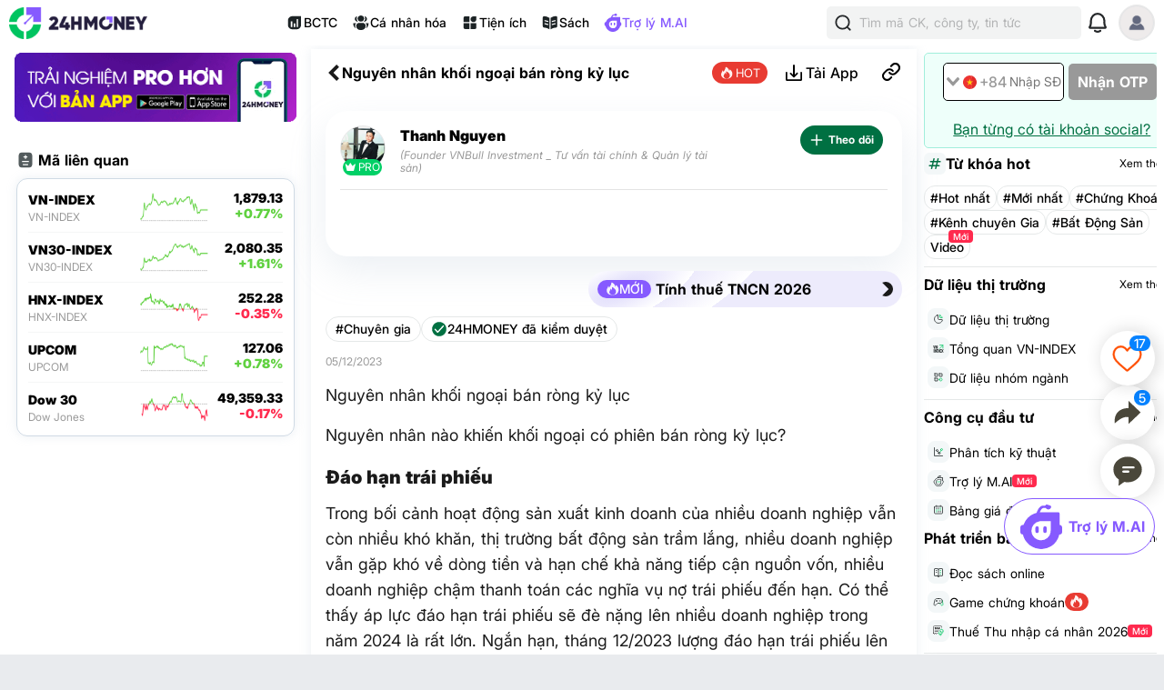

--- FILE ---
content_type: text/html; charset=utf-8
request_url: https://24hmoney.vn/news/nguyen-nhan-khoi-ngoai-ban-rong-ky-luc-c30a2123162.html
body_size: 21890
content:
<!doctype html>
<html data-n-head-ssr lang="vi" data-n-head="%7B%22lang%22:%7B%22ssr%22:%22vi%22%7D%7D">
  <head >
    <title>Nguyên nhân khối ngoại bán ròng kỷ lục</title><meta data-n-head="ssr" charset="utf-8"><meta data-n-head="ssr" name="viewport" content="width=device-width, initial-scale=1, maximum-scale=1, user-scalable=no"><meta data-n-head="ssr" data-hid="apple-itunes-app" name="apple-itunes-app" content="app-clip-bundle-id=vn.f19.com.Clip, app-id=1438084212"><meta data-n-head="ssr" name="google-play-app" content="app-id=com.money24h.vn"><meta data-n-head="ssr" name="apple-mobile-web-app-title" content="24hMoney"><meta data-n-head="ssr" name="msapplication-TileColor" content="#ffffff"><meta data-n-head="ssr" name="application-name" content="24HMoney"><meta data-n-head="ssr" name="msapplication-config" content="/browserconfig.xml?v=123"><meta data-n-head="ssr" name="google" content="notranslate"><meta data-n-head="ssr" data-hid="robots" name="robots" content="index, follow, all, max-snippet:-1, max-video-preview:-1, max-image-preview:large"><meta data-n-head="ssr" data-hid="theme-color" name="theme-color" content="#037b5f"><meta data-n-head="ssr" data-hid="og:site_name" property="og:site_name" content="24hmoney.vn"><meta data-n-head="ssr" property="al:ios:app_store_id" content="1438084212"><meta data-n-head="ssr" property="al:ios:app_name" content="24h Money"><meta data-n-head="ssr" property="al:iphone:app_store_id" content="1438084212"><meta data-n-head="ssr" property="al:iphone:app_name" content="24h Money"><meta data-n-head="ssr" property="al:ipad:app_store_id" content="1438084212"><meta data-n-head="ssr" property="al:ipad:app_name" content="24h Money"><meta data-n-head="ssr" property="al:android:package" content="com.money24h.vn"><meta data-n-head="ssr" property="al:android:app_name" content="24h Money"><meta data-n-head="ssr" property="fb:app_id" content="1964458933794212"><meta data-n-head="ssr" property="og:locale" content="vi_VN"><meta data-n-head="ssr" name="twitter:card" content="summary_large_image"><meta data-n-head="ssr" name="msvalidate.01" content="92C5EB2C4D583E8834BD33534CBE5841"><meta data-n-head="ssr" data-hid="og:title" property="og:title" content="Nguyên nhân khối ngoại bán ròng kỷ lục"><meta data-n-head="ssr" data-hid="description" name="description" content="Nguyên nhân nào khiến khối ngoại có phiên bán ròng kỷ lục?"><meta data-n-head="ssr" data-hid="og:description" property="og:description" content="Nguyên nhân nào khiến khối ngoại có phiên bán ròng kỷ lục?"><meta data-n-head="ssr" property="keyword" content=""><meta data-n-head="ssr" property="og:url" content="https://24hmoney.vn/news/nguyen-nhan-khoi-ngoai-ban-rong-ky-luc-c30a2123162.html"><meta data-n-head="ssr" data-hid="og:type" property="og:type" content="article"><meta data-n-head="ssr" data-hid="image" itemprop="image" content="https://cdn.24hmoney.vn/upload/images/2023-4/article_avatar_img/2023-12-05/img-0035-jpeg-1701765736-5446-1701765769-1701767972-width698height391.jpg"><meta data-n-head="ssr" data-hid="og:image" property="og:image" content="https://cdn.24hmoney.vn/upload/images/2023-4/article_avatar_img/2023-12-05/img-0035-jpeg-1701765736-5446-1701765769-1701767972-width698height391.jpg"><meta data-n-head="ssr" data-hid="og:image:alt" property="og:image:alt" content="Nguyên nhân khối ngoại bán ròng kỷ lục"><meta data-n-head="ssr" data-hid="al:ios:url" property="al:ios:url" content="money24h://news/nguyen-nhan-khoi-ngoai-ban-rong-ky-luc-c30a2123162.html"><meta data-n-head="ssr" data-hid="al:iphone:url" property="al:iphone:url" content="money24h://news/nguyen-nhan-khoi-ngoai-ban-rong-ky-luc-c30a2123162.html"><meta data-n-head="ssr" data-hid="al:ipad:url" property="al:ipad:url" content="money24h://news/nguyen-nhan-khoi-ngoai-ban-rong-ky-luc-c30a2123162.html"><meta data-n-head="ssr" data-hid="al:android:url" property="al:android:url" content="money24h://news/nguyen-nhan-khoi-ngoai-ban-rong-ky-luc-c30a2123162.html"><meta data-n-head="ssr" name="twitter:title" content="Nguyên nhân khối ngoại bán ròng kỷ lục"><meta data-n-head="ssr" name="twitter:description" content="Nguyên nhân nào khiến khối ngoại có phiên bán ròng kỷ lục?"><meta data-n-head="ssr" name="twitter:image" content="https://cdn.24hmoney.vn/upload/images/2023-4/article_avatar_img/2023-12-05/img-0035-jpeg-1701765736-5446-1701765769-1701767972-width698height391.jpg"><meta data-n-head="ssr" name="twitter:label1" content="Author"><meta data-n-head="ssr" name="twitter:data1" content="Thanh Nguyen"><meta data-n-head="ssr" name="twitter:label2" content="Published time"><meta data-n-head="ssr" name="twitter:data2" content="2023-12-05T20:30:00+07:00"><link data-n-head="ssr" rel="shortcut icon" href="/favicon_2024.ico?v=2"><link data-n-head="ssr" rel="icon" href="/favicon_2024.ico?v=2"><link data-n-head="ssr" rel="apple-touch-icon" sizes="180x180" href="/apple-touch-icon-2024.png?v=2"><link data-n-head="ssr" rel="icon" type="image/png" href="/favicon_2024-32x32.png?v=2"><link data-n-head="ssr" rel="icon" type="image/png" href="/favicon_2024-16x16.png?v=2"><link data-n-head="ssr" rel="manifest" href="/site.webmanifest?v=133"><link data-n-head="ssr" rel="mask-icon" href="/safari_pinned_tab_2024.svg?v=2" color="#037b5f"><link data-n-head="ssr" rel="stylesheet" href="/custom-style/custom_095027092023.min.css"><link data-n-head="ssr" rel="canonical" href="https://24hmoney.vn/news/nguyen-nhan-khoi-ngoai-ban-rong-ky-luc-c30a2123162.html"><script data-n-head="ssr" src="https://www.googletagservices.com/tag/js/gpt.js" async></script><script data-n-head="ssr" src="https://sdk.pushdi.com/js/generated/fa81621a-1055-36a6-ae26-5f6069e3c000.js" async></script><script data-n-head="ssr" data-hid="gtm-script">window['dataLayer']=[];if(!window._gtm_init){window._gtm_init=1;(function (w,n,d,m,e,p){w[d]=(w[d]==1||n[d]=='yes'||n[d]==1||n[m]==1||(w[e]&&w[e][p]&&w[e][p]()))?1:0})(window,navigator,'doNotTrack','msDoNotTrack','external','msTrackingProtectionEnabled');(function(w,d,s,l,x,y){w[x]={};w._gtm_inject=function(i){if(w.doNotTrack||w[x][i])return;w[x][i]=1;w[l]=w[l]||[];w[l].push({'gtm.start':new Date().getTime(),event:'gtm.js'});var f=d.getElementsByTagName(s)[0],j=d.createElement(s);j.async=true;j.src='https://www.googletagmanager.com/gtm.js?id='+i;f.parentNode.insertBefore(j,f);}})(window,document,'script','dataLayer','_gtm_ids','_gtm_inject')};["GTM-5DDTDVR"].forEach(function(i){window._gtm_inject(i)})</script><script data-n-head="ssr" type="application/ld+json">{"@context":"http://schema.org","@type":"BreadcrumbList","itemListElement":[{"@type":"ListItem","position":1,"item":{"@id":"https://24hmoney.vn/","name":"Trang chủ"}},{"@type":"ListItem","position":2,"item":{"@id":"https://24hmoney.vn/chuyen-gia","name":"Chuyên gia"}},{"@type":"ListItem","position":3,"item":{"@id":"https://24hmoney.vn/news/nguyen-nhan-khoi-ngoai-ban-rong-ky-luc-c30a2123162.html","name":"Nguyên nhân khối ngoại bán ròng kỷ lục"}}]}</script><script data-n-head="ssr" type="application/ld+json">{"@context":"http://schema.org","@type":"NewsArticle","mainEntityOfPage":{"@context":"http://schema.org","@type":"WebPage","@id":"https://24hmoney.vn/news/nguyen-nhan-khoi-ngoai-ban-rong-ky-luc-c30a2123162.html"},"headline":"Nguyên nhân khối ngoại bán ròng kỷ lục","description":"Nguyên nhân nào khiến khối ngoại có phiên bán ròng kỷ lục?","image":{"@context":"http://schema.org","@type":"ImageObject","url":"https://cdn.24hmoney.vn/upload/images/2023-4/article_avatar_img/2023-12-05/img-0035-jpeg-1701765736-5446-1701765769-1701767972-width698height391.jpg","width":"698","height":"391"},"author":{"@context":"http://schema.org","@type":"Organization","name":"24HMoney","url":"https://24hmoney.vn"},"datePublished":"2023-12-05T20:30:00+07:00","dateModified":"2023-12-05T20:30:00+07:00","publisher":{"@context":"http://schema.org","@type":"Organization","name":"24HMoney","logo":{"@context":"http://schema.org","@type":"ImageObject","url":"https://24hmoney.vn/ssr-img/icon-svg/24hm-pur-min.png","height":"200px","width":"49px"}},"about":["Chuyên gia"]}</script><script data-n-head="ssr" type="application/ld+json">{"@context":"http://schema.org","@type":"Organization","name":"24HMoney","url":"https://24hmoney.vn","slogan":"Thông tin thị trường chứng khoán, bất động sản, kinh tế cập nhật 24h","logo":"https://24hmoney.vn/2024/logo-512x512.jpg","email":"support@24hmoney.vn","additionalType":"","sameAs":["https://www.facebook.com/24hMoney.vn","https://play.google.com/store/apps/details?id=com.money24h.vn","https://apps.apple.com/vn/app/24hmoney-ch%E1%BB%A9ng-kho%C3%A1n-t%C3%A0i-ch%C3%ADnh/id1438084212","https://www.youtube.com/channel/UC1CfDZ-J-susNlaw2DKx59w","https://news.google.com/publications/CAAqBwgKMOSGoQsw_JC5Aw?hl=vi&gl=VN&ceid=VN%3Avi"],"address":{"@type":"PostalAddress","streetAddress":"Số 36 phố Hoàng Cầu, Phường Ô Chợ Dừa, TP. Hà Nội","addressLocality":"Hà Nội","postalCode":"11500","addressCountry":"VN"},"contactPoint":[{"@type":"ContactPoint","telephone":"+84385096665","contactOption":"TollFree","contactType":"customer service","areaServed":"VN"}]}</script><link rel="preload" href="/_nuxt/web.01e7b97c.ce8cb86.css" as="style"><link rel="preload" href="/_nuxt/web.82a47355.447af69.css" as="style"><link rel="preload" href="/_nuxt/web.3800af1b.9ea5eb9.css" as="style"><link rel="preload" href="/_nuxt/web.f07dfb05.ba34d47.css" as="style"><link rel="preload" href="/_nuxt/web.d6f1582d.4e72e32.css" as="style"><link rel="preload" href="/_nuxt/web.ceddfc92.05b1ef3.css" as="style"><link rel="preload" href="/_nuxt/web.31ecd969.c586a7d.css" as="style"><link rel="preload" href="/_nuxt/web.7d359b94.2b3b161.css" as="style"><link rel="preload" href="/_nuxt/app.24120820.87e61fa.css" as="style"><link rel="preload" href="/_nuxt/app.01e7b97c.1b66fd3.css" as="style"><link rel="preload" href="/_nuxt/app.f075b844.c0d41b3.css" as="style"><link rel="preload" href="/_nuxt/app.82a47355.2f66abb.css" as="style"><link rel="preload" href="/_nuxt/app.01d99f6b.6ea167b.css" as="style"><link rel="stylesheet" href="/_nuxt/web.01e7b97c.ce8cb86.css"><link rel="stylesheet" href="/_nuxt/web.82a47355.447af69.css"><link rel="stylesheet" href="/_nuxt/web.3800af1b.9ea5eb9.css"><link rel="stylesheet" href="/_nuxt/web.f07dfb05.ba34d47.css"><link rel="stylesheet" href="/_nuxt/web.d6f1582d.4e72e32.css"><link rel="stylesheet" href="/_nuxt/web.ceddfc92.05b1ef3.css"><link rel="stylesheet" href="/_nuxt/web.31ecd969.c586a7d.css"><link rel="stylesheet" href="/_nuxt/web.7d359b94.2b3b161.css"><link rel="stylesheet" href="/_nuxt/app.24120820.87e61fa.css"><link rel="stylesheet" href="/_nuxt/app.01e7b97c.1b66fd3.css"><link rel="stylesheet" href="/_nuxt/app.f075b844.c0d41b3.css"><link rel="stylesheet" href="/_nuxt/app.82a47355.2f66abb.css"><link rel="stylesheet" href="/_nuxt/app.01d99f6b.6ea167b.css">
  </head>
  <body >
    <noscript data-n-head="ssr" data-hid="gtm-noscript" data-pbody="true"><iframe src="https://www.googletagmanager.com/ns.html?id=GTM-5DDTDVR&" height="0" width="0" style="display:none;visibility:hidden" title="gtm"></iframe></noscript><div data-server-rendered="true" id="__nuxt"><!----><div id="__layout"><div class="layout-2024" data-v-dc4bd242><div class="container" data-v-dc4bd242><header class="header-newui" data-v-dc4bd242><div data-v-756cc796 data-v-dc4bd242><div data-nosnippet class="app-header-2024" data-v-756cc796><div class="main-app-header" data-v-756cc796><div class="block-left" data-v-756cc796><div class="logo-box" data-v-756cc796><a href="/" title="24HMoney" class="logo-icon" data-v-756cc796><img src="/2024/Logo_Horizontal_Fullcolour-small.png" alt="24HMoney" class="icon-logo-2024" data-v-756cc796></a></div></div> <div class="block-center" data-v-756cc796><div class="header-navigation" data-v-756cc796><!----> <a href="/financial-reports?utm_medium=box_header1" class="item app-link" data-v-756cc796><img src="/2024/ssr-img/icon-svg/icon-utility-bctc.svg" class="item-icon" data-v-756cc796> <p data-v-756cc796>BCTC</p></a> <div class="item" data-v-756cc796><img src="/2024/ssr-img/icon-svg/icon-utility-newfeed.svg" class="item-icon" data-v-756cc796> <p data-v-756cc796>Cá nhân hóa</p></div> <a href="/tien-ich?utm_medium=box_header1" class="item app-link" data-v-756cc796><img src="/2024/ssr-img/icon-svg/icon-utility-tienich.svg" class="item-icon" data-v-756cc796> <p data-v-756cc796>Tiện ích</p></a> <a href="/book-categories/mien-phi?utm_medium=box_header1" class="item app-link" data-v-756cc796><img src="/2024/ssr-img/icon-svg/icon-utility-sach.svg" class="item-icon" data-v-756cc796> <p data-v-756cc796>Sách</p></a> <div class="item" data-v-756cc796><img src="/2024/ssr-img/icon-svg/logo-assistant.svg" class="item-icon" data-v-756cc796> <p style="color:#865AFF;" data-v-756cc796>Trợ lý M.AI</p></div></div></div> <div class="block-right" data-v-756cc796><div title="Tìm kiếm 24hmoney" class="search-link search-expanded" data-v-756cc796><div class="search-button expanded" data-v-756cc796><div class="icon"><img src="/2024/ssr-img/icon-svg/icon-search.svg" alt="Tìm kiếm"></div> <div class="text"><span>Tìm mã CK, công ty, tin tức</span></div></div></div> <!----> <div title="Thông báo" class="notification-bell" data-v-756cc796><div class="notification-button" data-v-756cc796><div class="icon"><img src="/2024/ssr-img/icon-svg/icon-bell.svg" alt="Thông báo" class="icon-bell"> <!----> <!----></div></div></div> <!----> <div class="avatar-menu-box" data-v-756cc796><div class="avatar-el-2 user-avatar" style="width:40px;height:40px;" data-v-756cc796><img src="/ssr-img/default-image/avatar.png" alt="" style="width:40px;height:40px;"> <!----> <!----> <!----><!----><!----></div></div> <div class="avatar-menu-box expand_menu" data-v-756cc796><div class="avatar-el-2 user-avatar" style="width:40px;height:40px;" data-v-756cc796><img src="/ssr-img/default-image/avatar.png" alt="" style="width:40px;height:40px;"> <!----> <!----> <!----><!----><!----></div> <img src="/2024/ssr-img/icon-svg/icon-menu.svg" alt="menu" class="icon-menu" data-v-756cc796></div></div></div></div> <!----></div></header> <content data-v-dc4bd242><div class="home-content isDesktop" data-v-dc4bd242><main class="app-layout-main" data-v-dc4bd242><div class="news-detail-page" data-v-fbf0a970 data-v-dc4bd242><div data-fetch-key="0" class="article-detail" data-v-030dd5b8 data-v-fbf0a970><div class="article-detail-content isDesktop" data-v-030dd5b8><div class="left-content" data-v-030dd5b8><div class="article-right-content" data-v-bc9e9890 data-v-030dd5b8><div class="banner-dowload-app" data-v-bc9e9890><v-popover trigger="click" offset="0" auto-hide="true" popoverClass="show-qr-code-banner-popoover" placement="bottom"><img src="https://cdn.24hmoney.vn/upload/images_cr/2023-09-26/partner/ssr-img/icon-gif/bannertaiapp2.gif" alt="" class="icon article"> <template><div class="banner-popup"><img src="/_nuxt/img/qrcode-banner-2025-2.634b2a1.png" alt="copy link" class="qr-code"> <div class="qr-text-box"><b class="qr-text">Quét mã QR để tải app 24HMoney - Giúp bạn đầu tư an toàn, hiệu quả</b></div></div></template></v-popover></div> <div class="article-related-symbols" data-v-39c9ca7b data-v-bc9e9890><div class="header" data-v-39c9ca7b><p class="title" data-v-39c9ca7b><img height="12px" src="/2024/ssr-img/icon-svg/icon-menu-add-list.svg" alt class="icon" data-v-39c9ca7b>Mã liên quan
    </p></div> <div class="article-related-symbols-content" data-v-39c9ca7b><ul class="symbols" data-v-39c9ca7b><li data-v-39c9ca7b><a href="https://24hmoney.vn/indices/vn-index" title="VN-INDEX" class="app-link symbol" data-v-39c9ca7b><div class="symbol-name" data-v-39c9ca7b><span class="name" data-v-39c9ca7b>VN-INDEX</span> <span class="sub-name" data-v-39c9ca7b>
              VN-INDEX
            </span></div> <div class="symbol-chart" data-v-39c9ca7b><img alt="" class="chart" data-v-39c9ca7b></div> <div class="symbol-price" data-v-39c9ca7b><span class="price" data-v-39c9ca7b>1,879.13</span> <span class="change-percent u" data-v-39c9ca7b>+0.77%</span></div></a></li><li data-v-39c9ca7b><a href="https://24hmoney.vn/indices/vn30-index" title="VN30-INDEX" class="app-link symbol" data-v-39c9ca7b><div class="symbol-name" data-v-39c9ca7b><span class="name" data-v-39c9ca7b>VN30-INDEX</span> <span class="sub-name" data-v-39c9ca7b>
              VN30-INDEX
            </span></div> <div class="symbol-chart" data-v-39c9ca7b><img alt="" class="chart" data-v-39c9ca7b></div> <div class="symbol-price" data-v-39c9ca7b><span class="price" data-v-39c9ca7b>2,080.35</span> <span class="change-percent u" data-v-39c9ca7b>+1.61%</span></div></a></li><li data-v-39c9ca7b><a href="https://24hmoney.vn/indices/hnx-index" title="HNX-INDEX" class="app-link symbol" data-v-39c9ca7b><div class="symbol-name" data-v-39c9ca7b><span class="name" data-v-39c9ca7b>HNX-INDEX</span> <span class="sub-name" data-v-39c9ca7b>
              HNX-INDEX
            </span></div> <div class="symbol-chart" data-v-39c9ca7b><img alt="" class="chart" data-v-39c9ca7b></div> <div class="symbol-price" data-v-39c9ca7b><span class="price" data-v-39c9ca7b>252.28</span> <span class="change-percent d" data-v-39c9ca7b>-0.35%</span></div></a></li><li data-v-39c9ca7b><a href="https://24hmoney.vn/indices/upcom-index" title="UPCOM" class="app-link symbol" data-v-39c9ca7b><div class="symbol-name" data-v-39c9ca7b><span class="name" data-v-39c9ca7b>UPCOM</span> <span class="sub-name" data-v-39c9ca7b>
              UPCOM
            </span></div> <div class="symbol-chart" data-v-39c9ca7b><img alt="" class="chart" data-v-39c9ca7b></div> <div class="symbol-price" data-v-39c9ca7b><span class="price" data-v-39c9ca7b>127.06</span> <span class="change-percent u" data-v-39c9ca7b>+0.78%</span></div></a></li><li data-v-39c9ca7b><a href="https://24hmoney.vn/phan-tich-ky-thuat?symbol=DJI&amp;object-type=world_stock&amp;exchange=DJ" title="Dow 30" class="app-link symbol" data-v-39c9ca7b><div class="symbol-name" data-v-39c9ca7b><span class="name" data-v-39c9ca7b>Dow 30</span> <span class="sub-name" data-v-39c9ca7b>
              Dow Jones
            </span></div> <div class="symbol-chart" data-v-39c9ca7b><img alt="" class="chart" data-v-39c9ca7b></div> <div class="symbol-price" data-v-39c9ca7b><span class="price" data-v-39c9ca7b>49,359.33</span> <span class="change-percent d" data-v-39c9ca7b>-0.17%</span></div></a></li></ul></div></div> <!----> <!----> <!----> <!----> <!----> <!----> <!----></div></div> <div class="main-content" data-v-030dd5b8><div class="article-header" data-v-4d3b11b9 data-v-030dd5b8><div data-nosnippet="" class="app-header article-header" data-v-a942187e data-v-4d3b11b9><div class="block-header" data-v-a942187e><div class="main-app-header" data-v-a942187e><div class="left" data-v-a942187e><img src="[data-uri]" alt="menu" class="icon-back" data-v-a942187e> <div class="logo-box" data-v-a942187e><a href="/" title="24HMoney" class="logo-icon" data-v-a942187e><div data-v-a942187e data-v-4d3b11b9></div></a></div> <span class="title-header" data-v-a942187e data-v-4d3b11b9>Nguyên nhân khối ngoại bán ròng kỷ lục</span></div> <div class="right" data-v-a942187e><div class="custom" data-v-a942187e data-v-4d3b11b9><!----><!----><!----><!----><!----></div> <!----></div></div></div> <div class="overlay" data-v-a942187e></div> <!----></div> <!----></div> <div class="news-detail-container" data-v-030dd5b8><main data-v-030dd5b8><div class="news-header" data-v-030dd5b8><div class="user-box" data-v-030dd5b8><a href="https://24hmoney.vn/users/thanh-nguyen.b751d1b5a998c37d7cf48a005a50a04d" title="Thanh Nguyen" class="app-link user-avatar" data-v-030dd5b8><div class="avatar-el-2" style="width:50px;height:55px;padding-bottom:5px;" data-v-030dd5b8><img src="https://cdn.24hmoney.vn/upload/img/2025-1/user-avatar/2025-01-04/1fa2e3be-cc53-4d34-8b6c-e9f02e801272-1735967632120-width300height300.jpg" loading="lazy" alt="Thanh Nguyen" style="width:50px;height:50px;"> <span class="rank-name-2 pro" style="left:calc(50% - 22px);" data-v-b9ff277a><img src="/2024/ssr-img/icon-svg/icon-vip-pro.svg" alt class="icon" style="width:12px;" data-v-b9ff277a> <span class="text" style="font-size:12px;line-height:12px;" data-v-b9ff277a>
    Pro
  </span></span> <!----> <!----><!----><!----></div></a> <div class="user-info" data-v-030dd5b8><a href="https://24hmoney.vn/users/thanh-nguyen.b751d1b5a998c37d7cf48a005a50a04d" title="Thanh Nguyen" class="app-link user-name" data-v-030dd5b8><span itemprop="author" data-v-030dd5b8>Thanh Nguyen</span></a> <!----> <!----> <p class="user-position" data-v-030dd5b8>
                  (Founder VNBull Investment _ Tư vấn tài chính &amp; Quản lý tài sản)
                </p></div> <div class="user-actions" data-v-030dd5b8><div class="follow-author-button pro" data-v-4cf62148 data-v-030dd5b8><div style="display: flex; justify-content: center; align-items: center;" data-v-4cf62148><img width="15px" height="15px" src="/_nuxt/img/loading.487d399.gif" class="loading-icon" data-v-4cf62148></div></div></div></div> <div class="audio-box" data-v-030dd5b8><div class="article-audio" data-v-04522d33 data-v-030dd5b8><!----></div></div></div> <div class="news-content" data-v-030dd5b8><!----> <div class="top-box-button" data-v-030dd5b8><a href="/tien-ich/tinh-thue-tncn?utm_medium=article_header" title="Tính thuế TNCN 2026" class="news-feature-button" data-v-030dd5b8><div class="icon-new-2"><img src="/2024/ssr-img/icon-svg/icon-hot-2.svg" alt class="hot-icon"> <span class="icon-text">MỚI</span></div> <span class="text">Tính thuế TNCN 2026</span> <div class="icon"><img src="[data-uri]" alt="Tính thuế TNCN 2026"></div></a></div> <div class="category-reviewed" data-v-030dd5b8><div class="category" data-v-030dd5b8><a href="https://24hmoney.vn/chuyen-gia" class="app-link category-text" data-v-030dd5b8>#Chuyên gia</a></div> <div class="admin-review" data-v-030dd5b8><img src="/2024/ssr-img/icon-svg/icon-verified.svg" alt="24HMoney đã kiểm duyệt" class="admin-review-icon" data-v-030dd5b8> <span class="admin-review-title" data-v-030dd5b8>24HMONEY đã kiểm duyệt</span></div></div> <div class="corona-button-block" data-v-030dd5b8><span itemProp="datePublished" class="published-date" data-v-030dd5b8>
                05/12/2023
              </span></div> <h1 class="news-content-block news-text-0 news-text-left" data-v-030dd5b8>Nguyên nhân khối ngoại bán ròng kỷ lục</h1> <!----> <p class="news-content-block news-text-0 news-text-left" data-v-030dd5b8>Nguyên nhân nào khiến khối ngoại có phiên bán ròng kỷ lục?</p> <!----> <p class="news-content-block  news-text-2 news-text-left news-text-inc-2" data-v-030dd5b8>Đáo hạn trái phiếu</p> <!----><p class="news-content-block  news-text-0 news-text-left" data-v-030dd5b8>Trong bối cảnh hoạt động sản xuất kinh doanh của nhiều doanh nghiệp vẫn còn nhiều khó khăn, thị trường bất động sản trầm lắng, nhiều doanh nghiệp vẫn gặp khó về dòng tiền và hạn chế khả năng tiếp cận nguồn vốn, nhiều doanh nghiệp chậm thanh toán các nghĩa vụ nợ trái phiếu đến hạn. Có thể thấy áp lực đáo hạn trái phiếu sẽ đè nặng lên nhiều doanh nghiệp trong năm 2024 là rất lớn. Ngắn hạn, tháng 12/2023 lượng đáo hạn trái phiếu lên đến gần 24 nghìn tỷ đồng sẽ là áp lực đối với thị trường.</p> <!----><p class="news-content-block  news-text-2 news-text-left news-text-inc-2" data-v-030dd5b8>Gần 330 nghìn tỷ đồng đáo hạn trái phiếu trong năm 2024.</p> <!----><div class="news-content-block" data-v-030dd5b8><!----> <!----> <figure class="news-thumb" data-v-030dd5b8><img src="https://cdn.24hmoney.vn/upload/img/2023-4/news-body-img/2023-12-05/8e6c4920-c337-47f3-880d-82b1134eb66f-1701776637802-width714height516.jpg" alt="Nguyên nhân khối ngoại bán ròng kỷ lục" data-v-030dd5b8> <figcaption class="news-content-block news-text-1 news-text-center news-text-inc-1" data-v-030dd5b8>
                      
                    </figcaption></figure> <!----></div> <!----><p class="news-content-block  news-text-1 news-text-left news-text-inc-1" data-v-030dd5b8>Nguồn: RS BSC</p> <!----><p class="news-content-block  news-text-2 news-text-left news-text-inc-2" data-v-030dd5b8>Khối ngoại bán ròng</p> <!----><p class="news-content-block  news-text-0 news-text-left" data-v-030dd5b8>Tiếp đến, áp lực bán ròng của khối ngoại đang là tâm điểm hiện tại. Lũy kế 11 tháng đầu năm, khối ngoại bán ròng xấp xỉ 15 nghìn tỷ đồng trên sàn HoSE. Tính riêng trong ngày 5/12/2023, khối ngoại bán 1.557 tỷ đồng. Đây chủ yếu là hoạt động thoái vốn của những tổ chức ngoại là cổ đông lớn hoặc cổ đông chiến lược tại các doanh nghiệp và các nhóm quỹ như Dragon Capital, Arisaig Partners và quỹ ETF.</p> <!----><div class="news-content-block" data-v-030dd5b8><!----> <!----> <figure class="news-thumb" data-v-030dd5b8><img src="https://cdn.24hmoney.vn/upload/img/2023-4/news-body-img/2023-12-05/31bb2132-ba55-423a-ab3b-65d9d24c08b5-1701776637889-width1126height816.jpg" alt="Nguyên nhân khối ngoại bán ròng kỷ lục" data-v-030dd5b8> <figcaption class="news-content-block news-text-1 news-text-center news-text-inc-1" data-v-030dd5b8>
                      
                    </figcaption></figure> <!----></div> <!----><p class="news-content-block  news-text-1 news-text-left news-text-inc-1" data-v-030dd5b8>Nguồn: vietstock.finance</p> <!----><p class="news-content-block  news-text-2 news-text-left news-text-inc-2" data-v-030dd5b8>Nguyên nhân là gì?</p> <!----><p class="news-content-block  news-text-0 news-text-left" data-v-030dd5b8>Sự dịch chuyển vốn đang là mối lo ngại và là áp lực lớn lên thị trường, diễn biến thị trường trong những ngày gần đây khá ảm đạm, với thanh khoản hiện tại của thị trường tuy rằng có sự cải thiện trong 2 phiên gần đây nhưng vẫn khá dặt dẹo và thấp hơn so với mức bình quân 25 nghìn tỷ/phiên trong giai đoạn quý 3.2023. Ngoài ra, với bối cảnh thị trường Việt Nam và một số thị trường ở Đông Nam Á có điểm chung là đang suy yếu sau quá trình tăng lãi suất của Fed, nền kinh tế các nước này bắt đầu khó (đặc biệt trong lĩnh vực sản xuất và xuất khẩu) nên dòng vốn có sự dịch chuyển về nơi khác tiềm năng hơn.</p> <!----><div class="news-content-block" data-v-030dd5b8><!----> <!----> <figure class="news-thumb" data-v-030dd5b8><img src="https://cdn.24hmoney.vn/upload/img/2023-4/news-body-img/2023-12-05/e3835e09-55d2-4d91-a21a-26f8429c07ad-1701776637968-width936height366.jpg" alt="Nguyên nhân khối ngoại bán ròng kỷ lục" data-v-030dd5b8> <figcaption class="news-content-block news-text-1 news-text-center news-text-inc-1" data-v-030dd5b8>
                      
                    </figcaption></figure> <!----></div> <!----><p class="news-content-block  news-text-1 news-text-left news-text-inc-1" data-v-030dd5b8>Nguồn: vietstock.finance</p> <!----><p class="news-content-block  news-text-0 news-text-left" data-v-030dd5b8>Thêm nữa, vấn đề về TPDN của các doanh nghiệp trong lĩnh vực bất động sản có khả năng vỡ nợ, nợ xấu và kéo theo nhiều hệ lụy khác xoay quanh. Một phần nguyên nhân cũng đến từ nội tại của thị trường khi liên tục ra sức xử lý các sai phạm, điều tra…Thêm nữa, thị trường trước khi điều chỉnh đã có một khoảng thời gian đi lên kéo dài nhiều tháng. Rất nhiều cổ phiếu đã tăng hàng chục phần trăm. Do đó, áp lực chốt lời mạnh là khó tránh khỏi. Mức chiết khấu trên nhiều cổ phiếu có thể cũng chưa đủ hấp dẫn đối với khối ngoại sau mùa BCTC với kết quả lợi nhuận chưa hoàn toàn hồi phục, P/E của <a class="app-link h-u" href="https://24hmoney.vn/indices/vn-index" title="VN-Index">VN-Index</a> ghi nhận gần 13 lần (Cao hơn nhiều so với thời điểm đáy hồi cuối năm 2022 - P/E khoảng 9.x lần).</p> <!----><p class="news-content-block  news-text-2 news-text-left news-text-inc-2" data-v-030dd5b8>Trong nguy có cơ?</p> <!----><p class="news-content-block  news-text-0 news-text-left" data-v-030dd5b8>Tuy nhiên, với kỳ vọng hệ thống KRX đưa vào vận hành cuối năm nay, cùng với triển vọng nâng hạng thị trường từ cận biên lên mới cho thấy sự nỗ lực của cơ quan quản lý và các thành viên thị trường được kỳ vọng sẽ góp phần thu hút khối ngoại trong tương lai. Thêm nữa, tiềm năng tăng trưởng của các doanh nghiệp khi vĩ mô dần ổn định, kỳ vọng sẽ dần cải thiện sức hấp dẫn của thị trường chứng khoán Việt Nam trong mắt nhà đầu tư nước ngoài.</p> <!----> <!----> <!----></div></main> <!----></div> <div class="time-google-news-box" data-v-030dd5b8><time datetime="2023-12-05T20:30:00+07:00" itemProp="datePublished" class="published-date" data-v-030dd5b8>
          Thứ ba, ngày 05/12/2023 20:30 PM (GMT+7)
        </time> <div class="google-news-button" data-v-030dd5b8><span class="text">Theo dõi 24HMoney trên</span> <img src="/ssr-img/icon-png/google-news-icon-small.png" alt="Theo dõi 24HMoney trên GoogleNews"></div></div> <div class="stock-relate-news-box" data-v-030dd5b8><div class="header"><div class="title"><span>Mã chứng khoán liên quan bài viết</span></div></div> <div class="box-content"><div><div class="swiper-wrapper"><div class="swiper-slide"><div class="box-item"><div class="box-symbol"><a href="https://24hmoney.vn/indices/vn-index" title="VN-INDEX" class="app-link stock-name">VN-INDEX</a> <!----></div> <div class="price-box"><span class="stock-price">1,879.13</span> <span class="stock-change-percent u"> +14.33 (+0.77%)</span></div> <div class="action-button"><!----> <a href="https://24hmoney.vn/phan-tich-ky-thuat?symbol=VN-INDEX&amp;object-type=indices" class="app-link action-btn">PTKT</a> <!----> <!----> <!----></div></div></div><div class="swiper-slide"><div class="box-item"><div class="box-symbol"><a href="https://24hmoney.vn/indices/vn30-index" title="VN30-INDEX" class="app-link stock-name">VN30-INDEX</a> <!----></div> <div class="price-box"><span class="stock-price">2,080.35</span> <span class="stock-change-percent u"> +32.87 (+1.61%)</span></div> <div class="action-button"><!----> <a href="https://24hmoney.vn/phan-tich-ky-thuat?symbol=VN30-INDEX&amp;object-type=indices" class="app-link action-btn">PTKT</a> <!----> <!----> <!----></div></div></div><div class="swiper-slide"><div class="box-item"><div class="box-symbol"><a href="https://24hmoney.vn/indices/hnx-index" title="HNX-INDEX" class="app-link stock-name">HNX-INDEX</a> <!----></div> <div class="price-box"><span class="stock-price">252.28</span> <span class="stock-change-percent d"> -0.88 (-0.35%)</span></div> <div class="action-button"><!----> <a href="https://24hmoney.vn/phan-tich-ky-thuat?symbol=HNX-INDEX&amp;object-type=indices" class="app-link action-btn">PTKT</a> <!----> <!----> <!----></div></div></div><div class="swiper-slide"><div class="box-item"><div class="box-symbol"><a href="https://24hmoney.vn/indices/upcom-index" title="UPCOM" class="app-link stock-name">UPCOM</a> <!----></div> <div class="price-box"><span class="stock-price">127.06</span> <span class="stock-change-percent u"> +0.98 (+0.78%)</span></div> <div class="action-button"><!----> <a href="https://24hmoney.vn/phan-tich-ky-thuat?symbol=UPCOM&amp;object-type=indices" class="app-link action-btn">PTKT</a> <!----> <!----> <!----></div></div></div><div class="swiper-slide"><div class="box-item"><div class="box-symbol"><a href="https://24hmoney.vn/world" title="Dow 30" class="app-link stock-name">Dow 30</a> <span class="follow-symbol-button-new" data-v-0c35be84><img src="/_nuxt/img/loading.487d399.gif" alt class="loading-icon" style="display:none;" data-v-0c35be84> <img src="/2024/ssr-img/icon-svg/icon-follow.svg" alt="Theo dõi" class="icon" style="display:;" data-v-0c35be84></span></div> <div class="price-box"><span class="stock-price">49,359.33</span> <span class="stock-change-percent d"> -83.11 (-0.17%)</span></div> <div class="action-button"><!----> <a href="https://24hmoney.vn/phan-tich-ky-thuat?symbol=DJI&amp;object-type=world_stock&amp;exchange=DJ" class="app-link action-btn">PTKT</a> <!----> <!----> <!----></div></div></div></div> <div slot="button-prev" class="swiper-button-prev"><img src="/ssr-img/icon-svg/arrow-left-thin.svg" alt="prev"></div> <div slot="button-next" class="swiper-button-next"><img src="/ssr-img/icon-svg/arrow-right-thin.svg" alt="next"></div></div></div> <!----></div> <!----> <div class="tags-box" data-v-4ecad92c data-v-030dd5b8><h3 class="label" data-v-4ecad92c>Từ khóa liên quan</h3> <p class="note" data-v-4ecad92c>Bấm vào mỗi từ khóa để xem bài cùng chủ đề</p> <!----></div> <!----> <div class="recommend-follow-kols" data-v-25ddbef9 data-v-030dd5b8><div class="header-box" data-v-25ddbef9><h3 class="title" data-v-25ddbef9>Theo dõi người đăng bài</h3></div> <div class="main-box" data-v-25ddbef9><div class="header" data-v-25ddbef9><a href="https://24hmoney.vn/users/thanh-nguyen.b751d1b5a998c37d7cf48a005a50a04d" title="Thanh Nguyen" class="app-link user-avatar" data-v-25ddbef9><div class="avatar-el-2" style="width:50px;height:55px;padding-bottom:5px;" data-v-25ddbef9><img src="https://cdn.24hmoney.vn/upload/img/2025-1/user-avatar/2025-01-04/1fa2e3be-cc53-4d34-8b6c-e9f02e801272-1735967632120-width300height300.jpg" loading="lazy" alt="Thanh Nguyen" style="width:50px;height:50px;"> <span class="rank-name-2 pro" style="left:calc(50% - 22px);" data-v-b9ff277a><img src="/2024/ssr-img/icon-svg/icon-vip-pro.svg" alt class="icon" style="width:12px;" data-v-b9ff277a> <span class="text" style="font-size:12px;line-height:12px;" data-v-b9ff277a>
    Pro
  </span></span> <!----> <!----><!----><!----></div></a> <div class="user-info" data-v-25ddbef9><a href="https://24hmoney.vn/users/thanh-nguyen.b751d1b5a998c37d7cf48a005a50a04d" title="Thanh Nguyen" class="app-link user-name" data-v-25ddbef9><span itemprop="author" data-v-25ddbef9>Thanh Nguyen</span></a> <p class="user-position" data-v-25ddbef9>(Founder VNBull Investment _ Tư vấn tài chính &amp; Quản lý tài sản)</p> <div class="to-user-page" data-v-25ddbef9><a href="https://24hmoney.vn/users/thanh-nguyen.b751d1b5a998c37d7cf48a005a50a04d" title="Tìm hiểu thêm về chuyên gia." class="app-link user-page-link" data-v-25ddbef9>Xem thêm các bài viết</a> <img src="/2024/ssr-img/icon-svg/icon-next.svg" alf class="icon-next" data-v-25ddbef9></div></div> <div class="user-actions" data-v-25ddbef9><div class="follow-author-button pro" data-v-4cf62148 data-v-25ddbef9><div style="display: flex; justify-content: center; align-items: center;" data-v-4cf62148><img width="15px" height="15px" src="/_nuxt/img/loading.487d399.gif" class="loading-icon" data-v-4cf62148></div></div></div></div></div> <!----></div> <div class="warning-review-box" data-v-030dd5b8><div class="investor-warning" data-v-030dd5b8><img src="/2024/ssr-img/icon-svg/icon-info.svg" alt="Cảnh báo" class="warning-icon" data-v-030dd5b8> <span class="warning-content" data-v-030dd5b8>Nhà đầu tư lưu ý</span></div> <img src="/2024/ssr-img/icon-svg/icon-next.svg" alt="Cảnh báo" class="warning-icon-next" data-v-030dd5b8></div> <img src="https://thongke.24h.com.vn/24hmoney-analytics/24hmoney-analytics.php?rand=98099166&amp;news_id=2123162&amp;cate_id=30&amp;device=desktop" alt="thong-ke" width="0" height="0" hidden="hidden" data-v-030dd5b8> <!----> <!----> <div class="more-kols" style="padding:0px 16px 12px 16px;" data-v-030dd5b8><img width="100%" src="/2024/ssr-img/background/banner_pro_article_detail_ipad.png"> <!----></div> <div class="contact-box-cover" data-v-0085b2be data-v-030dd5b8><div class="contact-box" data-v-0085b2be><div class="kols-box" data-v-0085b2be><p class="title" data-v-0085b2be>Bạn muốn trở thành VIP/PRO trên 24HMONEY?</p> <p class="sub-title" data-v-0085b2be>
        Bấm vào đây để liên hệ 24HMoney ngay
        <img src="/2024/ssr-img/icon-svg/icon-next.svg" class="sub-title-icon" data-v-0085b2be></p></div> <div id="subscribe-contact-box" class="subcribe-box" data-v-0085b2be><div class="subscribe-form" data-v-0085b2be><input type="text" name="subscribe-email" placeholder="Nhập email để nhận thông tin cập nhật" readonly="readonly" class="subscribe-form-input" data-v-0085b2be> <button class="subscribe-form-button" data-v-0085b2be>OK</button></div></div> <img src="/2024/ssr-img/background/vip-pro-request-new.svg" class="img-vip-pro" data-v-0085b2be> <!----></div></div> <!----> <div class="bottom-content" data-v-030dd5b8><div id="dfp-slot-experts-1768702108737" class="dfp-slot" data-v-98cd050c></div> <!----> <!----> <div class="article-relate-box"><!----></div> <div class="bulk-head"></div> <!----> <div class="article-relate-box"><!----></div> <div class="bulk-head"></div> <div class="article-relate-box"><!----></div></div> <footer class="footer-box" data-v-7bde10cc data-v-030dd5b8><div class="mxh-pc" data-v-7bde10cc><div class="mxh-top" data-v-7bde10cc><span data-v-7bde10cc>Cơ quan chủ quản: Công ty TNHH 24HMoney. Địa chỉ: Tầng 5 - Tòa nhà Geleximco, số 36 phố Hoàng Cầu, Phường Ô Chợ Dừa, TP. Hà Nội. Giấy phép mạng xã hội số 203/GP-BTTTT do BỘ THÔNG TIN VÀ TRUYỀN THÔNG cấp ngày 09/06/2023 (thay thế cho Giấy phép mạng xã hội số 103/GP-BTTTT cấp ngày 25/3/2019). Chịu trách nhiệm nội dung: Phạm Đình Bằng. Email: support@24hmoney.vn. Hotline: 038.509.6665. Liên hệ: 0346.701.666</span> <p data-v-7bde10cc><a href="https://24hmoney.vn/policy" class="footer-link" data-v-7bde10cc>Điều khoản và chính sách sử dụng</a></p></div> <br data-v-7bde10cc> <hr data-v-7bde10cc> <div class="mxh-bottom" data-v-7bde10cc><div class="mxh-bottom-left" data-v-7bde10cc><div class="qr-code-left" data-v-7bde10cc><img src="/_nuxt/img/qrcode-banner-2025-2.634b2a1.png" alt="copy link" class="qr-code" data-v-7bde10cc> <div class="qr-text-box" data-v-7bde10cc><b class="qr-text" data-v-7bde10cc>Quét mã QR để tải app 24HMoney - Giúp bạn đầu tư an toàn, hiệu quả</b></div></div> <div class="extension-install-box" data-v-7bde10cc><div class="extension-install-icon"><a href="https://chromewebstore.google.com/detail/gdhaickihmfejhafpocfkglhckpigjdo?utm_source=banner-web" target="_blank" class="extension-install-link"><img src="/2024/ssr-img/icon-svg/icon-chrome-extension.svg" class="icon"></a></div> <div class="extension-install-label"><a href="https://chromewebstore.google.com/detail/gdhaickihmfejhafpocfkglhckpigjdo?utm_source=banner-web" target="_blank" class="extension-install-link"><p class="hl">Cài đặt tiện ích 24HMoney extention</p> <p>để theo dõi thị trường và mã chứng khoán mọi nơi trên trình duyệt Chrome</p></a></div></div></div> <div class="mxh-bottom-right" data-v-7bde10cc><div id="subscribe-footer-box" class="subcribe-box" data-v-7bde10cc><div class="subscribe-footer-form" data-v-7bde10cc><input type="text" name="subscribe-email" placeholder="Nhập email để nhận thông tin cập nhật" readonly="readonly" class="subscribe-form-input" data-v-7bde10cc> <button class="subscribe-form-button" data-v-7bde10cc>OK</button></div></div></div></div></div></footer> <div class="fixed-bottom" data-v-030dd5b8><!----> <!----></div> <!----><!----><!----><!----><!----></div> <div class="right-content" data-v-030dd5b8><div class="container-right" data-v-2315ecba data-v-030dd5b8><div class="personal" data-v-2315ecba><!----></div> <div class="hot-keyword" data-v-2315ecba><div class="capsule-keyword-2024" data-v-e54456d2 data-v-2315ecba><div id="title-row" data-v-e54456d2><div class="title" data-v-e54456d2><img src="/2024/ssr-img/icon-svg/icon-tag.svg" alt="" class="mIcon" data-v-e54456d2 data-v-2315ecba>
        Từ khóa hot</div> <div class="action-header" data-v-e54456d2><div data-v-e54456d2>Xem thêm</div> <img src="[data-uri]" alt class="icon" data-v-e54456d2></div></div> <div class="block-keyword-hot keywords-box" data-v-e54456d2><div class="keyword" data-v-e54456d2><!----> <a href="/?utm_medium=keywords_rightside" title="#Hot nhất" class="linkto" data-v-e54456d2>#Hot nhất
        <!----> <!----></a></div><div class="keyword" data-v-e54456d2><!----> <a href="/tin-moi?utm_medium=keywords_rightside" title="#Mới nhất" class="linkto" data-v-e54456d2>#Mới nhất
        <!----> <!----></a></div><div class="keyword" data-v-e54456d2><!----> <a href="/chung-khoan?utm_medium=keywords_rightside" title="#Chứng Khoán" class="linkto" data-v-e54456d2>#Chứng Khoán
        <!----> <!----></a></div><div class="keyword" data-v-e54456d2><!----> <a href="/chuyen-gia?utm_medium=keywords_rightside" title="#Kênh chuyên Gia" class="linkto" data-v-e54456d2>#Kênh chuyên Gia
        <!----> <!----></a></div><div class="keyword" data-v-e54456d2><!----> <a href="/bat-dong-san?utm_medium=keywords_rightside" title="#Bất Động Sản" class="linkto" data-v-e54456d2>#Bất Động Sản
        <!----> <!----></a></div><div class="keyword" data-v-e54456d2><!----> <a href="/shorts?utm_medium=keywords_rightside" title="Video" class="linkto" data-v-e54456d2>Video
        <!----> <span class="icon-new" style="background-color:#ff2a4e;" data-v-e54456d2>Mới</span></a></div></div></div></div> <div class="hot-keyword" data-v-2315ecba><div class="capsule-keyword-2024" data-v-e54456d2 data-v-2315ecba><div id="title-row" data-v-e54456d2><div class="title" data-v-e54456d2>
        Dữ liệu thị trường
      </div> <div class="action-header" data-v-e54456d2><div data-v-e54456d2>Xem thêm</div> <img src="[data-uri]" alt class="icon" data-v-e54456d2></div></div> <div class="block-keyword-hot" data-v-e54456d2><div class="keyword isBig" data-v-e54456d2><img src="/2024/ssr-img/icon-svg/utility/ic_market_data.svg" alt class="icon" style="padding:6px;" data-v-e54456d2> <a href="/indices?utm_medium=data_stock_rightside" title="Dữ liệu thị trường" class="linkto" data-v-e54456d2>Dữ liệu thị trường
        <!----> <!----></a></div><div class="keyword isBig" data-v-e54456d2><img src="/2024/ssr-img/icon-svg/utility/ic_vnindex_overview.svg" alt class="icon" style="padding:6px;" data-v-e54456d2> <a href="/indices/vn-index?utm_medium=data_stock_rightside" title="Tổng quan VN-INDEX" class="linkto" data-v-e54456d2>Tổng quan VN-INDEX
        <!----> <!----></a></div><div class="keyword isBig" data-v-e54456d2><img src="/2024/ssr-img/icon-svg/utility/ic_industry_group_data.svg" alt class="icon" style="padding:6px;" data-v-e54456d2> <a href="/recommend/business?utm_medium=data_stock_rightside" title="Dữ liệu nhóm ngành" class="linkto" data-v-e54456d2>Dữ liệu nhóm ngành
        <!----> <!----></a></div></div></div></div> <div class="hot-keyword" data-v-2315ecba><div class="capsule-keyword-2024" data-v-e54456d2 data-v-2315ecba><div id="title-row" data-v-e54456d2><div class="title" data-v-e54456d2>
        Công cụ đầu tư
      </div> <div class="action-header" data-v-e54456d2><div data-v-e54456d2>Xem thêm</div> <img src="[data-uri]" alt class="icon" data-v-e54456d2></div></div> <div class="block-keyword-hot" data-v-e54456d2><div class="keyword isBig" data-v-e54456d2><img src="/2024/ssr-img/icon-svg/utility/ic_stock_analytics.svg" alt class="icon" style="padding:6px;" data-v-e54456d2> <a href="/phan-tich-ky-thuat?utm_medium=trading_rightside" title="Phân tích kỹ thuật" class="linkto" data-v-e54456d2>Phân tích kỹ thuật
        <!----> <!----></a></div><div class="keyword isBig" data-v-e54456d2><img src="/2024/ssr-img/icon-svg/utility/ic_chat_mai.svg" alt class="icon" style="padding:0px;" data-v-e54456d2> <a href="/assistant?utm_medium=trading_rightside" title="Trợ lý M.AI" class="linkto" data-v-e54456d2>Trợ lý M.AI
        <!----> <span class="icon-new" style="background-color:#ff2a4e;" data-v-e54456d2>Mới</span></a></div><div class="keyword isBig" data-v-e54456d2><img src="/2024/ssr-img/icon-svg/utility/ic_electronic_price.svg" alt class="icon" style="padding:6px;" data-v-e54456d2> <a href="/bang-gia-chung-khoan?utm_medium=trading_rightside" title="Bảng giá điện tử" class="linkto" data-v-e54456d2>Bảng giá điện tử
        <!----> <!----></a></div></div></div></div> <div class="hot-keyword" data-v-2315ecba><div class="capsule-keyword-2024" data-v-e54456d2 data-v-2315ecba><div id="title-row" data-v-e54456d2><div class="title" data-v-e54456d2>
        Phát triển bản thân
      </div> <div class="action-header" data-v-e54456d2><div data-v-e54456d2>Xem thêm</div> <img src="[data-uri]" alt class="icon" data-v-e54456d2></div></div> <div class="block-keyword-hot" data-v-e54456d2><div class="keyword isBig" data-v-e54456d2><img src="/2024/ssr-img/icon-svg/utility/ic_book_util.svg" alt class="icon" style="padding:6px;" data-v-e54456d2> <a href="/book-categories/mien-phi?utm_medium=training_rightside" title="Đọc sách online" class="linkto" data-v-e54456d2>Đọc sách online
        <!----> <!----></a></div><div class="keyword isBig" data-v-e54456d2><img src="/2024/ssr-img/icon-svg/utility/ic_stock_game.svg" alt class="icon" style="padding:6px;" data-v-e54456d2> <a href="/v2/stock-game/rankings?utm_medium=training_rightside" title="Game chứng khoán" class="linkto" data-v-e54456d2>Game chứng khoán
        <div class="icon-hot" data-v-e54456d2><img src="/2024/ssr-img/icon-svg/icon-hot-3.svg" alt class="hot-icon"></div> <!----></a></div><div class="keyword isBig" data-v-e54456d2><img src="/2024/ssr-img/icon-svg/utility/ic_tax.svg" alt class="icon" style="padding:6px;" data-v-e54456d2> <a href="/tien-ich/tinh-thue-tncn?utm_medium=training_rightside" title="Thuế Thu nhập cá nhân 2026" class="linkto" data-v-e54456d2>Thuế Thu nhập cá nhân 2026
        <!----> <span class="icon-new" style="background-color:#ff2a4e;" data-v-e54456d2>Mới</span></a></div></div></div></div> <div class="box-comment-vnindex" data-v-2315ecba><div class="header"><img src="[data-uri]" alt> <p class="title">
      Bàn tán về thị trường
      </p></div> <div class="comment"><div class="stock-comments-list"><!----> <div id="comments" class="stock-comment" data-v-04056892><!----> <div isFirst="true" class="input-comment" data-v-d467bb50 data-v-04056892><!----></div> <div class="loading-cm at_home" style="display:none;" data-v-04056892><img src="/ssr-img/icon-gif/loading.gif" alt data-v-04056892></div> <!----></div></div></div> <div class="loading">Đang tải</div> <!----></div> <div class="qr-code-left" data-v-2315ecba><img src="/_nuxt/img/qrcode-banner-2025-2.634b2a1.png" alt="copy link" class="qr-code" data-v-2315ecba> <div class="qr-text-box" data-v-2315ecba><b class="qr-text" data-v-2315ecba>Quét mã QR để tải app 24HMoney - Giúp bạn đầu tư an toàn, hiệu quả</b></div></div> <div class="extension-install-box" data-v-2315ecba><div class="extension-install-icon"><a href="https://chromewebstore.google.com/detail/gdhaickihmfejhafpocfkglhckpigjdo?utm_source=banner-web" target="_blank" class="extension-install-link"><img src="/2024/ssr-img/icon-svg/icon-chrome-extension.svg" class="icon"></a></div> <div class="extension-install-label"><a href="https://chromewebstore.google.com/detail/gdhaickihmfejhafpocfkglhckpigjdo?utm_source=banner-web" target="_blank" class="extension-install-link"><p class="hl">Cài đặt tiện ích 24HMoney extention</p> <p>để theo dõi thị trường và mã chứng khoán mọi nơi trên trình duyệt Chrome</p></a></div></div> <div class="policy" data-v-2315ecba><div class="intro" data-v-79dba961 data-v-2315ecba><div class="about-me" data-v-79dba961><div class="title" data-v-79dba961>Về chúng tôi</div> <div class="item-term-policy" data-v-79dba961><a href="/lien-he?utm_medium=about_rightside" title="Liên hệ" class="item-link" data-v-79dba961><div class="item-text" data-v-79dba961><p data-v-79dba961>Liên hệ</p></div></a></div></div> <div class="capsule-manual" data-v-79dba961><div class="title" data-v-79dba961>Chính sách và điều khoản</div> <div class="item-term-policy" data-v-79dba961><a href="/policy?utm_medium=about_rightside" class="item-link" data-v-79dba961><div class="item-text" data-v-79dba961><p data-v-79dba961>
            Điều khoản &amp; chính sách SD
            <!----></p></div></a></div><div class="item-term-policy" data-v-79dba961><a href="/topic/huong-dan-su-dung-app-24hmoney-t1012905a0.html?utm_medium=about_rightside" class="item-link" data-v-79dba961><div class="item-text" data-v-79dba961><p data-v-79dba961>
            Xem HDSD để tận dụng tối đa tiện ích
            <img src="/2024/ssr-img/icon-svg/icon-hot-3.svg" alt class="icon" data-v-79dba961></p></div></a></div></div> <div class="mxh-top" data-v-79dba961><span data-v-79dba961>Cơ quan chủ quản: Công ty TNHH 24HMoney. </span> <span data-v-79dba961>Địa chỉ: Tầng 5 - Tòa nhà Geleximco, số 36 phố Hoàng Cầu, Phường Ô Chợ
      Dừa, TP. Hà Nội.</span> <span data-v-79dba961>Giấy phép mạng xã hội số 203/GP-BTTTT do BỘ THÔNG TIN VÀ TRUYỀN THÔNG
      cấp ngày 09/06/2023 (thay thế cho Giấy phép mạng xã hội số 103/GP-BTTTT
      cấp ngày 25/3/2019).</span> <span data-v-79dba961>Chịu trách nhiệm nội dung: Phạm Đình Bằng.</span> <span data-v-79dba961>Email: support@24hmoney.vn.</span> <span data-v-79dba961>Hotline: 038.509.6665.</span> <span data-v-79dba961>Liên hệ: 0346.701.666</span></div></div></div> <div class="end-box" style="display:none;" data-v-2315ecba><div class="intro" data-v-dd0d95b6 data-v-2315ecba><div class="forme" data-v-dd0d95b6></div></div></div></div></div></div></div></div> <!----></main></div></content> <!----> <!----></div></div></div></div><script>window.__NUXT__=(function(a,b,c,d,e,f,g,h,i,j,k,l,m,n,o,p,q,r,s,t,u,v,w,x,y,z,A,B,C,D,E,F,G,H,I,J,K,L,M,N,O,P,Q,R,S,T,U,V,W,X,Y,Z,_,$,aa,ab,ac,ad,ae,af,ag,ah,ai,aj,ak,al,am,an,ao,ap,aq,ar,as,at,au,av,aw,ax,ay,az,aA,aB,aC,aD,aE,aF,aG){I.article_id=s;I.article_type="USER_ARTICLE";I.id=s;I.article_category_id=t;I.article_category_name=p;I.sub_categories=[{category_id:d,category_name:J},{category_id:m,category_name:K}];I.author=c;I.preview_content=o;I.provider=c;I.share_url=c;I.published_date=1701783000;I.share_tags=[{symbol:v,object_type:g},{symbol:w,object_type:g},{symbol:x,object_type:g},{symbol:y,object_type:g},{symbol:L,object_type:M}];I.source=c;I.table="articles";I.thumbnail="https:\u002F\u002Fcdn.24hmoney.vn\u002Fupload\u002Fimages\u002F2023-4\u002Farticle_avatar_img\u002F2023-12-05\u002Fimg-0035-jpeg-1701765736-5446-1701765769-1701767972-width497height280.jpg";I.title=n;I.type="photo";I.user_editor_avatar=N;I.user_editor_id=O;I.user_uid=P;I.user_editor_name=z;I.user_editor_position=[A];I.c_show_position=d;I.user_editor_rank_name="Pro";I.expert=d;I.video_url=c;I.wiki_tags=c;I.like=17;I.copylink=B;I.share=q;I.thumb_desc=c;I.thumbnail_pc=u;I.status_content=c;I.topic={};I.is_iframe_article=a;I.article_iframe_url=c;I.tag_user=[];I.comment_total=24;I.c_audio_file="https:\u002F\u002Fcdn.24hmoney.vn\u002Fupload\u002Ffile\u002F2023-4\u002F2023-12-05\u002Fnews_audio_2123162-1701782966505.mp3";I.c_follower=C;I.c_count_news_user=38;I.block_comment=a;I.block_comment_published=a;I.c_level_end_user=d;I.c_check_green=Q;I.c_post_style={};I.c_tags_fixed=[];I.c_seo_keyword=c;I.slug_seo=c;I.title_seo=c;I.description_seo=c;I.keyword_seo=c;I.url_canonical_seo=c;I.device_seo=c;I.c_position=[A];I.c_sex=R;I.c_job=[];I.c_education=[S];I.c_scores_total=d;I.c_scores_list={c_scores_trust:{c_point:a,c_text:T},c_scores_user_follow_user:{c_point:a,c_text:U},c_scores_news_by_user:{c_point:l,c_text:V},c_scores_user_rate_user:{c_point:W,c_text:X},c_scrores_quality_news:{c_point:a,c_text:Y}};I.c_show_sex=d;I.c_show_birth=a;I.c_show_email=a;I.c_show_phone_number=a;I.c_show_cmt=a;I.c_show_address=a;I.c_show_district=a;I.c_show_city=a;I.c_show_job=d;I.c_show_education=d;I.c_show_relationship=a;I.c_show_other_information=a;Z[0]=_;Z[1]=$;Z[2]=aa;Z[3]=ab;Z[4]=ac;Z[5]=ad;Z[6]=ae;Z[7]=af;Z[8]=ag;Z[9]=ai;Z[10]=aj;Z[11]=ak;Z[12]=al;Z[13]=am;Z[14]=an;Z[15]=ao;_.align=e;_.text=[{fontStyle:f,fontSize:a,text:"Đáo hạn trái phiếu"}];_.type=d;$.align=e;$.text=[{fontStyle:a,fontSize:a,text:"Trong bối cảnh hoạt động sản xuất kinh doanh của nhiều doanh nghiệp vẫn còn nhiều khó khăn, thị trường bất động sản trầm lắng, nhiều doanh nghiệp vẫn gặp khó về dòng tiền và hạn chế khả năng tiếp cận nguồn vốn, nhiều doanh nghiệp chậm thanh toán các nghĩa vụ nợ trái phiếu đến hạn. Có thể thấy áp lực đáo hạn trái phiếu sẽ đè nặng lên nhiều doanh nghiệp trong năm 2024 là rất lớn. Ngắn hạn, tháng 12\u002F2023 lượng đáo hạn trái phiếu lên đến gần 24 nghìn tỷ đồng sẽ là áp lực đối với thị trường."}];$.type=d;aa.align=e;aa.text=[{fontStyle:f,fontSize:a,text:"Gần 330 nghìn tỷ đồng đáo hạn trái phiếu trong năm 2024."}];aa.type=d;ab.align=e;ab.image="https:\u002F\u002Fcdn.24hmoney.vn\u002Fupload\u002Fimg\u002F2023-4\u002Fnews-body-img\u002F2023-12-05\u002F8e6c4920-c337-47f3-880d-82b1134eb66f-1701776637802-width714height516.jpg";ab.type=f;ac.align=e;ac.text=[{fontStyle:d,fontSize:a,text:"Nguồn: RS BSC"}];ac.type=d;ad.align=e;ad.text=[{fontStyle:f,fontSize:a,text:"Khối ngoại bán ròng"}];ad.type=d;ae.align=e;ae.text=[{fontStyle:a,fontSize:a,text:"Tiếp đến, áp lực bán ròng của khối ngoại đang là tâm điểm hiện tại. Lũy kế 11 tháng đầu năm, khối ngoại bán ròng xấp xỉ 15 nghìn tỷ đồng trên sàn HoSE. Tính riêng trong ngày 5\u002F12\u002F2023, khối ngoại bán 1.557 tỷ đồng. Đây chủ yếu là hoạt động thoái vốn của những tổ chức ngoại là cổ đông lớn hoặc cổ đông chiến lược tại các doanh nghiệp và các nhóm quỹ như Dragon Capital, Arisaig Partners và quỹ ETF."}];ae.type=d;af.align=e;af.image="https:\u002F\u002Fcdn.24hmoney.vn\u002Fupload\u002Fimg\u002F2023-4\u002Fnews-body-img\u002F2023-12-05\u002F31bb2132-ba55-423a-ab3b-65d9d24c08b5-1701776637889-width1126height816.jpg";af.type=f;ag.align=e;ag.text=[{fontStyle:d,fontSize:a,text:ah}];ag.type=d;ai.align=e;ai.text=[{fontStyle:f,fontSize:a,text:"Nguyên nhân là gì?"}];ai.type=d;aj.align=e;aj.text=[{fontStyle:a,fontSize:a,text:"Sự dịch chuyển vốn đang là mối lo ngại và là áp lực lớn lên thị trường, diễn biến thị trường trong những ngày gần đây khá ảm đạm, với thanh khoản hiện tại của thị trường tuy rằng có sự cải thiện trong 2 phiên gần đây nhưng vẫn khá dặt dẹo và thấp hơn so với mức bình quân 25 nghìn tỷ\u002Fphiên trong giai đoạn quý 3.2023. Ngoài ra, với bối cảnh thị trường Việt Nam và một số thị trường ở Đông Nam Á có điểm chung là đang suy yếu sau quá trình tăng lãi suất của Fed, nền kinh tế các nước này bắt đầu khó (đặc biệt trong lĩnh vực sản xuất và xuất khẩu) nên dòng vốn có sự dịch chuyển về nơi khác tiềm năng hơn."}];aj.type=d;ak.align=e;ak.image="https:\u002F\u002Fcdn.24hmoney.vn\u002Fupload\u002Fimg\u002F2023-4\u002Fnews-body-img\u002F2023-12-05\u002Fe3835e09-55d2-4d91-a21a-26f8429c07ad-1701776637968-width936height366.jpg";ak.type=f;al.align=e;al.text=[{fontStyle:d,fontSize:a,text:ah}];al.type=d;am.align=e;am.text=[{fontStyle:a,fontSize:a,text:"Thêm nữa, vấn đề về TPDN của các doanh nghiệp trong lĩnh vực bất động sản có khả năng vỡ nợ, nợ xấu và kéo theo nhiều hệ lụy khác xoay quanh. Một phần nguyên nhân cũng đến từ nội tại của thị trường khi liên tục ra sức xử lý các sai phạm, điều tra…Thêm nữa, thị trường trước khi điều chỉnh đã có một khoảng thời gian đi lên kéo dài nhiều tháng. Rất nhiều cổ phiếu đã tăng hàng chục phần trăm. Do đó, áp lực chốt lời mạnh là khó tránh khỏi. Mức chiết khấu trên nhiều cổ phiếu có thể cũng chưa đủ hấp dẫn đối với khối ngoại sau mùa BCTC với kết quả lợi nhuận chưa hoàn toàn hồi phục, P\u002FE của \u003Ca class=\"app-link h-u\" href=\"https:\u002F\u002F24hmoney.vn\u002Findices\u002Fvn-index\" title=\"VN-Index\"\u003EVN-Index\u003C\u002Fa\u003E ghi nhận gần 13 lần (Cao hơn nhiều so với thời điểm đáy hồi cuối năm 2022 - P\u002FE khoảng 9.x lần)."}];am.type=d;an.align=e;an.text=[{fontStyle:f,fontSize:a,text:"Trong nguy có cơ?"}];an.type=d;ao.align=e;ao.text=[{fontStyle:a,fontSize:a,text:"Tuy nhiên, với kỳ vọng hệ thống KRX đưa vào vận hành cuối năm nay, cùng với triển vọng nâng hạng thị trường từ cận biên lên mới cho thấy sự nỗ lực của cơ quan quản lý và các thành viên thị trường được kỳ vọng sẽ góp phần thu hút khối ngoại trong tương lai. Thêm nữa, tiềm năng tăng trưởng của các doanh nghiệp khi vĩ mô dần ổn định, kỳ vọng sẽ dần cải thiện sức hấp dẫn của thị trường chứng khoán Việt Nam trong mắt nhà đầu tư nước ngoài."}];ao.type=d;return {layout:"news-layout-2024",data:[{articleId:s,categoryId:t,title:n,description:o,descriptionHtml:o,thumbnail:u,article:[{group:"article_detail_header_group",group_name:c,data:[{box_name:c,data:[I]}]},{group:"article_detail_content_group",group_name:c,data:[{box_name:c,data:[{body:{align:a,children:Z,color:"#252525",type:a}}]}]}],articleHeader:I,articleContent:Z,articleContentHtml:[_,$,aa,ab,ac,ad,ae,af,ag,ai,aj,ak,al,am,an,ao],canonical:D,keyword:c,structuredData:{"@context":i,"@type":"BreadcrumbList",itemListElement:[{"@type":E,position:d,item:{"@id":"https:\u002F\u002F24hmoney.vn\u002F",name:"Trang chủ"}},{"@type":E,position:f,item:{"@id":"https:\u002F\u002F24hmoney.vn\u002Fchuyen-gia",name:p}},{"@type":E,position:l,item:{"@id":D,name:n}}]},newsArticle:{"@context":i,"@type":"NewsArticle",mainEntityOfPage:{"@context":i,"@type":"WebPage","@id":D},headline:n,description:o,image:{"@context":i,"@type":ap,url:u,width:"698",height:"391"},author:{"@context":i,"@type":aq,name:ar,url:"https:\u002F\u002F24hmoney.vn"},datePublished:F,dateModified:F,publisher:{"@context":i,"@type":aq,name:ar,logo:{"@context":i,"@type":ap,url:"https:\u002F\u002F24hmoney.vn\u002Fssr-img\u002Ficon-svg\u002F24hm-pur-min.png",height:"200px",width:"49px"}},about:[p]},companyInfo:as,datePublished:F,author:z}],fetch:[{isOpentTTCopyLink:b,copyLinkMsg:"Đã sao chép",readMoreClicked:b,TRACKING_SOURCE:{SEARCH:"search",TAGGED_SYMBOLS:"tagged_symbols",NEW_UI:"new-ui"},wiki:[],listSymbol:[{share_id:w,symbol:at,company_name:at,price:1879.13,change:14.33,change_percent:.77,type:r,name:au,extra_name:"HSX,VN Index,VNIndex,Ho Chi Minh Stock Exchange",floor_code:w,updated_at:av,total_share_traded:1021323506,total_value_traded:35636.04,object_type:g,trading_status:a,foreign_today_buy_value:3300.239906,foreign_today_sell_value:4426.720032},{share_id:v,symbol:aw,company_name:aw,price:2080.35,change:32.87,change_percent:1.61,type:r,name:au,extra_name:"VN30INDEX,VN30 INDEX, VN 30Index",floor_code:v,updated_at:av,total_share_traded:476548553,total_value_traded:21902.52,object_type:g,trading_status:a,foreign_today_buy_value:2369.230793,foreign_today_sell_value:2547.823203},{share_id:x,symbol:ax,company_name:ax,price:252.28,change:-.88,change_percent:-.35,type:r,name:ay,extra_name:"HNX Index, Hanoi Stock Exchange",floor_code:x,updated_at:az,total_share_traded:103418768,total_value_traded:2128.64,object_type:g,trading_status:a,foreign_today_buy_value:61.919065,foreign_today_sell_value:174.818222},{share_id:y,symbol:aA,company_name:aA,price:127.06,change:.98,change_percent:.78,type:r,name:ay,extra_name:"Sàn Upcom,Unlisted Public Company Market",floor_code:y,updated_at:az,total_share_traded:125375800,total_value_traded:1438.44,object_type:g,trading_status:a,foreign_today_buy_value:32.960012,foreign_today_sell_value:20.689096},{name:aB,code:"Dow 30",last_price:49359.33,highest_price:49616.7,lowest_price:49246.24,change_price:-83.11,change_percent:-.17,trade_date:"1768616942",code_fix:"dow_30",extra_name:aB,object_type:M,symbol:L,tv_code:"DJI",tv_exchange:"DJ",trading_status:a}],openAppHeaderUrl:"https:\u002F\u002Fmoney24h.page.link\u002F?link=https:\u002F\u002F24hmoney.vn\u002Ftin-hot&referrer_domain=www.24hmoney.vn&apn=com.money24h.vn&isi=1438084212&ibi=vn.f19.com&utm_campaign=WEB_INSTALL&utm_medium=OPENAPP_HEADER_WEB&utm_source=24HMONEY.VN",isShowBannerFt:b,isShowQuickEnterprise:b,firstSymbolStr:c,firstEnterpriseStr:c,urlEnterprise:c,isVisiblePickStream:b,isStickyLeft:b,isStickyRight:b,isDestroy:b,pollActive:h,pollByStock:b,isVisibleShareToInvestor:b,isVipFund:b,isVipB2b:b,isVipContent:b,isShowNotification:j,tmHandleScroll:h,totalFollow:C,serieShow:h,positionPoll:a,isShowLoginDialog:b,canCloseLoginDialog:j,uuid:as},{isVisibleList:b,experts:[],swiperOptions:{slidesPerView:aC,slidesPerGroup:m,watchOverflow:j,pagination:b,navigation:{nextEl:".swiper-button-next",prevEl:".swiper-button-prev"},breakpoints:{"0":{slidesPerView:2.5,slidesPerGroup:f},"768":{slidesPerView:aD,slidesPerGroup:aD},"1400":{slidesPerView:aC,slidesPerGroup:m}}}}],error:h,state:{locales:[aE,"fr"],locale:aE,status_ui:c,article:{isLoadingListArticlesByCategoryId:{},isLoadingListMostReadByCategoryId:{},isLoadingListTopicsByCategoryId:{},isLoadingListArticlesByTopicId:{},isLoadingListArticleByTag:{},isLoadingListRelateArticlesByArticleId:{},isLoadingListRelateArticlesByKOLs:{},isLoadingListArticlesByStockId:{},isFullListArticlesByCategoryId:{},isFullListArticlesByStockId:{},listArticlesByCategoryId:{},listTopicsByCategoryId:{},listMostReadByCategoryId:{},isFullListArticlesByTopicId:{},listArticlesByTopicId:{},isFullListArticleByTag:{},listArticleByTag:{},listRelateArticlesByArticleId:{},listRelateArticlesByCategory:{},listRelateArticlesByPro:{},listRelateArticlesByArticleContent:{},listRelateArticlesByKOLs:{},listArticlesByStockId:{},isLoadingListArticlesByUserEditorId:{},isFullListArticlesByUserEditorId:{},listArticlesByUserEditorId:{},isLoadingListArticlesByUserId:{},isFullListArticlesByUserId:{},listArticlesByUserId:{},isLoadingListArticleHotByKOLs:[],isFullListArticleHotByKOLs:[],listArticleHotByKOLs:[],isLoadingHotArticlesByKOL:{},hotArticlesByKOL:{},isLoadingListMyArticlesByUserId:{},isFullListMyArticlesByUserId:{},listMyArticlesByUserId:{},likedArticles:[],isLoadingListEnterpriseArticlesByUserId:{},isFullListEnterpriseArticlesByUserId:{},listEnterpriseArticlesByUserId:{},numArticlesByKOLs:f},banner:{isLoadingAds:b,listAds:[]},book:{isLoadingListBooksByCategoryId:{},isFullListBooksByCategoryId:{},listBooksByCategoryId:{},isLoadingListRelateBookByCategoryId:{},listRelateBookByCategoryId:{}},category:{listCategories:[{id:a,name:"Mới nhất",slug:"tin-moi",title:"Thông tin, bài viết mới cập nhật thời gian thực về thị trường tài chính, chứng khoán, bất động sản - MXH 24HMoney",desc:"Thông tin, bài viết cập nhật nhanh, chính xác, đầy đủ về thị trường tài chính, bất động sản, diễn biến thị trường chứng khoán.",ad_path:"\u002F124557882\u002F24hmoney\u002Fall_news\u002Fpost_article",ad_id:"dfp-slot-all_news"},{id:e,name:"Hot",slug:"tin-hot",title:"24HMoney - Giúp bạn đầu tư an toàn - hiệu quả",desc:"Thông tin và dữ liệu kinh tế, thị trường tài chính, chứng khoán, bất động sản cập nhật 24\u002F7. Tham gia ngay cùng hàng nghìn chuyên gia.",ad_path:"\u002F124557882\u002F24hmoney\u002Fbreaking_news\u002Fpost_article",ad_id:G},{id:t,name:p,slug:"chuyen-gia",title:"Bài phân tích, bình luận chuyên sâu về diễn biến kinh tế, tài chính, thị trường - 24HMoney",desc:"Nhận định của các CHUYÊN GIA kinh tế, người nổi tiếng (KOL) về diễn biến kinh tế trong nước, quốc tế với nhiều tin độc quyền.",order_id:9,ad_path:"\u002F124557882\u002F24hmoney\u002Fexperts\u002Fpost_article",ad_id:"dfp-slot-experts"},{id:d,name:J,slug:"chung-khoan",title:"Thông tin, bài viết về thị trường chứng khoán, chỉ số VN-Index, HNX, UpCom - MXH 24HMoney",desc:"Lịch sự kiện thị trường, diễn biến thị trường chứng khoán cập nhật nhanh, chính xác, đầy đủ trên các sàn HoSE – HNX - UpCom.",order_id:8,ad_path:"\u002F124557882\u002F24hmoney\u002Fstock_market\u002Fpost_article",ad_id:"dfp-slot-stock_market"},{id:32,name:"Kỹ năng",slug:"ky-nang",title:"Các bài viết cung cấp kiến thức, kỹ năng cần thiết trong công việc, cuộc sống - MXH 24HMoney",desc:"Cập nhật liên tục các xu hướng đầu tư, câu chuyện thành công, bài học hay, kỹ năng cần thiết trong công việc và cuộc sống, tư vấn phong cách, lối sống, sức khỏe, giáo dục.",order_id:7,ad_path:"\u002F124557882\u002F24hmoney\u002Fskills\u002Fpost_article",ad_id:"dfp-slot-skills"},{id:l,name:"Bất động sản",slug:"bat-dong-san",title:"Thông tin, bài viết về các dự án bất động sản, thị trường nhà đất Việt Nam - MXH 24HMoney",desc:"Thông tin, bài viết chuyên sâu về thị trường nhà đất, dự án bất động sản, chính sách quy hoạch mới với các nhận định chuyên sâu từ các CHUYÊN GIA BĐS.",order_id:B,ad_path:"\u002F124557882\u002F24hmoney\u002Freal_estate\u002Fpost_article",ad_id:"dfp-slot-real_estate"},{id:m,name:K,slug:"tai-chinh",title:"Thông tin, bài viết về thị trường tài chính, ngân hàng, chứng khoán, tiền tệ trong nước và quốc tế - MXH 24HMoney",desc:"Các thông tin nóng hổi về diễn biến thị trường chứng khoán, tiền tệ, đầu tư, tài chính, kinh tế của các nước trên thế giới, tỷ giá ngoại tệ quốc tế.",order_id:B,ad_path:"\u002F124557882\u002F24hmoney\u002Ffinance\u002Fpost_article",ad_id:"dfp-slot-finance"},{id:f,name:"Kinh doanh",slug:"kinh-doanh",title:"Doanh Nghiệp, thông tin tài chính và hoạt động kinh doanh - MXH 24HMoney",desc:"Hoạt động sản xuất kinh doanh, giao dịch cổ phiếu, phát hành cổ phiếu, lịch trả cổ tức của các doanh nghiệp được cập nhật thường xuyên, liên tục.",order_id:q,ad_path:"\u002F124557882\u002F24hmoney\u002Fbusiness\u002Fpost_article",ad_id:"dfp-slot-business"},{id:27,name:"KT vĩ mô",slug:"kinh-te-vi-mo",title:"Thông tin, bài viết về kinh tế vĩ mô, hoạt động đầu tư - kinh doanh - MXH 24HMoney",desc:"Thông tin, bài viết mới nhất về chính sách vĩ mô, hoạt động đầu tư, kinh doanh, pháp luật được cập nhật 24\u002F7 và chính xác.",order_id:q,ad_path:"\u002F124557882\u002F24hmoney\u002Fmacroeconomics\u002Fpost_article",ad_id:"dfp-slot-macroeconomics"},{id:28,name:"Quốc tế",slug:"tin-quoc-te",title:"Thông tin, bài viết về thị trường tài chính, chứng khoán, tiền tệ quốc tế - MXH 24HMoney",desc:"Các thông tin nóng hổi về diễn biến thị trường chứng khoán, tiền tệ, forex, crypto, đầu tư, tài chính, kinh tế của các nước trên thế giới, tỷ giá ngoại tệ quốc tế.",order_id:q,ad_path:"\u002F124557882\u002F24hmoney\u002Fworld\u002Fpost_article",ad_id:"dfp-slot-world"},{id:25,name:"Hàng hóa",slug:"hang-hoa",title:"Thông tin, bài viết về diễn biến thị trường hàng hóa nguyên liệu dầu, vàng, tiền kỹ thuật số - MXH 24HMoney",desc:"Thông tin nhanh, đầy đủ, chính xác về thị trường nông thủy sản, năng lượng, tài nguyên, vật liệu xây dựng, hàng tiêu dùng… trong nước và quốc tế.",order_id:m,ad_path:"\u002F124557882\u002F24hmoney\u002Fcommodity\u002Fpost_article",ad_id:"dfp-slot-commodity"},{id:26,name:"Pháp luật",slug:"phap-luat",title:"Thông tin, bài viết về thuế và ngân sách, chính sách thuế liên quan doanh nghiệp - MXH 24HMoney",desc:"Thông tin, bài viết mới nhất về thuế và ngân sách, luật thuế doanh nghiệp, chính sác thuế của Nhà nước, các thông tư thuế, chính sách thuế áp dụng cho các doanh nghiệp.",order_id:l,ad_path:H,ad_id:"dfp-slot-legal_news"},{id:61,name:"Tổng hợp tin tức",slug:"tong-hop-tin-tuc",title:"Thông tin, bài viết về thời sự, chứng khoán, bất động sản - MXH 24HMoney",desc:"Thông tin, bài viết mới nhất về thời sự, chứng khoán, bất động sản trong ngày.",order_id:aF,ad_path:H,ad_id:G},{id:68,name:"Phong cách",slug:"phong-cach",title:"Thông tin, bài viết về đời sống, du lịch, xe, golf - MXH 24HMoney",desc:"Thông tin, bài viết mới nhất về đời sống, du lịch, xe, golf trong ngày.",order_id:aF,ad_path:H,ad_id:G}]},comment:{isLoadingCommentsByArticleId:{},isFullCommentsByArticleId:{},listCommentsByArticleId:{},isLoadingCommentsByStockId:{},isFullCommentsByStockId:{},commentsByStockId:{},likedComments:[],likesCommentByPage:{},noCommentsByStockId:{},isPostComment:b},corona:{isLoadingCommon:b,common:{}},"covered-warrant":{isLoadingAllCoveredWarrants:b,allCoveredWarrants:[],isLoadingDetail:{},detail:{},basicInfo:{},groupBaseStock:{},groupReleaseOrganization:{},tradingHistory:{},foreignTransactions:{}},derivative:{derivativeDetail:{}},enterprise:{enterpriseInfo:{},enterpriseSelected:{},listArticleByCompanyId:{},isFullisLoadingListArticle:{},isLoadingListArticle:{},listEnterprise:{},isloadingComment:{},isLoadFullComment:{},listCommentByArticleId:{},likedArticles:[],ownerEnterprise:{},leaderEnterprise:{},isloadingFinancialRp:{},isLoadFullFinancialRp:{},listFinancialRp:{},listAllArticleByCompanyId:{},isFullListAllArticleByCompanyId:{},isLoadingListAllArticleByCompanyId:{},officialNews:[],isFullOfficialNews:b,isLoadingOfficialNews:b,relateNews:{},isFullRelateNews:b,isLoadingRelateNews:b,relateNewsBySymbol:{},isLoadingRelateNewsBySymbol:b,listNewsByCompanyType:{},isFullListNewsByCompanyType:{},isLoadingListNewsByCompanyType:{}},home:{listExpert:[],pageExpert:d,isExpandExpert:b,eventsHot:[],isShowAllStock:b,stockTabKey:Q},indices:{indicesDetail:{},isLoadingListIndices:b,listIndices:[],listDerivatives:[]},poll:{pollRunning:[{id:313,type:a,title:"Khảo sát đánh giá tiềm năng crypto",title_color:k,description:" Một số câu hỏi về đầu tư crypto",description_color:"#999999",border_color:"#FFFFFF",before_poll_questions:[],after_poll_questions:[],can_view_result:j,can_revote:j,questions:[{id:811,name:"Mức kỳ vọng tăng trưởng của Crypto",title_color:k,option_type:"slider",options:[],option_color:k,min:a,max:10,step:d,has_other_input_answer:b,limit_input_length:a,shuffle_answers:a},{id:812,name:"Bạn Đang dầu tư loại tiền ảo nào",title_color:k,option_type:aG,options:[{id:2890,data:aG}],option_color:k,min:a,max:a,step:a,has_other_input_answer:b,limit_input_length:a,shuffle_answers:a},{id:813,name:"Bạn chứa crypto ở đâu",title_color:k,option_type:"dropdown",options:[{id:2891,data:"Trên sàn tập trung"},{id:2892,data:"Ví nóng"},{id:2893,data:"Ví lạnh"}],option_color:k,min:a,max:a,step:a,has_other_input_answer:b,limit_input_length:a,shuffle_answers:a}],sponsors:{top_logos:[],top_banner:{},bottom_banner:{},bottom_logos:[]},show_position:["article_bot"],show_poll_article_ids:[2211252],show_poll_category_ids:[],show_session:"*\u002F1",end_at:h,is_done:b,ui_version:h,symbols:[],do_answered:b}],series:[],placements:[],settingSerie:{},lastTimeGetSerie:a},report:{isLoadingListReportByStockId:{},isFullListReportByStockId:{},listReportByStockId:{},isLoadingListFinancialReport:{},isFullListFinancialReport:{},listFinancialReport:{}},setting:{isLoadingSetting:b,isLoadingBlacklist:b,setting:{},blacklist:[],menuSelected:c,unMuteVideo:b},"stock-game":{isLoadingEventList:b,eventList:[],isLoadingRankingByEvent:{},rankingByEvent:{},isLoadingRankingByAsset:b,rankingByAsset:[],isLoadingTransactions:{},transactions:{},isLoadingAsset:{},asset:{},isLoadingRankingByHotEvent:{},rankingByHotEvent:{}},stock:{fetchingWatchlist:{},watchlist:{},isLoadingTopFluctuation:{},listTopFluctuation:{},isLoadingMutationVolumes:b,mutationVolumes:{HNX:[],HOSE:[],UPCOM:[]},listStockRelateNews:[],stockDetail:{},foreignTransactions:{},tradingHistory:{},financeIndicators:{},isLoadingBusinessPlan:{},businessPlan:{},isLoadingEventSchedule:{},eventSchedule:{},listCompanies:[],isLoadingListCompanies:b,isLoadingFinanceReport:{},financeReport:{},isLoadingBlueChips:[],blueChips:[],tradingOrderHistory:{}},user:{isLoadingUserInfo:b,userInfo:{},isLoadingUserEditorInfo:{b751d1b5a998c37d7cf48a005a50a04dundefined:b},userEditorInfo:{b751d1b5a998c37d7cf48a005a50a04dundefined:{c_user_editor_id:O,c_user_id:264602,c_user_type:"USER_SDT",c_full_name:z,c_avatar:N,c_username:c,c_position:[A],c_show_position:d,c_rank:"PRO",c_follower:C,c_following:l,c_user_id_call_followed:b,c_follow_type_call:c,c_is_block:b,c_is_end_user_admin:b,c_is_post_article:j,c_rating_from_app:4.91,c_user_uid:P,c_email:c,c_phone_number:c,c_phone_number_2:c,c_cmt:c,c_address:c,c_district:h,c_city:c,c_country:c,c_education:[S],c_relationship:c,c_job:[],c_sex:R,c_scores_total:d,c_scores_list:{c_scores_trust:{c_point:a,c_text:T},c_scores_user_follow_user:{c_point:a,c_text:U},c_scores_news_by_user:{c_point:l,c_text:V},c_scores_user_rate_user:{c_point:W,c_text:X},c_scrores_quality_news:{c_point:a,c_text:Y}},c_date_of_birth:c,c_other_information:c,c_cover:c,c_card_visit:"https:\u002F\u002Fcdn.24hmoney.vn\u002Fupload\u002Fimg\u002F2025-2\u002Fcard-visit\u002F2025-04-18\u002F78a23d79-10e4-459e-9880-870b1f39dc38-1744964600070-width361height208.jpg",c_accuracy:c,c_introduction:"\u003Cp\u003EFounder VNBull Investment\u003C\u002Fp\u003E\u003Cp\u003E_Portfolio Management_\u003C\u002Fp\u003E\u003Cp\u003ELiên hệ công việc: 0931 4545 09\u003C\u002Fp\u003E",c_url_intro:c,c_business_infomation:c,c_bank_infomation:c,c_link_other:[{type_link:"FACEBOOK",link:c,show_link_other:d}],c_stock_code:[],c_news_kols:[],c_news_company:[],c_check_green:c,c_show_sex:d,c_show_birth:a,c_show_email:a,c_show_phone_number:a,c_show_phone_number_2:a,c_show_cmt:a,c_show_address:a,c_show_district:a,c_show_city:a,c_show_job:d,c_show_education:d,c_show_relationship:a,c_show_country:a,c_show_other_information:a,c_show_accuracy:a,c_show_cover:a,c_show_card_visit:d,c_show_introduction:d,c_show_url_intro:a,c_show_business_infomation:a,c_show_bank_infomation:a,c_number_phone_suffix:"509",c_follow_category:a,c_follow_keyword:a,c_follow_topic:a,c_follow_stock:a,c_created_time:"2022-03-16 14:12:30"}},isLoadingFollowSuggestionKOLs:b,followSuggestionKOLs:[],isLoadingFollower:b,follower:[],isLoadingFollowing:b,following:[],isLoadingAssess:{},assess:{},myEnterprise:{},invitedEnterprise:{},supportedEnterprise:{},myNotification:{},isLoadingMyNotification:{},isLoadingEnterpriseFollowing:b,enterpriseFollowing:[]},wiki:{isLoadingWiki:b,isFullWiki:b,wiki:[]},"world-stock":{isLoadingWorldStock:b,listWorldStock:[],isLoadingWorldStockAll:b,listWorldStockAll:[],listExchangeRate:[],listCrypto:[],listGoldPrice:[],listFutures:[],listCommodity:[],listBankInterestRate:[]},auth:{user:h,loggedIn:b,strategy:"local"}},serverRendered:j,routePath:"\u002Fnews\u002Fnguyen-nhan-khoi-ngoai-ban-rong-ky-luc-c30a2123162.html",config:{gtm:{id:"GTM-5DDTDVR"},googleAnalytics:{id:"UA-131471199-2"},bannerLeftUrl:"https:\u002F\u002Fcdn.24hmoney.vn\u002Fupload\u002Fimg\u002F2025-2\u002Fnews-body-img\u002F2025-06-25\u002F11d7a7f6-d268-4329-8806-2be9311b3fae-1750842058998-width1200height695.jpg"}}}(0,false,"",1,-1,2,"indices",null,"http:\u002F\u002Fschema.org",true,"#000000",3,4,"Nguyên nhân khối ngoại bán ròng kỷ lục","Nguyên nhân nào khiến khối ngoại có phiên bán ròng kỷ lục?","Chuyên gia",5,"top_floor",2123162,30,"https:\u002F\u002Fcdn.24hmoney.vn\u002Fupload\u002Fimages\u002F2023-4\u002Farticle_avatar_img\u002F2023-12-05\u002Fimg-0035-jpeg-1701765736-5446-1701765769-1701767972-width698height391.jpg","11","10","02","03","Thanh Nguyen","Founder VNBull Investment _ Tư vấn tài chính & Quản lý tài sản",6,98,"https:\u002F\u002F24hmoney.vn\u002Fnews\u002Fnguyen-nhan-khoi-ngoai-ban-rong-ky-luc-c30a2123162.html","ListItem","2023-12-05T20:30:00+07:00","dfp-slot-breaking_news","\u002F124557882\u002F24hmoney\u002Flegal_news\u002Fpost_article",{},"Chứng khoán","Tài chính","DOW_30","world_stock","https:\u002F\u002Fcdn.24hmoney.vn\u002Fupload\u002Fimg\u002F2025-1\u002Fuser-avatar\u002F2025-01-04\u002F1fa2e3be-cc53-4d34-8b6c-e9f02e801272-1735967632120-width300height300.jpg",252556,"b751d1b5a998c37d7cf48a005a50a04d","0","Nam","Đại học","Mức độ tín nhiệm","Số lượng users khác follow user","Số lượng bài viết của user đóng góp lên trang chủ",9.82,"Số rating của các user khác dành cho user","Điểm chất lượng từ các bài viết của user được đăng lên trang chủ",Array(16),{},{},{},{},{},{},{},{},{},"Nguồn: vietstock.finance",{},{},{},{},{},{},{},"ImageObject","Organization","24HMoney",void 0,"VN-INDEX","HOSE",1768551015,"VN30-INDEX","HNX-INDEX","HNX",1768551010,"UPCOM","Dow Jones",4.5,3.2,"en",999,"input"));</script><script src="/_nuxt/f594284.js" defer></script><script src="/_nuxt/66fd069.js" defer></script><script src="/_nuxt/2a1230b.js" defer></script><script src="/_nuxt/8c474c0.js" defer></script><script src="/_nuxt/6ce69f4.js" defer></script><script src="/_nuxt/90bdbaa.js" defer></script><script src="/_nuxt/cf83dfe.js" defer></script><script src="/_nuxt/8cf84ba.js" defer></script><script src="/_nuxt/511e6ab.js" defer></script><script src="/_nuxt/5a02d4f.js" defer></script><script src="/_nuxt/caf7ed0.js" defer></script><script src="/_nuxt/6ec23f5.js" defer></script><script src="/_nuxt/e37e4be.js" defer></script><script src="/_nuxt/82e6e95.js" defer></script><script src="/_nuxt/7d420b8.js" defer></script><script src="/_nuxt/1070825.js" defer></script><script src="/_nuxt/9e29e3d.js" defer></script><script src="/_nuxt/761bfef.js" defer></script><script src="/_nuxt/544b23f.js" defer></script><script src="/_nuxt/b205a37.js" defer></script><script src="/_nuxt/d7f6d97.js" defer></script><script src="/_nuxt/398a6ba.js" defer></script><script src="/_nuxt/3534787.js" defer></script><script src="/_nuxt/bed6425.js" defer></script><script src="/_nuxt/d452f14.js" defer></script>
  </body>
</html>


--- FILE ---
content_type: text/html; charset=utf-8
request_url: https://cdn.24hmoney.vn/upload/file/2023-4/2023-12-05/news_audio_2123162-1701782966505.mp3
body_size: 294993
content:
<!doctype html>
<html data-n-head-ssr lang="vi" data-n-head="%7B%22lang%22:%7B%22ssr%22:%22vi%22%7D%7D">
  <head >
    <title>24HMoney - Giúp bạn đầu tư an toàn - hiệu quả</title><meta data-n-head="ssr" charset="utf-8"><meta data-n-head="ssr" name="viewport" content="width=device-width, initial-scale=1, maximum-scale=1, user-scalable=no"><meta data-n-head="ssr" data-hid="og:title" property="og:title" content="24HMoney - Giúp bạn đầu tư an toàn - hiệu quả"><meta data-n-head="ssr" data-hid="og:description" property="og:description" content="Thông tin và dữ liệu kinh tế, thị trường tài chính, chứng khoán, bất động sản cập nhật 24/7. Tham gia ngay cùng hàng nghìn chuyên gia."><meta data-n-head="ssr" data-hid="og:type" property="og:type" content="website"><meta data-n-head="ssr" data-hid="apple-itunes-app" name="apple-itunes-app" content="app-clip-bundle-id=vn.f19.com.Clip, app-id=1438084212"><meta data-n-head="ssr" name="google-play-app" content="app-id=com.money24h.vn"><meta data-n-head="ssr" name="apple-mobile-web-app-title" content="24hMoney"><meta data-n-head="ssr" name="msapplication-TileColor" content="#ffffff"><meta data-n-head="ssr" name="application-name" content="24HMoney"><meta data-n-head="ssr" name="msapplication-config" content="/browserconfig.xml?v=123"><meta data-n-head="ssr" name="google" content="notranslate"><meta data-n-head="ssr" data-hid="robots" name="robots" content="index, follow, all, max-snippet:-1, max-video-preview:-1, max-image-preview:large"><meta data-n-head="ssr" data-hid="theme-color" name="theme-color" content="#037b5f"><meta data-n-head="ssr" data-hid="image" itemprop="image" content="/banner-1200x630-2024.png"><meta data-n-head="ssr" data-hid="og:image" property="og:image" content="/banner-1200x630-2024.png"><meta data-n-head="ssr" data-hid="og:site_name" property="og:site_name" content="24hmoney.vn"><meta data-n-head="ssr" property="al:ios:app_store_id" content="1438084212"><meta data-n-head="ssr" property="al:ios:app_name" content="24h Money"><meta data-n-head="ssr" property="al:iphone:app_store_id" content="1438084212"><meta data-n-head="ssr" property="al:iphone:app_name" content="24h Money"><meta data-n-head="ssr" property="al:ipad:app_store_id" content="1438084212"><meta data-n-head="ssr" property="al:ipad:app_name" content="24h Money"><meta data-n-head="ssr" property="al:android:package" content="com.money24h.vn"><meta data-n-head="ssr" property="al:android:app_name" content="24h Money"><meta data-n-head="ssr" property="fb:app_id" content="1964458933794212"><meta data-n-head="ssr" property="og:locale" content="vi_VN"><meta data-n-head="ssr" name="twitter:card" content="summary_large_image"><meta data-n-head="ssr" name="msvalidate.01" content="92C5EB2C4D583E8834BD33534CBE5841"><meta data-n-head="ssr" property="og:title" content="24HMoney - Giúp bạn đầu tư an toàn - hiệu quả"><meta data-n-head="ssr" data-hid="description" name="description" content="Thông tin và dữ liệu kinh tế, thị trường tài chính, chứng khoán, bất động sản cập nhật 24/7. Tham gia ngay cùng hàng nghìn chuyên gia."><meta data-n-head="ssr" property="og:description" content="Thông tin và dữ liệu kinh tế, thị trường tài chính, chứng khoán, bất động sản cập nhật 24/7. Tham gia ngay cùng hàng nghìn chuyên gia."><meta data-n-head="ssr" property="og:url" content="https://24hmoney.vn"><meta data-n-head="ssr" data-hid="al:ios:url" property="al:ios:url" content="money24h://"><meta data-n-head="ssr" data-hid="al:iphone:url" property="al:iphone:url" content="money24h://"><meta data-n-head="ssr" data-hid="al:ipad:url" property="al:ipad:url" content="money24h://"><meta data-n-head="ssr" data-hid="al:android:url" property="al:android:url" content="money24h://"><link data-n-head="ssr" rel="shortcut icon" href="/favicon_2024.ico?v=2"><link data-n-head="ssr" rel="icon" href="/favicon_2024.ico?v=2"><link data-n-head="ssr" rel="apple-touch-icon" sizes="180x180" href="/apple-touch-icon-2024.png?v=2"><link data-n-head="ssr" rel="icon" type="image/png" href="/favicon_2024-32x32.png?v=2"><link data-n-head="ssr" rel="icon" type="image/png" href="/favicon_2024-16x16.png?v=2"><link data-n-head="ssr" rel="manifest" href="/site.webmanifest?v=133"><link data-n-head="ssr" rel="mask-icon" href="/safari_pinned_tab_2024.svg?v=2" color="#037b5f"><link data-n-head="ssr" rel="stylesheet" href="/custom-style/custom_095027092023.min.css"><link data-n-head="ssr" rel="canonical" href="https://24hmoney.vn"><script data-n-head="ssr" src="https://www.googletagservices.com/tag/js/gpt.js" async></script><script data-n-head="ssr" src="https://sdk.pushdi.com/js/generated/fa81621a-1055-36a6-ae26-5f6069e3c000.js" async></script><script data-n-head="ssr" data-hid="gtm-script">window['dataLayer']=[];if(!window._gtm_init){window._gtm_init=1;(function (w,n,d,m,e,p){w[d]=(w[d]==1||n[d]=='yes'||n[d]==1||n[m]==1||(w[e]&&w[e][p]&&w[e][p]()))?1:0})(window,navigator,'doNotTrack','msDoNotTrack','external','msTrackingProtectionEnabled');(function(w,d,s,l,x,y){w[x]={};w._gtm_inject=function(i){if(w.doNotTrack||w[x][i])return;w[x][i]=1;w[l]=w[l]||[];w[l].push({'gtm.start':new Date().getTime(),event:'gtm.js'});var f=d.getElementsByTagName(s)[0],j=d.createElement(s);j.async=true;j.src='https://www.googletagmanager.com/gtm.js?id='+i;f.parentNode.insertBefore(j,f);}})(window,document,'script','dataLayer','_gtm_ids','_gtm_inject')};["GTM-5DDTDVR"].forEach(function(i){window._gtm_inject(i)})</script><script data-n-head="ssr" type="application/ld+json">{"@context":"http://schema.org","@type":"Organization","name":"24HMoney","url":"https://24hmoney.vn","slogan":"Thông tin thị trường chứng khoán, bất động sản, kinh tế cập nhật 24h","logo":"https://24hmoney.vn/2024/logo-512x512.jpg","email":"support@24hmoney.vn","additionalType":"","sameAs":["https://www.facebook.com/24hMoney.vn","https://play.google.com/store/apps/details?id=com.money24h.vn","https://apps.apple.com/vn/app/24hmoney-ch%E1%BB%A9ng-kho%C3%A1n-t%C3%A0i-ch%C3%ADnh/id1438084212","https://www.youtube.com/channel/UC1CfDZ-J-susNlaw2DKx59w","https://news.google.com/publications/CAAqBwgKMOSGoQsw_JC5Aw?hl=vi&gl=VN&ceid=VN%3Avi"],"address":{"@type":"PostalAddress","streetAddress":"Số 36 phố Hoàng Cầu, Phường Ô Chợ Dừa, TP. Hà Nội","addressLocality":"Hà Nội","postalCode":"11500","addressCountry":"VN"},"contactPoint":[{"@type":"ContactPoint","telephone":"+84385096665","contactOption":"TollFree","contactType":"customer service","areaServed":"VN"}]}</script><link rel="preload" href="/_nuxt/web.01e7b97c.ce8cb86.css" as="style"><link rel="preload" href="/_nuxt/web.82a47355.447af69.css" as="style"><link rel="preload" href="/_nuxt/web.3800af1b.9ea5eb9.css" as="style"><link rel="preload" href="/_nuxt/web.f07dfb05.ba34d47.css" as="style"><link rel="preload" href="/_nuxt/web.d6f1582d.4e72e32.css" as="style"><link rel="preload" href="/_nuxt/web.ceddfc92.05b1ef3.css" as="style"><link rel="preload" href="/_nuxt/web.31ecd969.c586a7d.css" as="style"><link rel="preload" href="/_nuxt/web.7d359b94.2b3b161.css" as="style"><link rel="preload" href="/_nuxt/app.24120820.87e61fa.css" as="style"><link rel="preload" href="/_nuxt/app.01e7b97c.1b66fd3.css" as="style"><link rel="preload" href="/_nuxt/app.f075b844.c0d41b3.css" as="style"><link rel="preload" href="/_nuxt/app.82a47355.2f66abb.css" as="style"><link rel="preload" href="/_nuxt/app.01d99f6b.6ea167b.css" as="style"><link rel="stylesheet" href="/_nuxt/web.01e7b97c.ce8cb86.css"><link rel="stylesheet" href="/_nuxt/web.82a47355.447af69.css"><link rel="stylesheet" href="/_nuxt/web.3800af1b.9ea5eb9.css"><link rel="stylesheet" href="/_nuxt/web.f07dfb05.ba34d47.css"><link rel="stylesheet" href="/_nuxt/web.d6f1582d.4e72e32.css"><link rel="stylesheet" href="/_nuxt/web.ceddfc92.05b1ef3.css"><link rel="stylesheet" href="/_nuxt/web.31ecd969.c586a7d.css"><link rel="stylesheet" href="/_nuxt/web.7d359b94.2b3b161.css"><link rel="stylesheet" href="/_nuxt/app.24120820.87e61fa.css"><link rel="stylesheet" href="/_nuxt/app.01e7b97c.1b66fd3.css"><link rel="stylesheet" href="/_nuxt/app.f075b844.c0d41b3.css"><link rel="stylesheet" href="/_nuxt/app.82a47355.2f66abb.css"><link rel="stylesheet" href="/_nuxt/app.01d99f6b.6ea167b.css">
  </head>
  <body >
    <noscript data-n-head="ssr" data-hid="gtm-noscript" data-pbody="true"><iframe src="https://www.googletagmanager.com/ns.html?id=GTM-5DDTDVR&" height="0" width="0" style="display:none;visibility:hidden" title="gtm"></iframe></noscript><div data-server-rendered="true" id="__nuxt"><!----><div id="__layout"><div class="layout-2024" data-v-227e0d39><div class="container" data-v-227e0d39><header class="header-newui" data-v-227e0d39><div data-v-756cc796 data-v-227e0d39><div data-nosnippet class="app-header-2024" data-v-756cc796><div class="main-app-header" data-v-756cc796><div class="block-left" data-v-756cc796><div class="logo-box" data-v-756cc796><a href="/" title="24HMoney" class="logo-icon" data-v-756cc796><img src="/2024/Logo_Horizontal_Fullcolour-small.png" alt="24HMoney" class="icon-logo-2024" data-v-756cc796></a></div></div> <div class="block-center" data-v-756cc796><div class="header-navigation" data-v-756cc796><!----> <a href="/financial-reports?utm_medium=box_header1" class="item app-link" data-v-756cc796><img src="/2024/ssr-img/icon-svg/icon-utility-bctc.svg" class="item-icon" data-v-756cc796> <p data-v-756cc796>BCTC</p></a> <div class="item" data-v-756cc796><img src="/2024/ssr-img/icon-svg/icon-utility-newfeed.svg" class="item-icon" data-v-756cc796> <p data-v-756cc796>Cá nhân hóa</p></div> <a href="/tien-ich?utm_medium=box_header1" class="item app-link" data-v-756cc796><img src="/2024/ssr-img/icon-svg/icon-utility-tienich.svg" class="item-icon" data-v-756cc796> <p data-v-756cc796>Tiện ích</p></a> <a href="/book-categories/mien-phi?utm_medium=box_header1" class="item app-link" data-v-756cc796><img src="/2024/ssr-img/icon-svg/icon-utility-sach.svg" class="item-icon" data-v-756cc796> <p data-v-756cc796>Sách</p></a> <div class="item" data-v-756cc796><img src="/2024/ssr-img/icon-svg/logo-assistant.svg" class="item-icon" data-v-756cc796> <p style="color:#865AFF;" data-v-756cc796>Trợ lý M.AI</p></div></div></div> <div class="block-right" data-v-756cc796><div title="Tìm kiếm 24hmoney" class="search-link search-expanded" data-v-756cc796><div class="search-button expanded" data-v-756cc796><div class="icon"><img src="/2024/ssr-img/icon-svg/icon-search.svg" alt="Tìm kiếm"></div> <div class="text"><span>Tìm mã CK, công ty, tin tức</span></div></div></div> <!----> <div title="Thông báo" class="notification-bell" data-v-756cc796><div class="notification-button" data-v-756cc796><div class="icon"><img src="/2024/ssr-img/icon-svg/icon-bell.svg" alt="Thông báo" class="icon-bell"> <!----> <!----></div></div></div> <!----> <div class="avatar-menu-box" data-v-756cc796><div class="avatar-el-2 user-avatar" style="width:40px;height:40px;" data-v-756cc796><img src="/ssr-img/default-image/avatar.png" alt="" style="width:40px;height:40px;"> <!----> <!----> <!----><!----><!----></div></div> <div class="avatar-menu-box expand_menu" data-v-756cc796><div class="avatar-el-2 user-avatar" style="width:40px;height:40px;" data-v-756cc796><img src="/ssr-img/default-image/avatar.png" alt="" style="width:40px;height:40px;"> <!----> <!----> <!----><!----><!----></div> <img src="/2024/ssr-img/icon-svg/icon-menu.svg" alt="menu" class="icon-menu" data-v-756cc796></div></div></div></div> <!----></div></header> <content data-v-227e0d39><div class="home-content isDesktop" data-v-227e0d39><nav class="side-bar-left" data-v-227e0d39><div class="container-left-2024" data-v-227e0d39><div class="floor-box"><div data-nosnippet="" class="sidebar-floor-box" data-v-7b36128f><div class="header" data-v-7b36128f><p class="title" data-v-7b36128f><img height="12px" src="/2024/ssr-img/icon-svg/icon-menu-indices.svg" alt class="icon" data-v-7b36128f>
      Thị trường
    </p> <a href="/indices?utm_medium=indices_leftside" class="viewall" data-v-7b36128f><p data-v-7b36128f>
        Xem thêm
      </p> <img height="12px" src="[data-uri]" alt="" class="icon" data-v-7b36128f></a></div> <div class="my-floor-box-content" data-v-7b36128f></div></div></div> <div class="stock-box"><div class="sidebar-stock-box" data-v-53b7d59a><div class="header" data-v-53b7d59a><p class="title" data-v-53b7d59a><img height="12px" src="/2024/ssr-img/icon-svg/icon-menu-star.svg" alt class="icon" data-v-53b7d59a> <!----> <!---->
      Đang theo dõi
    </p> <a href="/login?utm_medium=stock_leftside" class="viewall" data-v-53b7d59a><p data-v-53b7d59a>
        Xem thêm
      </p> <img height="12px" src="[data-uri]" alt="" class="icon" data-v-53b7d59a></a></div> <div class="sidebar-stock-box-content" data-v-53b7d59a><div class="main-content" data-v-53b7d59a><p class="nodata" style="padding-top: 100px ;" data-v-53b7d59a>
        Không có dữ liệu
      </p> </div> <div class="action" data-v-53b7d59a><div data-v-53b7d59a><p class="viewmore" data-v-53b7d59a>
          Thêm mã CK
          <img src="[data-uri]" alt class="icon" data-v-53b7d59a></p></div> <!----></div></div></div></div> <div class="top-fluctuation-box"><div class="sidebar-stock-box" data-v-53b7d59a><div class="header" data-v-53b7d59a><p class="title" data-v-53b7d59a><!----> <!----> <img height="12px" src="/2024/ssr-img/icon-svg/icon-menu-top-fluctuation.svg" alt class="icon" data-v-53b7d59a>
      Top tăng mạnh
    </p> <a href="/recommend/growing?utm_medium=stock_leftside" class="viewall" data-v-53b7d59a><p data-v-53b7d59a>
        Xem thêm
      </p> <img height="12px" src="[data-uri]" alt="" class="icon" data-v-53b7d59a></a></div> <div class="sidebar-stock-box-content no-action" data-v-53b7d59a><div class="main-content" data-v-53b7d59a><p class="nodata" style="padding-top: 100px ;" data-v-53b7d59a>
        Không có dữ liệu
      </p> </div> <div style="margin-left: auto;" data-v-53b7d59a><!----></div></div></div></div> <div class="worldstock-box"><div class="sidebar-stock-box" data-v-53b7d59a><div class="header" data-v-53b7d59a><p class="title" data-v-53b7d59a><!----> <img height="12px" src="/2024/ssr-img/icon-svg/icon-menu-world.svg" alt class="icon" data-v-53b7d59a> <!---->
      Chứng khoán thế giới
    </p> <a href="/world?utm_medium=stock_leftside" class="viewall" data-v-53b7d59a><p data-v-53b7d59a>
        Xem thêm
      </p> <img height="12px" src="[data-uri]" alt="" class="icon" data-v-53b7d59a></a></div> <div class="sidebar-stock-box-content no-action" data-v-53b7d59a><div class="main-content" data-v-53b7d59a><p class="nodata" style="padding-top: 100px ;" data-v-53b7d59a>
        Không có dữ liệu
      </p> </div> <div style="margin-left: auto;" data-v-53b7d59a><!----></div></div></div></div></div></nav> <main class="app-layout-main" data-v-227e0d39><div data-fetch-key="0" class="home-page" data-v-f3f1b8c2 data-v-227e0d39><div data-fetch-key="1" class="category-detail" data-v-f3f1b8c2><!----> <div class="category-desktop" data-v-6da50071><div class="alert-new-article absolute" data-v-6da50071><!----></div> <div class="shortcuts-box" data-v-6c5ae9c7 data-v-6da50071><div class="header" data-v-6c5ae9c7><p class="title" data-v-6c5ae9c7>
      Tiện ích yêu thích
      <span data-v-6c5ae9c7>
        (0/9)</span></p> <p id="viewall" data-v-6c5ae9c7>
      Xem thêm
      <img height="12px" src="[data-uri]" alt class="icon" data-v-6c5ae9c7></p></div> <!----></div> <div class="homepage-news-navigation" data-v-3741e244 data-v-6da50071><div class="navigation" data-v-3741e244><a href="/?utm_medium=box_category" class="item active" data-v-3741e244><p data-v-3741e244>Bài Hot</p></a> <a href="/tin-moi?utm_medium=box_category" class="item" data-v-3741e244><p data-v-3741e244>Bài mới</p></a> <!----> <a href="/shorts?utm_medium=box_category" class="item" data-v-3741e244><p style="position: relative;" data-v-3741e244>
        Video
        <span class="icon-new" style="background-color:#ff2a4e;position:absolute;bottom:16px;left:34px;line-height:12px;height:14px;" data-v-3741e244>Mới</span></p></a> <a href="/doanh-nghiep-tiem-nang?utm_medium=box_category" class="item" data-v-3741e244><p data-v-3741e244>DN tiềm năng</p></a></div></div> <main class="list-articles" style="display:;" data-v-6da50071><article show-position="true" class="article-item-2024" data-v-6da50071><div class="provider"><div class="avatar-box"><a href="/users/gia-huy.42af90c5-fde7-11ed-bedc-00505603343b" title="Gia Huy" class="app-link"><div class="avatar-el-2" style="width:50px;height:50px;"><img src="https://cdn.24hmoney.vn/upload/images/2023-2/enduser_avartar/2023-06-06/66ad10fdd98909502840ee3c225ddffb-1686016605-width300height200.jpg" loading="lazy" alt="Gia Huy" style="width:50px;height:50px;"> <!----> <!----> <!----><!----><!----></div></a></div> <div class="user-info"><div class="user-info-body"><a href="/users/gia-huy.42af90c5-fde7-11ed-bedc-00505603343b" title="Gia Huy" class="app-link"><p class="user-name">Gia Huy</p> <!----></a> <!----></div></div> <!----> <!----></div> <div class="content"><div class="title-box"><header><h3><a href="https://24hmoney.vn/news/cap-nhat-bctc-quy-4-2025-ngay-18-1-mot-doanh-nghiep-co-khi-bao-lai-nam-2025-tang-hon-4-800-nhieu-doanh-nghiep-bao-lo-c1a2723812.html" title="Cập nhật BCTC quý 4/2025 ngày 18/1: Một doanh nghiệp cơ khí báo lãi năm 2025 tăng hơn 4.800%, nhiều doanh nghiệp báo lỗ" class="app-link title" style="opacity:1;">Cập nhật BCTC quý 4/2025 ngày 18/1: Một doanh nghiệp cơ khí báo lãi năm 2025 tăng hơn 4.800%, nhiều doanh nghiệp báo lỗ</a></h3> <p class="description" style="opacity:1;"><a href="https://24hmoney.vn/news/cap-nhat-bctc-quy-4-2025-ngay-18-1-mot-doanh-nghiep-co-khi-bao-lai-nam-2025-tang-hon-4-800-nhieu-doanh-nghiep-bao-lo-c1a2723812.html" class="app-link description">
            Ngành thép và một số doanh nghiệp chứng khoán bất ngờ ghi nhận những nốt trầm đáng chú ý.
          </a></p></header></div> <div class="thumbnail-box"><a href="https://24hmoney.vn/news/cap-nhat-bctc-quy-4-2025-ngay-18-1-mot-doanh-nghiep-co-khi-bao-lai-nam-2025-tang-hon-4-800-nhieu-doanh-nghiep-bao-lo-c1a2723812.html" title="Cập nhật BCTC quý 4/2025 ngày 18/1: Một doanh nghiệp cơ khí báo lãi năm 2025 tăng hơn 4.800%, nhiều doanh nghiệp báo lỗ" class="app-link thumb"><img alt="Cập nhật BCTC quý 4/2025 ngày 18/1: Một doanh nghiệp cơ khí báo lãi năm 2025 tăng hơn 4.800%, nhiều doanh nghiệp báo lỗ"> <!----> <!----></a></div></div> <div class="extra-info"><div class="interact-box"><!----></div> <div class="published-time-box"><!----></div></div></article> <!----> <!----> <!----> <!----> <!----> <!----> <!----> <!----><article show-position="true" class="article-item-2024" data-v-6da50071><div class="provider"><div class="avatar-box"><a href="/users/gia-bach.01851b31-fde7-11ed-bedc-00505603343b" title="Gia Bách" class="app-link"><div class="avatar-el-2" style="width:50px;height:50px;"><img src="https://cdn.24hmoney.vn/upload/images/2023-2/enduser_avartar/2023-06-06/fe0b6e527b143b22483b001f1d321386-1686016692-width300height200.jpg" loading="lazy" alt="Gia Bách" style="width:50px;height:50px;"> <!----> <!----> <!----><!----><!----></div></a></div> <div class="user-info"><div class="user-info-body"><a href="/users/gia-bach.01851b31-fde7-11ed-bedc-00505603343b" title="Gia Bách" class="app-link"><p class="user-name">Gia Bách</p> <!----></a> <!----></div></div> <!----> <!----></div> <div class="content"><div class="title-box"><header><h3><a href="https://24hmoney.vn/news/dragon-capital-chi-ra-ba-bien-so-nha-dau-tu-chung-khoan-can-theo-doi-trong-36-thang-toi-c1a2723808.html" title="Dragon Capital chỉ ra ba biến số nhà đầu tư chứng khoán cần theo dõi trong 3–6 tháng tới" class="app-link title" style="opacity:1;">Dragon Capital chỉ ra ba biến số nhà đầu tư chứng khoán cần theo dõi trong 3–6 tháng tới</a></h3> <p class="description" style="opacity:1;"><a href="https://24hmoney.vn/news/dragon-capital-chi-ra-ba-bien-so-nha-dau-tu-chung-khoan-can-theo-doi-trong-36-thang-toi-c1a2723808.html" class="app-link description">
            Dragon Capital cho rằng sự kết hợp giữa sản xuất tăng tốc, tiêu dùng cải thiện, du lịch lập kỷ lục và dòng vốn đầu tư ổn định đang tạo điểm khởi đầu thuận lợi cho tăng trưởng lợi nhuận và củng cố niềm tin thị trường.
          </a></p></header></div> <div class="thumbnail-box"><a href="https://24hmoney.vn/news/dragon-capital-chi-ra-ba-bien-so-nha-dau-tu-chung-khoan-can-theo-doi-trong-36-thang-toi-c1a2723808.html" title="Dragon Capital chỉ ra ba biến số nhà đầu tư chứng khoán cần theo dõi trong 3–6 tháng tới" class="app-link thumb"><img alt="Dragon Capital chỉ ra ba biến số nhà đầu tư chứng khoán cần theo dõi trong 3–6 tháng tới"> <!----> <!----></a></div></div> <div class="extra-info"><div class="interact-box"><!----></div> <div class="published-time-box"><!----></div></div></article> <!----> <!----> <!----> <!----> <!----> <!----> <!----> <!----><article show-position="true" class="article-item-2024" data-v-6da50071><div class="provider"><div class="avatar-box"><a href="/users/khanh-hoang.56427f36-fde6-11ed-bedc-00505603343b" title="Khánh Hoàng" class="app-link"><div class="avatar-el-2" style="width:50px;height:50px;"><img src="https://cdn.24hmoney.vn/upload/images/2023-2/enduser_avartar/2023-06-06/dan-trai-xinh-gai-dep-chia-se-cam-xuc-khi-biet-diem-thi-tot-nghiep-thpt-8d9-5191699-1686017240-width300height200.jpg" loading="lazy" alt="Khánh Hoàng" style="width:50px;height:50px;"> <!----> <!----> <!----><!----><!----></div></a></div> <div class="user-info"><div class="user-info-body"><a href="/users/khanh-hoang.56427f36-fde6-11ed-bedc-00505603343b" title="Khánh Hoàng" class="app-link"><p class="user-name">Khánh Hoàng</p> <!----></a> <!----></div></div> <!----> <!----></div> <div class="content"><div class="title-box"><header><h3><a href="https://24hmoney.vn/news/luc-ban-chi-phoi-giao-dich-quy-dau-tu-c1a2723804.html" title="Lực bán chi phối giao dịch quỹ đầu tư" class="app-link title" style="opacity:1;">Lực bán chi phối giao dịch quỹ đầu tư</a></h3> <p class="description" style="opacity:1;"><a href="https://24hmoney.vn/news/luc-ban-chi-phoi-giao-dich-quy-dau-tu-c1a2723804.html" class="app-link description">
            Trong tuần giao dịch 12–16/01/2026, các báo cáo giao dịch công bố cho thấy lực bán chiếm ưu thế trong hoạt động của khối quỹ ngay trong tuần đầu tiên của năm mới.
          </a></p></header></div> <div class="thumbnail-box"><a href="https://24hmoney.vn/news/luc-ban-chi-phoi-giao-dich-quy-dau-tu-c1a2723804.html" title="Lực bán chi phối giao dịch quỹ đầu tư" class="app-link thumb"><img alt="Lực bán chi phối giao dịch quỹ đầu tư"> <!----> <!----></a></div></div> <div class="extra-info"><div class="interact-box"><!----></div> <div class="published-time-box"><!----></div></div></article> <div class="article-horizontal-slide" data-v-140951a7 data-v-6da50071><div class="header" data-v-140951a7><div class="title" data-v-140951a7><span data-v-140951a7>Sự kiện: Căng thẳng Mỹ - Iran
        <!----></span> </div> <a href="https://24hmoney.vn/topic/cang-thang-my-iran-t489892a0.html" title="Sự kiện: Căng thẳng Mỹ - Iran" class="app-link action" data-v-140951a7><span class="click" data-v-140951a7>Xem thêm</span> <img src="/2024/ssr-img/icon-svg/icon-next.svg" class="icon" data-v-140951a7></a></div> <div class="box-content" data-v-140951a7><div data-v-140951a7><div class="swiper-wrapper" data-v-140951a7><div class="swiper-slide" data-v-140951a7><article class="box-item" data-v-140951a7><div class="provider" data-v-140951a7><div class="avatar-box" data-v-140951a7><a href="/users/khanh-huyen.b5e106ca-fde7-11ed-bedc-00505603343b" title="Khánh Huyền" class="app-link provider" data-v-140951a7><div class="avatar-el-2" style="width:40px;height:40px;" data-v-140951a7><img src="https://cdn.24hmoney.vn/upload/images/2023-2/enduser_avartar/2023-06-06/78be9be84e98362334f3ad87e65e5326-1686016437-width300height200.jpg" loading="lazy" alt="Ảnh đại diện" style="width:40px;height:40px;"> <!----> <!----> <!----><!----><!----></div></a></div> <div class="user-info" data-v-140951a7><div class="user-info-body" data-v-140951a7><div class="first-line" data-v-140951a7><a href="/users/khanh-huyen.b5e106ca-fde7-11ed-bedc-00505603343b" title="Khánh Huyền" class="app-link provider" data-v-140951a7><p class="user-name" data-v-140951a7>Khánh Huyền</p></a> <p class="user-position" data-v-140951a7></p></div></div></div></div> <div class="content" data-v-140951a7><div class="thumbnail-box" data-v-140951a7><a href="https://24hmoney.vn/news/dong-minh-vung-vinh-thap-thom-cho-my-quyet-chuyen-iran-c28a2723791.html" title="Đồng minh vùng Vịnh thấp thỏm chờ Mỹ quyết chuyện Iran" class="app-link thumb" data-v-140951a7><img src="https://cdn.24hmoney.vn/upload/images/2026-1/article_avatar_img/2026-01-18/ong-trump-1701-1768694403-width497height280.jpg" alt="Sự kiện: Căng thẳng Mỹ - Iran" class="article-img" data-v-140951a7></a></div> <div class="title-box" data-v-140951a7><header data-v-140951a7><h3 data-v-140951a7><a href="https://24hmoney.vn/news/dong-minh-vung-vinh-thap-thom-cho-my-quyet-chuyen-iran-c28a2723791.html" title="Đồng minh vùng Vịnh thấp thỏm chờ Mỹ quyết chuyện Iran" class="app-link title" data-v-140951a7>Đồng minh vùng Vịnh thấp thỏm chờ Mỹ quyết chuyện Iran</a></h3></header></div> <div class="extra-info" data-v-140951a7><div class="interact-box" data-v-140951a7><!----></div></div></div> <div class="action" data-v-140951a7><!----> <!----></div></article></div><div class="swiper-slide" data-v-140951a7><article class="box-item" data-v-140951a7><div class="provider" data-v-140951a7><div class="avatar-box" data-v-140951a7><a href="/users/thu-tra.2ada9da0-fde0-11ed-bedc-00505603343b" title="Thu Trà" class="app-link provider" data-v-140951a7><div class="avatar-el-2" style="width:40px;height:40px;" data-v-140951a7><img src="https://cdn.24hmoney.vn/upload/images/2023-2/enduser_avartar/2023-06-06/image0-1686017130-width300height200.jpeg" loading="lazy" alt="Ảnh đại diện" style="width:40px;height:40px;"> <!----> <!----> <!----><!----><!----></div></a></div> <div class="user-info" data-v-140951a7><div class="user-info-body" data-v-140951a7><div class="first-line" data-v-140951a7><a href="/users/thu-tra.2ada9da0-fde0-11ed-bedc-00505603343b" title="Thu Trà" class="app-link provider" data-v-140951a7><p class="user-name" data-v-140951a7>Thu Trà</p></a> <p class="user-position" data-v-140951a7></p></div></div></div></div> <div class="content" data-v-140951a7><div class="thumbnail-box" data-v-140951a7><a href="https://24hmoney.vn/news/iran-tinh-cat-dut-vinh-vien-internet-toan-cau-c28a2723786.html" title="Iran tính 'cắt đứt vĩnh viễn' Internet toàn cầu" class="app-link thumb" data-v-140951a7><img src="https://cdn.24hmoney.vn/upload/images/2026-1/article_avatar_img/2026-01-18/internet-iran-1768693542-width497height280.jpg" alt="Sự kiện: Căng thẳng Mỹ - Iran" class="article-img" data-v-140951a7></a></div> <div class="title-box" data-v-140951a7><header data-v-140951a7><h3 data-v-140951a7><a href="https://24hmoney.vn/news/iran-tinh-cat-dut-vinh-vien-internet-toan-cau-c28a2723786.html" title="Iran tính 'cắt đứt vĩnh viễn' Internet toàn cầu" class="app-link title" data-v-140951a7>Iran tính 'cắt đứt vĩnh viễn' Internet toàn cầu</a></h3></header></div> <div class="extra-info" data-v-140951a7><div class="interact-box" data-v-140951a7><!----></div></div></div> <div class="action" data-v-140951a7><!----> <!----></div></article></div><div class="swiper-slide" data-v-140951a7><article class="box-item" data-v-140951a7><div class="provider" data-v-140951a7><div class="avatar-box" data-v-140951a7><a href="/users/gia-huy.42af90c5-fde7-11ed-bedc-00505603343b" title="Gia Huy" class="app-link provider" data-v-140951a7><div class="avatar-el-2" style="width:40px;height:40px;" data-v-140951a7><img src="https://cdn.24hmoney.vn/upload/images/2023-2/enduser_avartar/2023-06-06/66ad10fdd98909502840ee3c225ddffb-1686016605-width300height200.jpg" loading="lazy" alt="Ảnh đại diện" style="width:40px;height:40px;"> <!----> <!----> <!----><!----><!----></div></a></div> <div class="user-info" data-v-140951a7><div class="user-info-body" data-v-140951a7><div class="first-line" data-v-140951a7><a href="/users/gia-huy.42af90c5-fde7-11ed-bedc-00505603343b" title="Gia Huy" class="app-link provider" data-v-140951a7><p class="user-name" data-v-140951a7>Gia Huy</p></a> <p class="user-position" data-v-140951a7></p></div></div></div></div> <div class="content" data-v-140951a7><div class="thumbnail-box" data-v-140951a7><a href="https://24hmoney.vn/news/tong-thong-trump-tiet-lo-ly-do-dung-ke-hoach-can-thiep-quan-su-vao-iran-c28a2723652.html" title="Tổng thống Trump tiết lộ lý do dừng kế hoạch can thiệp quân sự vào Iran" class="app-link thumb" data-v-140951a7><img src="https://cdn.24hmoney.vn/upload/images/2026-1/article_avatar_img/2026-01-17/trump-iran-5049-169-1768648737-width497height280.jpg" alt="Sự kiện: Căng thẳng Mỹ - Iran" class="article-img" data-v-140951a7></a></div> <div class="title-box" data-v-140951a7><header data-v-140951a7><h3 data-v-140951a7><a href="https://24hmoney.vn/news/tong-thong-trump-tiet-lo-ly-do-dung-ke-hoach-can-thiep-quan-su-vao-iran-c28a2723652.html" title="Tổng thống Trump tiết lộ lý do dừng kế hoạch can thiệp quân sự vào Iran" class="app-link title" data-v-140951a7>Tổng thống Trump tiết lộ lý do dừng kế hoạch can thiệp quân sự vào Iran</a></h3></header></div> <div class="extra-info" data-v-140951a7><div class="interact-box" data-v-140951a7><!----></div></div></div> <div class="action" data-v-140951a7><!----> <!----></div></article></div><div class="swiper-slide" data-v-140951a7><article class="box-item" data-v-140951a7><div class="provider" data-v-140951a7><div class="avatar-box" data-v-140951a7><a href="/users/diep-anh.9d17e050-c48c-11ed-8561-00505603343b" title="Diệp Anh" class="app-link provider" data-v-140951a7><div class="avatar-el-2" style="width:40px;height:40px;" data-v-140951a7><img src="https://cdn.24hmoney.vn/upload/images/2023-1/enduser_avartar/2023-03-17/ricon-nghia-la-gi-1679034355-width300height200.jpg" loading="lazy" alt="Ảnh đại diện" style="width:40px;height:40px;"> <!----> <!----> <!----><!----><!----></div></a></div> <div class="user-info" data-v-140951a7><div class="user-info-body" data-v-140951a7><div class="first-line" data-v-140951a7><a href="/users/diep-anh.9d17e050-c48c-11ed-8561-00505603343b" title="Diệp Anh" class="app-link provider" data-v-140951a7><p class="user-name" data-v-140951a7>Diệp Anh</p></a> <p class="user-position" data-v-140951a7></p></div></div></div></div> <div class="content" data-v-140951a7><div class="thumbnail-box" data-v-140951a7><a href="https://24hmoney.vn/news/my-dang-don-luc-luong-toi-trung-dong-ong-donald-trump-van-tan-cong-iran-c28a2723473.html" title="Mỹ đang dồn lực lượng tới Trung Đông, ông Donald Trump vẫn tấn công Iran?" class="app-link thumb" data-v-140951a7><img src="https://cdn.24hmoney.vn/upload/images/2026-1/article_avatar_img/2026-01-17/iran-israel-map-us-military-presence-in-middle-east-2-1768564308940156079722-1768614220797-17686142210341200128895-1768617389-width497height280.jpg" alt="Sự kiện: Căng thẳng Mỹ - Iran" class="article-img" data-v-140951a7></a></div> <div class="title-box" data-v-140951a7><header data-v-140951a7><h3 data-v-140951a7><a href="https://24hmoney.vn/news/my-dang-don-luc-luong-toi-trung-dong-ong-donald-trump-van-tan-cong-iran-c28a2723473.html" title="Mỹ đang dồn lực lượng tới Trung Đông, ông Donald Trump vẫn tấn công Iran?" class="app-link title" data-v-140951a7>Mỹ đang dồn lực lượng tới Trung Đông, ông Donald Trump vẫn tấn công Iran?</a></h3></header></div> <div class="extra-info" data-v-140951a7><div class="interact-box" data-v-140951a7><!----></div></div></div> <div class="action" data-v-140951a7><!----> <!----></div></article></div><div class="swiper-slide" data-v-140951a7><article class="box-item" data-v-140951a7><div class="provider" data-v-140951a7><div class="avatar-box" data-v-140951a7><a href="/users/thu-tra.2ada9da0-fde0-11ed-bedc-00505603343b" title="Thu Trà" class="app-link provider" data-v-140951a7><div class="avatar-el-2" style="width:40px;height:40px;" data-v-140951a7><img src="https://cdn.24hmoney.vn/upload/images/2023-2/enduser_avartar/2023-06-06/image0-1686017130-width300height200.jpeg" loading="lazy" alt="Ảnh đại diện" style="width:40px;height:40px;"> <!----> <!----> <!----><!----><!----></div></a></div> <div class="user-info" data-v-140951a7><div class="user-info-body" data-v-140951a7><div class="first-line" data-v-140951a7><a href="/users/thu-tra.2ada9da0-fde0-11ed-bedc-00505603343b" title="Thu Trà" class="app-link provider" data-v-140951a7><p class="user-name" data-v-140951a7>Thu Trà</p></a> <p class="user-position" data-v-140951a7></p></div></div></div></div> <div class="content" data-v-140951a7><div class="thumbnail-box" data-v-140951a7><a href="https://24hmoney.vn/news/ong-trump-cam-on-iran-c28a2723467.html" title="Ông Trump 'cảm ơn' Iran" class="app-link thumb" data-v-140951a7><img src="https://cdn.24hmoney.vn/upload/images/2026-1/article_avatar_img/2026-01-17/ong-trump-1701-1768616628-width497height280.jpg" alt="Sự kiện: Căng thẳng Mỹ - Iran" class="article-img" data-v-140951a7></a></div> <div class="title-box" data-v-140951a7><header data-v-140951a7><h3 data-v-140951a7><a href="https://24hmoney.vn/news/ong-trump-cam-on-iran-c28a2723467.html" title="Ông Trump 'cảm ơn' Iran" class="app-link title" data-v-140951a7>Ông Trump 'cảm ơn' Iran</a></h3></header></div> <div class="extra-info" data-v-140951a7><div class="interact-box" data-v-140951a7><!----></div></div></div> <div class="action" data-v-140951a7><!----> <!----></div></article></div></div> <div slot="button-prev" class="swiper-button-prev" data-v-140951a7><img src="/ssr-img/icon-svg/arrow-left-thin.svg" alt="prev" data-v-140951a7></div> <div slot="button-next" class="swiper-button-next" data-v-140951a7><img src="/ssr-img/icon-svg/arrow-right-thin.svg" alt="next" data-v-140951a7></div></div></div></div> <div class="kols-most-read-box" data-v-d1e33a70 data-v-6da50071><div class="article-horizontal-slide" data-v-140951a7 data-v-d1e33a70><div class="header" data-v-140951a7><div class="title" data-v-140951a7><span data-v-140951a7>Bài viết HAY của chuyên gia
        <!----></span> </div> <a href="https://24hmoney.vn/kols/most-read" title="Bài viết HAY của chuyên gia" class="app-link action" data-v-140951a7><span class="click" data-v-140951a7>Xem thêm</span> <img src="/2024/ssr-img/icon-svg/icon-next.svg" class="icon" data-v-140951a7></a></div> <div class="box-content" data-v-140951a7><div data-v-140951a7><div class="swiper-wrapper" data-v-140951a7><div class="swiper-slide" data-v-140951a7><article class="box-item" data-v-140951a7><div class="provider" data-v-140951a7><div class="avatar-box" data-v-140951a7><a href="/users/chang-ngoc-gia.80778f33a1aeb01d61c4f90daf143b53" title="Chàng Ngốc Già" class="app-link provider" data-v-140951a7><div class="avatar-el-2" style="width:40px;height:45px;padding-bottom:5px;" data-v-140951a7><img src="https://cdn.24hmoney.vn/upload/images/2021-2/2021-06-10/no-name-1623327949-width50height50.jpeg" loading="lazy" alt="Ảnh đại diện" style="width:40px;height:40px;"> <span class="rank-name-2 vip" style="left:calc(50% - 16px);" data-v-b9ff277a><img src="/2024/ssr-img/icon-svg/icon-vip-pro.svg" alt class="icon" style="width:10px;" data-v-b9ff277a> <span class="text" style="font-size:10px;line-height:10px;" data-v-b9ff277a>
    Vip
  </span></span> <!----> <!----><!----><!----></div></a></div> <div class="user-info" data-v-140951a7><div class="user-info-body" data-v-140951a7><div class="first-line" data-v-140951a7><a href="/users/chang-ngoc-gia.80778f33a1aeb01d61c4f90daf143b53" title="Chàng Ngốc Già" class="app-link provider" data-v-140951a7><p class="user-name" data-v-140951a7>Chàng Ngốc Già</p></a> <p class="user-position" data-v-140951a7>(TS. Võ Đình Trí)</p></div></div></div></div> <div class="content" data-v-140951a7><div class="thumbnail-box" data-v-140951a7><a href="https://24hmoney.vn/news/toi-muon-dau-tu-nhung-toi-khong-biet-bat-dau-tu-dau--va-toi-so-se-lam-sai-c30a2723100.html" title="&quot;Tôi muốn đầu tư, nhưng tôi không biết bắt đầu từ đâu — và tôi sợ sẽ làm sai&quot;" class="app-link thumb" data-v-140951a7><img src="https://cdn.24hmoney.vn/upload/images/2026-1/article_avatar_img/2026-01-16/dau-tu-tang-truong-1--1768552043-width497height280.jpg" alt="Bài viết HAY của chuyên gia" class="article-img" data-v-140951a7></a></div> <div class="title-box" data-v-140951a7><header data-v-140951a7><h3 data-v-140951a7><a href="https://24hmoney.vn/news/toi-muon-dau-tu-nhung-toi-khong-biet-bat-dau-tu-dau--va-toi-so-se-lam-sai-c30a2723100.html" title="&quot;Tôi muốn đầu tư, nhưng tôi không biết bắt đầu từ đâu — và tôi sợ sẽ làm sai&quot;" class="app-link title" data-v-140951a7>&quot;Tôi muốn đầu tư, nhưng tôi không biết bắt đầu từ đâu — và tôi sợ sẽ làm sai&quot;</a></h3></header></div> <div class="extra-info" data-v-140951a7><div class="interact-box" data-v-140951a7><div class="interact" data-v-140951a7><img src="/2024/ssr-img/icon-svg/icon-like.svg" alt class="interact-icon" data-v-140951a7> <span data-v-140951a7>5</span></div> <div class="interact" data-v-140951a7><img src="/2024/ssr-img/icon-svg/icon-comment.svg" alt class="interact-icon" data-v-140951a7> <span data-v-140951a7>3</span></div> <div class="interact" data-v-140951a7><img src="/2024/ssr-img/icon-svg/icon-share.svg" alt class="interact-icon" data-v-140951a7> <span data-v-140951a7>22</span></div></div></div></div> <div class="action" data-v-140951a7><!----> <!----></div></article></div><div class="swiper-slide" data-v-140951a7><article class="box-item" data-v-140951a7><div class="provider" data-v-140951a7><div class="avatar-box" data-v-140951a7><a href="/users/cong-storm.17714dc0c0307dbb7e9b1e2e73d0b642" title="Công Storm" class="app-link provider" data-v-140951a7><div class="avatar-el-2" style="width:40px;height:45px;padding-bottom:5px;" data-v-140951a7><img src="https://cdn.24hmoney.vn/upload/images/2021-3/2021-09-18/no-name-1631928508-width120height120.jpeg" loading="lazy" alt="Ảnh đại diện" style="width:40px;height:40px;"> <span class="rank-name-2 vip" style="left:calc(50% - 16px);" data-v-b9ff277a><img src="/2024/ssr-img/icon-svg/icon-vip-pro.svg" alt class="icon" style="width:10px;" data-v-b9ff277a> <span class="text" style="font-size:10px;line-height:10px;" data-v-b9ff277a>
    Vip
  </span></span> <!----> <!----><!----><!----></div></a></div> <div class="user-info" data-v-140951a7><div class="user-info-body" data-v-140951a7><div class="first-line" data-v-140951a7><a href="/users/cong-storm.17714dc0c0307dbb7e9b1e2e73d0b642" title="Công Storm" class="app-link provider" data-v-140951a7><p class="user-name" data-v-140951a7>Công Storm</p></a> <p class="user-position" data-v-140951a7></p></div></div></div></div> <div class="content" data-v-140951a7><div class="thumbnail-box" data-v-140951a7><a href="https://24hmoney.vn/news/tong-ket-phien-giao-dich-15-01-2026-c30a2722472.html" title="Tổng kết phiên giao dịch 15/01/2026" class="app-link thumb" data-v-140951a7><img src="https://cdn.24hmoney.vn/upload/images/2026-1/article_avatar_img/2026-01-15/bacc721b-0a92-4f12-89d1-036147c62670-1755567327807-width497height280-1768470820-width497height280.jpg" alt="Bài viết HAY của chuyên gia" class="article-img" data-v-140951a7></a></div> <div class="title-box" data-v-140951a7><header data-v-140951a7><h3 data-v-140951a7><a href="https://24hmoney.vn/news/tong-ket-phien-giao-dich-15-01-2026-c30a2722472.html" title="Tổng kết phiên giao dịch 15/01/2026" class="app-link title" data-v-140951a7>Tổng kết phiên giao dịch 15/01/2026</a></h3></header></div> <div class="extra-info" data-v-140951a7><div class="interact-box" data-v-140951a7><!----></div></div></div> <div class="action" data-v-140951a7><!----> <!----></div></article></div><div class="swiper-slide" data-v-140951a7><article class="box-item" data-v-140951a7><div class="provider" data-v-140951a7><div class="avatar-box" data-v-140951a7><a href="/users/nguyen-quang-huy-ceo.0954782072074e8d4c02e61035e4e823" title="Nguyễn Quang Huy CEO" class="app-link provider" data-v-140951a7><div class="avatar-el-2" style="width:40px;height:45px;padding-bottom:5px;" data-v-140951a7><img src="https://cdn.24hmoney.vn/upload/images/2024-2/enduser_avartar/2024-05-29/logo-khoa-tai-chinh-ngan-hang-dai-hoc-nguyen-trai-jpg-1716949849-width300height200.jpg" loading="lazy" alt="Ảnh đại diện" style="width:40px;height:40px;"> <span class="rank-name-2 vip" style="left:calc(50% - 16px);" data-v-b9ff277a><img src="/2024/ssr-img/icon-svg/icon-vip-pro.svg" alt class="icon" style="width:10px;" data-v-b9ff277a> <span class="text" style="font-size:10px;line-height:10px;" data-v-b9ff277a>
    Vip
  </span></span> <!----> <!----><!----><!----></div></a></div> <div class="user-info" data-v-140951a7><div class="user-info-body" data-v-140951a7><div class="first-line" data-v-140951a7><a href="/users/nguyen-quang-huy-ceo.0954782072074e8d4c02e61035e4e823" title="Nguyễn Quang Huy CEO" class="app-link provider" data-v-140951a7><p class="user-name" data-v-140951a7>Nguyễn Quang Huy CEO</p></a> <p class="user-position" data-v-140951a7>(Khoa Tài chính - Ngân hàng Đại học Nguyễn Trãi)</p></div></div></div></div> <div class="content" data-v-140951a7><div class="thumbnail-box" data-v-140951a7><a href="https://24hmoney.vn/news/nghi-quyet-79-nq-tw-cuoc-coi-troi-toan-dien-de-kinh-te-nha-nuoc-thuc-su-mo-duong-c30a2722403.html" title="Nghị quyết 79-NQ/TW: cuộc &quot;cởi trói&quot; toàn diện để kinh tế nhà nước thực sự &quot;mở đường&quot;" class="app-link thumb" data-v-140951a7><img src="https://cdn.24hmoney.vn/upload/img/2026-1/news-avatar/2026-01-15/cc887a58-e77d-4211-adc8-d4c81ee77801-1768465702908-width820height431.jpg" alt="Bài viết HAY của chuyên gia" class="article-img" data-v-140951a7></a></div> <div class="title-box" data-v-140951a7><header data-v-140951a7><h3 data-v-140951a7><a href="https://24hmoney.vn/news/nghi-quyet-79-nq-tw-cuoc-coi-troi-toan-dien-de-kinh-te-nha-nuoc-thuc-su-mo-duong-c30a2722403.html" title="Nghị quyết 79-NQ/TW: cuộc &quot;cởi trói&quot; toàn diện để kinh tế nhà nước thực sự &quot;mở đường&quot;" class="app-link title" data-v-140951a7>Nghị quyết 79-NQ/TW: cuộc &quot;cởi trói&quot; toàn diện để kinh tế nhà nước thực sự &quot;mở đường&quot;</a></h3></header></div> <div class="extra-info" data-v-140951a7><div class="interact-box" data-v-140951a7><!----></div></div></div> <div class="action" data-v-140951a7><!----> <!----></div></article></div><div class="swiper-slide" data-v-140951a7><article class="box-item" data-v-140951a7><div class="provider" data-v-140951a7><div class="avatar-box" data-v-140951a7><a href="/users/dang-nhat-nam-hct.c47eaf992f846823d97e82398245dad6" title="Đặng Nhật Nam HCT" class="app-link provider" data-v-140951a7><div class="avatar-el-2" style="width:40px;height:45px;padding-bottom:5px;" data-v-140951a7><img src="https://cdn.24hmoney.vn/upload/img/2025-2/user-avatar/2025-04-29/3a22587d-ca21-4109-b18e-852f29844643-1745910473126-width300height300.jpg" loading="lazy" alt="Ảnh đại diện" style="width:40px;height:40px;"> <span class="rank-name-2 pro" style="left:calc(50% - 19px);" data-v-b9ff277a><img src="/2024/ssr-img/icon-svg/icon-vip-pro.svg" alt class="icon" style="width:10px;" data-v-b9ff277a> <span class="text" style="font-size:10px;line-height:10px;" data-v-b9ff277a>
    Pro
  </span></span> <!----> <!----><!----><!----></div></a></div> <div class="user-info" data-v-140951a7><div class="user-info-body" data-v-140951a7><div class="first-line" data-v-140951a7><a href="/users/dang-nhat-nam-hct.c47eaf992f846823d97e82398245dad6" title="Đặng Nhật Nam HCT" class="app-link provider" data-v-140951a7><p class="user-name" data-v-140951a7>Đặng Nhật Nam HCT</p></a> <p class="user-position" data-v-140951a7>(Chuyên viên tư vấn cấp cao)</p></div></div></div></div> <div class="content" data-v-140951a7><div class="thumbnail-box" data-v-140951a7><a href="https://24hmoney.vn/news/bac-dieu-chinh-khi-trump-tam-hoan-thue-khoang-san-chien-luoc-c30a2722340.html" title="Bạc điều chỉnh khi Trump tạm hoãn thuế khoáng sản chiến lược!" class="app-link thumb" data-v-140951a7><img src="https://cdn.24hmoney.vn/upload/images/2026-1/article_avatar_img/2026-01-15/bac-1768462276-width497height280.jpg" alt="Bài viết HAY của chuyên gia" class="article-img" data-v-140951a7></a></div> <div class="title-box" data-v-140951a7><header data-v-140951a7><h3 data-v-140951a7><a href="https://24hmoney.vn/news/bac-dieu-chinh-khi-trump-tam-hoan-thue-khoang-san-chien-luoc-c30a2722340.html" title="Bạc điều chỉnh khi Trump tạm hoãn thuế khoáng sản chiến lược!" class="app-link title" data-v-140951a7>Bạc điều chỉnh khi Trump tạm hoãn thuế khoáng sản chiến lược!</a></h3></header></div> <div class="extra-info" data-v-140951a7><div class="interact-box" data-v-140951a7><!----></div></div></div> <div class="action" data-v-140951a7><!----> <!----></div></article></div><div class="swiper-slide" data-v-140951a7><article class="box-item" data-v-140951a7><div class="provider" data-v-140951a7><div class="avatar-box" data-v-140951a7><a href="/users/le-quoc-viet.c5c008c98295c79c93e3face883b413f" title="Lê Quốc Việt" class="app-link provider" data-v-140951a7><div class="avatar-el-2" style="width:40px;height:45px;padding-bottom:5px;" data-v-140951a7><img src="https://cdn.24hmoney.vn/upload/img/2025-4/user-avatar/2025-11-25/da95e375-954f-433e-a3bc-37658e9067ca-1764055493348-width200height200.jpg" loading="lazy" alt="Ảnh đại diện" style="width:40px;height:40px;"> <span class="rank-name-2 pro" style="left:calc(50% - 19px);" data-v-b9ff277a><img src="/2024/ssr-img/icon-svg/icon-vip-pro.svg" alt class="icon" style="width:10px;" data-v-b9ff277a> <span class="text" style="font-size:10px;line-height:10px;" data-v-b9ff277a>
    Pro
  </span></span> <!----> <!----><!----><!----></div></a></div> <div class="user-info" data-v-140951a7><div class="user-info-body" data-v-140951a7><div class="first-line" data-v-140951a7><a href="/users/le-quoc-viet.c5c008c98295c79c93e3face883b413f" title="Lê Quốc Việt" class="app-link provider" data-v-140951a7><p class="user-name" data-v-140951a7>Lê Quốc Việt</p></a> <p class="user-position" data-v-140951a7>(Chuyên viên phân tích - tư vấn đầu tư)</p></div></div></div></div> <div class="content" data-v-140951a7><div class="thumbnail-box" data-v-140951a7><a href="https://24hmoney.vn/news/bid-tang-tran-lien-tiep-dong-tien-hung-phan--nhung-ca-map-mua-co-phan-rieng-le-gia-thap-hon-30-dieu-gi-dang-dien-ra-c30a2722158.html" title="BID tăng trần liên tiếp, dòng tiền hưng phấn – nhưng “cá mập” mua cổ phần riêng lẻ giá thấp hơn 30%: Điều gì đang diễn ra?" class="app-link thumb" data-v-140951a7><img src="https://cdn.24hmoney.vn/upload/images/2026-1/article_avatar_img/2026-01-15/7de1bba2-51dc-4efb-a2c8-f8a6dd6c2987-1768446649917-width497height280-1768451493-width497height280.jpg" alt="Bài viết HAY của chuyên gia" class="article-img" data-v-140951a7></a></div> <div class="title-box" data-v-140951a7><header data-v-140951a7><h3 data-v-140951a7><a href="https://24hmoney.vn/news/bid-tang-tran-lien-tiep-dong-tien-hung-phan--nhung-ca-map-mua-co-phan-rieng-le-gia-thap-hon-30-dieu-gi-dang-dien-ra-c30a2722158.html" title="BID tăng trần liên tiếp, dòng tiền hưng phấn – nhưng “cá mập” mua cổ phần riêng lẻ giá thấp hơn 30%: Điều gì đang diễn ra?" class="app-link title" data-v-140951a7>BID tăng trần liên tiếp, dòng tiền hưng phấn – nhưng “cá mập” mua cổ phần riêng lẻ giá thấp hơn 30%: Điều gì đang diễn ra?</a></h3></header></div> <div class="extra-info" data-v-140951a7><div class="interact-box" data-v-140951a7><div class="interact" data-v-140951a7><img src="/2024/ssr-img/icon-svg/icon-like.svg" alt class="interact-icon" data-v-140951a7> <span data-v-140951a7>3</span></div> <div class="interact" data-v-140951a7><img src="/2024/ssr-img/icon-svg/icon-comment.svg" alt class="interact-icon" data-v-140951a7> <span data-v-140951a7>1</span></div> <div class="interact" data-v-140951a7><img src="/2024/ssr-img/icon-svg/icon-share.svg" alt class="interact-icon" data-v-140951a7> <span data-v-140951a7>36</span></div></div></div></div> <div class="action" data-v-140951a7><!----> <!----></div></article></div><div class="swiper-slide" data-v-140951a7><article class="box-item" data-v-140951a7><div class="provider" data-v-140951a7><div class="avatar-box" data-v-140951a7><a href="/users/nguyen-huynh-nhat-minh.6af310e4a0fb62f601646ee4769c4423" title="Nguyễn Huỳnh Nhật Minh" class="app-link provider" data-v-140951a7><div class="avatar-el-2" style="width:40px;height:45px;padding-bottom:5px;" data-v-140951a7><img src="https://cdn.24hmoney.vn/upload/img/2025-4/user-avatar/2025-12-03/64efc06c-d99f-4b06-864d-a47ae3a19b36-1764752204221-width300height300.jpg" loading="lazy" alt="Ảnh đại diện" style="width:40px;height:40px;"> <span class="rank-name-2 pro" style="left:calc(50% - 19px);" data-v-b9ff277a><img src="/2024/ssr-img/icon-svg/icon-vip-pro.svg" alt class="icon" style="width:10px;" data-v-b9ff277a> <span class="text" style="font-size:10px;line-height:10px;" data-v-b9ff277a>
    Pro
  </span></span> <!----> <!----><!----><!----></div></a></div> <div class="user-info" data-v-140951a7><div class="user-info-body" data-v-140951a7><div class="first-line" data-v-140951a7><a href="/users/nguyen-huynh-nhat-minh.6af310e4a0fb62f601646ee4769c4423" title="Nguyễn Huỳnh Nhật Minh" class="app-link provider" data-v-140951a7><p class="user-name" data-v-140951a7>Nguyễn Huỳnh Nhật Minh</p></a> <p class="user-position" data-v-140951a7>(Chuyên viên tư vấn đầu tư)</p></div></div></div></div> <div class="content" data-v-140951a7><div class="thumbnail-box" data-v-140951a7><a href="https://24hmoney.vn/news/vhm-phan-tich-ky-thuat-goc-nhin-tu-vsa-su-dao-chieu-duoc-xac-nhan-c30a2722385.html" title="VHM: Phân tích kỹ thuật - Góc nhìn từ VSA | Sự đảo chiều được xác nhận!" class="app-link thumb" data-v-140951a7><img src="https://cdn.24hmoney.vn/upload/images/2026-1/article_avatar_img/2026-01-15/vhm-1768465120-width497height280.jpg" alt="Bài viết HAY của chuyên gia" class="article-img" data-v-140951a7></a></div> <div class="title-box" data-v-140951a7><header data-v-140951a7><h3 data-v-140951a7><a href="https://24hmoney.vn/news/vhm-phan-tich-ky-thuat-goc-nhin-tu-vsa-su-dao-chieu-duoc-xac-nhan-c30a2722385.html" title="VHM: Phân tích kỹ thuật - Góc nhìn từ VSA | Sự đảo chiều được xác nhận!" class="app-link title" data-v-140951a7>VHM: Phân tích kỹ thuật - Góc nhìn từ VSA | Sự đảo chiều được xác nhận!</a></h3></header></div> <div class="extra-info" data-v-140951a7><div class="interact-box" data-v-140951a7><!----></div></div></div> <div class="action" data-v-140951a7><!----> <!----></div></article></div><div class="swiper-slide" data-v-140951a7><article class="box-item" data-v-140951a7><div class="provider" data-v-140951a7><div class="avatar-box" data-v-140951a7><a href="/users/hang-phan-stock.f98738295f886ebd77e5b7979e93bbf8" title="Hằng Phan Stock" class="app-link provider" data-v-140951a7><div class="avatar-el-2" style="width:40px;height:45px;padding-bottom:5px;" data-v-140951a7><img src="https://cdn.24hmoney.vn/upload/img/2023-3/user-avatar/2023-07-18/8b4ae9c7-88ba-4827-8f90-ce2e3a07a2f7-1689670101993-width200height200.jpg" loading="lazy" alt="Ảnh đại diện" style="width:40px;height:40px;"> <span class="rank-name-2 pro" style="left:calc(50% - 19px);" data-v-b9ff277a><img src="/2024/ssr-img/icon-svg/icon-vip-pro.svg" alt class="icon" style="width:10px;" data-v-b9ff277a> <span class="text" style="font-size:10px;line-height:10px;" data-v-b9ff277a>
    Pro
  </span></span> <!----> <!----><!----><!----></div></a></div> <div class="user-info" data-v-140951a7><div class="user-info-body" data-v-140951a7><div class="first-line" data-v-140951a7><a href="/users/hang-phan-stock.f98738295f886ebd77e5b7979e93bbf8" title="Hằng Phan Stock" class="app-link provider" data-v-140951a7><p class="user-name" data-v-140951a7>Hằng Phan Stock</p></a> <p class="user-position" data-v-140951a7>(Trưởng phòng Khối tư vấn đầu tư VPS)</p></div></div></div></div> <div class="content" data-v-140951a7><div class="thumbnail-box" data-v-140951a7><a href="https://24hmoney.vn/news/nganh-moi-xuat-hien-cap-nhat-tien-trinh-nang-hang-thi-truong-2026-c30a2721862.html" title="Ngành mới xuất hiện | Cập nhật tiến trình nâng hạng thị trường 2026" class="app-link thumb" data-v-140951a7><img src="https://cdn.24hmoney.vn/upload/images/2026-1/article_avatar_img/2026-01-15/1a-1768441621-width497height280.jpg" alt="Bài viết HAY của chuyên gia" class="article-img" data-v-140951a7></a></div> <div class="title-box" data-v-140951a7><header data-v-140951a7><h3 data-v-140951a7><a href="https://24hmoney.vn/news/nganh-moi-xuat-hien-cap-nhat-tien-trinh-nang-hang-thi-truong-2026-c30a2721862.html" title="Ngành mới xuất hiện | Cập nhật tiến trình nâng hạng thị trường 2026" class="app-link title" data-v-140951a7>Ngành mới xuất hiện | Cập nhật tiến trình nâng hạng thị trường 2026</a></h3></header></div> <div class="extra-info" data-v-140951a7><div class="interact-box" data-v-140951a7><!----></div></div></div> <div class="action" data-v-140951a7><!----> <!----></div></article></div><div class="swiper-slide" data-v-140951a7><article class="box-item" data-v-140951a7><div class="provider" data-v-140951a7><div class="avatar-box" data-v-140951a7><a href="/users/tuan-anh-stock.23ec38ca9a3a9b1471e544180635a53f" title="Tuấn Anh Stock" class="app-link provider" data-v-140951a7><div class="avatar-el-2" style="width:40px;height:45px;padding-bottom:5px;" data-v-140951a7><img src="https://cdn.24hmoney.vn/upload/img/2024-3/user-avatar/2024-08-29/1e2ce628-55a7-471d-bdc9-fb2ce3e695ed-1724899613827-width300height300.jpg" loading="lazy" alt="Ảnh đại diện" style="width:40px;height:40px;"> <span class="rank-name-2 pro" style="left:calc(50% - 19px);" data-v-b9ff277a><img src="/2024/ssr-img/icon-svg/icon-vip-pro.svg" alt class="icon" style="width:10px;" data-v-b9ff277a> <span class="text" style="font-size:10px;line-height:10px;" data-v-b9ff277a>
    Pro
  </span></span> <!----> <!----><!----><!----></div></a></div> <div class="user-info" data-v-140951a7><div class="user-info-body" data-v-140951a7><div class="first-line" data-v-140951a7><a href="/users/tuan-anh-stock.23ec38ca9a3a9b1471e544180635a53f" title="Tuấn Anh Stock" class="app-link provider" data-v-140951a7><p class="user-name" data-v-140951a7>Tuấn Anh Stock</p></a> <p class="user-position" data-v-140951a7>(Kênh Youtube Tuan Anh Stock)</p></div></div></div></div> <div class="content" data-v-140951a7><div class="thumbnail-box" data-v-140951a7><a href="https://24hmoney.vn/news/vnm-vuot-trend-giam-7-nam-bao-hieu-song-lon-c30a2722577.html" title="VNM vượt trend giảm 7 năm - báo hiệu sóng lớn?" class="app-link thumb" data-v-140951a7><img src="https://cdn.24hmoney.vn/upload/images/2025-3/article_avatar_img/2025-07-26/phuong-phap-dinh-gia-co-phieu-1753499921-width497height280.jpg" alt="Bài viết HAY của chuyên gia" class="article-img" data-v-140951a7></a></div> <div class="title-box" data-v-140951a7><header data-v-140951a7><h3 data-v-140951a7><a href="https://24hmoney.vn/news/vnm-vuot-trend-giam-7-nam-bao-hieu-song-lon-c30a2722577.html" title="VNM vượt trend giảm 7 năm - báo hiệu sóng lớn?" class="app-link title" data-v-140951a7>VNM vượt trend giảm 7 năm - báo hiệu sóng lớn?</a></h3></header></div> <div class="extra-info" data-v-140951a7><div class="interact-box" data-v-140951a7><!----></div></div></div> <div class="action" data-v-140951a7><!----> <!----></div></article></div><div class="swiper-slide" data-v-140951a7><article class="box-item" data-v-140951a7><div class="provider" data-v-140951a7><div class="avatar-box" data-v-140951a7><a href="/users/dua-itp.fcd6a8d5af1186e0c92119accb2c442b" title="Dứa ITP" class="app-link provider" data-v-140951a7><div class="avatar-el-2" style="width:40px;height:45px;padding-bottom:5px;" data-v-140951a7><img src="https://cdn.24hmoney.vn/upload/img/2025-1/user-avatar/2025-01-10/a754b017-418e-4ecc-a845-3c898c491136-1736468807761-width200height200.jpg" loading="lazy" alt="Ảnh đại diện" style="width:40px;height:40px;"> <span class="rank-name-2 pro" style="left:calc(50% - 19px);" data-v-b9ff277a><img src="/2024/ssr-img/icon-svg/icon-vip-pro.svg" alt class="icon" style="width:10px;" data-v-b9ff277a> <span class="text" style="font-size:10px;line-height:10px;" data-v-b9ff277a>
    Pro
  </span></span> <!----> <!----><!----><!----></div></a></div> <div class="user-info" data-v-140951a7><div class="user-info-body" data-v-140951a7><div class="first-line" data-v-140951a7><a href="/users/dua-itp.fcd6a8d5af1186e0c92119accb2c442b" title="Dứa ITP" class="app-link provider" data-v-140951a7><p class="user-name" data-v-140951a7>Dứa ITP</p></a> <p class="user-position" data-v-140951a7>(Dứa Ichimoku Take Profit)</p></div></div></div></div> <div class="content" data-v-140951a7><div class="thumbnail-box" data-v-140951a7><a href="https://24hmoney.vn/news/chung-khoan-hom-nay-vix-loi-nhuan-2025-khung-co-phieu-giam-sau-du-dia-tang-manh-vuot-dinh-c30a2722008.html" title="Chứng khoán hôm nay: VIX Lợi nhuận 2025 &quot;khủng&quot;, cổ phiếu giảm sâu, dư địa tăng mạnh vượt đỉnh?" class="app-link thumb" data-v-140951a7><img src="https://cdn.24hmoney.vn/upload/images/2026-1/article_avatar_img/2026-01-15/014d3aa4-89ea-4948-8bcf-747d8d2c1ea7-1768435967143-width497height280-1768448779-width497height280.jpg" alt="Bài viết HAY của chuyên gia" class="article-img" data-v-140951a7></a></div> <div class="title-box" data-v-140951a7><header data-v-140951a7><h3 data-v-140951a7><a href="https://24hmoney.vn/news/chung-khoan-hom-nay-vix-loi-nhuan-2025-khung-co-phieu-giam-sau-du-dia-tang-manh-vuot-dinh-c30a2722008.html" title="Chứng khoán hôm nay: VIX Lợi nhuận 2025 &quot;khủng&quot;, cổ phiếu giảm sâu, dư địa tăng mạnh vượt đỉnh?" class="app-link title" data-v-140951a7>Chứng khoán hôm nay: VIX Lợi nhuận 2025 &quot;khủng&quot;, cổ phiếu giảm sâu, dư địa tăng mạnh vượt đỉnh?</a></h3></header></div> <div class="extra-info" data-v-140951a7><div class="interact-box" data-v-140951a7><!----></div></div></div> <div class="action" data-v-140951a7><!----> <!----></div></article></div><div class="swiper-slide" data-v-140951a7><article class="box-item" data-v-140951a7><div class="provider" data-v-140951a7><div class="avatar-box" data-v-140951a7><a href="/users/vo-vu-hoang.c06a0ac298b90c3c63e014c36287fae0" title="Võ Vũ Hoàng" class="app-link provider" data-v-140951a7><div class="avatar-el-2" style="width:40px;height:45px;padding-bottom:5px;" data-v-140951a7><img src="https://cdn.24hmoney.vn/upload/img/2024-2/user-avatar/2024-04-17/a3cafd7e-5995-475c-935d-c5f00f60ba23-1713318685950-width200height200.jpg" loading="lazy" alt="Ảnh đại diện" style="width:40px;height:40px;"> <span class="rank-name-2 pro" style="left:calc(50% - 19px);" data-v-b9ff277a><img src="/2024/ssr-img/icon-svg/icon-vip-pro.svg" alt class="icon" style="width:10px;" data-v-b9ff277a> <span class="text" style="font-size:10px;line-height:10px;" data-v-b9ff277a>
    Pro
  </span></span> <!----> <!----><!----><!----></div></a></div> <div class="user-info" data-v-140951a7><div class="user-info-body" data-v-140951a7><div class="first-line" data-v-140951a7><a href="/users/vo-vu-hoang.c06a0ac298b90c3c63e014c36287fae0" title="Võ Vũ Hoàng" class="app-link provider" data-v-140951a7><p class="user-name" data-v-140951a7>Võ Vũ Hoàng</p></a> <p class="user-position" data-v-140951a7>(Làm việc TCBS và VPS)</p></div></div></div></div> <div class="content" data-v-140951a7><div class="thumbnail-box" data-v-140951a7><a href="https://24hmoney.vn/news/chien-luoc-chon-co-phieu-ngan-hang-khi-room-tin-dung-duoc-giao-theo-cong-thuc-c30a2722095.html" title="Chiến lược chọn cổ phiếu ngân hàng khi room tín dụng được giao theo công thức" class="app-link thumb" data-v-140951a7><img src="https://cdn.24hmoney.vn/upload/images/2026-1/article_avatar_img/2026-01-15/4a0a75ac-b36e-410d-a67f-76b30f866f54-1768442870700-width497height280-1768445076-width497height280.jpg" alt="Bài viết HAY của chuyên gia" class="article-img" data-v-140951a7></a></div> <div class="title-box" data-v-140951a7><header data-v-140951a7><h3 data-v-140951a7><a href="https://24hmoney.vn/news/chien-luoc-chon-co-phieu-ngan-hang-khi-room-tin-dung-duoc-giao-theo-cong-thuc-c30a2722095.html" title="Chiến lược chọn cổ phiếu ngân hàng khi room tín dụng được giao theo công thức" class="app-link title" data-v-140951a7>Chiến lược chọn cổ phiếu ngân hàng khi room tín dụng được giao theo công thức</a></h3></header></div> <div class="extra-info" data-v-140951a7><div class="interact-box" data-v-140951a7><!----></div></div></div> <div class="action" data-v-140951a7><!----> <!----></div></article></div><div class="swiper-slide" data-v-140951a7><article class="box-item" data-v-140951a7><div class="provider" data-v-140951a7><div class="avatar-box" data-v-140951a7><a href="/users/truong-thinh-stock.da2f75d4a12ef18a18b264c50ebc73bc" title="Trường Thịnh Stock" class="app-link provider" data-v-140951a7><div class="avatar-el-2" style="width:40px;height:45px;padding-bottom:5px;" data-v-140951a7><img src="https://cdn.24hmoney.vn/upload/img/2026-1/user-avatar/2026-01-12/81a1c28d-3328-420a-888d-161a6535bd2d-1768209611135-width200height98.jpg" loading="lazy" alt="Ảnh đại diện" style="width:40px;height:40px;"> <span class="rank-name-2 pro" style="left:calc(50% - 19px);" data-v-b9ff277a><img src="/2024/ssr-img/icon-svg/icon-vip-pro.svg" alt class="icon" style="width:10px;" data-v-b9ff277a> <span class="text" style="font-size:10px;line-height:10px;" data-v-b9ff277a>
    Pro
  </span></span> <!----> <!----><!----><!----></div></a></div> <div class="user-info" data-v-140951a7><div class="user-info-body" data-v-140951a7><div class="first-line" data-v-140951a7><a href="/users/truong-thinh-stock.da2f75d4a12ef18a18b264c50ebc73bc" title="Trường Thịnh Stock" class="app-link provider" data-v-140951a7><p class="user-name" data-v-140951a7>Trường Thịnh Stock</p></a> <p class="user-position" data-v-140951a7>(Chuyên Viên Tư Vấn Đầu Tư)</p></div></div></div></div> <div class="content" data-v-140951a7><div class="thumbnail-box" data-v-140951a7><a href="https://24hmoney.vn/news/co-phieu-ctd-giu-vung-ngoi-vuong-c30a2722351.html" title="Cổ phiếu CTD - Giữ vững ngôi vương!" class="app-link thumb" data-v-140951a7><img src="https://cdn.24hmoney.vn/upload/images/2026-1/article_avatar_img/2026-01-15/ctd-1768463367-width497height280.jpg" alt="Bài viết HAY của chuyên gia" class="article-img" data-v-140951a7></a></div> <div class="title-box" data-v-140951a7><header data-v-140951a7><h3 data-v-140951a7><a href="https://24hmoney.vn/news/co-phieu-ctd-giu-vung-ngoi-vuong-c30a2722351.html" title="Cổ phiếu CTD - Giữ vững ngôi vương!" class="app-link title" data-v-140951a7>Cổ phiếu CTD - Giữ vững ngôi vương!</a></h3></header></div> <div class="extra-info" data-v-140951a7><div class="interact-box" data-v-140951a7><!----></div></div></div> <div class="action" data-v-140951a7><!----> <!----></div></article></div><div class="swiper-slide" data-v-140951a7><article class="box-item" data-v-140951a7><div class="provider" data-v-140951a7><div class="avatar-box" data-v-140951a7><a href="/users/chung-khoan-minh-phung.e31259ec9167783f537d27a4b059c35d" title="Chứng khoán Minh Phụng" class="app-link provider" data-v-140951a7><div class="avatar-el-2" style="width:40px;height:45px;padding-bottom:5px;" data-v-140951a7><img src="https://cdn.24hmoney.vn/upload/images/2023-2/enduser_avartar/2023-06-29/71a0de9e6efdbea3e7ec-1688030440-width300height200.jpg" loading="lazy" alt="Ảnh đại diện" style="width:40px;height:40px;"> <span class="rank-name-2 pro" style="left:calc(50% - 19px);" data-v-b9ff277a><img src="/2024/ssr-img/icon-svg/icon-vip-pro.svg" alt class="icon" style="width:10px;" data-v-b9ff277a> <span class="text" style="font-size:10px;line-height:10px;" data-v-b9ff277a>
    Pro
  </span></span> <!----> <!----><!----><!----></div></a></div> <div class="user-info" data-v-140951a7><div class="user-info-body" data-v-140951a7><div class="first-line" data-v-140951a7><a href="/users/chung-khoan-minh-phung.e31259ec9167783f537d27a4b059c35d" title="Chứng khoán Minh Phụng" class="app-link provider" data-v-140951a7><p class="user-name" data-v-140951a7>Chứng khoán Minh Phụng</p></a> <p class="user-position" data-v-140951a7>(Chứng khoán Minh Phụng)</p></div></div></div></div> <div class="content" data-v-140951a7><div class="thumbnail-box" data-v-140951a7><a href="https://24hmoney.vn/news/chung-khoan-hom-nay-16-01-2026-hoi-phuc-va-dao-dong-tien-sang-nhom-moi-c30a2723081.html" title="Chứng khoán hôm nay 16/01/2026 | Hồi phục và đảo dòng tiền sang nhóm mới" class="app-link thumb" data-v-140951a7><img src="https://cdn.24hmoney.vn/upload/images/2026-1/article_avatar_img/2026-01-16/f3f855f0-3165-4583-a425-7abc343d8082-1768551061492-width497height280-1768554819-width497height280.jpg" alt="Bài viết HAY của chuyên gia" class="article-img" data-v-140951a7></a></div> <div class="title-box" data-v-140951a7><header data-v-140951a7><h3 data-v-140951a7><a href="https://24hmoney.vn/news/chung-khoan-hom-nay-16-01-2026-hoi-phuc-va-dao-dong-tien-sang-nhom-moi-c30a2723081.html" title="Chứng khoán hôm nay 16/01/2026 | Hồi phục và đảo dòng tiền sang nhóm mới" class="app-link title" data-v-140951a7>Chứng khoán hôm nay 16/01/2026 | Hồi phục và đảo dòng tiền sang nhóm mới</a></h3></header></div> <div class="extra-info" data-v-140951a7><div class="interact-box" data-v-140951a7><!----></div></div></div> <div class="action" data-v-140951a7><!----> <!----></div></article></div><div class="swiper-slide" data-v-140951a7><article class="box-item" data-v-140951a7><div class="provider" data-v-140951a7><div class="avatar-box" data-v-140951a7><a href="/users/bao-hoang-tai-chinh.7b8a0a64eaa7f253da028b250b615811" title="Bảo Hoàng Tài Chính" class="app-link provider" data-v-140951a7><div class="avatar-el-2" style="width:40px;height:45px;padding-bottom:5px;" data-v-140951a7><img src="https://cdn.24hmoney.vn/upload/img/2025-2/user-avatar/2025-05-06/0fa1a100-e380-4a89-8564-f57734a960aa-1746546964529-width200height200.jpg" loading="lazy" alt="Ảnh đại diện" style="width:40px;height:40px;"> <span class="rank-name-2 pro" style="left:calc(50% - 19px);" data-v-b9ff277a><img src="/2024/ssr-img/icon-svg/icon-vip-pro.svg" alt class="icon" style="width:10px;" data-v-b9ff277a> <span class="text" style="font-size:10px;line-height:10px;" data-v-b9ff277a>
    Pro
  </span></span> <!----> <!----><!----><!----></div></a></div> <div class="user-info" data-v-140951a7><div class="user-info-body" data-v-140951a7><div class="first-line" data-v-140951a7><a href="/users/bao-hoang-tai-chinh.7b8a0a64eaa7f253da028b250b615811" title="Bảo Hoàng Tài Chính" class="app-link provider" data-v-140951a7><p class="user-name" data-v-140951a7>Bảo Hoàng Tài Chính</p></a> <p class="user-position" data-v-140951a7>(Tư vấn đầu tư &amp; Quản lý tài sản Chứng khoán)</p></div></div></div></div> <div class="content" data-v-140951a7><div class="thumbnail-box" data-v-140951a7><a href="https://24hmoney.vn/news/3-co-phieu-dang-mua-nhat-ngoai-nhom-nha-nuoc-c30a2721898.html" title="3 cổ phiếu đáng mua nhất ngoài nhóm Nhà nước" class="app-link thumb" data-v-140951a7><img src="https://cdn.24hmoney.vn/upload/images/2026-1/article_avatar_img/2026-01-15/images-24--1768444805-width497height280.jpg" alt="Bài viết HAY của chuyên gia" class="article-img" data-v-140951a7></a></div> <div class="title-box" data-v-140951a7><header data-v-140951a7><h3 data-v-140951a7><a href="https://24hmoney.vn/news/3-co-phieu-dang-mua-nhat-ngoai-nhom-nha-nuoc-c30a2721898.html" title="3 cổ phiếu đáng mua nhất ngoài nhóm Nhà nước" class="app-link title" data-v-140951a7>3 cổ phiếu đáng mua nhất ngoài nhóm Nhà nước</a></h3></header></div> <div class="extra-info" data-v-140951a7><div class="interact-box" data-v-140951a7><div class="interact" data-v-140951a7><img src="/2024/ssr-img/icon-svg/icon-like.svg" alt class="interact-icon" data-v-140951a7> <span data-v-140951a7>14</span></div> <div class="interact" data-v-140951a7><img src="/2024/ssr-img/icon-svg/icon-comment.svg" alt class="interact-icon" data-v-140951a7> <span data-v-140951a7>4</span></div> <div class="interact" data-v-140951a7><img src="/2024/ssr-img/icon-svg/icon-share.svg" alt class="interact-icon" data-v-140951a7> <span data-v-140951a7>121</span></div></div></div></div> <div class="action" data-v-140951a7><!----> <!----></div></article></div><div class="swiper-slide" data-v-140951a7><article class="box-item" data-v-140951a7><div class="provider" data-v-140951a7><div class="avatar-box" data-v-140951a7><a href="/users/tran-thuy-hanh.d9145e1f627724c4493a41ece815ee41" title="Trần Thuý Hạnh" class="app-link provider" data-v-140951a7><div class="avatar-el-2" style="width:40px;height:45px;padding-bottom:5px;" data-v-140951a7><img src="https://cdn.24hmoney.vn/upload/img/2025-1/user-avatar/2025-01-08/19a7f70d-75cd-43ff-958e-505084cb5752-1736352220972-width200height200.jpg" loading="lazy" alt="Ảnh đại diện" style="width:40px;height:40px;"> <span class="rank-name-2 pro" style="left:calc(50% - 19px);" data-v-b9ff277a><img src="/2024/ssr-img/icon-svg/icon-vip-pro.svg" alt class="icon" style="width:10px;" data-v-b9ff277a> <span class="text" style="font-size:10px;line-height:10px;" data-v-b9ff277a>
    Pro
  </span></span> <!----> <!----><!----><!----></div></a></div> <div class="user-info" data-v-140951a7><div class="user-info-body" data-v-140951a7><div class="first-line" data-v-140951a7><a href="/users/tran-thuy-hanh.d9145e1f627724c4493a41ece815ee41" title="Trần Thuý Hạnh" class="app-link provider" data-v-140951a7><p class="user-name" data-v-140951a7>Trần Thuý Hạnh</p></a> <p class="user-position" data-v-140951a7>(Chuyên viên tư vấn đầu tư chứng khoán)</p></div></div></div></div> <div class="content" data-v-140951a7><div class="thumbnail-box" data-v-140951a7><a href="https://24hmoney.vn/news/chot-loi-manh-tai-1900-co-hoi-gom-hang-leader-c30a2721871.html" title="Chốt lời mạnh tại 1900. Cơ hội gom hàng &quot;Leader&quot;" class="app-link thumb" data-v-140951a7><img src="https://cdn.24hmoney.vn/upload/images/2026-1/article_avatar_img/2026-01-15/70-1768440553-width497height280.jpg" alt="Bài viết HAY của chuyên gia" class="article-img" data-v-140951a7></a></div> <div class="title-box" data-v-140951a7><header data-v-140951a7><h3 data-v-140951a7><a href="https://24hmoney.vn/news/chot-loi-manh-tai-1900-co-hoi-gom-hang-leader-c30a2721871.html" title="Chốt lời mạnh tại 1900. Cơ hội gom hàng &quot;Leader&quot;" class="app-link title" data-v-140951a7>Chốt lời mạnh tại 1900. Cơ hội gom hàng &quot;Leader&quot;</a></h3></header></div> <div class="extra-info" data-v-140951a7><div class="interact-box" data-v-140951a7><!----></div></div></div> <div class="action" data-v-140951a7><!----> <!----></div></article></div><div class="swiper-slide" data-v-140951a7><article class="box-item" data-v-140951a7><div class="provider" data-v-140951a7><div class="avatar-box" data-v-140951a7><a href="/users/sact.fd1d1b72f627138abd85a478703a09b5" title="SACT" class="app-link provider" data-v-140951a7><div class="avatar-el-2" style="width:40px;height:45px;padding-bottom:5px;" data-v-140951a7><img src="https://cdn.24hmoney.vn/upload/images/2022-3/2022-08-03/partner/e7ae8b32-b877-4418-84c7-c20c3f932e47-1659520811-width200height200.jpg" loading="lazy" alt="Ảnh đại diện" style="width:40px;height:40px;"> <span class="rank-name-2 pro" style="left:calc(50% - 19px);" data-v-b9ff277a><img src="/2024/ssr-img/icon-svg/icon-vip-pro.svg" alt class="icon" style="width:10px;" data-v-b9ff277a> <span class="text" style="font-size:10px;line-height:10px;" data-v-b9ff277a>
    Pro
  </span></span> <!----> <!----><!----><!----></div></a></div> <div class="user-info" data-v-140951a7><div class="user-info-body" data-v-140951a7><div class="first-line" data-v-140951a7><a href="/users/sact.fd1d1b72f627138abd85a478703a09b5" title="SACT" class="app-link provider" data-v-140951a7><p class="user-name" data-v-140951a7>SACT</p></a> <p class="user-position" data-v-140951a7>(Phòng Phân tích và Tin tức)</p></div></div></div></div> <div class="content" data-v-140951a7><div class="thumbnail-box" data-v-140951a7><a href="https://24hmoney.vn/news/gia-bac-bien-dong-manh-sau-khi-lap-dinh-dieu-chinh-ngan-han-hay-buoc-ngoat-xu-huong-c30a2722407.html" title="Giá bạc biến động mạnh sau khi lập đỉnh: Điều chỉnh ngắn hạn hay bước ngoặt xu hướng?" class="app-link thumb" data-v-140951a7><img src="https://cdn.24hmoney.vn/upload/images/2026-1/article_avatar_img/2026-01-15/49024ca2-72b9-402a-8f86-fc056ac9e28f-1768466241859-width497height280-1768467565-width497height280.jpg" alt="Bài viết HAY của chuyên gia" class="article-img" data-v-140951a7></a></div> <div class="title-box" data-v-140951a7><header data-v-140951a7><h3 data-v-140951a7><a href="https://24hmoney.vn/news/gia-bac-bien-dong-manh-sau-khi-lap-dinh-dieu-chinh-ngan-han-hay-buoc-ngoat-xu-huong-c30a2722407.html" title="Giá bạc biến động mạnh sau khi lập đỉnh: Điều chỉnh ngắn hạn hay bước ngoặt xu hướng?" class="app-link title" data-v-140951a7>Giá bạc biến động mạnh sau khi lập đỉnh: Điều chỉnh ngắn hạn hay bước ngoặt xu hướng?</a></h3></header></div> <div class="extra-info" data-v-140951a7><div class="interact-box" data-v-140951a7><!----></div></div></div> <div class="action" data-v-140951a7><!----> <!----></div></article></div><div class="swiper-slide" data-v-140951a7><article class="box-item" data-v-140951a7><div class="provider" data-v-140951a7><div class="avatar-box" data-v-140951a7><a href="/users/tuan-official.02dce4052f3b752f482f2656b41def33" title="Tuấn - Official" class="app-link provider" data-v-140951a7><div class="avatar-el-2" style="width:40px;height:45px;padding-bottom:5px;" data-v-140951a7><img src="https://cdn.24hmoney.vn/upload/img/2025-4/user-avatar/2025-10-03/56166c5b-1d12-4a24-b713-9c6aa992b24f-1759483952715-width300height300.jpg" loading="lazy" alt="Ảnh đại diện" style="width:40px;height:40px;"> <span class="rank-name-2 pro" style="left:calc(50% - 19px);" data-v-b9ff277a><img src="/2024/ssr-img/icon-svg/icon-vip-pro.svg" alt class="icon" style="width:10px;" data-v-b9ff277a> <span class="text" style="font-size:10px;line-height:10px;" data-v-b9ff277a>
    Pro
  </span></span> <!----> <!----><!----><!----></div></a></div> <div class="user-info" data-v-140951a7><div class="user-info-body" data-v-140951a7><div class="first-line" data-v-140951a7><a href="/users/tuan-official.02dce4052f3b752f482f2656b41def33" title="Tuấn - Official" class="app-link provider" data-v-140951a7><p class="user-name" data-v-140951a7>Tuấn - Official</p></a> <p class="user-position" data-v-140951a7>(Chuyên viên tư vấn đầu tư)</p></div></div></div></div> <div class="content" data-v-140951a7><div class="thumbnail-box" data-v-140951a7><a href="https://24hmoney.vn/news/fpt-va-cu-loi-nguoc-dong-ngoan-muc-khi-dam-dong-so-hai-chung-ta-da-thay-mo-vang-c30a2723000.html" title="FPT và cú &quot;lội ngược dòng&quot; ngoạn mục: khi đám đông sợ hãi, chúng ta đã thấy &quot;mỏ vàng&quot;!" class="app-link thumb" data-v-140951a7><img src="https://cdn.24hmoney.vn/upload/images/2026-1/article_avatar_img/2026-01-16/fpt-1-1768548613-width497height280.jpg" alt="Bài viết HAY của chuyên gia" class="article-img" data-v-140951a7></a></div> <div class="title-box" data-v-140951a7><header data-v-140951a7><h3 data-v-140951a7><a href="https://24hmoney.vn/news/fpt-va-cu-loi-nguoc-dong-ngoan-muc-khi-dam-dong-so-hai-chung-ta-da-thay-mo-vang-c30a2723000.html" title="FPT và cú &quot;lội ngược dòng&quot; ngoạn mục: khi đám đông sợ hãi, chúng ta đã thấy &quot;mỏ vàng&quot;!" class="app-link title" data-v-140951a7>FPT và cú &quot;lội ngược dòng&quot; ngoạn mục: khi đám đông sợ hãi, chúng ta đã thấy &quot;mỏ vàng&quot;!</a></h3></header></div> <div class="extra-info" data-v-140951a7><div class="interact-box" data-v-140951a7><div class="interact" data-v-140951a7><img src="/2024/ssr-img/icon-svg/icon-like.svg" alt class="interact-icon" data-v-140951a7> <span data-v-140951a7>2</span></div> <div class="interact" data-v-140951a7><img src="/2024/ssr-img/icon-svg/icon-comment.svg" alt class="interact-icon" data-v-140951a7> <span data-v-140951a7>3</span></div> <div class="interact" data-v-140951a7><img src="/2024/ssr-img/icon-svg/icon-share.svg" alt class="interact-icon" data-v-140951a7> <span data-v-140951a7>32</span></div></div></div></div> <div class="action" data-v-140951a7><!----> <!----></div></article></div><div class="swiper-slide" data-v-140951a7><article class="box-item" data-v-140951a7><div class="provider" data-v-140951a7><div class="avatar-box" data-v-140951a7><a href="/users/truong-dac-nguyen.d4862f2745cff59e5ea0386458032566" title="Trương Đắc Nguyên" class="app-link provider" data-v-140951a7><div class="avatar-el-2" style="width:40px;height:45px;padding-bottom:5px;" data-v-140951a7><img src="https://cdn.24hmoney.vn/upload/img/2025-2/user-avatar/2025-04-08/1d3a786a-d87e-4188-a9ac-4b562cd925b4-1744120666493-width200height200.jpg" loading="lazy" alt="Ảnh đại diện" style="width:40px;height:40px;"> <span class="rank-name-2 pro" style="left:calc(50% - 19px);" data-v-b9ff277a><img src="/2024/ssr-img/icon-svg/icon-vip-pro.svg" alt class="icon" style="width:10px;" data-v-b9ff277a> <span class="text" style="font-size:10px;line-height:10px;" data-v-b9ff277a>
    Pro
  </span></span> <!----> <!----><!----><!----></div></a></div> <div class="user-info" data-v-140951a7><div class="user-info-body" data-v-140951a7><div class="first-line" data-v-140951a7><a href="/users/truong-dac-nguyen.d4862f2745cff59e5ea0386458032566" title="Trương Đắc Nguyên" class="app-link provider" data-v-140951a7><p class="user-name" data-v-140951a7>Trương Đắc Nguyên</p></a> <p class="user-position" data-v-140951a7>(Research Manager)</p></div></div></div></div> <div class="content" data-v-140951a7><div class="thumbnail-box" data-v-140951a7><a href="https://24hmoney.vn/news/khong-phai-tin-don-cac-con-so-da-duoc-xac-nhan-cong-khai-ve-ket-qua-kinh-doanh-cua-mot-so-ngan-hang-c30a2722773.html" title="Không phải tin đồn: Các con số đã được xác nhận công khai về kết quả kinh doanh của một số ngân hàng" class="app-link thumb" data-v-140951a7><img src="https://cdn.24hmoney.vn/upload/images/2026-1/article_avatar_img/2026-01-16/bank2-1768529535-width497height280.jpg" alt="Bài viết HAY của chuyên gia" class="article-img" data-v-140951a7></a></div> <div class="title-box" data-v-140951a7><header data-v-140951a7><h3 data-v-140951a7><a href="https://24hmoney.vn/news/khong-phai-tin-don-cac-con-so-da-duoc-xac-nhan-cong-khai-ve-ket-qua-kinh-doanh-cua-mot-so-ngan-hang-c30a2722773.html" title="Không phải tin đồn: Các con số đã được xác nhận công khai về kết quả kinh doanh của một số ngân hàng" class="app-link title" data-v-140951a7>Không phải tin đồn: Các con số đã được xác nhận công khai về kết quả kinh doanh của một số ngân hàng</a></h3></header></div> <div class="extra-info" data-v-140951a7><div class="interact-box" data-v-140951a7><!----></div></div></div> <div class="action" data-v-140951a7><!----> <!----></div></article></div><div class="swiper-slide" data-v-140951a7><article class="box-item" data-v-140951a7><div class="provider" data-v-140951a7><div class="avatar-box" data-v-140951a7><a href="/users/pham-van-son.dbba7e047a53d20f419c81197e7c1755" title="Phạm Văn Sơn" class="app-link provider" data-v-140951a7><div class="avatar-el-2" style="width:40px;height:45px;padding-bottom:5px;" data-v-140951a7><img src="https://cdn.24hmoney.vn/upload/img/2023-1/user-avatar/2023-01-13/99a905fb-9e22-4697-af11-6ec8700a1a87-1673601138537-width200height200.jpg" loading="lazy" alt="Ảnh đại diện" style="width:40px;height:40px;"> <span class="rank-name-2 pro" style="left:calc(50% - 19px);" data-v-b9ff277a><img src="/2024/ssr-img/icon-svg/icon-vip-pro.svg" alt class="icon" style="width:10px;" data-v-b9ff277a> <span class="text" style="font-size:10px;line-height:10px;" data-v-b9ff277a>
    Pro
  </span></span> <!----> <!----><!----><!----></div></a></div> <div class="user-info" data-v-140951a7><div class="user-info-body" data-v-140951a7><div class="first-line" data-v-140951a7><a href="/users/pham-van-son.dbba7e047a53d20f419c81197e7c1755" title="Phạm Văn Sơn" class="app-link provider" data-v-140951a7><p class="user-name" data-v-140951a7>Phạm Văn Sơn</p></a> <p class="user-position" data-v-140951a7>(Cố vấn đầu tư)</p></div></div></div></div> <div class="content" data-v-140951a7><div class="thumbnail-box" data-v-140951a7><a href="https://24hmoney.vn/news/mot-tuan-tang-manh-chien-luoc-giao-dich-tuan-sau-nhom-nganh-nha-nuoc-hay-doanh-nghiep-tu-nhan-c30a2723128.html" title="Một tuần tăng mạnh - chiến lược giao dịch tuần sau: Nhóm ngành Nhà nước hay doanh nghiệp tư nhân?" class="app-link thumb" data-v-140951a7><img src="https://cdn.24hmoney.vn/upload/images/2026-1/article_avatar_img/2026-01-16/4712c6c7-1a39-4ba7-8792-2342ef04989a-1768553757856-width497height280-1768555034-width497height280.jpg" alt="Bài viết HAY của chuyên gia" class="article-img" data-v-140951a7></a></div> <div class="title-box" data-v-140951a7><header data-v-140951a7><h3 data-v-140951a7><a href="https://24hmoney.vn/news/mot-tuan-tang-manh-chien-luoc-giao-dich-tuan-sau-nhom-nganh-nha-nuoc-hay-doanh-nghiep-tu-nhan-c30a2723128.html" title="Một tuần tăng mạnh - chiến lược giao dịch tuần sau: Nhóm ngành Nhà nước hay doanh nghiệp tư nhân?" class="app-link title" data-v-140951a7>Một tuần tăng mạnh - chiến lược giao dịch tuần sau: Nhóm ngành Nhà nước hay doanh nghiệp tư nhân?</a></h3></header></div> <div class="extra-info" data-v-140951a7><div class="interact-box" data-v-140951a7><div class="interact" data-v-140951a7><img src="/2024/ssr-img/icon-svg/icon-like.svg" alt class="interact-icon" data-v-140951a7> <span data-v-140951a7>5</span></div> <div class="interact" data-v-140951a7><img src="/2024/ssr-img/icon-svg/icon-comment.svg" alt class="interact-icon" data-v-140951a7> <span data-v-140951a7>12</span></div> <div class="interact" data-v-140951a7><img src="/2024/ssr-img/icon-svg/icon-share.svg" alt class="interact-icon" data-v-140951a7> <span data-v-140951a7>3</span></div></div></div></div> <div class="action" data-v-140951a7><!----> <!----></div></article></div><div class="swiper-slide" data-v-140951a7><article class="box-item" data-v-140951a7><div class="provider" data-v-140951a7><div class="avatar-box" data-v-140951a7><a href="/users/nguyen-huynh-dang-khoa.3b3dc8ce32b7cc04d45a75e4776fa7d2" title="Nguyễn Huỳnh Đăng Khoa" class="app-link provider" data-v-140951a7><div class="avatar-el-2" style="width:40px;height:45px;padding-bottom:5px;" data-v-140951a7><img src="https://cdn.24hmoney.vn/upload/img/2023-3/user-avatar/2023-09-07/9e9b08eb-b3b0-483c-9849-dd42c3b08381-1694095124165-width350height350.jpg" loading="lazy" alt="Ảnh đại diện" style="width:40px;height:40px;"> <span class="rank-name-2 pro" style="left:calc(50% - 19px);" data-v-b9ff277a><img src="/2024/ssr-img/icon-svg/icon-vip-pro.svg" alt class="icon" style="width:10px;" data-v-b9ff277a> <span class="text" style="font-size:10px;line-height:10px;" data-v-b9ff277a>
    Pro
  </span></span> <!----> <!----><!----><!----></div></a></div> <div class="user-info" data-v-140951a7><div class="user-info-body" data-v-140951a7><div class="first-line" data-v-140951a7><a href="/users/nguyen-huynh-dang-khoa.3b3dc8ce32b7cc04d45a75e4776fa7d2" title="Nguyễn Huỳnh Đăng Khoa" class="app-link provider" data-v-140951a7><p class="user-name" data-v-140951a7>Nguyễn Huỳnh Đăng Khoa</p></a> <p class="user-position" data-v-140951a7>(Founder Trà Chanh Chứng Khoán)</p></div></div></div></div> <div class="content" data-v-140951a7><div class="thumbnail-box" data-v-140951a7><a href="https://24hmoney.vn/news/plx-song-tang-chi-vua-moi-bat-dau-c30a2722190.html" title="PLX - Sóng tăng chỉ vừa mới bắt đầu" class="app-link thumb" data-v-140951a7><img src="https://cdn.24hmoney.vn/upload/images/2026-1/article_avatar_img/2026-01-15/plx-1768470570-width497height280.jpg" alt="Bài viết HAY của chuyên gia" class="article-img" data-v-140951a7></a></div> <div class="title-box" data-v-140951a7><header data-v-140951a7><h3 data-v-140951a7><a href="https://24hmoney.vn/news/plx-song-tang-chi-vua-moi-bat-dau-c30a2722190.html" title="PLX - Sóng tăng chỉ vừa mới bắt đầu" class="app-link title" data-v-140951a7>PLX - Sóng tăng chỉ vừa mới bắt đầu</a></h3></header></div> <div class="extra-info" data-v-140951a7><div class="interact-box" data-v-140951a7><!----></div></div></div> <div class="action" data-v-140951a7><!----> <!----></div></article></div><div class="swiper-slide" data-v-140951a7><article class="box-item" data-v-140951a7><div class="provider" data-v-140951a7><div class="avatar-box" data-v-140951a7><a href="/users/thuy-nguyen.8734dea5c62f280683e208ed7a25c17d" title="Thùy Nguyên" class="app-link provider" data-v-140951a7><div class="avatar-el-2" style="width:40px;height:45px;padding-bottom:5px;" data-v-140951a7><img src="https://cdn.24hmoney.vn/upload/img/2026-1/user-avatar/2026-01-05/30fc6aee-ad82-4c02-8e88-b9b617fa45dd-1767579348004-width200height98.jpg" loading="lazy" alt="Ảnh đại diện" style="width:40px;height:40px;"> <span class="rank-name-2 pro" style="left:calc(50% - 19px);" data-v-b9ff277a><img src="/2024/ssr-img/icon-svg/icon-vip-pro.svg" alt class="icon" style="width:10px;" data-v-b9ff277a> <span class="text" style="font-size:10px;line-height:10px;" data-v-b9ff277a>
    Pro
  </span></span> <!----> <!----><!----><!----></div></a></div> <div class="user-info" data-v-140951a7><div class="user-info-body" data-v-140951a7><div class="first-line" data-v-140951a7><a href="/users/thuy-nguyen.8734dea5c62f280683e208ed7a25c17d" title="Thùy Nguyên" class="app-link provider" data-v-140951a7><p class="user-name" data-v-140951a7>Thùy Nguyên</p></a> <p class="user-position" data-v-140951a7>(Chuyên viên Tư vấn Đầu tư)</p></div></div></div></div> <div class="content" data-v-140951a7><div class="thumbnail-box" data-v-140951a7><a href="https://24hmoney.vn/news/series-nhiet-do-thi-truong-p4-don-bay-ipo-va-so-luong-tai-khoan-mo-moi-c30a2722414.html" title="Series nhiệt độ thị trường: (P4) đòn bẩy, IPO và số lượng tài khoản mở mới" class="app-link thumb" data-v-140951a7><img src="https://cdn.24hmoney.vn/upload/images/2026-1/article_avatar_img/2026-01-15/4f9e8350-f3ac-4639-87c1-5ee4dc49d047-1768466468376-width497height280-1768467655-width497height280.jpg" alt="Bài viết HAY của chuyên gia" class="article-img" data-v-140951a7></a></div> <div class="title-box" data-v-140951a7><header data-v-140951a7><h3 data-v-140951a7><a href="https://24hmoney.vn/news/series-nhiet-do-thi-truong-p4-don-bay-ipo-va-so-luong-tai-khoan-mo-moi-c30a2722414.html" title="Series nhiệt độ thị trường: (P4) đòn bẩy, IPO và số lượng tài khoản mở mới" class="app-link title" data-v-140951a7>Series nhiệt độ thị trường: (P4) đòn bẩy, IPO và số lượng tài khoản mở mới</a></h3></header></div> <div class="extra-info" data-v-140951a7><div class="interact-box" data-v-140951a7><!----></div></div></div> <div class="action" data-v-140951a7><!----> <!----></div></article></div></div> <div slot="button-prev" class="swiper-button-prev" data-v-140951a7><img src="/ssr-img/icon-svg/arrow-left-thin.svg" alt="prev" data-v-140951a7></div> <div slot="button-next" class="swiper-button-next" data-v-140951a7><img src="/ssr-img/icon-svg/arrow-right-thin.svg" alt="next" data-v-140951a7></div></div></div></div></div> <div class="video-horizontal-slide" data-v-62fa5baf data-v-6da50071><!----><!----><!----></div> <!----> <!----> <!----> <!----> <!----><article show-position="true" class="article-item-2024" data-v-6da50071><div class="provider"><div class="avatar-box"><a href="/users/bich-le.88b4c0d3-fde7-11ed-bedc-00505603343b" title="Bích Lê" class="app-link"><div class="avatar-el-2" style="width:50px;height:50px;"><img src="https://cdn.24hmoney.vn/upload/images/2023-2/enduser_avartar/2023-06-06/c0e5e800ea1e85c12574f46d2505d101-1686016518-width300height200.jpg" loading="lazy" alt="Bích Lê" style="width:50px;height:50px;"> <!----> <!----> <!----><!----><!----></div></a></div> <div class="user-info"><div class="user-info-body"><a href="/users/bich-le.88b4c0d3-fde7-11ed-bedc-00505603343b" title="Bích Lê" class="app-link"><p class="user-name">Bích Lê</p> <!----></a> <!----></div></div> <!----> <!----></div> <div class="content"><div class="title-box"><header><h3><a href="https://24hmoney.vn/news/can-nang-cao-chat-luong-va-co-cau-lai-tin-dung-c4a2723802.html" title="Cần nâng cao chất lượng và cơ cấu lại tín dụng" class="app-link title" style="opacity:1;">Cần nâng cao chất lượng và cơ cấu lại tín dụng</a></h3> <p class="description" style="opacity:1;"><a href="https://24hmoney.vn/news/can-nang-cao-chat-luong-va-co-cau-lai-tin-dung-c4a2723802.html" class="app-link description">
            Hiện tỷ lệ tín dụng/GDP đã ở mức rất cao so với các nước có điều kiện tương đồng như Việt Nam. Ngành ngân hàng đối diện nhiều áp lực trong thực hiện nhiệm vụ đa mục tiêu trong thời gian tới.
          </a></p></header></div> <div class="thumbnail-box"><a href="https://24hmoney.vn/news/can-nang-cao-chat-luong-va-co-cau-lai-tin-dung-c4a2723802.html" title="Cần nâng cao chất lượng và cơ cấu lại tín dụng" class="app-link thumb"><img alt="Cần nâng cao chất lượng và cơ cấu lại tín dụng"> <!----> <!----></a></div></div> <div class="extra-info"><div class="interact-box"><!----></div> <div class="published-time-box"><!----></div></div></article> <!----> <!----> <!----> <!----> <!----> <!----> <!----> <!----><article show-position="true" class="article-item-2024" data-v-6da50071><div class="provider"><div class="avatar-box"><a href="/users/bich-le.88b4c0d3-fde7-11ed-bedc-00505603343b" title="Bích Lê" class="app-link"><div class="avatar-el-2" style="width:50px;height:50px;"><img src="https://cdn.24hmoney.vn/upload/images/2023-2/enduser_avartar/2023-06-06/c0e5e800ea1e85c12574f46d2505d101-1686016518-width300height200.jpg" loading="lazy" alt="Bích Lê" style="width:50px;height:50px;"> <!----> <!----> <!----><!----><!----></div></a></div> <div class="user-info"><div class="user-info-body"><a href="/users/bich-le.88b4c0d3-fde7-11ed-bedc-00505603343b" title="Bích Lê" class="app-link"><p class="user-name">Bích Lê</p> <!----></a> <!----></div></div> <!----> <!----></div> <div class="content"><div class="title-box"><header><h3><a href="https://24hmoney.vn/news/dong-nam-a-can-viet-lai-luat-choi-cong-nghiep-de-gianh-loi-the-c28a2723800.html" title="Đông Nam Á cần viết lại “luật chơi” công nghiệp để giành lợi thế" class="app-link title" style="opacity:1;">Đông Nam Á cần viết lại “luật chơi” công nghiệp để giành lợi thế</a></h3> <p class="description" style="opacity:1;"><a href="https://24hmoney.vn/news/dong-nam-a-can-viet-lai-luat-choi-cong-nghiep-de-gianh-loi-the-c28a2723800.html" class="app-link description">
            Thành công của Đông Nam Á phụ thuộc vào các trụ cột then chốt, trong đó nhấn mạnh tăng cường phối hợp khu vực và nâng cấp các ngành công nghiệp trọng điểm.
          </a></p></header></div> <div class="thumbnail-box"><a href="https://24hmoney.vn/news/dong-nam-a-can-viet-lai-luat-choi-cong-nghiep-de-gianh-loi-the-c28a2723800.html" title="Đông Nam Á cần viết lại “luật chơi” công nghiệp để giành lợi thế" class="app-link thumb"><img alt="Đông Nam Á cần viết lại “luật chơi” công nghiệp để giành lợi thế"> <!----> <!----></a></div></div> <div class="extra-info"><div class="interact-box"><!----></div> <div class="published-time-box"><!----></div></div></article> <!----> <!----> <!----> <!----> <!----> <!----> <!----> <!----><article show-position="true" class="article-item-2024" data-v-6da50071><div class="provider"><div class="avatar-box"><a href="/users/bich-le.88b4c0d3-fde7-11ed-bedc-00505603343b" title="Bích Lê" class="app-link"><div class="avatar-el-2" style="width:50px;height:50px;"><img src="https://cdn.24hmoney.vn/upload/images/2023-2/enduser_avartar/2023-06-06/c0e5e800ea1e85c12574f46d2505d101-1686016518-width300height200.jpg" loading="lazy" alt="Bích Lê" style="width:50px;height:50px;"> <!----> <!----> <!----><!----><!----></div></a></div> <div class="user-info"><div class="user-info-body"><a href="/users/bich-le.88b4c0d3-fde7-11ed-bedc-00505603343b" title="Bích Lê" class="app-link"><p class="user-name">Bích Lê</p> <!----></a> <!----></div></div> <!----> <!----></div> <div class="content"><div class="title-box"><header><h3><a href="https://24hmoney.vn/news/nhieu-chu-nha-vo-mong-dau-tu-cho-thue-chung-cu-c3a2723789.html" title="Nhiều chủ nhà 'vỡ mộng' đầu tư cho thuê chung cư" class="app-link title" style="opacity:1;">Nhiều chủ nhà 'vỡ mộng' đầu tư cho thuê chung cư</a></h3> <p class="description" style="opacity:1;"><a href="https://24hmoney.vn/news/nhieu-chu-nha-vo-mong-dau-tu-cho-thue-chung-cu-c3a2723789.html" class="app-link description">
            Hà Nội Lợi nhuận cho thuê căn hộ giảm còn bằng nửa gửi tiết kiệm, áp lực cạnh tranh lớn cùng chi phí khấu hao cao khiến nhiều chủ chung cư thất vọng.
          </a></p></header></div> <div class="thumbnail-box"><a href="https://24hmoney.vn/news/nhieu-chu-nha-vo-mong-dau-tu-cho-thue-chung-cu-c3a2723789.html" title="Nhiều chủ nhà 'vỡ mộng' đầu tư cho thuê chung cư" class="app-link thumb"><img alt="Nhiều chủ nhà 'vỡ mộng' đầu tư cho thuê chung cư"> <!----> <!----></a></div></div> <div class="extra-info"><div class="interact-box"><!----></div> <div class="published-time-box"><!----></div></div></article> <!----> <!----> <!----> <!----> <!----> <!----> <!----> <!----><article show-position="true" class="article-item-2024" data-v-6da50071><div class="provider"><div class="avatar-box"><a href="/users/bich-le.88b4c0d3-fde7-11ed-bedc-00505603343b" title="Bích Lê" class="app-link"><div class="avatar-el-2" style="width:50px;height:50px;"><img src="https://cdn.24hmoney.vn/upload/images/2023-2/enduser_avartar/2023-06-06/c0e5e800ea1e85c12574f46d2505d101-1686016518-width300height200.jpg" loading="lazy" alt="Bích Lê" style="width:50px;height:50px;"> <!----> <!----> <!----><!----><!----></div></a></div> <div class="user-info"><div class="user-info-body"><a href="/users/bich-le.88b4c0d3-fde7-11ed-bedc-00505603343b" title="Bích Lê" class="app-link"><p class="user-name">Bích Lê</p> <!----></a> <!----></div></div> <!----> <!----></div> <div class="content"><div class="title-box"><header><h3><a href="https://24hmoney.vn/news/yeu-cau-chuan-hoa-du-lieu-khi-dinh-danh-bat-dong-san-c3a2723793.html" title="Yêu cầu chuẩn hóa dữ liệu khi định danh bất động sản" class="app-link title" style="opacity:1;">Yêu cầu chuẩn hóa dữ liệu khi định danh bất động sản</a></h3> <p class="description" style="opacity:1;"><a href="https://24hmoney.vn/news/yeu-cau-chuan-hoa-du-lieu-khi-dinh-danh-bat-dong-san-c3a2723793.html" class="app-link description">
            Việc quản trị thị trường bất động sản bằng dữ liệu đòi hỏi dữ liệu phải được chuẩn hóa, liên thông đồng bộ và có cơ chế trách nhiệm rõ ràng.
          </a></p></header></div> <div class="thumbnail-box"><a href="https://24hmoney.vn/news/yeu-cau-chuan-hoa-du-lieu-khi-dinh-danh-bat-dong-san-c3a2723793.html" title="Yêu cầu chuẩn hóa dữ liệu khi định danh bất động sản" class="app-link thumb"><img alt="Yêu cầu chuẩn hóa dữ liệu khi định danh bất động sản"> <!----> <!----></a></div></div> <div class="extra-info"><div class="interact-box"><!----></div> <div class="published-time-box"><!----></div></div></article> <!----> <!----> <!----> <!----> <!----> <!----> <!----> <!----><article show-position="true" class="article-item-2024" data-v-6da50071><div class="provider"><div class="avatar-box"><a href="/users/khanh-hoang.56427f36-fde6-11ed-bedc-00505603343b" title="Khánh Hoàng" class="app-link"><div class="avatar-el-2" style="width:50px;height:50px;"><img src="https://cdn.24hmoney.vn/upload/images/2023-2/enduser_avartar/2023-06-06/dan-trai-xinh-gai-dep-chia-se-cam-xuc-khi-biet-diem-thi-tot-nghiep-thpt-8d9-5191699-1686017240-width300height200.jpg" loading="lazy" alt="Khánh Hoàng" style="width:50px;height:50px;"> <!----> <!----> <!----><!----><!----></div></a></div> <div class="user-info"><div class="user-info-body"><a href="/users/khanh-hoang.56427f36-fde6-11ed-bedc-00505603343b" title="Khánh Hoàng" class="app-link"><p class="user-name">Khánh Hoàng</p> <!----></a> <!----></div></div> <!----> <!----></div> <div class="content"><div class="title-box"><header><h3><a href="https://24hmoney.vn/news/taxi-bay-drone-phu-khap-troi-trung-quoc-xay-dung-nganh-cong-nghiep-nghin-ty-do-c28a2723766.html" title="Taxi bay, drone phủ khắp trời: Trung Quốc xây dựng ngành công nghiệp nghìn tỷ đô" class="app-link title" style="opacity:1;">Taxi bay, drone phủ khắp trời: Trung Quốc xây dựng ngành công nghiệp nghìn tỷ đô</a></h3> <p class="description" style="opacity:1;"><a href="https://24hmoney.vn/news/taxi-bay-drone-phu-khap-troi-trung-quoc-xay-dung-nganh-cong-nghiep-nghin-ty-do-c28a2723766.html" class="app-link description">
            Từ taxi bay, drone cứu hộ đến logistics trên không, “kinh tế tầm thấp” đang nổi lên như động cơ tăng trưởng mới của Trung Quốc, với quy mô thị trường dự kiến đạt hàng nghìn tỷ NDT trong thập kỷ tới.
          </a></p></header></div> <div class="thumbnail-box"><a href="https://24hmoney.vn/news/taxi-bay-drone-phu-khap-troi-trung-quoc-xay-dung-nganh-cong-nghiep-nghin-ty-do-c28a2723766.html" title="Taxi bay, drone phủ khắp trời: Trung Quốc xây dựng ngành công nghiệp nghìn tỷ đô" class="app-link thumb"><img alt="Taxi bay, drone phủ khắp trời: Trung Quốc xây dựng ngành công nghiệp nghìn tỷ đô"> <!----> <!----></a></div></div> <div class="extra-info"><div class="interact-box"><!----></div> <div class="published-time-box"><!----></div></div></article> <!----> <!----> <!----> <!----> <!----> <!----> <!----> <!----> <!----> <!----><article show-position="true" class="article-item-2024" data-v-6da50071><div class="provider"><div class="avatar-box"><a href="/users/khanh-huyen.b5e106ca-fde7-11ed-bedc-00505603343b" title="Khánh Huyền" class="app-link"><div class="avatar-el-2" style="width:50px;height:50px;"><img src="https://cdn.24hmoney.vn/upload/images/2023-2/enduser_avartar/2023-06-06/78be9be84e98362334f3ad87e65e5326-1686016437-width300height200.jpg" loading="lazy" alt="Khánh Huyền" style="width:50px;height:50px;"> <!----> <!----> <!----><!----><!----></div></a></div> <div class="user-info"><div class="user-info-body"><a href="/users/khanh-huyen.b5e106ca-fde7-11ed-bedc-00505603343b" title="Khánh Huyền" class="app-link"><p class="user-name">Khánh Huyền</p> <!----></a> <!----></div></div> <!----> <!----></div> <div class="content"><div class="title-box"><header><h3><a href="https://24hmoney.vn/news/dong-minh-vung-vinh-thap-thom-cho-my-quyet-chuyen-iran-c28a2723791.html" title="Đồng minh vùng Vịnh thấp thỏm chờ Mỹ quyết chuyện Iran" class="app-link title" style="opacity:1;">Đồng minh vùng Vịnh thấp thỏm chờ Mỹ quyết chuyện Iran</a></h3> <p class="description" style="opacity:1;"><a href="https://24hmoney.vn/news/dong-minh-vung-vinh-thap-thom-cho-my-quyet-chuyen-iran-c28a2723791.html" class="app-link description">
            Mặc dù không mấy thiện cảm với Iran, một số quốc gia Arab vùng Vịnh lo ngại hậu quả từ căng thẳng leo thang Mỹ - Iran có thể ảnh hưởng tới họ.
          </a></p></header></div> <div class="thumbnail-box"><a href="https://24hmoney.vn/news/dong-minh-vung-vinh-thap-thom-cho-my-quyet-chuyen-iran-c28a2723791.html" title="Đồng minh vùng Vịnh thấp thỏm chờ Mỹ quyết chuyện Iran" class="app-link thumb"><img alt="Đồng minh vùng Vịnh thấp thỏm chờ Mỹ quyết chuyện Iran"> <!----> <!----></a></div></div> <div class="extra-info"><div class="interact-box"><!----></div> <div class="published-time-box"><!----></div></div></article> <!----> <!----> <!----> <!----> <!----> <!----> <!----> <!----><article show-position="true" class="article-item-2024" data-v-6da50071><div class="provider"><div class="avatar-box"><a href="/users/huyen-an.f3afe6df-fde7-11ed-bedc-00505603343b" title="Huyền An" class="app-link"><div class="avatar-el-2" style="width:50px;height:50px;"><img src="https://cdn.24hmoney.vn/upload/images/2023-2/enduser_avartar/2023-06-06/oip-1686009511-width300height200.jpg" loading="lazy" alt="Huyền An" style="width:50px;height:50px;"> <!----> <!----> <!----><!----><!----></div></a></div> <div class="user-info"><div class="user-info-body"><a href="/users/huyen-an.f3afe6df-fde7-11ed-bedc-00505603343b" title="Huyền An" class="app-link"><p class="user-name">Huyền An</p> <!----></a> <!----></div></div> <!----> <!----></div> <div class="content"><div class="title-box"><header><h3><a href="https://24hmoney.vn/news/co-hoi-tu-dau-tu-cong-nhom-nganh-nao-huong-loi-c1a2723788.html" title="Cơ hội từ đầu tư công: Nhóm ngành nào hưởng lợi?" class="app-link title" style="opacity:1;">Cơ hội từ đầu tư công: Nhóm ngành nào hưởng lợi?</a></h3> <p class="description" style="opacity:1;"><a href="https://24hmoney.vn/news/co-hoi-tu-dau-tu-cong-nhom-nganh-nao-huong-loi-c1a2723788.html" class="app-link description">
            Giải ngân đầu tư công được dự báo sẽ lập kỷ lục năm 2026, mở ra chu kỳ tăng trưởng hạ tầng mới. Qua đó, xây dựng và thép nổi lên là những ngành được hưởng lợi rõ nét nhất.
          </a></p></header></div> <div class="thumbnail-box"><a href="https://24hmoney.vn/news/co-hoi-tu-dau-tu-cong-nhom-nganh-nao-huong-loi-c1a2723788.html" title="Cơ hội từ đầu tư công: Nhóm ngành nào hưởng lợi?" class="app-link thumb"><img alt="Cơ hội từ đầu tư công: Nhóm ngành nào hưởng lợi?"> <!----> <!----></a></div></div> <div class="extra-info"><div class="interact-box"><!----></div> <div class="published-time-box"><!----></div></div></article> <!----> <!----> <!----> <!----> <!----> <!----> <!----> <!----><article show-position="true" class="article-item-2024" data-v-6da50071><div class="provider"><div class="avatar-box"><a href="/users/ly-na.8fae296a-fde6-11ed-bedc-00505603343b" title="Ly Na" class="app-link"><div class="avatar-el-2" style="width:50px;height:50px;"><img src="https://cdn.24hmoney.vn/upload/images/2023-2/enduser_avartar/2023-06-06/f443e2364cb0776943135b2a6785e58d-1686043926-width300height200.jpg" loading="lazy" alt="Ly Na" style="width:50px;height:50px;"> <!----> <!----> <!----><!----><!----></div></a></div> <div class="user-info"><div class="user-info-body"><a href="/users/ly-na.8fae296a-fde6-11ed-bedc-00505603343b" title="Ly Na" class="app-link"><p class="user-name">Ly Na</p> <!----></a> <!----></div></div> <!----> <!----></div> <div class="content"><div class="title-box"><header><h3><a href="https://24hmoney.vn/news/gia-vang-tuan-toi-can-trong-rui-ro-dieu-chinh-c25a2723787.html" title="Giá vàng tuần tới: Cẩn trọng rủi ro điều chỉnh" class="app-link title" style="opacity:1;">Giá vàng tuần tới: Cẩn trọng rủi ro điều chỉnh</a></h3> <p class="description" style="opacity:1;"><a href="https://24hmoney.vn/news/gia-vang-tuan-toi-can-trong-rui-ro-dieu-chinh-c25a2723787.html" class="app-link description">
            Dù giá vàng vẫn có xu hướng tăng trong trung và dài hạn, nhưng có thể sẽ đối mặt áp lực điều chỉnh khi giá vàng đã nằm sâu trong vùng vượt mua, trừ khi căng thẳng giữa Mỹ và Iran tiếp tục leo thang.
          </a></p></header></div> <div class="thumbnail-box"><a href="https://24hmoney.vn/news/gia-vang-tuan-toi-can-trong-rui-ro-dieu-chinh-c25a2723787.html" title="Giá vàng tuần tới: Cẩn trọng rủi ro điều chỉnh" class="app-link thumb"><img alt="Giá vàng tuần tới: Cẩn trọng rủi ro điều chỉnh"> <!----> <!----></a></div></div> <div class="extra-info"><div class="interact-box"><!----></div> <div class="published-time-box"><!----></div></div></article> <!----> <!----> <!----> <!----> <!----> <!----> <!----> <!----><article show-position="true" class="article-item-2024" data-v-6da50071><div class="provider"><div class="avatar-box"><a href="/users/thu-tra.2ada9da0-fde0-11ed-bedc-00505603343b" title="Thu Trà" class="app-link"><div class="avatar-el-2" style="width:50px;height:50px;"><img src="https://cdn.24hmoney.vn/upload/images/2023-2/enduser_avartar/2023-06-06/image0-1686017130-width300height200.jpeg" loading="lazy" alt="Thu Trà" style="width:50px;height:50px;"> <!----> <!----> <!----><!----><!----></div></a></div> <div class="user-info"><div class="user-info-body"><a href="/users/thu-tra.2ada9da0-fde0-11ed-bedc-00505603343b" title="Thu Trà" class="app-link"><p class="user-name">Thu Trà</p> <!----></a> <!----></div></div> <!----> <!----></div> <div class="content"><div class="title-box"><header><h3><a href="https://24hmoney.vn/news/iran-tinh-cat-dut-vinh-vien-internet-toan-cau-c28a2723786.html" title="Iran tính 'cắt đứt vĩnh viễn' Internet toàn cầu" class="app-link title" style="opacity:1;">Iran tính 'cắt đứt vĩnh viễn' Internet toàn cầu</a></h3> <p class="description" style="opacity:1;"><a href="https://24hmoney.vn/news/iran-tinh-cat-dut-vinh-vien-internet-toan-cau-c28a2723786.html" class="app-link description">
            Khi Iran siết chặt kiểm soát không gian mạng và tính toán cắt đứt internet toàn cầu, Starlink bất ngờ nổi lên như lối thoát hiếm hoi, mở ra cuộc đối đầu công nghệ - địa chính trị mới.
          </a></p></header></div> <div class="thumbnail-box"><a href="https://24hmoney.vn/news/iran-tinh-cat-dut-vinh-vien-internet-toan-cau-c28a2723786.html" title="Iran tính 'cắt đứt vĩnh viễn' Internet toàn cầu" class="app-link thumb"><img alt="Iran tính 'cắt đứt vĩnh viễn' Internet toàn cầu"> <!----> <!----></a></div></div> <div class="extra-info"><div class="interact-box"><!----></div> <div class="published-time-box"><!----></div></div></article> <!----> <!----> <!----> <!----> <!----> <!----> <!----> <!----><article show-position="true" class="article-item-2024" data-v-6da50071><div class="provider"><div class="avatar-box"><a href="/users/quynh-trang.0c03047b-fde6-11ed-bedc-00505603343b" title="Quỳnh Trang" class="app-link"><div class="avatar-el-2" style="width:50px;height:50px;"><img src="https://cdn.24hmoney.vn/upload/images/2023-2/enduser_avartar/2023-06-06/diem-danh-dan-trai-xinh-gai-dep-vua-tro-thanh-tan-sinh-vien-dai-hoc-1-1686016899-width300height200.jpg" loading="lazy" alt="Quỳnh Trang" style="width:50px;height:50px;"> <!----> <!----> <!----><!----><!----></div></a></div> <div class="user-info"><div class="user-info-body"><a href="/users/quynh-trang.0c03047b-fde6-11ed-bedc-00505603343b" title="Quỳnh Trang" class="app-link"><p class="user-name">Quỳnh Trang</p> <!----></a> <!----></div></div> <!----> <!----></div> <div class="content"><div class="title-box"><header><h3><a href="https://24hmoney.vn/news/canh-giac-lua-dao-mua-ban-vang-bac-gia-bang-mot-nua-cua-hang-c25a2723785.html" title="Cảnh giác lừa đảo 'mua bán vàng, bạc giá bằng một nửa cửa hàng'" class="app-link title" style="opacity:1;">Cảnh giác lừa đảo 'mua bán vàng, bạc giá bằng một nửa cửa hàng'</a></h3> <p class="description" style="opacity:1;"><a href="https://24hmoney.vn/news/canh-giac-lua-dao-mua-ban-vang-bac-gia-bang-mot-nua-cua-hang-c25a2723785.html" class="app-link description">
            Cơ quan chức năng khuyến cáo người dân nâng cao cảnh giác, thận trọng khi mua bán, tích trữ vàng để phòng tránh rủi ro thiệt hại tài chính và các hành vi trục lợi.
          </a></p></header></div> <div class="thumbnail-box"><a href="https://24hmoney.vn/news/canh-giac-lua-dao-mua-ban-vang-bac-gia-bang-mot-nua-cua-hang-c25a2723785.html" title="Cảnh giác lừa đảo 'mua bán vàng, bạc giá bằng một nửa cửa hàng'" class="app-link thumb"><img alt="Cảnh giác lừa đảo 'mua bán vàng, bạc giá bằng một nửa cửa hàng'"> <!----> <!----></a></div></div> <div class="extra-info"><div class="interact-box"><!----></div> <div class="published-time-box"><!----></div></div></article> <!----> <!----> <!----> <!----> <div class="article-horizontal-slide" data-v-140951a7 data-v-6da50071><div class="header" data-v-140951a7><div class="title" data-v-140951a7><span data-v-140951a7>Sự kiện: Biến động giá vàng
        <!----></span> </div> <a href="https://24hmoney.vn/topic/bien-dong-gia-vang-t949161a0.html" title="Sự kiện: Biến động giá vàng" class="app-link action" data-v-140951a7><span class="click" data-v-140951a7>Xem thêm</span> <img src="/2024/ssr-img/icon-svg/icon-next.svg" class="icon" data-v-140951a7></a></div> <div class="box-content" data-v-140951a7><div data-v-140951a7><div class="swiper-wrapper" data-v-140951a7><div class="swiper-slide" data-v-140951a7><article class="box-item" data-v-140951a7><div class="provider" data-v-140951a7><div class="avatar-box" data-v-140951a7><a href="/users/duc-thinh.a1d302e5-c47b-11ed-8561-00505603343b" title="Đức Thịnh" class="app-link provider" data-v-140951a7><div class="avatar-el-2" style="width:40px;height:40px;" data-v-140951a7><img src="https://cdn.24hmoney.vn/upload/images/2023-1/enduser_avartar/2023-03-17/thi-truong-tai-chinh-1679027064-width300height200.jpg" loading="lazy" alt="Ảnh đại diện" style="width:40px;height:40px;"> <!----> <!----> <!----><!----><!----></div></a></div> <div class="user-info" data-v-140951a7><div class="user-info-body" data-v-140951a7><div class="first-line" data-v-140951a7><a href="/users/duc-thinh.a1d302e5-c47b-11ed-8561-00505603343b" title="Đức Thịnh" class="app-link provider" data-v-140951a7><p class="user-name" data-v-140951a7>Đức Thịnh</p></a> <p class="user-position" data-v-140951a7></p></div></div></div></div> <div class="content" data-v-140951a7><div class="thumbnail-box" data-v-140951a7><a href="https://24hmoney.vn/news/gia-bac-phu-quy-hom-nay-15-1-rung-lac-du-doi-sau-dinh-cao-lich-su-c25a2722212.html" title="Giá bạc Phú Qúy hôm nay 15/1: Rung lắc dữ dội sau đỉnh cao lịch sử" class="app-link thumb" data-v-140951a7><img src="https://cdn.24hmoney.vn/upload/images_cr/2026-01-15/zoom/600_315/291774122806476800/2026/1/15/bac-18-11-1763438865866481556990-15-0-798-1252-crop-17684472172511912526807-width497height280.jpg" alt="Sự kiện: Biến động giá vàng" class="article-img" data-v-140951a7></a></div> <div class="title-box" data-v-140951a7><header data-v-140951a7><h3 data-v-140951a7><a href="https://24hmoney.vn/news/gia-bac-phu-quy-hom-nay-15-1-rung-lac-du-doi-sau-dinh-cao-lich-su-c25a2722212.html" title="Giá bạc Phú Qúy hôm nay 15/1: Rung lắc dữ dội sau đỉnh cao lịch sử" class="app-link title" data-v-140951a7>Giá bạc Phú Qúy hôm nay 15/1: Rung lắc dữ dội sau đỉnh cao lịch sử</a></h3></header></div> <div class="extra-info" data-v-140951a7><div class="interact-box" data-v-140951a7><!----></div></div></div> <div class="action" data-v-140951a7><!----> <!----></div></article></div><div class="swiper-slide" data-v-140951a7><article class="box-item" data-v-140951a7><div class="provider" data-v-140951a7><div class="avatar-box" data-v-140951a7><a href="/users/thu-huong.6f5c023f-c47d-11ed-8561-00505603343b" title="Thu Hương" class="app-link provider" data-v-140951a7><div class="avatar-el-2" style="width:40px;height:40px;" data-v-140951a7><img src="https://cdn.24hmoney.vn/upload/images/2023-1/enduser_avartar/2023-03-17/capital-market-akdh-1679027831-width300height200.jpg" loading="lazy" alt="Ảnh đại diện" style="width:40px;height:40px;"> <!----> <!----> <!----><!----><!----></div></a></div> <div class="user-info" data-v-140951a7><div class="user-info-body" data-v-140951a7><div class="first-line" data-v-140951a7><a href="/users/thu-huong.6f5c023f-c47d-11ed-8561-00505603343b" title="Thu Hương" class="app-link provider" data-v-140951a7><p class="user-name" data-v-140951a7>Thu Hương</p></a> <p class="user-position" data-v-140951a7></p></div></div></div></div> <div class="content" data-v-140951a7><div class="thumbnail-box" data-v-140951a7><a href="https://24hmoney.vn/news/sang-15-1-gia-vang-mieng-sjc-vang-nhan-giam-700-000-dong-luong-c25a2722187.html" title="Sáng 15-1, giá vàng miếng SJC, vàng nhẫn giảm 700.000 đồng/lượng" class="app-link thumb" data-v-140951a7><img src="https://cdn.24hmoney.vn/upload/images_cr/2026-01-15/zoom/600_315/291774122806476800/2026/1/15/vang-27-12-17668008655961990922222-0-0-740-1184-crop-1768445581872365650072-width497height280.jpg" alt="Sự kiện: Biến động giá vàng" class="article-img" data-v-140951a7></a></div> <div class="title-box" data-v-140951a7><header data-v-140951a7><h3 data-v-140951a7><a href="https://24hmoney.vn/news/sang-15-1-gia-vang-mieng-sjc-vang-nhan-giam-700-000-dong-luong-c25a2722187.html" title="Sáng 15-1, giá vàng miếng SJC, vàng nhẫn giảm 700.000 đồng/lượng" class="app-link title" data-v-140951a7>Sáng 15-1, giá vàng miếng SJC, vàng nhẫn giảm 700.000 đồng/lượng</a></h3></header></div> <div class="extra-info" data-v-140951a7><div class="interact-box" data-v-140951a7><!----></div></div></div> <div class="action" data-v-140951a7><!----> <!----></div></article></div><div class="swiper-slide" data-v-140951a7><article class="box-item" data-v-140951a7><div class="provider" data-v-140951a7><div class="avatar-box" data-v-140951a7><a href="/users/nguyen-chung-chinh.2ef7e986-5ebb-11eb-b6b9-00505603343b" title="Nguyễn Chung Chính" class="app-link provider" data-v-140951a7><div class="avatar-el-2" style="width:40px;height:40px;" data-v-140951a7><img src="https://cdn.24hmoney.vn/upload/images/2019-2/enduser_avartar/2019-06-20/kinh-nghiem-dau-tu-tai-chinh-2-1--1561028648-width300height200.jpg" loading="lazy" alt="Ảnh đại diện" style="width:40px;height:40px;"> <!----> <!----> <!----><!----><!----></div></a></div> <div class="user-info" data-v-140951a7><div class="user-info-body" data-v-140951a7><div class="first-line" data-v-140951a7><a href="/users/nguyen-chung-chinh.2ef7e986-5ebb-11eb-b6b9-00505603343b" title="Nguyễn Chung Chính" class="app-link provider" data-v-140951a7><p class="user-name" data-v-140951a7>Nguyễn Chung Chính</p></a> <p class="user-position" data-v-140951a7></p></div></div></div></div> <div class="content" data-v-140951a7><div class="thumbnail-box" data-v-140951a7><a href="https://24hmoney.vn/news/con-song-vang-50-nam-moi-co-mot-lan-bac-tang-dung-dung-c25a2722164.html" title="Cơn sóng vàng 50 năm mới có một lần, bạc tăng dựng đứng" class="app-link thumb" data-v-140951a7><img src="https://cdn.24hmoney.vn/upload/images_cr/2026-01-15/upload/1-2026/images/2026-01-15/adt1768441529-con-song-vang-50-nam-moi-co-mot-lan-__anh_cat_3_2-auto-crop-watermark-width497height280.jpg" alt="Sự kiện: Biến động giá vàng" class="article-img" data-v-140951a7></a></div> <div class="title-box" data-v-140951a7><header data-v-140951a7><h3 data-v-140951a7><a href="https://24hmoney.vn/news/con-song-vang-50-nam-moi-co-mot-lan-bac-tang-dung-dung-c25a2722164.html" title="Cơn sóng vàng 50 năm mới có một lần, bạc tăng dựng đứng" class="app-link title" data-v-140951a7>Cơn sóng vàng 50 năm mới có một lần, bạc tăng dựng đứng</a></h3></header></div> <div class="extra-info" data-v-140951a7><div class="interact-box" data-v-140951a7><!----></div></div></div> <div class="action" data-v-140951a7><!----> <!----></div></article></div><div class="swiper-slide" data-v-140951a7><article class="box-item" data-v-140951a7><div class="provider" data-v-140951a7><div class="avatar-box" data-v-140951a7><a href="/users/dinh-van-hoang.1d02a128-c470-11ed-8561-00505603343b" title="Đinh Văn Hoàng" class="app-link provider" data-v-140951a7><div class="avatar-el-2" style="width:40px;height:40px;" data-v-140951a7><img src="https://cdn.24hmoney.vn/upload/images/2023-1/enduser_avartar/2023-03-17/intro-15533114245831641341554-crop-1553311433158666313166-1679022128-width300height200.jpg" loading="lazy" alt="Ảnh đại diện" style="width:40px;height:40px;"> <!----> <!----> <!----><!----><!----></div></a></div> <div class="user-info" data-v-140951a7><div class="user-info-body" data-v-140951a7><div class="first-line" data-v-140951a7><a href="/users/dinh-van-hoang.1d02a128-c470-11ed-8561-00505603343b" title="Đinh Văn Hoàng" class="app-link provider" data-v-140951a7><p class="user-name" data-v-140951a7>Đinh Văn Hoàng</p></a> <p class="user-position" data-v-140951a7></p></div></div></div></div> <div class="content" data-v-140951a7><div class="thumbnail-box" data-v-140951a7><a href="https://24hmoney.vn/news/cach-mua-vang-khong-bao-gio-so-lo-c32a2722144.html" title="Cách mua vàng không bao giờ sợ “lỗ”!" class="app-link thumb" data-v-140951a7><img src="https://cdn.24hmoney.vn/upload/images/2026-1/article_avatar_img/2026-01-15/screenshot-2-1768445575-width497height280.jpg" alt="Sự kiện: Biến động giá vàng" class="article-img" data-v-140951a7></a></div> <div class="title-box" data-v-140951a7><header data-v-140951a7><h3 data-v-140951a7><a href="https://24hmoney.vn/news/cach-mua-vang-khong-bao-gio-so-lo-c32a2722144.html" title="Cách mua vàng không bao giờ sợ “lỗ”!" class="app-link title" data-v-140951a7>Cách mua vàng không bao giờ sợ “lỗ”!</a></h3></header></div> <div class="extra-info" data-v-140951a7><div class="interact-box" data-v-140951a7><!----></div></div></div> <div class="action" data-v-140951a7><!----> <!----></div></article></div><div class="swiper-slide" data-v-140951a7><article class="box-item" data-v-140951a7><div class="provider" data-v-140951a7><div class="avatar-box" data-v-140951a7><a href="/users/nhat-long.fc3a0ff8-c47c-11ed-8561-00505603343b" title="Nhật Long" class="app-link provider" data-v-140951a7><div class="avatar-el-2" style="width:40px;height:40px;" data-v-140951a7><img src="https://cdn.24hmoney.vn/upload/images/2023-1/enduser_avartar/2023-03-17/kehoachtaichinhkehoachkinhdoanhdoanhnhansaigon-1522747503-1679027636-width300height200.jpg" loading="lazy" alt="Ảnh đại diện" style="width:40px;height:40px;"> <!----> <!----> <!----><!----><!----></div></a></div> <div class="user-info" data-v-140951a7><div class="user-info-body" data-v-140951a7><div class="first-line" data-v-140951a7><a href="/users/nhat-long.fc3a0ff8-c47c-11ed-8561-00505603343b" title="Nhật Long" class="app-link provider" data-v-140951a7><p class="user-name" data-v-140951a7>Nhật Long</p></a> <p class="user-position" data-v-140951a7></p></div></div></div></div> <div class="content" data-v-140951a7><div class="thumbnail-box" data-v-140951a7><a href="https://24hmoney.vn/news/bien-dong-gia-vang-bac-c25a2722063.html" title="Biến động giá vàng bạc" class="app-link thumb" data-v-140951a7><img src="https://cdn.24hmoney.vn/upload/images_cr/2026-01-15/images/bdfc554ea35983ad68a96e0050b6e2cb693616ffc73d99113118249e6c330d9a5e30e59ca515abec7b01a8310c924cf2/vb-width497height280.jpg" alt="Sự kiện: Biến động giá vàng" class="article-img" data-v-140951a7></a></div> <div class="title-box" data-v-140951a7><header data-v-140951a7><h3 data-v-140951a7><a href="https://24hmoney.vn/news/bien-dong-gia-vang-bac-c25a2722063.html" title="Biến động giá vàng bạc" class="app-link title" data-v-140951a7>Biến động giá vàng bạc</a></h3></header></div> <div class="extra-info" data-v-140951a7><div class="interact-box" data-v-140951a7><!----></div></div></div> <div class="action" data-v-140951a7><!----> <!----></div></article></div></div> <div slot="button-prev" class="swiper-button-prev" data-v-140951a7><img src="/ssr-img/icon-svg/arrow-left-thin.svg" alt="prev" data-v-140951a7></div> <div slot="button-next" class="swiper-button-next" data-v-140951a7><img src="/ssr-img/icon-svg/arrow-right-thin.svg" alt="next" data-v-140951a7></div></div></div></div> <!----> <div data-fetch-key="3" class="suggest-kols suggest-kols" data-v-6e3e33c9 data-v-6da50071><div class="header" data-v-6e3e33c9><div class="title" data-v-6e3e33c9><span data-v-6e3e33c9>Gợi ý chuyên gia</span></div> <div title="Bài viết HOT của chuyên gia" class="app-link action" data-v-6e3e33c9><span class="click" data-v-6e3e33c9>Xem thêm</span> <img src="/2024/ssr-img/icon-svg/icon-next.svg" class="icon" data-v-6e3e33c9></div></div> <div class="suggest-kols-content" data-v-6e3e33c9><div data-v-6e3e33c9><div class="swiper-wrapper" data-v-6e3e33c9></div> <div slot="button-prev" class="swiper-button-prev" data-v-6e3e33c9></div> <div slot="button-next" class="swiper-button-next" data-v-6e3e33c9></div></div></div> <!----></div> <!----><article show-position="true" class="article-item-2024" data-v-6da50071><div class="provider"><div class="avatar-box"><a href="/users/khanh-huyen.b5e106ca-fde7-11ed-bedc-00505603343b" title="Khánh Huyền" class="app-link"><div class="avatar-el-2" style="width:50px;height:50px;"><img src="https://cdn.24hmoney.vn/upload/images/2023-2/enduser_avartar/2023-06-06/78be9be84e98362334f3ad87e65e5326-1686016437-width300height200.jpg" loading="lazy" alt="Khánh Huyền" style="width:50px;height:50px;"> <!----> <!----> <!----><!----><!----></div></a></div> <div class="user-info"><div class="user-info-body"><a href="/users/khanh-huyen.b5e106ca-fde7-11ed-bedc-00505603343b" title="Khánh Huyền" class="app-link"><p class="user-name">Khánh Huyền</p> <!----></a> <!----></div></div> <!----> <!----></div> <div class="content"><div class="title-box"><header><h3><a href="https://24hmoney.vn/news/hang-nghin-nguoi-bieu-tinh-o-dan-mach-yeu-cau-my-de-greenland-yen-c28a2723763.html" title="Hàng nghìn người biểu tình ở Đan Mạch yêu cầu Mỹ để Greenland yên" class="app-link title" style="opacity:1;">Hàng nghìn người biểu tình ở Đan Mạch yêu cầu Mỹ để Greenland yên</a></h3> <p class="description" style="opacity:1;"><a href="https://24hmoney.vn/news/hang-nghin-nguoi-bieu-tinh-o-dan-mach-yeu-cau-my-de-greenland-yen-c28a2723763.html" class="app-link description">
            Ngày 17/1, hàng nghìn người xuống đường ở thủ đô Copenhagen của Đan Mạch để phản đối Tổng thống Mỹ Donald Trump đe doạ sẽ tiếp quản Greenland, một vùng lãnh thổ tự trị thuộc Đan Mạch.
          </a></p></header></div> <div class="thumbnail-box"><a href="https://24hmoney.vn/news/hang-nghin-nguoi-bieu-tinh-o-dan-mach-yeu-cau-my-de-greenland-yen-c28a2723763.html" title="Hàng nghìn người biểu tình ở Đan Mạch yêu cầu Mỹ để Greenland yên" class="app-link thumb"><img alt="Hàng nghìn người biểu tình ở Đan Mạch yêu cầu Mỹ để Greenland yên"> <!----> <!----></a></div></div> <div class="extra-info"><div class="interact-box"><!----></div> <div class="published-time-box"><!----></div></div></article> <!----> <!----> <!----> <!----> <!----> <!----> <!----> <!----><article show-position="true" class="article-item-2024" data-v-6da50071><div class="provider"><div class="avatar-box"><a href="/users/khanh-hoang.56427f36-fde6-11ed-bedc-00505603343b" title="Khánh Hoàng" class="app-link"><div class="avatar-el-2" style="width:50px;height:50px;"><img src="https://cdn.24hmoney.vn/upload/images/2023-2/enduser_avartar/2023-06-06/dan-trai-xinh-gai-dep-chia-se-cam-xuc-khi-biet-diem-thi-tot-nghiep-thpt-8d9-5191699-1686017240-width300height200.jpg" loading="lazy" alt="Khánh Hoàng" style="width:50px;height:50px;"> <!----> <!----> <!----><!----><!----></div></a></div> <div class="user-info"><div class="user-info-body"><a href="/users/khanh-hoang.56427f36-fde6-11ed-bedc-00505603343b" title="Khánh Hoàng" class="app-link"><p class="user-name">Khánh Hoàng</p> <!----></a> <!----></div></div> <!----> <!----></div> <div class="content"><div class="title-box"><header><h3><a href="https://24hmoney.vn/news/phat-hien-hon-3-tan-chan-ga-dong-lanh-trong-bao-dua-khong-ro-nguon-goc-c2a2723768.html" title="Phát hiện hơn 3 tấn chân gà đông lạnh trong bao dứa không rõ nguồn gốc" class="app-link title" style="opacity:1;">Phát hiện hơn 3 tấn chân gà đông lạnh trong bao dứa không rõ nguồn gốc</a></h3> <p class="description" style="opacity:1;"><a href="https://24hmoney.vn/news/phat-hien-hon-3-tan-chan-ga-dong-lanh-trong-bao-dua-khong-ro-nguon-goc-c2a2723768.html" class="app-link description">
            Quá trình kiểm tra, lực lượng chức năng tỉnh Quảng Ninh phát hiện trên xe ô tô do tài xế B.Đ.Đ điều khiển đang vận chuyển 3.120 kg chân gà đông lạnh, đóng trong 130 bao dứa, không có hóa đơn, chứng từ hợp pháp.
          </a></p></header></div> <div class="thumbnail-box"><a href="https://24hmoney.vn/news/phat-hien-hon-3-tan-chan-ga-dong-lanh-trong-bao-dua-khong-ro-nguon-goc-c2a2723768.html" title="Phát hiện hơn 3 tấn chân gà đông lạnh trong bao dứa không rõ nguồn gốc" class="app-link thumb"><img alt="Phát hiện hơn 3 tấn chân gà đông lạnh trong bao dứa không rõ nguồn gốc"> <!----> <!----></a></div></div> <div class="extra-info"><div class="interact-box"><!----></div> <div class="published-time-box"><!----></div></div></article> <!----> <!----> <!----> <!----> <!----> <!----> <!----> <!----><article show-position="true" class="article-item-2024" data-v-6da50071><div class="provider"><div class="avatar-box"><a href="/users/gia-huy.42af90c5-fde7-11ed-bedc-00505603343b" title="Gia Huy" class="app-link"><div class="avatar-el-2" style="width:50px;height:50px;"><img src="https://cdn.24hmoney.vn/upload/images/2023-2/enduser_avartar/2023-06-06/66ad10fdd98909502840ee3c225ddffb-1686016605-width300height200.jpg" loading="lazy" alt="Gia Huy" style="width:50px;height:50px;"> <!----> <!----> <!----><!----><!----></div></a></div> <div class="user-info"><div class="user-info-body"><a href="/users/gia-huy.42af90c5-fde7-11ed-bedc-00505603343b" title="Gia Huy" class="app-link"><p class="user-name">Gia Huy</p> <!----></a> <!----></div></div> <!----> <!----></div> <div class="content"><div class="title-box"><header><h3><a href="https://24hmoney.vn/news/phan-tich-ky-thuat-chung-khoan-viet-nam-tuan-19-23-01-2026-c1a2723777.html" title="Phân tích kỹ thuật chứng khoán Việt Nam: Tuần 19-23/01/2026" class="app-link title" style="opacity:1;">Phân tích kỹ thuật chứng khoán Việt Nam: Tuần 19-23/01/2026</a></h3> <p class="description" style="opacity:1;"><a href="https://24hmoney.vn/news/phan-tich-ky-thuat-chung-khoan-viet-nam-tuan-19-23-01-2026-c1a2723777.html" class="app-link description">
            Chiến lược đầu tư &amp; Phân tích kỹ thuật chuyên sâu thị trường chứng khoán Việt Nam.
          </a></p></header></div> <div class="thumbnail-box"><a href="https://24hmoney.vn/news/phan-tich-ky-thuat-chung-khoan-viet-nam-tuan-19-23-01-2026-c1a2723777.html" title="Phân tích kỹ thuật chứng khoán Việt Nam: Tuần 19-23/01/2026" class="app-link thumb"><img alt="Phân tích kỹ thuật chứng khoán Việt Nam: Tuần 19-23/01/2026"> <!----> <!----></a></div></div> <div class="extra-info"><div class="interact-box"><!----></div> <div class="published-time-box"><!----></div></div></article> <!----> <!----> <!----> <!----> <!----> <!----> <!----> <!----><article show-position="true" class="article-item-2024" data-v-6da50071><div class="provider"><div class="avatar-box"><a href="/users/bich-le.88b4c0d3-fde7-11ed-bedc-00505603343b" title="Bích Lê" class="app-link"><div class="avatar-el-2" style="width:50px;height:50px;"><img src="https://cdn.24hmoney.vn/upload/images/2023-2/enduser_avartar/2023-06-06/c0e5e800ea1e85c12574f46d2505d101-1686016518-width300height200.jpg" loading="lazy" alt="Bích Lê" style="width:50px;height:50px;"> <!----> <!----> <!----><!----><!----></div></a></div> <div class="user-info"><div class="user-info-body"><a href="/users/bich-le.88b4c0d3-fde7-11ed-bedc-00505603343b" title="Bích Lê" class="app-link"><p class="user-name">Bích Lê</p> <!----></a> <!----></div></div> <!----> <!----></div> <div class="content"><div class="title-box"><header><h3><a href="https://24hmoney.vn/news/cuoc-chien-chip-my-trung-buoc-sang-giai-doan-moi-c28a2723775.html" title="Cuộc chiến chip Mỹ - Trung bước sang giai đoạn mới" class="app-link title" style="opacity:1;">Cuộc chiến chip Mỹ - Trung bước sang giai đoạn mới</a></h3> <p class="description" style="opacity:1;"><a href="https://24hmoney.vn/news/cuoc-chien-chip-my-trung-buoc-sang-giai-doan-moi-c28a2723775.html" class="app-link description">
            Cuộc chiến chip giữa Mỹ và Trung Quốc đang xuất hiện diễn biến mới khi Bắc Kinh bắt đầu dựng &quot;hàng rào&quot; của riêng mình nhằm thúc đẩy tự chủ công nghệ.
          </a></p></header></div> <div class="thumbnail-box"><a href="https://24hmoney.vn/news/cuoc-chien-chip-my-trung-buoc-sang-giai-doan-moi-c28a2723775.html" title="Cuộc chiến chip Mỹ - Trung bước sang giai đoạn mới" class="app-link thumb"><img alt="Cuộc chiến chip Mỹ - Trung bước sang giai đoạn mới"> <!----> <!----></a></div></div> <div class="extra-info"><div class="interact-box"><!----></div> <div class="published-time-box"><!----></div></div></article> <!----> <!----> <!----> <!----> <!----> <!----> <!----> <!----><article show-position="true" class="article-item-2024" data-v-6da50071><div class="provider"><div class="avatar-box"><a href="/users/gia-bach.01851b31-fde7-11ed-bedc-00505603343b" title="Gia Bách" class="app-link"><div class="avatar-el-2" style="width:50px;height:50px;"><img src="https://cdn.24hmoney.vn/upload/images/2023-2/enduser_avartar/2023-06-06/fe0b6e527b143b22483b001f1d321386-1686016692-width300height200.jpg" loading="lazy" alt="Gia Bách" style="width:50px;height:50px;"> <!----> <!----> <!----><!----><!----></div></a></div> <div class="user-info"><div class="user-info-body"><a href="/users/gia-bach.01851b31-fde7-11ed-bedc-00505603343b" title="Gia Bách" class="app-link"><p class="user-name">Gia Bách</p> <!----></a> <!----></div></div> <!----> <!----></div> <div class="content"><div class="title-box"><header><h3><a href="https://24hmoney.vn/news/gia-xang-dau-hom-nay-18-1-2026-tuan-bien-dong-c25a2723762.html" title="Giá xăng dầu hôm nay 18/1/2026: Tuần biến động" class="app-link title" style="opacity:1;">Giá xăng dầu hôm nay 18/1/2026: Tuần biến động</a></h3> <p class="description" style="opacity:1;"><a href="https://24hmoney.vn/news/gia-xang-dau-hom-nay-18-1-2026-tuan-bien-dong-c25a2723762.html" class="app-link description">
            Giá dầu thế giới ghi nhận một tuần đầy biến động với 3 phiên tăng và 2 phiên giảm. Trong nước, giá xăng dầu (trừ dầu mazut) đều được điều chỉnh tăng.
          </a></p></header></div> <div class="thumbnail-box"><a href="https://24hmoney.vn/news/gia-xang-dau-hom-nay-18-1-2026-tuan-bien-dong-c25a2723762.html" title="Giá xăng dầu hôm nay 18/1/2026: Tuần biến động" class="app-link thumb"><img alt="Giá xăng dầu hôm nay 18/1/2026: Tuần biến động"> <!----> <!----></a></div></div> <div class="extra-info"><div class="interact-box"><!----></div> <div class="published-time-box"><!----></div></div></article> <!----> <!----> <!----> <!----> <!----> <!----> <!----> <!----><article show-position="true" class="article-item-2024" data-v-6da50071><div class="provider"><div class="avatar-box"><a href="/users/gia-bach.01851b31-fde7-11ed-bedc-00505603343b" title="Gia Bách" class="app-link"><div class="avatar-el-2" style="width:50px;height:50px;"><img src="https://cdn.24hmoney.vn/upload/images/2023-2/enduser_avartar/2023-06-06/fe0b6e527b143b22483b001f1d321386-1686016692-width300height200.jpg" loading="lazy" alt="Gia Bách" style="width:50px;height:50px;"> <!----> <!----> <!----><!----><!----></div></a></div> <div class="user-info"><div class="user-info-body"><a href="/users/gia-bach.01851b31-fde7-11ed-bedc-00505603343b" title="Gia Bách" class="app-link"><p class="user-name">Gia Bách</p> <!----></a> <!----></div></div> <!----> <!----></div> <div class="content"><div class="title-box"><header><h3><a href="https://24hmoney.vn/news/gia-vang-hom-nay-18-1-2026-vang-mieng-vang-nhan-cung-giu-muc-cao-c25a2723761.html" title="Giá vàng hôm nay 18/1/2026: Vàng miếng, vàng nhẫn cùng giữ mức cao" class="app-link title" style="opacity:1;">Giá vàng hôm nay 18/1/2026: Vàng miếng, vàng nhẫn cùng giữ mức cao</a></h3> <p class="description" style="opacity:1;"><a href="https://24hmoney.vn/news/gia-vang-hom-nay-18-1-2026-vang-mieng-vang-nhan-cung-giu-muc-cao-c25a2723761.html" class="app-link description">
            Vàng miếng và vàng nhẫn cùng giữ ở mức cao, ngang bằng giá mua và giá bán so với hôm qua; giá vàng thế giới tiến sát mốc 4.600 USD/ounce.
          </a></p></header></div> <div class="thumbnail-box"><a href="https://24hmoney.vn/news/gia-vang-hom-nay-18-1-2026-vang-mieng-vang-nhan-cung-giu-muc-cao-c25a2723761.html" title="Giá vàng hôm nay 18/1/2026: Vàng miếng, vàng nhẫn cùng giữ mức cao" class="app-link thumb"><img alt="Giá vàng hôm nay 18/1/2026: Vàng miếng, vàng nhẫn cùng giữ mức cao"> <!----> <!----></a></div></div> <div class="extra-info"><div class="interact-box"><!----></div> <div class="published-time-box"><!----></div></div></article> <!----> <!----> <!----> <!----> <!----> <!----> <!----> <!----><article show-position="true" class="article-item-2024" data-v-6da50071><div class="provider"><div class="avatar-box"><a href="/users/phan-ha-lien.b52ae40a-fddf-11ed-bedc-00505603343b" title="Phan Hà Liên" class="app-link"><div class="avatar-el-2" style="width:50px;height:50px;"><img src="https://cdn.24hmoney.vn/upload/images/2023-2/enduser_avartar/2023-05-29/f163969950e513675c0f9ab47b2fa50d-1--1685337273-width300height200.jpg" loading="lazy" alt="Phan Hà Liên" style="width:50px;height:50px;"> <!----> <!----> <!----><!----><!----></div></a></div> <div class="user-info"><div class="user-info-body"><a href="/users/phan-ha-lien.b52ae40a-fddf-11ed-bedc-00505603343b" title="Phan Hà Liên" class="app-link"><p class="user-name">Phan Hà Liên</p> <!----></a> <!----></div></div> <!----> <!----></div> <div class="content"><div class="title-box"><header><h3><a href="https://24hmoney.vn/news/tu-ngay-9-2-tich-thu-vang-mieng-giao-dich-khong-giay-phep-c25a2723679.html" title="Từ ngày 9-2, tịch thu vàng miếng giao dịch không giấy phép" class="app-link title" style="opacity:1;">Từ ngày 9-2, tịch thu vàng miếng giao dịch không giấy phép</a></h3> <p class="description" style="opacity:1;"><a href="https://24hmoney.vn/news/tu-ngay-9-2-tich-thu-vang-mieng-giao-dich-khong-giay-phep-c25a2723679.html" class="app-link description">
            Nghị định số 340/2025/NĐ-CP có hiệu lực từ ngày 9-2, siết chặt quản lý thị trường vàng với mức phạt nặng và các biện pháp bổ sung nghiêm khắc
          </a></p></header></div> <div class="thumbnail-box"><a href="https://24hmoney.vn/news/tu-ngay-9-2-tich-thu-vang-mieng-giao-dich-khong-giay-phep-c25a2723679.html" title="Từ ngày 9-2, tịch thu vàng miếng giao dịch không giấy phép" class="app-link thumb"><img alt="Từ ngày 9-2, tịch thu vàng miếng giao dịch không giấy phép"> <!----> <!----></a></div></div> <div class="extra-info"><div class="interact-box"><!----></div> <div class="published-time-box"><!----></div></div></article> <!----> <!----> <!----> <!----> <!----> <!----> <!----> <!----></main></div> <!----> <!----> <!----> <!----></div></div> <!----></main> <aside class="side-bar-right" data-v-227e0d39><div class="container-right" data-v-2315ecba data-v-227e0d39><div class="personal" data-v-2315ecba><!----></div> <div class="hot-keyword" data-v-2315ecba><div class="capsule-keyword-2024" data-v-e54456d2 data-v-2315ecba><div id="title-row" data-v-e54456d2><div class="title" data-v-e54456d2><img src="/2024/ssr-img/icon-svg/icon-tag.svg" alt="" class="mIcon" data-v-e54456d2 data-v-2315ecba>
        Từ khóa hot</div> <div class="action-header" data-v-e54456d2><div data-v-e54456d2>Xem thêm</div> <img src="[data-uri]" alt class="icon" data-v-e54456d2></div></div> <div class="block-keyword-hot keywords-box" data-v-e54456d2><div class="keyword" data-v-e54456d2><!----> <a href="/?utm_medium=keywords_rightside" title="#Hot nhất" class="linkto" data-v-e54456d2>#Hot nhất
        <!----> <!----></a></div><div class="keyword" data-v-e54456d2><!----> <a href="/tin-moi?utm_medium=keywords_rightside" title="#Mới nhất" class="linkto" data-v-e54456d2>#Mới nhất
        <!----> <!----></a></div><div class="keyword" data-v-e54456d2><!----> <a href="/chung-khoan?utm_medium=keywords_rightside" title="#Chứng Khoán" class="linkto" data-v-e54456d2>#Chứng Khoán
        <!----> <!----></a></div><div class="keyword" data-v-e54456d2><!----> <a href="/chuyen-gia?utm_medium=keywords_rightside" title="#Kênh chuyên Gia" class="linkto" data-v-e54456d2>#Kênh chuyên Gia
        <!----> <!----></a></div><div class="keyword" data-v-e54456d2><!----> <a href="/bat-dong-san?utm_medium=keywords_rightside" title="#Bất Động Sản" class="linkto" data-v-e54456d2>#Bất Động Sản
        <!----> <!----></a></div><div class="keyword" data-v-e54456d2><!----> <a href="/shorts?utm_medium=keywords_rightside" title="Video" class="linkto" data-v-e54456d2>Video
        <!----> <span class="icon-new" style="background-color:#ff2a4e;" data-v-e54456d2>Mới</span></a></div></div></div></div> <div class="hot-keyword" data-v-2315ecba><div class="capsule-keyword-2024" data-v-e54456d2 data-v-2315ecba><div id="title-row" data-v-e54456d2><div class="title" data-v-e54456d2>
        Dữ liệu thị trường
      </div> <div class="action-header" data-v-e54456d2><div data-v-e54456d2>Xem thêm</div> <img src="[data-uri]" alt class="icon" data-v-e54456d2></div></div> <div class="block-keyword-hot" data-v-e54456d2><div class="keyword isBig" data-v-e54456d2><img src="/2024/ssr-img/icon-svg/utility/ic_market_data.svg" alt class="icon" style="padding:6px;" data-v-e54456d2> <a href="/indices?utm_medium=data_stock_rightside" title="Dữ liệu thị trường" class="linkto" data-v-e54456d2>Dữ liệu thị trường
        <!----> <!----></a></div><div class="keyword isBig" data-v-e54456d2><img src="/2024/ssr-img/icon-svg/utility/ic_vnindex_overview.svg" alt class="icon" style="padding:6px;" data-v-e54456d2> <a href="/indices/vn-index?utm_medium=data_stock_rightside" title="Tổng quan VN-INDEX" class="linkto" data-v-e54456d2>Tổng quan VN-INDEX
        <!----> <!----></a></div><div class="keyword isBig" data-v-e54456d2><img src="/2024/ssr-img/icon-svg/utility/ic_industry_group_data.svg" alt class="icon" style="padding:6px;" data-v-e54456d2> <a href="/recommend/business?utm_medium=data_stock_rightside" title="Dữ liệu nhóm ngành" class="linkto" data-v-e54456d2>Dữ liệu nhóm ngành
        <!----> <!----></a></div></div></div></div> <div class="hot-keyword" data-v-2315ecba><div class="capsule-keyword-2024" data-v-e54456d2 data-v-2315ecba><div id="title-row" data-v-e54456d2><div class="title" data-v-e54456d2>
        Công cụ đầu tư
      </div> <div class="action-header" data-v-e54456d2><div data-v-e54456d2>Xem thêm</div> <img src="[data-uri]" alt class="icon" data-v-e54456d2></div></div> <div class="block-keyword-hot" data-v-e54456d2><div class="keyword isBig" data-v-e54456d2><img src="/2024/ssr-img/icon-svg/utility/ic_stock_analytics.svg" alt class="icon" style="padding:6px;" data-v-e54456d2> <a href="/phan-tich-ky-thuat?utm_medium=trading_rightside" title="Phân tích kỹ thuật" class="linkto" data-v-e54456d2>Phân tích kỹ thuật
        <!----> <!----></a></div><div class="keyword isBig" data-v-e54456d2><img src="/2024/ssr-img/icon-svg/utility/ic_chat_mai.svg" alt class="icon" style="padding:0px;" data-v-e54456d2> <a href="/assistant?utm_medium=trading_rightside" title="Trợ lý M.AI" class="linkto" data-v-e54456d2>Trợ lý M.AI
        <!----> <span class="icon-new" style="background-color:#ff2a4e;" data-v-e54456d2>Mới</span></a></div><div class="keyword isBig" data-v-e54456d2><img src="/2024/ssr-img/icon-svg/utility/ic_electronic_price.svg" alt class="icon" style="padding:6px;" data-v-e54456d2> <a href="/bang-gia-chung-khoan?utm_medium=trading_rightside" title="Bảng giá điện tử" class="linkto" data-v-e54456d2>Bảng giá điện tử
        <!----> <!----></a></div></div></div></div> <div class="hot-keyword" data-v-2315ecba><div class="capsule-keyword-2024" data-v-e54456d2 data-v-2315ecba><div id="title-row" data-v-e54456d2><div class="title" data-v-e54456d2>
        Phát triển bản thân
      </div> <div class="action-header" data-v-e54456d2><div data-v-e54456d2>Xem thêm</div> <img src="[data-uri]" alt class="icon" data-v-e54456d2></div></div> <div class="block-keyword-hot" data-v-e54456d2><div class="keyword isBig" data-v-e54456d2><img src="/2024/ssr-img/icon-svg/utility/ic_book_util.svg" alt class="icon" style="padding:6px;" data-v-e54456d2> <a href="/book-categories/mien-phi?utm_medium=training_rightside" title="Đọc sách online" class="linkto" data-v-e54456d2>Đọc sách online
        <!----> <!----></a></div><div class="keyword isBig" data-v-e54456d2><img src="/2024/ssr-img/icon-svg/utility/ic_stock_game.svg" alt class="icon" style="padding:6px;" data-v-e54456d2> <a href="/v2/stock-game/rankings?utm_medium=training_rightside" title="Game chứng khoán" class="linkto" data-v-e54456d2>Game chứng khoán
        <div class="icon-hot" data-v-e54456d2><img src="/2024/ssr-img/icon-svg/icon-hot-3.svg" alt class="hot-icon"></div> <!----></a></div><div class="keyword isBig" data-v-e54456d2><img src="/2024/ssr-img/icon-svg/utility/ic_tax.svg" alt class="icon" style="padding:6px;" data-v-e54456d2> <a href="/tien-ich/tinh-thue-tncn?utm_medium=training_rightside" title="Thuế Thu nhập cá nhân 2026" class="linkto" data-v-e54456d2>Thuế Thu nhập cá nhân 2026
        <!----> <span class="icon-new" style="background-color:#ff2a4e;" data-v-e54456d2>Mới</span></a></div></div></div></div> <div class="box-comment-vnindex" data-v-2315ecba><div class="header"><img src="[data-uri]" alt> <p class="title">
      Bàn tán về thị trường
      </p></div> <div class="comment"><div class="stock-comments-list"><!----> <div id="comments" class="stock-comment" data-v-04056892><!----> <div isFirst="true" class="input-comment" data-v-d467bb50 data-v-04056892><!----></div> <div class="loading-cm at_home" style="display:none;" data-v-04056892><img src="/ssr-img/icon-gif/loading.gif" alt data-v-04056892></div> <!----></div></div></div> <div class="loading">Đang tải</div> <!----></div> <div class="qr-code-left" data-v-2315ecba><img src="/_nuxt/img/qrcode-banner-2025-2.634b2a1.png" alt="copy link" class="qr-code" data-v-2315ecba> <div class="qr-text-box" data-v-2315ecba><b class="qr-text" data-v-2315ecba>Quét mã QR để tải app 24HMoney - Giúp bạn đầu tư an toàn, hiệu quả</b></div></div> <div class="extension-install-box" data-v-2315ecba><div class="extension-install-icon"><a href="https://chromewebstore.google.com/detail/gdhaickihmfejhafpocfkglhckpigjdo?utm_source=banner-web" target="_blank" class="extension-install-link"><img src="/2024/ssr-img/icon-svg/icon-chrome-extension.svg" class="icon"></a></div> <div class="extension-install-label"><a href="https://chromewebstore.google.com/detail/gdhaickihmfejhafpocfkglhckpigjdo?utm_source=banner-web" target="_blank" class="extension-install-link"><p class="hl">Cài đặt tiện ích 24HMoney extention</p> <p>để theo dõi thị trường và mã chứng khoán mọi nơi trên trình duyệt Chrome</p></a></div></div> <div class="policy" data-v-2315ecba><div class="intro" data-v-79dba961 data-v-2315ecba><div class="about-me" data-v-79dba961><div class="title" data-v-79dba961>Về chúng tôi</div> <div class="item-term-policy" data-v-79dba961><a href="/lien-he?utm_medium=about_rightside" title="Liên hệ" class="item-link" data-v-79dba961><div class="item-text" data-v-79dba961><p data-v-79dba961>Liên hệ</p></div></a></div></div> <div class="capsule-manual" data-v-79dba961><div class="title" data-v-79dba961>Chính sách và điều khoản</div> <div class="item-term-policy" data-v-79dba961><a href="/policy?utm_medium=about_rightside" class="item-link" data-v-79dba961><div class="item-text" data-v-79dba961><p data-v-79dba961>
            Điều khoản &amp; chính sách SD
            <!----></p></div></a></div><div class="item-term-policy" data-v-79dba961><a href="/topic/huong-dan-su-dung-app-24hmoney-t1012905a0.html?utm_medium=about_rightside" class="item-link" data-v-79dba961><div class="item-text" data-v-79dba961><p data-v-79dba961>
            Xem HDSD để tận dụng tối đa tiện ích
            <img src="/2024/ssr-img/icon-svg/icon-hot-3.svg" alt class="icon" data-v-79dba961></p></div></a></div></div> <div class="mxh-top" data-v-79dba961><span data-v-79dba961>Cơ quan chủ quản: Công ty TNHH 24HMoney. </span> <span data-v-79dba961>Địa chỉ: Tầng 5 - Tòa nhà Geleximco, số 36 phố Hoàng Cầu, Phường Ô Chợ
      Dừa, TP. Hà Nội.</span> <span data-v-79dba961>Giấy phép mạng xã hội số 203/GP-BTTTT do BỘ THÔNG TIN VÀ TRUYỀN THÔNG
      cấp ngày 09/06/2023 (thay thế cho Giấy phép mạng xã hội số 103/GP-BTTTT
      cấp ngày 25/3/2019).</span> <span data-v-79dba961>Chịu trách nhiệm nội dung: Phạm Đình Bằng.</span> <span data-v-79dba961>Email: support@24hmoney.vn.</span> <span data-v-79dba961>Hotline: 038.509.6665.</span> <span data-v-79dba961>Liên hệ: 0346.701.666</span></div></div></div> <div class="end-box" style="display:none;" data-v-2315ecba><div class="intro" data-v-dd0d95b6 data-v-2315ecba><div class="forme" data-v-dd0d95b6></div></div></div></div></aside></div></content> <!----> <!----></div></div></div></div><script>window.__NUXT__=(function(a,b,c,d,e,f,g,h,i,j,k,l,m,n,o,p,q,r,s,t,u,v,w,x,y,z,A,B,C,D,E,F,G,H,I,J,K,L,M,N,O,P,Q,R,S,T,U,V,W,X,Y,Z,_,$,aa,ab,ac,ad,ae,af,ag,ah,ai,aj,ak,al,am,an,ao,ap,aq,ar,as,at,au,av,aw,ax,ay,az,aA,aB,aC,aD,aE,aF,aG,aH,aI,aJ,aK,aL,aM,aN,aO,aP,aQ,aR,aS,aT,aU,aV,aW,aX,aY,aZ,a_,a$,ba,bb,bc,bd,be,bf,bg,bh,bi,bj,bk,bl,bm,bn,bo,bp,bq,br,bs,bt,bu,bv,bw,bx,by,bz,bA,bB,bC,bD,bE,bF,bG,bH,bI,bJ,bK,bL,bM,bN,bO,bP,bQ,bR,bS,bT,bU,bV,bW,bX,bY,bZ,b_,b$,ca,cb,cc,cd,ce,cf,cg,ch,ci,cj,ck,cl,cm,cn,co,cp,cq,cr,cs,ct,cu,cv,cw,cx,cy,cz,cA,cB,cC,cD,cE,cF,cG,cH,cI,cJ,cK,cL,cM,cN,cO,cP,cQ,cR,cS,cT,cU,cV,cW,cX,cY,cZ,c_,c$,da,db,dc,dd,de,df,dg,dh,di,dj,dk,dl,dm,dn,do_,dp,dq,dr,ds,dt,du,dv,dw,dx,dy,dz,dA,dB,dC,dD,dE,dF,dG,dH,dI,dJ,dK,dL,dM,dN,dO,dP,dQ,dR,dS,dT){return {layout:"layout-2024",data:[{category:aH,isMobile:f,title:aI,desc:aJ,categoryId:J}],fetch:[{category:aH,isMobile:f,title:aI,desc:aJ,categoryId:J},{isSubscribedPushdy:an,infiniteId:1768702130976,page:d,lastArticleId:b,counter:a,isShowFooter:f,pollActive:o,serieInfo:o,video_category_id:R},{isVisibleList:f,experts:[],swiperOptions:{slidesPerView:ao,slidesPerGroup:B,watchOverflow:an,pagination:f,navigation:{nextEl:bq,prevEl:br},breakpoints:{"0":{slidesPerView:bs,slidesPerGroup:j},"768":{slidesPerView:ap,slidesPerGroup:ap},"1400":{slidesPerView:ao,slidesPerGroup:B}}}},{isVisibleList:f,swiperOptions:{slidesPerView:ao,slidesPerGroup:B,watchOverflow:an,pagination:f,navigation:{nextEl:bq,prevEl:br},breakpoints:{"0":{slidesPerView:bs,slidesPerGroup:j},"768":{slidesPerView:ap,slidesPerGroup:ap},"1400":{slidesPerView:ao,slidesPerGroup:B}}}}],error:o,state:{locales:[bt,"fr"],locale:bt,status_ui:b,article:{isLoadingListArticlesByCategoryId:{"74":f,"-1":f},isLoadingListMostReadByCategoryId:{},isLoadingListTopicsByCategoryId:{"-1":f},isLoadingListArticlesByTopicId:{},isLoadingListArticleByTag:{},isLoadingListRelateArticlesByArticleId:{},isLoadingListRelateArticlesByKOLs:{},isLoadingListArticlesByStockId:{},isFullListArticlesByCategoryId:{"-1":f},isFullListArticlesByStockId:{},listArticlesByCategoryId:{"74":[{article_id:bu,article_type:n,id:bu,c_post_style:{},title:"Sự thật là...",content:{},article_category_id:R,published_date:1768550205,user_uid:"9be5657d-b3ac-11f0-8252-00505603916a",user_editor_name:"Hữu Tâm (Tâm Thefox)",user_editor_avatar:"https:\u002F\u002Fcdn.24hmoney.vn\u002Fupload\u002Fimages\u002F2025-4\u002Fenduser_avartar\u002F2025-10-28\u002Fthiet-ke-chua-co-ten-1761621422-width300height200.jpg",user_editor_position:["Founder, CEO The fox"],user_editor_rank_name:aK,tag_user:[],like:d,comment_total:a,share_total:a,block_comment:a,block_comment_published:a,c_publisher_username:o,user_editor_id:535711,c_show_position:o,enterprise_company_code:o,copylink:a,share:K,c_tags_fixed:[{fk_tag_fixed:Y,is_required:c,level:c,name:L},{fk_tag_fixed:aq,is_required:c,level:e,name:ar},{fk_tag_fixed:Z,is_required:c,level:e,name:_}],share_url:"https:\u002F\u002Fwww.tiktok.com\u002F@tam_thefox?lang=vi-VN",can_edit:f,shorts_thumbnail_url:"https:\u002F\u002Fcdn.24hmoney.vn\u002Fupload\u002Fimg\u002F2026-1\u002Fvideo-avatar\u002F2026-01-16\u002F21cb7d66-d57b-4f8b-ac8f-abe61aaf9519-1768549775139-width576height1024.jpg",shorts_video_url:"https:\u002F\u002Fcdn.24hmoney.vn\u002Fupload\u002Fvideo\u002F2026-1\u002F2026-01-16\u002F1b164f07-4b90-40b4-b936-68ff4bc286c1-1768549776752.mp4",video_cate:J},{article_id:bv,article_type:n,id:bv,c_post_style:{},title:"Sai lầm khiến Warren Buffett bỏ lỡ tỷ đô và đó là một công ty ai cũng biết",content:{},article_category_id:R,published_date:1768546813,user_uid:bw,user_editor_name:bx,user_editor_avatar:by,user_editor_position:[aL],user_editor_rank_name:aK,tag_user:[],like:d,comment_total:a,share_total:a,block_comment:a,block_comment_published:a,c_publisher_username:o,user_editor_id:bz,c_show_position:o,enterprise_company_code:o,copylink:a,share:d,c_tags_fixed:[{fk_tag_fixed:Y,is_required:c,level:c,name:L},{fk_tag_fixed:aq,is_required:c,level:e,name:ar},{fk_tag_fixed:Z,is_required:c,level:e,name:_}],share_url:b,can_edit:f,shorts_thumbnail_url:"https:\u002F\u002Fcdn.24hmoney.vn\u002Fupload\u002Fimg\u002F2026-1\u002Fvideo-avatar\u002F2026-01-16\u002Fb9318b7e-aa07-4655-8355-f2b586e10ac5-1768541776316-width720height1280.jpg",shorts_video_url:"https:\u002F\u002Fcdn.24hmoney.vn\u002Fupload\u002Fvideo\u002F2026-1\u002F2026-01-16\u002F8a7de374-5464-4442-a11d-14ec6692ea71-1768541775696.mp4",video_cate:J},{article_id:bA,article_type:n,id:bA,c_post_style:{},title:"BID và bài toán pha loãng cổ phiếu một chiêu thức tài chính mà mọi người cần nắm",content:{},article_category_id:R,published_date:1768545004,user_uid:"dd495132cffb08047cacc0b6a61864ce",user_editor_name:"Yến Nhi Stock",user_editor_avatar:"https:\u002F\u002Fcdn.24hmoney.vn\u002Fupload\u002Fimg\u002F2025-2\u002Fuser-avatar\u002F2025-05-29\u002F7a766d9c-b4d2-48f7-9076-8833ff610a18-1748484118497-width300height300.jpg",user_editor_position:["Trưởng phòng TVĐT 41"],user_editor_rank_name:aK,tag_user:[],like:d,comment_total:a,share_total:a,block_comment:a,block_comment_published:a,c_publisher_username:o,user_editor_id:270226,c_show_position:o,enterprise_company_code:o,copylink:a,share:a,c_tags_fixed:[{fk_tag_fixed:v,is_required:c,level:c,name:i},{fk_tag_fixed:S,is_required:c,level:k,name:T},{fk_tag_fixed:"318",is_required:c,level:k,name:"Phân tích cơ bản"}],share_url:b,can_edit:f,shorts_thumbnail_url:"https:\u002F\u002Fcdn.24hmoney.vn\u002Fupload\u002Fimg\u002F2026-1\u002Fvideo-avatar\u002F2026-01-16\u002F8d2d911a-e999-45c9-98c2-1a91955b9bd0-1768543711392-width720height1280.jpg",shorts_video_url:"https:\u002F\u002Fcdn.24hmoney.vn\u002Fupload\u002Fvideo\u002F2026-1\u002F2026-01-16\u002Fc6cb7c78-8ca3-4135-99ee-3ea545dd20b8-1768543671882.mp4",video_cate:J},{article_id:bB,article_type:n,id:bB,c_post_style:{},title:"Vậy thì làm sao để duy trì năng lượng làm việc mỗi ngày mà không bị kiệt sức?",content:{},article_category_id:R,published_date:1768554724,user_uid:bC,user_editor_name:bD,user_editor_avatar:bE,user_editor_position:[bF],user_editor_rank_name:bG,tag_user:[],like:d,comment_total:a,share_total:a,block_comment:a,block_comment_published:a,c_publisher_username:o,user_editor_id:bH,c_show_position:o,enterprise_company_code:o,copylink:a,share:a,c_tags_fixed:[{fk_tag_fixed:Z,is_required:c,level:e,name:_},{fk_tag_fixed:bI,is_required:c,level:e,name:bJ},{fk_tag_fixed:aq,is_required:c,level:e,name:ar}],share_url:b,can_edit:f,shorts_thumbnail_url:"https:\u002F\u002Fcdn.24hmoney.vn\u002Fupload\u002Fimg\u002F2026-1\u002Fvideo-avatar\u002F2026-01-16\u002Fe0f61064-0935-46ca-9678-9454a37ed2e3-1768553540369-width576height768.jpg",shorts_video_url:"https:\u002F\u002Fcdn.24hmoney.vn\u002Fupload\u002Fvideo\u002F2026-1\u002F2026-01-16\u002F8d7d47b5-7550-4fbe-a47e-eabfaedfa901-1768553542175.mp4",video_cate:J},{article_id:bK,article_type:n,id:bK,c_post_style:{},title:"Đừng để sự cẩn trọng ngụy trang cho nỗi sợ. Hãy cầm lấy cuốn sách này, học cách điều hướng ý định, và bắt đầu hành động ngay từ vị thế của người đã chiến thắng!",content:{},article_category_id:R,published_date:1768553461,user_uid:bC,user_editor_name:bD,user_editor_avatar:bE,user_editor_position:[bF],user_editor_rank_name:bG,tag_user:[],like:a,comment_total:a,share_total:a,block_comment:a,block_comment_published:a,c_publisher_username:o,user_editor_id:bH,c_show_position:o,enterprise_company_code:o,copylink:a,share:a,c_tags_fixed:[{fk_tag_fixed:aq,is_required:c,level:e,name:ar},{fk_tag_fixed:Z,is_required:c,level:e,name:_},{fk_tag_fixed:Y,is_required:c,level:c,name:L}],share_url:b,can_edit:f,shorts_thumbnail_url:"https:\u002F\u002Fcdn.24hmoney.vn\u002Fupload\u002Fimg\u002F2026-1\u002Fvideo-avatar\u002F2026-01-16\u002Ffea44030-269f-4c41-8a67-e4eaea1d3c20-1768553438373-width576height768.jpg",shorts_video_url:"https:\u002F\u002Fcdn.24hmoney.vn\u002Fupload\u002Fvideo\u002F2026-1\u002F2026-01-16\u002F5c8dec16-fd20-429a-84bd-936f52fd20f9-1768553440083.mp4",video_cate:J}],"-1":[{article_id:bL,article_type:b,id:bL,title:"Cập nhật BCTC quý 4\u002F2025 ngày 18\u002F1: Một doanh nghiệp cơ khí báo lãi năm 2025 tăng hơn 4.800%, nhiều doanh nghiệp báo lỗ",article_category_id:d,published_date:1768697523,user_uid:aM,user_editor_name:aN,user_editor_avatar:aO,user_editor_position:[],user_editor_rank_name:b,like:d,comment_total:d,user_editor_id:aP,c_show_position:d,copylink:a,share:a,preview_content:"Ngành thép và một số doanh nghiệp chứng khoán bất ngờ ghi nhận những nốt trầm đáng chú ý.",type:b,thumbnail:"https:\u002F\u002Fcdn.24hmoney.vn\u002Fupload\u002Fimages\u002F2026-1\u002Farticle_avatar_img\u002F2026-01-18\u002Favatar1756566444934-175656644524-1768697273-width497height280.jpg",thumbnail_pc:"https:\u002F\u002Fcdn.24hmoney.vn\u002Fupload\u002Fimages\u002F2026-1\u002Farticle_avatar_img\u002F2026-01-18\u002Favatar1756566444934-175656644524-1768697273-width698height391.jpg",share_tags:[{object_type:g,symbol:"BMP"},{object_type:g,symbol:"TDS"}],video_url:b},{article_id:bM,article_type:b,id:bM,title:"Dragon Capital chỉ ra ba biến số nhà đầu tư chứng khoán cần theo dõi trong 3–6 tháng tới",article_category_id:d,published_date:1768697283,user_uid:as,user_editor_name:at,user_editor_avatar:au,user_editor_position:[],user_editor_rank_name:b,like:d,comment_total:d,user_editor_id:av,c_show_position:d,copylink:a,share:a,preview_content:"Dragon Capital cho rằng sự kết hợp giữa sản xuất tăng tốc, tiêu dùng cải thiện, du lịch lập kỷ lục và dòng vốn đầu tư ổn định đang tạo điểm khởi đầu thuận lợi cho tăng trưởng lợi nhuận và củng cố niềm tin thị trường.",type:b,thumbnail:"https:\u002F\u002Fcdn.24hmoney.vn\u002Fupload\u002Fimages\u002F2026-1\u002Farticle_avatar_img\u002F2026-01-18\u002Fphoto1666398725440-1666398725529-1768696961-width497height280.jpg",thumbnail_pc:"https:\u002F\u002Fcdn.24hmoney.vn\u002Fupload\u002Fimages\u002F2026-1\u002Farticle_avatar_img\u002F2026-01-18\u002Fphoto1666398725440-1666398725529-1768696961-width698height391.jpg",share_tags:[{object_type:x,symbol:C}],video_url:b},{article_id:bN,article_type:b,id:bN,title:"Lực bán chi phối giao dịch quỹ đầu tư",article_category_id:d,published_date:1768697169,user_uid:aQ,user_editor_name:aR,user_editor_avatar:aS,user_editor_position:[],user_editor_rank_name:b,like:a,comment_total:d,user_editor_id:aT,c_show_position:d,copylink:a,share:a,preview_content:"Trong tuần giao dịch 12–16\u002F01\u002F2026, các báo cáo giao dịch công bố cho thấy lực bán chiếm ưu thế trong hoạt động của khối quỹ ngay trong tuần đầu tiên của năm mới.",type:b,thumbnail:"https:\u002F\u002Fcdn.24hmoney.vn\u002Fupload\u002Fimages_cr\u002F2026-01-18\u002F2026\u002F01\u002F17\u002Fquy-dau-tu-17-01-1_1118979_thumb-width497height280.jpg",thumbnail_pc:"https:\u002F\u002Fcdn.24hmoney.vn\u002Fupload\u002Fimages_cr\u002F2026-01-18\u002F2026\u002F01\u002F17\u002Fquy-dau-tu-17-01-1_1118979_thumb-width698height391.jpg",share_tags:[{object_type:x,symbol:C}],video_url:b},{article_id:bO,article_type:b,id:bO,title:"Cần nâng cao chất lượng và cơ cấu lại tín dụng",article_category_id:B,published_date:1768696431,user_uid:$,user_editor_name:aa,user_editor_avatar:ab,user_editor_position:[],user_editor_rank_name:b,like:d,comment_total:d,user_editor_id:ac,c_show_position:d,copylink:a,share:a,preview_content:"Hiện tỷ lệ tín dụng\u002FGDP đã ở mức rất cao so với các nước có điều kiện tương đồng như Việt Nam. Ngành ngân hàng đối diện nhiều áp lực trong thực hiện nhiệm vụ đa mục tiêu trong thời gian tới.",type:b,thumbnail:"https:\u002F\u002Fcdn.24hmoney.vn\u002Fupload\u002Fimages\u002F2026-1\u002Farticle_avatar_img\u002F2026-01-18\u002Fbvb-trai-phieu-02-1768695755-width497height280.jpg",thumbnail_pc:"https:\u002F\u002Fcdn.24hmoney.vn\u002Fupload\u002Fimages\u002F2026-1\u002Farticle_avatar_img\u002F2026-01-18\u002Fbvb-trai-phieu-02-1768695755-width698height391.jpg",share_tags:[],video_url:b},{article_id:bP,article_type:b,id:bP,title:"Đông Nam Á cần viết lại “luật chơi” công nghiệp để giành lợi thế",article_category_id:s,published_date:1768695799,user_uid:$,user_editor_name:aa,user_editor_avatar:ab,user_editor_position:[],user_editor_rank_name:b,like:a,comment_total:j,user_editor_id:ac,c_show_position:d,copylink:a,share:a,preview_content:"Thành công của Đông Nam Á phụ thuộc vào các trụ cột then chốt, trong đó nhấn mạnh tăng cường phối hợp khu vực và nâng cấp các ngành công nghiệp trọng điểm.",type:b,thumbnail:"https:\u002F\u002Fcdn.24hmoney.vn\u002Fupload\u002Fimages\u002F2026-1\u002Farticle_avatar_img\u002F2026-01-18\u002Fanh-man-hinh-2026-01-17-luc-21-1768695526-width497height280.jpg",thumbnail_pc:"https:\u002F\u002Fcdn.24hmoney.vn\u002Fupload\u002Fimages\u002F2026-1\u002Farticle_avatar_img\u002F2026-01-18\u002Fanh-man-hinh-2026-01-17-luc-21-1768695526-width698height391.jpg",share_tags:[],video_url:b},{article_id:bQ,article_type:b,id:bQ,title:"Nhiều chủ nhà 'vỡ mộng' đầu tư cho thuê chung cư",article_category_id:r,published_date:1768695584,user_uid:$,user_editor_name:aa,user_editor_avatar:ab,user_editor_position:[],user_editor_rank_name:b,like:a,comment_total:d,user_editor_id:ac,c_show_position:d,copylink:a,share:d,preview_content:"Hà Nội Lợi nhuận cho thuê căn hộ giảm còn bằng nửa gửi tiết kiệm, áp lực cạnh tranh lớn cùng chi phí khấu hao cao khiến nhiều chủ chung cư thất vọng.",type:b,thumbnail:"https:\u002F\u002Fcdn.24hmoney.vn\u002Fupload\u002Fimages_cr\u002F2026-01-18\u002F\u002Fupload\u002F1-2026\u002Fimages\u002F2026-01-10\u002Fadt1768042124-dji-0028-jpg-1-3500-1767-6021-8696-5__anh_cat_3_2-auto-crop-watermark-width497height280.jpg",thumbnail_pc:"https:\u002F\u002Fcdn.24hmoney.vn\u002Fupload\u002Fimages_cr\u002F2026-01-18\u002F\u002Fupload\u002F1-2026\u002Fimages\u002F2026-01-10\u002Fadt1768042124-dji-0028-jpg-1-3500-1767-6021-8696-5__anh_cat_3_2-auto-crop-watermark-width698height391.jpg",share_tags:[],video_url:b},{article_id:bR,article_type:b,id:bR,title:"Yêu cầu chuẩn hóa dữ liệu khi định danh bất động sản",article_category_id:r,published_date:1768695207,user_uid:$,user_editor_name:aa,user_editor_avatar:ab,user_editor_position:[],user_editor_rank_name:b,like:a,comment_total:d,user_editor_id:ac,c_show_position:d,copylink:a,share:a,preview_content:"Việc quản trị thị trường bất động sản bằng dữ liệu đòi hỏi dữ liệu phải được chuẩn hóa, liên thông đồng bộ và có cơ chế trách nhiệm rõ ràng.",type:b,thumbnail:"https:\u002F\u002Fcdn.24hmoney.vn\u002Fupload\u002Fimages\u002F2026-1\u002Farticle_avatar_img\u002F2026-01-18\u002F06b275f941f5494b835c8633b7528972-1768694877-width497height280.jpg",thumbnail_pc:"https:\u002F\u002Fcdn.24hmoney.vn\u002Fupload\u002Fimages\u002F2026-1\u002Farticle_avatar_img\u002F2026-01-18\u002F06b275f941f5494b835c8633b7528972-1768694877-width698height391.jpg",share_tags:[],video_url:b},{article_id:bS,article_type:b,id:bS,title:"Taxi bay, drone phủ khắp trời: Trung Quốc xây dựng ngành công nghiệp nghìn tỷ đô",article_category_id:s,published_date:1768694887,user_uid:aQ,user_editor_name:aR,user_editor_avatar:aS,user_editor_position:[],user_editor_rank_name:b,like:a,comment_total:j,user_editor_id:aT,c_show_position:d,copylink:a,share:d,preview_content:"Từ taxi bay, drone cứu hộ đến logistics trên không, “kinh tế tầm thấp” đang nổi lên như động cơ tăng trưởng mới của Trung Quốc, với quy mô thị trường dự kiến đạt hàng nghìn tỷ NDT trong thập kỷ tới.",type:b,thumbnail:"https:\u002F\u002Fcdn.24hmoney.vn\u002Fupload\u002Fimages_cr\u002F2026-01-18\u002F\u002Fupload\u002F1-2026\u002Fimages\u002F2026-01-16\u002Fadt1768547025-taxi-bay-drone-phu-khap-troi-trung-q__anh_cat_3_2-auto-crop-watermark-width497height280.jpg",thumbnail_pc:"https:\u002F\u002Fcdn.24hmoney.vn\u002Fupload\u002Fimages_cr\u002F2026-01-18\u002F\u002Fupload\u002F1-2026\u002Fimages\u002F2026-01-16\u002Fadt1768547025-taxi-bay-drone-phu-khap-troi-trung-q__anh_cat_3_2-auto-crop-watermark-width698height391.jpg",share_tags:[],video_url:b},{article_id:aw,article_type:b,id:aw,title:bT,article_category_id:s,published_date:bU,user_uid:aU,user_editor_name:aV,user_editor_avatar:aW,user_editor_position:[],user_editor_rank_name:b,like:a,comment_total:j,user_editor_id:aX,c_show_position:d,copylink:a,share:a,preview_content:bV,type:b,thumbnail:bW,thumbnail_pc:bX,share_tags:[],video_url:b},{article_id:bY,article_type:b,id:bY,title:"Cơ hội từ đầu tư công: Nhóm ngành nào hưởng lợi?",article_category_id:d,published_date:1768694450,user_uid:"f3afe6df-fde7-11ed-bedc-00505603343b",user_editor_name:"Huyền An",user_editor_avatar:"https:\u002F\u002Fcdn.24hmoney.vn\u002Fupload\u002Fimages\u002F2023-2\u002Fenduser_avartar\u002F2023-06-06\u002Foip-1686009511-width300height200.jpg",user_editor_position:[],user_editor_rank_name:b,like:d,comment_total:d,user_editor_id:399244,c_show_position:d,copylink:a,share:d,preview_content:"Giải ngân đầu tư công được dự báo sẽ lập kỷ lục năm 2026, mở ra chu kỳ tăng trưởng hạ tầng mới. Qua đó, xây dựng và thép nổi lên là những ngành được hưởng lợi rõ nét nhất.",type:b,thumbnail:"https:\u002F\u002Fcdn.24hmoney.vn\u002Fupload\u002Fimages\u002F2026-1\u002Farticle_avatar_img\u002F2026-01-18\u002Fxay-dung-1768694047-width497height280.jpg",thumbnail_pc:"https:\u002F\u002Fcdn.24hmoney.vn\u002Fupload\u002Fimages\u002F2026-1\u002Farticle_avatar_img\u002F2026-01-18\u002Fxay-dung-1768694047-width698height391.jpg",share_tags:[{object_type:g,symbol:bZ},{object_type:g,symbol:aY},{object_type:g,symbol:"HSG"},{object_type:g,symbol:"VCG"}],video_url:b},{article_id:b_,article_type:b,id:b_,title:"Giá vàng tuần tới: Cẩn trọng rủi ro điều chỉnh",article_category_id:A,published_date:1768694148,user_uid:"8fae296a-fde6-11ed-bedc-00505603343b",user_editor_name:"Ly Na",user_editor_avatar:"https:\u002F\u002Fcdn.24hmoney.vn\u002Fupload\u002Fimages\u002F2023-2\u002Fenduser_avartar\u002F2023-06-06\u002Ff443e2364cb0776943135b2a6785e58d-1686043926-width300height200.jpg",user_editor_position:[],user_editor_rank_name:b,like:a,comment_total:j,user_editor_id:399232,c_show_position:d,copylink:a,share:a,preview_content:"Dù giá vàng vẫn có xu hướng tăng trong trung và dài hạn, nhưng có thể sẽ đối mặt áp lực điều chỉnh khi giá vàng đã nằm sâu trong vùng vượt mua, trừ khi căng thẳng giữa Mỹ và Iran tiếp tục leo thang.",type:b,thumbnail:"https:\u002F\u002Fcdn.24hmoney.vn\u002Fupload\u002Fimages\u002F2026-1\u002Farticle_avatar_img\u002F2026-01-18\u002Fgia-vang-sjc-1768693880-width497height280.jpg",thumbnail_pc:"https:\u002F\u002Fcdn.24hmoney.vn\u002Fupload\u002Fimages\u002F2026-1\u002Farticle_avatar_img\u002F2026-01-18\u002Fgia-vang-sjc-1768693880-width698height391.jpg",share_tags:[{object_type:D,symbol:G},{object_type:t,symbol:H}],video_url:b},{article_id:ax,article_type:b,id:ax,title:b$,article_category_id:s,published_date:ca,user_uid:aZ,user_editor_name:a_,user_editor_avatar:a$,user_editor_position:[],user_editor_rank_name:b,like:a,comment_total:j,user_editor_id:ba,c_show_position:d,copylink:a,share:a,preview_content:cb,type:b,thumbnail:cc,thumbnail_pc:cd,share_tags:[],video_url:b},{article_id:ce,article_type:b,id:ce,title:"Cảnh giác lừa đảo 'mua bán vàng, bạc giá bằng một nửa cửa hàng'",article_category_id:A,published_date:1768693655,user_uid:"0c03047b-fde6-11ed-bedc-00505603343b",user_editor_name:"Quỳnh Trang",user_editor_avatar:"https:\u002F\u002Fcdn.24hmoney.vn\u002Fupload\u002Fimages\u002F2023-2\u002Fenduser_avartar\u002F2023-06-06\u002Fdiem-danh-dan-trai-xinh-gai-dep-vua-tro-thanh-tan-sinh-vien-dai-hoc-1-1686016899-width300height200.jpg",user_editor_position:[],user_editor_rank_name:b,like:a,comment_total:j,user_editor_id:399229,c_show_position:d,copylink:a,share:a,preview_content:"Cơ quan chức năng khuyến cáo người dân nâng cao cảnh giác, thận trọng khi mua bán, tích trữ vàng để phòng tránh rủi ro thiệt hại tài chính và các hành vi trục lợi.",type:b,thumbnail:"https:\u002F\u002Fcdn.24hmoney.vn\u002Fupload\u002Fimages\u002F2026-1\u002Farticle_avatar_img\u002F2026-01-18\u002Fchi-hung-vang-1768693445-width497height280.jpg",thumbnail_pc:"https:\u002F\u002Fcdn.24hmoney.vn\u002Fupload\u002Fimages\u002F2026-1\u002Farticle_avatar_img\u002F2026-01-18\u002Fchi-hung-vang-1768693445-width698height391.jpg",share_tags:[{object_type:D,symbol:G},{object_type:t,symbol:H}],video_url:b},{article_id:cf,article_type:b,id:cf,title:"Hàng nghìn người biểu tình ở Đan Mạch yêu cầu Mỹ để Greenland yên",article_category_id:s,published_date:1768693408,user_uid:aU,user_editor_name:aV,user_editor_avatar:aW,user_editor_position:[],user_editor_rank_name:b,like:a,comment_total:j,user_editor_id:aX,c_show_position:d,copylink:a,share:a,preview_content:"Ngày 17\u002F1, hàng nghìn người xuống đường ở thủ đô Copenhagen của Đan Mạch để phản đối Tổng thống Mỹ Donald Trump đe doạ sẽ tiếp quản Greenland, một vùng lãnh thổ tự trị thuộc Đan Mạch.",type:b,thumbnail:"https:\u002F\u002Fcdn.24hmoney.vn\u002Fupload\u002Fimages_cr\u002F2026-01-18\u002Fimages\u002Fbdfc554ea35983ad68a96e0050b6e2cb84fb41d73d19c51de77f5cddec6b483a03a5e1f665b6a887fe9fb6d9cde9877346bd4e27a7490e20d1d1a83ba16f39617653b6022e27fc489359f72d574c6327\u002Fscreen-shot-2026-01-17-at-93835-pm.png-width497height280.jpg",thumbnail_pc:"https:\u002F\u002Fcdn.24hmoney.vn\u002Fupload\u002Fimages_cr\u002F2026-01-18\u002Fimages\u002Fbdfc554ea35983ad68a96e0050b6e2cb84fb41d73d19c51de77f5cddec6b483a03a5e1f665b6a887fe9fb6d9cde9877346bd4e27a7490e20d1d1a83ba16f39617653b6022e27fc489359f72d574c6327\u002Fscreen-shot-2026-01-17-at-93835-pm.png-width698height391.jpg",share_tags:[],video_url:b},{article_id:cg,article_type:b,id:cg,title:"Phát hiện hơn 3 tấn chân gà đông lạnh trong bao dứa không rõ nguồn gốc",article_category_id:j,published_date:1768693132,user_uid:aQ,user_editor_name:aR,user_editor_avatar:aS,user_editor_position:[],user_editor_rank_name:b,like:a,comment_total:j,user_editor_id:aT,c_show_position:d,copylink:a,share:a,preview_content:"Quá trình kiểm tra, lực lượng chức năng tỉnh Quảng Ninh phát hiện trên xe ô tô do tài xế B.Đ.Đ điều khiển đang vận chuyển 3.120 kg chân gà đông lạnh, đóng trong 130 bao dứa, không có hóa đơn, chứng từ hợp pháp.",type:b,thumbnail:"https:\u002F\u002Fcdn.24hmoney.vn\u002Fupload\u002Fimages_cr\u002F2026-01-18\u002F\u002Fupload\u002F1-2026\u002Fimages\u002F2026-01-17\u002Fadt1768658835-avatar4-38-0-0-315-504-crop-3430__anh_cat_3_2-auto-crop-watermark-width497height280.jpg",thumbnail_pc:"https:\u002F\u002Fcdn.24hmoney.vn\u002Fupload\u002Fimages_cr\u002F2026-01-18\u002F\u002Fupload\u002F1-2026\u002Fimages\u002F2026-01-17\u002Fadt1768658835-avatar4-38-0-0-315-504-crop-3430__anh_cat_3_2-auto-crop-watermark-width698height391.jpg",share_tags:[],video_url:b},{article_id:ch,article_type:b,id:ch,title:"Phân tích kỹ thuật chứng khoán Việt Nam: Tuần 19-23\u002F01\u002F2026",article_category_id:d,published_date:1768692994,user_uid:aM,user_editor_name:aN,user_editor_avatar:aO,user_editor_position:[],user_editor_rank_name:b,like:a,comment_total:j,user_editor_id:aP,c_show_position:d,copylink:a,share:a,preview_content:"Chiến lược đầu tư & Phân tích kỹ thuật chuyên sâu thị trường chứng khoán Việt Nam.",type:b,thumbnail:"https:\u002F\u002Fcdn.24hmoney.vn\u002Fupload\u002Fimages_cr\u002F2026-01-18\u002F2026\u002F01\u002F16\u002Fnhan-dinh-thi-truong-daily-26_160283_thumb-width497height280.png",thumbnail_pc:"https:\u002F\u002Fcdn.24hmoney.vn\u002Fupload\u002Fimages_cr\u002F2026-01-18\u002F2026\u002F01\u002F16\u002Fnhan-dinh-thi-truong-daily-26_160283_thumb-width698height391.png",share_tags:[{object_type:x,symbol:C},{object_type:x,symbol:"02"}],video_url:b},{article_id:ci,article_type:b,id:ci,title:"Cuộc chiến chip Mỹ - Trung bước sang giai đoạn mới",article_category_id:s,published_date:1768692675,user_uid:$,user_editor_name:aa,user_editor_avatar:ab,user_editor_position:[],user_editor_rank_name:b,like:a,comment_total:d,user_editor_id:ac,c_show_position:d,copylink:a,share:a,preview_content:"Cuộc chiến chip giữa Mỹ và Trung Quốc đang xuất hiện diễn biến mới khi Bắc Kinh bắt đầu dựng \"hàng rào\" của riêng mình nhằm thúc đẩy tự chủ công nghệ.",type:b,thumbnail:"https:\u002F\u002Fcdn.24hmoney.vn\u002Fupload\u002Fimages\u002F2026-1\u002Farticle_avatar_img\u002F2026-01-18\u002Ftrung-my-chip-1768692237-width497height280.jpg",thumbnail_pc:"https:\u002F\u002Fcdn.24hmoney.vn\u002Fupload\u002Fimages\u002F2026-1\u002Farticle_avatar_img\u002F2026-01-18\u002Ftrung-my-chip-1768692237-width698height391.jpg",share_tags:[],video_url:b},{article_id:cj,article_type:b,id:cj,title:"Giá xăng dầu hôm nay 18\u002F1\u002F2026: Tuần biến động",article_category_id:A,published_date:1768691601,user_uid:as,user_editor_name:at,user_editor_avatar:au,user_editor_position:[],user_editor_rank_name:b,like:a,comment_total:j,user_editor_id:av,c_show_position:d,copylink:a,share:a,preview_content:"Giá dầu thế giới ghi nhận một tuần đầy biến động với 3 phiên tăng và 2 phiên giảm. Trong nước, giá xăng dầu (trừ dầu mazut) đều được điều chỉnh tăng.",type:b,thumbnail:"https:\u002F\u002Fcdn.24hmoney.vn\u002Fupload\u002Fimages\u002F2026-1\u002Farticle_avatar_img\u002F2026-01-18\u002F1-7--1768691319-width497height280.jpg",thumbnail_pc:"https:\u002F\u002Fcdn.24hmoney.vn\u002Fupload\u002Fimages\u002F2026-1\u002Farticle_avatar_img\u002F2026-01-18\u002F1-7--1768691319-width698height391.jpg",share_tags:[{object_type:t,symbol:"CRUDE_OIL_WTI"},{object_type:t,symbol:"GASOLINE"},{object_type:t,symbol:"BRENT"}],video_url:b},{article_id:ck,article_type:b,id:ck,title:"Giá vàng hôm nay 18\u002F1\u002F2026: Vàng miếng, vàng nhẫn cùng giữ mức cao",article_category_id:A,published_date:1768691236,user_uid:as,user_editor_name:at,user_editor_avatar:au,user_editor_position:[],user_editor_rank_name:b,like:a,comment_total:d,user_editor_id:av,c_show_position:d,copylink:a,share:a,preview_content:"Vàng miếng và vàng nhẫn cùng giữ ở mức cao, ngang bằng giá mua và giá bán so với hôm qua; giá vàng thế giới tiến sát mốc 4.600 USD\u002Founce.",type:b,thumbnail:"https:\u002F\u002Fcdn.24hmoney.vn\u002Fupload\u002Fimages\u002F2026-1\u002Farticle_avatar_img\u002F2026-01-18\u002Fvov-1768690988-width497height280.jpg",thumbnail_pc:"https:\u002F\u002Fcdn.24hmoney.vn\u002Fupload\u002Fimages\u002F2026-1\u002Farticle_avatar_img\u002F2026-01-18\u002Fvov-1768690988-width698height391.jpg",share_tags:[{object_type:D,symbol:G},{object_type:t,symbol:H}],video_url:b},{article_id:cl,article_type:b,id:cl,title:"Từ ngày 9-2, tịch thu vàng miếng giao dịch không giấy phép",article_category_id:A,published_date:1768650050,user_uid:"b52ae40a-fddf-11ed-bedc-00505603343b",user_editor_name:"Phan Hà Liên",user_editor_avatar:"https:\u002F\u002Fcdn.24hmoney.vn\u002Fupload\u002Fimages\u002F2023-2\u002Fenduser_avartar\u002F2023-05-29\u002Ff163969950e513675c0f9ab47b2fa50d-1--1685337273-width300height200.jpg",user_editor_position:[],user_editor_rank_name:b,like:j,comment_total:j,user_editor_id:399206,c_show_position:d,copylink:a,share:r,preview_content:"Nghị định số 340\u002F2025\u002FNĐ-CP có hiệu lực từ ngày 9-2, siết chặt quản lý thị trường vàng với mức phạt nặng và các biện pháp bổ sung nghiêm khắc",type:b,thumbnail:"https:\u002F\u002Fcdn.24hmoney.vn\u002Fupload\u002Fimages\u002F2026-1\u002Farticle_avatar_img\u002F2026-01-17\u002Fkim-thanh-1768632807989213418328-1768649543-width497height280.jpg",thumbnail_pc:"https:\u002F\u002Fcdn.24hmoney.vn\u002Fupload\u002Fimages\u002F2026-1\u002Farticle_avatar_img\u002F2026-01-17\u002Fkim-thanh-1768632807989213418328-1768649543-width698height391.jpg",share_tags:[{object_type:D,symbol:G},{object_type:t,symbol:H}],video_url:b}]},listTopicsByCategoryId:{"-1":[{id:489892,name:U,data_news:[{article_id:aw,article_type:n,id:aw,article_category_id:s,article_category_name:m,sub_categories:[],author:b,preview_content:bV,provider:b,share_url:b,published_date:bU,share_tags:[],source:b,table:h,thumbnail:bW,title:bT,type:l,user_editor_avatar:aW,user_editor_id:aX,user_uid:aU,user_editor_name:aV,user_editor_position:[],c_show_position:d,user_editor_rank_name:b,expert:a,video_url:b,wiki_tags:b,content:[],like:a,copylink:a,share:a,thumb_desc:cm,thumbnail_pc:bX,status_content:"Hôm 14\u002F1, theo một quan chức Iran, Tehran cảnh báo các nước trong khu vực rằng nếu Washington nhắm mục tiêu vào Iran, các căn cứ quân sự của Mỹ tại những nước này sẽ bị tấn công.",topic:{id:ad,name:U,slug:ae},is_iframe_article:a,article_iframe_url:b,tag_user:[],comment_total:j,c_audio_file:b,c_follower:301,c_count_news_user:F,block_comment:a,block_comment_published:a,c_level_end_user:d,c_check_green:c,c_post_style:[],c_tags_fixed:[{fk_tag_fixed:P,name:Q,level:k,is_required:c},{fk_tag_fixed:ay,name:az,level:k,is_required:c},{fk_tag_fixed:cn,name:co,level:e,is_required:c},{fk_tag_fixed:M,name:N,level:e,is_required:c},{fk_tag_fixed:E,name:m,level:c,is_required:c}],btv_acc_username:af,c_scores_total:a,c_scores_list:[],c_show_sex:a,c_show_birth:a,c_show_email:a,c_show_phone_number:a,c_show_cmt:a,c_show_address:a,c_show_district:a,c_show_city:a,c_show_job:d,c_show_education:d,c_show_relationship:a,c_show_other_information:a},{article_id:ax,article_type:n,id:ax,article_category_id:s,article_category_name:m,sub_categories:[],author:b,preview_content:cb,provider:b,share_url:b,published_date:ca,share_tags:[],source:b,table:h,thumbnail:cc,title:b$,type:l,user_editor_avatar:a$,user_editor_id:ba,user_uid:aZ,user_editor_name:a_,user_editor_position:[],c_show_position:d,user_editor_rank_name:b,expert:a,video_url:b,wiki_tags:b,content:[],like:a,copylink:a,share:a,thumb_desc:"internet_Iran.jpg",thumbnail_pc:cd,status_content:b,topic:{id:ad,name:U,slug:ae},is_iframe_article:a,article_iframe_url:b,tag_user:[],comment_total:j,c_audio_file:b,c_follower:cp,c_count_news_user:F,block_comment:a,block_comment_published:a,c_level_end_user:d,c_check_green:c,c_post_style:[],c_tags_fixed:[{fk_tag_fixed:ay,name:az,level:k,is_required:c},{fk_tag_fixed:M,name:N,level:e,is_required:c},{fk_tag_fixed:E,name:m,level:c,is_required:c}],btv_acc_username:af,c_scores_total:a,c_scores_list:[],c_show_sex:a,c_show_birth:a,c_show_email:a,c_show_phone_number:a,c_show_cmt:a,c_show_address:a,c_show_district:a,c_show_city:a,c_show_job:d,c_show_education:d,c_show_relationship:a,c_show_other_information:a},{article_id:cq,article_type:n,id:cq,article_category_id:s,article_category_name:m,sub_categories:[],author:b,preview_content:"Tổng thống Mỹ Donald Trump ngày 16\u002F1 xác nhận ông đã quyết định không tiến hành can thiệp quân sự vào Iran sau khi nhiều ngày phát đi những tín hiệu cứng rắn liên quan đến các cuộc biểu tình tại quốc gia Trung Đông. Hiện Mỹ được cho là đang ưu tiên con đường ngoại giao thay vì sử dụng vũ lực.",provider:cr,share_url:"https:\u002F\u002Fvov.vn\u002Fthe-gioi\u002Ftong-thong-trump-tiet-lo-ly-do-dung-ke-hoach-can-thiep-quan-su-vao-iran-post1262195.vov",published_date:1768649009,share_tags:[],source:b,table:h,thumbnail:"https:\u002F\u002Fcdn.24hmoney.vn\u002Fupload\u002Fimages\u002F2026-1\u002Farticle_avatar_img\u002F2026-01-17\u002Ftrump-iran-5049-169-1768648737-width497height280.jpg",title:"Tổng thống Trump tiết lộ lý do dừng kế hoạch can thiệp quân sự vào Iran",type:l,user_editor_avatar:aO,user_editor_id:aP,user_uid:aM,user_editor_name:aN,user_editor_position:[],c_show_position:d,user_editor_rank_name:b,expert:a,video_url:b,wiki_tags:"Tài sản:12056",content:[],like:a,copylink:a,share:r,thumb_desc:"trump-iran-5049-169.jpg.jpg",thumbnail_pc:"https:\u002F\u002Fcdn.24hmoney.vn\u002Fupload\u002Fimages\u002F2026-1\u002Farticle_avatar_img\u002F2026-01-17\u002Ftrump-iran-5049-169-1768648737-width698height391.jpg",status_content:"Iran nhiều lần chỉ trích các kế hoạch của Mỹ, đồng thời cảnh báo sẽ đáp trả mạnh mẽ nếu nước này sử dụng vũ lực. ",topic:{id:ad,name:U,slug:ae},is_iframe_article:a,article_iframe_url:b,tag_user:[],comment_total:r,c_audio_file:b,c_follower:276,c_count_news_user:F,block_comment:a,block_comment_published:a,c_level_end_user:d,c_check_green:c,c_post_style:[],c_tags_fixed:[{fk_tag_fixed:P,name:Q,level:k,is_required:c},{fk_tag_fixed:ay,name:az,level:k,is_required:c},{fk_tag_fixed:M,name:N,level:e,is_required:c},{fk_tag_fixed:E,name:m,level:c,is_required:c}],btv_acc_username:af,c_seo_keyword:"Iran,  Iran, Trump, can thiệp quân sự, biểu tình Iran, Trung Đông, đặc phái viên Mỹ, Steve Witkoff, Mỹ nêu điều kiện với Iran",c_scores_total:a,c_scores_list:[],c_show_sex:a,c_show_birth:a,c_show_email:a,c_show_phone_number:a,c_show_cmt:a,c_show_address:a,c_show_district:a,c_show_city:a,c_show_job:d,c_show_education:d,c_show_relationship:a,c_show_other_information:a},{article_id:cs,article_type:n,id:cs,article_category_id:s,article_category_name:m,sub_categories:[],author:b,preview_content:"Quân đội Mỹ khẩn trương điều động thêm khí tài quân sự tới Trung Đông giữa lúc Tổng thống Donald Trump vẫn xem xét phương án quân sự nhằm vào Iran.",provider:b,share_url:b,published_date:1768617900,share_tags:[],source:b,table:h,thumbnail:"https:\u002F\u002Fcdn.24hmoney.vn\u002Fupload\u002Fimages\u002F2026-1\u002Farticle_avatar_img\u002F2026-01-17\u002Firan-israel-map-us-military-presence-in-middle-east-2-1768564308940156079722-1768614220797-17686142210341200128895-1768617389-width497height280.jpg",title:"Mỹ đang dồn lực lượng tới Trung Đông, ông Donald Trump vẫn tấn công Iran?",type:l,user_editor_avatar:"https:\u002F\u002Fcdn.24hmoney.vn\u002Fupload\u002Fimages\u002F2023-1\u002Fenduser_avartar\u002F2023-03-17\u002Fricon-nghia-la-gi-1679034355-width300height200.jpg",user_editor_id:379850,user_uid:"9d17e050-c48c-11ed-8561-00505603343b",user_editor_name:"Diệp Anh",user_editor_position:[],c_show_position:d,user_editor_rank_name:b,expert:a,video_url:b,wiki_tags:b,content:[],like:a,copylink:a,share:a,thumb_desc:b,thumbnail_pc:"https:\u002F\u002Fcdn.24hmoney.vn\u002Fupload\u002Fimages\u002F2026-1\u002Farticle_avatar_img\u002F2026-01-17\u002Firan-israel-map-us-military-presence-in-middle-east-2-1768564308940156079722-1768614220797-17686142210341200128895-1768617389-width698height391.jpg",status_content:b,topic:{id:ad,name:U,slug:ae},is_iframe_article:a,article_iframe_url:b,tag_user:[],comment_total:j,c_audio_file:b,c_follower:159,c_count_news_user:F,block_comment:a,block_comment_published:a,c_level_end_user:d,c_check_green:c,c_post_style:[],c_tags_fixed:[{fk_tag_fixed:ct,name:cu,level:e,is_required:c},{fk_tag_fixed:"762",name:"Chiến tranh",level:e,is_required:c},{fk_tag_fixed:E,name:m,level:c,is_required:c}],btv_acc_username:"thanhvt",c_scores_total:a,c_scores_list:[],c_show_sex:a,c_show_birth:a,c_show_email:a,c_show_phone_number:a,c_show_cmt:a,c_show_address:a,c_show_district:a,c_show_city:a,c_show_job:d,c_show_education:d,c_show_relationship:a,c_show_other_information:a},{article_id:cv,article_type:n,id:cv,article_category_id:s,article_category_name:m,sub_categories:[],author:b,preview_content:"Tổng thống Mỹ Donald Trump bất ngờ gửi lời cảm ơn Tehran vì “hủy” kế hoạch hành quyết hàng trăm tù nhân chính trị, động thái được cho là làm giảm nguy cơ Mỹ can thiệp quân sự.",provider:b,share_url:b,published_date:1768616840,share_tags:[],source:b,table:h,thumbnail:"https:\u002F\u002Fcdn.24hmoney.vn\u002Fupload\u002Fimages\u002F2026-1\u002Farticle_avatar_img\u002F2026-01-17\u002Fong-trump-1701-1768616628-width497height280.jpg",title:"Ông Trump 'cảm ơn' Iran",type:l,user_editor_avatar:a$,user_editor_id:ba,user_uid:aZ,user_editor_name:a_,user_editor_position:[],c_show_position:d,user_editor_rank_name:b,expert:a,video_url:b,wiki_tags:b,content:[],like:r,copylink:a,share:a,thumb_desc:cm,thumbnail_pc:"https:\u002F\u002Fcdn.24hmoney.vn\u002Fupload\u002Fimages\u002F2026-1\u002Farticle_avatar_img\u002F2026-01-17\u002Fong-trump-1701-1768616628-width698height391.jpg",status_content:"Trước đây, ông Trump từng viết trên mạng xã hội, nhắn gửi tới người biểu tình Iran rằng: “Sự giúp đỡ đang trên đường tới”. Tuy nhiên, khi được hỏi hôm 16\u002F1 liệu cam kết đó còn hiệu lực hay không, ông chỉ trả lời ngắn gọn: “Chúng ta hãy chờ xem”.",topic:{id:ad,name:U,slug:ae},is_iframe_article:a,article_iframe_url:b,tag_user:[],comment_total:j,c_audio_file:b,c_follower:cp,c_count_news_user:F,block_comment:a,block_comment_published:a,c_level_end_user:d,c_check_green:c,c_post_style:[],c_tags_fixed:[{fk_tag_fixed:P,name:Q,level:k,is_required:c},{fk_tag_fixed:ay,name:az,level:k,is_required:c},{fk_tag_fixed:M,name:N,level:e,is_required:c},{fk_tag_fixed:ct,name:cu,level:e,is_required:c},{fk_tag_fixed:E,name:m,level:c,is_required:c}],btv_acc_username:af,c_scores_total:a,c_scores_list:[],c_show_sex:a,c_show_birth:a,c_show_email:a,c_show_phone_number:a,c_show_cmt:a,c_show_address:a,c_show_district:a,c_show_city:a,c_show_job:d,c_show_education:d,c_show_relationship:a,c_show_other_information:a}]},{id:949161,name:V,data_news:[{article_id:cw,article_type:n,id:cw,article_category_id:A,article_category_name:z,sub_categories:[],author:b,preview_content:"Sau khi chạm mốc cao nhất trong lịch sử, giá bạc rung lắc mạnh khi nhà đầu tư chốt lời. Bạc Phú Quý bán ra hơn 3,4 triệu đồng\u002Flượng.",provider:cx,share_url:"https:\u002F\u002Fnld.com.vn\u002Fgia-bac-hom-nay-15-1-rung-lac-du-doi-o-vung-dinh-lich-su-196260115102303246.htm",published_date:1768449326,share_tags:[{symbol:G,object_type:D},{symbol:ag,object_type:t},{symbol:H,object_type:t}],source:b,table:h,thumbnail:"https:\u002F\u002Fcdn.24hmoney.vn\u002Fupload\u002Fimages_cr\u002F2026-01-15\u002Fzoom\u002F600_315\u002F291774122806476800\u002F2026\u002F1\u002F15\u002Fbac-18-11-1763438865866481556990-15-0-798-1252-crop-17684472172511912526807-width497height280.jpg",title:"Giá bạc Phú Qúy hôm nay 15\u002F1: Rung lắc dữ dội sau đỉnh cao lịch sử",type:l,user_editor_avatar:"https:\u002F\u002Fcdn.24hmoney.vn\u002Fupload\u002Fimages\u002F2023-1\u002Fenduser_avartar\u002F2023-03-17\u002Fthi-truong-tai-chinh-1679027064-width300height200.jpg",user_editor_id:379815,user_uid:"a1d302e5-c47b-11ed-8561-00505603343b",user_editor_name:"Đức Thịnh",user_editor_position:[],c_show_position:d,user_editor_rank_name:b,expert:a,video_url:b,wiki_tags:"Phiên giao dịch:10087;Chốt lời:10097;Đá quý:10442;thị trường:12120;giá mua:12330",content:[],like:a,copylink:y,share:y,thumb_desc:b,thumbnail_pc:"https:\u002F\u002Fcdn.24hmoney.vn\u002Fupload\u002Fimages_cr\u002F2026-01-15\u002Fzoom\u002F600_315\u002F291774122806476800\u002F2026\u002F1\u002F15\u002Fbac-18-11-1763438865866481556990-15-0-798-1252-crop-17684472172511912526807-width698height391.jpg",status_content:b,topic:{id:ah,name:V,slug:ai},is_iframe_article:a,article_iframe_url:b,tag_user:[],comment_total:d,c_audio_file:b,c_follower:115,c_count_news_user:788,block_comment:a,block_comment_published:a,c_level_end_user:d,c_check_green:a,c_post_style:[],c_tags_fixed:[{fk_tag_fixed:W,name:z,level:c,is_required:c},{fk_tag_fixed:aA,name:aB,level:e,is_required:c},{fk_tag_fixed:aC,name:aD,level:e,is_required:c}],btv_acc_username:O,c_seo_keyword:"giá bạc hôm nay,biến động giá bạc,đầu tư bạc,giá bạc Phú Quý,giá bạc quốc tế",c_scores_total:a,c_scores_list:[],c_show_sex:a,c_show_birth:a,c_show_email:a,c_show_phone_number:a,c_show_cmt:a,c_show_address:a,c_show_district:a,c_show_city:a,c_show_job:d,c_show_education:d,c_show_relationship:a,c_show_other_information:a},{article_id:cy,article_type:n,id:cy,article_category_id:A,article_category_name:z,sub_categories:[],author:b,preview_content:"Giá vàng miếng SJC, vàng nhẫn sáng 15-1 hạ nhiệt theo giá thế giới.",provider:cx,share_url:"https:\u002F\u002Fnld.com.vn\u002Fsang-15-1-gia-vang-mieng-sjc-vang-nhan-giam-700000-dong-luong-196260115095400496.htm",published_date:1768448602,share_tags:[{symbol:G,object_type:D},{symbol:cz,object_type:D},{symbol:H,object_type:t}],source:b,table:h,thumbnail:"https:\u002F\u002Fcdn.24hmoney.vn\u002Fupload\u002Fimages_cr\u002F2026-01-15\u002Fzoom\u002F600_315\u002F291774122806476800\u002F2026\u002F1\u002F15\u002Fvang-27-12-17668008655961990922222-0-0-740-1184-crop-1768445581872365650072-width497height280.jpg",title:"Sáng 15-1, giá vàng miếng SJC, vàng nhẫn giảm 700.000 đồng\u002Flượng",type:l,user_editor_avatar:"https:\u002F\u002Fcdn.24hmoney.vn\u002Fupload\u002Fimages\u002F2023-1\u002Fenduser_avartar\u002F2023-03-17\u002Fcapital-market-akdh-1679027831-width300height200.jpg",user_editor_id:379820,user_uid:"6f5c023f-c47d-11ed-8561-00505603343b",user_editor_name:"Thu Hương",user_editor_position:[],c_show_position:d,user_editor_rank_name:b,expert:a,video_url:b,wiki_tags:"Phiên giao dịch:10087;Đá quý:10442;Thương hiệu:11668;thị trường:12120;Long:45796",content:[],like:a,copylink:a,share:a,thumb_desc:b,thumbnail_pc:"https:\u002F\u002Fcdn.24hmoney.vn\u002Fupload\u002Fimages_cr\u002F2026-01-15\u002Fzoom\u002F600_315\u002F291774122806476800\u002F2026\u002F1\u002F15\u002Fvang-27-12-17668008655961990922222-0-0-740-1184-crop-1768445581872365650072-width698height391.jpg",status_content:b,topic:{id:ah,name:V,slug:ai},is_iframe_article:a,article_iframe_url:b,tag_user:[],comment_total:j,c_audio_file:"https:\u002F\u002Fcdn.24hmoney.vn\u002Fupload\u002Ffile\u002F2026-1\u002F2026-01-15\u002Fnews_audio_2722187.mp3",c_follower:131,c_count_news_user:837,block_comment:a,block_comment_published:a,c_level_end_user:d,c_check_green:a,c_post_style:[],c_tags_fixed:[{fk_tag_fixed:aC,name:aD,level:e,is_required:c},{fk_tag_fixed:"456",name:"Vàng SJC",level:e,is_required:c},{fk_tag_fixed:W,name:z,level:c,is_required:c}],btv_acc_username:O,c_seo_keyword:"giá vàng miếng,     giá vàng nhẫn,     giá vàng trong nước,     đồng USD,     giá vàng thế giới",c_scores_total:a,c_scores_list:[],c_show_sex:a,c_show_birth:a,c_show_email:a,c_show_phone_number:a,c_show_cmt:a,c_show_address:a,c_show_district:a,c_show_city:a,c_show_job:d,c_show_education:d,c_show_relationship:a,c_show_other_information:a},{article_id:cA,article_type:n,id:cA,article_category_id:A,article_category_name:z,sub_categories:[],author:b,preview_content:"Giá vàng và bạc đồng loạt bứt phá, liên tiếp lập các kỷ lục chưa từng có khi căng thẳng địa chính trị, xung đột giữa Nhà Trắng và Fed, cùng kỳ vọng cắt giảm lãi suất tạo “cơn sóng lớn” trên thị trường kim loại quý toàn cầu.",provider:"24h (Bản quyền)",share_url:"https:\u002F\u002Fwww.24h.com.vn\u002Fkinh-doanh\u002Fcon-song-vang-50-nam-moi-co-mot-lan-bac-tang-dung-dung-c161a1729745.html",published_date:1768447365,share_tags:[{symbol:G,object_type:D},{symbol:ag,object_type:t},{symbol:H,object_type:t}],source:b,table:h,thumbnail:"https:\u002F\u002Fcdn.24hmoney.vn\u002Fupload\u002Fimages_cr\u002F2026-01-15\u002Fupload\u002F1-2026\u002Fimages\u002F2026-01-15\u002Fadt1768441529-con-song-vang-50-nam-moi-co-mot-lan-__anh_cat_3_2-auto-crop-watermark-width497height280.jpg",title:"Cơn sóng vàng 50 năm mới có một lần, bạc tăng dựng đứng",type:l,user_editor_avatar:"https:\u002F\u002Fcdn.24hmoney.vn\u002Fupload\u002Fimages\u002F2019-2\u002Fenduser_avartar\u002F2019-06-20\u002Fkinh-nghiem-dau-tu-tai-chinh-2-1--1561028648-width300height200.jpg",user_editor_id:219,user_uid:"2ef7e986-5ebb-11eb-b6b9-00505603343b",user_editor_name:"Nguyễn Chung Chính",user_editor_position:[],c_show_position:a,user_editor_rank_name:b,expert:a,video_url:b,wiki_tags:"Phiên giao dịch:10087;Lãi suất:10516;FED:10782;Ngân hàng trung ương:11060;CPI:11144;Thương hiệu:11668;Lạm phát:11680;thị trường:12120;Chính sách tiền tệ:26064;Điểm phần trăm:31670",content:[],like:a,copylink:a,share:y,thumb_desc:b,thumbnail_pc:"https:\u002F\u002Fcdn.24hmoney.vn\u002Fupload\u002Fimages_cr\u002F2026-01-15\u002Fupload\u002F1-2026\u002Fimages\u002F2026-01-15\u002Fadt1768441529-con-song-vang-50-nam-moi-co-mot-lan-__anh_cat_3_2-auto-crop-watermark-width698height391.jpg",status_content:b,topic:{id:ah,name:V,slug:ai},is_iframe_article:a,article_iframe_url:b,tag_user:[],comment_total:a,c_audio_file:b,c_follower:384,c_count_news_user:F,block_comment:a,block_comment_published:a,c_level_end_user:d,c_check_green:c,c_post_style:[],c_tags_fixed:[{fk_tag_fixed:aA,name:aB,level:e,is_required:c},{fk_tag_fixed:aC,name:aD,level:e,is_required:c},{fk_tag_fixed:W,name:z,level:c,is_required:c}],btv_acc_username:O,c_seo_keyword:"giá bạc,     căng thẳng địa chính trị,     Cục Dự trữ Liên bang Mỹ,     nợ công,     lạm phát,     Chủ tịch Fed,     dự báo vàng",c_scores_total:a,c_scores_list:[],c_show_sex:a,c_show_birth:a,c_show_email:a,c_show_phone_number:a,c_show_cmt:a,c_show_address:a,c_show_district:a,c_show_city:a,c_show_job:d,c_show_education:d,c_show_relationship:a,c_show_other_information:a},{article_id:cB,article_type:n,id:cB,article_category_id:aE,article_category_name:L,sub_categories:[],author:b,preview_content:"Trong câu chuyện mua vàng tích sản, nỗi lo lớn nhất của người mua không phải là “có nên mua hay không”, mà là “mua lúc nào” vì giá vàng biến động tính theo ngày. Không ai muốn đu đỉnh, đương nhiên. Nhiều người chờ giá giảm thật sâu mới xuống tiền, có người lại sốt ruột, dồn hết tiền mua một lần. Thực tế, cả hai cách này đều tiềm ẩn rủi ro vì “đáy hôm nay” có thể đã là “đỉnh ngày mai.",provider:b,share_url:b,published_date:1768445805,share_tags:[{symbol:G,object_type:D},{symbol:cz,object_type:D},{symbol:H,object_type:t}],source:b,table:h,thumbnail:"https:\u002F\u002Fcdn.24hmoney.vn\u002Fupload\u002Fimages\u002F2026-1\u002Farticle_avatar_img\u002F2026-01-15\u002Fscreenshot-2-1768445575-width497height280.jpg",title:"Cách mua vàng không bao giờ sợ “lỗ”!",type:l,user_editor_avatar:"https:\u002F\u002Fcdn.24hmoney.vn\u002Fupload\u002Fimages\u002F2023-1\u002Fenduser_avartar\u002F2023-03-17\u002Fintro-15533114245831641341554-crop-1553311433158666313166-1679022128-width300height200.jpg",user_editor_id:379763,user_uid:"1d02a128-c470-11ed-8561-00505603343b",user_editor_name:"Đinh Văn Hoàng",user_editor_position:[],c_show_position:d,user_editor_rank_name:b,expert:a,video_url:b,wiki_tags:"Vị thế:11762;thị trường:12120;giá mua:12330;Dòng tiền:16800;DAO:45948",content:[],like:j,copylink:y,share:y,thumb_desc:"Screenshot_2.jpg",thumbnail_pc:"https:\u002F\u002Fcdn.24hmoney.vn\u002Fupload\u002Fimages\u002F2026-1\u002Farticle_avatar_img\u002F2026-01-15\u002Fscreenshot-2-1768445575-width698height391.jpg",status_content:b,topic:{id:ah,name:V,slug:ai},is_iframe_article:a,article_iframe_url:b,tag_user:[],comment_total:a,c_audio_file:b,c_follower:130,c_count_news_user:780,block_comment:a,block_comment_published:a,c_level_end_user:d,c_check_green:c,c_post_style:[],c_tags_fixed:[{fk_tag_fixed:Z,name:_,level:e,is_required:c},{fk_tag_fixed:bI,name:bJ,level:e,is_required:c},{fk_tag_fixed:cC,name:cD,level:e,is_required:c},{fk_tag_fixed:"544",name:"Kinh nghiệm đầu tư chứng khoán",level:e,is_required:c},{fk_tag_fixed:Y,name:L,level:c,is_required:c}],btv_acc_username:O,c_seo_keyword:"mua vàng,     trung bình giá,     giảm rủi ro,     giá vàng biến động,     áp lực tâm lý,     dòng tiền thực tế,     giữ vàng",c_scores_total:a,c_scores_list:[],c_show_sex:a,c_show_birth:a,c_show_email:a,c_show_phone_number:a,c_show_cmt:a,c_show_address:a,c_show_district:a,c_show_city:a,c_show_job:d,c_show_education:d,c_show_relationship:a,c_show_other_information:a},{article_id:cE,article_type:n,id:cE,article_category_id:A,article_category_name:z,sub_categories:[],author:"Ngọc Mai",preview_content:"Chiều nay (15\u002F1), giá vàng trong nước đồng loạt giảm. Theo đó, Công ty Vàng bạc đá quý Sài Gòn niêm yết giá vàng miếng SJC 160,8 - 162,8 triệu đồng\u002Flượng, giảm 700.000 đồng\u002Flượng so với đầu giờ sáng.",provider:cF,share_url:"https:\u002F\u002Ftienphong.vn\u002Fly-do-gia-vang-bac-tang-rat-manh-post1813013.tpo",published_date:1768440562,share_tags:[{symbol:G,object_type:D},{symbol:ag,object_type:t},{symbol:H,object_type:t}],source:b,table:h,thumbnail:"https:\u002F\u002Fcdn.24hmoney.vn\u002Fupload\u002Fimages_cr\u002F2026-01-15\u002Fimages\u002Fbdfc554ea35983ad68a96e0050b6e2cb693616ffc73d99113118249e6c330d9a5e30e59ca515abec7b01a8310c924cf2\u002Fvb-width497height280.jpg",title:"Biến động giá vàng bạc",type:l,user_editor_avatar:"https:\u002F\u002Fcdn.24hmoney.vn\u002Fupload\u002Fimages\u002F2023-1\u002Fenduser_avartar\u002F2023-03-17\u002Fkehoachtaichinhkehoachkinhdoanhdoanhnhansaigon-1522747503-1679027636-width300height200.jpg",user_editor_id:379817,user_uid:"fc3a0ff8-c47c-11ed-8561-00505603343b",user_editor_name:"Nhật Long",user_editor_position:[],c_show_position:d,user_editor_rank_name:b,expert:a,video_url:b,wiki_tags:"Đá quý:10442;Thị trường tiền tệ:10748;Tỷ giá:10752;Tăng giá:12028;thị trường:12120;Dòng tiền:16800;Chính sách thương mại:16818",content:[],like:e,copylink:y,share:e,thumb_desc:b,thumbnail_pc:"https:\u002F\u002Fcdn.24hmoney.vn\u002Fupload\u002Fimages_cr\u002F2026-01-15\u002Fimages\u002Fbdfc554ea35983ad68a96e0050b6e2cb693616ffc73d99113118249e6c330d9a5e30e59ca515abec7b01a8310c924cf2\u002Fvb-width698height391.jpg",status_content:b,topic:{id:ah,name:V,slug:ai},is_iframe_article:a,article_iframe_url:b,tag_user:[],comment_total:j,c_audio_file:"https:\u002F\u002Fcdn.24hmoney.vn\u002Fupload\u002Ffile\u002F2026-1\u002F2026-01-15\u002Fnews_audio_2722063.mp3",c_follower:134,c_count_news_user:873,block_comment:a,block_comment_published:a,c_level_end_user:d,c_check_green:a,c_post_style:[],c_tags_fixed:[{fk_tag_fixed:aA,name:aB,level:e,is_required:c},{fk_tag_fixed:aC,name:aD,level:e,is_required:c},{fk_tag_fixed:W,name:z,level:c,is_required:c}],btv_acc_username:O,c_seo_keyword:"giá vàng miếng SJC,     tăng 1,5 triệu đồng\u002Flượng,     mức kỷ lục mới,     giá vàng nhẫn,     giá bạc thỏi,     giá bạc trong nước,     động lực chính,     tỷ giá trung tâm",c_scores_total:a,c_scores_list:[],c_show_sex:a,c_show_birth:a,c_show_email:a,c_show_phone_number:a,c_show_cmt:a,c_show_address:a,c_show_district:a,c_show_city:a,c_show_job:d,c_show_education:d,c_show_relationship:a,c_show_other_information:a}]},{id:1729930,name:X,data_news:[{article_id:cG,article_type:n,id:cG,article_category_id:s,article_category_name:m,sub_categories:[],author:b,preview_content:"Trong thông điệp đầu tiên về tình hình đất nước, Tổng thống lâm thời Venezuela Delcy Rodríguez hôm 15\u002F1 kêu gọi mở cửa hơn nữa ngành công nghiệp dầu mỏ quốc doanh cho đầu tư nước ngoài, đồng thời phát tín hiệu sẵn sàng cải thiện quan hệ với Mỹ.",provider:cr,share_url:"https:\u002F\u002Fvov.vn\u002Fthe-gioi\u002Ftong-thong-lam-thoi-venezuela-keu-goi-mo-cua-nganh-dau-mo-post1262010.vov",published_date:1768565317,share_tags:[{symbol:"CRUDE_OIL",object_type:t}],source:b,table:h,thumbnail:"https:\u002F\u002Fcdn.24hmoney.vn\u002Fupload\u002Fimages\u002F2026-1\u002Farticle_avatar_img\u002F2026-01-16\u002Fcac-co-so-dau-mo-tren-ho-maracai-1768565112-width497height280.jpg",title:"Tổng thống lâm thời Venezuela kêu gọi mở cửa ngành dầu mỏ",type:l,user_editor_avatar:au,user_editor_id:av,user_uid:as,user_editor_name:at,user_editor_position:[],c_show_position:d,user_editor_rank_name:b,expert:a,video_url:b,wiki_tags:"Doanh thu:12160;Cơ sở hạ tầng:12174",content:[],like:a,copylink:a,share:a,thumb_desc:"cac_co_so_dau_mo_tren_ho_maracai.jpg",thumbnail_pc:"https:\u002F\u002Fcdn.24hmoney.vn\u002Fupload\u002Fimages\u002F2026-1\u002Farticle_avatar_img\u002F2026-01-16\u002Fcac-co-so-dau-mo-tren-ho-maracai-1768565112-width698height391.jpg",status_content:"Tổng thống lâm thời Venezuela chỉ trích việc Mỹ bắt giữ ông Nicolás Maduro, cho rằng hành động này “ảnh hưởng nghiêm trọng đến quan hệ song phương”, song cũng để ngỏ cơ hội cho đối thoại với Mỹ.",topic:{id:aj,name:X,slug:ak},is_iframe_article:a,article_iframe_url:b,tag_user:[],comment_total:j,c_audio_file:b,c_follower:273,c_count_news_user:F,block_comment:a,block_comment_published:a,c_level_end_user:d,c_check_green:c,c_post_style:[],c_tags_fixed:[{fk_tag_fixed:P,name:Q,level:k,is_required:c},{fk_tag_fixed:M,name:N,level:e,is_required:c},{fk_tag_fixed:E,name:m,level:c,is_required:c}],btv_acc_username:af,c_seo_keyword:"Venezuela,  Venezuela,tình hình chính trị tại Venezuela,Tổng thống lâm thời Venezuela ,Mỹ bắt giữ Nicolás Maduro,quan hệ Mỹ - Venezuela",c_scores_total:a,c_scores_list:[],c_show_sex:a,c_show_birth:a,c_show_email:a,c_show_phone_number:a,c_show_cmt:a,c_show_address:a,c_show_district:a,c_show_city:a,c_show_job:d,c_show_education:d,c_show_relationship:a,c_show_other_information:a},{article_id:cH,article_type:n,id:cH,article_category_id:s,article_category_name:m,sub_categories:[],author:"Bình Giang",preview_content:"Tổng thống lâm thời Venezuela Delcy Rodríguez vừa có bài phát biểu về thông điệp quốc gia, trong đó bà kêu gọi mở cửa ngành công nghiệp dầu mỏ quốc doanh cho nước ngoài nhiều hơn.",provider:cF,share_url:"https:\u002F\u002Ftienphong.vn\u002Ftong-thong-lam-thoi-venezuela-lan-dau-gui-thong-diep-quoc-gia-post1813363.tpo",published_date:1768535120,share_tags:[],source:b,table:h,thumbnail:"https:\u002F\u002Fcdn.24hmoney.vn\u002Fupload\u002Fimages_cr\u002F2026-01-16\u002Fimages\u002Fbdfc554ea35983ad68a96e0050b6e2cb84fb41d73d19c51de77f5cddec6b483a8c23a3b0b2791e0f6a330bd0fe2a97930491e4cecc476745c67295b0dec58fe3\u002Fap26015777454826-width497height280.jpg",title:"Tổng thống lâm thời Venezuela lần đầu gửi thông điệp quốc gia",type:l,user_editor_avatar:"https:\u002F\u002Fcdn.24hmoney.vn\u002Fupload\u002Fimages\u002F2023-1\u002Fenduser_avartar\u002F2023-03-17\u002Fscreenshot-1-1679042388-width300height200.jpg",user_editor_id:137,user_uid:"2ef65c7d-5ebb-11eb-b6b9-00505603343b",user_editor_name:"Huỳnh Dương Bốn",user_editor_position:[],c_show_position:a,user_editor_rank_name:b,expert:a,video_url:b,wiki_tags:"Họp báo:11642;Tài sản:12056;Doanh thu:12160;Thương mại tự do:35072",content:[],like:a,copylink:a,share:a,thumb_desc:b,thumbnail_pc:"https:\u002F\u002Fcdn.24hmoney.vn\u002Fupload\u002Fimages_cr\u002F2026-01-16\u002Fimages\u002Fbdfc554ea35983ad68a96e0050b6e2cb84fb41d73d19c51de77f5cddec6b483a8c23a3b0b2791e0f6a330bd0fe2a97930491e4cecc476745c67295b0dec58fe3\u002Fap26015777454826-width698height391.jpg",status_content:b,topic:{id:aj,name:X,slug:ak},is_iframe_article:a,article_iframe_url:b,tag_user:[],comment_total:a,c_audio_file:b,c_follower:364,c_count_news_user:F,block_comment:a,block_comment_published:a,c_level_end_user:d,c_check_green:c,c_post_style:[],c_tags_fixed:[{fk_tag_fixed:E,name:m,level:c,is_required:c},{fk_tag_fixed:M,name:N,level:e,is_required:c},{fk_tag_fixed:P,name:Q,level:k,is_required:c}],btv_acc_username:O,c_seo_keyword:"Venezuela,Dầu mỏ,Quyền tổng thống thống Venezuela",c_scores_total:a,c_scores_list:[],c_show_sex:a,c_show_birth:a,c_show_email:a,c_show_phone_number:a,c_show_cmt:a,c_show_address:a,c_show_district:a,c_show_city:a,c_show_job:d,c_show_education:d,c_show_relationship:a,c_show_other_information:a},{article_id:cI,article_type:n,id:cI,article_category_id:s,article_category_name:m,sub_categories:[],author:b,preview_content:"Ngày 14\u002F1, một quan chức Mỹ cho biết trên CNN rằng nước này đã bán lô dầu Venezuela đầu tiên với giá 500 triệu USD.",provider:"VN Express (Bản quyền)",share_url:"https:\u002F\u002Fvnexpress.net\u002Fmy-co-the-da-ban-lo-dau-venezuela-dau-tien-5006048.html",published_date:1768468135,share_tags:[],source:b,table:h,thumbnail:"https:\u002F\u002Fcdn.24hmoney.vn\u002Fupload\u002Fimages_cr\u002F2026-01-15\u002F2026\u002F01\u002F15\u002F2026-01-04t003419z-1259344768-3386-8514-1768466156-width497height280.jpg",title:"Mỹ có thể đã bán lô dầu Venezuela đầu tiên",type:l,user_editor_avatar:"https:\u002F\u002Fcdn.24hmoney.vn\u002Fupload\u002Fimages\u002F2022-4\u002Fenduser_avartar\u002F2022-12-05\u002Fhinh-1-dau-tu-tai-chinh-la-gi-1670227391-width300height200.jpg",user_editor_id:358924,user_uid:"49934488-7473-11ed-8561-00505603343b",user_editor_name:"Thanh Tùng",user_editor_position:[],c_show_position:d,user_editor_rank_name:b,expert:a,video_url:b,wiki_tags:"CEO:11278;Tài sản:12056;thị trường:12120;Doanh thu:12160",content:[],like:cJ,copylink:y,share:cK,thumb_desc:b,thumbnail_pc:"https:\u002F\u002Fcdn.24hmoney.vn\u002Fupload\u002Fimages_cr\u002F2026-01-15\u002F2026\u002F01\u002F15\u002F2026-01-04t003419z-1259344768-3386-8514-1768466156-width698height391.jpg",status_content:b,topic:{id:aj,name:X,slug:ak},is_iframe_article:a,article_iframe_url:b,tag_user:[],comment_total:r,c_audio_file:b,c_follower:124,c_count_news_user:907,block_comment:a,block_comment_published:a,c_level_end_user:d,c_check_green:c,c_post_style:[],c_tags_fixed:[{fk_tag_fixed:E,name:m,level:c,is_required:c},{fk_tag_fixed:"625",name:"Đầu tư quốc tế",level:e,is_required:c},{fk_tag_fixed:P,name:Q,level:k,is_required:c}],btv_acc_username:O,c_seo_keyword:"Mỹ, Venezuela, dầu thô, giá dầu, lệnh trừng phạt",c_scores_total:a,c_scores_list:[],c_show_sex:a,c_show_birth:a,c_show_email:a,c_show_phone_number:a,c_show_cmt:a,c_show_address:a,c_show_district:a,c_show_city:a,c_show_job:d,c_show_education:d,c_show_relationship:a,c_show_other_information:a},{article_id:cL,article_type:n,id:cL,article_category_id:s,article_category_name:m,sub_categories:[],author:b,preview_content:"Ông Trump cho biết đã có cuộc điện đàm dài với lãnh đạo lâm thời Venezuela, ca ngợi bà Rodriguez là \"người tuyệt vời\".",provider:b,share_url:"https:\u002F\u002Fvnexpress.net\u002Ftong-thong-my-ca-ngoi-lanh-dao-lam-thoi-venezuela-tuyet-voi-5005798.html",published_date:1768442059,share_tags:[],source:b,table:h,thumbnail:"https:\u002F\u002Fcdn.24hmoney.vn\u002Fupload\u002Fimages\u002F2026-1\u002Farticle_avatar_img\u002F2026-01-15\u002F1-1768441940-width497height280.jpg",title:"Tổng thống Mỹ ca ngợi lãnh đạo lâm thời Venezuela 'tuyệt vời'",type:l,user_editor_avatar:"https:\u002F\u002Fcdn.24hmoney.vn\u002Fupload\u002Fimages\u002F2023-1\u002Fenduser_avartar\u002F2023-03-21\u002F1706-hinh-nen-dien-thoai-4k127-1679385899-width300height200.jpg",user_editor_id:220,user_uid:"2ef7ee7a-5ebb-11eb-b6b9-00505603343b",user_editor_name:"Xuân Lộc",user_editor_position:[],c_show_position:a,user_editor_rank_name:b,expert:a,video_url:b,wiki_tags:b,content:[],like:a,copylink:a,share:a,thumb_desc:"1.jpg",thumbnail_pc:"https:\u002F\u002Fcdn.24hmoney.vn\u002Fupload\u002Fimages\u002F2026-1\u002Farticle_avatar_img\u002F2026-01-15\u002F1-1768441940-width698height391.jpg",status_content:b,topic:{id:aj,name:X,slug:ak},is_iframe_article:a,article_iframe_url:b,tag_user:[],comment_total:r,c_audio_file:"https:\u002F\u002Fcdn.24hmoney.vn\u002Fupload\u002Ffile\u002F2026-1\u002F2026-01-15\u002Fnews_audio_2722080.mp3",c_follower:399,c_count_news_user:F,block_comment:a,block_comment_published:a,c_level_end_user:d,c_check_green:c,c_post_style:[],c_tags_fixed:[{fk_tag_fixed:P,name:Q,level:k,is_required:c},{fk_tag_fixed:M,name:N,level:e,is_required:c},{fk_tag_fixed:E,name:m,level:c,is_required:c}],btv_acc_username:O,c_seo_keyword:"cuộc điện đàm,     Tổng thống lâm thời,     dầu mỏ,     thương mại,     quan hệ giữa chính phủ,     kiểm soát,     hợp tác với Mỹ",c_scores_total:a,c_scores_list:[],c_show_sex:a,c_show_birth:a,c_show_email:a,c_show_phone_number:a,c_show_cmt:a,c_show_address:a,c_show_district:a,c_show_city:a,c_show_job:d,c_show_education:d,c_show_relationship:a,c_show_other_information:a},{article_id:cM,article_type:n,id:cM,article_category_id:s,article_category_name:m,sub_categories:[],author:b,preview_content:"Thương vụ đầu tiên bán dầu thô tịch thu từ Venezuela với giá trị khoảng 500 triệu USD đã được Mỹ hoàn tất, theo xác nhận của một quan chức trong chính quyền Tổng thống Donald Trump.",provider:b,share_url:b,published_date:1768440030,share_tags:[],source:b,table:h,thumbnail:"https:\u002F\u002Fcdn.24hmoney.vn\u002Fupload\u002Fimages\u002F2026-1\u002Farticle_avatar_img\u002F2026-01-15\u002Fa-nh-ma-n-hi-nh-2026-01-15-lu-c-08-1768439843-width497height280.jpg",title:"Mỹ thu nửa tỷ USD từ dầu Venezuela trong thương vụ đầu tiên",type:l,user_editor_avatar:"https:\u002F\u002Fcdn.24hmoney.vn\u002Fupload\u002Fimages\u002F2025-1\u002Fenduser_avartar\u002F2025-01-22\u002Fphoto-2025-01-22-16-19-41-1737537572-width300height200.jpg",user_editor_id:379793,user_uid:"9b588f50-c475-11ed-8561-00505603343b",user_editor_name:"Phạm Quang Trung",user_editor_position:[],c_show_position:d,user_editor_rank_name:b,expert:a,video_url:b,wiki_tags:"Họp báo:11642",content:[],like:y,copylink:a,share:a,thumb_desc:"Ảnh màn hình 2026-01-15 lúc 08.16.59.png",thumbnail_pc:"https:\u002F\u002Fcdn.24hmoney.vn\u002Fupload\u002Fimages\u002F2026-1\u002Farticle_avatar_img\u002F2026-01-15\u002Fa-nh-ma-n-hi-nh-2026-01-15-lu-c-08-1768439843-width698height391.jpg",status_content:b,topic:{id:aj,name:X,slug:ak},is_iframe_article:a,article_iframe_url:b,tag_user:[],comment_total:r,c_audio_file:"https:\u002F\u002Fcdn.24hmoney.vn\u002Fupload\u002Ffile\u002F2026-1\u002F2026-01-15\u002Fnews_audio_2722052.mp3",c_follower:cN,c_count_news_user:F,block_comment:a,block_comment_published:a,c_level_end_user:d,c_check_green:c,c_post_style:[],c_tags_fixed:[{fk_tag_fixed:cn,name:co,level:e,is_required:c},{fk_tag_fixed:M,name:N,level:e,is_required:c},{fk_tag_fixed:E,name:m,level:c,is_required:c}],btv_acc_username:"thutt",c_seo_keyword:"Venezuela, dầu Venezuela, Mỹ",c_scores_total:a,c_scores_list:[],c_show_sex:a,c_show_birth:a,c_show_email:a,c_show_phone_number:a,c_show_cmt:a,c_show_address:a,c_show_district:a,c_show_city:a,c_show_job:d,c_show_education:d,c_show_relationship:a,c_show_other_information:a}]}]},listMostReadByCategoryId:{},isFullListArticlesByTopicId:{},listArticlesByTopicId:{},isFullListArticleByTag:{},listArticleByTag:{},listRelateArticlesByArticleId:{},listRelateArticlesByCategory:{},listRelateArticlesByPro:{},listRelateArticlesByArticleContent:{},listRelateArticlesByKOLs:{},listArticlesByStockId:{},isLoadingListArticlesByUserEditorId:{},isFullListArticlesByUserEditorId:{},listArticlesByUserEditorId:{},isLoadingListArticlesByUserId:{},isFullListArticlesByUserId:{},listArticlesByUserId:{},isLoadingListArticleHotByKOLs:f,isFullListArticleHotByKOLs:f,listArticleHotByKOLs:[{article_id:cO,article_type:n,id:cO,article_category_id:p,article_category_name:q,sub_categories:[{category_id:aE,category_name:L}],author:b,preview_content:"Đây là lời thì thầm quen thuộc của hàng triệu người muốn trở thành nhà đầu tư. Họ không thiếu tiền, động lực hay cơ hội tiếp cận. Họ thiếu sự rõ ràng và tự tin.",provider:b,share_url:"https:\u002F\u002Fwww.facebook.com\u002FTS.VoDinhTri\u002Fposts\u002Fpfbid0eDUU2Mucg2ZM7nSH5mF6LcvSPMX1NDueVb6uSZKXMBDeeWSh4Bzmsu8FEpiJLKPnl",published_date:1768552287,share_tags:[],source:b,table:h,thumbnail:"https:\u002F\u002Fcdn.24hmoney.vn\u002Fupload\u002Fimages\u002F2026-1\u002Farticle_avatar_img\u002F2026-01-16\u002Fdau-tu-tang-truong-1--1768552043-width497height280.jpg",title:"\"Tôi muốn đầu tư, nhưng tôi không biết bắt đầu từ đâu — và tôi sợ sẽ làm sai\"",type:l,user_editor_avatar:"https:\u002F\u002Fcdn24hmoney.24hstatic.com\u002Fupload\u002Fimages\u002F2021-2\u002F2021-06-10\u002Fno-name-1623327949-width50height50.jpeg",user_editor_id:117892,user_uid:"80778f33a1aeb01d61c4f90daf143b53",user_editor_name:"Chàng Ngốc Già",user_editor_position:[cP],c_show_position:d,user_editor_rank_name:bb,expert:d,video_url:b,wiki_tags:"Cổ phiếu:10056;Chốt lời:10097;Bitcoin:10770;bất động sản:11942;thị trường:12120;Biểu đồ giá:45594",content:{},like:K,copylink:a,share:22,thumb_desc:b,thumbnail_pc:"https:\u002F\u002Fcdn.24hmoney.vn\u002Fupload\u002Fimages\u002F2026-1\u002Farticle_avatar_img\u002F2026-01-16\u002Fdau-tu-tang-truong-1--1768552043-width698height391.jpg",status_content:b,topic:{},is_iframe_article:a,article_iframe_url:b,tag_user:[],comment_total:r,c_audio_file:b,c_follower:5007,c_count_news_user:185,block_comment:a,block_comment_published:a,c_level_end_user:d,c_check_green:c,c_post_style:{},c_tags_fixed:[{fk_tag_fixed:cC,name:cD,level:e,is_required:c},{fk_tag_fixed:"547",name:"Tiêu tiền thông minh",level:e,is_required:c},{fk_tag_fixed:Y,name:L,level:c,is_required:c}],c_position:[cP],c_sex:al,c_email:"lienlac@changngocgia.com",c_city:cQ,c_education:["Tiến Sỹ Tài chính"],c_point:"350"},{article_id:cR,article_type:u,id:cR,article_category_id:p,article_category_name:q,sub_categories:[{category_id:d,category_name:i}],author:b,preview_content:"Chỉ số VNIndex đóng cửa phiên tại 1864.8, giảm -29.6 điểm (-1.56%). Thanh khoản giảm vói độ rộng nghiêng về bên mua. VN30 giảm -19.6 điểm (-0.95%); HNXIndex giảm -0.2 điểm (-0.06%).",provider:b,share_url:b,published_date:1768470944,share_tags:[{symbol:aF,object_type:x},{symbol:C,object_type:x}],source:b,table:h,thumbnail:"https:\u002F\u002Fcdn.24hmoney.vn\u002Fupload\u002Fimages\u002F2026-1\u002Farticle_avatar_img\u002F2026-01-15\u002Fbacc721b-0a92-4f12-89d1-036147c62670-1755567327807-width497height280-1768470820-width497height280.jpg",title:"Tổng kết phiên giao dịch 15\u002F01\u002F2026",type:I,user_editor_avatar:"https:\u002F\u002Fcdn24hmoney.24hstatic.com\u002Fupload\u002Fimages\u002F2021-3\u002F2021-09-18\u002Fno-name-1631928508-width120height120.jpeg",user_editor_id:164925,user_uid:"17714dc0c0307dbb7e9b1e2e73d0b642",user_editor_name:"Công Storm",user_editor_position:[],c_show_position:d,user_editor_rank_name:bb,expert:d,video_url:b,wiki_tags:"Cổ phiếu:10056;Bán ròng:10095;PoW:45840",content:{},like:a,copylink:a,share:a,thumb_desc:"bacc721b-0a92-4f12-89d1-036147c62670-1755567327807-width700height450.jpg",thumbnail_pc:"https:\u002F\u002Fcdn.24hmoney.vn\u002Fupload\u002Fimages\u002F2026-1\u002Farticle_avatar_img\u002F2026-01-15\u002Fbacc721b-0a92-4f12-89d1-036147c62670-1755567327807-width698height391-1768470820-width698height391.jpg",status_content:b,topic:{},is_iframe_article:a,article_iframe_url:b,tag_user:[],comment_total:d,c_audio_file:b,c_follower:cS,c_count_news_user:51,block_comment:a,block_comment_published:a,c_level_end_user:d,c_check_green:c,c_post_style:{},c_tags_fixed:[{fk_tag_fixed:v,name:i,level:c,is_required:c},{fk_tag_fixed:bc,name:bd,level:e,is_required:c},{fk_tag_fixed:be,name:bf,level:k,is_required:c}],c_position:[],c_sex:al,c_address:"Nam Từ Liêm",c_city:cQ,c_job:["CEO - CFO"],c_education:["Sau Đại học"],c_relationship:"Đã kết hôn",c_point:"126"},{article_id:cT,article_type:n,id:cT,article_category_id:p,article_category_name:q,sub_categories:[{category_id:cU,category_name:cV}],author:b,preview_content:cW,provider:b,share_url:"https:\u002F\u002Fnhandan.vn\u002Fspecial\u002Fnghi-quyet-79-kinh-te-nha-nuoc-1501\u002Findex.html?",published_date:1768465808,share_tags:[],source:b,table:h,thumbnail:bg,title:"Nghị quyết 79-NQ\u002FTW: cuộc \"cởi trói\" toàn diện để kinh tế nhà nước thực sự \"mở đường\"",type:I,user_editor_avatar:"https:\u002F\u002Fcdn.24hmoney.vn\u002Fupload\u002Fimages\u002F2024-2\u002Fenduser_avartar\u002F2024-05-29\u002Flogo-khoa-tai-chinh-ngan-hang-dai-hoc-nguyen-trai-jpg-1716949849-width300height200.jpg",user_editor_id:478049,user_uid:"0954782072074e8d4c02e61035e4e823",user_editor_name:"Nguyễn Quang Huy CEO",user_editor_position:[cX],c_show_position:d,user_editor_rank_name:bb,expert:d,video_url:b,wiki_tags:"Tăng trưởng kinh tế:11082;Giám đốc điều hành:12070;thị trường:12120;Thị phần:12164",content:{},like:j,copylink:a,share:B,thumb_desc:b,thumbnail_pc:bg,status_content:b,topic:{},is_iframe_article:a,article_iframe_url:b,tag_user:[],comment_total:d,c_audio_file:b,c_follower:1802,c_count_news_user:479,block_comment:a,block_comment_published:a,c_level_end_user:j,c_check_green:c,c_post_style:{c_post_type:"SHARE_URL",c_post_share_title:"Nghị quyết 79-NQ\u002FTW: Cuộc \"cởi trói\" toàn diện để kinh tế nhà nước thực sự \"mở đường\"",c_post_share_description:cW,c_post_share_thumbnail:bg,c_post_share_source:"nhandan.vn"},c_tags_fixed:[{fk_tag_fixed:"710",name:"Kinh tế vĩ mô",level:c,is_required:c}],c_position:[cX],c_other_information:["Quan điểm sống: Sống có khát vọng và kiến tạo giá trị có ích cho xã hội."],c_point:"249"},{article_id:cY,article_type:u,id:cY,article_category_id:p,article_category_name:q,sub_categories:[{category_id:A,category_name:z},{category_id:s,category_name:m}],author:b,preview_content:"Đợt bứt phá mạnh của giá bạc vừa trải qua nhịp điều chỉnh, qua đó cho thấy thế cân bằng mong manh giữa động lực đầu cơ và các yếu tố nền tảng trong bức tranh kim loại quý hiện nay. Sau khi vươn lên mức đỉnh chưa từng có 93,75 USD\u002Founce, kim loại trắng đã quay đầu giảm mạnh, có thời điểm mất tới 7,3% trong phiên thứ Năm, trước khi ổn định quanh vùng 87,78 USD khi hoạt động chốt lời gia tăng và những tín hiệu chính sách mới làm hạ nhiệt tâm lý hưng phấn của nhà đầu tư.",provider:b,share_url:b,published_date:1768462477,share_tags:[{symbol:ag,object_type:t}],source:b,table:h,thumbnail:"https:\u002F\u002Fcdn.24hmoney.vn\u002Fupload\u002Fimages\u002F2026-1\u002Farticle_avatar_img\u002F2026-01-15\u002Fbac-1768462276-width497height280.jpg",title:"Bạc điều chỉnh khi Trump tạm hoãn thuế khoáng sản chiến lược!",type:l,user_editor_avatar:"https:\u002F\u002Fcdn.24hmoney.vn\u002Fupload\u002Fimg\u002F2025-2\u002Fuser-avatar\u002F2025-04-29\u002F3a22587d-ca21-4109-b18e-852f29844643-1745910473126-width300height300.jpg",user_editor_id:480580,user_uid:"c47eaf992f846823d97e82398245dad6",user_editor_name:"Đặng Nhật Nam HCT",user_editor_position:[cZ],c_show_position:d,user_editor_rank_name:w,expert:d,video_url:b,wiki_tags:"Danh mục đầu tư:10063;Phiên giao dịch:10087;Giá sàn:10107;Biên độ:10112;Lực mua:10132;Đầu cơ:10276;Quản lý rủi ro:10586;Vị thế:11762;Thanh khoản:11764;ràng buộc:11930;Bán khống:12002;Tăng giá:12028;Tài sản:12056;thị trường:12120;mức độ biến động:12276;Dòng tiền:16800;Mở vị thế:35022;Đóng vị thế:35024;Thị trường hàng hóa:35028;DAO:45948",content:{},like:d,copylink:a,share:a,thumb_desc:"bạc.jpg",thumbnail_pc:"https:\u002F\u002Fcdn.24hmoney.vn\u002Fupload\u002Fimages\u002F2026-1\u002Farticle_avatar_img\u002F2026-01-15\u002Fbac-1768462276-width698height391.jpg",status_content:b,topic:{},is_iframe_article:a,article_iframe_url:b,tag_user:[],comment_total:d,c_audio_file:b,c_follower:96,c_count_news_user:546,block_comment:a,block_comment_published:a,c_level_end_user:d,c_check_green:c,c_post_style:{},c_tags_fixed:[{fk_tag_fixed:"441",name:"Dầu đậu tương",level:e,is_required:c},{fk_tag_fixed:"442",name:"Đậu tương mini",level:e,is_required:c},{fk_tag_fixed:W,name:z,level:c,is_required:c},{fk_tag_fixed:E,name:m,level:c,is_required:c}],c_position:[cZ],c_job:["Tư vấn cấp cao hàng hoá phái sinh"],c_relationship:b,c_point:"129"},{article_id:c_,article_type:u,id:c_,article_category_id:p,article_category_name:q,sub_categories:[{category_id:d,category_name:i}],author:b,preview_content:"Sau chuỗi phiên tăng trần mạnh mẽ với thanh khoản bùng nổ, cổ phiếu BID đang trở thành tâm điểm của thị trường. Tuy nhiên, đúng thời điểm nhà đầu tư cá nhân tranh mua ở vùng giá cao, BIDV bất ngờ công bố Nghị quyết HĐQT về việc chào bán cổ phiếu riêng lẻ với mức giá thấp hơn đáng kể so với thị giá, khiến câu chuyện quanh BID trở nên “nóng” hơn bao giờ hết.",provider:b,share_url:b,published_date:1768451730,share_tags:[{symbol:bh,object_type:g}],source:b,table:h,thumbnail:"https:\u002F\u002Fcdn.24hmoney.vn\u002Fupload\u002Fimages\u002F2026-1\u002Farticle_avatar_img\u002F2026-01-15\u002F7de1bba2-51dc-4efb-a2c8-f8a6dd6c2987-1768446649917-width497height280-1768451493-width497height280.jpg",title:"BID tăng trần liên tiếp, dòng tiền hưng phấn – nhưng “cá mập” mua cổ phần riêng lẻ giá thấp hơn 30%: Điều gì đang diễn ra?",type:l,user_editor_avatar:"https:\u002F\u002Fcdn.24hmoney.vn\u002Fupload\u002Fimg\u002F2025-4\u002Fuser-avatar\u002F2025-11-25\u002Fda95e375-954f-433e-a3bc-37658e9067ca-1764055493348-width200height200.jpg",user_editor_id:537214,user_uid:"c5c008c98295c79c93e3face883b413f",user_editor_name:"Lê Quốc Việt",user_editor_position:[c$],c_show_position:d,user_editor_rank_name:w,expert:d,video_url:b,wiki_tags:"Cổ phiếu:10056;Phiên giao dịch:10087;Thị giá:10164;Giá chào bán:10308;Vị thế:11762;Thanh khoản:11764;Tài sản:12056;thị trường:12120;Dòng tiền:16800;Khớp lệnh:35016",content:{},like:r,copylink:a,share:36,thumb_desc:b,thumbnail_pc:"https:\u002F\u002Fcdn.24hmoney.vn\u002Fupload\u002Fimages\u002F2026-1\u002Farticle_avatar_img\u002F2026-01-15\u002F7de1bba2-51dc-4efb-a2c8-f8a6dd6c2987-1768446649917-width698height391-1768451493-width698height391.jpg",status_content:b,topic:{},is_iframe_article:a,article_iframe_url:b,tag_user:[],comment_total:d,c_audio_file:b,c_follower:37,c_count_news_user:100,block_comment:a,block_comment_published:a,c_level_end_user:d,c_check_green:c,c_post_style:{},c_tags_fixed:[{fk_tag_fixed:S,name:T,level:k,is_required:c},{fk_tag_fixed:"205",name:"Phát hành cổ phiếu tăng vốn",level:k,is_required:c},{fk_tag_fixed:v,name:i,level:c,is_required:c}],c_position:[c$],c_education:[],c_point:"395"},{article_id:da,article_type:u,id:da,article_category_id:p,article_category_name:q,sub_categories:[{category_id:d,category_name:i}],author:b,preview_content:"Khung D1:\r\n\r\nQuan sát trên đồ thị ngày, có thể thấy VHM đã bước vào một pha đảo chiều giảm khá rõ nét. Sự đảo chiều này diễn ra nhanh và dứt khoát, thể hiện qua chuỗi nến giảm có biên độ lớn, cho thấy áp lực bán đang chiếm ưu thế hoàn toàn trong thời điểm này.",provider:b,share_url:b,published_date:1768465185,share_tags:[{symbol:"VHM",object_type:g}],source:b,table:h,thumbnail:"https:\u002F\u002Fcdn.24hmoney.vn\u002Fupload\u002Fimages\u002F2026-1\u002Farticle_avatar_img\u002F2026-01-15\u002Fvhm-1768465120-width497height280.jpg",title:"VHM: Phân tích kỹ thuật - Góc nhìn từ VSA | Sự đảo chiều được xác nhận!",type:l,user_editor_avatar:"https:\u002F\u002Fcdn.24hmoney.vn\u002Fupload\u002Fimg\u002F2025-4\u002Fuser-avatar\u002F2025-12-03\u002F64efc06c-d99f-4b06-864d-a47ae3a19b36-1764752204221-width300height300.jpg",user_editor_id:537218,user_uid:"6af310e4a0fb62f601646ee4769c4423",user_editor_name:"Nguyễn Huỳnh Nhật Minh",user_editor_position:[aG],c_show_position:d,user_editor_rank_name:w,expert:d,video_url:b,wiki_tags:"Biên độ:10112;Lực bán:10131;Bắt đáy:10171;Tăng giá:12028;Dòng tiền:16800",content:{},like:d,copylink:a,share:a,thumb_desc:"vhm.jpg",thumbnail_pc:"https:\u002F\u002Fcdn.24hmoney.vn\u002Fupload\u002Fimages\u002F2026-1\u002Farticle_avatar_img\u002F2026-01-15\u002Fvhm-1768465120-width698height391.jpg",status_content:b,topic:{},is_iframe_article:a,article_iframe_url:b,tag_user:[],comment_total:d,c_audio_file:b,c_follower:23,c_count_news_user:59,block_comment:a,block_comment_published:a,c_level_end_user:d,c_check_green:c,c_post_style:{},c_tags_fixed:[{fk_tag_fixed:S,name:T,level:k,is_required:c},{fk_tag_fixed:"320",name:"Phân tích kỹ thuật",level:k,is_required:c},{fk_tag_fixed:v,name:i,level:c,is_required:c}],c_position:[aG],c_sex:al,c_job:[],c_point:"913"},{article_id:db,article_type:u,id:db,article_category_id:p,article_category_name:q,sub_categories:[{category_id:d,category_name:i}],author:b,preview_content:"Tôi sẽ liên tục cập nhật xu hướng Vnindex trong thời gian tới để đưa ra chiến lược đầu tư phù hợp cho anh chị và các bạn. Thêm vào đấy, sẽ có những phần phân tích chuyên sâu ngành nghề và doanh nghiệp.",provider:b,share_url:b,published_date:1768441685,share_tags:[{symbol:"DGW",object_type:g},{symbol:"PVD",object_type:g},{symbol:"PVS",object_type:g},{symbol:C,object_type:x}],source:b,table:h,thumbnail:"https:\u002F\u002Fcdn.24hmoney.vn\u002Fupload\u002Fimages\u002F2026-1\u002Farticle_avatar_img\u002F2026-01-15\u002F1a-1768441621-width497height280.jpg",title:"Ngành mới xuất hiện | Cập nhật tiến trình nâng hạng thị trường 2026",type:I,user_editor_avatar:"https:\u002F\u002Fcdn.24hmoney.vn\u002Fupload\u002Fimg\u002F2023-3\u002Fuser-avatar\u002F2023-07-18\u002F8b4ae9c7-88ba-4827-8f90-ce2e3a07a2f7-1689670101993-width200height200.jpg",user_editor_id:413816,user_uid:"f98738295f886ebd77e5b7979e93bbf8",user_editor_name:"Hằng Phan Stock",user_editor_position:[dc],c_show_position:d,user_editor_rank_name:w,expert:a,video_url:b,wiki_tags:"GDP:10988;Quản trị:12064;thị trường:12120",content:{},like:a,copylink:a,share:a,thumb_desc:"1a.jpg",thumbnail_pc:"https:\u002F\u002Fcdn.24hmoney.vn\u002Fupload\u002Fimages\u002F2026-1\u002Farticle_avatar_img\u002F2026-01-15\u002F1a-1768441621-width698height391.jpg",status_content:b,topic:{},is_iframe_article:a,article_iframe_url:b,tag_user:[],comment_total:a,c_audio_file:b,c_follower:1130,c_count_news_user:469,block_comment:a,block_comment_published:a,c_level_end_user:d,c_check_green:c,c_post_style:{},c_tags_fixed:[{fk_tag_fixed:"170",name:"Báo cáo phân tích ngành Bán lẻ",level:k,is_required:c},{fk_tag_fixed:"273",name:"Nhóm ngành bán lẻ",level:e,is_required:c},{fk_tag_fixed:v,name:i,level:c,is_required:c}],c_position:[dc],c_sex:dd,c_phone_number:b,c_job:["Tư vấn đầu tư","Mọi thông vui lòng liên hệ theo sđt: 0868 993 198"],c_relationship:b,c_point:"166"},{article_id:de,article_type:u,id:de,article_category_id:p,article_category_name:q,sub_categories:[{category_id:d,category_name:i},{category_id:j,category_name:bi},{category_id:B,category_name:am}],author:b,preview_content:"Cổ phiếu VNM tăng trần liên tục 2 phiên trước thông tin SCIC đăng ký thoái vốn trong 1 tháng tới. VNM đã chính thức vượt khỏi trend giảm từ 2018 tới nay",provider:b,share_url:b,published_date:1768483800,share_tags:[{symbol:df,object_type:g},{symbol:bj,object_type:g},{symbol:"VJC",object_type:g},{symbol:"VNM",object_type:g},{symbol:dg,object_type:g}],source:b,table:h,thumbnail:"https:\u002F\u002Fcdn.24hmoney.vn\u002Fupload\u002Fimages\u002F2025-3\u002Farticle_avatar_img\u002F2025-07-26\u002Fphuong-phap-dinh-gia-co-phieu-1753499921-width497height280.jpg",title:"VNM vượt trend giảm 7 năm - báo hiệu sóng lớn?",type:I,user_editor_avatar:"https:\u002F\u002Fcdn.24hmoney.vn\u002Fupload\u002Fimg\u002F2024-3\u002Fuser-avatar\u002F2024-08-29\u002F1e2ce628-55a7-471d-bdc9-fb2ce3e695ed-1724899613827-width300height300.jpg",user_editor_id:488161,user_uid:"23ec38ca9a3a9b1471e544180635a53f",user_editor_name:"Tuấn Anh Stock",user_editor_position:[dh],c_show_position:d,user_editor_rank_name:w,expert:d,video_url:b,wiki_tags:"Cổ phiếu:10056;Mô hình giá:13540",content:{},like:r,copylink:d,share:K,thumb_desc:b,thumbnail_pc:"https:\u002F\u002Fcdn.24hmoney.vn\u002Fupload\u002Fimages\u002F2025-3\u002Farticle_avatar_img\u002F2025-07-26\u002Fphuong-phap-dinh-gia-co-phieu-1753499921-width698height391.jpg",status_content:b,topic:{},is_iframe_article:a,article_iframe_url:b,tag_user:[],comment_total:a,c_audio_file:b,c_follower:cN,c_count_news_user:190,block_comment:a,block_comment_published:a,c_level_end_user:d,c_check_green:c,c_post_style:{},c_tags_fixed:[{fk_tag_fixed:"709",name:bi,level:c,is_required:c},{fk_tag_fixed:bk,name:am,level:c,is_required:c},{fk_tag_fixed:v,name:i,level:c,is_required:c}],c_position:[dh],c_point:"375"},{article_id:di,article_type:u,id:di,article_category_id:p,article_category_name:q,sub_categories:[{category_id:d,category_name:i}],author:b,preview_content:"Kết quả kinh doanh 2025 tích cực nhưng giá cổ phiếu VIX vẫn giảm sâu, tạo nên nghịch lý đáng chú ý. Trong bối cảnh thị trường vượt đỉnh lịch sử, dòng tiền thường tìm đến những cổ phiếu đi sau sóng – định giá còn thấp, đặt ra câu hỏi: VIX đang tích lũy cho một nhịp bứt phá mới hay cần thêm thời gian xác nhận xu hướng?",provider:b,share_url:b,published_date:1768449457,share_tags:[{symbol:dj,object_type:g}],source:b,table:h,thumbnail:"https:\u002F\u002Fcdn.24hmoney.vn\u002Fupload\u002Fimages\u002F2026-1\u002Farticle_avatar_img\u002F2026-01-15\u002F014d3aa4-89ea-4948-8bcf-747d8d2c1ea7-1768435967143-width497height280-1768448779-width497height280.jpg",title:"Chứng khoán hôm nay: VIX Lợi nhuận 2025 \"khủng\", cổ phiếu giảm sâu, dư địa tăng mạnh vượt đỉnh?",type:I,user_editor_avatar:"https:\u002F\u002Fcdn.24hmoney.vn\u002Fupload\u002Fimg\u002F2025-1\u002Fuser-avatar\u002F2025-01-10\u002Fa754b017-418e-4ecc-a845-3c898c491136-1736468807761-width200height200.jpg",user_editor_id:268757,user_uid:"fcd6a8d5af1186e0c92119accb2c442b",user_editor_name:"Dứa ITP",user_editor_position:[dk],c_show_position:d,user_editor_rank_name:w,expert:d,video_url:b,wiki_tags:"Take profit:11386;Dòng tiền:16800",content:{},like:a,copylink:a,share:a,thumb_desc:b,thumbnail_pc:"https:\u002F\u002Fcdn.24hmoney.vn\u002Fupload\u002Fimages\u002F2026-1\u002Farticle_avatar_img\u002F2026-01-15\u002F014d3aa4-89ea-4948-8bcf-747d8d2c1ea7-1768435967143-width698height391-1768448779-width698height391.jpg",status_content:b,topic:{},is_iframe_article:a,article_iframe_url:b,tag_user:[],comment_total:a,c_audio_file:b,c_follower:418,c_count_news_user:535,block_comment:a,block_comment_published:a,c_level_end_user:d,c_check_green:c,c_post_style:{},c_tags_fixed:[{fk_tag_fixed:S,name:T,level:k,is_required:c},{fk_tag_fixed:dl,name:dm,level:k,is_required:c},{fk_tag_fixed:bc,name:bd,level:e,is_required:c},{fk_tag_fixed:v,name:i,level:c,is_required:c}],c_position:[dk],c_education:["Theo phương pháp PTKT Ichimoku, điểm hỗ trợ\u002Fkháng cự\u002Fbreakout"],c_other_information:["DuaITPstock .online"],c_point:"388"},{article_id:dn,article_type:u,id:dn,article_category_id:p,article_category_name:q,sub_categories:[{category_id:d,category_name:i}],author:b,preview_content:"Khi Ngân hàng Nhà nước Việt Nam chuyển sang giao room tín dụng bằng công thức, cuộc chơi của nhóm ngân hàng đã thay đổi về chất. Đây không còn là giai đoạn “tín dụng nới là bank cùng hưởng lợi”, mà là giai đoạn phân hóa rất mạnh dựa trên chất lượng.",provider:b,share_url:b,published_date:1768445112,share_tags:[{symbol:aF,object_type:x},{symbol:C,object_type:x}],source:b,table:h,thumbnail:"https:\u002F\u002Fcdn.24hmoney.vn\u002Fupload\u002Fimages\u002F2026-1\u002Farticle_avatar_img\u002F2026-01-15\u002F4a0a75ac-b36e-410d-a67f-76b30f866f54-1768442870700-width497height280-1768445076-width497height280.jpg",title:"Chiến lược chọn cổ phiếu ngân hàng khi room tín dụng được giao theo công thức",type:l,user_editor_avatar:"https:\u002F\u002Fcdn.24hmoney.vn\u002Fupload\u002Fimg\u002F2024-2\u002Fuser-avatar\u002F2024-04-17\u002Fa3cafd7e-5995-475c-935d-c5f00f60ba23-1713318685950-width200height200.jpg",user_editor_id:472446,user_uid:"c06a0ac298b90c3c63e014c36287fae0",user_editor_name:"Võ Vũ Hoàng",user_editor_position:[do_],c_show_position:d,user_editor_rank_name:w,expert:d,video_url:b,wiki_tags:"Cổ phiếu:10056;Lướt sóng:10234;Cho vay:10386;Nợ xấu:11624;Nhà đầu tư cá nhân:11654;bất động sản:11942;Dự phòng:12038;Tài sản:12056;Quản trị:12064;thị trường:12120;Dòng tiền:16800;Room tín dụng:45548",content:{},like:r,copylink:a,share:K,thumb_desc:b,thumbnail_pc:"https:\u002F\u002Fcdn.24hmoney.vn\u002Fupload\u002Fimages\u002F2026-1\u002Farticle_avatar_img\u002F2026-01-15\u002F4a0a75ac-b36e-410d-a67f-76b30f866f54-1768442870700-width698height391-1768445076-width698height391.jpg",status_content:b,topic:{},is_iframe_article:a,article_iframe_url:b,tag_user:[],comment_total:j,c_audio_file:b,c_follower:bl,c_count_news_user:17,block_comment:a,block_comment_published:a,c_level_end_user:d,c_check_green:c,c_post_style:{},c_tags_fixed:[{fk_tag_fixed:dp,name:dq,level:e,is_required:c},{fk_tag_fixed:"188",name:"Chiến lược đầu tư",level:e,is_required:c},{fk_tag_fixed:v,name:i,level:c,is_required:c}],c_position:[do_],c_job:["Tư Vấn đầu tư chứng khoán"],c_other_information:[],c_point:"1035"},{article_id:dr,article_type:u,id:dr,article_category_id:p,article_category_name:q,sub_categories:[{category_id:d,category_name:i}],author:b,preview_content:"Trong video này, chúng ta cùng nhìn lại hành trình tái cấu trúc và triển vọng hiện tại của CTD, một doanh nghiệp xây dựng từng trải qua giai đoạn tăng trưởng đỉnh cao nhưng cũng không ít biến cố nội bộ. Sau thương vụ sáp nhập Unicons và giai đoạn mở rộng mạnh mẽ giai đoạn 2016–2018, doanh nghiệp bước vào thời kỳ khó khăn do mâu thuẫn nội bộ, buộc phải tái cấu trúc toàn diện để ổn định lại hoạt động.",provider:b,share_url:b,published_date:1768463409,share_tags:[{symbol:bZ,object_type:g},{symbol:C,object_type:x}],source:b,table:h,thumbnail:"https:\u002F\u002Fcdn.24hmoney.vn\u002Fupload\u002Fimages\u002F2026-1\u002Farticle_avatar_img\u002F2026-01-15\u002Fctd-1768463367-width497height280.jpg",title:"Cổ phiếu CTD - Giữ vững ngôi vương!",type:I,user_editor_avatar:"https:\u002F\u002Fcdn.24hmoney.vn\u002Fupload\u002Fimg\u002F2026-1\u002Fuser-avatar\u002F2026-01-12\u002F81a1c28d-3328-420a-888d-161a6535bd2d-1768209611135-width200height98.jpg",user_editor_id:520188,user_uid:"da2f75d4a12ef18a18b264c50ebc73bc",user_editor_name:"Trường Thịnh Stock",user_editor_position:[ds],c_show_position:d,user_editor_rank_name:w,expert:d,video_url:b,wiki_tags:"Cổ phiếu:10056;P\u002FE:10068;Vị thế:11762;Thanh khoản:11764;bất động sản:11942;Thanh toán:12014;Tài sản:12056;thị trường:12120",content:{},like:a,copylink:a,share:a,thumb_desc:"CTD.jpg",thumbnail_pc:"https:\u002F\u002Fcdn.24hmoney.vn\u002Fupload\u002Fimages\u002F2026-1\u002Farticle_avatar_img\u002F2026-01-15\u002Fctd-1768463367-width698height391.jpg",status_content:b,topic:{},is_iframe_article:a,article_iframe_url:b,tag_user:[],comment_total:a,c_audio_file:b,c_follower:bl,c_count_news_user:cJ,block_comment:a,block_comment_published:a,c_level_end_user:d,c_check_green:c,c_post_style:{},c_tags_fixed:[{fk_tag_fixed:v,name:i,level:c,is_required:c}],c_position:[ds],c_sex:al,c_job:[],c_education:[],c_point:dt},{article_id:du,article_type:u,id:du,article_category_id:p,article_category_name:q,sub_categories:[{category_id:d,category_name:i}],author:b,preview_content:"Kết thúc phiên hôm nay, VN-Index tăng 14 điểm, lên mức 1.879 điểm, nối tiếp đà hồi kỹ thuật sau nhịp điều chỉnh cuối tuần trước. Tâm lý thị trường có sự cải thiện rõ rệt với sự đồng thuận từ nhiều nhóm ngành, đặc biệt là trụ chính và nhóm thép – bán lẻ – công nghệ.",provider:b,share_url:b,published_date:1768554853,share_tags:[{symbol:aF,object_type:x},{symbol:C,object_type:x}],source:b,table:h,thumbnail:"https:\u002F\u002Fcdn.24hmoney.vn\u002Fupload\u002Fimages\u002F2026-1\u002Farticle_avatar_img\u002F2026-01-16\u002Ff3f855f0-3165-4583-a425-7abc343d8082-1768551061492-width497height280-1768554819-width497height280.jpg",title:"Chứng khoán hôm nay 16\u002F01\u002F2026 | Hồi phục và đảo dòng tiền sang nhóm mới",type:l,user_editor_avatar:"https:\u002F\u002Fcdn.24hmoney.vn\u002Fupload\u002Fimages\u002F2023-2\u002Fenduser_avartar\u002F2023-06-29\u002F71a0de9e6efdbea3e7ec-1688030440-width300height200.jpg",user_editor_id:408375,user_uid:"e31259ec9167783f537d27a4b059c35d",user_editor_name:bm,user_editor_position:[bm],c_show_position:d,user_editor_rank_name:w,expert:d,video_url:b,wiki_tags:"Cổ phiếu:10056;Cổ phiếu bluechip:10059;Đầu cơ:10276;Midcap:10300;Mua đuổi:10774;bất động sản:11942;Dòng tiền:16800;Đầu tư công:24676;Giá tham chiếu:28178",content:{},like:j,copylink:a,share:a,thumb_desc:b,thumbnail_pc:"https:\u002F\u002Fcdn.24hmoney.vn\u002Fupload\u002Fimages\u002F2026-1\u002Farticle_avatar_img\u002F2026-01-16\u002Ff3f855f0-3165-4583-a425-7abc343d8082-1768551061492-width698height391-1768554819-width698height391.jpg",status_content:b,topic:{},is_iframe_article:a,article_iframe_url:b,tag_user:[],comment_total:d,c_audio_file:b,c_follower:197,c_count_news_user:128,block_comment:a,block_comment_published:a,c_level_end_user:d,c_check_green:c,c_post_style:{},c_tags_fixed:[{fk_tag_fixed:be,name:bf,level:k,is_required:c},{fk_tag_fixed:bc,name:bd,level:e,is_required:c},{fk_tag_fixed:v,name:i,level:c,is_required:c}],c_position:[bm],c_job:[bn],c_point:"335"},{article_id:dv,article_type:u,id:dv,article_category_id:p,article_category_name:q,sub_categories:[{category_id:d,category_name:i}],author:b,preview_content:"Chúng ta vừa trải qua một phiên giao dịch giằng có và rất ảm đạm, khi VN-Index tiếp tục được dẫn dắt bởi nhóm cổ phiếu Nhà nước, nhưng phần còn lại thì gặp áp lực bán mạnh. Các ngành có tính đại chúng như ngân hàng, chứng khoán, bất động sản điều chỉnh sau những nỗ lực phục hồi trước đó.",provider:b,share_url:b,published_date:1768445086,share_tags:[{symbol:"DXG",object_type:g},{symbol:aY,object_type:g},{symbol:dw,object_type:g},{symbol:"SSI",object_type:g},{symbol:dj,object_type:g}],source:b,table:h,thumbnail:"https:\u002F\u002Fcdn.24hmoney.vn\u002Fupload\u002Fimages\u002F2026-1\u002Farticle_avatar_img\u002F2026-01-15\u002Fimages-24--1768444805-width497height280.jpg",title:"3 cổ phiếu đáng mua nhất ngoài nhóm Nhà nước",type:I,user_editor_avatar:"https:\u002F\u002Fcdn.24hmoney.vn\u002Fupload\u002Fimg\u002F2025-2\u002Fuser-avatar\u002F2025-05-06\u002F0fa1a100-e380-4a89-8564-f57734a960aa-1746546964529-width200height200.jpg",user_editor_id:389408,user_uid:"7b8a0a64eaa7f253da028b250b615811",user_editor_name:"Bảo Hoàng Tài Chính",user_editor_position:[dx],c_show_position:d,user_editor_rank_name:w,expert:d,video_url:b,wiki_tags:"Cổ phiếu:10056;Nhà đầu tư cá nhân:11654;thị trường:12120",content:{},like:14,copylink:a,share:121,thumb_desc:b,thumbnail_pc:"https:\u002F\u002Fcdn.24hmoney.vn\u002Fupload\u002Fimages\u002F2026-1\u002Farticle_avatar_img\u002F2026-01-15\u002Fimages-24--1768444805-width698height391.jpg",status_content:b,topic:{},is_iframe_article:a,article_iframe_url:b,tag_user:[],comment_total:B,c_audio_file:b,c_follower:1588,c_count_news_user:831,block_comment:a,block_comment_published:a,c_level_end_user:r,c_check_green:c,c_post_style:{},c_tags_fixed:[{fk_tag_fixed:"269",name:"Thị trường tăng điểm",level:k,is_required:c},{fk_tag_fixed:S,name:T,level:k,is_required:c},{fk_tag_fixed:v,name:i,level:c,is_required:c}],c_position:[dx],c_job:["Tư vấn đầu tư Chứng khoán","Quản lý tài sản"],c_education:["Đại học Ngoại thương"],c_point:"740"},{article_id:dy,article_type:u,id:dy,article_category_id:p,article_category_name:q,sub_categories:[{category_id:d,category_name:i}],author:b,preview_content:"1. Bối cảnh và dấu hiệu của áp lực chốt lời",provider:b,share_url:b,published_date:1768440795,share_tags:[{symbol:bh,object_type:g},{symbol:df,object_type:g},{symbol:dz,object_type:g},{symbol:dg,object_type:g},{symbol:"VGI",object_type:g}],source:b,table:h,thumbnail:"https:\u002F\u002Fcdn.24hmoney.vn\u002Fupload\u002Fimages\u002F2026-1\u002Farticle_avatar_img\u002F2026-01-15\u002F70-1768440553-width497height280.jpg",title:"Chốt lời mạnh tại 1900. Cơ hội gom hàng \"Leader\"",type:I,user_editor_avatar:"https:\u002F\u002Fcdn.24hmoney.vn\u002Fupload\u002Fimg\u002F2025-1\u002Fuser-avatar\u002F2025-01-08\u002F19a7f70d-75cd-43ff-958e-505084cb5752-1736352220972-width200height200.jpg",user_editor_id:442455,user_uid:"d9145e1f627724c4493a41ece815ee41",user_editor_name:"Trần Thuý Hạnh",user_editor_position:[bn,dA],c_show_position:d,user_editor_rank_name:w,expert:d,video_url:b,wiki_tags:"Cổ phiếu:10056;Chốt lời:10097;Khối lượng giao dịch:10105;Lực bán:10131;Đầu cơ:10276;Nằm sàn:10352;Mua đuổi:10774;VN30:11398;Thanh khoản:11764;Tăng giá:12028;Quản trị:12064;thị trường:12120;Dòng tiền:16800;Thoái vốn:45670",content:{},like:a,copylink:a,share:a,thumb_desc:"70.png",thumbnail_pc:"https:\u002F\u002Fcdn.24hmoney.vn\u002Fupload\u002Fimages\u002F2026-1\u002Farticle_avatar_img\u002F2026-01-15\u002F70-1768440553-width698height391.jpg",status_content:b,topic:{},is_iframe_article:a,article_iframe_url:b,tag_user:[],comment_total:a,c_audio_file:b,c_follower:187,c_count_news_user:300,block_comment:a,block_comment_published:a,c_level_end_user:d,c_check_green:c,c_post_style:{},c_tags_fixed:[{fk_tag_fixed:v,name:i,level:c,is_required:c}],c_position:[bn,dA],c_sex:dd,c_address:"Vân Hồ 3 TT Bộ Văn Hoá Thông Tin, LĐH, HBT, Hà Nội",c_job:["Chuyên viên tư vấn đầu tư Chứng Khoán tại Công ty cổ phần Chứng Khoán VPS"],c_education:["Học Viện Ngân Hàng Hà Nội"],c_point:"176"},{article_id:dB,article_type:u,id:dB,article_category_id:p,article_category_name:q,sub_categories:[{category_id:A,category_name:z}],author:b,preview_content:"Sau chuỗi phiên tăng nóng và liên tiếp xác lập các mốc giá cao kỷ lục, thị trường bạc trong nước đã chứng kiến một diễn biến bất ngờ khi giá điều chỉnh giảm mạnh chỉ trong vài giờ giao dịch. Mức giảm lên tới gần 4 triệu đồng\u002Fkg khiến không ít nhà đầu tư đặt câu hỏi: liệu đây chỉ là nhịp “xả nhiệt” cần thiết hay là dấu hiệu cho một chu kỳ giảm mới?",provider:b,share_url:b,published_date:1768467646,share_tags:[{symbol:ag,object_type:t}],source:b,table:h,thumbnail:"https:\u002F\u002Fcdn.24hmoney.vn\u002Fupload\u002Fimages\u002F2026-1\u002Farticle_avatar_img\u002F2026-01-15\u002F49024ca2-72b9-402a-8f86-fc056ac9e28f-1768466241859-width497height280-1768467565-width497height280.jpg",title:"Giá bạc biến động mạnh sau khi lập đỉnh: Điều chỉnh ngắn hạn hay bước ngoặt xu hướng?",type:l,user_editor_avatar:"https:\u002F\u002Fcdn24hmoney.24hstatic.com\u002Fupload\u002Fimages\u002F2022-3\u002F2022-08-03\u002Fpartner\u002Fe7ae8b32-b877-4418-84c7-c20c3f932e47-1659520811-width200height200.jpg",user_editor_id:324454,user_uid:"fd1d1b72f627138abd85a478703a09b5",user_editor_name:"SACT",user_editor_position:[dC],c_show_position:d,user_editor_rank_name:w,expert:d,video_url:b,wiki_tags:"Chốt lời:10097;Biên độ:10112;Lướt sóng:10234;Đầu cơ:10276;Lãi suất:10516;FOMO:11472;Vị thế:11762;Tài sản:12056;Quản trị:12064;thị trường:12120;mức độ biến động:12276;Dòng tiền:16800",content:{},like:d,copylink:a,share:a,thumb_desc:b,thumbnail_pc:"https:\u002F\u002Fcdn.24hmoney.vn\u002Fupload\u002Fimages\u002F2026-1\u002Farticle_avatar_img\u002F2026-01-15\u002F49024ca2-72b9-402a-8f86-fc056ac9e28f-1768466241859-width698height391-1768467565-width698height391.jpg",status_content:b,topic:{},is_iframe_article:a,article_iframe_url:b,tag_user:[],comment_total:d,c_audio_file:b,c_follower:45,c_count_news_user:138,block_comment:a,block_comment_published:a,c_level_end_user:d,c_check_green:c,c_post_style:{},c_tags_fixed:[{fk_tag_fixed:aA,name:aB,level:e,is_required:c},{fk_tag_fixed:W,name:z,level:c,is_required:c}],c_position:[dC],c_email:"support@hanghoaphaisinh.com",c_city:dD,c_job:["Giao dịch Hàng hoá Phái sinh"],c_other_information:["Hòa cùng xu thế hội nhập kinh tế quốc tế, ngày 04\u002F5\u002F2022, Sở Giao Dịch Hàng Hóa Việt Nam (MXV) cấp giấy phép hoạt động theo quyết định số 340\u002FQĐ-MXV cho SACT trở thành một trong những thành viên kinh doanh chính thức của Sở Giao Dịch Hàng Hóa Việt Nam.   SACT định hướng trở thành một trong những công ty đầu ngành trong lĩnh vực tư vấn đầu tư giao dịch hàng hóa, sự lựa chọn số một của doanh nghiệp, nhà đầu tư trong và ngoài nước. đóng góp vào sự phát triển bền vững của thị trường phái sinh hàng hóa Việt Nam và thế giới."],c_point:bk},{article_id:dE,article_type:u,id:dE,article_category_id:p,article_category_name:q,sub_categories:[{category_id:d,category_name:i}],author:b,preview_content:"Thị trường tài chính là một chiến trường khốc liệt, nơi mà ranh giới giữa một nhà đầu tư thông thái và một \"nạn nhân\" của tâm lý đám đông chỉ cách nhau bởi một cái đầu lạnh. Trong khi đa số ngoài kia đang loay hoay trong vòng xoáy của sự hoảng loạn, những người đồng hành cùng Tuấn đã âm thầm gặt hái \"trái ngọt\" từ một cổ phiếu: FPT.",provider:b,share_url:b,published_date:1768548707,share_tags:[{symbol:aF,object_type:x},{symbol:C,object_type:x}],source:b,table:h,thumbnail:"https:\u002F\u002Fcdn.24hmoney.vn\u002Fupload\u002Fimages\u002F2026-1\u002Farticle_avatar_img\u002F2026-01-16\u002Ffpt-1-1768548613-width497height280.jpg",title:"FPT và cú \"lội ngược dòng\" ngoạn mục: khi đám đông sợ hãi, chúng ta đã thấy \"mỏ vàng\"!",type:l,user_editor_avatar:"https:\u002F\u002Fcdn.24hmoney.vn\u002Fupload\u002Fimg\u002F2025-4\u002Fuser-avatar\u002F2025-10-03\u002F56166c5b-1d12-4a24-b713-9c6aa992b24f-1759483952715-width300height300.jpg",user_editor_id:531834,user_uid:"02dce4052f3b752f482f2656b41def33",user_editor_name:"Tuấn - Official",user_editor_position:[aG],c_show_position:d,user_editor_rank_name:w,expert:d,video_url:b,wiki_tags:"Cổ phiếu:10056;Cắt lỗ:10098;Vị thế:11762;thị trường:12120",content:{},like:j,copylink:a,share:aE,thumb_desc:"FPT-1.jpg",thumbnail_pc:"https:\u002F\u002Fcdn.24hmoney.vn\u002Fupload\u002Fimages\u002F2026-1\u002Farticle_avatar_img\u002F2026-01-16\u002Ffpt-1-1768548613-width698height391.jpg",status_content:b,topic:{},is_iframe_article:a,article_iframe_url:b,tag_user:[],comment_total:r,c_audio_file:b,c_follower:62,c_count_news_user:136,block_comment:a,block_comment_published:a,c_level_end_user:d,c_check_green:c,c_post_style:{},c_tags_fixed:[{fk_tag_fixed:v,name:i,level:c,is_required:c}],c_position:[aG],c_point:"132"},{article_id:dF,article_type:u,id:dF,article_category_id:p,article_category_name:q,sub_categories:[{category_id:d,category_name:i},{category_id:B,category_name:am}],author:b,preview_content:"Cuối tháng mới có báo cáo chính thức, nhưng dưới đây là thông tin từ phát biểu chính thức hoặc chia sẻ trên báo chí của các ngân hàng KHÔNG PHẢI TIN ĐỒN, được CKG - Giáo Dục Tài Chính tổng hợp lại để tiện theo dõi:",provider:b,share_url:b,published_date:1768529726,share_tags:[{symbol:bh,object_type:g},{symbol:"CTG",object_type:g},{symbol:dw,object_type:g},{symbol:dG,object_type:g},{symbol:dz,object_type:g}],source:b,table:h,thumbnail:"https:\u002F\u002Fcdn.24hmoney.vn\u002Fupload\u002Fimages\u002F2026-1\u002Farticle_avatar_img\u002F2026-01-16\u002Fbank2-1768529535-width497height280.jpg",title:"Không phải tin đồn: Các con số đã được xác nhận công khai về kết quả kinh doanh của một số ngân hàng",type:l,user_editor_avatar:by,user_editor_id:bz,user_uid:bw,user_editor_name:bx,user_editor_position:[aL],c_show_position:d,user_editor_rank_name:w,expert:d,video_url:b,wiki_tags:"Cho vay:10386;Dự phòng rủi ro:10600;Lợi nhuận trước thuế:10680;Tỷ lệ bao phủ nợ xấu:10966;Lợi nhuận sau thuế:11594;Đô La Mỹ:11618;Nợ xấu:11624;Trái phiếu:11920;Vốn chủ sở hữu:11946;Dự phòng:12038;Tài sản:12056;Trích lập dự phòng:45640",content:{},like:a,copylink:a,share:d,thumb_desc:"bank2.jpg",thumbnail_pc:"https:\u002F\u002Fcdn.24hmoney.vn\u002Fupload\u002Fimages\u002F2026-1\u002Farticle_avatar_img\u002F2026-01-16\u002Fbank2-1768529535-width698height391.jpg",status_content:b,topic:{},is_iframe_article:a,article_iframe_url:b,tag_user:[],comment_total:d,c_audio_file:b,c_follower:393,c_count_news_user:144,block_comment:a,block_comment_published:a,c_level_end_user:d,c_check_green:c,c_post_style:{},c_tags_fixed:[{fk_tag_fixed:dl,name:dm,level:k,is_required:c},{fk_tag_fixed:dp,name:dq,level:e,is_required:c},{fk_tag_fixed:v,name:i,level:c,is_required:c},{fk_tag_fixed:bk,name:am,level:c,is_required:c}],c_position:[aL],c_job:["Phân tích"],c_point:"338"},{article_id:dH,article_type:u,id:dH,article_category_id:p,article_category_name:q,sub_categories:[{category_id:d,category_name:i}],author:b,preview_content:"Sóng tăng của thị trường tiếp diễn mạnh mẽ. Toàn bộ thị trường có khoảng 15-20 cổ phiếu uptrend tập trung chủ yếu ở Dầu khí, bank quốc doanh và các doanh nghiệp sở hữu nhà nước.",provider:b,share_url:b,published_date:1768555064,share_tags:[{symbol:C,object_type:x}],source:b,table:h,thumbnail:"https:\u002F\u002Fcdn.24hmoney.vn\u002Fupload\u002Fimages\u002F2026-1\u002Farticle_avatar_img\u002F2026-01-16\u002F4712c6c7-1a39-4ba7-8792-2342ef04989a-1768553757856-width497height280-1768555034-width497height280.jpg",title:"Một tuần tăng mạnh - chiến lược giao dịch tuần sau: Nhóm ngành Nhà nước hay doanh nghiệp tư nhân?",type:l,user_editor_avatar:"https:\u002F\u002Fcdn.24hmoney.vn\u002Fupload\u002Fimg\u002F2023-1\u002Fuser-avatar\u002F2023-01-13\u002F99a905fb-9e22-4697-af11-6ec8700a1a87-1673601138537-width200height200.jpg",user_editor_id:341690,user_uid:"dbba7e047a53d20f419c81197e7c1755",user_editor_name:"Phạm Văn Sơn",user_editor_position:[dI],c_show_position:d,user_editor_rank_name:w,expert:d,video_url:b,wiki_tags:"Cổ phiếu:10056;Cổ phiếu bluechip:10059;Bán ròng:10095;Midcap:10300;ATC:10334;Pullback:11432;FOMO:11472;Chứng khoán:12096;thị trường:12120;Dòng tiền:16800;Khớp lệnh:35016;PoW:45840",content:{},like:K,copylink:a,share:r,thumb_desc:b,thumbnail_pc:"https:\u002F\u002Fcdn.24hmoney.vn\u002Fupload\u002Fimages\u002F2026-1\u002Farticle_avatar_img\u002F2026-01-16\u002F4712c6c7-1a39-4ba7-8792-2342ef04989a-1768553757856-width698height391-1768555034-width698height391.jpg",status_content:b,topic:{},is_iframe_article:a,article_iframe_url:b,tag_user:[],comment_total:12,c_audio_file:b,c_follower:888,c_count_news_user:460,block_comment:a,block_comment_published:a,c_level_end_user:d,c_check_green:c,c_post_style:{},c_tags_fixed:[{fk_tag_fixed:be,name:bf,level:k,is_required:c},{fk_tag_fixed:"271",name:"Tổng kết tuần giao dịch",level:e,is_required:c},{fk_tag_fixed:v,name:i,level:c,is_required:c}],c_position:[dI],c_sex:al,c_email:"Vansona595@gmail.com",c_phone_number:"+84975846012",c_city:dD,c_job:["Nhà đầu tư - Cố vấn tư vấn đầu tư"],c_education:["Học viện Hành chính Quốc Gia"],c_other_information:["Dù đi đâu hãy đi bằng cả trái tim"],c_point:"177"},{article_id:dJ,article_type:u,id:dJ,article_category_id:p,article_category_name:q,sub_categories:[{category_id:d,category_name:i}],author:b,preview_content:"Chúng tôi chia sẻ hành trình tìm đến và quyết định đầu tư với PLX dựa vào phân tích cơ bản.",provider:b,share_url:b,published_date:1768470596,share_tags:[{symbol:bj,object_type:g}],source:b,table:h,thumbnail:"https:\u002F\u002Fcdn.24hmoney.vn\u002Fupload\u002Fimages\u002F2026-1\u002Farticle_avatar_img\u002F2026-01-15\u002Fplx-1768470570-width497height280.jpg",title:"PLX - Sóng tăng chỉ vừa mới bắt đầu",type:I,user_editor_avatar:"https:\u002F\u002Fcdn.24hmoney.vn\u002Fupload\u002Fimg\u002F2023-3\u002Fuser-avatar\u002F2023-09-07\u002F9e9b08eb-b3b0-483c-9849-dd42c3b08381-1694095124165-width350height350.jpg",user_editor_id:430947,user_uid:"3b3dc8ce32b7cc04d45a75e4776fa7d2",user_editor_name:"Nguyễn Huỳnh Đăng Khoa",user_editor_position:[dK],c_show_position:d,user_editor_rank_name:w,expert:d,video_url:b,wiki_tags:"IPO:10760",content:{},like:d,copylink:d,share:a,thumb_desc:"plx.jpg",thumbnail_pc:"https:\u002F\u002Fcdn.24hmoney.vn\u002Fupload\u002Fimages\u002F2026-1\u002Farticle_avatar_img\u002F2026-01-15\u002Fplx-1768470570-width698height391.jpg",status_content:b,topic:{},is_iframe_article:a,article_iframe_url:b,tag_user:[],comment_total:d,c_audio_file:b,c_follower:396,c_count_news_user:cS,block_comment:a,block_comment_published:a,c_level_end_user:d,c_check_green:c,c_post_style:{},c_tags_fixed:[{fk_tag_fixed:v,name:i,level:c,is_required:c},{fk_tag_fixed:"720",name:"Tín hiệu kỹ thuật",level:e,is_required:c},{fk_tag_fixed:S,name:T,level:k,is_required:c}],c_position:[dK],c_job:["Tư vấn đầu tư chứng khoán"],c_education:["Cử nhân luật thương mại - kinh tế, Đại học luật Tp.HCM"],c_point:"275"},{article_id:dL,article_type:u,id:dL,article_category_id:p,article_category_name:q,sub_categories:[{category_id:d,category_name:i}],author:b,preview_content:"Một trong những thước đo quan trọng nhất để đánh giá mức độ “nóng – lạnh” của thị trường chứng khoán không nằm ở điểm số, mà nằm ở mức độ sử dụng đòn bẩy tài chính và chất lượng dòng tiền tham gia thị trường. Ở thời điểm hiện tại, cả hai yếu tố này đều đang phát đi những tín hiệu cần được nhìn nhận một cách thận trọng.",provider:b,share_url:b,published_date:1768467713,share_tags:[{symbol:aY,object_type:g},{symbol:bj,object_type:g},{symbol:dG,object_type:g},{symbol:"VIC",object_type:g},{symbol:C,object_type:x}],source:b,table:h,thumbnail:"https:\u002F\u002Fcdn.24hmoney.vn\u002Fupload\u002Fimages\u002F2026-1\u002Farticle_avatar_img\u002F2026-01-15\u002F4f9e8350-f3ac-4639-87c1-5ee4dc49d047-1768466468376-width497height280-1768467655-width497height280.jpg",title:"Series nhiệt độ thị trường: (P4) đòn bẩy, IPO và số lượng tài khoản mở mới",type:l,user_editor_avatar:"https:\u002F\u002Fcdn.24hmoney.vn\u002Fupload\u002Fimg\u002F2026-1\u002Fuser-avatar\u002F2026-01-05\u002F30fc6aee-ad82-4c02-8e88-b9b617fa45dd-1767579348004-width200height98.jpg",user_editor_id:534109,user_uid:"8734dea5c62f280683e208ed7a25c17d",user_editor_name:"Thùy Nguyên",user_editor_position:[dM],c_show_position:d,user_editor_rank_name:w,expert:d,video_url:b,wiki_tags:"Cổ phiếu:10056;Thị trường chứng khoán:10067;Margin:10113;Lực bán:10131;Vốn vay:10678;IPO:10760;Đòn bẩy tài chính:11094;Nhà đầu tư cá nhân:11654;Thương hiệu:11668;Vị thế:11762;Vốn chủ sở hữu:11946;Tài sản:12056;Chứng khoán:12096;thị trường:12120;Dòng tiền:16800;Dòng tiền tự do:35012",content:{},like:r,copylink:a,share:a,thumb_desc:b,thumbnail_pc:"https:\u002F\u002Fcdn.24hmoney.vn\u002Fupload\u002Fimages\u002F2026-1\u002Farticle_avatar_img\u002F2026-01-15\u002F4f9e8350-f3ac-4639-87c1-5ee4dc49d047-1768466468376-width698height391-1768467655-width698height391.jpg",status_content:b,topic:{},is_iframe_article:a,article_iframe_url:b,tag_user:[],comment_total:r,c_audio_file:b,c_follower:bl,c_count_news_user:11,block_comment:a,block_comment_published:a,c_level_end_user:d,c_check_green:c,c_post_style:{},c_tags_fixed:[{fk_tag_fixed:v,name:i,level:c,is_required:c}],c_position:[dM],c_point:"153"}],isLoadingHotArticlesByKOL:{},hotArticlesByKOL:{},isLoadingListMyArticlesByUserId:{},isFullListMyArticlesByUserId:{},listMyArticlesByUserId:{},likedArticles:[],isLoadingListEnterpriseArticlesByUserId:{},isFullListEnterpriseArticlesByUserId:{},listEnterpriseArticlesByUserId:{},numArticlesByKOLs:j},banner:{isLoadingAds:f,listAds:[]},book:{isLoadingListBooksByCategoryId:{},isFullListBooksByCategoryId:{},listBooksByCategoryId:{},isLoadingListRelateBookByCategoryId:{},listRelateBookByCategoryId:{}},category:{listCategories:[{id:a,name:"Mới nhất",slug:"tin-moi",title:"Thông tin, bài viết mới cập nhật thời gian thực về thị trường tài chính, chứng khoán, bất động sản - MXH 24HMoney",desc:"Thông tin, bài viết cập nhật nhanh, chính xác, đầy đủ về thị trường tài chính, bất động sản, diễn biến thị trường chứng khoán.",ad_path:"\u002F124557882\u002F24hmoney\u002Fall_news\u002Fpost_article",ad_id:"dfp-slot-all_news"},{id:J,name:"Hot",slug:aH,title:aI,desc:aJ,ad_path:"\u002F124557882\u002F24hmoney\u002Fbreaking_news\u002Fpost_article",ad_id:bo},{id:p,name:q,slug:"chuyen-gia",title:"Bài phân tích, bình luận chuyên sâu về diễn biến kinh tế, tài chính, thị trường - 24HMoney",desc:"Nhận định của các CHUYÊN GIA kinh tế, người nổi tiếng (KOL) về diễn biến kinh tế trong nước, quốc tế với nhiều tin độc quyền.",order_id:cK,ad_path:"\u002F124557882\u002F24hmoney\u002Fexperts\u002Fpost_article",ad_id:"dfp-slot-experts"},{id:d,name:i,slug:"chung-khoan",title:"Thông tin, bài viết về thị trường chứng khoán, chỉ số VN-Index, HNX, UpCom - MXH 24HMoney",desc:"Lịch sự kiện thị trường, diễn biến thị trường chứng khoán cập nhật nhanh, chính xác, đầy đủ trên các sàn HoSE – HNX - UpCom.",order_id:8,ad_path:"\u002F124557882\u002F24hmoney\u002Fstock_market\u002Fpost_article",ad_id:"dfp-slot-stock_market"},{id:aE,name:L,slug:"ky-nang",title:"Các bài viết cung cấp kiến thức, kỹ năng cần thiết trong công việc, cuộc sống - MXH 24HMoney",desc:"Cập nhật liên tục các xu hướng đầu tư, câu chuyện thành công, bài học hay, kỹ năng cần thiết trong công việc và cuộc sống, tư vấn phong cách, lối sống, sức khỏe, giáo dục.",order_id:7,ad_path:"\u002F124557882\u002F24hmoney\u002Fskills\u002Fpost_article",ad_id:"dfp-slot-skills"},{id:r,name:"Bất động sản",slug:"bat-dong-san",title:"Thông tin, bài viết về các dự án bất động sản, thị trường nhà đất Việt Nam - MXH 24HMoney",desc:"Thông tin, bài viết chuyên sâu về thị trường nhà đất, dự án bất động sản, chính sách quy hoạch mới với các nhận định chuyên sâu từ các CHUYÊN GIA BĐS.",order_id:dN,ad_path:"\u002F124557882\u002F24hmoney\u002Freal_estate\u002Fpost_article",ad_id:"dfp-slot-real_estate"},{id:B,name:am,slug:"tai-chinh",title:"Thông tin, bài viết về thị trường tài chính, ngân hàng, chứng khoán, tiền tệ trong nước và quốc tế - MXH 24HMoney",desc:"Các thông tin nóng hổi về diễn biến thị trường chứng khoán, tiền tệ, đầu tư, tài chính, kinh tế của các nước trên thế giới, tỷ giá ngoại tệ quốc tế.",order_id:dN,ad_path:"\u002F124557882\u002F24hmoney\u002Ffinance\u002Fpost_article",ad_id:"dfp-slot-finance"},{id:j,name:bi,slug:"kinh-doanh",title:"Doanh Nghiệp, thông tin tài chính và hoạt động kinh doanh - MXH 24HMoney",desc:"Hoạt động sản xuất kinh doanh, giao dịch cổ phiếu, phát hành cổ phiếu, lịch trả cổ tức của các doanh nghiệp được cập nhật thường xuyên, liên tục.",order_id:K,ad_path:"\u002F124557882\u002F24hmoney\u002Fbusiness\u002Fpost_article",ad_id:"dfp-slot-business"},{id:cU,name:cV,slug:"kinh-te-vi-mo",title:"Thông tin, bài viết về kinh tế vĩ mô, hoạt động đầu tư - kinh doanh - MXH 24HMoney",desc:"Thông tin, bài viết mới nhất về chính sách vĩ mô, hoạt động đầu tư, kinh doanh, pháp luật được cập nhật 24\u002F7 và chính xác.",order_id:K,ad_path:"\u002F124557882\u002F24hmoney\u002Fmacroeconomics\u002Fpost_article",ad_id:"dfp-slot-macroeconomics"},{id:s,name:m,slug:"tin-quoc-te",title:"Thông tin, bài viết về thị trường tài chính, chứng khoán, tiền tệ quốc tế - MXH 24HMoney",desc:"Các thông tin nóng hổi về diễn biến thị trường chứng khoán, tiền tệ, forex, crypto, đầu tư, tài chính, kinh tế của các nước trên thế giới, tỷ giá ngoại tệ quốc tế.",order_id:K,ad_path:"\u002F124557882\u002F24hmoney\u002Fworld\u002Fpost_article",ad_id:"dfp-slot-world"},{id:A,name:z,slug:"hang-hoa",title:"Thông tin, bài viết về diễn biến thị trường hàng hóa nguyên liệu dầu, vàng, tiền kỹ thuật số - MXH 24HMoney",desc:"Thông tin nhanh, đầy đủ, chính xác về thị trường nông thủy sản, năng lượng, tài nguyên, vật liệu xây dựng, hàng tiêu dùng… trong nước và quốc tế.",order_id:B,ad_path:"\u002F124557882\u002F24hmoney\u002Fcommodity\u002Fpost_article",ad_id:"dfp-slot-commodity"},{id:26,name:"Pháp luật",slug:"phap-luat",title:"Thông tin, bài viết về thuế và ngân sách, chính sách thuế liên quan doanh nghiệp - MXH 24HMoney",desc:"Thông tin, bài viết mới nhất về thuế và ngân sách, luật thuế doanh nghiệp, chính sác thuế của Nhà nước, các thông tư thuế, chính sách thuế áp dụng cho các doanh nghiệp.",order_id:r,ad_path:bp,ad_id:"dfp-slot-legal_news"},{id:61,name:"Tổng hợp tin tức",slug:"tong-hop-tin-tuc",title:"Thông tin, bài viết về thời sự, chứng khoán, bất động sản - MXH 24HMoney",desc:"Thông tin, bài viết mới nhất về thời sự, chứng khoán, bất động sản trong ngày.",order_id:dO,ad_path:bp,ad_id:bo},{id:68,name:"Phong cách",slug:"phong-cach",title:"Thông tin, bài viết về đời sống, du lịch, xe, golf - MXH 24HMoney",desc:"Thông tin, bài viết mới nhất về đời sống, du lịch, xe, golf trong ngày.",order_id:dO,ad_path:bp,ad_id:bo}]},comment:{isLoadingCommentsByArticleId:{},isFullCommentsByArticleId:{},listCommentsByArticleId:{},isLoadingCommentsByStockId:{},isFullCommentsByStockId:{},commentsByStockId:{},likedComments:[],likesCommentByPage:{},noCommentsByStockId:{},isPostComment:f},corona:{isLoadingCommon:f,common:{}},"covered-warrant":{isLoadingAllCoveredWarrants:f,allCoveredWarrants:[],isLoadingDetail:{},detail:{},basicInfo:{},groupBaseStock:{},groupReleaseOrganization:{},tradingHistory:{},foreignTransactions:{}},derivative:{derivativeDetail:{}},enterprise:{enterpriseInfo:{},enterpriseSelected:{},listArticleByCompanyId:{},isFullisLoadingListArticle:{},isLoadingListArticle:{},listEnterprise:{},isloadingComment:{},isLoadFullComment:{},listCommentByArticleId:{},likedArticles:[],ownerEnterprise:{},leaderEnterprise:{},isloadingFinancialRp:{},isLoadFullFinancialRp:{},listFinancialRp:{},listAllArticleByCompanyId:{},isFullListAllArticleByCompanyId:{},isLoadingListAllArticleByCompanyId:{},officialNews:[],isFullOfficialNews:f,isLoadingOfficialNews:f,relateNews:{},isFullRelateNews:f,isLoadingRelateNews:f,relateNewsBySymbol:{},isLoadingRelateNewsBySymbol:f,listNewsByCompanyType:{},isFullListNewsByCompanyType:{},isLoadingListNewsByCompanyType:{}},home:{listExpert:[],pageExpert:d,isExpandExpert:f,eventsHot:[],isShowAllStock:f,stockTabKey:c},indices:{indicesDetail:{},isLoadingListIndices:f,listIndices:[],listDerivatives:[]},poll:{pollRunning:[],series:[],placements:[],settingSerie:{},lastTimeGetSerie:a},report:{isLoadingListReportByStockId:{},isFullListReportByStockId:{},listReportByStockId:{},isLoadingListFinancialReport:{},isFullListFinancialReport:{},listFinancialReport:{}},setting:{isLoadingSetting:f,isLoadingBlacklist:f,setting:{configurations:{enable_ai_bot:c,limit_topic_news:"20",skip_popup_cccd_post_comment:c,article_pr_by_cate_pos_2022:"5:PR_5_LISTING,8:PR_8_LISTING,1:PR_1_LISTING,14:PR_14_LISTING,2:PR_2_LISTING",feature_limit_open_all:"greeting_card",user_page_box_order_pro:dP,new_app_event_position:"3,6",full_ekyc_level_required:dQ,pobble_audio_client_key:"p0bble_4di0",box_arrange:"3KATUE3ABWDT",app_reload_background_minute:"30",dfp_ads_position_cp304:dR,max_character_post_background:"235",social_ui_setting_button:"5,10,15,20",article_pr_by_related_pos:"2,-1",view_settings_list:"VN Express, dantri",social_ui_setting_button_new_to_old:"5,15,30",app_survey_session_count:"2000,5000,8000",dfp_ads_position:dR,wiki_percentage_number:"50",ios_latest_version:dS,app_event_position:"4,8",enable_tracking:"true",show_codepush_popup:b,remote_ids:"93DB89FD-4FEA-493B-9743-FE3E14EE1719,1B4262C6-8BE7-46E7-910D-2D8ACC253C22,0F1810A1-CF26-4BA6-9843-49789EFE2025,db18efd70b1c1d9e",bonus_balance_invite:"50000000",vip_ekyc_level_required:dQ,social_ui_setting_button_old_to_new:"3,5,15,30",is_show_banner_card:"header:0;floating:0;utilities:1",related_newsbody_insert_pos:dt,limit_user_tesing_new_social_ui:"35000",is_tet:c,user_page_box_order_user:"news_for_you,following_assets,reading_book,alert_stock,your_notifications,your_utilities,stock_utilities,expert_articles,expert_list,bussiness_news,hot_articles",new_dfp_ads_position:"4,10",dfp_ads_position_post_article:y,view_setting:c,header_text:"header_url, floating_url, utilities_text, utilities_url",limit_category_news:"40",app_rating_session_count:"20,40,100",web_banner_install:"10, 20, 30, 50, 80, 130, 210",session_notlogin:"3,13,23",box_arrange_v2:"3TKV5BHA5TES5A5",show_like_share_comment_navigation:y,allow_user_rating:y,android_latest_version:dS,force_phone_update_session:dT,session_show_pushnotification:"10,20,30",pulldown_session_count:"3,10",use_firebase_otp:y,article_pr_by_cate_pos:"4,7",enable_faceid:y,app_adsbox_position:"12",session_loggedin:"8,18,28",dfp_ads_article_detail_insert_pos:"-1",show_news_source:c,default_ekyc_level_required:y,limit_symbols_follow:"45",banner_text:"header_url: \"https:\u002F\u002Fcdn.24hmoney.vn\u002Fupload\u002Fimg\u002Fthiep\u002Fgive_card_sidebar_1.png\"; floating_url: \"https:\u002F\u002Fcdn.24hmoney.vn\u002Fupload\u002Fimg\u002Fthiep\u002Fmini_baner_card.png\";utilities_url: \"https:\u002F\u002Fcdn.24hmoney.vn\u002Fupload\u002Fimg\u002Fthiep\u002Fgive_card_ultiliti_2.png\";header_url_ipad: \"https:\u002F\u002Fcdn.24hmoney.vn\u002Fupload\u002Fimg\u002Fthiep\u002Fgive_card_sidebar_1.png\"; floating_url_ipad: \"https:\u002F\u002Fcdn.24hmoney.vn\u002Fupload\u002Fimg\u002Fthiep\u002Fmini_baner_card.png\";utilities_url_ipad: \"https:\u002F\u002Fcdn.24hmoney.vn\u002Fupload\u002Fimg\u002Fthiep\u002Fgive_card_ultiliti_ipad.png\";utilities_url_ipad_2: \"https:\u002F\u002Fcdn.24hmoney.vn\u002Fupload\u002Fimg\u002Fthiep\u002Fgive_card_ultiliti_ipad_3.png\"",feature_limit:"greeting_card|user|number|1",adSize:"mediumRectangle",allow_read_ebook_full:c,ebook_number_session:"5,25,45",mode_review_comment:c,manual_otp_waiting_seconds:"60",user_page_box_order_vip:dP,wiki_number:dT,show_popup_cccd:"0,1",user_id:a,user_ocm_id:a,email:o,user_uid:o},phone_verified:f,is_invited:f,invited_phone:b,user_page_box_order:b,user_utilities_order:b,user_utilities_order_v2:b,assistant_allowed:d},blacklist:[],menuSelected:b,unMuteVideo:f},"stock-game":{isLoadingEventList:f,eventList:[],isLoadingRankingByEvent:{},rankingByEvent:{},isLoadingRankingByAsset:f,rankingByAsset:[],isLoadingTransactions:{},transactions:{},isLoadingAsset:{},asset:{},isLoadingRankingByHotEvent:{},rankingByHotEvent:{}},stock:{fetchingWatchlist:{},watchlist:{},isLoadingTopFluctuation:{},listTopFluctuation:{},isLoadingMutationVolumes:f,mutationVolumes:{HNX:[],HOSE:[],UPCOM:[]},listStockRelateNews:[],stockDetail:{},foreignTransactions:{},tradingHistory:{},financeIndicators:{},isLoadingBusinessPlan:{},businessPlan:{},isLoadingEventSchedule:{},eventSchedule:{},listCompanies:[],isLoadingListCompanies:f,isLoadingFinanceReport:{},financeReport:{},isLoadingBlueChips:[],blueChips:[],tradingOrderHistory:{}},user:{isLoadingUserInfo:f,userInfo:{},isLoadingUserEditorInfo:{},userEditorInfo:{},isLoadingFollowSuggestionKOLs:f,followSuggestionKOLs:[],isLoadingFollower:f,follower:[],isLoadingFollowing:f,following:[],isLoadingAssess:{},assess:{},myEnterprise:{},invitedEnterprise:{},supportedEnterprise:{},myNotification:{},isLoadingMyNotification:{},isLoadingEnterpriseFollowing:f,enterpriseFollowing:[]},wiki:{isLoadingWiki:f,isFullWiki:f,wiki:[]},"world-stock":{isLoadingWorldStock:f,listWorldStock:[],isLoadingWorldStockAll:f,listWorldStockAll:[],listExchangeRate:[],listCrypto:[],listGoldPrice:[],listFutures:[],listCommodity:[],listBankInterestRate:[]},auth:{user:o,loggedIn:f,strategy:"local"}},serverRendered:an,routePath:"\u002F",config:{gtm:{id:"GTM-5DDTDVR"},googleAnalytics:{id:"UA-131471199-2"},bannerLeftUrl:"https:\u002F\u002Fcdn.24hmoney.vn\u002Fupload\u002Fimg\u002F2025-2\u002Fnews-body-img\u002F2025-06-25\u002F11d7a7f6-d268-4329-8806-2be9311b3fae-1750842058998-width1200height695.jpg"}}}(0,"","0",1,"2",false,"symbol","articles","Chứng khoán",2,"3","photo","Quốc tế","NORMAL_ARTICLE",null,30,"Chuyên gia",3,28,"commodity","USER_ARTICLE","706","Pro","indices","1","Hàng hóa",25,4,"10","gold_price","714",1200,"SJC_TP_HCM","GOLD","normal",-1,5,"Kỹ năng","649","Sự kiện quốc tế","giangnd","654","Châu Mỹ",74,"316","Khuyến nghị cổ phiếu","Căng thẳng Mỹ - Iran","Biến động giá vàng","708","Mỹ bắt Tổng thống Venezuela","711","539","Bài học thành công","88b4c0d3-fde7-11ed-bedc-00505603343b","Bích Lê","https:\u002F\u002Fcdn.24hmoney.vn\u002Fupload\u002Fimages\u002F2023-2\u002Fenduser_avartar\u002F2023-06-06\u002Fc0e5e800ea1e85c12574f46d2505d101-1686016518-width300height200.jpg",399242,"489892","cang-thang-my-iran","lienph","SILVER","949161","bien-dong-gia-vang","1729930","my-bat-tong-thong-venezuela","Nam","Tài chính",true,4.5,3.2,"538","Bài học cuộc sống","01851b31-fde7-11ed-bedc-00505603343b","Gia Bách","https:\u002F\u002Fcdn.24hmoney.vn\u002Fupload\u002Fimages\u002F2023-2\u002Fenduser_avartar\u002F2023-06-06\u002Ffe0b6e527b143b22483b001f1d321386-1686016692-width300height200.jpg",399234,2723791,2723786,"657","Trung Đông","404","Bạc","452","Dự báo giá vàng",32,"11","Chuyên viên tư vấn đầu tư","tin-hot","24HMoney - Giúp bạn đầu tư an toàn - hiệu quả","Thông tin và dữ liệu kinh tế, thị trường tài chính, chứng khoán, bất động sản cập nhật 24\u002F7. Tham gia ngay cùng hàng nghìn chuyên gia.","PRO","Research Manager","42af90c5-fde7-11ed-bedc-00505603343b","Gia Huy","https:\u002F\u002Fcdn.24hmoney.vn\u002Fupload\u002Fimages\u002F2023-2\u002Fenduser_avartar\u002F2023-06-06\u002F66ad10fdd98909502840ee3c225ddffb-1686016605-width300height200.jpg",399240,"56427f36-fde6-11ed-bedc-00505603343b","Khánh Hoàng","https:\u002F\u002Fcdn.24hmoney.vn\u002Fupload\u002Fimages\u002F2023-2\u002Fenduser_avartar\u002F2023-06-06\u002Fdan-trai-xinh-gai-dep-chia-se-cam-xuc-khi-biet-diem-thi-tot-nghiep-thpt-8d9-5191699-1686017240-width300height200.jpg",399230,"b5e106ca-fde7-11ed-bedc-00505603343b","Khánh Huyền","https:\u002F\u002Fcdn.24hmoney.vn\u002Fupload\u002Fimages\u002F2023-2\u002Fenduser_avartar\u002F2023-06-06\u002F78be9be84e98362334f3ad87e65e5326-1686016437-width300height200.jpg",399243,"HPG","2ada9da0-fde0-11ed-bedc-00505603343b","Thu Trà","https:\u002F\u002Fcdn.24hmoney.vn\u002Fupload\u002Fimages\u002F2023-2\u002Fenduser_avartar\u002F2023-06-06\u002Fimage0-1686017130-width300height200.jpeg",399207,"Vip","260","Nhận định phiên giao dịch","280","Ngành chứng khoán","https:\u002F\u002Fcdn.24hmoney.vn\u002Fupload\u002Fimg\u002F2026-1\u002Fnews-avatar\u002F2026-01-15\u002Fcc887a58-e77d-4211-adc8-d4c81ee77801-1768465702908-width820height431.jpg","BID","Kinh doanh","PLX","707",13,"Chứng khoán Minh Phụng","Chuyên viên tư vấn đầu tư chứng khoán","dfp-slot-breaking_news","\u002F124557882\u002F24hmoney\u002Flegal_news\u002Fpost_article",".swiper-button-next",".swiper-button-prev",2.5,"en",2723063,2722991,"d4862f2745cff59e5ea0386458032566","Trương Đắc Nguyên","https:\u002F\u002Fcdn.24hmoney.vn\u002Fupload\u002Fimg\u002F2025-2\u002Fuser-avatar\u002F2025-04-08\u002F1d3a786a-d87e-4188-a9ac-4b562cd925b4-1744120666493-width200height200.jpg",229480,2722999,2723125,"2ef8d157-5ebb-11eb-b6b9-00505603343b","Thái Phạm","https:\u002F\u002Fcdn.24hmoney.vn\u002Fupload\u002Fimages\u002F2019-4\u002Fenduser_avartar\u002F2019-10-07\u002Fthaipham-1570413068-width300height200.jpg","Nhà sáng lập Happy Live","VIP",269,"540","Truyền cảm hứng",2723122,2723812,2723808,2723804,2723802,2723800,2723789,2723793,2723766,"Đồng minh vùng Vịnh thấp thỏm chờ Mỹ quyết chuyện Iran",1768694647,"Mặc dù không mấy thiện cảm với Iran, một số quốc gia Arab vùng Vịnh lo ngại hậu quả từ căng thẳng leo thang Mỹ - Iran có thể ảnh hưởng tới họ.","https:\u002F\u002Fcdn.24hmoney.vn\u002Fupload\u002Fimages\u002F2026-1\u002Farticle_avatar_img\u002F2026-01-18\u002Fong-trump-1701-1768694403-width497height280.jpg","https:\u002F\u002Fcdn.24hmoney.vn\u002Fupload\u002Fimages\u002F2026-1\u002Farticle_avatar_img\u002F2026-01-18\u002Fong-trump-1701-1768694403-width698height391.jpg",2723788,"CTD",2723787,"Iran tính 'cắt đứt vĩnh viễn' Internet toàn cầu",1768693918,"Khi Iran siết chặt kiểm soát không gian mạng và tính toán cắt đứt internet toàn cầu, Starlink bất ngờ nổi lên như lối thoát hiếm hoi, mở ra cuộc đối đầu công nghệ - địa chính trị mới.","https:\u002F\u002Fcdn.24hmoney.vn\u002Fupload\u002Fimages\u002F2026-1\u002Farticle_avatar_img\u002F2026-01-18\u002Finternet-iran-1768693542-width497height280.jpg","https:\u002F\u002Fcdn.24hmoney.vn\u002Fupload\u002Fimages\u002F2026-1\u002Farticle_avatar_img\u002F2026-01-18\u002Finternet-iran-1768693542-width698height391.jpg",2723785,2723763,2723768,2723777,2723775,2723762,2723761,2723679,"Ong_Trump_1701.jpg","641","Nhận định chính sách quốc tế",294,2723652,"vov",2723473,"761","Xung đột",2723467,2722212,"nguoilaodong (Bản quyền)",2722187,"DOJI_HN",2722164,2722144,"542","Chia sẻ phương pháp đầu tư",2722063,"Tiền Phong (Bản quyền)",2723218,2722906,2722441,19,9,2722080,2722052,224,2723100,"TS. Võ Đình Trí","Hồ Chí Minh",2722472,214,2722403,27,"KT vĩ mô","Nghị quyết 79-NQ\u002FTW của Bộ Chính trị mang ý nghĩa đặc biệt, là một tuyên bố về tầm nhìn và khát vọng phát triển của đất nước trong kỷ nguyên vươn mình. Nghị quyết xác định khu vực kinh tế nhà nước là lực lượng tiên phong, dẫn dắt và kiến tạo, góp phần hình thành những trụ cột phát triển bền vững cho nền kinh tế quốc gia.","Khoa Tài chính - Ngân hàng Đại học Nguyễn Trãi",2722340,"Chuyên viên tư vấn cấp cao",2722158,"Chuyên viên phân tích - tư vấn đầu tư",2722385,2721862,"Trưởng phòng Khối tư vấn đầu tư VPS","Nữ",2722577,"GAS","BCM","Kênh Youtube Tuan Anh Stock",2722008,"VIX","Dứa Ichimoku Take Profit","319","Phân tích kết quả kinh doanh",2722095,"Làm việc TCBS và VPS","296","Nhóm ngành ngân hàng",2722351,"Chuyên Viên Tư Vấn Đầu Tư","300",2723081,2721898,"MBB","Tư vấn đầu tư & Quản lý tài sản Chứng khoán",2721871,"VCB","Admin tại Nau Stock",2722407,"Phòng Phân tích và Tin tức","Hà Nội",2723000,2722773,"STB",2723128,"Cố vấn đầu tư",2722190,"Founder Trà Chanh Chứng Khoán",2722414,"Chuyên viên Tư vấn Đầu tư",6,999,"statistic,growth_graph,profile,news_for_you,following_assets,reading_book,alert_stock,your_notifications,your_utilities,stock_utilities,expert_articles,expert_list,bussiness_news,hot_articles","99","5,10","4.4.1","5"));</script><script src="/_nuxt/f594284.js" defer></script><script src="/_nuxt/17197c3.js" defer></script><script src="/_nuxt/2a1230b.js" defer></script><script src="/_nuxt/8c474c0.js" defer></script><script src="/_nuxt/6ce69f4.js" defer></script><script src="/_nuxt/90bdbaa.js" defer></script><script src="/_nuxt/cf83dfe.js" defer></script><script src="/_nuxt/8cf84ba.js" defer></script><script src="/_nuxt/511e6ab.js" defer></script><script src="/_nuxt/5a02d4f.js" defer></script><script src="/_nuxt/caf7ed0.js" defer></script><script src="/_nuxt/6ec23f5.js" defer></script><script src="/_nuxt/e37e4be.js" defer></script><script src="/_nuxt/82e6e95.js" defer></script><script src="/_nuxt/7d420b8.js" defer></script><script src="/_nuxt/1070825.js" defer></script><script src="/_nuxt/9e29e3d.js" defer></script><script src="/_nuxt/761bfef.js" defer></script><script src="/_nuxt/544b23f.js" defer></script><script src="/_nuxt/b205a37.js" defer></script><script src="/_nuxt/d7f6d97.js" defer></script><script src="/_nuxt/398a6ba.js" defer></script><script src="/_nuxt/3534787.js" defer></script><script src="/_nuxt/bed6425.js" defer></script><script src="/_nuxt/d452f14.js" defer></script>
  </body>
</html>


--- FILE ---
content_type: image/svg+xml
request_url: https://24hmoney.vn/_nuxt/img/like.715a548.svg
body_size: 1027
content:
<svg xmlns="http://www.w3.org/2000/svg" width="24.579" height="21.9" viewBox="0 0 24.579 21.9">
  <path id="heart" d="M12.139,21.6a1.424,1.424,0,0,1-.939-.353c-.981-.858-1.926-1.664-2.761-2.374l0,0a51.342,51.342,0,0,1-6.028-5.658A9.037,9.037,0,0,1,0,7.3,7.588,7.588,0,0,1,1.926,2.114,6.529,6.529,0,0,1,6.782,0,6.107,6.107,0,0,1,10.6,1.317a7.8,7.8,0,0,1,1.542,1.61,7.805,7.805,0,0,1,1.542-1.61A6.107,6.107,0,0,1,17.5,0a6.529,6.529,0,0,1,4.856,2.114A7.588,7.588,0,0,1,24.278,7.3a9.035,9.035,0,0,1-2.408,5.915,51.337,51.337,0,0,1-6.027,5.657c-.836.712-1.783,1.519-2.766,2.379a1.425,1.425,0,0,1-.938.352ZM6.782,1.422A5.122,5.122,0,0,0,2.972,3.078,6.173,6.173,0,0,0,1.422,7.3,7.6,7.6,0,0,0,3.5,12.3a50.524,50.524,0,0,0,5.855,5.483l0,0c.837.714,1.787,1.523,2.775,2.387.994-.866,1.945-1.676,2.784-2.391A50.537,50.537,0,0,0,20.776,12.3,7.6,7.6,0,0,0,22.856,7.3a6.173,6.173,0,0,0-1.549-4.219A5.122,5.122,0,0,0,17.5,1.422a4.717,4.717,0,0,0-2.945,1.02,6.9,6.9,0,0,0-1.641,1.9.9.9,0,0,1-1.542,0,6.9,6.9,0,0,0-1.641-1.9,4.717,4.717,0,0,0-2.945-1.02Zm0,0" transform="translate(0.15 0.15)" fill="#ff4e00" stroke="#ff4e00" stroke-width="0.3"/>
</svg>


--- FILE ---
content_type: application/javascript
request_url: https://24hmoney.vn/_nuxt/8c474c0.js
body_size: 107629
content:
(window.webpackJsonp=window.webpackJsonp||[]).push([[0],{1010:function(t,e,r){},1026:function(t,e,r){},1044:function(t,e,r){},1045:function(t,e,r){},1050:function(t,e,r){},1063:function(t,e,r){},1106:function(t,e,r){},1140:function(t,e,r){},1141:function(t,e,r){},1143:function(t,e,r){},1145:function(t,e,r){},1159:function(t,e,r){},1205:function(t,e,r){},1243:function(t,e,r){},1329:function(t,e,r){"use strict";r.r(e);r(36),r(29),r(25);var n=r(4),o=r(18),c={name:"BidOfferBox",props:{data:{type:Object,default:function(){return{}}},stockType:{type:String,default:"stock"}},data:function(){return{formattedData:[]}},computed:{qtty:function(){return this.data.bid_qtty01+this.data.bid_qtty02+this.data.bid_qtty03+this.data.offer_qtty01+this.data.offer_qtty02+this.data.offer_qtty03},updatedAt:function(){return Object(o.b)(this.data.updated_at||0,6)},session:function(){return this.data.session},formatBidVolumes:function(){return Object(n.a)(this.getBidVolumes(this.data),2,{sign:!1,decimalPadding:!1})},formatOfferVolumes:function(){return Object(n.a)(this.getOfferVolumes(this.data),2,{sign:!1,decimalPadding:!1})},bidVolumesPercent:function(){return"width: "+this.getBidVolumes(this.data)/(this.getBidVolumes(this.data)+this.getOfferVolumes(this.data))*100+"%"},offerVolumesPercent:function(){return"width: "+this.getOfferVolumes(this.data)/(this.getBidVolumes(this.data)+this.getOfferVolumes(this.data))*100+"%"}},watch:{data:function(t,e){var r=this;this.formattedData=this.reformatData(t,e),setTimeout((function(){r.formattedData=r.reformatData(t)}),1e3)}},methods:{getWidth:function(t){return 100*t/this.qtty+"%"},getVolumes:function(data){return 0===data?"":"derivative"==this.stockType?Object(n.a)(data,0,{sign:!1,decimalPadding:!1}):Object(n.a)(10*data,0,{sign:!1,decimalPadding:!1})},getVolumes1:function(data){return"derivative"==this.stockType?data:10*data},getPrice:function(data){return 0===data?"ATO"===this.session?"ATO":"ATC"===this.session?"ATC":"":Object(n.a)(data,2,{sign:!1,decimalPadding:!1})},getChange:function(t,e){return t-e},getDecorateClass:function(t,data){return 0===t?"e":Object(n.b)(this.getChange(t,data.basic_price),t,data.ceiling_price,data.floor_price)},reformatData:function(){var t=this,data=arguments.length>0&&void 0!==arguments[0]?arguments[0]:{},e=arguments.length>1&&void 0!==arguments[1]?arguments[1]:{},r=[];return[1,2,3].forEach((function(i){r.push({bid_price:t.getPrice(data["bid_price0"+i]),bid_volumes:t.getVolumes(data["bid_qtty0"+i]),bid_decorateClass:t.getDecorateClass(data["bid_price0"+i],data),bid_updated:e["bid_qtty0"+i]&&data["bid_qtty0"+i]!==e["bid_qtty0"+i],bid_width:t.getWidth(data["bid_qtty0"+i]),offer_price:t.getPrice(data["offer_price0"+i]),offer_volumes:t.getVolumes(data["offer_qtty0"+i]),offer_decorateClass:t.getDecorateClass(data["offer_price0"+i],data),offer_updated:e["offer_qtty0"+i]&&data["offer_qtty0"+i]!==e["offer_qtty0"+i],offer_width:t.getWidth(data["offer_qtty0"+i])})})),r},getBidVolumes:function(){var t=this,data=arguments.length>0&&void 0!==arguments[0]?arguments[0]:{},e=[],r=0;return[1,2,3].forEach((function(i){e.push(t.getVolumes1(data["bid_qtty0"+i]))})),e.map((function(t){r+=t})),r},getOfferVolumes:function(){var t=this,data=arguments.length>0&&void 0!==arguments[0]?arguments[0]:{},e=[],r=0;return[1,2,3].forEach((function(i){e.push(t.getVolumes1(data["offer_qtty0"+i]))})),e.map((function(t){r+=t})),r}},created:function(){this.formattedData=this.reformatData(this.data)}},l=(r(2202),r(2)),component=Object(l.a)(c,(function(){var t=this,e=t.$createElement,r=t._self._c||e;return r("div",{staticClass:"bid-offer-box"},[t._t("title"),t._v(" "),r("div",{staticClass:"bid-offer-table"},[[t._m(0),t._v(" "),0==t.getBidVolumes(t.data)&&0==t.getOfferVolumes(t.data)?[r("div",{staticClass:"no-data"},[t._v("Ngoài giờ Giao dịch/Không có dữ liệu")])]:t._l(t.formattedData,(function(e,n){return r("div",{key:"bo"+n,staticClass:"bid-offer-item"},[r("div",{staticClass:"bid"},[r("span",{staticClass:"volumes",class:{highlight:e.bid_updated}},[t._v("\n              "+t._s(e.bid_volumes)+"\n            ")]),t._v(" "),r("span",{staticClass:"price",class:e.bid_decorateClass},[t._v("\n              "+t._s(e.bid_volumes?e.bid_price:"")+"\n            ")])]),t._v(" "),r("div",{staticClass:"offer"},[r("span",{staticClass:"price",class:e.offer_decorateClass},[t._v("\n              "+t._s(e.offer_price?e.offer_price:"-")+"\n            ")]),t._v(" "),r("span",{staticClass:"volumes",class:{highlight:e.offer_updated}},[t._v("\n              "+t._s(e.offer_volumes?e.offer_volumes:"-")+"\n            ")])])])}))]],2),t._v(" "),t.formatBidVolumes&&0!=t.formatOfferVolumes?r("div",{staticClass:"volumes-percent"},[r("div",{staticClass:"bid-volumes",style:t.bidVolumesPercent},[r("span",{staticClass:"volumes val green"},[t._v(t._s(t.formatBidVolumes))])]),t._v(" "),r("div",{staticClass:"offer-volumes",style:t.offerVolumesPercent},[r("span",{staticClass:"volumes val red"},[t._v(t._s(t.formatOfferVolumes))])])]):t._e(),t._v(" "),t._m(1)],2)}),[function(){var t=this.$createElement,e=this._self._c||t;return e("div",{staticClass:"bid-offer-item"},[e("div",{staticClass:"bid"},[e("span",{staticClass:"volumes"},[this._v("KL MUA")]),this._v(" "),e("span",[this._v("GIÁ MUA")])]),this._v(" "),e("div",{staticClass:"offer"},[e("span",[this._v("GIÁ BÁN")]),this._v(" "),e("span",{staticClass:"volumes"},[this._v("KL BÁN")])])])},function(){var t=this.$createElement,e=this._self._c||t;return e("div",{staticClass:"note"},[e("p",[this._v("Tổng KL đặt mua")]),this._v(" "),e("p",[this._v("Tổng KL đặt bán")])])}],!1,null,null,null);e.default=component.exports},1363:function(t,e,r){t.exports=r.p+"img/article-thumb-d.8ece2ee.png"},1364:function(t,e,r){var map={"./3-1.png":494,"./3-2.png":495,"./3-3.png":496,"./4-1.png":497,"./4-2.png":498,"./4-3.png":499,"./4-4.png":500,"./4-5.png":501,"./4-6.png":502,"./australia.png":357,"./cell-phone.png":503,"./cold.png":900,"./demo_user.png":901,"./dl-android.png":902,"./dl-ios.png":903,"./dose.png":904,"./efficacy.png":905,"./group-footer.png":504,"./ic_admin.png":233,"./investor_score.png":906,"./lv1.png":505,"./lv10.png":506,"./lv2.png":507,"./lv3.png":508,"./lv4.png":509,"./lv5.png":510,"./lv6.png":511,"./lv7.png":512,"./lv8.png":513,"./lv9.png":514,"./magic-wand.png":515,"./newyear-getting.png":907,"./pdf_file.png":908,"./pdf_file2.png":516,"./person.png":909,"./qr-banner-left.png":910,"./qr-code-full-text.png":911,"./qr-code.png":912,"./qrcode-banner-2024.png":913,"./qrcode-banner-2025-2.png":188,"./qrcode-banner-2025.png":914,"./qrcode-banner.png":915,"./question-mark.png":916,"./use_app_score.png":917};function n(t){var e=o(t);return r(e)}function o(t){if(!r.o(map,t)){var e=new Error("Cannot find module '"+t+"'");throw e.code="MODULE_NOT_FOUND",e}return map[t]}n.keys=function(){return Object.keys(map)},n.resolve=o,t.exports=n,n.id=1364},1373:function(t,e,r){"use strict";r.r(e);r(30);var n={name:"ArticleAudio",components:{AudioPlayer:function(){return Promise.resolve().then(r.bind(null,2508))}},props:{audioSource:[String]}},o=(r(2351),r(2)),component=Object(o.a)(n,(function(){var t=this.$createElement,e=this._self._c||t;return e("div",{staticClass:"article-audio"},[e("client-only",[e("audio-player",{attrs:{html5:!0,preload:"metadata","audio-source":this.audioSource}})],1)],1)}),[],!1,null,"04522d33",null);e.default=component.exports;installComponents(component,{AudioPlayer:r(2508).default})},1432:function(t,e,r){"use strict";r.r(e);r(43),r(34),r(15);var n=r(1),o=r(3),c=r(11),article=r(6),l=r(54);function d(object,t){var e=Object.keys(object);if(Object.getOwnPropertySymbols){var r=Object.getOwnPropertySymbols(object);t&&(r=r.filter((function(t){return Object.getOwnPropertyDescriptor(object,t).enumerable}))),e.push.apply(e,r)}return e}function h(t){for(var i=1;i<arguments.length;i++){var source=null!=arguments[i]?arguments[i]:{};i%2?d(Object(source),!0).forEach((function(e){Object(o.a)(t,e,source[e])})):Object.getOwnPropertyDescriptors?Object.defineProperties(t,Object.getOwnPropertyDescriptors(source)):d(Object(source)).forEach((function(e){Object.defineProperty(t,e,Object.getOwnPropertyDescriptor(source,e))}))}return t}var m={name:"ArticleDetailLeftContent",props:{articleId:Number,isStickyRight:{type:Boolean,default:!1},isMobile:{type:Boolean,default:!1},isUserExpert:{type:Boolean,default:!1},listSymbol:{type:Array,default:function(){return[]}},isShowBankRateShortcut:{type:Boolean,default:!1}},data:function(){return{articleTopHot:[],articleTopComment:[]}},computed:h(h({},Object(c.b)([[article.a.gns(article.a.getter.getListRelateArticlesByCategory)],[article.a.gns(article.a.getter.getListRelateArticlesByKOLs)],[article.a.gns(article.a.getter.getListMostReadByCategoryId)]])),{},{listRelateArticlesByCategory:function(){return this[article.a.gns(article.a.getter.getListRelateArticlesByCategory)](this.articleId)},relateArticlesByKOLs:function(){return this[article.a.gns(article.a.getter.getListRelateArticlesByKOLs)](this.articleId)},mostReadByCategoryId:function(){return this[article.a.gns(article.a.getter.getListMostReadByCategoryId)](30)}}),methods:{getTopArticleHotData:function(){var t=this;return Object(n.a)(regeneratorRuntime.mark((function e(){var r;return regeneratorRuntime.wrap((function(e){for(;;)switch(e.prev=e.next){case 0:if(!t.isMobile&&!t.articleTopHot.length){e.next=2;break}return e.abrupt("return");case 2:return e.next=4,l.a.getTopArticleHot(t.$axios);case 4:(r=e.sent)&&r.length&&(t.articleTopHot=r.slice(0,5));case 6:case"end":return e.stop()}}),e)})))()},getTopArticleCommentData:function(){var t=this;return Object(n.a)(regeneratorRuntime.mark((function e(){var r;return regeneratorRuntime.wrap((function(e){for(;;)switch(e.prev=e.next){case 0:if(!t.isMobile&&!t.articleTopComment.length){e.next=2;break}return e.abrupt("return");case 2:return e.next=4,l.a.getTopArticleComment(t.$axios);case 4:(r=e.sent)&&r.length&&(t.articleTopComment=r.slice(0,5));case 6:case"end":return e.stop()}}),e)})))()}},mounted:function(){this.isUserExpert||(this.getTopArticleHotData(),this.getTopArticleCommentData())}},f=(r(2222),r(2)),component=Object(f.a)(m,(function(){var t=this,e=t.$createElement,r=t._self._c||e;return t.isMobile?t._e():r("div",{staticClass:"article-right-content"},[r("banner-download-app",{attrs:{position:"article"}}),t._v(" "),t.listSymbol.length?r("article-related-symbols",{attrs:{data:t.listSymbol}}):t._e(),t._v(" "),!t.isMobile&&t.isShowBankRateShortcut?r("bank-interest-rate-shortcut"):t._e(),t._v(" "),t.isUserExpert?r("article-expert-box"):t._e(),t._v(" "),t.articleTopHot&&t.articleTopHot.length&&!t.isUserExpert?[r("article-relate-slim-box",{attrs:{title:"Đọc nhiều",data:t.articleTopHot,"is-mobile":t.isMobile,position:"article-top-hot",icon:"/2024/ssr-img/icon-svg/icon-menu-read-article.svg"}})]:t._e(),t._v(" "),t.articleTopComment&&t.articleTopComment.length&&!t.isUserExpert?[r("article-relate-slim-box",{attrs:{title:"Bình luận nhiều",data:t.articleTopComment,"is-mobile":t.isMobile,position:"article-top-comment",icon:"/2024/ssr-img/icon-svg/icon-menu-comment.svg"}})]:t._e(),t._v(" "),!t.isUserExpert&&t.listRelateArticlesByCategory.length?r("related-articles",{attrs:{data:t.listRelateArticlesByCategory,title:"Bài viết mới cùng chủ đề",collapse:!0}}):t._e(),t._v(" "),t.isUserExpert&&t.relateArticlesByKOLs.length?r("related-articles",{attrs:{data:t.relateArticlesByKOLs,title:"Bài viết cùng chuyên gia",collapse:!0}}):t._e(),t._v(" "),t.isUserExpert&&t.mostReadByCategoryId.length?r("related-articles",{staticClass:"most-read-by-category",attrs:{data:t.mostReadByCategoryId,title:"Quan tâm nhiều"}}):t._e()],2)}),[],!1,null,"bc9e9890",null);e.default=component.exports;installComponents(component,{BannerDownloadApp:r(234).default,ArticleRelatedSymbols:r(1435).default,BankInterestRateShortcut:r(523).default,ArticleExpertBox:r(2483).default,ArticleRelateSlimBox:r(2484).default,RelatedArticles:r(2485).default})},1435:function(t,e,r){"use strict";r.r(e);r(24),r(26);var n=r(0),o=r(17),c=r(4),l=r(9),d={name:"ArticleRelatedSymbols",props:{data:Array,from:{type:String,default:""}},methods:{getName:function(t){return Object(o.l)(t)},getSubName:function(t){return Object(o.p)(t)},getPrice:function(t){return[n.sb.GOLD_PRICE,n.sb.EXCHANGE_RATE].includes(t.object_type)?Object(o.o)(t):Object(c.a)(Object(o.o)(t),2,{sign:!1,decimalPadding:!0})},getChangePercent:function(t){return Object(c.a)(Object(o.f)(t),2,{sign:!0,decimalPadding:!0})+"%"},getDecorateClass:function(t){return Object(c.b)(Object(o.f)(t)||Object(o.e)(t),Object(c.d)(Object(o.o)(t)),Object(o.d)(t),Object(o.i)(t))},getStockDetailUrl:function(t){return"UPCOM"==t.symbol?n.y+Object(l.s)("UPCOM-INDEX",t.object_type,{},t):n.y+Object(l.s)(t.symbol,t.object_type,{},t)},getChartUrl:function(t){return Object(o.n)(t)}}},h=(r(2223),r(2)),component=Object(h.a)(d,(function(){var t=this,e=t.$createElement,r=t._self._c||e;return r("div",{staticClass:"article-related-symbols"},[t._m(0),t._v(" "),r("div",{staticClass:"article-related-symbols-content"},[r("ul",{staticClass:"symbols"},t._l(t.data,(function(e,n){return r("li",[r("a",{staticClass:"app-link symbol",attrs:{href:t.getStockDetailUrl(e),title:t.getName(e)}},[r("div",{staticClass:"symbol-name"},[r("span",{staticClass:"name"},[t._v(t._s(t.getName(e)))]),t._v(" "),t.getSubName(e)?r("span",{staticClass:"sub-name"},[t._v("\n              "+t._s(t.getSubName(e))+"\n            ")]):t._e()]),t._v(" "),r("div",{staticClass:"symbol-chart"},[r("img",{directives:[{name:"lazy",rawName:"v-lazy",value:t.getChartUrl(e),expression:"getChartUrl(item)"}],staticClass:"chart",attrs:{alt:""}})]),t._v(" "),r("div",{staticClass:"symbol-price"},[r("span",{staticClass:"price"},[t._v(t._s(t.getPrice(e)))]),t._v(" "),r("span",{staticClass:"change-percent",class:t.getDecorateClass(e)},[t._v(t._s(t.getChangePercent(e)))])])])])})),0)])])}),[function(){var t=this.$createElement,e=this._self._c||t;return e("div",{staticClass:"header"},[e("p",{staticClass:"title"},[e("img",{staticClass:"icon",attrs:{height:"12px",src:"/2024/ssr-img/icon-svg/icon-menu-add-list.svg",alt:""}}),this._v("Mã liên quan\n    ")])])}],!1,null,"39c9ca7b",null);e.default=component.exports},1437:function(t,e,r){"use strict";r.r(e);r(34),r(30);var n=r(9),o={name:"ArticleAudioNew",components:{AudioNewsPlayer:function(){return Promise.resolve().then(r.bind(null,2507))}},props:{audioSource:[String],thumbnail:[String],title:[String],categoryId:[Number],previousArticle:[Number],nextArticle:[Number]},computed:{previousArticleUrl:function(){return this.previousArticle?Object(n.a)(this.previousArticle,this.categoryId,""):null},nextArticleUrl:function(){return this.nextArticle?Object(n.a)(this.nextArticle,this.categoryId,""):null}}},c=(r(2349),r(2)),component=Object(c.a)(o,(function(){var t=this.$createElement,e=this._self._c||t;return e("div",{staticClass:"article-audio"},[e("div",{staticClass:"audio-thumbnail"},[e("img",{staticClass:"img-thumbnail",attrs:{src:this.thumbnail,alt:this.title}})]),this._v(" "),e("div",{staticClass:"player-box"},[e("client-only",[e("audio-news-player",{attrs:{html5:!0,preload:"metadata","audio-source":this.audioSource,previousArticle:this.previousArticleUrl,nextArticle:this.nextArticleUrl}})],1)],1)])}),[],!1,null,"1899dc93",null);e.default=component.exports;installComponents(component,{AudioNewsPlayer:r(2507).default})},1440:function(t,e,r){"use strict";r.r(e);var n={name:"ContactBox",data:function(){return{isVisibleDialog:!1,isMobile:!this.$ua.isFromPc()&&!this.$ua.isFromTablet()}}},o=(r(2365),r(2)),component=Object(o.a)(n,(function(){var t=this,e=t.$createElement,r=t._self._c||e;return r("div",{staticClass:"contact-box-cover"},[r("div",{staticClass:"contact-box"},[r("div",{staticClass:"kols-box",on:{click:function(){return t.isVisibleDialog=!0}}},[r("p",{staticClass:"title"},[t._v("Bạn muốn trở thành VIP/PRO trên 24HMONEY?")]),t._v(" "),t._m(0)]),t._v(" "),t._m(1),t._v(" "),r("img",{staticClass:"img-vip-pro",attrs:{src:"/2024/ssr-img/background/vip-pro-request-new.svg"}}),t._v(" "),r("client-only",[r("vip-pro-request-dialog",{attrs:{active:t.isVisibleDialog},on:{"update:active":function(e){t.isVisibleDialog=e}}})],1)],1)])}),[function(){var t=this.$createElement,e=this._self._c||t;return e("p",{staticClass:"sub-title"},[this._v("\n        Bấm vào đây để liên hệ 24HMoney ngay\n        "),e("img",{staticClass:"sub-title-icon",attrs:{src:"/2024/ssr-img/icon-svg/icon-next.svg"}})])},function(){var t=this.$createElement,e=this._self._c||t;return e("div",{staticClass:"subcribe-box",attrs:{id:"subscribe-contact-box"}},[e("div",{staticClass:"subscribe-form"},[e("input",{staticClass:"subscribe-form-input",attrs:{type:"text",name:"subscribe-email",placeholder:"Nhập email để nhận thông tin cập nhật",readonly:""}}),this._v(" "),e("button",{staticClass:"subscribe-form-button"},[this._v("OK")])])])}],!1,null,"0085b2be",null);e.default=component.exports;installComponents(component,{VipProRequestDialog:r(2511).default})},2162:function(t,e,r){"use strict";r(989)},2168:function(t,e,r){"use strict";r(995)},2183:function(t,e,r){"use strict";r(1010)},2184:function(t,e){t.exports="[data-uri]"},2202:function(t,e,r){"use strict";r(1026)},2222:function(t,e,r){"use strict";r(1044)},2223:function(t,e,r){"use strict";r(1045)},2228:function(t,e,r){"use strict";r(1050)},2239:function(t,e,r){"use strict";r(1063)},2282:function(t,e,r){"use strict";r(1106)},2332:function(t,e,r){t.exports=r.p+"img/short.af8965d.jpg"},2333:function(t,e,r){t.exports=r.p+"img/short2.8f508e2.jpg"},2346:function(t,e,r){"use strict";r(1140)},2347:function(t,e,r){"use strict";r(1141)},2349:function(t,e,r){"use strict";r(1143)},2351:function(t,e,r){"use strict";r(1145)},2365:function(t,e,r){"use strict";r(1159)},2390:function(t,e,r){t.exports=r.p+"img/article-thumb-d-2024.6af57e7.png"},2412:function(t,e,r){"use strict";r(1205)},2451:function(t,e,r){"use strict";r(1243)},2498:function(t,e,r){"use strict";r.r(e);r(23),r(29),r(40),r(34),r(15);var n=r(1),o=r(3),c=r(11),article=r(6),l=(r(54),r(14)),d=r(9),h=r(0);function m(object,t){var e=Object.keys(object);if(Object.getOwnPropertySymbols){var r=Object.getOwnPropertySymbols(object);t&&(r=r.filter((function(t){return Object.getOwnPropertyDescriptor(object,t).enumerable}))),e.push.apply(e,r)}return e}function f(t){for(var i=1;i<arguments.length;i++){var source=null!=arguments[i]?arguments[i]:{};i%2?m(Object(source),!0).forEach((function(e){Object(o.a)(t,e,source[e])})):Object.getOwnPropertyDescriptors?Object.defineProperties(t,Object.getOwnPropertyDescriptors(source)):m(Object(source)).forEach((function(e){Object.defineProperty(t,e,Object.getOwnPropertyDescriptor(source,e))}))}return t}var v={name:"ArticleDetailBottomContent",props:{articleId:Number,isMobile:{type:Boolean,default:!1},isUserExpert:{type:Boolean,default:!1},articleHeader:Object,categoryId:Number,listSymbol:Array},computed:f(f(f({},Object(c.c)({listCategories:function(t){return t.category.listCategories},listArticleHotByKOLs:function(t){return t.article.listArticleHotByKOLs}})),Object(c.b)([[article.a.gns(article.a.getter.getListRelateArticlesByCategory)],[article.a.gns(article.a.getter.getListRelateArticlesByKOLs)],[article.a.gns(article.a.getter.getListMostReadByCategoryId)],[article.a.gns(article.a.getter.getListArticlesByTopicId)],[article.a.gns(article.a.getter.getListRelateArticlesByArticleId)],[l.a.gns(l.a.getter.getRelateNewsBySymbol)]])),{},{listRelateArticlesByCategory:function(){return this[article.a.gns(article.a.getter.getListRelateArticlesByCategory)](this.articleId)},relateArticlesByKOLs:function(){return this[article.a.gns(article.a.getter.getListRelateArticlesByKOLs)](this.articleId)},mostReadByCategoryId:function(){return this[article.a.gns(article.a.getter.getListMostReadByCategoryId)](30)},topicId:function(){return this.articleHeader&&this.articleHeader.topic&&this.articleHeader.topic.id?this.articleHeader.topic.id:null},topicName:function(){return this.articleHeader&&this.articleHeader.topic&&this.articleHeader.topic.name?this.articleHeader.topic.name:""},adSize:function(){return this.isMobile?[300,250]:[336,280]},adInfo:function(){for(var t={},i=0;i<this.listCategories.length;i++)if(this.listCategories[i].id===parseInt(this.categoryId)){t={ad_path:this.listCategories[i].ad_path,ad_id:this.listCategories[i].ad_id+"-"+Date.now()};break}return t},showTopic:function(){return"1350425"!==this.topicId&&this.topicData.data_news.length},topicData:function(){var t="t"+this.topicId+"a"+this.articleId;return{id:this.topicId,name:this.topicName,data_news:this[article.a.gns(article.a.getter.getListArticlesByTopicId)](t)}},isContinuousTopic:function(){return!!(this.articleHeader&&this.articleHeader.topic&&this.articleHeader.topic.is_news_continuous)&&1==this.articleHeader.topic.is_news_continuous},isNewAudio:function(){return 61==this.categoryId},listRelateArticlesByStock:function(){var data=[];return this.listSymbol&&1==this.listSymbol.length&&(data=this[l.a.gns(l.a.getter.getRelateNewsBySymbol)](this.listSymbol[0].symbol).map((function(t){return f(f({},t),{},{published_date:t.publish_time,typeNews:"enterprise"})}))),data},listRelateArticlesByArticleId:function(){return this[article.a.gns(article.a.getter.getListRelateArticlesByArticleId)](this.articleId)},listRelateArticlesMixed:function(){var data=this.listRelateArticlesByArticleId.concat(this.listRelateArticlesByStock);return data=data.sort((function(a,b){return b.published_date-a.published_date}))}}),watch:{listSymbol:function(t,e){t&&1==t.length&&this.getListRelateArticlesByStock()}},methods:{getListRelateArticlesByStock:function(){var t=this;return Object(n.a)(regeneratorRuntime.mark((function e(){return regeneratorRuntime.wrap((function(e){for(;;)switch(e.prev=e.next){case 0:return e.next=2,t.$store.dispatch(l.a.gns(l.a.action.getRelateNewsBySymbol),{symbol:t.listSymbol[0].symbol});case 2:case"end":return e.stop()}}),e)})))()},getTopicUrl:function(t,e){return h.y+Object(d.v)(t,e)}},mounted:function(){}},_=r(2),component=Object(_.a)(v,(function(){var t=this,e=t.$createElement,r=t._self._c||e;return r("div",{staticClass:"bottom-content"},[t.adInfo.ad_path?r("dfp",{attrs:{path:t.adInfo.ad_path,size:t.adSize,id:t.adInfo.ad_id}}):t._e(),t._v(" "),t.topicData&&t.topicData.data_news.length?r("article-horizontal-slide",{key:"topicData",attrs:{title:"Sự kiện: "+t.topicData.name,listArticle:t.topicData.data_news,"target-url":t.getTopicUrl(t.topicData.id,t.topicData.name)}}):t._e(),t._v(" "),t.isMobile?t._e():r("banner-in-app"),t._v(" "),r("article-relate-box",{attrs:{title:"Bài liên quan",data:t.listRelateArticlesMixed,"is-mobile":t.isMobile}}),t._v(" "),r("div",{staticClass:"bulk-head"}),t._v(" "),t.isUserExpert?t._e():[r("article-relate-box",{attrs:{title:"Bài viết hay của chuyên gia",data:t.listArticleHotByKOLs,"is-mobile":t.isMobile}}),t._v(" "),r("div",{staticClass:"bulk-head"}),t._v(" "),t.isNewAudio?[r("article-relate-box",{attrs:{title:"Quan tâm nhiều",data:t.mostReadByCategoryId,"is-mobile":t.isMobile}})]:t._e(),t._v(" "),r("article-relate-box",{attrs:{title:"Bài đăng mới cùng chủ đề",data:t.listRelateArticlesByCategory,"is-mobile":t.isMobile}})],t._v(" "),t.isUserExpert?[r("article-relate-box",{attrs:{title:"Quan tâm nhiều",data:t.mostReadByCategoryId,"is-mobile":t.isMobile}}),t._v(" "),r("div",{staticClass:"bulk-head"}),t._v(" "),r("article-relate-box",{attrs:{title:"Bài viết cùng chuyên gia",data:t.relateArticlesByKOLs,"is-mobile":t.isMobile}})]:t._e()],2)}),[],!1,null,null,null);e.default=component.exports;installComponents(component,{Dfp:r(1442).default,ArticleHorizontalSlide:r(209).default,BannerInApp:r(471).default,ArticleRelateBox:r(2512).default})},2517:function(t,e,r){"use strict";r.r(e);r(24),r(40),r(26);var n={name:"breadcrumb-box",props:{structuredData:{type:Object,default:function(){return{}}},position:{type:String,default:""}},methods:{getListElement:function(){return this.structuredData.itemListElement?this.structuredData.itemListElement:[]},getUrl:function(t){return t.item["@id"]?t.item["@id"]:""},getName:function(t){return t.item.name&&"Trang chủ"==t.item.name?"24HMoney":t.item.name&&t.item.name.toLowerCase().includes("-index")?t.item.name.toUpperCase():t.item.name?t.item.name:""},isNextGroup:function(t){return t<this.structuredData.itemListElement.length-1}}},o=(r(2162),r(2)),component=Object(o.a)(n,(function(){var t=this,e=t.$createElement,r=t._self._c||e;return r("div",{staticClass:"breadcrumb-box",class:"top"==t.position?"top":""},[r("div",{staticClass:"breadcrumb"},t._l(t.getListElement(),(function(e,n){return r("span",{staticClass:"item-list"},[t.isNextGroup(n)?r("a",{staticClass:"breadcrumb-link",attrs:{href:t.getUrl(e),title:t.getName(e)}},[t._v("\n        "+t._s(t.getName(e))+"\n      ")]):r("span",[t._v(t._s(t.getName(e)))]),t._v(" "),t.isNextGroup(n)?r("span",[t._v(" / ")]):t._e()])})),0)])}),[],!1,null,"47ab1150",null);e.default=component.exports},2536:function(t,e,r){t.exports=r.p+"img/banner-chart.4adea8a.png"},2539:function(t,e,r){"use strict";r.r(e);r(24),r(78),r(34),r(20),r(26),r(44);var n=r(12),o=r(322),c=r(257),l=r.n(c);n.default.use(o.a),n.default.component("button-counter");var d={name:"InputValue",props:{reset:Boolean,defaultVal:Number,allowDecimal:Boolean,allowNegative:Boolean,defaultValue:Number|String,defaultStep:Number,defaultMax:Number,defaultMin:Number},emits:"update:value",data:function(){return{currencyMask1:l()({prefix:"",allowDecimal:this.allowDecimal,includeThousandsSeparator:!0,allowNegative:this.allowNegative}),value:this.defaultValue,step:this.defaultStep,max:this.defaultMax,min:this.defaultMin,resetX:this.reset,defaultValueX:this.defaultValue}},watch:{reset:function(t){this.resetX!==t&&(this.value=this.defaultValueX),this.resetX=t}},methods:{emitValue:function(){var t=this.value;"string"==typeof t&&t.includes(",")&&(t=+t.split(",").join("")),this.$emit("update:value",t)},onClickPlus:function(){"string"==typeof this.value&&this.value.includes(",")&&(this.value=this.value.split(",").join("")),this.value=+this.value+this.step,this.value>this.max&&(this.value=this.max),this.value<this.min&&(this.value=this.min),this.emitValue()},onClickMinus:function(){"string"==typeof this.value&&this.value.includes(",")&&(this.value=this.value.split(",").join("")),this.value=+this.value-this.step,this.value<this.min&&(this.value=this.min),this.value>this.max&&(this.value=this.max),this.emitValue()}}},h=(r(2239),r(2)),component=Object(h.a)(d,(function(){var t=this,e=t.$createElement,n=t._self._c||e;return n("div",{staticClass:"input-value"},[n("img",{staticClass:"btn-value",attrs:{src:r(489)},on:{click:t.onClickMinus}}),t._v(" "),n("input",{directives:[{name:"mask",rawName:"v-mask",value:t.currencyMask1,expression:"currencyMask1"},{name:"model",rawName:"v-model",value:t.value,expression:"value"}],staticClass:"input",attrs:{type:"text"},domProps:{value:t.value},on:{input:[function(e){e.target.composing||(t.value=e.target.value)},t.emitValue]}}),t._v(" "),n("img",{staticClass:"btn-value",attrs:{src:r(490)},on:{click:t.onClickPlus}})])}),[],!1,null,null,null);e.default=component.exports},2546:function(t,e,r){"use strict";r(23),r(15);var n=r(1),o=r(5);function c(){return(c=Object(n.a)(regeneratorRuntime.mark((function t(e,data){var r;return regeneratorRuntime.wrap((function(t){for(;;)switch(t.prev=t.next){case 0:return r=o.a.POLL_URL,t.next=3,e({method:"GET",url:"".concat(r,"/polls"),params:data}).then((function(t){return t.data&&t.data.data?t.data:{}}));case 3:return t.abrupt("return",t.sent);case 4:case"end":return t.stop()}}),t)})))).apply(this,arguments)}function l(){return(l=Object(n.a)(regeneratorRuntime.mark((function t(e,r,n){var c;return regeneratorRuntime.wrap((function(t){for(;;)switch(t.prev=t.next){case 0:return c=o.a.POLL_URL,t.next=3,e({method:"GET",url:"".concat(c,"/poll/").concat(r,"?type=").concat(n)}).then((function(t){return t.data&&t.data.data?t.data.data:{}}));case 3:return t.abrupt("return",t.sent);case 4:case"end":return t.stop()}}),t)})))).apply(this,arguments)}function d(){return(d=Object(n.a)(regeneratorRuntime.mark((function t(e,r,n){var c;return regeneratorRuntime.wrap((function(t){for(;;)switch(t.prev=t.next){case 0:return c=o.a.POLL_URL,t.next=3,e({method:"GET",url:"".concat(c,"/poll/result"),params:{poll_id:r,object_uid:n,object_type:"user"}}).then((function(t){return t.data&&t.data.data?t.data.data:[]}));case 3:return t.abrupt("return",t.sent);case 4:case"end":return t.stop()}}),t)})))).apply(this,arguments)}function h(){return(h=Object(n.a)(regeneratorRuntime.mark((function t(e,data){var r;return regeneratorRuntime.wrap((function(t){for(;;)switch(t.prev=t.next){case 0:return r=o.a.POLL_URL,t.next=3,e({method:"POST",url:"".concat(r,"/poll"),data:data}).then((function(t){return t||{}}));case 3:return t.abrupt("return",t.sent);case 4:case"end":return t.stop()}}),t)})))).apply(this,arguments)}e.a={getPolls:function(t,e){return c.apply(this,arguments)},addPoll:function(t,e){return h.apply(this,arguments)},getPoll:function(t,e,r){return l.apply(this,arguments)},getPollAnswer:function(t,e,r){return d.apply(this,arguments)}}},2551:function(t,e,r){"use strict";r.r(e);var n=[function(){var t=this.$createElement,e=this._self._c||t;return e("div",{staticClass:"view-now"},[e("img",{attrs:{src:r(304),width:"16px",height:"12px",alt:"next"}}),this._v("\n            XEM NGAY\n          ")])},function(){var t=this.$createElement,e=this._self._c||t;return e("div",{staticClass:"view-now"},[e("img",{attrs:{src:r(304),height:"12px",alt:"next"}}),this._v("\n              XEM NGAY\n            ")])}],o=(r(23),r(35),r(85),r(340),r(36),r(24),r(114),r(78),r(29),r(101),r(95),r(40),r(34),r(205),r(80),r(30),r(20),r(26),r(53),r(28),r(44),r(67),r(38),r(58),r(25),r(22)),c=(r(15),r(1)),l=r(65),d=r(3),h=r(13),m=r.n(h),f=r(11),article=r(6),v=r(14),_=r(5),y=r(18),C=r(9),I=r(0),w=r(31),O=r(16),A=r(63),x=r(7),S=r(41),track=r(52),k=r(144),L=r(119),R=r(73),B=r(94),P=r(17),E=r(82),T=r(526),N=r(108),H=r(222),j=r(118),D=r(286);function U(object,t){var e=Object.keys(object);if(Object.getOwnPropertySymbols){var r=Object.getOwnPropertySymbols(object);t&&(r=r.filter((function(t){return Object.getOwnPropertyDescriptor(object,t).enumerable}))),e.push.apply(e,r)}return e}function M(t){for(var i=1;i<arguments.length;i++){var source=null!=arguments[i]?arguments[i]:{};i%2?U(Object(source),!0).forEach((function(e){Object(d.a)(t,e,source[e])})):Object.getOwnPropertyDescriptors?Object.defineProperties(t,Object.getOwnPropertyDescriptors(source)):U(Object(source)).forEach((function(e){Object.defineProperty(t,e,Object.getOwnPropertyDescriptor(source,e))}))}return t}var $={components:{pollBoxesV2:D.a},name:"ArticleDetail",key:function(t){return t.fullPath},props:{articleId:Number,categoryId:Number,description:String,companyInfo:Object,article:{type:Array,default:function(){return[]}},articleHeader:{type:Object,default:function(){return{}}},articleContent:{type:Array,default:function(){return[]}}},data:function(){var t=this.$cookies.get(I.v.UUID),e=this.$cookies.get(I.v.SESSION_COUNT),r=!1;return t&&t.length||e%5!=0||(r=!0),{isOpentTTCopyLink:!1,copyLinkMsg:"Đã sao chép",readMoreClicked:!1,TRACKING_SOURCE:I.Nb,wiki:[],listSymbol:[],openAppHeaderUrl:I.ub,isShowBannerFt:!1,isShowQuickEnterprise:!1,firstSymbolStr:"",firstEnterpriseStr:"",urlEnterprise:"",isVisiblePickStream:!1,isStickyLeft:!1,isStickyRight:!1,isDestroy:!1,pollActive:null,pollByStock:!1,isVisibleShareToInvestor:!1,isVipFund:!1,isVipB2b:!1,isVipContent:!1,isShowNotification:!0,tmHandleScroll:null,totalFollow:0,serieShow:null,positionPoll:0,isShowLoginDialog:r,canCloseLoginDialog:!0,uuid:t}},computed:M(M(M({},Object(f.c)({listCategories:function(t){return t.category.listCategories},pollRunning:function(t){return t.poll.pollRunning},listArticleHotByKOLs:function(t){return t.article.listArticleHotByKOLs},userInfo:function(t){return t.user.userInfo}})),Object(f.b)([[article.a.gns(article.a.getter.getLoadingListArticlesByTopicId)],[article.a.gns(article.a.getter.getListArticlesByTopicId)],[article.a.gns(article.a.getter.getListRelateArticlesByArticleContent)],[article.a.gns(article.a.getter.getLoadingListRelateArticlesByArticleId)],[article.a.gns(article.a.getter.getListRelateArticlesByCategory)],[article.a.gns(article.a.getter.getListRelateArticlesByArticleId)],[v.a.gns(v.a.getter.getRelateNewsBySymbol)],[article.a.gns(article.a.getter.getListRelateArticlesByPro)],[article.a.gns(article.a.getter.getLoadingListRelateArticlesByKOLs)],[article.a.gns(article.a.getter.getListRelateArticlesByKOLs)],[article.a.gns(article.a.getter.getLoadingListMostReadByCategoryId)],[article.a.gns(article.a.getter.getListMostReadByCategoryId)],[O.a.gns(O.a.getter.getCommentsByArticleId)],[A.a.gns(A.a.getter.getPlacements)],[A.a.gns(A.a.getter.getSerieById)],[x.a.gns(x.a.getter.getUserEditorInfo)]])),{},{userEditorInfo:function(){var t=this.userInfo.user_uid;return this[x.a.gns(x.a.getter.getUserEditorInfo)](t+t)},topicId:function(){return this.articleHeader&&this.articleHeader.topic&&this.articleHeader.topic.id?this.articleHeader.topic.id:null},title:function(){return this.articleHeader?this.articleHeader.title:""},isHot:function(){return this.articleHeader&&+this.articleHeader.comment_total>19},canonical:function(){return I.y+this.$route.path},shareInfo:function(){if(this.articleHeader&&0===Object.keys(this.articleHeader.c_post_style).length)return null;var t=this.articleHeader.c_post_style;return{url:this.articleHeader.share_url,source:t.c_post_share_source,description:t.c_post_share_description||"",title:t.c_post_share_title||this.title,thumbUrl:t.c_post_share_thumbnail||t.thumbUrl}},shareLink:function(){var t=this.userEditorInfo&&Object.keys(this.userEditorInfo).length>0&&this.userEditorInfo.c_rank.length>0?this.userEditorInfo.c_user_uid:"",e=I.y+this.$route.path;return t?e+"?utm_campaign=24HMONEY_SHARE_POST_2025&utm_medium=SHARE_VIPPRO&utm_source=24HMONEY_WEB&ref_user_uid=".concat(t):e+"?utm_source=24hmoneyweb&utm_campaign=share&utm_medium=article"},deepLinkHeader:function(){if(this.$route.query.utm_source&&"24hmoneycrm"===this.$route.query.utm_source){for(var t="https://money24h.page.link/?link="+I.y+this.$route.path+"?referrer_domain=www.24hmoney.vn",e=0,r=Object.entries(this.$route.query);e<r.length;e++){var n=Object(l.a)(r[e],2),o=n[0],c=n[1];t+="%26".concat(o,"=").concat(c)}return t+="&apn=com.money24h.vn&isi=1438084212&ibi=vn.f19.com"}t="https://money24h.page.link/?link="+I.y+this.$route.path+"?referrer_domain=www.24hmoney.vn&apn=com.money24h.vn&isi=1438084212&ibi=vn.f19.com&utm_campaign=WEB_INSTALL&utm_medium=OPENAPP_HEADER_WEB&utm_source=24HMONEY.VN",this.$route.path;return t},deepLinkFooter:function(){var t="https://money24h.page.link/?link="+I.y+this.$route.path+"&referrer_domain=www.24hmoney.vn&apn=com.money24h.vn&isi=1438084212&ibi=vn.f19.com&utm_campaign=WEB_INSTALL&utm_medium=OPENAPP_FOOTER_WEB&utm_source=24HMONEY.VN";this.$route.path;return t},fulllinkNoParam:function(){return I.y+this.$route.path},isLoadingListRelateArticlesByArticleId:function(){return this[article.a.gns(article.a.getter.getLoadingListRelateArticlesByArticleId)](this.articleId)},listRelateArticlesByArticleId:function(){return this[article.a.gns(article.a.getter.getListRelateArticlesByArticleId)](this.articleId)},listRelateArticlesByCategory:function(){return this[article.a.gns(article.a.getter.getListRelateArticlesByCategory)](this.articleId)},isLoadingRelateArticlesByKOLs:function(){return this[article.a.gns(article.a.getter.getLoadingListRelateArticlesByKOLs)](this.articleId)},relateArticlesByKOLs:function(){return this[article.a.gns(article.a.getter.getListRelateArticlesByKOLs)](this.articleId)},isLoadingMostReadByCategoryId:function(){return this[article.a.gns(article.a.getter.getLoadingListMostReadByCategoryId)](30)},mostReadByCategoryId:function(){return this[article.a.gns(article.a.getter.getListMostReadByCategoryId)](30)},listCommentsByArticleId:function(){return this[O.a.gns(O.a.getter.getCommentsByArticleId)](this.articleId)},noCommentsByArticleId:function(){var t=0;return this.listCommentsByArticleId&&this.listCommentsByArticleId.length&&(t=this.listCommentsByArticleId.reduce((function(t,e){return t+1+e.reps.length}),0)),t},isShowContent:function(){return!0},userAvatar:function(){return this.articleHeader.user_editor_avatar||"/2024/ssr-img/default-image/default_avatar.png"},userUrl:function(){var t=this.$cookies.get(I.v.UUID);return this.companyInfo&&this.companyInfo.company_code?I.y+"/enterprise/".concat(this.companyInfo.company_code,"/tin-tuc-dn"):this.articleHeader.user_uid==t?I.y+"/users/".concat(this.articleHeader.user_uid):I.y+Object(C.x)(this.articleHeader.user_uid||"","",{},this.articleHeader.user_editor_name||"")},userName:function(){return this.articleHeader.user_editor_name||"24HMoney"},userFollower:function(){return this.articleHeader.c_follower?this.articleHeader.c_follower:0},userLevelPro:function(){return this.articleHeader.c_level_end_user?this.articleHeader.c_level_end_user:1},userLevel:function(){return this.articleHeader.c_count_news_user&&this.articleHeader.c_count_news_user>1e3?"Thành viên gắn bó":this.articleHeader.c_count_news_user&&this.articleHeader.c_count_news_user>500?"Thành viên rất tích cực":this.articleHeader.c_count_news_user&&this.articleHeader.c_count_news_user>100?"Thành viên tích cực":"Thành viên"},userUID:function(){return this.articleHeader.user_uid||null},publishedDate:function(){return Object(y.b)(this.articleHeader.published_date||"",9)},publishedDateStr:function(){return Object(y.b)(this.articleHeader.published_date||"",4)},published:function(){return Object(y.a)(this.articleHeader.published_date)},userRankName:function(){return this.articleHeader?this.articleHeader.user_editor_rank_name:""},statusContent:function(){return this.articleHeader?this.articleHeader.status_content:""},userPosition:function(){var t=this.articleHeader?this.articleHeader.user_editor_position:[];return t&&t.length?"("+t[0]+")":""},isUserExpert:function(){return!!(this.articleHeader&&this.articleHeader.expert&&this.articleHeader.expert>0)},seoTags:function(){var t=[];return this.articleHeader&&this.articleHeader.c_seo_keyword&&(t=this.articleHeader.c_seo_keyword.split(",").filter((function(t){return""!==t.trim()})).map((function(t){return t.trim()}))),this.articleHeader&&this.articleHeader.c_tags_fixed&&this.articleHeader.c_tags_fixed.forEach((function(e){t.push(e.name)})),t},showCategory:function(){return this.articleHeader&&53!==this.articleHeader.article_category_id},categoryName:function(){return 29==this.articleHeader.article_category_id?"":61==this.categoryId&&this.articleHeader.sub_categories&&this.articleHeader.sub_categories.length>0?this.articleHeader.sub_categories[0].category_name:this.articleHeader?this.articleHeader.article_category_name:""},categoryUrl:function(){var t=this.categoryId;61==this.categoryId&&this.articleHeader.sub_categories&&this.articleHeader.sub_categories.length>0&&(t=this.articleHeader.sub_categories[0].category_id);for(var e="",i=0;i<this.listCategories.length;i++)if(this.listCategories[i].id===parseInt(t)){e=this.listCategories[i].slug;break}return I.y+"/"+e},showThumbnail:function(){return this.articleHeader&&(this.articleHeader.thumbnail_pc||this.articleHeader.thumbnail)},thumbnail:function(){return this.isMobile&&this.articleHeader&&this.articleHeader.thumbnail&&"https://cdn24hmoney.24hstatic.com/"!=this.articleHeader.thumbnail?this.articleHeader.thumbnail.replace("https://cdn24hmoney.24hstatic.com/","https://cdn.24hmoney.vn/"):this.articleHeader&&this.articleHeader.thumbnail_pc&&"https://cdn24hmoney.24hstatic.com/"!=this.articleHeader.thumbnail_pc?this.articleHeader.thumbnail_pc.replace("https://cdn24hmoney.24hstatic.com/","https://cdn.24hmoney.vn/"):this.articleHeader&&this.articleHeader.thumbnail&&"https://cdn24hmoney.24hstatic.com/"!=this.articleHeader.thumbnail?this.articleHeader.thumbnail.replace("https://cdn24hmoney.24hstatic.com/","https://cdn.24hmoney.vn/"):"/2024/ssr-img/default-image/article-thumb-d.png"},thumbnailDesc:function(){return this.articleHeader?this.articleHeader.thumb_desc:""},author:function(){return this.articleHeader?this.articleHeader.author:""},source:function(){return this.articleHeader?this.articleHeader.source:""},sourceUrl:function(){return this.articleHeader?this.articleHeader.share_url:""},audioSource:function(){return this.articleHeader?this.articleHeader.c_audio_file:""},topicName:function(){return this.articleHeader&&this.articleHeader.topic&&this.articleHeader.topic.name?this.articleHeader.topic.name:""},isLoadingTopicData:function(){var t="t"+this.topicId+"a"+this.articleId;return this[article.a.gns(article.a.getter.getLoadingListArticlesByTopicId)](t)},topicData:function(){var t="t"+this.topicId+"a"+this.articleId;return{id:this.topicId,name:this.topicName,data_news:this[article.a.gns(article.a.getter.getListArticlesByTopicId)](t)}},articleRelateTitle:function(){if("1350425"===this.topicId)return"Bài cùng chuyên mục"},articlesRelateContent:function(){return this[article.a.gns(article.a.getter.getListRelateArticlesByArticleContent)](this.articleId)},articlesRelateContentData:function(){return this.articlesRelateContent.data?this.articlesRelateContent.data:[]},articlesRelateContentPosition:function(){return this.articlesRelateContent.position?this.articlesRelateContent.position:""},taggedSymbols:function(){return this.articleHeader&&this.articleHeader.share_tags?this.articleHeader.share_tags:[]},showReadMoreOrDownload:function(){return!this.isTestingNewUser&&(this.isMobile&&this.newsPageViewSession>=3)},thongkeImgUrl:function(){var t=Math.round(1e8*Math.random()),e="mobile";return this.$ua.isFromPc()&&(e="desktop"),this.$ua.isFromTablet()&&(e="tablet"),_.a.ANALYTICS_URL+"rand=".concat(t,"&news_id=").concat(this.articleId,"&cate_id=").concat(this.categoryId,"&device=").concat(e)},media:function(){return Object(w.h)(this.article)},ratingAvg:function(){return this.articleHeader.c_scores_total?this.articleHeader.c_scores_total:0},ratingPercent:function(){return this.ratingAvg/10*100},isNewAudio:function(){return 61==this.categoryId},previousContinuousTopic:function(){if(this.articleHeader&&this.articleHeader.topic&&this.articleHeader.topic.is_news_continuous&&this.articleHeader.topic.list_news_continuous&&this.articleHeader.topic.list_news_continuous.length>0){var t=this.articleHeader.topic.list_news_continuous,e=t.indexOf(this.articleId);return e>0?t[e-1]:null}return null},nextContinuousTopic:function(){if(this.articleHeader&&this.articleHeader.topic&&this.articleHeader.topic.is_news_continuous&&this.articleHeader.topic.list_news_continuous&&this.articleHeader.topic.list_news_continuous.length>0){var t=this.articleHeader.topic.list_news_continuous,e=t.indexOf(this.articleId);return e<this.articleHeader.topic.list_news_continuous.length-1?t[e+1]:null}return null},isShowBankRateShortcut:function(){var t=[];this.articleHeader&&this.articleHeader.c_seo_keyword&&(t=this.articleHeader.c_seo_keyword.toLowerCase().split(",").filter((function(t){return""!==t.trim()})).map((function(t){return t.trim()}))),this.articleHeader&&this.articleHeader.c_tags_fixed&&this.articleHeader.c_tags_fixed.forEach((function(e){t.push(e.name.toLowerCase())}));for(var i=0;i<t.length;i++)if(I.g.includes(t[i]))return!0;return!1},isTestingNewUser:function(){var t=this.$cookies.get(I.v.NEW_USER_GROUP);return"stock_1"==t||"stock_2"==t||"news_1"==t||"news_2"==t||"v2_news"==t||"v2_stock"==t||"v3_news"==t||"v3_stock"==t},isShowDialogLoginRequired:function(){var t=this.$cookies.get(I.v.UUID),e=this.$cookies.get(I.v.NEW_USER_GROUP),r=this.$cookies.get(I.v.SESSION_COUNT);return Object(N.c)(t,e,r)},isMobile:function(){return"crawler"==this.$ua.deviceType()?this.$ua._ua.includes("Mobile"):!this.$ua.isFromPc()&&!this.$ua.isFromTablet()},isTablet:function(){return this.$ua.isFromTablet()},isPc:function(){return this.$ua.isFromPc()}}),methods:{getListRelateArticlesByArticleId:function(){var t=this;return Object(c.a)(regeneratorRuntime.mark((function e(){return regeneratorRuntime.wrap((function(e){for(;;)switch(e.prev=e.next){case 0:if(t.isLoadingListRelateArticlesByArticleId||t.listRelateArticlesByArticleId.length){e.next=3;break}return e.next=3,t.$store.dispatch(article.a.gns(article.a.action.getListRelateArticlesByArticleId),{articleId:t.articleId});case 3:case"end":return e.stop()}}),e)})))()},getRelatedArticlesByKOLs:function(){var t=this;return Object(c.a)(regeneratorRuntime.mark((function e(){return regeneratorRuntime.wrap((function(e){for(;;)switch(e.prev=e.next){case 0:if(t.isUserExpert){e.next=2;break}return e.abrupt("return");case 2:if(t.isLoadingRelateArticlesByKOLs||t.relateArticlesByKOLs.length){e.next=5;break}return e.next=5,t.$store.dispatch(article.a.gns(article.a.action.getListRelateArticlesByKOLs),{articleId:t.articleId});case 5:case"end":return e.stop()}}),e)})))()},getMostReadByCategory:function(){var t=this;return Object(c.a)(regeneratorRuntime.mark((function e(){return regeneratorRuntime.wrap((function(e){for(;;)switch(e.prev=e.next){case 0:if(t.isUserExpert||61==t.categoryId){e.next=2;break}return e.abrupt("return");case 2:if(t.isLoadingMostReadByCategoryId||t.mostReadByCategoryId.length){e.next=5;break}return e.next=5,t.$store.dispatch(article.a.gns(article.a.action.getListMostReadByCategoryId),{id:30});case 5:case"end":return e.stop()}}),e)})))()},getListArticlesByTopicId:function(){var t=this;return Object(c.a)(regeneratorRuntime.mark((function e(){return regeneratorRuntime.wrap((function(e){for(;;)switch(e.prev=e.next){case 0:if(!(!t.topicId||t.isLoadingTopicData||t.topicData.data_news&&t.topicData.data_news.length)){e.next=2;break}return e.abrupt("return");case 2:return e.next=4,t.$store.dispatch(article.a.gns(article.a.action.getListArticlesByTopicId),{topicId:t.topicId,articleId:t.articleId,page:1,perPage:5});case 4:case"end":return e.stop()}}),e)})))()},getListSymbol:function(){var t=this;return Object(c.a)(regeneratorRuntime.mark((function e(){var r,n,i,c,l;return regeneratorRuntime.wrap((function(e){for(;;)switch(e.prev=e.next){case 0:if(t.taggedSymbols.length){e.next=2;break}return e.abrupt("return");case 2:if(r={},t.taggedSymbols.forEach((function(t){r[t.object_type]||(r[t.object_type]=[]),r[t.object_type].push(t.symbol)})),!(n=Object.keys(r)).length){e.next=30;break}i=0;case 7:if(!(i<n.length)){e.next=29;break}c=n[i],l=r[c].join(","),e.t0=c,e.next=e.t0===I.sb.SYMBOL?13:e.t0===I.sb.INDICES||e.t0===I.sb.DERIVATIVE?16:e.t0===I.sb.COVERED_WARRANT?19:e.t0===I.sb.WORLD_STOCK||e.t0===I.sb.COMMODITY||e.t0===I.sb.EXCHANGE_RATE||e.t0===I.sb.GOLD_PRICE||e.t0===I.sb.CRYPTO||e.t0===I.sb.FUTURES?22:25;break;case 13:return e.next=15,S.a.getStockDetails(t.$axios,l).then((function(e){t.listSymbol=[].concat(Object(o.a)(t.listSymbol),Object(o.a)(e))}));case 15:return e.abrupt("break",25);case 16:return e.next=18,t.getIndicesDetails(r[c],c);case 18:return e.abrupt("break",25);case 19:return e.next=21,k.a.getDetails(t.$axios,l).then((function(e){t.listSymbol=[].concat(Object(o.a)(t.listSymbol),Object(o.a)(e))}));case 21:return e.abrupt("break",25);case 22:return e.next=24,L.a.getWorldStockDetails(t.$axios,l,c).then((function(e){t.listSymbol=[].concat(Object(o.a)(t.listSymbol),Object(o.a)(e))}));case 24:return e.abrupt("break",25);case 25:t.listSymbol.length>0&&t.showQuickLink(t.listSymbol[0]);case 26:i++,e.next=7;break;case 29:console.log("===>>>",t.listSymbol);case 30:case"end":return e.stop()}}),e)})))()},getIndicesDetails:function(t){var e=this;return Object(c.a)(regeneratorRuntime.mark((function r(){return regeneratorRuntime.wrap((function(r){for(;;)switch(r.prev=r.next){case 0:return r.next=2,R.a.getListIndices(e.$axios).then((function(r){r.floor&&r.floor.length&&e.mapIndices(t,r.floor),r.derivative&&r.derivative.length&&e.mapIndices(t,r.derivative)}));case 2:case"end":return r.stop()}}),r)})))()},mapIndices:function(t,data){this.listSymbol=[].concat(Object(o.a)(this.listSymbol),Object(o.a)(data.filter((function(e){return t.includes(Object(P.q)(e))}))))},updFollow:function(t){this.totalFollow+=t},clickReadMore:function(){this.readMoreClicked=!0,this.$cookies.set(I.v.NEWS_PAGE_VIEW_SESSION_KEY,0,{path:"/",maxAge:I.v.NEWS_PAGE_VIEW_SESSION_KEY_MAX_AGE}),this.$ga.event(I.Q.CLICK_READ_READ_MORE_DOWNLOAD,I.P.CLICK,this.$route.fullPath)},scrollToComments:function(){this.$refs["article-comments-list"].$el.scrollIntoView({behavior:"smooth"})},showPreviewMediaDialog:function(t){for(var e=0,i=0;i<this.media.length;i++)if(this.media[i].src===t){e=i;break}this.$eventbus.$emit(I.K.OPEN_DIALOG,{component:E.a,props:{active:!0,data:this.media,title:this.title,index:e}})},getNewsPageViewSession:function(){var t=this.$cookies.get(I.v.LAST_VISIT_TIME_KEY),e=Date.now()/1e3,r=this.$cookies.get(I.v.NEWS_PAGE_VIEW_SESSION_KEY);return!r||!t||e-t>I.Db?r=1:r++,this.$cookies.set(I.v.NEWS_PAGE_VIEW_SESSION_KEY,r,{path:"/",maxAge:I.v.NEWS_PAGE_VIEW_SESSION_KEY_MAX_AGE}),r},getClassTextContentFull:function(t,e){var r=this.getClassTextContent(t);return this.isShowContent||[0,1].includes(e)||(r+=" hidden-content"),r},getImageUrl:function(t){return t&&t.image?t.image.replace("https://cdn24hmoney.24hstatic.com/","https://cdn.24hmoney.vn/").replace("https://cms-uploadimg.24hmoney.vn/","https://cdn.24hmoney.vn/").replace("https://new-cms.24hmoney.vn/","https://cdn.24hmoney.vn/"):""},getImageCaption:function(t){return t&&t.caption?t.caption:""},handleClickWarning:function(){this.$eventbus.$emit(I.K.OPEN_DIALOG,{component:T.a,props:{active:!0}})},showQuickLink:function(t){var e=this;t&&t.enterprise_id&&t.enterprise_id>0&&(this.firstSymbolStr=t.enterprise_code,this.firstEnterpriseStr=t.enterprise_name&&t.enterprise_name.length?t.enterprise_name:t.symbol,this.isShowBannerFt=!0,this.isShowQuickEnterprise=!0,this.urlEnterprise="/enterprise/".concat(this.firstSymbolStr,"/tin-tuc-dn"),setTimeout((function(){e.isShowBannerFt=!1}),16e3))},gotoEnterprise:function(data){this.$router.push({path:"/enterprise/".concat(data,"/tin-tuc-dn")})},updateUrl:function(){if(61==this.categoryId){var t=Object(C.a)(this.articleId,this.categoryId,this.title);window.history.replaceState({},"",t)}},handleScroll:function(t,e){var r=this;this.tmHandleScroll&&(clearTimeout(this.tmHandleScroll),this.tmHandleScroll=null),this.tmHandleScroll=setTimeout((function(){if(!e.className.includes("article-detail"))return!0;var n=document.querySelector(".left-content"),o=document.querySelector(".right-content");if(!n||!o)return!0;var c=n.getBoundingClientRect(),l=o.getBoundingClientRect();r.isStickyLeft=c.height<t.target.documentElement.scrollTop,r.isStickyRight=l.height<t.target.documentElement.scrollTop}),50)},findPollActive:function(){var t=this;return Object(c.a)(regeneratorRuntime.mark((function e(){var r,n,o,c,l,d,h,m,f,v,_,y;return regeneratorRuntime.wrap((function(e){for(;;)switch(e.prev=e.next){case 0:if(r=!1,o=t.$cookies.get(I.v.SESSION_COUNT),1!=t.listSymbol.length){e.next=12;break}return e.next=5,t.getPollByStock(t.listSymbol[0].symbol);case 5:if(!((l=e.sent)&&l.length>0)){e.next=12;break}return t.pollActive=l[0],t.pollActive.stock=t.listSymbol[0].symbol,t.pollByStock=!0,t.savedPollShowed(t.pollActive,o,t.listSymbol[0].symbol),e.abrupt("return");case 12:if(t.pollRunning&&!(t.pollRunning.length<1)){e.next=14;break}return e.abrupt("return");case 14:(d=t.pollRunning.filter((function(e){return e.show_poll_article_ids&&e.show_poll_article_ids.join("").includes(""+t.articleId)}))).length>0?(n=d,r=!1):(r=!0,n=t.pollRunning.filter((function(t){return null!=t.show_poll_article_ids&&0==t.show_poll_article_ids.length}))),n?(h=[],r?h=JSON.parse(localStorage.getItem(I.cb.POLL_SHOWED))||[]:(f=JSON.parse(localStorage.getItem(I.cb.POLL_SHOWED_BY_ARTICLE)))&&(h=(null===(m=f.find((function(e){return e.articleId==t.articleId})))||void 0===m?void 0:m.data)||[]),(v=h.filter((function(t){return t.session>=o}))).length>0?(_=v.map((function(t){return t.id})),c=n.filter((function(t){return _.includes(t.id)}))):(y=h.map((function(t){return t.id})),c=n.filter((function(t){return!y.includes(t.id)})))):c=n,t.matchedPollBySession(n,c,o,r);case 18:case"end":return e.stop()}}),e)})))()},matchedPollBySession:function(t,e,r,n){var c;if(0==e.length){var l=t.filter((function(t){return r==+t.show_session})),d=t.filter((function(t){return r%+t.show_session.replace("*/","")==0})),h=[].concat(Object(o.a)(l),Object(o.a)(d));h.length>0&&(c=h[0])}else c=e[0];c&&(this.pollActive=c,this.savedPollShowed(c,r,n?null:this.articleId))},getPollByStock:function(t){var e=this;return Object(c.a)(regeneratorRuntime.mark((function r(){var n,c,l,d,h,m,f,v,_,y,C;return regeneratorRuntime.wrap((function(r){for(;;)switch(r.prev=r.next){case 0:return n=e.$cookies.get(I.v.IDENTIFY_BROWSER_ID),r.next=3,B.a.getPollByStock(e.$axios,n,t,!0);case 3:if(c=r.sent,l=null,!(c&&c.data&&c.data.length)){r.next=24;break}if(d=c.data,h=null,m=e.$cookies.get(I.v.SESSION_COUNT),f=d.filter((function(t){return m==+t.show_session})),v=d.filter((function(t){return m%+t.show_session.replace("*/","")==0})),(_=[].concat(Object(o.a)(f),Object(o.a)(v))).sort((function(a,b){return b.id-a.id})),_.length>0&&(h=_[0]),h){r.next=16;break}return r.abrupt("return");case 16:return y=h.id,r.next=19,B.a.getPollDetailByStock(e.$axios,t,y);case 19:if(!(C=r.sent)||!C.data){r.next=24;break}return(l=C.data).stock=t,r.abrupt("return",[l]);case 24:case"end":return r.stop()}}),r)})))()},savedPollShowed:function(t,e,r){var n,o,c=[];r?(n=JSON.parse(localStorage.getItem(I.cb.POLL_SHOWED_BY_ARTICLE)))&&n.length>0&&(c=(null===(o=n[n.findIndex((function(t){return t.articleId==r}))])||void 0===o?void 0:o.data)||[]):c=JSON.parse(localStorage.getItem(I.cb.POLL_SHOWED))||[];if(c.length>0){if(c.filter((function(e){return e.id==t.id})).length>0)return;c.length>=40&&c.pop(),c.unshift({id:t.id,session:e}),r?localStorage.setItem(I.cb.POLL_SHOWED_BY_ARTICLE,JSON.stringify(n)):localStorage.setItem(I.cb.POLL_SHOWED,JSON.stringify(c))}else{var l;r?(l={articleId:r,data:[{id:t.id,session:e}]},(n=n||[]).length>=40&&n.shift(),n.push(l),localStorage.setItem(I.cb.POLL_SHOWED_BY_ARTICLE,JSON.stringify(n))):(l=[{id:t.id,session:e}],localStorage.setItem(I.cb.POLL_SHOWED,JSON.stringify(l)))}},findSeries:function(){var t,e=this,r=this[A.a.gns(A.a.getter.getPlacements)];if(r&&0!=r.length&&(t=this.companyInfo?r.find((function(p){return Object.keys(p.place.extra_setting).length>0&&p.place.extra_setting.enterprise.id==e.companyInfo.id})):r.find((function(t){return t.place.category_id==e.categoryId&&"article"==t.place.type&&(!t.place.extra_setting||0==Object.keys(t.place.extra_setting).length)})))){this.positionPoll=t.place.position;var n=t.place,o=n.topic_id,c=n.tags;if(o&&o!=this.topicId)return;if(c&&c.length>0){if(!this.seoTags)return;if(!this.seoTags.some((function(t){return c.includes(t)})))return}var l=this.$store.getters[A.a.gns(A.a.getter.getSerieIdOnWeb)],d=t.series_order.filter((function(t){return l.includes(t)})),h=d?d[0]:0,f=this[A.a.gns(A.a.getter.getSerieById)](h);if(!f)return;var v=JSON.parse(localStorage.getItem(I.cb.CHECKING_POLL))||null;if(!v)return this.serieShow=f;if(+f.setting_series.max_show_in_day)if(m()().date()==v.showPollTimes.date){if(v.showPollTimes.count>=+f.setting_series.max_show_in_day)return}else v.totalShowPollTimes=0;if(v.totalShowPollTimes>f.max_number_impressions)return this.serieInfo=null;var _=v?v.timeLastestAnswer:0;if(!(_>0))return this.serieShow=f;var y=24*f.setting_series.max_day_hide_after_answer*3600*1e3;if((new Date).getTime()>y+_)return this.serieShow=f;this.serieInfo=null,v.showPollTimes={count:0,date:m()().date()},localStorage.setItem(I.cb.CHECKING_POLL,JSON.stringify(v)),this.$forceUpdate()}},getKOLsMostRead:function(){var t=this;return Object(c.a)(regeneratorRuntime.mark((function e(){return regeneratorRuntime.wrap((function(e){for(;;)switch(e.prev=e.next){case 0:return e.next=2,t.$store.dispatch(article.a.gns(article.a.action.getListArticleHotByKOLs),{page:1});case 2:case"end":return e.stop()}}),e)})))()},trackingView:function(){var t=this;return Object(c.a)(regeneratorRuntime.mark((function e(){var r,n,o,c,l;return regeneratorRuntime.wrap((function(e){for(;;)switch(e.prev=e.next){case 0:return r=[],t.articleHeader&&t.articleHeader.c_tags_fixed&&t.articleHeader.c_tags_fixed.length>0&&t.articleHeader.c_tags_fixed.forEach((function(t){r.push(t.fk_tag_fixed)})),n=t.$cookies.get(I.v.UUID),o=t.$cookies.get(I.v.IDENTIFY_BROWSER_ID),c=t.$route.query.ref_news_id?t.$route.query.ref_news_id:0,l=t.$route.query.ref_user_uid?t.$route.query.ref_user_uid:"",e.next=8,track.a.trackingViewArticleTags(t.$axios,o,n,t.articleId,t.categoryId,r,c,l);case 8:case"end":return e.stop()}}),e)})))()},openDialogRp:function(){this.$eventbus.$emit(I.K.OPEN_DIALOG,{component:H.a,props:{active:!0,type_:"article",title:"Báo cáo bài đăng vi phạm",id:this.articleId,openmessage:this.onOpenMessage}})},onOpenMessage:function(t){var e=t?"Cảm ơn bạn đã gửi báo cáo, chúng tôi sẽ sớm xem xét":"Đã có lỗi xảy ra";this.$eventbus.$emit(I.K.OPEN_DIALOG,{component:j.default,props:{active:!0,title:"Thông báo",message:e}})}},fetch:function(){var t=this;return Object(c.a)(regeneratorRuntime.mark((function e(){return regeneratorRuntime.wrap((function(e){for(;;)switch(e.prev=e.next){case 0:e.next=5;break;case 3:e.next=6;break;case 5:t.getListSymbol();case 6:case"end":return e.stop()}}),e)})))()},created:function(){var t=this;return Object(c.a)(regeneratorRuntime.mark((function e(){return regeneratorRuntime.wrap((function(e){for(;;)switch(e.prev=e.next){case 0:t.totalFollow=t.articleHeader?t.articleHeader.c_follower:0,t.newsPageViewSession=t.getNewsPageViewSession(),t.isTextContent=w.B,t.isTableContent=w.z,t.isTagContent=w.A,t.isVideoContent=w.E,t.isImageContent=w.v,t.getClassTextContent=w.d,t.getYoutubeVideoID=C.F,t.buildYoutubeVideoUrl=C.D;case 10:case"end":return e.stop()}}),e)})))()},mounted:function(){var t=this;this.getListRelateArticlesByArticleId(),this.getRelatedArticlesByKOLs(),this.getMostReadByCategory(),this.getKOLsMostRead(),this.getListArticlesByTopicId(),this.updateUrl();var e=this.$cookies.get(I.v.UUID);e&&e.length&&(this.isShowNotification=!0),!0===this.showReadMoreOrDownload&&this.$ga.event(I.Q.SHOW_READ_MORE_DOWNLOAD,I.P.DISPLAY,this.fullPath),setTimeout((function(){t.$route.query.target&&"comments"==t.$route.query.target&&t.scrollToComments()}),1e3),this.trackingView()},activated:function(){var t=this;this.updateUrl(),setTimeout((function(){t.listSymbol&&t.listSymbol.length>0&&t.showQuickLink(t.listSymbol[0]),t.findPollActive(),t.findSeries(),t.isVipFund=!!t.$cookies.get(I.v.HAS_VIP_ADMIN_ROLE)&&t.$cookies.get(I.v.IS_VIP_FUNDING),t.isVipB2b=!!t.$cookies.get(I.v.HAS_VIP_ADMIN_ROLE)&&t.$cookies.get(I.v.IS_VIP_B2B),t.isVipContent=!!t.$cookies.get(I.v.HAS_VIP_ADMIN_ROLE)&&t.$cookies.get(I.v.IS_VIP_CONTENT)}),500)},beforeDestroy:function(){this.isDestroy=!0,this.$store.commit(article.a.gns(article.a.mutation.resetListArticlesByTopicId),"t"+this.topicId+"a"+this.articleId)}},V=(r(2346),r(2347),r(2)),component=Object(V.a)($,(function(){var t=this,e=t.$createElement,r=t._self._c||e;return r("div",{directives:[{name:"scroll",rawName:"v-scroll",value:t.handleScroll,expression:"handleScroll"}],staticClass:"article-detail"},[r("div",{staticClass:"article-detail-content",class:{isTablet:t.isTablet,isDesktop:!t.isMobile&&!t.isTablet,isMobile:t.isMobile}},[r("div",{staticClass:"left-content"},[r("ArticleDetailRightContent",{attrs:{isStickyRight:t.isStickyRight,isMobile:t.isMobile,isUserExpert:t.isUserExpert,listSymbol:t.listSymbol,isShowBankRateShortcut:t.isShowBankRateShortcut,articleId:t.articleId}})],1),t._v(" "),r("div",{staticClass:"main-content"},[r("article-header",{attrs:{title:t.title,isHot:t.isHot}}),t._v(" "),r("div",{staticClass:"news-detail-container"},[r("main",[r("div",{staticClass:"news-header"},[r("div",{staticClass:"user-box",class:t.audioSource?"":"no-audio"},[r("a",{staticClass:"app-link user-avatar",attrs:{href:t.userUrl,title:t.userName}},[r("avatar-el-2",{attrs:{src:t.userAvatar,size:50,alt:t.userName,"rank-name":t.userRankName}})],1),t._v(" "),r("div",{staticClass:"user-info"},[r("a",{staticClass:"app-link user-name",attrs:{href:t.userUrl,title:t.userName}},[r("span",{attrs:{itemprop:"author"}},[t._v(t._s(t.userName))])]),t._v(" "),""!=t.userRankName||this.companyInfo?t._e():[r("p",{attrs:{id:"user-level"}},[t._v(t._s(t.userLevel))])],t._v(" "),this.companyInfo?r("div",[r("p",{staticClass:"label-type"},[t._v("Trang chính thức của DN")])]):t._e(),t._v(" "),t.userPosition?r("p",{staticClass:"user-position"},[t._v("\n                  "+t._s(t.userPosition)+"\n                ")]):t._e()],2),t._v(" "),r("div",{staticClass:"user-actions"},[r("FollowAuthorButton",{attrs:{"author-u-i-d":t.userUID,rankName:t.userRankName,userName:t.userName,companyInfo:t.companyInfo,inline:!0},on:{onFollow:t.updFollow}})],1)]),t._v(" "),r("div",{staticClass:"audio-box"},[t.isNewAudio?[t.audioSource?r("article-audio-new",{attrs:{"audio-source":t.audioSource,thumbnail:t.thumbnail,title:t.title,categoryId:t.categoryId,previousArticle:t.previousContinuousTopic,nextArticle:t.nextContinuousTopic}}):t._e()]:[t.audioSource?r("article-audio",{attrs:{"audio-source":t.audioSource}}):t._e()]],2)]),t._v(" "),r("div",{staticClass:"news-content"},[t.serieShow&&1==t.positionPoll?[r("client-only",[r("poll-boxes-v2",{key:t.$route.fullPath,attrs:{serieDetail:t.serieShow}})],1)]:t._e(),t._v(" "),r("div",{staticClass:"top-box-button"},[r("news-feature-guide")],1),t._v(" "),r("div",{staticClass:"category-reviewed"},[t.showCategory?r("div",{staticClass:"category"},[r("a",{staticClass:"app-link category-text",attrs:{href:t.categoryUrl}},[t._v("#"+t._s(t.categoryName))])]):t._e(),t._v(" "),r("div",{staticClass:"admin-review"},[r("img",{staticClass:"admin-review-icon",attrs:{src:"/2024/ssr-img/icon-svg/icon-verified.svg",alt:"24HMoney đã kiểm duyệt"}}),t._v(" "),r("span",{staticClass:"admin-review-title",class:t.isMobile?"mobile":""},[t._v("24HMONEY đã kiểm duyệt")])])]),t._v(" "),r("div",{staticClass:"corona-button-block"},[r("span",{directives:[{name:"clipboard",rawName:"v-clipboard",value:t.articleId,expression:"articleId"}],staticClass:"published-date",attrs:{itemProp:"datePublished"}},[t._v("\n                "+t._s(t.published)+"\n              ")])]),t._v(" "),r("h1",{staticClass:"news-content-block news-text-0 news-text-left",domProps:{innerHTML:t._s(t.title)}}),t._v(" "),t.statusContent?r("div",{staticClass:"news-content-block news-text-0 news-text-left"},[r("span",{},[t._v(t._s(t.statusContent))])]):t._e(),t._v(" "),r("p",{staticClass:"news-content-block news-text-0 news-text-left",domProps:{innerHTML:t._s(t.description)}}),t._v(" "),t.articlesRelateContentData.length&&"FIRST"===t.articlesRelateContentPosition?r("article-relate-content-box",{attrs:{isMobile:t.isMobile,data:t.articlesRelateContentData}}):t._e(),t._v(" "),t._l(t.articleContent,(function(e,n){return[t.isTextContent(e)?[r("p",{key:n,staticClass:"news-content-block",class:t.getClassTextContentFull(e,n),domProps:{innerHTML:t._s(e.text[0].text)}})]:r("div",{key:n,staticClass:"news-content-block",class:t.isShowContent||[0,1].includes(n)?t.isVideoContent(e)?"video":"":"hidden-content"},[t.isTagContent(e)?[r("div",{class:t.getClassTextContent(e),domProps:{innerHTML:t._s(e.text[0].text)}})]:t._e(),t._v(" "),t.isTableContent(e)?[r("div",{class:t.getClassTextContent(e),domProps:{innerHTML:t._s(e.text[0].text)}})]:t._e(),t._v(" "),t.isImageContent(e)?[r("figure",{staticClass:"news-thumb",on:{click:function(r){return t.showPreviewMediaDialog(e.image)}}},[r("img",{attrs:{src:t.getImageUrl(e),alt:t.title}}),t._v(" "),r("figcaption",{key:n,staticClass:"news-content-block news-text-1 news-text-center news-text-inc-1"},[t._v("\n                      "+t._s(t.getImageCaption(e))+"\n                    ")])])]:t._e(),t._v(" "),t.isVideoContent(e)?[t.getYoutubeVideoID(e.video)?[r("iframe",{attrs:{width:"100%",height:"350",src:t.buildYoutubeVideoUrl(e.video),frameborder:"0",allowfullscreen:"",allow:"accelerometer; autoplay; encrypted-media; gyroscope; picture-in-picture"}})]:[r("video",{staticStyle:{"max-width":"100%","max-height":"80vh"},attrs:{poster:e.thumb,controls:"",controlsList:"nodownload",oncontextmenu:"return false;"}},[r("source",{attrs:{src:e.video,type:"video/mp4"}}),t._v("\n                      Không hỗ trợ\n                    ")])]]:t._e()],2),t._v(" "),0==n&&t.serieShow&&2==t.positionPoll?[r("client-only",[r("poll-boxes-v2",{key:t.$route.fullPath,attrs:{serieDetail:t.serieShow}})],1)]:t._e()]})),t._v(" "),t.shareInfo?r("div",{staticClass:"share-info-box"},[r("article-item-shared",{attrs:{shareInfo:t.shareInfo,isMobile:t.isMobile,mode:t.isMobile?"small":"large"}})],1):t._e(),t._v(" "),t.articlesRelateContentData.length&&"END"===t.articlesRelateContentPosition?r("article-relate-content-box",{class:t.isShowContent?"":"hidden-content",attrs:{isMobile:t.isMobile,data:t.articlesRelateContentData}}):t._e()],2)]),t._v(" "),t.serieShow&&3==t.positionPoll?[r("client-only",[r("poll-boxes-v2",{key:t.$route.fullPath,attrs:{serieDetail:t.serieShow}})],1)]:t._e()],2),t._v(" "),r("div",{staticClass:"time-google-news-box"},[r("time",{directives:[{name:"clipboard",rawName:"v-clipboard",value:t.articleId,expression:"articleId"}],staticClass:"published-date",attrs:{datetime:t.publishedDate,itemProp:"datePublished"}},[t._v("\n          "+t._s(t.publishedDateStr)+"\n        ")]),t._v(" "),r("button-open-google-news")],1),t._v(" "),t.listSymbol.length?r("stock-relate-news-box",{attrs:{data:t.listSymbol}}):t._e(),t._v(" "),t.listSymbol&&1==t.listSymbol.length&&"symbol"==t.listSymbol[0].object_type?r("button-chatai-withstock",{attrs:{symbol:t.listSymbol[0].symbol,articleTitle:t.title}}):t._e(),t._v(" "),r("tags-box",{attrs:{data:t.seoTags}}),t._v(" "),t.isShowQuickEnterprise?r("div",{staticClass:"view-enterprise"},[r("a",{staticClass:"app-link url-enterprise",attrs:{href:t.urlEnterprise}},[r("div",{staticClass:"title"},[t._v("\n            Thông tin KHÔNG THỂ BỎ LỠ của cổ đông "+t._s(t.firstEnterpriseStr)+"\n          ")]),t._v(" "),t._m(0)])]):t._e(),t._v(" "),t.isUserExpert?r("RecommendFollowKOLs",{attrs:{"user-url":t.userUrl,"user-name":t.userName,"user-u-i-d":t.userUID,"user-avatar":t.userAvatar,"rank-name":t.userRankName,position:t.userPosition,"rating-percent":t.ratingPercent,levelPro:t.userLevelPro}}):t._e(),t._v(" "),r("div",{staticClass:"warning-review-box",on:{click:function(e){return t.handleClickWarning()}}},[r("div",{staticClass:"investor-warning"},[r("img",{staticClass:"warning-icon",attrs:{src:"/2024/ssr-img/icon-svg/icon-info.svg",alt:"Cảnh báo"}}),t._v(" "),r("span",{staticClass:"warning-content",class:t.isMobile?"mobile":""},[t._v("Nhà đầu tư lưu ý")])]),t._v(" "),r("img",{staticClass:"warning-icon-next",attrs:{src:"/2024/ssr-img/icon-svg/icon-next.svg",alt:"Cảnh báo"}})]),t._v(" "),r("img",{attrs:{src:t.thongkeImgUrl,alt:"thong-ke",width:"0",height:"0",hidden:"hidden"}}),t._v(" "),t.isMobile&&t.isShowBankRateShortcut?r("bank-interest-rate-shortcut"):t._e(),t._v(" "),r("client-only",[r("article-comments-list",{key:t.articleId,ref:"article-comments-list",attrs:{"article-id":t.articleId,"share-url":t.canonical,"article-header":t.articleHeader,onDetail:!0}})],1),t._v(" "),t.isUserExpert?r("view-more-kols",{staticStyle:{padding:"0px 16px 12px 16px"}}):t._e(),t._v(" "),r("contact-box"),t._v(" "),r("user-top-expert"),t._v(" "),r("ArticleDetailBottomContent",{attrs:{isMobile:t.isMobile,isUserExpert:t.isUserExpert,articleId:t.articleId,articleHeader:t.articleHeader,categoryId:t.categoryId,listSymbol:t.listSymbol}}),t._v(" "),r("footer-box"),t._v(" "),r("div",{staticClass:"fixed-bottom"},[t.isShowBannerFt?r("div",{staticClass:"quickview-enterprise"},[r("a",{staticClass:"app-link url-enterprise",attrs:{href:t.urlEnterprise}},[r("div",{staticClass:"title"},[t._v("\n              Thông tin KHÔNG THỂ BỎ LỠ của cổ đông "+t._s(t.firstEnterpriseStr)+"\n            ")]),t._v(" "),t._m(1)])]):t._e(),t._v(" "),t.isMobile?[r("open-in-app-footer",{staticClass:"open-in-app-footer",attrs:{openAppUrl:t.deepLinkFooter}})]:t._e()],2),t._v(" "),r("client-only",[r("div",{staticClass:"maxlead-group"},[r("float-button-like-article",{attrs:{articleId:t.articleId,data:t.articleHeader}}),t._v(" "),r("float-button-share",{attrs:{url:t.shareLink,data:t.articleHeader}}),t._v(" "),r("no-comments",{attrs:{"no-comments":t.noCommentsByArticleId},nativeOn:{click:function(e){return t.scrollToComments(e)}}}),t._v(" "),r("gpt-assistant-button",{attrs:{position:"article-detail"}})],1),t._v(" "),r("share-article-to-investor",{attrs:{active:t.isVisibleShareToInvestor,isVipFund:t.isVipFund,isVipB2b:t.isVipB2b,isVipContent:t.isVipContent,urlArtile:t.fulllinkNoParam,typeShare:"article"},on:{"update:active":function(e){t.isVisibleShareToInvestor=e},close:function(){return t.isVisibleShareToInvestor=!1}}}),t._v(" "),t.uuid&&t.uuid.length?t._e():r("LoginRequiredNewuserDialog",{attrs:{active:t.isShowLoginDialog,canClose:t.canCloseLoginDialog},on:{"update:active":function(e){t.isShowLoginDialog=e}}})],1)],1),t._v(" "),r("div",{staticClass:"right-content"},[r("sidebar-right-2024",{attrs:{isMobile:t.isMobile}})],1)])])}),n,!1,null,"030dd5b8",null);e.default=component.exports;installComponents(component,{ArticleDetailRightContent:r(1432).default,ArticleHeader:r(1436).default,AvatarEl2:r(86).default,FollowAuthorButton:r(285).default,ArticleAudioNew:r(1437).default,ArticleAudio:r(1373).default,NewsFeatureGuide:r(2494).default,ArticleRelateContentBox:r(2495).default,ArticleItemShared:r(347).default,ButtonOpenGoogleNews:r(2496).default,StockRelateNewsBox:r(1374).default,ButtonChataiWithstock:r(1256).default,TagsBox:r(1438).default,RecommendFollowKOLs:r(1439).default,BankInterestRateShortcut:r(523).default,ArticleCommentsList:r(1353).default,ViewMoreKols:r(2497).default,ContactBox:r(1440).default,UserTopExpert:r(342).default,ArticleDetailBottomContent:r(2498).default,FooterBox:r(337).default,OpenInAppFooter:r(1350).default,FloatButtonLikeArticle:r(1354).default,FloatButtonShare:r(1327).default,NoComments:r(452).default,GptAssistantButton:r(469).default,ShareArticleToInvestor:r(207).default,LoginRequiredNewuserDialog:r(55).default,SidebarRight2024:r(235).default})},2557:function(t,e,r){"use strict";r.r(e);r(78),r(20),r(44);var n=r(257),o=r.n(n),c=r(4),l={name:"bank-rate-calculator",props:{bankName:{type:String,default:""}},data:function(){return{numberNoneDecimal:o()({prefix:"",allowDecimal:!1,includeThousandsSeparator:!0,allowNegative:!1}),numberDecimal:o()({prefix:"",allowDecimal:!0,includeThousandsSeparator:!0,allowNegative:!1}),money:null,duration:null,rate:null,interest:null,total:null}},computed:{},methods:{handleCalculateInterest:function(){if(!this.money)return 0;if(!this.duration)return 0;if(!this.rate)return 0;var t=parseInt(this.money.split(",").join("")),e=parseInt(this.duration.split(",").join("")),r=parseFloat(this.rate.split(",").join("")),n=parseInt(t*e*r/100/12);this.interest=Object(c.a)(n),this.total=Object(c.a)(t+n)}},mounted:function(){}},d=(r(2183),r(2)),component=Object(d.a)(l,(function(){var t=this,e=t.$createElement,r=t._self._c||e;return r("div",{staticClass:"bank-rate-calculator"},[r("h2",{staticClass:"header-box"},[t._v("Công cụ tính lãi tiết kiệm "+t._s(t.bankName))]),t._v(" "),r("p",{staticClass:"sub-title"},[t._v("\n    Để tính tiền lãi tiết kiệm, quý khách vui lòng nhập thông tin vào 3 ô bên\n    dưới. Tiền lãi sẽ được tự động tính toán và hiển thị ở cột bên phải.\n  ")]),t._v(" "),r("div",{staticClass:"content-box"},[r("div",{staticClass:"content-input"},[r("div",{staticClass:"input-item"},[r("div",{staticClass:"input-title"},[t._v("Số tiền gửi (VND)")]),t._v(" "),r("input",{directives:[{name:"mask",rawName:"v-mask",value:t.numberNoneDecimal,expression:"numberNoneDecimal"},{name:"model",rawName:"v-model",value:t.money,expression:"money"}],staticClass:"input",attrs:{type:"text"},domProps:{value:t.money},on:{input:[function(e){e.target.composing||(t.money=e.target.value)},t.handleCalculateInterest]}})]),t._v(" "),r("div",{staticClass:"input-item"},[r("div",{staticClass:"input-title"},[t._v("Kỳ hạn gửi (tháng)")]),t._v(" "),r("input",{directives:[{name:"mask",rawName:"v-mask",value:t.numberNoneDecimal,expression:"numberNoneDecimal"},{name:"model",rawName:"v-model",value:t.duration,expression:"duration"}],staticClass:"input",attrs:{type:"text"},domProps:{value:t.duration},on:{input:[function(e){e.target.composing||(t.duration=e.target.value)},t.handleCalculateInterest]}})]),t._v(" "),r("div",{staticClass:"input-item"},[r("div",{staticClass:"input-title"},[t._v("Lãi suất (% năm)")]),t._v(" "),r("input",{directives:[{name:"mask",rawName:"v-mask",value:t.numberDecimal,expression:"numberDecimal"},{name:"model",rawName:"v-model",value:t.rate,expression:"rate"}],staticClass:"input",attrs:{type:"text"},domProps:{value:t.rate},on:{input:[function(e){e.target.composing||(t.rate=e.target.value)},t.handleCalculateInterest]}})])]),t._v(" "),r("div",{staticClass:"content-value"},[r("div",{staticClass:"value-item"},[r("div",{staticClass:"value-title"},[t._v("Tiền gửi")]),t._v(" "),r("div",{staticClass:"value"},[t._v("\n          "+t._s(t.money)+"\n        ")])]),t._v(" "),r("div",{staticClass:"value-item"},[r("div",{staticClass:"value-title"},[t._v("Tiền lãi")]),t._v(" "),r("div",{staticClass:"value"},[t._v("\n          "+t._s(t.interest)+"\n        ")])]),t._v(" "),r("div",{staticClass:"value-item"},[r("div",{staticClass:"value-title"},[t._v("Tổng tiền gốc lãi")]),t._v(" "),r("div",{staticClass:"value"},[t._v("\n          "+t._s(t.total)+"\n        ")])])])])])}),[],!1,null,"508abf6e",null);e.default=component.exports},2578:function(t,e,r){"use strict";r(15);var n=r(1),o=r(5),c=r(13),l=r.n(c),d=r(70);function h(){return(h=Object(n.a)(regeneratorRuntime.mark((function t(e,r){var n,form,c;return regeneratorRuntime.wrap((function(t){for(;;)switch(t.prev=t.next){case 0:return n=o.a.UPLOAD_IMAGE_URL,(form=new FormData).append("url",r),"T19","edmW3w7yyvbJA2BP","T19_24Hmoney",c=l()().format("X"),t.next=9,e({method:"POST",url:"".concat(n,"/crawl/meta"),timeout:6e4,headers:{user_name:"T19",auto_key:c,token_access_api:Object(d.b)("T19_24Hmoney",c,"edmW3w7yyvbJA2BP"),client_oauth_key:"T19_24Hmoney","Oauth-User":Object(d.a)()},data:form}).then((function(t){return t.data&&t.data.data?t.data.data:{}}));case 9:return t.abrupt("return",t.sent);case 10:case"end":return t.stop()}}),t)})))).apply(this,arguments)}e.a={getMeta:function(t,e){return h.apply(this,arguments)}}},2596:function(t,e,r){"use strict";r.r(e);var n=[function(){var t=this.$createElement,e=this._self._c||t;return e("button",{staticClass:"submit-btn",attrs:{type:"submit"}},[e("img",{attrs:{src:r(351),alt:""}})])}],o=r(9),c={name:"InputYoutube",data:function(){return{input:"",inputError:!1}},methods:{handleSubmit:function(){event.preventDefault(),Object(o.F)(this.input)?(this.$emit("onInput",this.input),this.resetInput()):this.inputError=!0},resetInput:function(){this.input="",this.inputError=!1}},mounted:function(){this.resetInput(),this.$refs.mainInput.focus()}},l=(r(2282),r(2)),component=Object(l.a)(c,(function(){var t=this,e=t.$createElement,r=t._self._c||e;return r("form",{staticClass:"input-youtube",on:{submit:t.handleSubmit}},[r("div",{staticClass:"input-group"},[r("input",{directives:[{name:"model",rawName:"v-model",value:t.input,expression:"input"}],ref:"mainInput",attrs:{type:"text",placeholder:"Nhập đường dẫn video Youtube"},domProps:{value:t.input},on:{input:function(e){e.target.composing||(t.input=e.target.value)}}}),t._v(" "),t._m(0)]),t._v(" "),r("p",{directives:[{name:"show",rawName:"v-show",value:t.inputError,expression:"inputError"}],staticClass:"error"},[t._v("Đường dẫn không đúng!")])])}),n,!1,null,null,null);e.default=component.exports},2617:function(t,e,r){"use strict";r.r(e);r(43);var n=r(3),o=r(11),article=r(6),c=r(9);function l(object,t){var e=Object.keys(object);if(Object.getOwnPropertySymbols){var r=Object.getOwnPropertySymbols(object);t&&(r=r.filter((function(t){return Object.getOwnPropertyDescriptor(object,t).enumerable}))),e.push.apply(e,r)}return e}function d(t){for(var i=1;i<arguments.length;i++){var source=null!=arguments[i]?arguments[i]:{};i%2?l(Object(source),!0).forEach((function(e){Object(n.a)(t,e,source[e])})):Object.getOwnPropertyDescriptors?Object.defineProperties(t,Object.getOwnPropertyDescriptors(source)):l(Object(source)).forEach((function(e){Object.defineProperty(t,e,Object.getOwnPropertyDescriptor(source,e))}))}return t}var h={name:"HotArticleByKOL",props:{uuid:String,isVip:Boolean},data:function(){return{isVisibleUserLinkArticleDialog:!1}},computed:d(d({},Object(o.b)([[article.a.gns(article.a.getter.getHotArticlesByKOL)]])),{},{hotArticlesByKOL:function(){return this[article.a.gns(article.a.getter.getHotArticlesByKOL)](this.uuid)},hotArticlesByKOLShort:function(){return this[article.a.gns(article.a.getter.getHotArticlesByKOL)](this.uuid)?this[article.a.gns(article.a.getter.getHotArticlesByKOL)](this.uuid).slice(0,3):[]},level:function(){return this.isVip?"VIP":"chuyên gia"},title:function(){return"Top bài viết hay của "+this.level},articleType:function(){return"KOL"}}),methods:{getTitle:function(data){return data.title||""},getUrl:function(data){return Object(c.a)(data.article_id,data.article_category_id,this.getTitle(data))}}},m=(r(2412),r(2)),component=Object(m.a)(h,(function(){var t=this,e=t.$createElement,r=t._self._c||e;return t.hotArticlesByKOL&&t.hotArticlesByKOL.length?r("div",[r("div",{staticClass:"header"},[r("span",{staticClass:"text"},[t._v(t._s(t.title))]),t._v(" "),r("span",{staticClass:"view-more",on:{click:function(){return t.isVisibleUserLinkArticleDialog=!0}}},[t._v("\n      Xem thêm "),r("img",{staticClass:"icon",attrs:{src:"/2024/ssr-img/icon-svg/icon-next.svg"}})])]),t._v(" "),r("div",{staticClass:"hot-articles-by-kol"},[r("ul",{staticClass:"list-articles"},t._l(t.hotArticlesByKOLShort,(function(e,n){return r("li",[r("div",{staticClass:"icon-box"},[r("img",{staticClass:"icon",attrs:{src:"/2024/ssr-img/icon-svg/icon-link.svg",alt:t.getTitle(e)}})]),t._v(" "),r("div",{staticClass:"content-box"},[r("nuxt-link",{staticClass:"article",attrs:{to:t.getUrl(e)}},[t._v("\n            "+t._s(t.getTitle(e))+"\n          ")])],1)])})),0)]),t._v(" "),r("client-only",[r("user-link-article-dialog",{attrs:{active:t.isVisibleUserLinkArticleDialog,title:t.title,articleType:t.articleType,articles:t.hotArticlesByKOL},on:{"update:active":function(e){t.isVisibleUserLinkArticleDialog=e},onClose:function(){return t.isVisibleUserLinkArticleDialog=!1}}})],1)],1):t._e()}),[],!1,null,"5b5262b0",null);e.default=component.exports;installComponents(component,{UserLinkArticleDialog:r(1257).default})},2628:function(t,e,r){"use strict";r.r(e);r(85),r(43),r(34),r(80),r(30),r(53),r(58),r(25),r(15);var n=r(1),o=r(3),c=r(11),article=r(6),l=r(0),d=r(8),h=r(61),m=r(42),f=r(63),v=r(146),_=r(13),y=r.n(_);r(94);function C(object,t){var e=Object.keys(object);if(Object.getOwnPropertySymbols){var r=Object.getOwnPropertySymbols(object);t&&(r=r.filter((function(t){return Object.getOwnPropertyDescriptor(object,t).enumerable}))),e.push.apply(e,r)}return e}function I(t){for(var i=1;i<arguments.length;i++){var source=null!=arguments[i]?arguments[i]:{};i%2?C(Object(source),!0).forEach((function(e){Object(o.a)(t,e,source[e])})):Object.getOwnPropertyDescriptors?Object.defineProperties(t,Object.getOwnPropertyDescriptors(source)):C(Object(source)).forEach((function(e){Object.defineProperty(t,e,Object.getOwnPropertyDescriptor(source,e))}))}return t}var w={name:"CategoryDetail",components:{CategoryKolsDesktop:function(){return Promise.all([r.e(0),r.e(7),r.e(3),r.e(14),r.e(12),r.e(11),r.e(2),r.e(1),r.e(13),r.e(4),r.e(6),r.e(9),r.e(10),r.e(5),r.e(8),r.e(256)]).then(r.bind(null,3717))},CategoryKolsMobile:function(){return Promise.all([r.e(0),r.e(7),r.e(3),r.e(14),r.e(12),r.e(11),r.e(2),r.e(1),r.e(13),r.e(4),r.e(6),r.e(9),r.e(10),r.e(5),r.e(8),r.e(257)]).then(r.bind(null,3718))},CategoryDesktop:function(){return Promise.all([r.e(0),r.e(7),r.e(3),r.e(14),r.e(12),r.e(11),r.e(2),r.e(1),r.e(13),r.e(4),r.e(6),r.e(9),r.e(10),r.e(5),r.e(8)]).then(r.bind(null,2635))},CategoryMobile:function(){return Promise.all([r.e(0),r.e(7),r.e(3),r.e(14),r.e(12),r.e(11),r.e(2),r.e(1),r.e(13),r.e(4),r.e(6),r.e(9),r.e(10),r.e(5),r.e(8),r.e(253)]).then(r.bind(null,3497))}},props:{categoryId:{type:Number},category:{type:String},categoryName:{type:String},isMobile:{type:Boolean},isTablet:{type:Boolean}},data:function(){return{isSubscribedPushdy:!0,infiniteId:+new Date,page:1,lastArticleId:"",counter:0,isShowFooter:!1,pollActive:null,serieInfo:null,video_category_id:74}},computed:I(I(I({},Object(c.c)({listCategories:function(t){return t.category.listCategories},isLoadingListTopicsByCategoryId:function(t){return t.article.isLoadingListTopicsByCategoryId},listTopicsByCategoryId:function(t){return t.article.listTopicsByCategoryId},setting:function(t){return t.setting.setting}})),Object(c.b)([[article.a.gns(article.a.getter.getLoadingListArticlesByCategoryId)],[article.a.gns(article.a.getter.getIsFullListArticlesByCategoryId)],[article.a.gns(article.a.getter.getListArticlesByCategoryId)],[f.a.gns(f.a.getter.getPlacements)],[f.a.gns(f.a.getter.getSerieById)]])),{},{isNewUI:function(){return 1==(this.$cookies.get(l.v.SOCIAL_UI_STATUS)||0)},isLoadingListArticles:function(){return this[article.a.gns(article.a.getter.getLoadingListArticlesByCategoryId)](this.categoryId)},isFullListArticles:function(){return this[article.a.gns(article.a.getter.getIsFullListArticlesByCategoryId)](this.categoryId)},listArticles:function(){return this[article.a.gns(article.a.getter.getListArticlesByCategoryId)](this.categoryId)},listVideos:function(){return this[article.a.gns(article.a.getter.getListArticlesByCategoryId)](this.video_category_id)},isLoadingListTopics:function(){var t=this.categoryId;return 0===t&&(t=-1),!!this.isLoadingListTopicsByCategoryId[t]&&this.isLoadingListTopicsByCategoryId[t]},listTopics:function(){var t=this.categoryId;return 0===t&&(t=-1),this.listTopicsByCategoryId[t]},myUUID:function(){return this.$cookies.get(l.v.UUID)}}),methods:{isLoadingListArticles2:function(){return this[article.a.gns(article.a.getter.getLoadingListArticlesByCategoryId)](this.categoryId)},getArticleByCategoryId:function(t){var e=this;return Object(n.a)(regeneratorRuntime.mark((function r(){return regeneratorRuntime.wrap((function(r){for(;;)switch(r.prev=r.next){case 0:if("sever"!=t){r.next=3;break}return r.next=3,e.$store.commit(article.a.gns(article.a.mutation.resetListArticlesByCategoryId),e.categoryId);case 3:return r.next=5,e.$store.dispatch(article.a.gns(article.a.action.getListArticlesByCategoryId),{id:e.categoryId,page:e.page,lastArticleId:e.lastArticleId,perPage:20,type:t});case 5:case"end":return r.stop()}}),r)})))()},getVideosByCategoryId:function(){var t=this;return Object(n.a)(regeneratorRuntime.mark((function e(){return regeneratorRuntime.wrap((function(e){for(;;)switch(e.prev=e.next){case 0:if(!(t.listVideos&&t.listVideos.length>0)){e.next=2;break}return e.abrupt("return");case 2:return e.next=4,t.$store.dispatch(article.a.gns(article.a.action.getListArticlesByCategoryId),{id:t.video_category_id,page:1,perPage:22,lastArticleId:null,category_id:-1});case 4:case"end":return e.stop()}}),e)})))()},getWatchlist:function(){var t=this;return Object(n.a)(regeneratorRuntime.mark((function e(){return regeneratorRuntime.wrap((function(e){for(;;)switch(e.prev=e.next){case 0:return e.next=2,t.$store.dispatch(d.a.gns(d.a.action.getWatchlist),t.myUUID);case 2:case"end":return e.stop()}}),e)})))()},getMyFloor:function(){var t=this;return Object(n.a)(regeneratorRuntime.mark((function e(){return regeneratorRuntime.wrap((function(e){for(;;)switch(e.prev=e.next){case 0:return e.next=2,t.$store.dispatch(m.a.gns(m.a.action.getListIndices));case 2:case"end":return e.stop()}}),e)})))()},getSetting:function(){var t=this;return Object(n.a)(regeneratorRuntime.mark((function e(){return regeneratorRuntime.wrap((function(e){for(;;)switch(e.prev=e.next){case 0:return e.next=2,t.$store.dispatch(h.a.gns(h.a.action.getSetting));case 2:case"end":return e.stop()}}),e)})))()},getMostReadByCategory:function(){var t=this;return Object(n.a)(regeneratorRuntime.mark((function e(){return regeneratorRuntime.wrap((function(e){for(;;)switch(e.prev=e.next){case 0:if(30!==t.categoryId){e.next=3;break}return e.next=3,t.$store.dispatch(article.a.gns(article.a.action.getListMostReadByCategoryId),{id:t.categoryId});case 3:case"end":return e.stop()}}),e)})))()},getKOLsMostRead:function(){var t=this;return Object(n.a)(regeneratorRuntime.mark((function e(){return regeneratorRuntime.wrap((function(e){for(;;)switch(e.prev=e.next){case 0:return e.next=2,t.$store.dispatch(article.a.gns(article.a.action.getListArticleHotByKOLs),{page:1});case 2:case"end":return e.stop()}}),e)})))()},getAds:function(){var t=this;return Object(n.a)(regeneratorRuntime.mark((function e(){return regeneratorRuntime.wrap((function(e){for(;;)switch(e.prev=e.next){case 0:return e.next=2,t.$store.dispatch(v.a.gns(v.a.action.getAds));case 2:case"end":return e.stop()}}),e)})))()},getTopicsByCategoryId:function(){var t=this;return Object(n.a)(regeneratorRuntime.mark((function e(){var r;return regeneratorRuntime.wrap((function(e){for(;;)switch(e.prev=e.next){case 0:return 0===(r=t.categoryId)&&(r=-1),e.next=4,t.$store.dispatch(article.a.gns(article.a.action.getListTopicsByCategoryId),{id:r});case 4:case"end":return e.stop()}}),e)})))()},infiniteHandler:function(t){var e=this;return Object(n.a)(regeneratorRuntime.mark((function r(){return regeneratorRuntime.wrap((function(r){for(;;)switch(r.prev=r.next){case 0:setTimeout(Object(n.a)(regeneratorRuntime.mark((function r(){var n;return regeneratorRuntime.wrap((function(r){for(;;)switch(r.prev=r.next){case 0:if(e.isShowFooter=!1,!e.isLoadingListArticles2()){r.next=7;break}return e.counter+=1,e.counter>=50?t.complete():t.loaded(),r.abrupt("return");case 7:e.counter=0;case 8:return e.listArticles.length&&(n=parseInt(e.listArticles.length/20),e.listArticles.length%20!=0&&(n+=1),e.page=n+1,e.lastArticleId=e.listArticles.slice(-1).pop().article_id),r.next=11,e.$store.dispatch(article.a.gns(article.a.action.getListArticlesByCategoryId),{id:e.categoryId,page:e.page,lastArticleId:e.lastArticleId,perPage:20});case 11:if(!e.isFullListArticles){r.next=16;break}return t.loaded(),t.complete(),e.isShowFooter=!0,r.abrupt("return");case 16:e.listArticles.length?t.loaded():t.complete();case 17:case"end":return r.stop()}}),r)}))),100);case 1:case"end":return r.stop()}}),r)})))()},handleResetInfiniteLoading:function(){var t=this;this.page=1,this.lastArticleId="",this.$store.commit(article.a.gns(article.a.mutation.resetListArticlesByCategoryId),this.categoryId),setTimeout((function(){t.infiniteId+=1}),100),this.isShowFooter=!1},showFooter:function(){return-1===this.categoryId&&this.isShowFooter},findSeries:function(){var t=this,e=this[f.a.gns(f.a.getter.getPlacements)];if(e&&0!=e.length){var r=e.find((function(e){return e.place.category_id==t.categoryId&&"ads"==e.place.type&&(!e.place.extra_setting||0==Object.keys(e.place.extra_setting).length)}));if(r&&"ads"==r.place.type){var n=r.series_order?r.series_order[0]:0,o=this[f.a.gns(f.a.getter.getSerieById)](n);if(!o)return;var c=r.place.position,d=JSON.parse(localStorage.getItem(l.cb.CHECKING_POLL))||null;if(!d)return this.serieInfo={seriData:o,positonPoll:c};if(+o.setting_series.max_show_in_day)if(y()().date()==d.showPollTimes.date){if(d.showPollTimes.count>=+o.setting_series.max_show_in_day)return this.serieInfo=null}else d.totalShowPollTimes;if(d.totalShowPollTimes>o.max_number_impressions)return this.serieInfo=null;var h=d?d.timeLastestAnswer:0;if(h>0){var m=24*o.setting_series.max_day_hide_after_answer*3600*1e3;(new Date).getTime()>m+h?this.serieInfo={seriData:o,positonPoll:c}:(this.serieInfo=null,d.showPollTimes={count:0,date:y()().date()},localStorage.setItem(l.cb.CHECKING_POLL,JSON.stringify(d)))}else this.serieInfo={seriData:o,positonPoll:c};this.$forceUpdate()}}}},fetch:function(){var t=this;return Object(n.a)(regeneratorRuntime.mark((function e(){return regeneratorRuntime.wrap((function(e){for(;;)switch(e.prev=e.next){case 0:e.next=5;break;case 3:e.next=12;break;case 5:t.getAds(),t.getArticleByCategoryId("client"),t.getSetting(),t.getMostReadByCategory(),t.getKOLsMostRead(),t.getTopicsByCategoryId(),t.getVideosByCategoryId();case 12:case"end":return e.stop()}}),e)})))()},watch:{"$route.params":function(t){!0===t.refresh&&this.handleResetInfiniteLoading()}},created:function(){if(localStorage){var t=localStorage.getItem(l.bb.WATCHLIST);if(t&&t.length>0){var e=JSON.parse(t).data;this.$store.commit(d.a.gns(d.a.mutation.setWatchlist),{stateKey:this.myUUID,stateValue:e})}var r=localStorage.getItem(l.bb.INDICES);if(r&&r.length>0){var n=JSON.parse(r).data;this.$store.commit(m.a.gns(m.a.mutation.setListIndices),n)}}},activated:function(){var t=this;this.getAds(),setTimeout((function(){t.findSeries()}),1e3)},mounted:function(){this.$route.query.r&&"t"===this.$route.query.r&&setInterval((function(){location.reload()}),3e5)},beforeDestroy:function(){}},O=(r(2451),r(2)),component=Object(O.a)(w,(function(){var t=this,e=t.$createElement,r=t._self._c||e;return r("div",{staticClass:"category-detail"},[t.isMobile||30!==t.categoryId?t._e():r("category-kols-desktop",{attrs:{category:t.category,"category-id":t.categoryId,"category-name":t.categoryName,"list-articles":t.listArticles,"list-categories":t.listCategories,"list-topics":t.listTopics,"is-mobile":t.isMobile,"is-tablet":t.isTablet,"is-newui":t.isNewUI,setting:t.setting,serieInfo:t.serieInfo}}),t._v(" "),t.isMobile||30===t.categoryId?t._e():r("category-desktop",{attrs:{category:t.category,"category-id":t.categoryId,"category-name":t.categoryName,"list-articles":t.listArticles,"list-categories":t.listCategories,"list-topics":t.listTopics,"is-mobile":t.isMobile,"is-tablet":t.isTablet,"is-newui":t.isNewUI,setting:t.setting,"my-u-u-i-d":t.myUUID,serieInfo:t.serieInfo}}),t._v(" "),t.isMobile&&30===t.categoryId?r("category-kols-mobile",{attrs:{category:t.category,"category-id":t.categoryId,"category-name":t.categoryName,"list-articles":t.listArticles,"list-categories":t.listCategories,"list-topics":t.listTopics,"is-mobile":t.isMobile,setting:t.setting,serieInfo:t.serieInfo}}):t._e(),t._v(" "),t.isMobile&&30!==t.categoryId?r("category-mobile",{attrs:{category:t.category,"category-id":t.categoryId,"category-name":t.categoryName,"list-articles":t.listArticles,"list-categories":t.listCategories,"list-topics":t.listTopics,"is-mobile":t.isMobile,setting:t.setting,"my-u-u-i-d":t.myUUID,serieInfo:t.serieInfo}}):t._e(),t._v(" "),r("client-only",[r("infinite-loading",{attrs:{identifier:t.infiniteId},on:{infinite:t.infiniteHandler}},[r("div",{attrs:{slot:"spinner"},slot:"spinner"},[t._v("Đang tải...")]),t._v(" "),0!=t.categoryId?r("div",{attrs:{slot:"no-more"},slot:"no-more"},[t._v("\n        Đã xem hết các bài viết , bạn có thể xem thêm bài viết mới khác\n        "),r("a",{attrs:{href:"/tin-moi"}},[t._v("tại đây")])]):r("div",{attrs:{slot:"no-more"},slot:"no-more"},[t._v("Đã xem hết bài viết")]),t._v(" "),r("div",{attrs:{slot:"no-results"},slot:"no-results"},[t._v("\n        Hệ thống đang được nâng cấp, quý khách vui lòng thử lại sau!\n      ")])])],1),t._v(" "),t.isShowFooter?r("footer-box"):t._e()],1)}),[],!1,null,null,null);e.default=component.exports;installComponents(component,{FooterBox:r(337).default})},272:function(t,e,r){"use strict";r(23),r(36),r(80),r(38),r(15);var n=r(1),o=r(5);function c(){return(c=Object(n.a)(regeneratorRuntime.mark((function t(e){var r;return regeneratorRuntime.wrap((function(t){for(;;)switch(t.prev=t.next){case 0:return"ios","v1",r=o.a.BASE_URL.API_FINANCE,t.next=5,e({url:"".concat(r,"/").concat("v1","/").concat("ios","/company-group")}).then((function(t){if(t.data&&t.data.data){var e=[];return Object.keys(t.data.data).forEach((function(r){e.push({key:r,value:t.data.data[r]})})),e.sort((function(a,b){return a.key-b.key}))}return[]}));case 5:return t.abrupt("return",t.sent);case 6:case"end":return t.stop()}}),t)})))).apply(this,arguments)}function l(){return(l=Object(n.a)(regeneratorRuntime.mark((function t(e){var r;return regeneratorRuntime.wrap((function(t){for(;;)switch(t.prev=t.next){case 0:return"ios","v1",r=o.a.BASE_URL.API_FINANCE,t.next=5,e({url:"".concat(r,"/").concat("v1","/").concat("ios","/company-group/all-level")}).then((function(t){return t.data&&t.data.data?t.data.data:[]}));case 5:return t.abrupt("return",t.sent);case 6:case"end":return t.stop()}}),t)})))).apply(this,arguments)}function d(){return(d=Object(n.a)(regeneratorRuntime.mark((function t(e,r){var n;return regeneratorRuntime.wrap((function(t){for(;;)switch(t.prev=t.next){case 0:return"ios","v2",n=o.a.BASE_URL.API_FINANCE,t.next=5,e({url:"".concat(n,"/").concat("v2","/").concat("ios","/company-group/all-level-with-summary"),params:{type:r}}).then((function(t){return t.data&&t.data.data?t.data.data:[]}));case 5:return t.abrupt("return",t.sent);case 6:case"end":return t.stop()}}),t)})))).apply(this,arguments)}function h(){return(h=Object(n.a)(regeneratorRuntime.mark((function t(e,r,n){var c;return regeneratorRuntime.wrap((function(t){for(;;)switch(t.prev=t.next){case 0:return"v1",c=o.a.BASE_URL.API_FINANCE,t.abrupt("return",e({url:"".concat(c,"/").concat("v1","/web/stock-recommend/top-stock-by-floor"),params:{floor_code:r,type:n}}).then((function(t){return t.data&&t.data.data?t.data.data:[]})));case 3:case"end":return t.stop()}}),t)})))).apply(this,arguments)}function m(){return(m=Object(n.a)(regeneratorRuntime.mark((function t(e,r){var n;return regeneratorRuntime.wrap((function(t){for(;;)switch(t.prev=t.next){case 0:return"ios","v1",n=o.a.BASE_URL.API_FINANCE,t.next=5,e({url:"".concat(n,"/").concat("v1","/").concat("ios","/company-group/summary"),params:{group_id:r}}).then((function(t){return t.data&&t.data.data?t.data.data:[]}));case 5:return t.abrupt("return",t.sent);case 6:case"end":return t.stop()}}),t)})))).apply(this,arguments)}function f(){return(f=Object(n.a)(regeneratorRuntime.mark((function t(e,r){var n;return regeneratorRuntime.wrap((function(t){for(;;)switch(t.prev=t.next){case 0:return"ios","v2",n=o.a.BASE_URL.API_FINANCE,t.next=5,e({url:"".concat(n,"/").concat("v2","/").concat("ios","/stock-recommend/business-all"),params:{group_id:r}}).then((function(t){return t.data&&t.data.data?t.data.data:[]}));case 5:return t.abrupt("return",t.sent);case 6:case"end":return t.stop()}}),t)})))).apply(this,arguments)}function v(){return(v=Object(n.a)(regeneratorRuntime.mark((function t(e,param,r,n,c,l,d,h){var m;return regeneratorRuntime.wrap((function(t){for(;;)switch(t.prev=t.next){case 0:return"ios","v1",m=o.a.BASE_URL.API_FINANCE,t.next=5,e({url:"".concat(m,"/").concat("v1","/").concat("ios","/company/technical-filter"),params:{param:param,floor:r,group_id:n,key:c,sort:l,page:d,per_page:h}}).then((function(t){return t.data&&t.data.data?t.data.data:{}}));case 5:return t.abrupt("return",t.sent);case 6:case"end":return t.stop()}}),t)})))).apply(this,arguments)}function _(){return(_=Object(n.a)(regeneratorRuntime.mark((function t(e,symbol){var r;return regeneratorRuntime.wrap((function(t){for(;;)switch(t.prev=t.next){case 0:return"ios","v1",r=o.a.BASE_URL.API_FINANCE,t.next=5,e({url:"".concat(r,"/").concat("v1","/").concat("ios","/company/index-with-price"),params:{symbol:symbol}}).then((function(t){return t.data&&t.data.data?t.data.data:{}}));case 5:return t.abrupt("return",t.sent);case 6:case"end":return t.stop()}}),t)})))).apply(this,arguments)}function y(){return(y=Object(n.a)(regeneratorRuntime.mark((function t(e,filter,r,n,c,l,d,h,m,f,v){var _;return regeneratorRuntime.wrap((function(t){for(;;)switch(t.prev=t.next){case 0:return"ios","v1",_=o.a.BASE_URL.API_FINANCE,t.next=5,e({url:"".concat(_,"/").concat("v1","/").concat("ios","/company/price-change-filter"),params:{filter:filter,session:r,percent:n,accumylated_vol:c,floor:l,group_id:d,key:h,sort:m,page:f,per_page:v}}).then((function(t){return t.data&&t.data.data?t.data.data:{}}));case 5:return t.abrupt("return",t.sent);case 6:case"end":return t.stop()}}),t)})))).apply(this,arguments)}function C(){return(C=Object(n.a)(regeneratorRuntime.mark((function t(e,r){var n;return regeneratorRuntime.wrap((function(t){for(;;)switch(t.prev=t.next){case 0:return"ios","v1",n=o.a.BASE_URL.API_FINANCE,t.next=5,e({url:"".concat(n,"/").concat("v1","/").concat("ios","/stock-recommend/top-stock-by-business"),params:{group_id:r}}).then((function(t){return t.data&&t.data.data?t.data.data:{}}));case 5:return t.abrupt("return",t.sent);case 6:case"end":return t.stop()}}),t)})))).apply(this,arguments)}function I(){return(I=Object(n.a)(regeneratorRuntime.mark((function t(e,symbol){var r;return regeneratorRuntime.wrap((function(t){for(;;)switch(t.prev=t.next){case 0:return"ios","v2",r=o.a.BASE_URL.API_FINANCE,t.next=5,e({url:"".concat(r,"/").concat("v2","/").concat("ios","/stock-recommend/get_stock_related_bussiness"),params:{symbol:symbol}}).then((function(t){return t.data&&t.data.data?t.data.data:{}}));case 5:return t.abrupt("return",t.sent);case 6:case"end":return t.stop()}}),t)})))).apply(this,arguments)}e.a={getBusinessGroup:function(t){return c.apply(this,arguments)},getBusinessGroupAll:function(t){return l.apply(this,arguments)},getBusinessGroupAllWithSummary:function(t,e){return d.apply(this,arguments)},getTopStockByFloor:function(t,e,r){return h.apply(this,arguments)},getCompanyGroupSummary:function(t,e){return m.apply(this,arguments)},getAllCompanyGroup:function(t,e){return f.apply(this,arguments)},getCompanyTechnicalFilter:function(t,e,r,n,o,c,l,d){return v.apply(this,arguments)},getCompanyIndexWithPrice:function(t,e){return _.apply(this,arguments)},getPriceChangeFilter:function(t,e,r,n,o,c,l,d,h,m,f){return y.apply(this,arguments)},getTopStockByGroupBusiness:function(t,e){return C.apply(this,arguments)},getTopStockRelateByBusinessV2:function(t,e){return I.apply(this,arguments)}}},337:function(t,e,r){"use strict";r.r(e);var n=[function(){var t=this.$createElement,e=this._self._c||t;return e("div",{staticClass:"download-label"},[this._v("\n      Tải app "),e("span",{staticClass:"app-name"},[this._v("24HMoney")]),this._v(" trên mobile\n    ")])},function(){var t=this.$createElement,e=this._self._c||t;return e("p",[e("a",{staticClass:"footer-link",attrs:{href:"https://24hmoney.vn/policy"}},[this._v("Điều khoản và chính sách sử dụng")])])},function(){var t=this.$createElement,e=this._self._c||t;return e("div",{staticClass:"mxh-top"},[e("span",[this._v("Cơ quan chủ quản: Công ty TNHH 24HMoney. Địa chỉ: Tầng 5 - Tòa nhà Geleximco, số 36 phố Hoàng Cầu, Phường Ô Chợ Dừa, TP. Hà Nội. Giấy phép mạng xã hội số 203/GP-BTTTT do BỘ THÔNG TIN VÀ TRUYỀN THÔNG cấp ngày 09/06/2023 (thay thế cho Giấy phép mạng xã hội số 103/GP-BTTTT cấp ngày 25/3/2019). Chịu trách nhiệm nội dung: Phạm Đình Bằng. Email: support@24hmoney.vn. Hotline: 038.509.6665. Liên hệ: 0346.701.666")]),this._v(" "),e("p",[e("a",{staticClass:"footer-link",attrs:{href:"https://24hmoney.vn/policy"}},[this._v("Điều khoản và chính sách sử dụng")])])])},function(){var t=this.$createElement,e=this._self._c||t;return e("div",{staticClass:"qr-code-left"},[e("img",{staticClass:"qr-code",attrs:{src:r(188),alt:"copy link"}}),this._v(" "),e("div",{staticClass:"qr-text-box"},[e("b",{staticClass:"qr-text"},[this._v("Quét mã QR để tải app 24HMoney - Giúp bạn đầu tư an toàn, hiệu quả")])])])},function(){var t=this.$createElement,e=this._self._c||t;return e("div",{staticClass:"mxh-bottom-right"},[e("div",{staticClass:"subcribe-box",attrs:{id:"subscribe-footer-box"}},[e("div",{staticClass:"subscribe-footer-form"},[e("input",{staticClass:"subscribe-form-input",attrs:{type:"text",name:"subscribe-email",placeholder:"Nhập email để nhận thông tin cập nhật",readonly:""}}),this._v(" "),e("button",{staticClass:"subscribe-form-button"},[this._v("OK")])])])])}],o=(r(24),r(26),r(0)),c={name:"FooterBox",created:function(){this.isMobile=!this.$ua.isFromPc()&&!this.$ua.isFromTablet(),"crawler"==this.$ua.deviceType()&&(this.$ua._ua.includes("Mobile")?this.isMobile=!0:this.isMobile=!1)},computed:{downloadLink:function(){return o.G}}},l=(r(2168),r(2)),component=Object(l.a)(c,(function(){var t=this,e=t.$createElement,r=t._self._c||e;return r("footer",{staticClass:"footer-box"},[t.isMobile?r("div",{staticClass:"mxh"},[t._m(0),t._v(" "),r("div",{staticClass:"download-box"},[r("a",{staticClass:"ios-button",attrs:{target:"_blank",rel:"nofollow",href:t.downloadLink}}),t._v(" "),r("a",{staticClass:"android-button",attrs:{target:"_blank",rel:"nofollow",href:t.downloadLink}})]),t._v(" "),r("span",[t._v("Cơ quan chủ quản: Công ty TNHH 24HMoney. Địa chỉ: Tầng 5 - Tòa nhà Geleximco, số 36 phố Hoàng Cầu, Phường Ô Chợ Dừa, TP. Hà Nội. Giấy phép mạng xã hội số 203/GP-BTTTT do BỘ THÔNG TIN VÀ TRUYỀN THÔNG cấp ngày 09/06/2023 (thay thế cho Giấy phép mạng xã hội số 103/GP-BTTTT cấp ngày 25/3/2019). Chịu trách nhiệm nội dung: Phạm Đình Bằng. Email: support@24hmoney.vn. Hotline: 038.509.6665. Liên hệ: 0346.701.666")]),t._v(" "),t._m(1)]):r("div",{staticClass:"mxh-pc"},[t._m(2),t._v(" "),r("br"),t._v(" "),r("hr"),t._v(" "),r("div",{staticClass:"mxh-bottom"},[r("div",{staticClass:"mxh-bottom-left"},[t._m(3),t._v(" "),r("chrome-extension-install-box")],1),t._v(" "),t._m(4)])])])}),n,!1,null,"7bde10cc",null);e.default=component.exports;installComponents(component,{ChromeExtensionInstallBox:r(1249).default})},429:function(t,e,r){"use strict";r.r(e);r(80),r(20),r(28);var n=r(3),o=r(9),c=r(18),l=r(0),d=r(7),h=r(11);function m(object,t){var e=Object.keys(object);if(Object.getOwnPropertySymbols){var r=Object.getOwnPropertySymbols(object);t&&(r=r.filter((function(t){return Object.getOwnPropertyDescriptor(object,t).enumerable}))),e.push.apply(e,r)}return e}function f(t){for(var i=1;i<arguments.length;i++){var source=null!=arguments[i]?arguments[i]:{};i%2?m(Object(source),!0).forEach((function(e){Object(n.a)(t,e,source[e])})):Object.getOwnPropertyDescriptors?Object.defineProperties(t,Object.getOwnPropertyDescriptors(source)):m(Object(source)).forEach((function(e){Object.defineProperty(t,e,Object.getOwnPropertyDescriptor(source,e))}))}return t}var v={name:"ArticleItem",props:{data:Object,showPublished:{type:Boolean,default:!0},from:{type:String,default:""},collapse:{type:Boolean,default:!1},showThumbnail:{type:Boolean,default:!0}},computed:f(f({},Object(h.b)([[d.a.gns(d.a.getter.getUserEditorInfo)]])),{},{title:function(){return this.data.title||""},url:function(){var t=this.userEditorInfo&&Object.keys(this.userEditorInfo).length>0&&this.userEditorInfo.c_rank.length>0?this.userEditorInfo.c_user_uid:"";return l.y+Object(o.a)(this.data.article_id,this.data.article_category_id,this.data.title,{})+(t.length>0?"?ref_user_uid=".concat(t):"")},thumbUrl:function(){return this.data&&this.data.thumbnail?{src:this.data.thumbnail.replace("https://cdn24hmoney.24hstatic.com/","https://cdn.24hmoney.vn/"),error:"/ssr-img/default-image/article-thumb-d.png"}:{src:"/ssr-img/default-image/article-thumb-d.png",error:"/ssr-img/default-image/article-thumb-d.png"}},userEditorInfo:function(){var t=this.$cookies.get(l.v.UUID);return this[d.a.gns(d.a.getter.getUserEditorInfo)](t+t)},userUrl:function(){return this.data&&this.data.user_uid?Object(o.x)(this.data.user_uid,"",{},this.data.user_editor_name):"/"},userName:function(){return this.data.user_editor_name},userAvatar:function(){return this.data.user_editor_avatar},userRankName:function(){return this.data.user_editor_rank_name},userPosition:function(){return this.data.user_editor_position.length?"("+this.data.user_editor_position[0]+")":""},published:function(){return Object(c.a)(this.data.published_date)},isExpert:function(){return 1===this.data.expert},isArticleVideo:function(){return"video"===this.data.type},isArticleAudio:function(){return""},noComment:function(){return this.data.comment_total?parseInt(this.data.comment_total):null},hotComment:function(){return this.noComment>=20},noLike:function(){return this.data.like?parseInt(this.data.like):null}})},_=(r(2228),r(2)),component=Object(_.a)(v,(function(){var t=this,e=t.$createElement,n=t._self._c||e;return n("article",{staticClass:"article-item",class:{collapse:t.collapse}},[!t.collapse&&t.showThumbnail?n("div",{staticClass:"thumbnail"},[n("a",{staticClass:"app-link",attrs:{href:t.url,title:t.title}},[n("img",{directives:[{name:"lazy",rawName:"v-lazy",value:t.thumbUrl,expression:"thumbUrl"}],attrs:{alt:t.title}}),t._v(" "),t.isArticleVideo?n("img",{directives:[{name:"lazy",rawName:"v-lazy",value:r(187),expression:"require('~/assets/ssr-img/icon-svg/playvideo.svg')"}],staticClass:"play-video-icon",attrs:{alt:"Play video icon"}}):t._e(),t._v(" "),!t.isArticleVideo&&t.isArticleAudio?n("img",{directives:[{name:"lazy",rawName:"v-lazy",value:r(166),expression:"require('~/assets/ssr-img/icon-svg/playaudio.svg')"}],staticClass:"play-video-icon",attrs:{alt:"Play video icon"}}):t._e()])]):t._e(),t._v(" "),n("div",{staticClass:"header"},[n("h3",[n("a",{staticClass:"app-link title",attrs:{href:t.url,title:t.title}},[t._v(t._s(t.title))])])]),t._v(" "),t.collapse?t._e():n("div",{staticClass:"provider"},[n("avatar-el-2",{attrs:{src:t.userAvatar,alt:t.userName,size:45,"rank-name":t.userRankName,userName:t.userName}}),t._v(" "),n("div",{staticClass:"user-info"},[n("div",{staticClass:"user-info-body"},[n("div",{staticClass:"first-line"},[n("span",{staticClass:"user-name"},[t._v(t._s(t.userName))]),t._v(" "),t.hotComment?n("div",{staticClass:"hot-comment-box"},[n("img",{staticClass:"hot-comment-icon",attrs:{src:"/2024/ssr-img/icon-svg/icon-hot.svg",alt:""}}),t._v(" "),n("span",{staticClass:"hot-comment-text"},[t._v("HOT")])]):t._e()]),t._v(" "),t.userPosition?n("p",{staticClass:"user-position"},[t._v(t._s(t.userPosition))]):t._e(),t._v(" "),n("div",{staticClass:"last-line"},[n("div",{staticClass:"interact-box"},[[t.showPublished?n("span",{staticClass:"post-time"},[t._v(t._s(t.published))]):t._e(),t._v(" "),t.showPublished&&(t.noLike>9||t.noComment)?n("span",{staticClass:"dot"},[t._v("•")]):t._e(),t._v(" "),t.noLike?n("div",{staticClass:"interact"},[n("img",{staticClass:"interact-icon",attrs:{src:"/2024/ssr-img/icon-svg/icon-like.svg",alt:""}}),t._v(" "),n("span",[t._v(t._s(t.noLike))])]):t._e(),t._v(" "),t.noComment?n("div",{staticClass:"interact"},[n("img",{staticClass:"interact-icon",attrs:{src:"/2024/ssr-img/icon-svg/icon-comment.svg",alt:""}}),t._v(" "),n("span",[t._v(t._s(t.noComment))])]):t._e()]],2)])])])],1)])}),[],!1,null,"0abd7a92",null);e.default=component.exports;installComponents(component,{AvatarEl2:r(86).default})},989:function(t,e,r){},995:function(t,e,r){}}]);

--- FILE ---
content_type: application/javascript
request_url: https://24hmoney.vn/_nuxt/6ce69f4.js
body_size: 354555
content:
(window.webpackJsonp=window.webpackJsonp||[]).push([[7],{1001:function(t,e,n){},1002:function(t,e,n){},1003:function(t,e,n){},1006:function(t,e,n){},1007:function(t,e,n){},1012:function(t,e,n){},1013:function(t,e,n){},1014:function(t,e,n){},1018:function(t,e,n){},1020:function(t,e,n){},1021:function(t,e,n){},1029:function(t,e,n){},1030:function(t,e,n){},1041:function(t,e,n){},1042:function(t,e,n){},1048:function(t,e,n){},1049:function(t,e,n){},1051:function(t,e,n){},1056:function(t,e,n){},1064:function(t,e,n){},1067:function(t,e,n){},1077:function(t,e,n){},1081:function(t,e,n){},1082:function(t,e,n){},1083:function(t,e,n){},1084:function(t,e,n){},1088:function(t,e,n){},1089:function(t,e,n){},1098:function(t,e,n){},1099:function(t,e,n){},1100:function(t,e,n){},1103:function(t,e,n){},1104:function(t,e,n){},1114:function(t,e,n){},1115:function(t,e,n){},1116:function(t,e,n){},1130:function(t,e,n){},1132:function(t,e,n){},1133:function(t,e,n){},1134:function(t,e,n){},1135:function(t,e,n){},1136:function(t,e,n){},1137:function(t,e,n){},1138:function(t,e,n){},1142:function(t,e,n){},1144:function(t,e,n){},1146:function(t,e,n){},1147:function(t,e,n){},1149:function(t,e,n){},1150:function(t,e,n){},1152:function(t,e,n){},1153:function(t,e,n){},1154:function(t,e,n){},1155:function(t,e,n){},1156:function(t,e,n){},1158:function(t,e,n){},1162:function(t,e,n){},1163:function(t,e,n){},1164:function(t,e,n){},1165:function(t,e,n){},1166:function(t,e,n){},1167:function(t,e,n){},1170:function(t,e,n){},1171:function(t,e,n){},1172:function(t,e,n){},1173:function(t,e,n){},1174:function(t,e,n){},1180:function(t,e,n){},1183:function(t,e,n){},1184:function(t,e,n){},1193:function(t,e,n){},1195:function(t,e,n){},1199:function(t,e,n){},1208:function(t,e,n){},1209:function(t,e,n){},1222:function(t,e,n){},123:function(t,e,n){"use strict";n.r(e);n(85),n(20),n(28);var r=n(9),o=n(18),c=n(0),l={name:"article-item-small",props:{data:Object,showPublished:{type:Boolean,default:!0},showInteract:{type:Boolean,default:!0},query:{type:Object,default:function(){return{}}}},computed:{typeNew:function(){if(this.data.typeNews)return this.data.typeNews},title:function(){return this.typeNew&&"enterprise"==this.typeNew?this.data.short_title:this.data&&this.data.title&&this.data.title||""},url:function(){if(this.typeNew&&"enterprise"==this.typeNew)return Object(r.E)(this.data.news_id,58,this.title);var t="/";if(this.data&&this.data.article_id){var e="";this.data.book_author&&this.data.book_author.length&&(e="BOOK"),t=Object(r.a)(this.data.article_id,this.data.article_category_id,this.data.title,{},e)}return c.y+t},thumbUrl:function(){if(this.data&&this.data.thumbnail)return{src:this.data.thumbnail.replace("https://cdn24hmoney.24hstatic.com/","https://cdn.24hmoney.vn/"),error:"/ssr-img/default-image/article-thumb-d.png"};if("enterprise"==this.typeNew&&this.data&&this.data.content&&this.data.content.body){var t=this.data.content.body.children;if(t&&t.length>0){var e=t.find((function(t){return t.image}));if(e)return{src:e.image.replace("https://cdn24hmoney.24hstatic.com/","https://cdn.24hmoney.vn/"),error:"/ssr-img/default-image/article-thumb-d.png"}}}return{src:"/ssr-img/default-image/article-thumb-d.png",error:"/ssr-img/default-image/article-thumb-d.png"}},userUrl:function(){return this.data&&this.data.user_uid?Object(r.x)(this.data.user_uid,"",{},this.data.user_editor_name):"/"},userName:function(){return this.typeNew&&"enterprise"==this.typeNew?this.data.company_name:this.data&&this.data.user_editor_name?this.data.user_editor_name:""},userAvatar:function(){return this.typeNew&&"enterprise"==this.typeNew?this.data.company_logo:this.data&&this.data.user_editor_avatar?this.data.user_editor_avatar:""},userRankName:function(){return this.data&&this.data.user_editor_rank_name?this.data.user_editor_rank_name:""},userPosition:function(){return this.typeNew&&"enterprise"==this.typeNew?"Trang chính thức của DN":this.data&&this.data.user_editor_position&&this.data.user_editor_position.length?"("+this.data.user_editor_position[0]+")":""},published:function(){return this.data&&this.data.published_date?Object(o.a)(this.data.published_date):""},isExpert:function(){return 1===this.data.expert},isArticleVideo:function(){return"video"===this.data.type},isArticleAudio:function(){return""},noComment:function(){return this.typeNew&&"enterprise"==this.typeNew?this.data.comment_count?parseInt(this.data.comment_count):0:this.data.comment_total?parseInt(this.data.comment_total):0},hotComment:function(){return this.noComment>=20},noLike:function(){return this.typeNew&&"enterprise"==this.typeNew?this.data.interest_count?parseInt(this.data.interest_count):0:this.data.like?parseInt(this.data.like):0},noShare:function(){return this.typeNew&&"enterprise"==this.typeNew?this.data.share_count?parseInt(this.data.share_count):0:this.data.share?parseInt(this.data.share):0},showLike:function(){return!!this.showInteract&&(this.noLike>9||this.noComment>9||this.noShare>9)}},methods:{}},d=(n(2205),n(2)),component=Object(d.a)(l,(function(){var t=this,e=t.$createElement,r=t._self._c||e;return r("article",{staticClass:"article-item-small"},[r("div",{staticClass:"thumbnail"},[r("a",{staticClass:"app-link",attrs:{href:t.url,title:t.title}},[r("img",{directives:[{name:"lazy",rawName:"v-lazy",value:t.thumbUrl,expression:"thumbUrl"}],attrs:{alt:t.title}}),t._v(" "),t.isArticleVideo?r("img",{directives:[{name:"lazy",rawName:"v-lazy",value:n(187),expression:"require('~/assets/ssr-img/icon-svg/playvideo.svg')"}],staticClass:"play-video-icon",attrs:{alt:"Play video icon"}}):t._e(),t._v(" "),!t.isArticleVideo&&t.isArticleAudio?r("img",{directives:[{name:"lazy",rawName:"v-lazy",value:n(166),expression:"require('~/assets/ssr-img/icon-svg/playaudio.svg')"}],staticClass:"play-video-icon",attrs:{alt:"Play video icon"}}):t._e()])]),t._v(" "),r("div",{staticClass:"ctn"},[r("div",{staticClass:"ctn-body"},[r("header",[r("h3",[r("a",{staticClass:"app-link title",attrs:{href:t.url,title:t.title}},[t._v(t._s(t.title))])])]),t._v(" "),r("div",{staticClass:"provider"},[r("avatar-el",{attrs:{src:t.userAvatar,alt:t.userName,size:36}}),t._v(" "),r("div",{staticClass:"user-info"},[r("div",{staticClass:"user-info-body"},[r("div",{staticClass:"first-line"},[r("span",{staticClass:"user-name"},[t._v(t._s(t.userName))]),t._v(" "),t.userRankName?r("RankName",{style:{marginLeft:"5px"},attrs:{"rank-name":t.userRankName,"font-size":10,"icon-width":20}}):t._e()],1),t._v(" "),t.userPosition?r("span",{staticClass:"user-position",class:{official_new:"enterprise"==t.typeNew}},[t._v(t._s(t.userPosition))]):t._e(),t._v(" "),r("div",{staticClass:"last-line"},[t.showPublished?r("span",{staticClass:"post-time"},[t._v(t._s(t.published))]):t._e(),t._v(" "),t.showPublished&&t.showLike?r("span",{staticClass:"dot"},[t._v("•")]):t._e(),t._v(" "),t.showLike?r("div",{staticStyle:{display:"flex","align-items":"baseline"}},[t.noLike>0?r("div",{staticClass:"no-comment"},[r("span",[t._v(t._s(t.noLike))]),t._v(" "),r("img",{staticClass:"comment-icon",attrs:{src:n(176),alt:""}})]):t._e(),t._v(" "),t.noShare>0?r("div",{staticClass:"no-comment"},[r("span",[t._v(t._s(t.noShare))]),t._v(" "),r("img",{staticClass:"comment-icon",attrs:{src:n(167),alt:""}})]):t._e(),t._v(" "),t.noComment>0?r("div",{staticClass:"no-comment"},[r("span",[t._v(t._s(t.noComment))]),t._v(" "),r("img",{staticClass:"comment-icon",attrs:{src:n(175),alt:""}}),t._v(" "),t.hotComment?r("img",{staticClass:"hot-comment-icon",attrs:{src:n(173),alt:""}}):t._e()]):t._e()]):t._e()])])])],1)])])])}),[],!1,null,null,null);e.default=component.exports;installComponents(component,{AvatarEl:n(129).default,RankName:n(317).default})},1237:function(t,e,n){},124:function(t,e,n){"use strict";n.r(e);var r=n(9),o=n(17),c={name:"TagSymbolsBox",props:{data:Array},data:function(){return{}},created:function(){this.getSymbol=o.q,this.buildSymbolUrl=r.r,this.getName=o.l}},l=(n(2317),n(2)),component=Object(l.a)(c,(function(){var t=this,e=t.$createElement,n=t._self._c||e;return t.data&&t.data.length>0?n("div",{staticClass:"tag-symbols-box"},[[n("ul",{staticClass:"tag-list"},t._l(t.data,(function(e){return n("li",[t.getName(e)?n("h4",{staticClass:"tag-item"},[n("nuxt-link",{staticClass:"h-u",attrs:{to:t.buildSymbolUrl(t.getSymbol(e),e.object_type),title:t.getName(e)}},[t._v("\n            "+t._s(t.getName(e))+"\n          ")])],1):t._e()])})),0)]],2):t._e()}),[],!1,null,"27d797d6",null);e.default=component.exports},1244:function(t,e,n){},1256:function(t,e,n){"use strict";n.r(e);n(23);var r=n(0),o=n(154),c=n(72),l={name:"button-chatai-withstock",props:{symbol:{type:String,default:function(){return""}},articleTitle:{type:String,default:""},postion:{type:String,default:"article"}},computed:{label:function(){return"article"==this.postion?"Bài viết này ảnh hưởng tốt hay xấu đến cổ phiếu ".concat(this.symbol,"? Bấm xem ngay"):"KQKD này của ".concat(this.symbol," tốt hay xấu? Bấm xem ngay")},question:function(){return"article"==this.postion?'Bài viết "'.concat(this.articleTitle,'" ảnh hưởng tốt hay xấu đến cổ phiếu ').concat(this.symbol,"?"):"Đánh giá KQKD của cổ phiếu ".concat(this.symbol)}},methods:{opendiloag:function(){if(!this.$cookies.get(r.v.UUID))return this.$eventbus.$emit(r.K.OPEN_DIALOG,{component:c.default,props:{active:!0}});"article"==this.postion?this.$ga.event("Click từ Bài viết","assistant_action",this.symbol+" - "+this.articleTitle):this.$ga.event("Click từ KQKD","assistant_action",this.symbol),this.$eventbus.$emit(r.K.OPEN_DIALOG,{component:o.a,props:{active:!0,initMessage:this.question}})}}},d=(n(2360),n(2)),component=Object(d.a)(l,(function(){var t=this.$createElement,e=this._self._c||t;return e("button",{staticClass:"btn-chatai-withstock",on:{click:this.opendiloag}},[e("span",[this._v(this._s(this.label))]),this._v(" "),e("img",{staticClass:"warning-icon-next",attrs:{src:"/2024/ssr-img/icon-svg/icon-next.svg",alt:"Cảnh báo"}}),this._v(" "),e("icon-new")],1)}),[],!1,null,"3037df3c",null);e.default=component.exports;installComponents(component,{IconNew:n(204).default})},128:function(t,e,n){"use strict";n.r(e);var r={name:"button-view-more",props:{text:{type:String,default:function(){return"Xem thêm"}},icon:{type:String,default:"down"},onClick:{type:Function,default:function(){return""}},isLoading:{type:Boolean,default:!1}},computed:{iconUrl:function(){switch(this.icon){case"down":return"/ssr-img/icon-svg/arrow-down.svg";case"up":return"/ssr-img/icon-svg/arrow-up.svg";case"right":return"/ssr-img/icon-svg/arrow-right.svg";default:return"/ssr-img/icon-svg/arrow-down.svg"}}}},o=(n(2174),n(2)),component=Object(o.a)(r,(function(){var t=this.$createElement,e=this._self._c||t;return e("div",{staticClass:"button-view-more",on:{click:this.onClick}},[this.isLoading?e("img",{attrs:{src:n(100),alt:"Xem thêm"}}):e("span",[this._v(this._s(this.text))]),this._v(" "),e("img",{attrs:{src:this.iconUrl,alt:"Xem thêm"}})])}),[],!1,null,null,null);e.default=component.exports},1322:function(t,e,n){"use strict";n.r(e);n(35),n(24),n(20),n(26),n(28),n(25);var r=n(0),o=n(89),c={name:"company-header",props:{isShare:{type:Boolean,default:!1}},data:function(){return{scrolled:!1,isVisibleShareToInvestor:!1,isVipFund:!1,isVipB2b:!1,hasRoleAd:!1}},computed:{shareUrl:function(){return r.y+this.$route.path},shareUrlFullPath:function(){return r.y+this.$route.fullPath},typeShareToInvestor:function(){var t=this.$route.fullPath,e=o.ob.filter((function(e){return t.includes(e.key)}));return e&&e.length>0?e[e.length-1].val:null},deepLinkHeader:function(){return this.$route.path+"&referrer_domain=www.24hmoney.vn&utm_campaign=WEB_INSTALL&utm_medium=OPENAPP_HEADER_WEB&utm_source=24HMONEY.VN"}},methods:{checkScroll:function(){window.scrollY>=10?this.scrolled=!0:window.scrollY<10&&(this.scrolled=!1)},trackingClickOpenApp:function(){if(this.$ga.event(r.Q.CLICK_OPEN_APP_HEADER,r.P.CLICK,"CompanyHeader"),this.$ua.isFromPc());else{var t=r.J.replace("%PATH",this.deepLinkHeader),e=r.I.replace("%PATH",this.deepLinkHeader);if(this.$ua.isFromAndroidOs())window.open(e)||(window.location.href=r.Jb);else this.$ua.isFromIos()&&(window.location.href=t,setTimeout((function(){window.location.href=r.Kb}),2e3))}}},mounted:function(){},beforeDestroy:function(){},activated:function(){},deactivated:function(){},created:function(){this.hasRoleAd=this.$cookies.get(r.v.HAS_VIP_ADMIN_ROLE),this.isVipFund=!!this.$cookies.get(r.v.HAS_VIP_ADMIN_ROLE)&&this.$cookies.get(r.v.IS_VIP_FUNDING),this.isVipB2b=!!this.$cookies.get(r.v.HAS_VIP_ADMIN_ROLE)&&this.$cookies.get(r.v.IS_VIP_B2B),this.isMobile=!this.$ua.isFromPc()&&!this.$ua.isFromTablet()}},l=(n(2165),n(2)),component=Object(l.a)(c,(function(){var t=this,e=t.$createElement,r=t._self._c||e;return r("div",{staticClass:"company-header"},[t.isMobile?[r("app-header",{attrs:{menu:!1,isBack:!0}},[r("div",{attrs:{slot:"slug"},slot:"slug"},[t._t("category")],2),t._v(" "),r("div",{staticClass:"custom",attrs:{slot:"custom"},slot:"custom"},[r("div",{staticClass:"news-header-action"},[r("a",{staticClass:"open-app-header",attrs:{href:t.deepLinkHeader,rel:"nofollow"},on:{click:function(e){return e.preventDefault(),t.trackingClickOpenApp(e)}}},[t._v("Mở App")])]),t._v(" "),r("div",{staticClass:"custom-search"},[t.isShare?[r("button-social-share",{attrs:{url:t.shareUrlFullPath}})]:t._e()],2)])])]:[r("app-header",{staticClass:"company-header",attrs:{menu:!1,isBack:!0}},[r("div",{attrs:{slot:"slug"},slot:"slug"},[t._t("category")],2),t._v(" "),r("div",{staticClass:"custom",attrs:{slot:"custom"},slot:"custom"},[t.hasRoleAd&&t.typeShareToInvestor?[r("div",{staticClass:"social-share-actions-main-button",on:{click:function(e){return e.preventDefault(),e.stopPropagation(),t.isVisibleShareToInvestor=!0}}},[r("img",{attrs:{src:n(160),alt:"Chia sẻ"}})])]:[r("button-social-share",{attrs:{url:t.shareUrlFullPath}})]],2)])],t._v(" "),r("client-only",[r("share-article-to-investor",{attrs:{active:t.isVisibleShareToInvestor,isVipFund:t.isVipFund,isVipB2b:t.isVipB2b,urlArtile:t.shareUrl,title:"Chia sẻ mã chứng khoán",typeShare:t.typeShareToInvestor},on:{"update:active":function(e){t.isVisibleShareToInvestor=e},close:function(){return t.isVisibleShareToInvestor=!1}}})],1)],2)}),[],!1,null,"1d5906d4",null);e.default=component.exports;installComponents(component,{ButtonSocialShare:n(172).default,AppHeader:n(105).default,ShareArticleToInvestor:n(207).default})},1327:function(t,e,n){"use strict";n.r(e);n(24),n(95),n(30),n(20),n(60),n(26),n(53),n(79),n(28),n(58),n(25),n(98),n(15);var r=n(1),o=n(3),c=n(11),l=n(9),d=n(51),track=n(52),h=n(32),m=n(0),f=n(7);function v(object,t){var e=Object.keys(object);if(Object.getOwnPropertySymbols){var n=Object.getOwnPropertySymbols(object);t&&(n=n.filter((function(t){return Object.getOwnPropertyDescriptor(object,t).enumerable}))),e.push.apply(e,n)}return e}function _(t){for(var i=1;i<arguments.length;i++){var source=null!=arguments[i]?arguments[i]:{};i%2?v(Object(source),!0).forEach((function(e){Object(o.a)(t,e,source[e])})):Object.getOwnPropertyDescriptors?Object.defineProperties(t,Object.getOwnPropertyDescriptors(source)):v(Object(source)).forEach((function(e){Object.defineProperty(t,e,Object.getOwnPropertyDescriptor(source,e))}))}return t}var y={name:"float-button-share",props:{url:String,isFromEnterprise:Boolean,data:Object,articleHeader:{type:Object,default:null}},data:function(){var t=0;return this.data&&this.data.share&&(t=this.data.share),{copyLinkLabel:"Copy link",noShares:t,uuid:this.$cookies.get(m.v.UUID)}},computed:_(_({},Object(c.b)([[f.a.gns(f.a.getter.getLoadingUserEditorInfo)],[f.a.gns(f.a.getter.getUserEditorInfo)]])),{},{isLoadingUserEditorInfo:function(){return this[f.a.gns(f.a.getter.getLoadingUserEditorInfo)](this.uuid+this.uuid)},userEditorInfo:function(){return this[f.a.gns(f.a.getter.getUserEditorInfo)](this.uuid+this.uuid)},userRankName:function(){return this.userEditorInfo.c_rank?this.userEditorInfo.c_rank:""},shareLink:function(){return this.url},shareFbLink:function(){return Object(l.g)(this.url)},shareMessengerLink:function(){return Object(l.j)(this.url)},shareZaloLink:function(){return this.url},shareTwitterLink:function(){return Object(l.w)(this.url)},shareTelegramLink:function(){return Object(l.u)(this.url)},shareSkypeLink:function(){return Object(l.p)(this.url)},articleId:function(){var t="",e=this.url.match(/-c(\d+)a(\d+)/);return e&&e.length>2&&(t=e[2]),t},isShareOnPage:function(){var t=this;if(!this.url)return!1;return["/posts","/news","/enterprise"].some((function(e){return t.url.includes(e)}))}}),methods:{handleShare:function(t,e){if(this.$refs.popover.isOpen=!1,this.articleId&&this.articleId.length>0&&(this.isFromEnterprise?h.a.sharePost(this.$axios,this.articleId).then((function(data){})):track.a.trackShareArticle(this.$axios,this.articleId)),this.$ga.event(m.Q.SHARE_ARTICLE,m.P.CLICK,this.url),this.noShares+=1,this.$eventbus.$emit(m.K.ON_CLICK_SHARE_ARTICLE_FLOAT,this.articleId),e){window.open(t,"24Hmoney-share","height=600,width=800,toolbar=1,Location=0,Directories=0,Status=0,menubar=1,Scrollbars=1,Resizable=1")}},handleClickCopylink:function(){var t=this;return Object(r.a)(regeneratorRuntime.mark((function e(){return regeneratorRuntime.wrap((function(e){for(;;)switch(e.prev=e.next){case 0:t.$refs.popover.isOpen=!1,t.$clipboard(t.url),t.articleId&&t.articleId.length>0&&(track.a.trackShareArticle(t.$axios,t.articleId),t.noShares+=1,t.$eventbus.$emit(m.K.ON_CLICK_SHARE_ARTICLE_FLOAT,t.articleId)),t.$cookies.set(m.v.LAST_COPY_LINK,t.url,{path:"/",maxAge:m.v.COOKIE_EXPIRE_MAX_TIME}),t.$ga.event(m.Q.SHARE_ARTICLE,m.P.CLICK,t.url),t.copyLinkLabel="Đã sao chép",setTimeout((function(){t.copyLinkLabel="Copy link"}),1e3);case 7:case"end":return e.stop()}}),e)})))()},handleCopyLinkSuccess:function(){var t=this;this.copyLinkLabel="Đã sao chép",setTimeout((function(){t.copyLinkLabel="Copy link"}),1e3)},handleCopyLinkError:function(){var t=this;this.copyLinkLabel="Sao chép lỗi!",setTimeout((function(){t.copyLinkLabel="Copy link"}),1e3)},reloadSdk:function(){setTimeout((function(){ZaloSocialSDK.reload()}),200)},handleEventShare:function(t){t==this.articleId&&(this.noShares+=1)},handleClickSharePost:function(){this.$ga.event(m.Q.SHARE_ARTICLE,m.P.CLICK,this.url),this.$eventbus.$emit(m.K.ON_CLICK_SHARE_ARTICLE,this.articleId);var t=this.url.replace("web.","");if(!this.$cookies.get(m.v.UUID)){var e=new URLSearchParams({t:(new Date).getMilliseconds(),share_url:t}).toString(),path=m.y+"/users/post?"+e;Object(d.f)(this.$cookies,path)}this.$router.push({path:"/users/post",query:{t:(new Date).getMilliseconds(),share_url:t}})}},mounted:function(){this.$eventbus.$on(m.K.ON_CLICK_SHARE_ARTICLE,this.handleEventShare)}},C=(n(2344),n(2)),component=Object(C.a)(y,(function(){var t=this,e=t.$createElement,r=t._self._c||e;return r("v-popover",{ref:"popover",attrs:{trigger:"click",offset:"16","auto-hide":!0,popoverClass:"float-button-share"}},[r("div",{staticClass:"float-button-share-main-button",on:{click:t.reloadSdk}},[r("img",{attrs:{src:"/ssr-img/icon-svg/float-share.svg",alt:"Chia sẻ"}}),t._v(" "),t.noShares?r("span",{staticClass:"no"},[t._v(t._s(t.noShares))]):t._e()]),t._v(" "),r("template",{slot:"popover"},[r("p",{staticClass:"share-title"},[t._v("Chia sẻ thông tin hữu ích")]),t._v(" "),r("ul",{staticClass:"float-button-share-options"},[t.isShareOnPage?r("li",{staticClass:"share-item",on:{click:t.handleClickSharePost}},[r("img",{attrs:{src:"/2024/LogoMark-FullColor.svg",alt:"",width:"34px"}}),t._v(" "),r("span",[t._v("24HMoney")])]):t._e(),t._v(" "),r("li",{staticClass:"share-item",on:{click:function(e){return t.handleShare(t.shareFbLink,!0)}}},[r("img",{attrs:{src:"/ssr-img/icon-svg/social_facebook.svg",alt:""}}),t._v(" "),r("span",[t._v("Facebook")])]),t._v(" "),r("li",{staticClass:"share-item",on:{click:function(e){return t.handleShare(t.shareMessengerLink,!0)}}},[r("img",{staticClass:"icon",attrs:{src:"/ssr-img/icon-svg/social_messenger.svg",alt:""}}),t._v(" "),r("span",[t._v("Messenger")])]),t._v(" "),r("li",{staticClass:"share-item",on:{click:function(e){return t.handleShare(t.shareTwitterLink,!0)}}},[r("img",{staticClass:"icon",attrs:{src:"/ssr-img/icon-svg/social_twitter.svg",alt:""}}),t._v(" "),r("span",[t._v("Twitter")])]),t._v(" "),r("li",{staticClass:"share-item",on:{click:function(e){return t.handleShare(t.shareTelegramLink,!0)}}},[r("img",{staticClass:"icon",attrs:{src:"/ssr-img/icon-svg/social_telegram.svg",alt:""}}),t._v(" "),r("span",[t._v("Telegram")])])]),t._v(" "),r("div",{staticClass:"button-footer"},[r("div",{staticClass:"share-item",on:{click:function(e){return t.handleClickCopylink()}}},[r("img",{staticClass:"icon",attrs:{src:n(130),alt:""}}),t._v(" "),r("span",[t._v(t._s(t.copyLinkLabel))])])])])],2)}),[],!1,null,null,null);e.default=component.exports},1336:function(t,e,n){"use strict";n.r(e);n(36),n(78),n(29),n(43),n(20),n(44),n(38);var r=n(22),o=(n(15),n(1)),c=n(3),article=n(6),l=n(11),d=n(275),h=n(9),m=n(260);function f(object,t){var e=Object.keys(object);if(Object.getOwnPropertySymbols){var n=Object.getOwnPropertySymbols(object);t&&(n=n.filter((function(t){return Object.getOwnPropertyDescriptor(object,t).enumerable}))),e.push.apply(e,n)}return e}function v(t){for(var i=1;i<arguments.length;i++){var source=null!=arguments[i]?arguments[i]:{};i%2?f(Object(source),!0).forEach((function(e){Object(c.a)(t,e,source[e])})):Object.getOwnPropertyDescriptors?Object.defineProperties(t,Object.getOwnPropertyDescriptors(source)):f(Object(source)).forEach((function(e){Object.defineProperty(t,e,Object.getOwnPropertyDescriptor(source,e))}))}return t}var _={components:{shortVideoEl:d.default,IconHot:m.default},name:"VideoHorizontalSlide",props:{byUser:{type:Boolean,default:!1},uuid:{type:String,default:null},isEnterprise:{type:Boolean,default:!1},urlViewMore:{type:String,default:null},titleVideo:{type:String,default:"Video"}},data:function(){return{listVideo:[],tabActive:"most",perPage:22,category_news_id:74,category_video_latest:0,category_video_most:-1}},computed:v(v({},Object(l.b)([[article.a.gns(article.a.getter.getListArticlesByCategoryId)],[article.a.gns(article.a.getter.getListMyArticlesByUserId)]])),{},{swiperOptions:function(){return{slidesPerView:3.5,slidesPerGroup:3,watchOverflow:!0,navigation:{nextEl:".swiper-button-next",prevEl:".swiper-button-prev"},breakpoints:{1400:{slidesPerView:3.5,slidesPerGroup:3},768:{slidesPerView:3.2,slidesPerGroup:3.2},576:{slidesPerView:2.5,slidesPerGroup:2.5},0:{slidesPerView:1.75,slidesPerGroup:1.75}}}},listVideoStrore:function(){var t=this;return(this.byUser?this[article.a.gns(article.a.getter.getListMyArticlesByUserId)](this.uuid+"_short").slice(0,5):this[article.a.gns(article.a.getter.getListArticlesByCategoryId)](74).slice(0,5)).map((function(e){return v(v({},e),{},{title:t.getTitle(e)})}))||[]}}),watch:{listVideoStrore:{handler:function(t){this.listVideo=t.map((function(t,e){return v(v({},t),{},{isplay:0===e,ismute:0===e,short_title:t.title||""})})),t.length>0&&void 0!==t[0].video_cate&&(-1==t[0].video_cate&&(this.tabActive="most"),0==t[0].video_cate&&(this.tabActive="latest"))},immediate:!0}},methods:{changeTab:function(t){var e=this;return Object(o.a)(regeneratorRuntime.mark((function n(){return regeneratorRuntime.wrap((function(n){for(;;)switch(n.prev=n.next){case 0:if(e.tabActive!==t){n.next=2;break}return n.abrupt("return");case 2:return e.tabActive=t,n.next=5,e.$store.dispatch(article.a.gns(article.a.action.getListArticlesByCategoryId),{id:e.category_news_id,page:1,perPage:e.perPage,lastArticleId:null,category_id:"latest"===t?e.category_video_latest:e.category_video_most,isReplace:!0});case 5:case"end":return n.stop()}}),n)})))()},onPlay:function(t){var e=this;return Object(o.a)(regeneratorRuntime.mark((function n(){return regeneratorRuntime.wrap((function(n){for(;;)switch(n.prev=n.next){case 0:e.$nextTick((function(){e.listVideo=Object(r.a)(e.listVideo),e.listVideo.forEach((function(e){var n=document.getElementById(e.id);e.id!=t?(n.pause(),e.isplay=!1):(n.play(),e.isplay=!0)}))}),200),e.$forceUpdate();case 2:case"end":return n.stop()}}),n)})))()},goVideo:function(video){var t=Object(h.a)(video.id,video.article_category_id,video.short_title.split(" ").slice(0,15).join(" "),{},"SHORTS");this.byUser&&(t+="?byuser=1"),this.$router.push(t)},getTitle:function(video){return video.title?video.title:"USER_ARTICLE"==video.article_type&&video.content.body&&video.content.body.children[0]?video.content.body.children[0].text[0].text||"":void 0}}},y=(n(2279),n(2)),component=Object(y.a)(_,(function(){var t=this,e=t.$createElement,n=t._self._c||e;return t.listVideo&&t.listVideo.length?n("div",{staticClass:"video-horizontal-slide"},[n("client-only",[n("div",{staticClass:"header"},[n("div",{staticClass:"title"},[t.byUser?[n("span",[t._v(t._s(t.titleVideo))]),t._v(" "),n("icon-hot")]:[n("div",{staticClass:"tab",class:{active:"most"==t.tabActive},on:{click:function(e){return t.changeTab("most")}}},[t._v("\n            Xem nhiều\n          ")]),t._v(" "),n("div",{staticClass:"tab",class:{active:"latest"==t.tabActive},on:{click:function(e){return t.changeTab("latest")}}},[t._v("\n            Mới nhất\n          ")])]],2),t._v(" "),t.listVideo&&t.listVideo.length>0?n("nuxt-link",{staticClass:"app-link action",attrs:{to:t.urlViewMore?t.urlViewMore:t.uuid?t.$route.path+"/shorts":"/shorts"+("latest"==t.tabActive?"?cateid=0":"")}},[n("span",{staticClass:"click"},[t._v("Xem thêm")]),t._v(" "),n("img",{staticClass:"icon",attrs:{src:"/2024/ssr-img/icon-svg/icon-next.svg"}})]):t._e()],1),t._v(" "),n("div",{staticClass:"box-content"},[n("div",{directives:[{name:"swiper",rawName:"v-swiper",value:t.swiperOptions,expression:"swiperOptions"}]},[n("div",{staticClass:"swiper-wrapper"},[t._l(t.listVideo,(function(e,r){return[n("div",{staticClass:"swiper-slide"},[[n("short-video-el",{key:"video_"+e.id+"_"+e.isplay,attrs:{index:r,dataVideo:e,showPlay:!1,showSound:0==r},on:{onPlay:t.onPlay,onClickVideo:t.goVideo}})]],2)]}))],2),t._v(" "),n("div",{staticClass:"swiper-button-prev",attrs:{slot:"button-prev"},slot:"button-prev"},[n("img",{attrs:{src:"/ssr-img/icon-svg/arrow-left-thin.svg",alt:"prev"}})]),t._v(" "),n("div",{staticClass:"swiper-button-next",attrs:{slot:"button-next"},slot:"button-next"},[n("img",{attrs:{src:"/ssr-img/icon-svg/arrow-right-thin.svg",alt:"next"}})])])])])],1):t._e()}),[],!1,null,"62fa5baf",null);e.default=component.exports;installComponents(component,{IconHot:n(260).default,ShortVideoEl:n(275).default})},1348:function(t,e,n){"use strict";n.r(e);n(23);var r=n(4),o=n(0),c=n(332),l={name:"SummaryChart",props:{data:Object,indicesId:{type:String,default:"10"},showHeader:{type:Boolean,default:!0},legendWidth:{type:String,default:"400"},showtype:String,canClickSerie:{type:Boolean,default:!0},position:{type:String,value:""}},data:function(){return{chartColors:["#ff25ff","#60d140","#e1bb00","#ff2a4e","#05ecce"]}},computed:{ratio_:function(){var t=this.data.advance||0,e=this.data.ceiling||0,n=this.data.decline||0,o=this.data.floor||0,c=this.data.no_change||0,l=t+n+c+e+o;if(0==l)return[];var d=Object(r.a)(t/l*100,2),h=Object(r.a)(n/l*100,2),m=Object(r.a)(c/l*100,2),f=Object(r.a)(e/l*100,2),v=Object(r.a)(o/l*100,2);return[{maxPointWidth:40,color:"#ff25ff",name:"Trần: ".concat(e),category:"ceiling",data:[e],dataLabels:{color:"#ff25ff",format:"<p>".concat(e,"</p>"),style:{fontSize:"12px"}},ct:"<span>Trần: <b>".concat(e," (").concat(f,"%)</b></span>")},{maxPointWidth:40,color:"#60d140",name:"Tăng: ".concat(t),category:"advance",data:[t],dataLabels:{color:"#60d140",format:"<p>".concat(t,"</p>"),style:{fontSize:"12px"}},ct:"<span>Tăng: <b>".concat(t," (").concat(d,"%)</b></span>")},{maxPointWidth:40,color:"#e1bb00",name:"Không đổi: ".concat(c),category:"no_change",data:[c],dataLabels:{color:"#e1bb00",format:"<p>".concat(c,"</p>"),formatter:function(){return"show label"},style:{fontSize:"12px"}},ct:"<span>Không đổi: <b>".concat(c," (").concat(m,"%)</b></span>")},{maxPointWidth:40,color:"#ff2a4e",name:"Giảm: ".concat(n),category:"decline",data:[n],dataLabels:{color:"#ff2a4e",format:"<p>".concat(n,"</p>"),style:{fontSize:"12px"}},ct:"<span>Giảm: <b>".concat(n," (").concat(h,"%)</b></span>")},{maxPointWidth:40,color:"#05ecce",name:"Sàn: ".concat(o),category:"floor",data:[o],dataLabels:{color:"#05ecce",format:"<p>".concat(o,"</p>"),style:{fontSize:"12px"}},ct:"<span>Sàn: <b>".concat(o," (").concat(v,"%)</b></span>")}]},chartOptions_:function(){var t=this;return{chart:{type:"bar",height:"sidebar"==this.position?200:156,spacingBottom:20},title:{text:""},xAxis:{labels:{formatter:function(){return""}}},yAxis:{labels:{format:"",formatter:function(){return""}},title:""},credits:{enabled:!1},legend:{margin:0,width:this.legendWidth,align:"left",itemWidth:"sidebar"==this.position?115:180,reversed:!0},plotOptions:{series:{stacking:"normal",dataLabels:{enabled:!0,inside:!0},cursor:"pointer",events:{click:function(e){if(t.canClickSerie){var n=e.point.series.userOptions;$nuxt.$eventbus.$emit("click-summary-chart",{category:n.category,total:n.data[0]})}}}}},tooltip:{formatter:function(){return this.series.options.ct},pointFormat:"{point.ct}"},series:t.ratio_}},noData:function(){var t=this.data.advance||0,e=(this.data.ceiling,this.data.decline||0),n=(this.data.floor,this.data.no_change||0);return 0==t&&0==e&&0==n}},methods:{handleClickItem:function(data){0!==data.total&&this.$eventbus.$emit(o.K.OPEN_DIALOG,{component:c.a,props:{active:!0,changeType:data.category,totalSymbols:data.total,indicesId:this.indicesId}})}},mounted:function(){this.$eventbus.$off("click-summary-chart",this.handleClickItem),this.$eventbus.$on("click-summary-chart",this.handleClickItem)},activated:function(){this.$eventbus.$off("click-summary-chart",this.handleClickItem),this.$eventbus.$on("click-summary-chart",this.handleClickItem)},beforeDestroy:function(){this.$eventbus.$off("click-summary-chart",this.handleClickItem)},deactivated:function(){this.$eventbus.$off("click-summary-chart",this.handleClickItem)}},d=(n(2179),n(2)),component=Object(d.a)(l,(function(){var t=this,e=t.$createElement,n=t._self._c||e;return n("div",{staticClass:"summary-chart"},[t._t("top"),t._v(" "),t.showHeader?n("h3",{staticClass:"box-title"},[t._v("\n    Số lượng CP có giá Tăng, Giảm, Không đổi\n  ")]):t._e(),t._v(" "),n("div",{class:{"chart-box":"basic"!=t.showtype}},[t.noData?[t._m(0)]:[n("highcharts",{attrs:{id:"summaryChart",options:t.chartOptions_}})]],2)],2)}),[function(){var t=this.$createElement,e=this._self._c||t;return e("div",{staticClass:"nodata-box"},[e("p",{staticClass:"nodata-message"},[this._v("Không có dữ liệu")])])}],!1,null,"3cc16010",null);e.default=component.exports},1349:function(t,e,n){"use strict";n.r(e);var r=n(4),o={name:"overview-box",props:{derivativeDetail:{type:Object,default:function(){return{}}}},computed:{maturityDate:function(){return this.derivativeDetail.maturity_date},volumes:function(){return Object(r.a)(this.derivativeDetail.accumylated_vol)},foreignBuyPreferVolumes:function(){return Object(r.a)(this.derivativeDetail.buy_foreign_qtty-this.derivativeDetail.sell_foreign_qtty)},foreignBuyVolumes:function(){return Object(r.a)(this.derivativeDetail.buy_foreign_qtty)},foreignSellVolumes:function(){return Object(r.a)(this.derivativeDetail.sell_foreign_qtty)},accumulatedVal:function(){return Object(r.a)(this.derivativeDetail.accumulated_val,2)},oi:function(){return Object(r.a)(this.derivativeDetail.oi,2)},basis:function(){return Object(r.a)(this.derivativeDetail.basis,2)}}},c=(n(2197),n(2)),component=Object(c.a)(o,(function(){var t=this,e=t.$createElement,n=t._self._c||e;return n("div",{staticClass:"overview-box"},[n("div",{staticClass:"d-col"},[n("div",{staticClass:"d-row"},[n("span",{staticClass:"label"},[t._v("Ngày đáo hạn")]),t._v(" "),n("span",{staticClass:"price"},[t._v(t._s(t.maturityDate))])]),t._v(" "),n("div",{staticClass:"d-row"},[n("span",{staticClass:"label"},[t._v("NN mua/bán ròng (HĐ)")]),t._v(" "),n("span",{staticClass:"price"},[t._v(t._s(t.foreignBuyPreferVolumes))])]),t._v(" "),n("div",{staticClass:"d-row"},[n("span",{staticClass:"label"},[t._v("OI")]),t._v(" "),n("span",{staticClass:"price"},[t._v(t._s(t.oi))])])]),t._v(" "),n("div",{staticClass:"d-col"},[n("div",{staticClass:"d-row"},[n("span",{staticClass:"label"},[t._v("KLGD (HĐ)")]),t._v(" "),n("span",{staticClass:"price"},[t._v(t._s(t.volumes))])]),t._v(" "),n("div",{staticClass:"d-row"},[n("span",{staticClass:"label"},[t._v("GTGD (tỷ)")]),t._v(" "),n("span",{staticClass:"price"},[t._v(t._s(t.accumulatedVal))])]),t._v(" "),n("div",{staticClass:"d-row"},[n("span",{staticClass:"label"},[t._v("Basis")]),t._v(" "),n("span",{staticClass:"price"},[t._v(t._s(t.basis))])])])])}),[],!1,null,"06a8b060",null);e.default=component.exports},1350:function(t,e,n){"use strict";n.r(e);n(24),n(26);var r=n(0),o={name:"open-in-app-footer",props:{openAppUrl:{type:String,default:r.tb}},data:function(){return{isShowFooter:!1}},computed:{},methods:{getCurrentViewTime:function(){var t=this.$cookies.get(r.v.OPEN_APP_FOOTER_VIEWS_TIME);return null==t&&(t=0),t},isShowButton:function(){var t=0,e=this.getCurrentViewTime(),n=this.$cookies.get(r.v.CLOSE_OPEN_APP_FOOTER_VIEWS_TIME);null==n?t=1:(e-n)%10==0&&(t=1);return 1==t},increaseViewsTimes:function(){var t=this.getCurrentViewTime()+1;this.$cookies.set(r.v.OPEN_APP_FOOTER_VIEWS_TIME,t,{path:"/",maxAge:r.v.COOKIE_EXPIRE_MAX_TIME})},closeOpenApp:function(){this.isShowFooter=0;var t=this.getCurrentViewTime();this.$cookies.set(r.v.CLOSE_OPEN_APP_FOOTER_VIEWS_TIME,t,{path:"/",maxAge:r.v.COOKIE_EXPIRE_MAX_TIME});var e=this.getCurrentPage();this.$ga.event(r.Q.CLICK_CLOSE_OPEN_APP_FOOTER,r.P.CLICK,e)},trackingClickOpenAppFooter:function(){var t=this.getCurrentPage();this.$ga.event(r.Q.CLICK_OPEN_APP_FOOTER,r.P.CLICK,t),window.location.href=this.openAppUrl},getCurrentPage:function(){var t="Home";return this.openAppUrl.includes("/news/")||this.openAppUrl.includes("/posts/")?t="ArticleDetail":this.openAppUrl.includes("/stock/")&&(t="StockDetail"),t}},created:function(){},mounted:function(){}},c=(n(2243),n(2)),component=Object(c.a)(o,(function(){var t=this,e=t.$createElement,r=t._self._c||e;return t.isShowFooter?r("div",{staticClass:"open-in-app-footer"},[[r("div",{staticClass:"open-in-app-content"},[r("a",{staticClass:"label-button",attrs:{href:t.openAppUrl,rel:"nofollow"},on:{click:function(e){return e.preventDefault(),t.trackingClickOpenAppFooter(e)}}},[t._v("\n        Mở App\n      ")]),t._v(" "),r("div",{staticClass:"close-button",on:{click:t.closeOpenApp}},[r("img",{attrs:{src:n(99),alt:""}})])])]],2):t._e()}),[],!1,null,null,null);e.default=component.exports},1353:function(t,e,n){"use strict";n.r(e);n(34),n(15);var r=n(1),o=n(3),c=n(11),l=n(16),d=n(9),h=n(0),m=n(61);function f(object,t){var e=Object.keys(object);if(Object.getOwnPropertySymbols){var n=Object.getOwnPropertySymbols(object);t&&(n=n.filter((function(t){return Object.getOwnPropertyDescriptor(object,t).enumerable}))),e.push.apply(e,n)}return e}function v(t){for(var i=1;i<arguments.length;i++){var source=null!=arguments[i]?arguments[i]:{};i%2?f(Object(source),!0).forEach((function(e){Object(o.a)(t,e,source[e])})):Object.getOwnPropertyDescriptors?Object.defineProperties(t,Object.getOwnPropertyDescriptors(source)):f(Object(source)).forEach((function(e){Object.defineProperty(t,e,Object.getOwnPropertyDescriptor(source,e))}))}return t}var _={name:"article-comments-list",props:{articleId:Number,shareUrl:String,articleHeader:{type:Object,default:function(){return{}}},onDetail:{type:Boolean,default:!1}},data:function(){return{articleHeader_:Object.assign({},this.articleHeader),COMMENT_REACTION:h.p.ARTICLE}},computed:v(v(v({},Object(c.c)({blacklist:function(t){return t.setting.blacklist},isLoadingBlacklist:function(t){return t.setting.isLoadingBlacklist}})),Object(c.b)([[l.a.gns(l.a.getter.getLoadingCommentsByArticleId)],[l.a.gns(l.a.getter.getCommentsByArticleId)]])),{},{isLoadingCommentsByArticleId:function(){return this[l.a.gns(l.a.getter.getLoadingCommentsByArticleId)](this.articleId)},listCommentsByArticleId:function(){return this[l.a.gns(l.a.getter.getCommentsByArticleId)](this.articleId)},userUID:function(){return this.articleHeader_?this.articleHeader_.user_uid:null},articleUrl:function(){return Object(d.a)(this.articleHeader_.article_id,this.articleHeader_.article_category_id,this.articleHeader_.title,{},this.articleHeader_.article_type)}}),methods:{getComments:function(t){this.isLoadingCommentsByArticleId||this.$store.dispatch(l.a.gns(l.a.action.getCommentsByArticleId),{articleId:t})},handleReloadComment:function(){this.getComments(this.articleId)},handlUpdateTotal:function(t){this.articleHeader_.comment_total+=t},getBlacklist:function(){var t=this;return Object(r.a)(regeneratorRuntime.mark((function e(){return regeneratorRuntime.wrap((function(e){for(;;)switch(e.prev=e.next){case 0:if(t.isLoadingBlacklist||t.blacklist.length){e.next=3;break}return e.next=3,t.$store.dispatch(m.a.gns(m.a.action.getBlacklist));case 3:case"end":return e.stop()}}),e)})))()},handleReloadCommentByArticleId:function(t){this.getComments(t)}},mounted:function(){var t=this;return Object(r.a)(regeneratorRuntime.mark((function e(){return regeneratorRuntime.wrap((function(e){for(;;)switch(e.prev=e.next){case 0:return e.next=2,t.getComments(t.articleId);case 2:return e.next=4,t.getBlacklist();case 4:t.$eventbus.$on(h.K.ON_RELOAD_COMMENT_LIST,t.handleReloadCommentByArticleId);case 5:case"end":return e.stop()}}),e)})))()},activated:function(){this.$eventbus.$on(h.K.ON_RELOAD_COMMENT_LIST,this.handleReloadCommentByArticleId)},beforeDestroy:function(){this.$eventbus.$off(h.K.ON_RELOAD_COMMENT_LIST,this.handleReloadCommentByArticleId)},deactivated:function(){this.$eventbus.$off(h.K.ON_RELOAD_COMMENT_LIST,this.handleReloadCommentByArticleId)}},y=(n(2364),n(2)),component=Object(y.a)(_,(function(){var t=this,e=t.$createElement,n=t._self._c||e;return n("div",{staticClass:"article-comments-list"},[n("article-item-actions",{attrs:{data:t.articleHeader_,"article-url":t.articleUrl,onDetail:t.onDetail,_shareUrl:t.shareUrl}}),t._v(" "),n("comments-list",{attrs:{comments:t.listCommentsByArticleId,authorUID:t.userUID,reaction:t.COMMENT_REACTION,newsId:t.articleId,commentType:"article",articleHeader:t.articleHeader},on:{doReloadComment:t.handleReloadComment,increaseComment:t.handlUpdateTotal}})],1)}),[],!1,null,null,null);e.default=component.exports;installComponents(component,{ArticleItemActions:n(191).default,CommentsList:n(1369).default})},1354:function(t,e,n){"use strict";n.r(e);n(24),n(34),n(26);var r=n(3),o=n(11),c=(n(52),n(0)),article=n(6);function l(object,t){var e=Object.keys(object);if(Object.getOwnPropertySymbols){var n=Object.getOwnPropertySymbols(object);t&&(n=n.filter((function(t){return Object.getOwnPropertyDescriptor(object,t).enumerable}))),e.push.apply(e,n)}return e}function d(t){for(var i=1;i<arguments.length;i++){var source=null!=arguments[i]?arguments[i]:{};i%2?l(Object(source),!0).forEach((function(e){Object(r.a)(t,e,source[e])})):Object.getOwnPropertyDescriptors?Object.defineProperties(t,Object.getOwnPropertyDescriptors(source)):l(Object(source)).forEach((function(e){Object.defineProperty(t,e,Object.getOwnPropertyDescriptor(source,e))}))}return t}var h={name:"float-button-like-article",props:{articleId:{type:Number,default:0},data:Object,feature:{type:String,default:"article"}},data:function(){return{pLike:0}},computed:d(d({},Object(o.c)({likedArticles:function(t){return t.article.likedArticles}})),{},{isLiked:function(){return this.likedArticles.includes(this.articleId)},noLikes:function(){var t=this.data?parseInt(this.data.like):0;return(t+=parseInt(this.pLike))<0&&(t=0),t<1&&this.isLiked&&(t=1),t}}),methods:{getLikedArticles:function(){this.likedArticles.length||this.$store.dispatch(article.a.gns(article.a.action.getLikedArticles))},handleReaction:function(){this.$eventbus.$emit(c.K.ON_CLICK_LIKE_ARTICLE_FLOAT,this.articleId),this.$ga.event(c.Q.REACTION_ARTICLE,c.P.CLICK,this.$route.fullPath)},handleReactionLike:function(t){(this.$route.fullPath.includes(this.articleId)||"shorts"==this.feature&&this.articleId==this.data.article_id)&&("like"==t?this.pLike+=1:this.pLike-=1)}},mounted:function(){this.getLikedArticles(),this.$eventbus.$on(c.K.ON_CLICK_LIKE_ARTICLE,this.handleReactionLike)},beforeDestroy:function(){this.$eventbus.$off(c.K.ON_CLICK_LIKE_ARTICLE,this.handleReactionLike)}},m=(n(2369),n(2)),component=Object(m.a)(h,(function(){var t=this,e=t.$createElement,n=t._self._c||e;return n("div",{staticClass:"float-button-like"},[n("div",{staticClass:"float-button-like-body",on:{click:t.handleReaction}},[t.isLiked?n("img",{staticClass:"icon",attrs:{src:"/ssr-img/icon-svg/float-liked.svg",alt:""}}):n("img",{staticClass:"icon",attrs:{src:"/ssr-img/icon-svg/float-like.svg",alt:""}}),t._v(" "),t.noLikes?n("span",{staticClass:"no"},[t._v(t._s(t.noLikes))]):t._e()])])}),[],!1,null,null,null);e.default=component.exports},1369:function(t,e,n){"use strict";n.r(e);n(35),n(36),n(29),n(43),n(34),n(38),n(25),n(15);var r=n(1),o=n(3),c=n(16),l=n(0),d=n(9),h=n(168),m=(n(59),n(145)),f=n(55),v=n(7),_=n(11),y=(n(61),n(261));function C(object,t){var e=Object.keys(object);if(Object.getOwnPropertySymbols){var n=Object.getOwnPropertySymbols(object);t&&(n=n.filter((function(t){return Object.getOwnPropertyDescriptor(object,t).enumerable}))),e.push.apply(e,n)}return e}function w(t){for(var i=1;i<arguments.length;i++){var source=null!=arguments[i]?arguments[i]:{};i%2?C(Object(source),!0).forEach((function(e){Object(o.a)(t,e,source[e])})):Object.getOwnPropertyDescriptors?Object.defineProperties(t,Object.getOwnPropertyDescriptors(source)):C(Object(source)).forEach((function(e){Object.defineProperty(t,e,Object.getOwnPropertyDescriptor(source,e))}))}return t}var O={name:"comments-list",components:{Comment:h.default,InputCommentMediaV2:y.default},props:{comments:{type:Array,default:function(){return[]}},qtty:{type:Number,default:function(){return l.o.QTTY}},authorUID:{type:String,default:null},reaction:{type:Object},newsId:{type:Number,default:0},commentType:{type:String,default:""},fkProfile:{type:String,default:""},firstTab:{type:String,default:"like"},articleHeader:{type:Object},inBanner:{type:Boolean,default:!1}},data:function(){return{uuid:this.$cookies.get(l.v.UUID)||"unknows",listData:[],repsQtty:{},showMoreComment:!1,isLoading:!1,isEditComment:!1,listReplyVisible:0,replyContent:"",replyRootId:0,tabSelected:this.firstTab,countChangeTab:0}},computed:w(w(w({},Object(_.c)({blacklist:function(t){return t.setting.blacklist},isLoadingBlacklist:function(t){return t.setting.isLoadingBlacklist}})),Object(_.b)([[v.a.gns(v.a.getter.getLoadingUserEditorInfo)],[v.a.gns(v.a.getter.getUserEditorInfo)],[c.a.gns(c.a.getter.getIsPostComment)]])),{},{isPostComment:function(){return this[c.a.gns(c.a.getter.getIsPostComment)]()},isLoadingUserInfo:function(){return this[v.a.gns(v.a.getter.getLoadingUserEditorInfo)](this.uuid+this.uuid)},userInfo:function(){return this[v.a.gns(v.a.getter.getUserEditorInfo)](this.uuid+this.uuid)},userAvatar:function(){return this.userInfo.c_avatar},userId:function(){return this.userInfo.c_user_id},userType:function(){return this.userInfo.c_user_type},userName:function(){return this.userInfo.c_full_name?this.userInfo.c_full_name:" "},rankName:function(){return this.userInfo.c_rank?this.userInfo.c_rank:""},isCommentable:function(){return!(!this.userId||0==this.userId)&&(!this.blockInfo.isBlock&&(!(!this.userInfo||"USER_SDT"==this.userInfo.c_user_type)||(!!(this.userInfo.c_phone_number&&this.userInfo.c_phone_number.length>0)||!!(this.userInfo.c_phone_number_2&&this.userInfo.c_phone_number_2.length>0))))},blockInfo:function(){return{isBlock:!!this.userInfo.c_is_block&&this.userInfo.c_is_block,reasonBlock:this.userInfo.c_reason_block?this.userInfo.c_reason_block:"",timeBlock:this.userInfo.c_time_block?this.userInfo.c_time_block.slice(0,10):"",userName:this.userInfo.c_full_name?this.userInfo.c_full_name:""}},totalComment:function(){var t=0;return this.comments&&this.comments.length&&this.comments.forEach((function(e){t++,e.reps&&e.reps.length&&(t+=e.reps.length)})),t}}),watch:{comments:function(t,e){0==e.length&&t.length>0&&this.loadCommentFromId(t),this.getCommentData(t,this.commentQtty)},qtty:function(t){this.commentQtty=t}},methods:{getCommentData:function(data){var t=this,e=arguments.length>1&&void 0!==arguments[1]?arguments[1]:l.o.QTTY;if(data&&data.length){e>=data.length?this.showMoreComment=!1:this.showMoreComment=!0;var n=JSON.stringify(data),r=JSON.parse(n);"time"==this.tabSelected&&r.sort((function(a,b){return b.published_at-a.published_at})),r=(r=r.slice(0,e)).map((function(e,n){var r,o=e;return o.more=!1,o.qtty=t.repsQtty[n]?t.repsQtty[n]:l.o.REPS_QTTY,o.repsLength=(null===(r=o.reps)||void 0===r?void 0:r.length)||0,o.idx=n,o.reps.sort((function(a,b){return a.published_at-b.published_at})),o.reps.length>l.o.REPS_QTTY&&(o.qtty<o.reps.length&&(o.more=!0),o.reps=o.reps.slice(0,o.qtty)),o})),this.listData=r,this.isLoading=!1}else this.listData=[]},getMoreCommentData:function(){this.commentQtty+=l.o.PLUS_QTTY,this.getCommentData(this.comments,this.commentQtty)},getMoreReplyData:function(t){this.repsQtty[t.idx]||(this.repsQtty[t.idx]=l.o.REPS_QTTY),this.repsQtty[t.idx]+=l.o.REPS_PLUS_QTTY,this.getCommentData(this.comments,this.commentQtty)},checkShowMoreReply:function(t){return!0===t.more},getLikedComments:function(){var t=this;return Object(r.a)(regeneratorRuntime.mark((function e(){return regeneratorRuntime.wrap((function(e){for(;;)switch(e.prev=e.next){case 0:return e.next=2,t.$store.dispatch(c.a.gns(c.a.action.getLikedComments),{uuid:t.uuid});case 2:case"end":return e.stop()}}),e)})))()},handleEdit:function(data){if(data.idRoot){var t=this.listData.filter((function(t){return t.id==data.idRoot}));if(t.length>0){var e=t[0].reps.filter((function(t){return t.id==+data.id}));e.length>0&&(e[0].content=data.data)}}else{var n=this.listData.filter((function(t){return t.id==data.id}));n.length>0&&(n[0].content=data.data)}},processPushCm:function(t){var e=this.comments.map((function(data){return w({},data)})),n=this.userInfo,r=n.c_avatar,o=n.c_full_name,l={id:+t.id,content:t.data,rep_id:0,reps:[],published_at:(new Date).getTime()/1e3,user_name:o,user_avatar:r,c_user_uid:this.uuid,c_app_user_id:this.userId,new_id:this.newsId};if(t.idRoot){var d=e.filter((function(e){return e.id==t.idRoot}));if(d.length>0){var h=d[0];l.idRoot=t.idRoot,l.rep_id=h.id,l.c_rep_id=h.id,h.reps.push(l),this.listReplyVisible=0,this.$emit("increaseComment",1)}}else this.$emit("increaseComment",1),e.unshift(l);"stock"==this.commentType?this.$store.commit(c.a.gns(c.a.mutation.setCommentsByStockId),{stateValue:e,stateKey:this.fkProfile}):this.$store.commit(c.a.gns(c.a.mutation.setCommentsByArticleId),{stateValue:e,stateKey:this.newsId}),this.saveArticleCommentedByUser()},reloadComment:function(){this.$emit("doReloadComment")},handleCancel:function(){this.listReplyVisible=0},handleAnswer:function(t){var e=this;setTimeout((function(){if(e.isCommentable){var n=t.rep_id?t.rep_id:t.id,r=t.user_name;t.c_is_end_user_admin&&(r="Admin 24HMoney");var o=Object(d.x)(t.c_user_uid,l.y,{},t.user_name),c='<p><a class="c_be_editor_href" href="'+o+'" contenteditable="false" role="t19-tag-user" target="_blank" data-value="'+r+'" data-link="'+o+'">'+r+"</a></p>";e.listReplyVisible=n,e.replyRootId=n,e.replyContent=c,setTimeout((function(){var t=document.querySelector("#reply_input"),n=e.$refs.ref_comment;n.length>0&&n[0].setSectionEditor(e.replyContent),t&&t.scrollIntoView({behavior:"smooth",block:"center",inline:"nearest"})}),100)}else e.blockInfo&&e.blockInfo.isBlock?e.$eventbus.$emit(l.K.OPEN_DIALOG,{component:m.a,props:{active:!0,date:e.blockInfo.timeBlock,userName:e.blockInfo.userName,reason:e.blockInfo.reasonBlock}}):e.$eventbus.$emit(l.K.OPEN_DIALOG,{component:f.default,props:{active:!0,action:"input-comment"}})}))},handlDelete:function(t){var e=this.comments.map((function(data){return w({},data)}));if(t.rep_id){var n=e.filter((function(e){return e.id==t.rep_id}))[0];n.reps=n.reps.filter((function(e){return e.id!=t.id})),this.$emit("increaseComment",-1)}else e=e.filter((function(e){return e.id!=t.id})),this.$emit("increaseComment",-(t.reps.length+1));"stock"==this.commentType?this.$store.commit(c.a.gns(c.a.mutation.setCommentsByStockId),{stateValue:e,stateKey:this.fkProfile}):this.$store.commit(c.a.gns(c.a.mutation.setCommentsByArticleId),{stateValue:e,stateKey:this.newsId})},isShowReplyInput:function(t){return this.listReplyVisible==t.id},changeTab:function(data){data!=this.tabSelected&&(this.isLoading=!0,this.tabSelected=data,this.$emit("doReloadComment"),this.countChangeTab<2&&this.$ga.event(l.Q.CLICK_VIEW_COMMENT_BY_TYPE,l.P.CLICK,data),this.countChangeTab+=1)},saveArticleCommentedByUser:function(){var t=this;return Object(r.a)(regeneratorRuntime.mark((function e(){var n,r,o,title,c,d,h,m,f,v,_,y,C,w,O,k,I;return regeneratorRuntime.wrap((function(e){for(;;)switch(e.prev=e.next){case 0:if(n=t.$cookies.get(l.v.USER_ID),t.articleHeader){e.next=3;break}return e.abrupt("return");case 3:if(n){e.next=5;break}return e.abrupt("return");case 5:return e.next=7,t.$localForage.getItem(l.bb.ARTICLE_COMMENTED);case 7:r=e.sent,o=t.articleHeader,title=o.title,c=o.article_id,d=o.article_category_id,h=o.thumbnail,m=o.user_editor_name,f=o.user_editor_avatar,v=o.user_editor_rank_name,_=o.user_editor_position,y=o.published_date,C=o.type,w=o.comment_total,O=o.like,k={userId:n,article:[{title:title,article_id:c,article_category_id:d,thumbnail:h,user_editor_name:m,user_editor_avatar:f,user_editor_rank_name:v,user_editor_position:_,published_date:y,type:C,comment_total:w,like:O}]},r?((I=r.filter((function(data){return data.userId==n}))[0])?I.article.filter((function(e){return e.article_id==t.articleHeader.article_id})).length>0||(I.article.unshift(t.articleHeader),I.article.length>40&&I.article.pop()):r.push(k),t.$localForage.setItem(l.bb.ARTICLE_COMMENTED,r)):t.$localForage.setItem(l.bb.ARTICLE_COMMENTED,[k]);case 12:case"end":return e.stop()}}),e)})))()},loadCommentFromId:function(data){var t=this.$route.query.commentId;if(t&&t.length){t=parseInt(t);for(var e=0;e<data.length;e++){if(data[e].id==t&&e>this.commentQtty){this.commentQtty=e+1,this.getCommentData(data,this.commentQtty);break}for(var n=0;n<data[e].reps.length;n++)if(data[e].reps[n].id==t&&e>this.commentQtty){this.commentQtty=e+1,this.getCommentData(data,this.commentQtty);break}}setTimeout((function(){var e="comment"+t;document.getElementById(e)&&document.getElementById(e).scrollIntoView({behavior:"smooth",block:"center"})}),1e3)}}},fetch:function(){},fetchOnServer:!1,created:function(){this.commentQtty=this.qtty,this.GA_EVENT=l.Q},mounted:function(){var t=this;return Object(r.a)(regeneratorRuntime.mark((function e(){return regeneratorRuntime.wrap((function(e){for(;;)switch(e.prev=e.next){case 0:return t.getCommentData(t.comments),e.next=3,t.getLikedComments();case 3:case"end":return e.stop()}}),e)})))()}},k=(n(2339),n(2)),component=Object(k.a)(O,(function(){var t=this,e=t.$createElement,r=t._self._c||e;return r("div",{staticClass:"comments-list--component",class:{inBanner:t.inBanner},attrs:{id:"comments"}},[t.listData.length>0?r("div",{staticClass:"tab"},[r("span",{class:{active:"like"==t.tabSelected,first:"like"==t.firstTab},attrs:{id:"like"},on:{click:function(e){return t.changeTab("like")}}},[t._v("Quan tâm nhất")]),t._v(" "),r("span",{class:{active:"time"==t.tabSelected,first:"time"==t.firstTab},attrs:{id:"time"},on:{click:function(e){return t.changeTab("time")}}},[t._v("Mới nhất")])]):t._e(),t._v(" "),r("input-comment-media-v2",{attrs:{userAvatar:t.userAvatar,userId:t.userId,fkNews:t.newsId,fkRootComment:0,commentType:t.commentType,fkProfile:t.fkProfile,isCommentable:t.isCommentable,blockInfo:t.blockInfo,isFirst:0==t.totalComment,inBanner:t.inBanner,rankName:t.rankName,userName:t.userName,articleHeader:t.articleHeader},on:{onQuickUpdate:t.processPushCm,onTimeout:t.reloadComment}}),t._v(" "),r("div",{directives:[{name:"show",rawName:"v-show",value:t.isLoading||t.isPostComment,expression:"isLoading || isPostComment"}],staticClass:"loading-cm"},[r("img",{attrs:{src:"/ssr-img/icon-gif/loading.gif",alt:""}})]),t._v(" "),t.listData.length?r("ul",{staticClass:"comments-list",class:{loading:t.isLoading||t.isPostComment}},[t._l(t.listData,(function(e,o){return r("li",{staticClass:"root-comment"},[r("comment",{attrs:{data:e,authorUID:t.authorUID,reaction:t.reaction,userUid:t.uuid,commentType:t.commentType,isCommentable:t.isCommentable,blockInfo:t.blockInfo,inBanner:t.inBanner},on:{onAnswer:t.handleAnswer,onDelete:t.handlDelete,onEdit:t.handleEdit}}),t._v(" "),t.isShowReplyInput(e)?r("div",{staticClass:"reply-comment"},[r("input-comment-media-v2",{key:e.id,ref:"ref_comment",refInFor:!0,attrs:{id:"reply_input",userAvatar:t.userAvatar,userId:t.userId,fkNews:t.newsId,fkRootComment:t.replyRootId,isReply:!0,value:t.replyContent,focus:!0,commentType:t.commentType,fkProfile:t.fkProfile,isCommentable:t.isCommentable,blockInfo:t.blockInfo,rankName:t.rankName,userName:t.userName,articleHeader:t.articleHeader},on:{onQuickUpdate:t.processPushCm}}),t._v(" "),r("div",{staticClass:"reply-button"},[r("img",{staticClass:"close",attrs:{src:n(99),alt:""},on:{click:t.handleCancel}})])],1):t._e(),t._v(" "),e.reps.length?r("ul",[t._l(e.reps,(function(n,o){return r("li",{staticClass:"rep-comment"},[r("comment",{attrs:{data:n,"is-rep":!0,isLast:o===e.repsLength-1,authorUID:t.authorUID,reaction:t.reaction,userUid:t.uuid,commentType:t.commentType,isCommentable:t.isCommentable,blockInfo:t.blockInfo,inBanner:t.inBanner},on:{onAnswer:t.handleAnswer,onDelete:t.handlDelete,onEdit:t.handleEdit}})],1)})),t._v(" "),t.checkShowMoreReply(e)?r("li",[r("comment",{attrs:{"is-more":!0,"is-last":!0,"is-rep":!0,userUid:t.uuid},on:{onDelete:t.handlDelete,onEdit:t.handleEdit},nativeOn:{click:function(n){return t.getMoreReplyData(e)}}})],1):t._e()],2):t._e()],1)})),t._v(" "),t.showMoreComment?r("p",{staticClass:"show-more-comment",on:{click:t.getMoreCommentData}},[t._v("\n      Xem thêm\n    ")]):t._e()],2):t._e()],1)}),[],!1,null,"04310f5e",null);e.default=component.exports;installComponents(component,{Comment:n(168).default})},1371:function(t,e,n){"use strict";n.r(e);n(36),n(24),n(38);var r=n(41),o=n(4),c=n(37),l=n.n(c),d=n(18),h={name:"foreign-trading-series-chart",props:{symbol:String,slug:String,page:String,showHeader:{type:Boolean,default:!0}},data:function(){return{series:[[],[],[]],categories:[]}},computed:{getChartOptions:function(){var t=this;return{lang:{noData:"Không có dữ liệu"},colors:["#60d140","#ff2a4e","#3961f8"],plotOptions:{column:{stacking:"normal"},series:{negativeColor:!0,animation:!1},area:{animation:!1}},credits:{enabled:!1},title:{text:null},chart:{height:160,events:{load:function(){t.graph=this}}},legend:{alignColumns:!1},noData:{style:{fontWeight:"400",fontSize:"16px",color:"#717B7E",fontFamily:"Inter"}},scrollbar:{enabled:!1},navigator:{enabled:!1},rangeSelector:{enabled:!1},navigation:{buttonOptions:{enabled:!1}},tooltip:{crosshairs:!0,shared:!0,followPointer:!0},yAxis:[{lineWidth:0,offset:0,title:{enabled:!1}},{lineWidth:0,offset:0,title:{enabled:!1},opposite:!0}],xAxis:{categories:t.categories,crosshair:!0,tickWidth:0,labels:{enabled:!1}},series:[{type:"area",name:"GT Khối ngoại Mua",data:t.series[0],lineWidth:1,tooltip:{pointFormat:"{point.ct}"},marker:{enabled:!1},fillColor:this.areaFillColor(0)},{type:"area",name:"GT Khối ngoại Bán",data:t.series[1],lineWidth:1,tooltip:{pointFormat:"{point.ct}"},marker:{enabled:!1},fillColor:this.areaFillColor(1)}]}},foreignTradinglUrl:function(){return"/indices/".concat(this.slug,"/giao-dich-khoi-ngoai")},shouldShowViewMore:function(){if("overview"==this.page)return!0}},methods:{getData:function(){var t=this;r.a.getForeignTradingSeries(this.$axios,this.symbol).then((function(e){var n=[],r=[],c=[],l="",h=e.data_time;h&&h.length>0&&(h.forEach((function(e){var h="#e1bb00";e.buy_value-e.sell_value<0&&(h="#ff2a4e"),e.buy_value-e.sell_value==0&&(h="#e1bb00"),e.buy_value-e.sell_value>0&&(h="#60d140"),l='GT Khối ngoại Mua: <b style="font-size: 12px">'+e.buy_value+' tỷ </b> <br>GT Khối ngoại Bán: <b style="font-size: 12px">'+e.sell_value+" tỷ</b> <br>GT Khối ngoại Mua ròng: "+'<b style="font-size: 12px; color: '.concat(h,'">')+Object(o.a)(e.buy_value-e.sell_value,2)+" tỷ</b>",t.categories.push(Object(d.b)(e.trading_time,6)),n.push({y:e.buy_value}),r.push({y:e.sell_value,ct:l}),c.push({y:e.buy_value-e.sell_value})})),t.series=[n,r,c])}))},areaFillColor:function(t){return 0==t?{linearGradient:{x1:0,y1:0,x2:0,y2:1},stops:[[0,l.a.color("#60d140").setOpacity(.5).get("rgba")],[1,l.a.color("#60d140").setOpacity(0).get("rgba")]]}:{linearGradient:{x1:0,y1:0,x2:0,y2:1},stops:[[0,l.a.color("#ff2a4e").setOpacity(.5).get("rgba")],[1,l.a.color("#ff2a4e").setOpacity(0).get("rgba")]]}},syncChartSetting:function(){function t(t){var e,n,i,r;for(i=0;i<l.a.charts.length;i++)(e=l.a.charts[i])&&["foreign-trading-series-chart"].includes(e.renderTo.id)&&(r=e.pointer.normalize(t),e.series.length&&e.series.forEach((function(e){(n=e.searchPoint(r,!0))&&n.hide(t)})))}["mouseout"].forEach((function(e){document.getElementById("foreign-trading-series-chart-box")&&document.getElementById("foreign-trading-series-chart-box").addEventListener(e,t)}))}},mounted:function(){this.getData(),this.syncChartSetting()}},m=(n(2386),n(2)),component=Object(m.a)(h,(function(){var t=this,e=t.$createElement,n=t._self._c||e;return n("div",{staticClass:"foreign-trading-series-chart"},[n("div",{staticClass:"chart-content",attrs:{id:"foreign-trading-series-chart-box"}},[t._t("top"),t._v(" "),t.showHeader?n("div",{staticClass:"chart-box-title"},[t._m(0),t._v(" "),t.shouldShowViewMore?n("div",{staticClass:"foreign-trading-url"},[n("nuxt-link",{attrs:{to:t.foreignTradinglUrl}},[n("span",[t._v("Xem thêm")])])],1):t._e()]):t._e(),t._v(" "),n("div",{staticClass:"chart-box"},[n("highcharts",{style:{height:"140px"},attrs:{options:t.getChartOptions,id:"foreign-trading-series-chart"}})],1)],2)])}),[function(){var t=this.$createElement,e=this._self._c||t;return e("p",{staticClass:"chart-box-label"},[e("span",[this._v("Giá trị GD Khối ngoại")]),this._v(" "),e("span",{staticClass:"note"},[this._v("(Luỹ kế - Tỷ)")])])}],!1,null,null,null);e.default=component.exports},1428:function(t,e,n){"use strict";n.r(e);n(40);var r=n(4),o=n(0),c=n(332),l={name:"CashFlowChart",props:{data:Object,indicesId:{type:String,default:"10"},showtype:String},data:function(){return{categories:["Trần","Tăng","Không đổi","Giảm","Sàn"]}},computed:{series:function(){return[{name:this.data.stock_ceiling||0,y:this.data.total_val_ceiling||0,yf:this.data.total_val_ceiling>1e3?Object(r.a)(this.data.total_val_ceiling):Object(r.a)(this.data.total_val_ceiling||0,2),ct:"<span>Trần: <b>"+Object(r.a)(this.data.total_val_ceiling||0,2)+"</b> Tỷ</span>",color:"#ff25ff",dataLabels:{color:"#ff25ff"}},{name:this.data.stock_increase||0,y:this.data.total_val_increase||0,yf:this.data.total_val_increase>1e3?Object(r.a)(this.data.total_val_increase):Object(r.a)(this.data.total_val_increase||0,2),ct:"<span>Tăng: <b>"+Object(r.a)(this.data.total_val_increase||0,2)+"</b> Tỷ</span>",color:"#60d140",dataLabels:{color:"#60d140"}},{name:this.data.stock_unchanged||0,y:this.data.total_val_unchanged||0,yf:this.data.total_val_unchanged>1e3?Object(r.a)(this.data.total_val_unchanged):Object(r.a)(this.data.total_val_unchanged||0,2),ct:"<span>Không đổi: <b>"+Object(r.a)(this.data.total_val_unchanged||0,2)+"</b> Tỷ</span>",color:"#e1bb00",dataLabels:{color:"#e1bb00"}},{name:this.data.stock_decrease||0,y:this.data.total_val_decrease||0,yf:this.data.total_val_decrease>1e3?Object(r.a)(this.data.total_val_decrease):Object(r.a)(this.data.total_val_decrease||0,2),ct:"<span>Giảm: <b>"+Object(r.a)(this.data.total_val_decrease||0,2)+"</b> Tỷ</span>",color:"#ff2a4e",dataLabels:{color:"#ff2a4e"}},{name:this.data.stock_floor||0,y:this.data.total_val_floor||0,yf:this.data.total_val_floor>1e3?Object(r.a)(this.data.total_val_floor):Object(r.a)(this.data.total_val_floor||0,2),ct:"<span>Sàn: <b>"+Object(r.a)(this.data.total_val_floor||0,2)+"</b> Tỷ</span>",color:"#05ecce",dataLabels:{color:"#05ecce"}}]},chartOptions:function(){return{chart:{type:"column",height:160},lang:{noData:"Không có dữ liệu"},loading:{hideDuration:1e3,showDuration:1e3},title:{text:""},plotOptions:{series:{borderWidth:0,dataLabels:{enabled:!0,allowOverlap:!0,format:"{point.yf}"},animation:!1}},tooltip:{useHTML:!0,shadow:!1,borderColor:"#999999",backgroundColor:"rgba(255,255,255,0.8)",borderRadius:10,headerFormat:"",pointFormat:"{point.ct}",footerFormat:""},legend:!1,xAxis:{categories:this.categories},yAxis:[{title:{enabled:!1}}],credits:{enabled:!1},series:[{name:"Mua ròng",data:this.series,events:{legendItemClick:function(t){t.preventDefault()},click:function(t){var e="ceiling";"Tăng"==t.point.category?e="advance":"Không đổi"==t.point.category?e="no_change":"Giảm"==t.point.category?e="decline":"Sàn"==t.point.category&&(e="floor"),$nuxt.$eventbus.$emit("click-cashflow-chart",{category:e,total:t.point.name})}}}]}}},methods:{handleClickItem:function(data){0!==data.total&&this.$eventbus.$emit(o.K.OPEN_DIALOG,{component:c.a,props:{active:!0,changeType:data.category,totalSymbols:data.total,indicesId:this.indicesId}})}},mounted:function(){this.$eventbus.$off("click-cashflow-chart",this.handleClickItem),this.$eventbus.$on("click-cashflow-chart",this.handleClickItem)},activated:function(){this.$eventbus.$off("click-cashflow-chart",this.handleClickItem),this.$eventbus.$on("click-cashflow-chart",this.handleClickItem)},beforeDestroy:function(){this.$eventbus.$off("click-cashflow-chart",this.handleClickItem)},deactivated:function(){this.$eventbus.$off("click-cashflow-chart",this.handleClickItem)}},d=(n(2196),n(2)),component=Object(d.a)(l,(function(){var t=this.$createElement,e=this._self._c||t;return e("div",{staticClass:"cash-flow-chart"},[e("h3",{staticClass:"box-title",class:{small:"basic"==this.showtype}},[this._v("\n    Phân bổ dòng tiền\n  ")]),this._v(" "),e("div",{class:{"chart-box":"basic"!=this.showtype}},[this._m(0),this._v(" "),e("highcharts",{attrs:{id:"cashFlowChart",options:this.chartOptions}})],1)])}),[function(){var t=this.$createElement,e=this._self._c||t;return e("div",{staticClass:"chart-box-title"},[e("p",{staticClass:"chart-box-label"},[e("b",[this._v("Giá trị")]),this._v(" "),e("span",[this._v("(tỷ đồng)")])])])}],!1,null,"3397db04",null);e.default=component.exports},1431:function(t,e,n){"use strict";n.r(e);n(36),n(34),n(30),n(20),n(53),n(28),n(44),n(38),n(58),n(15);var r=n(1),o=n(3),c=n(11),l=n(14),d=(n(32),n(123)),h=n(128),m=n(31),f=n(18),v=n(19),_=n(9),y=n(0);function C(object,t){var e=Object.keys(object);if(Object.getOwnPropertySymbols){var n=Object.getOwnPropertySymbols(object);t&&(n=n.filter((function(t){return Object.getOwnPropertyDescriptor(object,t).enumerable}))),e.push.apply(e,n)}return e}function w(t){for(var i=1;i<arguments.length;i++){var source=null!=arguments[i]?arguments[i]:{};i%2?C(Object(source),!0).forEach((function(e){Object(o.a)(t,e,source[e])})):Object.getOwnPropertyDescriptors?Object.defineProperties(t,Object.getOwnPropertyDescriptors(source)):C(Object(source)).forEach((function(e){Object.defineProperty(t,e,Object.getOwnPropertyDescriptor(source,e))}))}return t}var O={name:"article-enterprise-stock-box",components:{ButtonViewMore:h.default,ArticleItemSmall:d.default},props:{stockId:String,enterpriseId:Number,isMobile:Boolean},data:function(){var t=this.$cookies.get(y.v.UUID),e=!1;"1"==this.$route.query.dn&&(e=!0);var n=10;return this.isMobile&&(n=5),{myUUID:t,specialUrl:e,initialQtty:n,page:1}},computed:w(w({},Object(c.b)([[l.a.gns(l.a.getter.getListAllArticleByCompanyId)],[l.a.gns(l.a.getter.getIsFullListAllArticleByCompanyId)],[l.a.gns(l.a.getter.getLoadingListAllArticleByCompanyId)],[l.a.gns(l.a.getter.getInfoEnterprise)]])),{},{listData:function(){return this[l.a.gns(l.a.getter.getListAllArticleByCompanyId)](this.enterpriseId)},isLoadingData:function(){return this[l.a.gns(l.a.getter.getLoadingListAllArticleByCompanyId)](this.enterpriseId)},isFullListData:function(){return this.listData.length<this.initialQtty},enterpriseInfo:function(){return this[l.a.gns(l.a.getter.getInfoEnterprise)](this.enterpriseId)},enterpriseUrl:function(){return"/enterprise/"+this.enterpriseInfo.company_code+"/tin-tuc-dn"},isShowBox:function(){return!0}}),fetch:function(){var t=this;return Object(r.a)(regeneratorRuntime.mark((function e(){return regeneratorRuntime.wrap((function(e){for(;;)switch(e.prev=e.next){case 0:e.next=5;break;case 3:e.next=7;break;case 5:t.getListData(),t.getEnterpriseInfo();case 7:case"end":return e.stop()}}),e)})))()},methods:{getListData:function(){var t=this;return Object(r.a)(regeneratorRuntime.mark((function e(){return regeneratorRuntime.wrap((function(e){for(;;)switch(e.prev=e.next){case 0:return e.next=2,t.$store.dispatch(l.a.gns(l.a.action.getListAllArticleByCompanyId),{companyId:t.enterpriseId,page:t.page});case 2:case"end":return e.stop()}}),e)})))()},handleClickLoadMore:function(){var t=this;return Object(r.a)(regeneratorRuntime.mark((function e(){return regeneratorRuntime.wrap((function(e){for(;;)switch(e.prev=e.next){case 0:if(!(t.initialQtty<20)){e.next=4;break}t.initialQtty=20,e.next=9;break;case 4:if(t.isLoadingData){e.next=9;break}return t.page+=1,t.initialQtty+=20,e.next=9,t.getListData();case 9:case"end":return e.stop()}}),e)})))()},getEnterpriseInfo:function(){var t=this;return Object(r.a)(regeneratorRuntime.mark((function e(){return regeneratorRuntime.wrap((function(e){for(;;)switch(e.prev=e.next){case 0:if(t[l.a.gns(l.a.getter.getInfoEnterprise)](t.enterpriseId).length){e.next=3;break}return e.next=3,t.$store.dispatch(l.a.gns(l.a.action.getInfoEnterprise),{id:t.enterpriseId,uuid:t.myUUID});case 3:case"end":return e.stop()}}),e)})))()},getArticleUrl:function(t){var title=this.getTitle(t);return t.news_id?Object(_.E)(t.news_id,58,title):"#"},getTitle:function(t){var e="",n=t.content.body.children;if(n.length){for(var text="",i=0;i<n.length;i++)if(Object(m.B)(n[i])){text=n[i].text[0].text+". ";break}text=(text=text.replace(/(<br>){2,}/gi,"<br>")).replace(/<br>/gi,". "),(text=Object(v.g)(text)).split(" ").forEach((function(t){e.length<100&&t&&(e+=t+" ")}))}return e||(e=this.enterpriseInfo.company_name?"Thông tin chính thống từ "+this.enterpriseInfo.company_name:"Thông tin chính thống từ "+this.stockId),e},getThumbnail:function(t){var e="",n=t.content.body.children;if(n.length)for(var i=0;i<n.length;i++){if(Object(m.E)(n[i])&&n[i].thumb){e=n[i].thumb;break}if(Object(m.v)(n[i])&&n[i].image){e=n[i].image;break}}return e||(e=this.enterpriseInfo.logo_url),e||(e="/ssr-img/default-image/article-thumb-d.png"),{src:e.replace("https://cdn24hmoney.24hstatic.com/","https://cdn.24hmoney.vn/"),error:"/ssr-img/default-image/article-thumb-d.png"}},getPublished:function(t){return Object(f.a)(t.publish_time)},getNOLikes:function(t){return t.interest_count?t.interest_count:0},getNOShare:function(t){return t.share_count?t.share_count:0},getNOComments:function(t){return t.comment_count?t.comment_count:0},isShowVideoPlayer:function(t){var e=t.content.body.children;if(e.length)for(var i=0;i<e.length;i++)if(Object(m.E)(e[i]))return!0;return!1}}},k=(n(2206),n(2)),component=Object(k.a)(O,(function(){var t=this,e=t.$createElement,r=t._self._c||e;return t.isShowBox&&t.listData&&t.listData.length?r("div",{staticClass:"article-enterprise-stock-box"},[r("div",{staticClass:"header"},[r("div",{staticClass:"title"},[r("img",{staticClass:"icon",attrs:{src:"/ssr-img/icon-svg/tinma.svg",alt:"Tin về mã "+t.stockId.toUpperCase()}}),t._v(" "),r("span",[t._v("Thông tin chính thống từ "+t._s(t.stockId.toUpperCase()))])])]),t._v(" "),r("div",{staticClass:"article-enterprise-stock-box-content",class:t.isMobile?"mobile":""},[r("div",{staticClass:"list-articles-small"},[t._l(t.listData,(function(e,o){return[o<t.initialQtty?r("div",{staticClass:"item"},[r("article",{staticClass:"article-enterprise-item-small"},[r("div",{staticClass:"thumbnail"},[r("a",{attrs:{href:t.getArticleUrl(e),title:t.getTitle(e)}},[r("img",{directives:[{name:"lazy",rawName:"v-lazy",value:t.getThumbnail(e),expression:"getThumbnail(item)"}],attrs:{alt:t.getTitle(e)}}),t._v(" "),t.isShowVideoPlayer(e)?r("img",{staticClass:"play-video",attrs:{src:n(281)}}):t._e()])]),t._v(" "),r("div",{staticClass:"ctn"},[r("div",{staticClass:"ctn-body"},[r("header",[r("h3",[r("a",{staticClass:"title",attrs:{href:t.getArticleUrl(e),title:t.getTitle(e)}},[t._v(t._s(t.getTitle(e)))])])]),t._v(" "),r("div",{staticClass:"provider"},[r("div",{staticClass:"user-info"},[r("div",{staticClass:"user-info-body"},[r("div",{staticClass:"last-line"},[r("span",{staticClass:"post-time"},[t._v(t._s(t.getPublished(e)))]),t._v(" "),t.getNOLikes(e)>0||t.getNOShare(e)>0||t.getNOComments(e)?r("span",{staticClass:"dot"},[t._v("•")]):t._e(),t._v(" "),r("div",{staticStyle:{display:"flex","align-items":"baseline"}},[t.getNOLikes(e)>0?r("div",{staticClass:"no-comment"},[r("span",[t._v(t._s(t.getNOLikes(e)))]),t._v(" "),r("img",{staticClass:"comment-icon",attrs:{src:n(176),alt:""}})]):t._e(),t._v(" "),t.getNOShare(e)>0?r("div",{staticClass:"no-comment"},[r("span",[t._v(t._s(t.getNOShare(e)))]),t._v(" "),r("img",{staticClass:"comment-icon",attrs:{src:n(167),alt:""}})]):t._e(),t._v(" "),t.getNOComments(e)?r("div",{staticClass:"no-comment"},[r("span",[t._v(t._s(t.getNOComments(e)))]),t._v(" "),r("img",{staticClass:"comment-icon",attrs:{src:n(175),alt:""}})]):t._e()])])])])])])])])]):t._e()]}))],2)]),t._v(" "),t.isFullListData?t._e():[r("button-view-more",{attrs:{icon:"right"},nativeOn:{click:function(e){return t.handleClickLoadMore()}}})]],2):t._e()}),[],!1,null,null,null);e.default=component.exports;installComponents(component,{ButtonViewMore:n(128).default})},1436:function(t,e,n){"use strict";n.r(e);n(23),n(24),n(205),n(20),n(26),n(28),n(25);var r=n(65),o=n(0),track=n(52),c={name:"ArticleHeader",props:{title:{type:String,default:""},isHot:{type:Boolean,default:!1}},data:function(){return{scrolled:!1,isOpentTTCopyLink:!1,copyLinkMsg:"",isVisibleShareToInvestor:!1,isVipFund:!1,isVipB2b:!1,isVipContent:!1}},computed:{shareUrl:function(){return o.y+this.$route.path},isMobile:function(){return"crawler"==this.$ua.deviceType()?this.$ua._ua.includes("Mobile"):!this.$ua.isFromPc()&&!this.$ua.isFromTablet()},isTablet:function(){return this.$ua.isFromTablet()},isPc:function(){return this.$ua.isFromPc()},deepLinkHeader:function(){if(this.$route.query.utm_source&&"24hmoneycrm"===this.$route.query.utm_source){for(var t=this.$route.path+"?referrer_domain=www.24hmoney.vn",e=0,n=Object.entries(this.$route.query);e<n.length;e++){var o=Object(r.a)(n[e],2),c=o[0],l=o[1];t+="%26".concat(c,"=").concat(l)}return t}return t=this.$route.path+"?referrer_domain=www.24hmoney.vn&utm_campaign=WEB_INSTALL&utm_medium=OPENAPP_HEADER_WEB&utm_source=24HMONEY.VN"},fulllinkNoParam:function(){return o.y+this.$route.path}},methods:{trackingClickOpenApp:function(){if(this.$ga.event(o.Q.CLICK_OPEN_APP_HEADER,o.P.CLICK,"ArticleDetail"),this.$ua.isFromPc());else{var t=o.J.replace("%PATH",this.deepLinkHeader),e=o.I.replace("%PATH",this.deepLinkHeader);if(this.$ua.isFromAndroidOs())window.open(e)||(window.location.href=o.Jb);else this.$ua.isFromIos()&&(window.location.href=t,setTimeout((function(){window.location.href=o.Kb}),2e3))}},handleClickCopylink:function(){var t=this;if(this.isVipFund||this.isVipB2b||this.isVipContent)this.isVisibleShareToInvestor=!0;else{var e=o.y+this.$route.fullPath+"?utm_source=24hmoneyweb&utm_campaign=share&utm_medium=article";this.$clipboard(e),this.$cookies.get(o.v.LAST_COPY_LINK)!=e&&(this.$cookies.set(o.v.LAST_COPY_LINK,e,{path:"/",maxAge:o.v.COOKIE_EXPIRE_MAX_TIME}),track.a.trackCopyLinkArticle(this.$axios,this.articleId),this.$ga.event(o.Q.COPY_LINK_ARTICLE,o.P.CLICK,this.$route.fullPath)),this.copyLinkMsg="Đã sao chép",this.isOpentTTCopyLink=!0,setTimeout((function(){return t.isOpentTTCopyLink=!1}),1e3)}}},mounted:function(){this.isVipFund=!!this.$cookies.get(o.v.HAS_VIP_ADMIN_ROLE)&&this.$cookies.get(o.v.IS_VIP_FUNDING),this.isVipB2b=!!this.$cookies.get(o.v.HAS_VIP_ADMIN_ROLE)&&this.$cookies.get(o.v.IS_VIP_B2B),this.hasRoleAd=this.$cookies.get(o.v.HAS_VIP_ADMIN_ROLE)},created:function(){"crawler"==this.$ua.deviceType()&&(this.$ua._ua.includes("Mobile")?this.isMobile=!0:this.isMobile=!1)}},l=(n(2348),n(2)),component=Object(l.a)(c,(function(){var t=this,e=t.$createElement,r=t._self._c||e;return r("div",{staticClass:"article-header"},[t.isMobile||t.isTablet?[r("app-header",{staticClass:"article-header",attrs:{menu:!1,isBack:!0}},[r("div",{attrs:{slot:"icon-logo"},slot:"icon-logo"}),t._v(" "),r("template",{slot:"slug"},[r("span",{staticClass:"title-header"},[t._v(t._s(t.title))])]),t._v(" "),r("div",{staticClass:"custom",attrs:{slot:"custom"},slot:"custom"},[r("div",{staticClass:"news-header-action"},[r("div",{ref:"refDeepLinkHeader",staticClass:"open-app-header",class:t.isMobile?"mobile":"",attrs:{rel:"nofollow"},on:{click:t.trackingClickOpenApp}},[r("img",{staticClass:"install-icon",attrs:{src:"/ssr-img/icon-svg/download-app.svg",alt:"Install 24HMoney"}}),t._v("Tải App\n          ")])]),t._v(" "),r("div",{staticClass:"news-header-action",on:{click:function(e){return t.handleClickCopylink()}}},[r("img",{attrs:{width:"24px",height:"24px",src:n(130),alt:"copy link"}}),t._v(" "),r("span",{directives:[{name:"tooltip",rawName:"v-tooltip",value:{content:t.copyLinkMsg,show:t.isOpentTTCopyLink,trigger:"manual",placement:"bottom"},expression:"{\n              content: copyLinkMsg,\n              show: isOpentTTCopyLink,\n              trigger: 'manual',\n              placement: 'bottom'\n            }"}]})])])],2)]:[r("app-header",{staticClass:"article-header",attrs:{menu:!1,isBack:!0}},[r("div",{attrs:{slot:"icon-logo"},slot:"icon-logo"}),t._v(" "),r("template",{slot:"slug"},[r("span",{staticClass:"title-header"},[t._v(t._s(t.title))])]),t._v(" "),r("div",{staticClass:"custom",attrs:{slot:"custom"},slot:"custom"},[r("client-only",[t.isHot?[r("div",{staticClass:"hot-comment-box"},[r("img",{staticClass:"hot-comment-icon",attrs:{src:"/2024/ssr-img/icon-svg/icon-hot.svg",alt:""}}),t._v(" "),r("span",{staticClass:"hot-comment-text"},[t._v("HOT")])])]:t._e(),t._v(" "),r("banner-download-app",{attrs:{isNewHeader:!0}}),t._v(" "),r("div",{staticClass:"news-header-action",on:{click:function(e){return t.handleClickCopylink()}}},[r("img",{attrs:{src:n(130),alt:"copy link"}}),t._v(" "),r("span",{directives:[{name:"tooltip",rawName:"v-tooltip",value:{content:t.copyLinkMsg,show:t.isOpentTTCopyLink,trigger:"manual",placement:"bottom"},expression:"{\n                content: copyLinkMsg,\n                show: isOpentTTCopyLink,\n                trigger: 'manual',\n                placement: 'bottom'\n              }"}]})])],2)],1)],2)],t._v(" "),r("client-only",[r("share-article-to-investor",{attrs:{active:t.isVisibleShareToInvestor,isVipFund:t.isVipFund,isVipB2b:t.isVipB2b,urlArtile:t.shareUrl,title:"Chia sẻ mã chứng khoán",typeShare:"stock"},on:{"update:active":function(e){t.isVisibleShareToInvestor=e},close:function(){return t.isVisibleShareToInvestor=!1}}})],1)],2)}),[],!1,null,"4d3b11b9",null);e.default=component.exports;installComponents(component,{AppHeader:n(105).default,BannerDownloadApp:n(234).default,ShareArticleToInvestor:n(207).default})},1438:function(t,e,n){"use strict";n.r(e);var r=n(9),o=n(0),c={name:"TagsBox",props:{data:Array},data:function(){return{}},methods:{buildTagUrl:function(t){return o.y+Object(r.t)(t)}}},l=(n(2361),n(2)),component=Object(l.a)(c,(function(){var t=this,e=t.$createElement,n=t._self._c||e;return n("div",{staticClass:"tags-box"},[n("h3",{staticClass:"label"},[t._v("Từ khóa liên quan")]),t._v(" "),n("p",{staticClass:"note"},[t._v("Bấm vào mỗi từ khóa để xem bài cùng chủ đề")]),t._v(" "),t.data&&t.data.length?[n("ul",{staticClass:"tag-list"},t._l(t.data,(function(e){return n("li",[n("h4",{staticClass:"tag-item"},[n("a",{staticClass:"app-link h-u",attrs:{href:t.buildTagUrl(e)}},[t._v("#"+t._s(e))])])])})),0)]:t._e()],2)}),[],!1,null,"4ecad92c",null);e.default=component.exports},1439:function(t,e,n){"use strict";n.r(e);n(34);var r={name:"RecommendFollowKOLs",props:{userUrl:String,userName:String,userUID:String,userAvatar:String,rankName:String,position:String,ratingPercent:Number,levelPro:[String,Number]},data:function(){return{isMobile:!this.$ua.isFromPc()&&!this.$ua.isFromTablet()}},computed:{showRatingBar:function(){return!this.rankName||"vip"!==this.rankName.toLowerCase()}}},o=(n(2362),n(2)),component=Object(o.a)(r,(function(){var t=this,e=t.$createElement,n=t._self._c||e;return n("div",{staticClass:"recommend-follow-kols"},[t._m(0),t._v(" "),n("div",{staticClass:"main-box"},[n("div",{staticClass:"header"},[n("a",{staticClass:"app-link user-avatar",attrs:{href:t.userUrl,title:t.userName}},[n("avatar-el-2",{attrs:{src:t.userAvatar,size:50,alt:t.userName,"rank-name":t.rankName,userName:t.userName}})],1),t._v(" "),n("div",{staticClass:"user-info"},[n("a",{staticClass:"app-link user-name",attrs:{href:t.userUrl,title:t.userName}},[n("span",{attrs:{itemprop:"author"}},[t._v(t._s(t.userName))])]),t._v(" "),t.position?n("p",{staticClass:"user-position"},[t._v(t._s(t.position))]):t._e(),t._v(" "),n("div",{staticClass:"to-user-page"},[n("a",{staticClass:"app-link user-page-link",attrs:{href:t.userUrl,title:"Tìm hiểu thêm về chuyên gia."}},[t._v("Xem thêm các bài viết")]),t._v(" "),n("img",{staticClass:"icon-next",attrs:{src:"/2024/ssr-img/icon-svg/icon-next.svg",alf:""}})])]),t._v(" "),n("div",{staticClass:"user-actions"},[n("FollowAuthorButton",{attrs:{"author-u-i-d":t.userUID,rankName:t.rankName,userName:t.userName,inline:!0}})],1)])]),t._v(" "),"vip"==t.rankName.toLowerCase()?n("UserSpecialEditionBookIntro",{attrs:{"user-info":{c_user_uid:t.userUID,c_full_name:t.userName},isMobile:t.isMobile}}):t._e()],1)}),[function(){var t=this.$createElement,e=this._self._c||t;return e("div",{staticClass:"header-box"},[e("h3",{staticClass:"title"},[this._v("Theo dõi người đăng bài")])])}],!1,null,"25ddbef9",null);e.default=component.exports;installComponents(component,{AvatarEl2:n(86).default,FollowAuthorButton:n(285).default,UserSpecialEditionBookIntro:n(1370).default})},1441:function(t,e,n){"use strict";n.r(e);n(36),n(24),n(38),n(15);var r=n(1),o=n(3),c=n(41),l=n(4),d=n(37),h=n.n(d);function m(object,t){var e=Object.keys(object);if(Object.getOwnPropertySymbols){var n=Object.getOwnPropertySymbols(object);t&&(n=n.filter((function(t){return Object.getOwnPropertyDescriptor(object,t).enumerable}))),e.push.apply(e,n)}return e}function f(t){for(var i=1;i<arguments.length;i++){var source=null!=arguments[i]?arguments[i]:{};i%2?m(Object(source),!0).forEach((function(e){Object(o.a)(t,e,source[e])})):Object.getOwnPropertyDescriptors?Object.defineProperties(t,Object.getOwnPropertyDescriptors(source)):m(Object(source)).forEach((function(e){Object.defineProperty(t,e,Object.getOwnPropertyDescriptor(source,e))}))}return t}var v={name:"company-efficiency-chart",props:{stockId:String,companyPlanData:{type:Array,default:function(){return[]}}},data:function(){return{series:[[],[],[],[],[],[]],categories:[],ttseries:[],defaultDataLabels:{border:0,enabled:!0,format:"{point.y}%",style:{fontWeight:"bold",textOutline:"0px",color:"#000",fontSize:"9px"}},defaultOptions:{plotOptions:{series:{}},credits:{enabled:!1},title:{text:null},legend:{},noData:{style:{fontWeight:"bold",fontSize:"13px",color:"#303030"}},scrollbar:{enabled:!1},navigator:{enabled:!1},rangeSelector:{enabled:!1},navigation:{buttonOptions:{enabled:!1}},tooltip:{crosshairs:!0,shared:!0,followPointer:!0},yAxis:[{lineWidth:0,offset:0,title:{enabled:!1}},{lineWidth:0,offset:0,title:{enabled:!1},opposite:!0}],xAxis:{crosshair:!0}},listData:[]}},watch:{companyPlanData:function(){this.getData()}},computed:{getChartOptions:function(){var t=this,e={lang:{noData:"Không có dữ liệu"},colors:["#479bef","#6b56d9","#1faa70"],chart:{events:{load:function(){t.graph=this}}},legend:{alignColumns:!1},yAxis:[{lineWidth:0,offset:0,title:{enabled:!1}},{lineWidth:0,offset:0,title:{enabled:!1},opposite:!0}],xAxis:{categories:t.categories,crosshair:!0,labels:{style:{fontSize:"11px",color:"#1a1a1a"}}},series:[{type:"column",name:"Doanh thu",data:t.series[0],lineWidth:2,tooltip:{pointFormat:"{point.ct}"},events:{legendItemClick:function(t){t.preventDefault()}}},{type:"column",name:"LNTT",data:t.series[1],lineWidth:2,tooltip:{pointFormat:"{point.ct}"},events:{legendItemClick:function(t){t.preventDefault()}}},{type:"column",name:"LNST",data:t.series[2],lineWidth:2,tooltip:{pointFormat:"{point.ct}"},events:{legendItemClick:function(t){t.preventDefault()}}},{type:"spline",name:"% Doanh thu thực hiện",data:t.series[3],lineWidth:2,yAxis:1,tooltip:{pointFormat:"{point.ct}"},events:{legendItemClick:function(t){t.preventDefault()}}},{type:"spline",name:"% LNTT thực hiện",data:t.series[4],lineWidth:2,yAxis:1,tooltip:{pointFormat:"{point.ct}"},events:{legendItemClick:function(t){t.preventDefault()}}},{type:"spline",name:"% LNST thực hiện",data:t.series[5],lineWidth:2,yAxis:1,tooltip:{pointFormat:"{point.ct}"},events:{legendItemClick:function(t){t.preventDefault()}}}]};return f(f({},this.defaultOptions),e)}},methods:{getData:function(){var t=this;return Object(r.a)(regeneratorRuntime.mark((function e(){var n,r,o,d,h,m,f,v,_,y,C,w,O;return regeneratorRuntime.wrap((function(e){for(;;)switch(e.prev=e.next){case 0:if(0!=t.listData.length){e.next=9;break}if(!t.companyPlanData){e.next=5;break}t.listData=t.companyPlanData,e.next=9;break;case 5:return e.next=7,c.a.getCompanyPlanAll(t.$axios,t.stockId);case 7:(n=e.sent)&&n.length&&(n.reverse(),t.listData=n);case 9:r=[],o=[],d=[],h=[],m=[],f=[],v="",_="",y="",C="",w="",O="",t.listData&&t.listData.length>0&&(t.listData.forEach((function(e){var n=e.year,c=e.quarter;t.categories.unshift(n),c.length<5?(v='Doanh thu (lũy kế): <b style="font-size: 12px">'+Object(l.a)(c.reverse()[0].isa3_report,2)+" tỷ</b> <br>",_='LNTT (lũy kế): <b style="font-size: 12px">'+Object(l.a)(c[0].isa16_report,2)+" tỷ</b> <br>",y='LNST (lũy kế):<b style="font-size: 12px">'+Object(l.a)(c[0].isa22_report,2)+" tỷ</b><br>",C='% Doanh thu thực hiện:<b style="font-size: 12px">'+Object(l.a)(c[0].isa3_percent,2)+"%</b><br>",w='% LNTT thực hiện:<b style="font-size: 12px">'+Object(l.a)(c[0].isa16_percent,2)+"%</b><br>",O='% LNST thực hiện:<b style="font-size: 12px">'+Object(l.a)(c[0].isa22_percent,2)+"%</b><br>"):(v='Doanh thu: <b style="font-size: 12px">'+Object(l.a)(c.reverse()[0].isa3_report,2)+" tỷ</b> <br>",_='LNTT: <b style="font-size: 12px">'+Object(l.a)(c[0].isa16_report,2)+" tỷ</b> <br>",y='LNST:<b style="font-size: 12px">'+Object(l.a)(c[0].isa22_report,2)+" tỷ</b><br>",C='% Doanh thu thực hiện:<b style="font-size: 12px">'+Object(l.a)(c[0].isa3_percent,2)+"%</b><br>",w='% LNTT thực hiện:<b style="font-size: 12px">'+Object(l.a)(c[0].isa16_percent,2)+"%</b><br>",O='% LNST thực hiện:<b style="font-size: 12px">'+Object(l.a)(c[0].isa22_percent,2)+"%</b><br>"),r.unshift({y:c[0].isa3_report,ct:v}),o.unshift({y:c[0].isa16_report,ct:_}),d.unshift({y:c[0].isa22_report,ct:y}),h.unshift({y:c[0].isa3_percent,ct:C}),m.unshift({y:c[0].isa16_percent,ct:w}),f.unshift({y:c[0].isa22_percent,ct:O})})),t.series=[r,o,d,h,m,f]);case 22:case"end":return e.stop()}}),e)})))()},syncChartSetting:function(){function t(t){var e,n,i,r;for(i=0;i<h.a.charts.length;i++)(e=h.a.charts[i])&&["company-efficiency-chart"].includes(e.renderTo.id)&&(r=e.pointer.normalize(t),e.series.length&&e.series.forEach((function(e){(n=e.searchPoint(r,!0))&&n.hide(t)})))}["mouseout"].forEach((function(e){document.getElementById("company-efficiency-chart-box")&&document.getElementById("company-efficiency-chart-box").addEventListener(e,t)}))}},mounted:function(){this.getData(),this.syncChartSetting()}},_=(n(2402),n(2)),component=Object(_.a)(v,(function(){var t=this.$createElement,e=this._self._c||t;return e("div",{staticClass:"company-efficiency-chart"},[e("div",{staticClass:"chart-content",attrs:{id:"company-efficiency-chart-box"}},[e("highcharts",{style:{height:"300px"},attrs:{options:this.getChartOptions,id:"company-efficiency-chart"}})],1)])}),[],!1,null,null,null);e.default=component.exports},1443:function(t,e,n){"use strict";n.r(e);n(23),n(35),n(24),n(29),n(43),n(34),n(26),n(25);var r=n(22),o=(n(15),n(1)),c=n(3),l=n(11),article=n(54),d=n(6),h=n(9);function m(object,t){var e=Object.keys(object);if(Object.getOwnPropertySymbols){var n=Object.getOwnPropertySymbols(object);t&&(n=n.filter((function(t){return Object.getOwnPropertyDescriptor(object,t).enumerable}))),e.push.apply(e,n)}return e}function f(t){for(var i=1;i<arguments.length;i++){var source=null!=arguments[i]?arguments[i]:{};i%2?m(Object(source),!0).forEach((function(e){Object(c.a)(t,e,source[e])})):Object.getOwnPropertyDescriptors?Object.defineProperties(t,Object.getOwnPropertyDescriptors(source)):m(Object(source)).forEach((function(e){Object.defineProperty(t,e,Object.getOwnPropertyDescriptor(source,e))}))}return t}var v={name:"article-banner-comment",props:{categoryId:{type:Number}},data:function(){return{newArticles:[],isScroll:!1,isMobile:!this.$ua.isFromPc()&&!this.$ua.isFromTablet()}},computed:f(f(f({},Object(l.c)({userInfo:function(t){return t.user.userInfo}})),Object(l.b)([[d.a.gns(d.a.getter.getListArticlesByCategoryId)]])),{},{listArticles:function(){return this[d.a.gns(d.a.getter.getListArticlesByCategoryId)](this.categoryId)},isIosOldVersion:function(){return!!(this.$ua.isFromIos()&&parseInt(this.$ua.osVersion())<16)},loopTime:function(){return this.isIosOldVersion?1==this.newArticles.length?3:1:3},myUserUID:function(){return this.userInfo?this.userInfo.user_uid:""}}),methods:{updateNewArticle:function(){var t=this;return Object(o.a)(regeneratorRuntime.mark((function e(){var n,r;return regeneratorRuntime.wrap((function(e){for(;;)switch(e.prev=e.next){case 0:if(0==window.scrollY?t.isScroll=!1:t.isScroll=!0,n=[],-1!=t.categoryId){e.next=8;break}return e.next=5,article.a.getListHotNews(t.$axios,1,20);case 5:n=e.sent,e.next=11;break;case 8:return e.next=10,article.a.getListArticlesByCategoryId(t.$axios,t.categoryId,1,0,20);case 10:n=e.sent;case 11:r=t.listArticles.map((function(article){return article.id})),n=n.slice(0,10),t.newArticles=n.filter((function(t){return!r.includes(t.id)})),t.isIosOldVersion?setTimeout((function(){var e=document.querySelector(".alert-new-article-content");if(e){var n=30*t.lastArticleIds.length;e.style.animationDuration="".concat(n,"s"),e.style.webkitAnimationDuration="".concat(n,"s")}}),500):setTimeout((function(){var t=document.querySelector(".alert-new-article-content");if(t){t.style.setProperty("--scroll-distance","-".concat(t.scrollWidth/3-30,"px"));var e=Math.abs(t.scrollWidth)/150;t.style.animationDuration="".concat(e,"s"),t.style.webkitAnimationDuration="".concat(e,"s")}}),500);case 15:case"end":return e.stop()}}),e)})))()},handleClickReload:function(){var t=this;return Object(o.a)(regeneratorRuntime.mark((function e(){return regeneratorRuntime.wrap((function(e){for(;;)switch(e.prev=e.next){case 0:return t.$ga.event("Click reload tin mới","alert_new_article",t.myUserUID),e.next=3,t.$store.commit(d.a.gns(d.a.mutation.resetListArticlesByCategoryId),t.categoryId);case 3:return e.next=5,t.$store.dispatch(d.a.gns(d.a.action.getListArticlesByCategoryId),{id:t.categoryId,page:1,lastArticleId:0,perPage:20});case 5:t.newArticles=[],window.scrollTo(0,0);case 7:case"end":return e.stop()}}),e)})))()},handleSocket:function(t){var e=this;0==window.scrollY?this.isScroll=!1:this.isScroll=!0,t=JSON.parse(t),this.newArticles=[t].concat(Object(r.a)(this.newArticles)),this.isIosOldVersion?setTimeout((function(){var t=document.querySelector(".alert-new-article-content");if(t){var n=30*e.lastArticleIds.length;t.style.animationDuration="".concat(n,"s"),t.style.webkitAnimationDuration="".concat(n,"s")}}),500):setTimeout((function(){var t=document.querySelector(".alert-new-article-content");if(t){t.style.setProperty("--scroll-distance","-".concat(t.scrollWidth/3-30,"px"));var e=Math.abs(t.scrollWidth)/150;t.style.animationDuration="".concat(e,"s"),t.style.webkitAnimationDuration="".concat(e,"s")}}),500)},subscribeChannel:function(){this.$socket.subscribeChannel("new_hot_news",this.handleSocket,"new_hot_news")},unsubscribeChannel:function(){this.$socket.unsubscribeChannel("new_hot_news",this.handleSocket,"new_hot_news")},getArticleDetailUrl:function(t){return Object(h.a)(t.id,t.category_id?t.category_id:t.article_category_id?t.article_category_id:1,t.title,{utm_medium:"box_break_news"})},handleVisibilityChange:function(){var t=this;return Object(o.a)(regeneratorRuntime.mark((function e(){return regeneratorRuntime.wrap((function(e){for(;;)switch(e.prev=e.next){case 0:if("visible"!==document.visibilityState){e.next=5;break}return e.next=3,t.updateNewArticle();case 3:e.next=6;break;case 5:document.visibilityState;case 6:case"end":return e.stop()}}),e)})))()},handlePageShowChange:function(){var t=this;return Object(o.a)(regeneratorRuntime.mark((function e(){return regeneratorRuntime.wrap((function(e){for(;;)switch(e.prev=e.next){case 0:if(!event.persisted){e.next=5;break}return e.next=3,t.updateNewArticle();case 3:e.next=5;break;case 5:case"end":return e.stop()}}),e)})))()},scrollHandle:function(){0==window.scrollY?this.isScroll=!1:this.isScroll=!0}},mounted:function(){document.addEventListener("visibilitychange",this.handleVisibilityChange),window.addEventListener("pageshow",this.handlePageShowChange),this.subscribeChannel(),window.addEventListener("scroll",this.scrollHandle)},beforeDestroy:function(){document.removeEventListener("visibilitychange",this.handleVisibilityChange),window.removeEventListener("pageshow",this.handlePageShowChange),this.unsubscribeChannel(),window.removeEventListener("scroll",this.scrollHandle)},activated:function(){document.addEventListener("visibilitychange",this.handleVisibilityChange),window.addEventListener("pageshow",this.handlePageShowChange),this.subscribeChannel(),window.addEventListener("scroll",this.scrollHandle)},deactivated:function(){document.removeEventListener("visibilitychange",this.handleVisibilityChange),window.removeEventListener("pageshow",this.handlePageShowChange),this.unsubscribeChannel(),window.removeEventListener("scroll",this.scrollHandle)}},_=(n(2275),n(2276),n(2)),component=Object(_.a)(v,(function(){var t=this,e=t.$createElement,n=t._self._c||e;return n("div",{staticClass:"alert-new-article",class:t.isMobile||t.isScroll?"sticky":"absolute"},[t.newArticles.length?[n("div",{staticClass:"alert-box"},[n("div",{staticClass:"alert-new-article-number-box",on:{click:t.handleClickReload}},[n("span",{staticClass:"number-article"},[t._v(t._s(t.newArticles.length>9?"9+":t.newArticles.length))]),t._v(" "),n("span",{staticClass:"red-dot"})]),t._v(" "),n("div",{staticClass:"alert-new-article-content-box"},[n("div",{staticClass:"alert-new-article-content",class:t.isIosOldVersion?"ios-old":""},[t._l(Array(t.loopTime).fill(),(function(e,r){return[t._l(t.newArticles.slice(0,3),(function(article){return[n("a",{staticClass:"article-item",attrs:{href:t.getArticleDetailUrl(article)}},[n("img",{staticClass:"article-thumbnail",attrs:{src:article.thumbnail}}),t._v(" "),n("span",{staticClass:"article-title"},[t._v(t._s(article.title))])])]}))]}))],2)])])]:t._e()],2)}),[],!1,null,null,null);e.default=component.exports},208:function(t,e,n){"use strict";n.r(e);n(25);var r=n(0),o={name:"custom-slide",props:{classActive:{type:String,default:""}},data:function(){return{uuid:this.$cookies.get(r.v.UUID),limitScroll:0,posScroll:-1}},computed:{showPrev:function(){return 0!=this.posScroll},showNext:function(){return this.posScroll<this.limitScroll-1}},mounted:function(){var t=this,e=document.querySelector(".my_shortcuts");this.handleDrag(e),this.calcLimit(e),window.addEventListener("resize",(function(){t.calcLimit(e)})),setTimeout((function(){if(t.classActive){var n=document.querySelector(t.classActive);if(n){var r=n.getBoundingClientRect(),o=n.parentNode.getBoundingClientRect();r.x+2*r.width-o.x-o.width>=0&&(e.scrollLeft=r.x+2*r.width-o.x-o.width,t.calcLimit(e))}}}),0)},methods:{calcLimit:function(t){this.limitScroll=t.scrollWidth-t.clientWidth,this.posScroll=t.scrollLeft,this.$forceUpdate()},handleDrag:function(t){var e,n,r=this,o=!1;t.addEventListener("mousedown",(function(r){o=!0,e=r.pageX-t.offsetLeft,n=t.scrollLeft,t.classList.add("isActive")})),t.addEventListener("mouseup",(function(e){o=!1,t.classList.remove("isActive")})),t.addEventListener("mousemove",(function(c){if(o){c.preventDefault();var l=c.pageX-e;t.scrollLeft=n-l,r.posScroll=t.scrollLeft}})),t.addEventListener("mouseleave",(function(e){o=!1,t.classList.remove("isActive")}))},slideslip:function(t){this.posScroll="left"==t?0:this.limitScroll,document.querySelector(".my_shortcuts").scrollTo({left:this.posScroll,behavior:"smooth"})}},beforeDestroy:function(){window.removeEventListener("resize",this.calcLimit);var t=document.createElement("div"),e=document.querySelector(".my_shortcuts");e&&(t.innerHTML=e.outerHTML,e.parentNode.replaceChild(t,e))}},c=(n(2180),n(2)),component=Object(c.a)(o,(function(){var t=this,e=t.$createElement,n=t._self._c||e;return n("div",{staticClass:"shortcuts-list",attrs:{"data-nosnippet":""}},[n("div",{staticClass:"block-slide"},[t._t("content_"),t._v(" "),t.showPrev?n("div",{staticClass:"swiper-button-prev",on:{click:function(e){return t.slideslip("left")}}},[n("img",{attrs:{src:"/ssr-img/icon-svg/arrow-left-thin.svg",alt:"prev"}})]):t._e(),t._v(" "),t.showNext?n("div",{staticClass:"swiper-button-next",on:{click:function(e){return t.slideslip("right")}}},[n("img",{attrs:{src:"/ssr-img/icon-svg/arrow-right-thin.svg",alt:"next"}})]):t._e()],2)])}),[],!1,null,"23b370f5",null);e.default=component.exports},209:function(t,e,n){"use strict";n.r(e);n(23),n(35),n(29),n(80),n(20),n(28),n(25),n(15);var r=n(1),o=n(3),c=n(11),l=n(9),d=n(18),h=n(0),m=n(55),f=n(64),v=n(7),_=n(33),y=n(32);n(31);function C(object,t){var e=Object.keys(object);if(Object.getOwnPropertySymbols){var n=Object.getOwnPropertySymbols(object);t&&(n=n.filter((function(t){return Object.getOwnPropertyDescriptor(object,t).enumerable}))),e.push.apply(e,n)}return e}function w(t){for(var i=1;i<arguments.length;i++){var source=null!=arguments[i]?arguments[i]:{};i%2?C(Object(source),!0).forEach((function(e){Object(o.a)(t,e,source[e])})):Object.getOwnPropertyDescriptors?Object.defineProperties(t,Object.getOwnPropertyDescriptors(source)):C(Object(source)).forEach((function(e){Object.defineProperty(t,e,Object.getOwnPropertyDescriptor(source,e))}))}return t}var O={name:"TopicSlide",props:{title:{type:String,default:""},listArticle:{type:Array,default:function(){return[]}},targetUrl:{type:String,default:""},extraInfo:{type:String,default:""}},data:function(){return{uuid:this.$cookies.get(h.v.UUID),isMobile:!this.$ua.isFromPc()&&!this.$ua.isFromTablet(),swiperOptions:{slidesPerView:3.5,slidesPerGroup:3,watchOverflow:!0,navigation:{nextEl:".swiper-button-next",prevEl:".swiper-button-prev"},breakpoints:{1400:{slidesPerView:3.5,slidesPerGroup:3},768:{slidesPerView:3.2,slidesPerGroup:3.2},0:{slidesPerView:2.25,slidesPerGroup:2}}}}},computed:w(w(w({},Object(c.c)({following:function(t){return t.user.following},enterpriseFollowing:function(t){return t.user.enterpriseFollowing}})),Object(c.b)([[v.a.gns(v.a.getter.getLoadingUserEditorInfo)],[v.a.gns(v.a.getter.getUserEditorInfo)]])),{},{isLoadingUserEditorInfo:function(){return this[v.a.gns(v.a.getter.getLoadingUserEditorInfo)](this.uuid+this.uuid)},userEditorInfo:function(){return this[v.a.gns(v.a.getter.getUserEditorInfo)](this.uuid+this.uuid)},userRankName:function(){return this.userEditorInfo.c_rank?this.userEditorInfo.c_rank:""},listData:function(){var t=this;return this.listArticle.map((function(article){return w(w({},article),{},{isFollow:"58"==article.article_category_id?t.enterpriseFollowing.filter((function(data){return data.id==article.company_id})).length>0:t.following.filter((function(data){return data.c_user_uid==article.user_uid})).length>0})}))},isSharePostAvailable:function(){return""!=this.userRankName&&"Doanh nghiệp tiềm năng"==this.title},isShowFollowButton:function(){return"Doanh nghiệp tiềm năng"==this.title}}),methods:{getTitle:function(data){return data.title?data.title.replace(/<[^>]*>/g,""):""},getUrl:function(data){var t=this.userEditorInfo&&Object.keys(this.userEditorInfo).length>0&&this.userEditorInfo.c_rank.length>0?this.userEditorInfo.c_user_uid:"";return"58"==data.article_category_id?h.y+Object(l.E)(data.article_id,58,data.title)+(t?"?ref_user_uid=".concat(t):""):h.y+Object(l.a)(data.article_id,data.article_category_id,data.title)+(t?"?ref_user_uid=".concat(t):"")},getThumbUrl:function(data){return data&&data.thumbnail?{src:data.thumbnail.replace("https://cdn24hmoney.24hstatic.com/","https://cdn.24hmoney.vn/"),error:"/2024/ssr-img/default-image/article-thumb-d.png"}:{src:"/2024/ssr-img/default-image/article-thumb-d.png",error:"/2024/ssr-img/default-image/article-thumb-d.png"}},getThumbUrlSrc:function(data){return data&&data.thumbnail?data.thumbnail.replace("https://cdn24hmoney.24hstatic.com/","https://cdn.24hmoney.vn/"):"/2024/ssr-img/default-image/article-thumb-d.png"},getUserUrl:function(data){return"58"==data.article_category_id?h.y+"/enterprise/".concat(data.company_code,"/tin-tuc-dn"):Object(l.x)(data.user_uid,"",{},data.user_editor_name)},getUserName:function(data){return data.user_editor_name?data.user_editor_name:""},getUserAvatar:function(data){return data.user_editor_avatar?data.user_editor_avatar:""},getUserRankName:function(data){return data.user_editor_rank_name?data.user_editor_rank_name:""},getUserPosition:function(data){return data.user_editor_position&&data.user_editor_position.length?"("+data.user_editor_position[0]+")":""},getPublished:function(data){return Object(d.a)(data.published_date)},getShowPublished:function(){return!0},getIsExpert:function(data){return 1===data.expert},getIsArticleVideo:function(data){return"video"===data.type},getIsArticleAudio:function(data){return""},getNoComment:function(data){return data.comment_total?parseInt(data.comment_total):null},getHotComment:function(data){return this.getNoComment(data)>=20},getNoShare:function(data){return data.share?parseInt(data.share):null},getNoLike:function(data){return data.like?parseInt(data.like):null},checkInteract:function(data){if("58"==data.article_category_id)return!0;var t=data.like,e=data.share,n=data.comment_total;return t>9||e>9||n>9},showDialog:function(component,title,content,t){this.$eventbus.$emit(h.K.OPEN_DIALOG,{component:component,props:{active:!0,title:title,message:content,action:t}})},autoCloseDialog:function(){this.$eventbus.$emit(h.K.CLOSE_DIALOG)},handleClickSharePost:function(data){if(!this.$cookies.get(h.v.USER_ID))return this.showDialog(m.default,null,null,"share-post");this.$router.push({path:"/users/post",query:{t:(new Date).getMilliseconds(),share_url:this.getUrl(data)}})},getFollowExtraText:function(data){return"58"==data.article_category_id&&data.company_alias?data.company_alias:""},handleClickFollow:function(data){var t=this;return Object(r.a)(regeneratorRuntime.mark((function e(){var n,r,content,o,c,l,d;return regeneratorRuntime.wrap((function(e){for(;;)switch(e.prev=e.next){case 0:if(n=t.$cookies.get(h.v.USER_ID)){e.next=3;break}return e.abrupt("return",t.showDialog(m.default,null,null,"follow-author"));case 3:if("58"!=data.article_category_id){e.next=16;break}return r={isFollow:data.isFollow,companyId:data.company_id,userId:t.$cookies.get(h.v.UUID)},e.next=7,y.a.followEnteprise(t.$axios,r);case 7:if(200!=e.sent){e.next=14;break}return"Thông báo",content="Bạn đã ".concat(data.isFollow?"hủy theo dõi":"theo dõi"," ").concat(data.company_name?data.company_name:""),o=t.$cookies.get(h.v.TOKEN),t.$store.dispatch(v.a.gns(v.a.action.getEnterpriseFollowing),{token:o}),e.abrupt("return",t.showDialog(f.default,"Thông báo",content));case 14:e.next=23;break;case 16:return c=t.$cookies.get(h.v.USER_TYPE),e.next=19,t.fetchOcmUserId(article.user_editor_id);case 19:l=e.sent,d="",""!=l.userRank&&(d="Chuyên gia"),article.isFollow?_.a.unfollowUser(t.$axios,n,c,l.userId,l.userType).then((function(data){if("success"==data.status){var e="Bạn đã bỏ theo dõi ".concat(d," ").concat(article.user_editor_name);t.showDialog(f.default,"Thông báo",e),setTimeout((function(){t.autoCloseDialog()}),2e3),t.$store.commit(v.a.gns(v.a.mutation.updFollowing),{type:"remove",data:{c_ocm_id:article.user_editor_id,c_user_uid:article.user_uid,c_user_id:l.userId}})}})):_.a.followUser(t.$axios,n,c,l.userId,l.userType).then((function(data){if("success"==data.status){var e="Bạn đang theo dõi ".concat(d," ").concat(article.user_editor_name);t.showDialog(f.default,"Thông báo",e),setTimeout((function(){t.autoCloseDialog()}),2e3),t.$store.commit(v.a.gns(v.a.mutation.updFollowing),{type:"add",data:{c_ocm_id:article.user_editor_id,c_user_uid:article.user_uid,c_user_id:l.userId}})}}));case 23:case"end":return e.stop()}}),e)})))()},fetchOcmUserId:function(t){var e=this;return Object(r.a)(regeneratorRuntime.mark((function n(){var r,o;return regeneratorRuntime.wrap((function(n){for(;;)switch(n.prev=n.next){case 0:return r=e.$cookies.get(h.v.UUID),n.next=3,_.a.getUserEditorInfo(e.$axios,t,r);case 3:if(!(o=n.sent)||!o.c_user_id){n.next=8;break}return e.authorType=o.c_user_type,e.authorId=o.c_user_id,n.abrupt("return",{userType:o.c_user_type,userId:o.c_user_id,userRank:o.c_rank});case 8:case"end":return n.stop()}}),n)})))()}},mounted:function(){}},k=(n(2219),n(2)),I=Object(k.a)(O,(function(){var t=this,e=t.$createElement,n=t._self._c||e;return n("div",{staticClass:"article-horizontal-slide"},[n("div",{staticClass:"header"},[t.title&&t.title.length?n("div",{staticClass:"title"},[n("span",[t._v(t._s(t.title)+"\n        "),t.extraInfo&&t.extraInfo.length?[n("img",{directives:[{name:"tooltip",rawName:"v-tooltip",value:{content:t.extraInfo,trigger:"click hover",placement:"top"},expression:"{\n              content: extraInfo,\n              trigger: 'click hover',\n              placement: 'top'\n            }"}],staticClass:"icon",attrs:{src:"/2024/ssr-img/icon-svg/icon-info-circle.svg"}})]:t._e()],2),t._v(" "),t._t("note")],2):t._e(),t._v(" "),t.targetUrl&&t.targetUrl.length?n("a",{staticClass:"app-link action",attrs:{href:t.targetUrl,title:t.title}},[n("span",{staticClass:"click"},[t._v("Xem thêm")]),t._v(" "),n("img",{staticClass:"icon",attrs:{src:"/2024/ssr-img/icon-svg/icon-next.svg"}})]):t._e()]),t._v(" "),n("div",{staticClass:"box-content"},[n("div",{directives:[{name:"swiper",rawName:"v-swiper",value:t.swiperOptions,expression:"swiperOptions"}]},[n("div",{staticClass:"swiper-wrapper"},[t._l(t.listData,(function(e,r){return[n("div",{staticClass:"swiper-slide"},[n("article",{staticClass:"box-item"},[n("div",{staticClass:"provider"},[n("div",{staticClass:"avatar-box"},[n("a",{staticClass:"app-link provider",attrs:{href:t.getUserUrl(e),title:t.getUserName(e)}},[n("avatar-el-2",{attrs:{src:t.getUserAvatar(e),size:t.isMobile?32:40,isMobile:t.isMobile,"rank-name":t.getUserRankName(e),userName:t.getUserName(e)}})],1)]),t._v(" "),n("div",{staticClass:"user-info"},[n("div",{staticClass:"user-info-body"},[n("div",{staticClass:"first-line"},[n("a",{staticClass:"app-link provider",attrs:{href:t.getUserUrl(e),title:t.getUserName(e)}},[n("p",{staticClass:"user-name"},[t._v(t._s(t.getUserName(e)))])]),t._v(" "),n("p",{staticClass:"user-position"},[t._v(t._s(t.getUserPosition(e)))])])])])]),t._v(" "),n("div",{staticClass:"content"},[n("div",{staticClass:"thumbnail-box"},[n("a",{staticClass:"app-link thumb",class:t.isMobile?"mobile":"",attrs:{href:t.getUrl(e),title:t.getTitle(e)}},[n("img",{class:"58"==e.article_category_id?"enterprise-img":"article-img",attrs:{src:t.getThumbUrlSrc(e),alt:t.title}})])]),t._v(" "),n("div",{staticClass:"title-box"},[n("header",[n("h3",[n("a",{staticClass:"app-link title",attrs:{href:t.getUrl(e),title:t.getTitle(e)}},[t._v(t._s(t.getTitle(e)))])])])]),t._v(" "),n("div",{staticClass:"extra-info"},[n("div",{staticClass:"interact-box"},[t.checkInteract(e)?[t.getNoLike(e)?n("div",{staticClass:"interact"},[n("img",{staticClass:"interact-icon",attrs:{src:"/2024/ssr-img/icon-svg/icon-like.svg",alt:""}}),t._v(" "),n("span",[t._v(t._s(t.getNoLike(e)))])]):t._e(),t._v(" "),t.getNoComment(e)?n("div",{staticClass:"interact"},[n("img",{staticClass:"interact-icon",attrs:{src:"/2024/ssr-img/icon-svg/icon-comment.svg",alt:""}}),t._v(" "),n("span",[t._v(t._s(t.getNoComment(e)))])]):t._e(),t._v(" "),t.getNoShare(e)>0?n("div",{staticClass:"interact"},[n("img",{staticClass:"interact-icon",attrs:{src:"/2024/ssr-img/icon-svg/icon-share.svg",alt:""}}),t._v(" "),n("span",[t._v(t._s(t.getNoShare(e)))])]):t._e()]:t._e()],2)])]),t._v(" "),n("div",{staticClass:"action"},[t.isShowFollowButton?n("div",{staticClass:"follow-button",class:{following:e.isFollow},on:{click:function(n){return t.handleClickFollow(e)}}},[e.isFollow?[t._m(0,!0)]:[n("img",{staticClass:"icon",attrs:{src:"/2024/ssr-img/icon-svg/icon-add.svg",alt:""}}),t._v(" "),n("span",{staticClass:"text"},[n("span",[t._v("Theo dõi")]),t._v(" "),n("span",[t._v(t._s(t.getFollowExtraText(e)))])])]],2):t._e(),t._v(" "),t.isSharePostAvailable?n("div",{staticClass:"share-post-btn",on:{click:function(n){return t.handleClickSharePost(e)}}},[n("img",{staticClass:"icon",attrs:{src:"/2024/ssr-img/icon-svg/icon-share.svg"}}),t._v("\n                  Chia sẻ bài viết\n                ")]):t._e()])])])]}))],2),t._v(" "),n("div",{staticClass:"swiper-button-prev",attrs:{slot:"button-prev"},slot:"button-prev"},[n("img",{attrs:{src:"/ssr-img/icon-svg/arrow-left-thin.svg",alt:"prev"}})]),t._v(" "),n("div",{staticClass:"swiper-button-next",attrs:{slot:"button-next"},slot:"button-next"},[n("img",{attrs:{src:"/ssr-img/icon-svg/arrow-right-thin.svg",alt:"next"}})])])])])}),[function(){var t=this.$createElement,e=this._self._c||t;return e("span",{staticClass:"text"},[e("span",[this._v("Đã theo dõi")])])}],!1,null,"140951a7",null);e.default=I.exports;installComponents(I,{AvatarEl2:n(86).default})},2165:function(t,e,n){"use strict";n(992)},2169:function(t,e,n){"use strict";n(996)},2170:function(t,e,n){"use strict";n(997)},2171:function(t,e,n){"use strict";n(998)},2172:function(t,e,n){"use strict";n(999)},2174:function(t,e,n){"use strict";n(1001)},2175:function(t,e,n){"use strict";n(1002)},2176:function(t,e,n){"use strict";n(1003)},2179:function(t,e,n){"use strict";n(1006)},2180:function(t,e,n){"use strict";n(1007)},2187:function(t,e,n){"use strict";n(1012)},2188:function(t,e,n){"use strict";n(1013)},2189:function(t,e,n){"use strict";n(1014)},2194:function(t,e,n){"use strict";n(1018)},2196:function(t,e,n){"use strict";n(1020)},2197:function(t,e,n){"use strict";n(1021)},2205:function(t,e,n){"use strict";n(1029)},2206:function(t,e,n){"use strict";n(1030)},2219:function(t,e,n){"use strict";n(1041)},2220:function(t,e,n){"use strict";n(1042)},2226:function(t,e,n){"use strict";n(1048)},2227:function(t,e,n){"use strict";n(1049)},2229:function(t,e,n){"use strict";n(1051)},2234:function(t,e,n){"use strict";n(1056)},2240:function(t,e,n){"use strict";n(1064)},2243:function(t,e,n){"use strict";n(1067)},2253:function(t,e,n){"use strict";n(1077)},2257:function(t,e,n){"use strict";n(1081)},2258:function(t,e,n){"use strict";n(1082)},2259:function(t,e,n){"use strict";n(1083)},2260:function(t,e,n){"use strict";n(1084)},2264:function(t,e,n){"use strict";n(1088)},2265:function(t,e,n){"use strict";n(1089)},2274:function(t,e,n){"use strict";n(1098)},2275:function(t,e,n){"use strict";n(1099)},2276:function(t,e,n){"use strict";n(1100)},2279:function(t,e,n){"use strict";n(1103)},2280:function(t,e,n){"use strict";n(1104)},2317:function(t,e,n){"use strict";n(1114)},2318:function(t,e,n){"use strict";n(1115)},2319:function(t,e,n){"use strict";n(1116)},2336:function(t,e,n){"use strict";n(1130)},2338:function(t,e,n){"use strict";n(1132)},2339:function(t,e,n){"use strict";n(1133)},2340:function(t,e,n){"use strict";n(1134)},2341:function(t,e,n){"use strict";n(1135)},2342:function(t,e,n){"use strict";n(1136)},2343:function(t,e,n){"use strict";n(1137)},2344:function(t,e,n){"use strict";n(1138)},2348:function(t,e,n){"use strict";n(1142)},2350:function(t,e,n){"use strict";n(1144)},2352:function(t,e,n){"use strict";n(1146)},2353:function(t,e,n){"use strict";n(1147)},2355:function(t,e,n){"use strict";n(1149)},2356:function(t,e,n){"use strict";n(1150)},2358:function(t,e,n){"use strict";n(1152)},2359:function(t,e,n){"use strict";n(1153)},2360:function(t,e,n){"use strict";n(1154)},2361:function(t,e,n){"use strict";n(1155)},2362:function(t,e,n){"use strict";n(1156)},2364:function(t,e,n){"use strict";n(1158)},2368:function(t,e,n){"use strict";n(1162)},2369:function(t,e,n){"use strict";n(1163)},2370:function(t,e,n){"use strict";n(1164)},2371:function(t,e,n){"use strict";n(1165)},2372:function(t,e,n){"use strict";n(1166)},2373:function(t,e,n){"use strict";n(1167)},2376:function(t,e,n){"use strict";n(1170)},2377:function(t,e,n){"use strict";n(1171)},2378:function(t,e,n){"use strict";n(1172)},2379:function(t,e,n){"use strict";n(1173)},2380:function(t,e,n){"use strict";n(1174)},2386:function(t,e,n){"use strict";n(1180)},2389:function(t,e,n){"use strict";n(1183)},2391:function(t,e,n){"use strict";n(1184)},2400:function(t,e,n){"use strict";n(1193)},2402:function(t,e,n){"use strict";n(1195)},2406:function(t,e,n){"use strict";n(1199)},2415:function(t,e,n){"use strict";n(1208)},2416:function(t,e,n){"use strict";n(1209)},2429:function(t,e,n){"use strict";n(1222)},2445:function(t,e,n){"use strict";n(1237)},2453:function(t,e,n){"use strict";n(1244)},2475:function(t,e,n){"use strict";n.r(e);var r=n(4),o={props:{dataItem:{type:Object,default:null}},data:function(){return{}},computed:{symbol:function(){return this.dataItem.symbol||""},volumes:function(){return this.dataItem.volumes||""},price:function(){return this.dataItem.price},change:function(){return this.dataItem.change||"--"},changePercent:function(){return this.dataItem.changePercent||"--"},getChangeClass:function(){return this.dataItem.maturityDate||Object(r.b)(this.dataItem.change),Object(r.b)(this.dataItem.data.change,this.dataItem.data.price,this.dataItem.data.ceiling_price,this.dataItem.data.floor_price)},sx:function(){return this.dataItem.sx},breakEven:function(){return this.dataItem.breakEven},org:function(){return this.dataItem.releaseOrganization},duration:function(){return this.dataItem.duration}}},c=(n(2171),n(2)),component=Object(c.a)(o,(function(){var t=this,e=t.$createElement,n=t._self._c||e;return n("div",{staticClass:"covered-box"},[n("div",{staticClass:"header"},[n("div",{staticClass:"left flex-column"},[n("p",{staticClass:"symbol"},[t._v(t._s(t.symbol))]),t._v(" "),n("p",{staticClass:"vol"},[n("span",{staticClass:"label"},[t._v("KL")]),t._v(" "),n("span",{staticClass:"val"},[t._v(t._s(t.volumes))])])]),t._v(" "),n("div",{staticClass:"right flex-column"},[n("p",{staticClass:"change",class:t.getChangeClass},[t._v("\n        "+t._s(t.change)+" ("+t._s(t.changePercent)+")\n      ")]),t._v(" "),n("p",{staticClass:"price"},[n("span",{staticClass:"label"},[t._v("Giá")]),t._v(" "),n("span",[t._v(t._s(t.price))])])])]),t._v(" "),n("div",{staticClass:"info"},[n("div",[n("p",{staticClass:"title"},[t._v("S-X")]),t._v(" "),n("p",{staticClass:"val"},[t._v(t._s(t.sx))])]),t._v(" "),n("div",[n("p",{staticClass:"title"},[t._v("Hoà vốn")]),t._v(" "),n("p",{staticClass:"val"},[t._v(t._s(t.breakEven))])]),t._v(" "),n("div",[n("p",{staticClass:"title"},[t._v("TC phát hành")]),t._v(" "),n("p",{staticClass:"val"},[t._v(t._s(t.org))])]),t._v(" "),n("div",[n("p",{staticClass:"title"},[t._v("Thời hạn")]),t._v(" "),n("p",{staticClass:"val"},[t._v(t._s(t.duration))])])])])}),[],!1,null,null,null);e.default=component.exports},2477:function(t,e,n){"use strict";n.r(e);n(35),n(36),n(24),n(43),n(34),n(80),n(26),n(38);var r=n(22),o=(n(15),n(1)),c=n(3),l=n(11),d=(n(14),n(8)),h=n(49),m=n(119),f=n(46),v=n(108),_=n(17),y=n(9);function C(object,t){var e=Object.keys(object);if(Object.getOwnPropertySymbols){var n=Object.getOwnPropertySymbols(object);t&&(n=n.filter((function(t){return Object.getOwnPropertyDescriptor(object,t).enumerable}))),e.push.apply(e,n)}return e}function w(t){for(var i=1;i<arguments.length;i++){var source=null!=arguments[i]?arguments[i]:{};i%2?C(Object(source),!0).forEach((function(e){Object(c.a)(t,e,source[e])})):Object.getOwnPropertyDescriptors?Object.defineProperties(t,Object.getOwnPropertyDescriptors(source)):C(Object(source)).forEach((function(e){Object.defineProperty(t,e,Object.getOwnPropertyDescriptor(source,e))}))}return t}var O={name:"watchlist-add-button",props:{watchlist:Array,closePopover:Number,addItemSuccess:String},data:function(){var t=[];return this.watchlist.forEach((function(e){var n=e.symbol+"_"+e.object_type;n=n.toLowerCase(),t.push(n)})),{keyword:"",listCommodityAll:[],symbolData:[],maxSearchResult:3,getName:_.l,getSubName:_.p,listIgnore:t,selectCount:0,filteredItemsList:[]}},computed:w(w({},Object(l.c)({isLoadingListCompanies:function(t){return t.stock.isLoadingListCompanies},listCompanies:function(t){return t.stock.listCompanies},isLoadingAllCoveredWarrants:function(t){return t["covered-warrant"].isLoadingAllCoveredWarrants},allCoveredWarrants:function(t){return t["covered-warrant"].allCoveredWarrants},isLoadingWorldStockAll:function(t){return t["world-stock"].isLoadingWorldStockAll},listWorldStockAll:function(t){return t["world-stock"].listWorldStockAll},listFutures:function(t){return t["world-stock"].listFutures},listExchangeRate:function(t){return t["world-stock"].listExchangeRate},listCrypto:function(t){return t["world-stock"].listCrypto},listGoldPrice:function(t){return t["world-stock"].listGoldPrice},listCommodity:function(t){return t["world-stock"].listCommodity},following:function(t){return t.user.following},isLoadingFollowing:function(t){return t.user.isLoadingFollowing},listIndices:function(t){return t.indices.listIndices}})),{},{stockSearchData:function(){return Object.assign({},this.listCompanies,Object(_.a)(this.allCoveredWarrants),Object(_.a)(this.listWorldStockAll),Object(_.a)(this.listFutures),Object(_.a)(this.listExchangeRate),Object(_.a)(this.listCrypto),Object(_.a)(this.listGoldPrice),Object(_.a)(this.listCommodity),Object(_.a)(this.listIndices),Object(_.b)(this.listCommodityAll))}}),watch:{keyword:function(t){this.searchTimeOut()},watchlist:function(t,e){var n=this;e.length!==t.length&&(this.listIgnore=[],t.forEach((function(t){var e=t.symbol+"_"+t.object_type;e=e.toLowerCase(),n.listIgnore.push(e),n.symbolData=n.symbolData.filter((function(i){return i.symbol!==t.symbol}))})))},closePopover:function(t){this.$refs.popoverAddItemWatchlist.isOpen=!1},addItemSuccess:function(t){this.handleAddItemDone(t)}},methods:{searchTimeOut:function(){if(this.symbolData=[],this.keyword.length){var t=[],e=this.keyword.toLowerCase();for(var i in this.stockSearchData){var s=this.stockSearchData[i],n=Object(v.a)(e,s),r=s.symbol+"_"+s.object_type;r=r.toLowerCase(),this.listIgnore.includes(r)&&(n=0),n>0&&t.push(Object.assign({},s,{w:n}))}(t=t.filter((function(i){return i.w>0}))).sort((function(a,b){return b.w-a.w})),this.filteredItemsList=t,this.symbolData=t.slice(0,this.maxSearchResult)}},getCompaniesData:function(){var t=this;return Object(o.a)(regeneratorRuntime.mark((function e(){return regeneratorRuntime.wrap((function(e){for(;;)switch(e.prev=e.next){case 0:t.$store.state.stock.listCompanies&&0!==Object.keys(t.$store.state.stock.listCompanies).length||t.$store.dispatch(d.a.gns(d.a.action.getListCompanies)),t.$store.state["covered-warrant"].allCoveredWarrants.length||t.$store.dispatch(f.a.gns(f.a.action.getAllCoveredWarrants)),t.$store.state["world-stock"].listWorldStockAll.length||t.$store.dispatch(h.a.gns(h.a.action.getWorldStockAll));case 3:case"end":return e.stop()}}),e)})))()},getListCommodityAll:function(){var t=this;return Object(o.a)(regeneratorRuntime.mark((function e(){var n;return regeneratorRuntime.wrap((function(e){for(;;)switch(e.prev=e.next){case 0:return e.next=2,m.a.getCommodityList(t.$axios);case 2:n=e.sent,Object.keys(n).forEach((function(e){var o,data=n[e].data;(o=t.listCommodityAll).push.apply(o,Object(r.a)(data))}));case 4:case"end":return e.stop()}}),e)})))()},handleClickItem:function(t){this.$emit("addItem",t)},handleClickAddItem:function(){this.selectCount+=1,this.keyword="",this.symbolData=[]},getUrlDetail:function(data){if("indices"==data.object_type){var t=Object(y.r)(data.company_name.toLowerCase(),data.object_type,{});return"upcom"==data.company_name.toLowerCase()&&(t+="-index"),t}return Object(y.r)(data.symbol,data.object_type,{})},handleAddItemDone:function(symbol){this.filteredItemsList=this.filteredItemsList.filter((function(i){return i.symbol!==symbol})),this.symbolData=this.filteredItemsList.slice(0,this.maxSearchResult)}},mounted:function(){this.getCompaniesData(),this.getListCommodityAll()}},k=(n(2194),n(2)),component=Object(k.a)(O,(function(){var t=this,e=t.$createElement,n=t._self._c||e;return n("v-popover",{ref:"popoverAddItemWatchlist",attrs:{trigger:"click",offset:"0","auto-hide":!0,popoverClass:"watchlist-add-item-popoover",placement:"bottom",handleResize:!1}},[n("div",{staticClass:"button add-button",attrs:{id:"watchlist-add-button"},on:{click:t.handleClickAddItem}},[n("img",{staticClass:"icon",attrs:{src:"/ssr-img/icon-svg/addplus.svg",alt:"Thêm mã"}}),t._v(" "),n("span",{staticClass:"click"},[t._v("Thêm mã")])]),t._v(" "),n("template",{slot:"popover"},[n("div",{staticClass:"search-box"},[n("search-input",{attrs:{placeholder:"Tìm mã CK, tên công ty",autofocus:!0,selectCount:t.selectCount},model:{value:t.keyword,callback:function(e){t.keyword=e},expression:"keyword"}})],1),t._v(" "),n("div",{staticClass:"content"},[t._l(t.symbolData,(function(e,r){return[n("div",{staticClass:"stock-search-item"},[n("div",{staticClass:"info"},[n("p",{staticClass:"stock-name"},[n("a",{staticClass:"stock-detail",attrs:{href:t.getUrlDetail(e),target:"_blank"}},[n("span",{staticClass:"sp-stock-name"},[t._v(t._s(t.getName(e)))])]),t._v(" "),n("span",{staticClass:"action",on:{click:function(n){return t.handleClickItem(e)}}},[n("img",{attrs:{src:"/ssr-img/icon-svg/follow.svg",alt:""}}),n("span",[t._v("Thêm vào danh mục")])])]),t._v(" "),n("a",{staticClass:"stock-detail",attrs:{href:t.getUrlDetail(e),target:"_blank"}},[n("p",{staticClass:"stock-company-name"},[t._v(t._s(t.getSubName(e)))])])])])]}))],2)])],2)}),[],!1,null,null,null);e.default=component.exports;installComponents(component,{SearchInput:n(200).default})},2483:function(t,e,n){"use strict";n.r(e);n(35),n(78),n(29),n(43),n(20),n(28),n(25),n(15);var r=n(1),o=n(3),c=n(11),l=n(33),d=(n(50),n(0)),h=n(55),m=n(64),f=n(7),v=(n(18),n(31));function _(object,t){var e=Object.keys(object);if(Object.getOwnPropertySymbols){var n=Object.getOwnPropertySymbols(object);t&&(n=n.filter((function(t){return Object.getOwnPropertyDescriptor(object,t).enumerable}))),e.push.apply(e,n)}return e}function y(t){for(var i=1;i<arguments.length;i++){var source=null!=arguments[i]?arguments[i]:{};i%2?_(Object(source),!0).forEach((function(e){Object(o.a)(t,e,source[e])})):Object.getOwnPropertyDescriptors?Object.defineProperties(t,Object.getOwnPropertyDescriptors(source)):_(Object(source)).forEach((function(e){Object.defineProperty(t,e,Object.getOwnPropertyDescriptor(source,e))}))}return t}var C={data:function(){return{experts:[]}},computed:y(y({},Object(c.c)({isLoadingFollowing:function(t){return t.user.isLoadingFollowing},following:function(t){return t.user.following}})),{},{listExpert:function(){var t=this;return this.experts?this.experts.map((function(e){return y(y({},e),{},{position:e.user_level?e.user_level.join(", "):"",isFollow:t.following.filter((function(data){return data.c_ocm_id==e.user_ocm_id})).length>0,url:t.getUserUrl(e),c_avatar:e.user_avatar&&e.user_avatar.length?e.user_avatar.replace("https://cms-uploadimg.24hmoney.vn/","https://cdn.24hmoney.vn/"):"/ssr-img/default-image/avatar.svg"})})).slice(0,3):[]},topicUrl:function(){return d.y+"/kols/most-read"}}),methods:{getFollowing:function(){!this.isLoadingFollowing&&!this.following.length>0&&this.$store.dispatch(f.a.gns(f.a.action.getFollowing))},getTopExpert:function(){var t=this;return Object(r.a)(regeneratorRuntime.mark((function e(){var n;return regeneratorRuntime.wrap((function(e){for(;;)switch(e.prev=e.next){case 0:return e.next=2,l.a.getUserRankTopHonor(t.$axios,!0);case 2:(n=e.sent)&&n.length>0&&(t.experts=n);case 4:case"end":return e.stop()}}),e)})))()},getUserUrl:function(t){return t.user_uid=t.user_uid,t.user_editor_name=t.user_name,d.y+Object(v.s)(t)+"?utm_medium=stock_leftside"},showDialog:function(component,title,content){this.$eventbus.$emit(d.K.OPEN_DIALOG,{component:component,props:{active:!0,title:title,message:content}})},onFollowing:function(data){var t=this.$cookies.get(d.v.USER_ID);if(!t)return this.showDialog(h.default);this.handleFollow(t,data)},handleFollow:function(t,e){var n=this;return Object(r.a)(regeneratorRuntime.mark((function r(){var o;return regeneratorRuntime.wrap((function(r){for(;;)switch(r.prev=r.next){case 0:o=n.$cookies.get(d.v.USER_TYPE),e.isFollow?l.a.unfollowUser(n.$axios,t,o,e.user_id,e.user_type).then((function(data){if("success"==data.status){var content="Bạn đã bỏ theo dõi Chuyên gia ".concat(e.user_name);n.showDialog(m.default,"Thông báo",content),setTimeout((function(){n.autoCloseDialog()}),2e3),n.$store.commit(f.a.gns(f.a.mutation.updFollowing),{type:"remove",data:{c_ocm_id:e.user_ocm_id,c_user_id:e.user_id,c_user_uid:e.user_uid}})}})):l.a.followUser(n.$axios,t,o,e.user_id,e.user_type).then((function(data){if("success"==data.status){var content="Bạn đang theo dõi Chuyên gia ".concat(e.user_name);n.showDialog(m.default,"Thông báo",content),setTimeout((function(){n.autoCloseDialog()}),2e3),n.$store.commit(f.a.gns(f.a.mutation.updFollowing),{type:"add",data:{c_ocm_id:e.user_ocm_id,c_user_id:e.user_id,c_user_uid:e.user_uid}})}}));case 2:case"end":return r.stop()}}),r)})))()}},mounted:function(){this.getFollowing(),0==this.experts.length&&this.getTopExpert()}},w=(n(2226),n(2)),O=Object(w.a)(C,(function(){var t=this,e=t.$createElement,n=t._self._c||e;return t.listExpert.length>0?n("div",[t._m(0),t._v(" "),n("div",{staticClass:"list-expert"},[t._l(t.listExpert,(function(e,r){return[n("div",{staticClass:"kols-most-read-item",class:"sidebar"==t.position?"sidebar":""},[n("div",{staticClass:"avatar-box"},[n("a",{staticClass:"app-link",attrs:{href:e.url,title:e.user_name}},[n("avatar-el-2",{attrs:{src:e.c_avatar,size:66,alt:e.user_name,"rank-name":e.user_rank}})],1)]),t._v(" "),n("div",{staticClass:"user-info"},[n("a",{staticClass:"app-link name",attrs:{href:e.url,title:e.user_name}},[t._v("\n            "+t._s(e.user_name)+"\n          ")]),t._v(" "),n("div",{staticClass:"position"},[t._v("\n            "+t._s(e.position)+"\n          ")]),t._v(" "),n("div",{staticClass:"action"},[n("div",{staticClass:"follow-button",class:{following:e.isFollow,is_vip:"VIP"==e.user_rank.toUpperCase()},on:{click:function(n){return t.onFollowing(e)}}},[e.isFollow?[n("span",{staticClass:"text"},[t._v("Đã theo dõi")])]:[n("img",{staticClass:"icon",attrs:{src:"/2024/ssr-img/icon-svg/icon-add.svg",alt:""}}),t._v(" "),n("span",{staticClass:"text"},[t._v("Theo dõi")])]],2)])]),t._v(" "),n("div",{staticClass:"top-icon"},[n("img",{staticClass:"icon",attrs:{src:"/2024/ssr-img/icon-svg/top_spread_"+(r+1)+".svg",width:"48px"}})])])]}))],2)]):t._e()}),[function(){var t=this.$createElement,e=this._self._c||t;return e("div",{staticClass:"header"},[this._v("\n    Top chuyên gia đóng góp\n    "),e("a",{staticClass:"app-link action",attrs:{href:"/users/ton-vinh-chuyen-gia",title:"Top chuyên gia đóng góp"}},[e("span",{staticClass:"click"},[this._v("Xem thêm")]),this._v(" "),e("img",{staticClass:"icon",attrs:{src:"/2024/ssr-img/icon-svg/icon-next.svg"}})])])}],!1,null,"6badf47e",null);e.default=O.exports;installComponents(O,{AvatarEl2:n(86).default})},2484:function(t,e,n){"use strict";n.r(e);var r={name:"article-relate-slim-box",props:{data:{type:Array,default:function(){return[]}},isMobile:{type:Boolean,default:function(){return!1}},title:{type:String,default:"Bài liên quan"},position:{type:String,default:""},icon:{type:String,default:""}},computed:{}},o=(n(2227),n(2)),component=Object(o.a)(r,(function(){var t=this,e=t.$createElement,n=t._self._c||e;return n("div",{staticClass:"article-relate-slim-box"},[n("div",{staticClass:"header"},[n("p",{staticClass:"title"},[t.icon&&t.icon.length?n("img",{staticClass:"icon",attrs:{src:t.icon,alt:""}}):t._e(),t._v(t._s(t.title))])]),t._v(" "),n("div",{staticClass:"content"},[t.data&&t.data.length?[t._l(t.data,(function(e,r){return[n("article-item-2024",{attrs:{data:e,position:t.position,isMobile:!0}})]}))]:[n("img",{directives:[{name:"lazy",rawName:"v-lazy",value:"/ssr-img/icon-gif/loading.gif",expression:"'/ssr-img/icon-gif/loading.gif'"}],staticStyle:{"z-index":"3",position:"absolute",top:"50%",left:"50%",transform:"translate(-50%, -50%)"},attrs:{alt:""}})]],2)])}),[],!1,null,"1b3cfc47",null);e.default=component.exports;installComponents(component,{ArticleItem2024:n(138).default})},2485:function(t,e,n){"use strict";n.r(e);var r={name:"RelatedArticles",components:{ArticleItem:n(429).default},props:{data:{type:Array,default:function(){return[]}},title:{type:String,default:"Bài liên quan"},from:{type:String,default:""},collapse:{type:Boolean,default:!1},url:String}},o=(n(2229),n(2)),component=Object(o.a)(r,(function(){var t=this,e=t.$createElement,n=t._self._c||e;return n("div",{staticClass:"related-articles",class:{collapse:t.collapse}},[n("div",{staticClass:"header"},[n("div",{staticClass:"title"},[t.url?n("nuxt-link",{staticClass:"text link",attrs:{to:t.url,title:t.title}},[t._v(t._s(t.title))]):n("span",{staticClass:"text"},[n("img",{staticClass:"icon",attrs:{src:"/2024/ssr-img/icon-svg/icon-menu-read-article.svg",alt:""}}),t._v(t._s(t.title)+"\n      ")])],1)]),t._v(" "),n("ul",{staticClass:"related-articles-content"},t._l(t.data.slice(0,5),(function(e,r){return n("li",{key:r,staticClass:"item"},[t.collapse?n("span",{staticClass:"index"},[t._v(t._s(r+1))]):t._e(),t._v(" "),n("article-item",{attrs:{data:e,collapse:t.collapse,showThumbnail:!1}})],1)})),0)])}),[],!1,null,"3ce4ee02",null);e.default=component.exports;installComponents(component,{ArticleItem:n(429).default})},2493:function(t,e,n){"use strict";n.r(e);n(35),n(36),n(29),n(43),n(34),n(38),n(15);var r=n(1),o=n(3),c=n(16),l=n(0),d=n(9),h=n(168),m=n(59),f=n(55),v=n(7),_=n(14),y=n(11);n(61);function C(object,t){var e=Object.keys(object);if(Object.getOwnPropertySymbols){var n=Object.getOwnPropertySymbols(object);t&&(n=n.filter((function(t){return Object.getOwnPropertyDescriptor(object,t).enumerable}))),e.push.apply(e,n)}return e}function w(t){for(var i=1;i<arguments.length;i++){var source=null!=arguments[i]?arguments[i]:{};i%2?C(Object(source),!0).forEach((function(e){Object(o.a)(t,e,source[e])})):Object.getOwnPropertyDescriptors?Object.defineProperties(t,Object.getOwnPropertyDescriptors(source)):C(Object(source)).forEach((function(e){Object.defineProperty(t,e,Object.getOwnPropertyDescriptor(source,e))}))}return t}var O={name:"enterprise-comment-list",components:{Comment:h.default},props:{comments:{type:Array,default:function(){return[]}},qtty:{type:Number,default:function(){return l.n.QTTY}},authorUID:{type:String,default:null},reaction:{type:Object},newsId:{type:Number,default:0},companyId:{type:Number,default:0},commentType:{type:String,default:""},block_comment:{type:Number,default:0},fkProfile:{type:String,default:""},articleHeader:{type:Object,default:null}},data:function(){return{uuid:this.$cookies.get(l.v.UUID),listData:[],repsQtty:{},showMoreComment:!0,isVisibleDialogDownloadOptions:!1,isEditComment:!1,listReplyVisible:0,replyContent:"",replyRootId:0,replyId:0}},computed:w(w(w({},Object(y.c)({blacklist:function(t){return t.setting.blacklist},isLoadingBlacklist:function(t){return t.setting.isLoadingBlacklist}})),Object(y.b)([[v.a.gns(v.a.getter.getLoadingUserEditorInfo)],[v.a.gns(v.a.getter.getUserEditorInfo)],[_.a.gns(_.a.getter.getInfoEnterprise)]])),{},{isLoadingUserInfo:function(){return this[v.a.gns(v.a.getter.getLoadingUserEditorInfo)](this.uuid+this.uuid)},userInfo:function(){return this[v.a.gns(v.a.getter.getUserEditorInfo)](this.uuid+this.uuid)},enterpriseInfo:function(){return this[_.a.gns(_.a.getter.getInfoEnterprise)](this.companyId)},userAvatar:function(){return this.userInfo.c_avatar},userId:function(){return this.userInfo.c_user_id},userName:function(){return this.userInfo.c_full_name},enterpiseUserId:function(){return this.enterpriseInfo.user_id},enterpiseUserAvatar:function(){return this.enterpriseInfo.logo_url},enterpiseUserName:function(){return this.enterpriseInfo.company_name},enterpiseCanUpdate:function(){return!!this.enterpriseInfo.can_update},userType:function(){return this.userInfo.c_user_type},blockInfo:function(){return{isBlock:!!this.userInfo.c_is_block&&this.userInfo.c_is_block,reasonBlock:this.userInfo.c_reason_block?this.userInfo.c_reason_block:"",timeBlock:this.userInfo.c_time_block?this.userInfo.c_time_block.slice(0,10):"",userName:this.userInfo.c_full_name?this.userInfo.c_full_name:""}},isCommentable:function(){return!(!this.userId||0==this.userId)&&(!this.blockInfo.isBlock&&(!(!this.userInfo||"USER_SDT"==this.userInfo.c_user_type)||(!!(this.userInfo.c_phone_number&&this.userInfo.c_phone_number.length>0)||!!(this.userInfo.c_phone_number_2&&this.userInfo.c_phone_number_2.length>0))))},isLockCm:function(){return 1==this.block_comment},totalComment:function(){var t=0;return this.comments&&this.comments.length&&this.comments.forEach((function(e){t++,e.reps&&e.reps.length&&(t+=e.reps.length)})),t}}),watch:{comments:function(t){this.getCommentData(t,this.commentQtty)}},methods:{getCommentData:function(data){var t=this,e=arguments.length>1&&void 0!==arguments[1]?arguments[1]:l.n.QTTY;if(!data||!data.length)return this.listData=[];e>=data.length&&(this.showMoreComment=!1);var n=JSON.parse(JSON.stringify(data));n=(n=n.slice(0,e)).map((function(e,n){var r=e;return r.more=!1,r.qtty=t.repsQtty[n]?t.repsQtty[n]:l.n.REPS_QTTY,r.repsLength=r.reps.length,r.idx=n,r.reps.sort((function(a,b){return a.published_at-b.published_at})),r.reps.length>l.n.REPS_QTTY&&(r.qtty<r.reps.length&&(r.more=!0),r.reps=r.reps.slice(0,r.qtty)),r})),this.listData=n},getMoreCommentData:function(){this.commentQtty+=l.n.PLUS_QTTY,this.getCommentData(this.comments,this.commentQtty)},getMoreReplyData:function(t){this.repsQtty[t.idx]||(this.repsQtty[t.idx]=l.n.REPS_QTTY),this.repsQtty[t.idx]+=l.n.REPS_PLUS_QTTY,this.getCommentData(this.comments,this.commentQtty)},checkShowMoreReply:function(t){return!0===t.more},showDownloadOptions:function(){var t=arguments.length>0&&void 0!==arguments[0]?arguments[0]:l.Q.REPLY_COMMENT;this.$eventbus.$emit(l.K.OPEN_DIALOG,{component:m.default,props:{active:!0}}),t===l.Q.INPUT_COMMENT?this.$ga.event(l.Q.INPUT_COMMENT,l.P.CLICK,this.$route.fullPath):this.$ga.event(l.Q.REPLY_COMMENT,l.P.CLICK,this.$route.fullPath)},getLikedComments:function(){var t=this;return Object(r.a)(regeneratorRuntime.mark((function e(){return regeneratorRuntime.wrap((function(e){for(;;)switch(e.prev=e.next){case 0:return e.next=2,t.$store.dispatch(c.a.gns(c.a.action.getLikedComments),{uuid:t.uuid});case 2:case"end":return e.stop()}}),e)})))()},handleCommentDone:function(){this.$emit("doReloadComment"),this.listReplyVisible=0},handlePushCm:function(t){var e=this.userInfo,n=e.c_avatar,r=e.c_full_name,o={content:t.data,user_name:r,user_avatar:n,reps:[],hideAction:!0};if(t.idRoot){var c=this.listData.filter((function(e){return e.id==t.idRoot}));c.length>0&&c[0].reps.push(o)}else this.listData.unshift(o)},handleCancel:function(){this.listReplyVisible=0},handleAnswer:function(t){if(this.userId&&0!=this.userId&&this.isCommentable){var e=t.rep_id?t.rep_id:t.id,n=Object(d.x)(t.c_user_uid,l.y,{},t.user_name),r='<p><a class="c_be_editor_href" href="'+n+'" contenteditable="false" role="t19-tag-user" target="_blank" data-value="'+t.user_name+'" data-link="'+n+'">'+t.user_name+"</a></p>";this.listReplyVisible=e,this.replyRootId=e,this.replyId=0===t.rep_id?0:t.id,this.replyContent=r}else this.$eventbus.$emit(l.K.OPEN_DIALOG,{component:f.default,props:{active:!0,action:"input-comment"}})},isShowReplyInput:function(t){return this.listReplyVisible==t.id}},fetch:function(){this.uuid&&(this.isLoadingUserInfo||this.userInfo.c_user_uid||this.$store.dispatch(v.a.gns(v.a.action.getUserEditorInfo),{uuid:this.uuid,uuidCall:this.uuid}))},fetchOnServer:!1,created:function(){this.commentQtty=this.qtty,this.GA_EVENT=l.Q},mounted:function(){var t=this;return Object(r.a)(regeneratorRuntime.mark((function e(){return regeneratorRuntime.wrap((function(e){for(;;)switch(e.prev=e.next){case 0:return t.getCommentData(t.comments),e.next=3,t.getLikedComments();case 3:case"end":return e.stop()}}),e)})))()}},k=(n(2341),n(2)),component=Object(k.a)(O,(function(){var t=this,e=t.$createElement,n=t._self._c||e;return n("div",{staticClass:"comments-list--component"},[t.listData.length&&t.listData.length>0?n("ul",{staticClass:"comments-list"},[t._l(t.listData,(function(e,r){return n("li",{staticClass:"root-comment"},[n("enterprise-comment",{attrs:{data:e,authorUID:t.authorUID,reaction:t.reaction,userUid:t.uuid,companyId:t.companyId,isOwner:t.enterpriseInfo.can_update,commentType:t.commentType,isCommentable:t.isCommentable,isLockCm:t.isLockCm},on:{onAnswer:t.handleAnswer,onDelete:t.handleCommentDone,onEdit:t.handleCommentDone}}),t._v(" "),t.isShowReplyInput(e)?n("div",{staticClass:"reply-comment"},[t.isLockCm?t._e():n("input-comment-media",{attrs:{userAvatar:t.userAvatar,userId:t.userId,fkNews:t.newsId,fkRootComment:t.replyRootId,pkComment:t.replyId,isReply:!0,value:t.replyContent,focus:!0,commentType:t.commentType,fkProfile:t.fkProfile,isCommentable:t.isCommentable,fromEnterprise:!0,companyId:t.companyId,enterpiseUserAvatar:t.enterpiseUserAvatar,enterpiseUserId:t.enterpiseUserId,enterpiseCanUpdate:t.enterpiseCanUpdate,userName:t.userName,enterpiseUserName:t.enterpiseUserName,articleHeader:t.articleHeader},on:{onComment:t.handleCommentDone,onCloseReply:t.handleCancel,onQuickUpdate:t.handlePushCm}})],1):t._e(),t._v(" "),e.reps.length?n("ul",[t._l(e.reps,(function(r,o){return n("li",{staticClass:"rep-comment"},[n("enterprise-comment",{attrs:{data:r,"is-rep":!0,isLast:o===e.repsLength-1,authorUID:t.authorUID,reaction:t.reaction,isOwner:t.enterpriseInfo.can_update,isLockCm:t.isLockCm,userUid:t.uuid,commentType:t.commentType,isCommentable:t.isCommentable,companyId:t.companyId},on:{onAnswer:t.handleAnswer,onDelete:t.handleCommentDone,onEdit:t.handleCommentDone}})],1)})),t._v(" "),t.checkShowMoreReply(e)?n("li",[n("enterprise-comment",{attrs:{"is-more":!0,"is-last":!0,"is-rep":!0,isOwner:t.enterpriseInfo.can_update,userUid:t.uuid},on:{onDelete:t.handleCommentDone,onEdit:t.handleCommentDone},nativeOn:{click:function(n){return t.getMoreReplyData(e)}}})],1):t._e()],2):t._e()],1)})),t._v(" "),t.showMoreComment?n("p",{staticClass:"show-more-comment h-u",on:{click:t.getMoreCommentData}},[t._v("\n      Xem thêm bình luận khác\n    ")]):t._e()],2):t._e(),t._v(" "),t.isLockCm||t.isLoadingUserInfo?t._e():n("input-comment-media",{attrs:{userAvatar:t.userAvatar,userId:t.userId,fkNews:t.newsId,fkRootComment:0,commentType:t.commentType,fkProfile:t.fkProfile,isCommentable:t.isCommentable,fromEnterprise:!0,enterpiseUserAvatar:t.enterpiseUserAvatar,enterpiseUserId:t.enterpiseUserId,enterpiseCanUpdate:t.enterpiseCanUpdate,userName:t.userName,enterpiseUserName:t.enterpiseUserName,articleHeader:t.articleHeader},on:{onComment:t.handleCommentDone,onQuickUpdate:t.handlePushCm}})],1)}),[],!1,null,"3ae42128",null);e.default=component.exports;installComponents(component,{EnterpriseComment:n(2506).default,InputCommentMedia:n(419).default})},2494:function(t,e,n){"use strict";n.r(e);var r={name:"news-feature-button",data:function(){return{linkTitle:"Tính thuế TNCN 2026"}}},o=(n(2353),n(2)),component=Object(o.a)(r,(function(){var t=this.$createElement,e=this._self._c||t;return e("nuxt-link",{staticClass:"news-feature-button",attrs:{to:"/tien-ich/tinh-thue-tncn?utm_medium=article_header",title:this.linkTitle}},[e("icon-new-2"),this._v(" "),e("span",{staticClass:"text"},[this._v("Tính thuế TNCN 2026")]),this._v(" "),e("div",{staticClass:"icon"},[e("img",{attrs:{src:n(151),alt:this.linkTitle}})])],1)}),[],!1,null,null,null);e.default=component.exports;installComponents(component,{IconNew2:n(2509).default})},2495:function(t,e,n){"use strict";n.r(e);var r={name:"article-relate-content-box",components:{ArticleItemSmall:n(123).default},props:{data:{type:Array,default:function(){return[]}}},data:function(){return{isMobile:!this.$ua.isFromPc()&&!this.$ua.isFromTablet()}}},o=(n(2355),n(2)),component=Object(o.a)(r,(function(){var t=this,e=t.$createElement,n=t._self._c||e;return n("div",{staticClass:"article-relate-content-box"},[t._l(t.data,(function(e,r){return[null!==e?n("article-item-2024",{attrs:{data:e,isMobile:t.isMobile,isRelate:!0}}):t._e()]}))],2)}),[],!1,null,null,null);e.default=component.exports;installComponents(component,{ArticleItem2024:n(138).default})},2496:function(t,e,n){"use strict";n.r(e);var r=n(0),o={name:"news-corona-button",data:function(){return{linkTitle:"Theo dõi 24HMoney trên GoogleNews",googleNewsUrl:"https://news.google.com/publications/CAAqBwgKMOSGoQsw_JC5Aw?hl=vi&gl=VN&ceid=VN%3Avi",isMobile:!this.$ua.isFromPc()&&!this.$ua.isFromTablet()}},methods:{trackingClickOpenNews:function(){event.preventDefault(),this.$ga.event(r.Q.CLICK_GOOGLE_NEWS_BUTTON,r.P.CLICK,this.googleNewsUrl),window.open(this.googleNewsUrl)}}},c=(n(2356),n(2)),component=Object(c.a)(o,(function(){var t=this,e=t.$createElement,n=t._self._c||e;return n("div",{staticClass:"google-news-button",on:{click:function(e){return t.trackingClickOpenNews()}}},[t.isMobile?t._e():n("span",{staticClass:"text"},[t._v("Theo dõi 24HMoney trên")]),t._v(" "),n("img",{attrs:{src:"/ssr-img/icon-png/google-news-icon-small.png",alt:t.linkTitle}})])}),[],!1,null,null,null);e.default=component.exports},2497:function(t,e,n){"use strict";n.r(e);var r={data:function(){return{isVisibleList:!1}}},o=n(2),component=Object(o.a)(r,(function(){var t=this,e=t.$createElement,n=t._self._c||e;return n("div",{staticClass:"more-kols",on:{click:function(){return t.isVisibleList=!0}}},[n("img",{attrs:{width:"100%",src:"/2024/ssr-img/background/banner_pro_article_detail_ipad.png"}}),t._v(" "),n("client-only",[n("user-list-expect",{attrs:{active:t.isVisibleList},on:{"update:active":function(e){t.isVisibleList=e}}})],1)],1)}),[],!1,null,null,null);e.default=component.exports;installComponents(component,{UserListExpect:n(323).default})},2499:function(t,e,n){"use strict";n.r(e);var r=n(0),o=n(324),c={name:"stock-technical-signal-dialog-button",props:{stockId:{type:String,default:""},expand:{type:Boolean,default:!1}},data:function(){var t=this.$cookies.get(r.v.LASTTIME_OPEN_NOTIFICATION);return t||(t=0),{uuid:this.$cookies.get(r.v.UUID),lasttimeOpen:t,tab:"0"}},methods:{showNotificationDialog:function(){this.$ga.event(r.Q.CLICK_STOCK_TECHNICAL_SIGNAL,r.P.CLICK,"dialog"),this.$eventbus.$emit(r.K.OPEN_DIALOG,{component:o.a,props:{active:!0,stockId:this.stockId}})}}},l=(n(2376),n(2)),component=Object(l.a)(c,(function(){var t=this,e=t.$createElement,n=t._self._c||e;return t.stockId?n("div",{directives:[{name:"tooltip",rawName:"v-tooltip",value:"Xem các tín hiệu PTKT",expression:"'Xem các tín hiệu PTKT'"}],staticClass:"stock-technical-signal-dialog-button",class:t.expand?"expand":"",on:{click:t.showNotificationDialog}},[n("div",{staticClass:"icon"},[n("img",{attrs:{src:"/2024/ssr-img/icon-svg/icon-alarm.svg",alt:"Tín hiệu"}}),t._v(" "),t.expand?n("span",[t._v("Tín hiệu PTKT")]):t._e()])]):t._e()}),[],!1,null,null,null);e.default=component.exports},2506:function(t,e,n){"use strict";n.r(e);n(24),n(34),n(30),n(20),n(26),n(79),n(28),n(44),n(67),n(15);var r=n(1),o=n(3),c=n(18),l=n(9),d=n(19),h=n(11),m=n(16),f=n(7),v=n(0),_=n(74),y=n(32),C=(n(14),n(82));function w(object,t){var e=Object.keys(object);if(Object.getOwnPropertySymbols){var n=Object.getOwnPropertySymbols(object);t&&(n=n.filter((function(t){return Object.getOwnPropertyDescriptor(object,t).enumerable}))),e.push.apply(e,n)}return e}function O(t){for(var i=1;i<arguments.length;i++){var source=null!=arguments[i]?arguments[i]:{};i%2?w(Object(source),!0).forEach((function(e){Object(o.a)(t,e,source[e])})):Object.getOwnPropertyDescriptors?Object.defineProperties(t,Object.getOwnPropertyDescriptors(source)):w(Object(source)).forEach((function(e){Object.defineProperty(t,e,Object.getOwnPropertyDescriptor(source,e))}))}return t}var k={name:"enterprise-comment",props:{data:{type:Object,default:function(){return{}}},isMore:{type:Boolean,default:function(){return!1}},isRep:{type:Boolean,default:function(){return!1}},isLast:{type:Boolean,default:function(){return!1}},authorUID:{type:String,default:null},reaction:{type:Object,default:function(){return v.p.ARTICLE}},userUid:{type:String,default:""},companyId:{type:Number,default:0},isOwner:{type:Boolean,default:!1},commentType:{type:String,default:""},isCommentable:{type:Boolean,default:!1},isLockCm:{type:Boolean,default:!1}},data:function(){return{pLike:0,isVisibleConfirmDialog:!1,isEdit:!1,isReply:!0,uuid:this.$cookies.get(v.v.UUID)||"unknown",isPortrait:!1}},computed:O(O(O({},Object(h.b)([[f.a.gns(f.a.getter.getUserEditorInfo)],[m.a.gns(m.a.getter.getLikedComments)]])),Object(h.c)({blacklist:function(t){return t.setting.blacklist}})),{},{userInfo:function(){return this[f.a.gns(f.a.getter.getUserEditorInfo)](this.uuid+this.uuid)},isAdmin:function(){return this.data.c_is_end_user_admin||!1},isAuthor:function(){return this.authorUID===this.data.c_user_uid},isCommentor:function(){return!(!this.isOwner||this.companyId!=this.data.c_user_uid.split("__").pop())||this.userId==this.data.c_app_user_id},userAvatar:function(){return this.isAdmin?"/ssr-img/default-image/avatar-admin-2024.jpg":this.data.user_avatar},userName:function(){return this.isAdmin?"Admin 24hmoney":this.data.user_name||""},rankName:function(){return this.data.user_editor_rank_name||""},userUrl:function(){return Object(l.x)(this.data.c_user_uid,"",{},this.data.user_name)},userComment:function(){var t=this.data.content,e=t.match(/<\s*a[^>]*>(.*?)/g),n=e?e[e.length-1]:"";n.includes("t19-image-use")&&(t=t.replace(n+"</a>","").trim());var r=Object(d.b)(t);return(r=Object(d.i)(r,this.blacklist))||""},userCommentImg:function(){var t=this,e=this.data.content.match(/a href="(.*?)"/);if(!e)return"";var n=e[1]?e[1]:"";return this.loadImage(n).then((function(e){t.isPortrait=e})),n},likedComments:function(){return this[m.a.gns(m.a.getter.getLikedComments)]([this.uuid])},published:function(){return Object(c.a)(this.data.published_at)},hasReps:function(){return!(!this.data.reps||!this.data.reps.length)},answerText:function(){return this.data.repsLength?this.data.repsLength+" câu trả lời":"Trả lời"},reactionText:function(){return"Thích"},editText:function(){return"Sửa"},deleteText:function(){return"Xoá"},cancelText:function(){return"Huỷ"},isLiked:function(){return this.likedComments.includes(this.data.id)},noLikes:function(){var t=this.data.like_qtty||0;return(t+=this.pLike)<0&&(t=0),t<1&&this.isLiked&&(t=1),t},newsId:function(){return this.data.new_id?parseInt(this.data.new_id):0},userId:function(){return this.userInfo.c_user_id},repId:function(){return this.data.rep_id?parseInt(this.data.rep_id):0},commentId:function(){return this.data.id?parseInt(this.data.id):0}}),methods:{handleAnswer:function(){this.pLike=0,this.$emit("onAnswer",this.data)},handleReaction:function(){return this.isLiked?(this.pLike--,this.$store.dispatch(m.a.gns(m.a.action.reaction),{commentId:this.data.id,reaction:this.reaction.UNLIKE,total:0,uuid:this.uuid})):(this.pLike++,this.$store.dispatch(m.a.gns(m.a.action.reaction),{commentId:this.data.id,reaction:this.reaction.LIKE,total:0,uuid:this.uuid}))},handleShowConfirmDialog:function(){this.isVisibleConfirmDialog=!0},handleEdit:function(){this.isEdit=!0},handleCancel:function(){this.isEdit=!1},handleRemoveComment:function(){var t=this;return Object(r.a)(regeneratorRuntime.mark((function e(){var n;return regeneratorRuntime.wrap((function(e){for(;;)switch(e.prev=e.next){case 0:if("stock"!=t.commentType){e.next=5;break}return e.next=3,_.a.deleteCommentStock(t.$axios,t.data.id,t.userUid);case 3:e.next=13;break;case 5:if("enterprise"!=t.commentType){e.next=11;break}return n={comment_id:t.data.id,news_id:t.data.new_id,user_uid:t.$cookies.get(v.v.UUID)},e.next=9,y.a.deleteComentById(t.$axios,n);case 9:e.next=13;break;case 11:return e.next=13,_.a.deleteComment(t.$axios,t.data.id,t.userUid);case 13:t.$emit("onDelete");case 14:case"end":return e.stop()}}),e)})))()},handleCommentDone:function(){this.isEdit=!1,this.$emit("onEdit")},showPreviewMediaDialog:function(data){this.$eventbus.$emit(v.K.OPEN_DIALOG,{component:C.a,props:{active:!0,data:[{src:data,type:"image"}],title:"Bình luận bài viết",index:1}})},loadImage:function(t){return new Promise((function(e,n){var img=new Image;img.onload=function(){e(img.height>img.width)},img.onerror=n,img.src=t}))}}},I=(n(2342),n(2)),component=Object(I.a)(k,(function(){var t=this,e=t.$createElement,r=t._self._c||e;return r("div",{staticClass:"enterprise-comment--component",class:t.isRep?"rep-item":""},[!t.hasReps&&!t.isRep||t.isLast?t._e():r("div",{staticClass:"tree",class:{root:!t.isRep}}),t._v(" "),t.isRep?r("div",{staticClass:"branch",class:{"is-more":t.isMore}}):t._e(),t._v(" "),t.isMore?r("div",{staticClass:"show-more-reply h-u"},[r("img",{attrs:{src:n(400),alt:""}}),t._v(" "),r("p",[t._v("Xem thêm bình luận khác")])]):r("div",{staticClass:"main-comment"},[t.isEdit?[r("input-comment-media",{attrs:{userAvatar:t.userAvatar,userId:t.userId,fkNews:t.newsId,isEdit:!0,fkRootComment:t.repId,pkComment:t.commentId,value:t.userComment,imgComment:t.userCommentImg,focus:!0,commentType:t.commentType,isCommentable:t.isCommentable,fromEnterprise:!0},on:{onComment:t.handleCommentDone,onCloseReply:t.handleCancel}})]:[r("div",{staticClass:"user-avatar"},[r("nuxt-link",{attrs:{to:t.userUrl,title:t.userName}},[r("avatar-el-2",{staticClass:"avatar",attrs:{src:t.userAvatar,size:50,rankName:t.rankName,userName:t.userName}})],1)],1),t._v(" "),r("div",{staticClass:"comment-info",class:t.isAdmin?"admin":""},[r("div",{staticClass:"border-comment"},[r("nuxt-link",{staticClass:"user-name app-link",attrs:{to:t.userUrl,title:t.userName}},[r("span",[t._v(t._s(t.userName))]),t._v(" "),t.isAdmin?r("img",{directives:[{name:"lazy",rawName:"v-lazy",value:"/ssr-img/icon-svg/confirm.svg",expression:"'/ssr-img/icon-svg/confirm.svg'"}],attrs:{alt:"admin 24hmoney"}}):t._e(),t._v(" "),t.isAuthor?r("span",{staticClass:"author"},[t._v("(Tác giả)")]):t._e()]),t._v(" "),r("div",{staticClass:"cm-content",domProps:{innerHTML:t._s(t.userComment)}})],1),t._v(" "),t.userCommentImg&&t.userCommentImg.length>0?r("div",{staticClass:"media-comment"},[r("img",{staticClass:"c_be_editor_href",class:{isPortrait:t.isPortrait},attrs:{src:t.userCommentImg,role:"t194-image-use"},on:{click:function(e){return t.showPreviewMediaDialog(t.userCommentImg)}}})]):t._e(),t._v(" "),t.data.hideAction?t._e():r("div",{staticClass:"cm-bottom"},[r("div",{staticClass:"comment-actions"},[r("span",{staticClass:"comment-time"},[t._v(t._s(t.published))]),t._v(" "),r("span",{staticClass:"comment-reaction",class:{reacted:t.isLiked},on:{click:t.handleReaction}},[t._v("\n              "+t._s(t.reactionText)+"\n            ")]),t._v(" "),t.isLockCm?t._e():r("span",{staticClass:"comment-answer",on:{click:t.handleAnswer}},[t._v(t._s(t.answerText))]),t._v(" "),t.isCommentor?r("span",{staticClass:"comment-answer",on:{click:t.handleEdit}},[t._v(t._s(t.editText))]):t._e(),t._v(" "),t.isOwner||t.isCommentor?r("span",{staticClass:"comment-answer",on:{click:t.handleShowConfirmDialog}},[t._v(t._s(t.deleteText))]):t._e()]),t._v(" "),r("div",{directives:[{name:"show",rawName:"v-show",value:t.noLikes,expression:"noLikes"}],staticClass:"cm-like"},[r("span",[t._v(t._s(t.noLikes))]),t._v(" "),r("img",{attrs:{src:n(306),alt:"liked"}})])])])]],2),t._v(" "),r("client-only",[r("confirm-dialog",{attrs:{active:t.isVisibleConfirmDialog,title:"Xóa bình luận",message:"Bạn có chắc chắn muốn xóa bình luận này?"},on:{"update:active":function(e){t.isVisibleConfirmDialog=e},onConfirm:t.handleRemoveComment}})],1)],1)}),[],!1,null,"4517100d",null);e.default=component.exports;installComponents(component,{InputCommentMedia:n(419).default,AvatarEl2:n(86).default,ConfirmDialog:n(106).default})},2507:function(t,e,n){"use strict";n.r(e);n(34),n(206);var r={name:"AudioPlayer",mixins:[n(329).a],props:{width:[Number],previousArticle:[String],nextArticle:[String]},data:function(){return{min:0,max:100,slider:null,thunk:null,per:0,rate:1,isMute:!0,curVolume:.5,totalWidth:500,isMobile:!1}},watch:{curProgress:function(t){document.onmouseup||(this.per=t)}},computed:{curProgress:function(){var t=(Math.round(1e4*this.progress)/100).toFixed(2);return t},scale:function(){var t=(this.per-this.min)/(this.max-this.min);return t},pWidth:function(){return this.slider?this.slider.offsetWidth*this.scale+"px":"0px"},thunkWidth:function(){return this.thunk&&this.thunk.offsetWidth>0?this.thunk.offsetWidth:12},left:function(){return this.slider?this.slider.offsetWidth*this.scale-this.thunkWidth/2+"px":"0px"}},methods:{handleModifyProgress:function(t){if("slider"===t.target.className||"process"===t.target.className||"layer-process"===t.target.className||"img-processed"===t.target.className){var e=t.offsetX/this.slider.offsetWidth;this.setProgress(e)}else console.log(t)},handleToggleMute:function(){this.isMute?this.isMute=!1:this.isMute=!0,this.toggleMute()},_sToMs:function(s){return"number"!=typeof s?"00:00":(s=parseInt(s),t=Math.floor(s/60),s%=60,(t=1==(t+="").length?"0"+t:t)+":"+(s=1==(s+="").length?"0"+s:s));var t},handleClickPrevious:function(){this.previousArticle&&this.$router.push({path:this.previousArticle})},handleClickNext:function(){this.nextArticle&&this.$router.push({path:this.nextArticle})}},mounted:function(){var t=this;this.isMobile=!this.$ua.isFromPc(),this.width&&"number"==typeof this.width&&(this.totalWidth=this.width+"px"),this.setVolume(this.curVolume),this.slider=this.$refs.slider,this.thunk=this.$refs.trunk,this.thunk.onmousedown=function(e){var n=parseInt(t.pWidth),r=e.clientX;return document.onmousemove=function(e){var o=(e.clientX-r+n)/t.slider.offsetWidth;t.per=Math.ceil((t.max-t.min)*o+t.min),t.per=Math.max(t.per,t.min),t.per=Math.min(t.per,t.max)},document.onmouseup=function(){document.onmousemove=document.onmouseup=null,t.setProgress(t.scale)},!1}},beforeDestroy:function(){this.pause()},deactivated:function(){this.pause()}},o=(n(2350),n(2)),component=Object(o.a)(r,(function(){var t=this,e=t.$createElement,r=t._self._c||e;return r("div",{staticClass:"audio-player",style:{width:t.totalWidth}},[r("div",{directives:[{name:"show",rawName:"v-show",value:!t.loadError&&!t.loading,expression:"!loadError && !loading"}],staticClass:"main"},[r("div",{staticClass:"slider-box"},[r("div",{ref:"slider",staticClass:"slider",on:{click:t.handleModifyProgress}},[r("div",{staticClass:"sync-process",style:{width:t.pWidth}}),t._v(" "),r("div",{staticClass:"layer-timeline"}),t._v(" "),r("div",{staticClass:"layer-process"}),t._v(" "),r("div",{staticClass:"process",style:{width:t.pWidth}}),t._v(" "),r("div",{ref:"trunk",staticClass:"thunk",style:{left:t.left}})])]),t._v(" "),r("div",{staticClass:"duration"},[r("span",{staticClass:"time"},[t._v(t._s(t._sToMs(t.seek)))]),t._v(" "),r("span",{staticClass:"time"},[t._v(t._s(t._sToMs(t.duration-t.seek)))])]),t._v(" "),r("div",{staticClass:"operate"},[r("div",{staticClass:"icon-previous",class:t.previousArticle?"":"disable",on:{click:t.handleClickPrevious}},[r("img",{attrs:{src:n(753),alt:""}})]),t._v(" "),r("div",{directives:[{name:"show",rawName:"v-show",value:!t.playing,expression:"!playing"}],staticClass:"iconplay icon-playcircle-fill",on:{click:t.togglePlayback}},[r("img",{attrs:{src:n(392),alt:""}})]),t._v(" "),r("div",{directives:[{name:"show",rawName:"v-show",value:t.playing,expression:"playing"}],staticClass:"iconplay icon-pausecircle-fill",on:{click:t.togglePlayback}},[r("img",{attrs:{src:n(752),alt:""}})]),t._v(" "),r("div",{staticClass:"icon-next",class:t.nextArticle?"":"disable",on:{click:t.handleClickNext}},[r("img",{attrs:{src:n(751),alt:""}})])])]),t._v(" "),r("div",{directives:[{name:"show",rawName:"v-show",value:t.loading,expression:"loading"}],staticClass:"loading-box"},[r("svg",{staticStyle:{margin:"auto",display:"block"},attrs:{xmlns:"http://www.w3.org/2000/svg","xmlns:xlink":"http://www.w3.org/1999/xlink",width:"200px",height:"41px",viewBox:"0 0 100 100",preserveAspectRatio:"xMidYMid"}},[r("g",{attrs:{transform:"rotate(180 50 50)"}},[r("rect",{attrs:{x:"9",y:"27.5",width:"7",height:"40",fill:"#c78700"}},[r("animate",{attrs:{attributeName:"height",calcMode:"spline",values:"30;45;6;30",times:"0;0.33;0.66;1",dur:"1s",keySplines:"0.5 0 0.5 1;0.5 0 0.5 1;0.5 0 0.5 1",repeatCount:"indefinite",begin:"-0.8571428571428571s"}})]),r("rect",{attrs:{x:"21.5",y:"27.5",width:"7",height:"40",fill:"#ffc100"}},[r("animate",{attrs:{attributeName:"height",calcMode:"spline",values:"30;45;6;30",times:"0;0.33;0.66;1",dur:"1s",keySplines:"0.5 0 0.5 1;0.5 0 0.5 1;0.5 0 0.5 1",repeatCount:"indefinite",begin:"-0.42857142857142855s"}})]),r("rect",{attrs:{x:"34",y:"27.5",width:"7",height:"40",fill:"#ffb600"}},[r("animate",{attrs:{attributeName:"height",calcMode:"spline",values:"30;45;6;30",times:"0;0.33;0.66;1",dur:"1s",keySplines:"0.5 0 0.5 1;0.5 0 0.5 1;0.5 0 0.5 1",repeatCount:"indefinite",begin:"-0.14285714285714285s"}})]),r("rect",{attrs:{x:"46.5",y:"27.5",width:"7",height:"40",fill:"#a97b09"}},[r("animate",{attrs:{attributeName:"height",calcMode:"spline",values:"30;45;6;30",times:"0;0.33;0.66;1",dur:"1s",keySplines:"0.5 0 0.5 1;0.5 0 0.5 1;0.5 0 0.5 1",repeatCount:"indefinite",begin:"-0.7142857142857143s"}})]),r("rect",{attrs:{x:"59",y:"27.5",width:"7",height:"40",fill:"#eca524"}},[r("animate",{attrs:{attributeName:"height",calcMode:"spline",values:"30;45;6;30",times:"0;0.33;0.66;1",dur:"1s",keySplines:"0.5 0 0.5 1;0.5 0 0.5 1;0.5 0 0.5 1",repeatCount:"indefinite",begin:"-0.2857142857142857s"}})]),r("rect",{attrs:{x:"71.5",y:"27.5",width:"7",height:"40",fill:"#c78700"}},[r("animate",{attrs:{attributeName:"height",calcMode:"spline",values:"30;45;6;30",times:"0;0.33;0.66;1",dur:"1s",keySplines:"0.5 0 0.5 1;0.5 0 0.5 1;0.5 0 0.5 1",repeatCount:"indefinite",begin:"0s"}})]),r("rect",{attrs:{x:"84",y:"27.5",width:"7",height:"40",fill:"#ffc100"}},[r("animate",{attrs:{attributeName:"height",calcMode:"spline",values:"30;45;6;30",times:"0;0.33;0.66;1",dur:"1s",keySplines:"0.5 0 0.5 1;0.5 0 0.5 1;0.5 0 0.5 1",repeatCount:"indefinite",begin:"-0.5714285714285714s"}})])])])]),t._v(" "),r("div",{directives:[{name:"show",rawName:"v-show",value:t.loadError,expression:"loadError"}],staticClass:"error-box"},[r("img",{staticClass:"icon",attrs:{src:n(791),alt:""}}),t._v(" "),r("span",[t._v("File audio của bài viết chưa khả dụng")])])])}),[],!1,null,"1ca939ad",null);e.default=component.exports},2508:function(t,e,n){"use strict";n.r(e);n(206);var r={name:"AudioPlayer",mixins:[n(329).a],props:["width"],data:function(){return{min:0,max:100,slider:null,thunk:null,per:0,rate:1,isMute:!0,curVolume:.5,totalWidth:500,isMobile:!1}},watch:{curProgress:function(t){document.onmouseup||(this.per=t)}},computed:{curProgress:function(){var t=(Math.round(1e4*this.progress)/100).toFixed(2);return t},scale:function(){var t=(this.per-this.min)/(this.max-this.min);return t},pWidth:function(){return this.slider?this.slider.offsetWidth*this.scale+"px":"0px"},thunkWidth:function(){return this.thunk&&this.thunk.offsetWidth>0?this.thunk.offsetWidth:12},left:function(){return this.slider?this.slider.offsetWidth*this.scale-this.thunkWidth/2+"px":"0px"}},methods:{handleModifyProgress:function(t){if("slider"===t.target.className||"process"===t.target.className||"layer-process"===t.target.className||"img-processed"===t.target.className){var e=t.offsetX/this.slider.offsetWidth;this.setProgress(e)}else console.log(t)},handleToggleMute:function(){this.isMute?this.isMute=!1:this.isMute=!0,this.toggleMute()},_sToMs:function(s){return"number"!=typeof s?"00:00":(s=parseInt(s),t=Math.floor(s/60),s%=60,(t=1==(t+="").length?"0"+t:t)+":"+(s=1==(s+="").length?"0"+s:s));var t}},mounted:function(){var t=this;this.isMobile=!this.$ua.isFromPc(),this.width&&"number"==typeof this.width&&(this.totalWidth=this.width+"px"),this.setVolume(this.curVolume),this.slider=this.$refs.slider,this.thunk=this.$refs.trunk,this.thunk.onmousedown=function(e){var n=parseInt(t.pWidth),r=e.clientX;return document.onmousemove=function(e){var o=(e.clientX-r+n)/t.slider.offsetWidth;t.per=Math.ceil((t.max-t.min)*o+t.min),t.per=Math.max(t.per,t.min),t.per=Math.min(t.per,t.max)},document.onmouseup=function(){document.onmousemove=document.onmouseup=null,t.setProgress(t.scale)},!1}}},o=(n(2352),n(2)),component=Object(o.a)(r,(function(){var t=this,e=t.$createElement,r=t._self._c||e;return r("div",{staticClass:"audio-player",style:{width:t.totalWidth}},[r("div",{directives:[{name:"show",rawName:"v-show",value:!t.loadError&&!t.loading,expression:"!loadError && !loading"}],staticClass:"main"},[t._m(0),t._v(" "),r("div",{staticClass:"operate"},[r("div",{directives:[{name:"show",rawName:"v-show",value:!t.playing,expression:"!playing"}],staticClass:"iconfont icon-playcircle-fill",on:{click:t.togglePlayback}},[r("img",{staticClass:"icon-play",attrs:{src:"/2024/ssr-img/icon-svg/icon-play-audio.svg",alt:""}})]),t._v(" "),r("div",{directives:[{name:"show",rawName:"v-show",value:t.playing,expression:"playing"}],staticClass:"iconfont icon-pausecircle-fill",on:{click:t.togglePlayback}},[r("img",{staticClass:"icon-pause",attrs:{src:n(779),alt:""}})])]),t._v(" "),r("div",{staticClass:"slider-box"},[r("div",{ref:"slider",staticClass:"slider",on:{click:t.handleModifyProgress}},[r("div",{staticClass:"sync-process",style:{width:t.pWidth}},[r("img",{staticClass:"img-processed",attrs:{src:"/2024/ssr-img/icon-svg/audio-process.svg",alt:""}})]),t._v(" "),t._m(1),t._v(" "),r("div",{staticClass:"layer-process"}),t._v(" "),r("div",{staticClass:"process",style:{width:t.pWidth}}),t._v(" "),r("div",{ref:"trunk",staticClass:"thunk",style:{left:t.left}})])]),t._v(" "),r("div",{staticClass:"duration",on:{click:t.replay}},[r("span",{staticClass:"time"},[t._v(t._s(t._sToMs(t.duration-t.seek)))])])]),t._v(" "),r("div",{directives:[{name:"show",rawName:"v-show",value:t.loading,expression:"loading"}],staticClass:"loading-box"},[r("svg",{staticStyle:{margin:"auto",display:"block"},attrs:{xmlns:"http://www.w3.org/2000/svg","xmlns:xlink":"http://www.w3.org/1999/xlink",width:"200px",height:"41px",viewBox:"0 0 100 100",preserveAspectRatio:"xMidYMid"}},[r("g",{attrs:{transform:"rotate(180 50 50)"}},[r("rect",{attrs:{x:"9",y:"27.5",width:"7",height:"40",fill:"#c78700"}},[r("animate",{attrs:{attributeName:"height",calcMode:"spline",values:"30;45;6;30",times:"0;0.33;0.66;1",dur:"1s",keySplines:"0.5 0 0.5 1;0.5 0 0.5 1;0.5 0 0.5 1",repeatCount:"indefinite",begin:"-0.8571428571428571s"}})]),r("rect",{attrs:{x:"21.5",y:"27.5",width:"7",height:"40",fill:"#ffc100"}},[r("animate",{attrs:{attributeName:"height",calcMode:"spline",values:"30;45;6;30",times:"0;0.33;0.66;1",dur:"1s",keySplines:"0.5 0 0.5 1;0.5 0 0.5 1;0.5 0 0.5 1",repeatCount:"indefinite",begin:"-0.42857142857142855s"}})]),r("rect",{attrs:{x:"34",y:"27.5",width:"7",height:"40",fill:"#ffb600"}},[r("animate",{attrs:{attributeName:"height",calcMode:"spline",values:"30;45;6;30",times:"0;0.33;0.66;1",dur:"1s",keySplines:"0.5 0 0.5 1;0.5 0 0.5 1;0.5 0 0.5 1",repeatCount:"indefinite",begin:"-0.14285714285714285s"}})]),r("rect",{attrs:{x:"46.5",y:"27.5",width:"7",height:"40",fill:"#a97b09"}},[r("animate",{attrs:{attributeName:"height",calcMode:"spline",values:"30;45;6;30",times:"0;0.33;0.66;1",dur:"1s",keySplines:"0.5 0 0.5 1;0.5 0 0.5 1;0.5 0 0.5 1",repeatCount:"indefinite",begin:"-0.7142857142857143s"}})]),r("rect",{attrs:{x:"59",y:"27.5",width:"7",height:"40",fill:"#eca524"}},[r("animate",{attrs:{attributeName:"height",calcMode:"spline",values:"30;45;6;30",times:"0;0.33;0.66;1",dur:"1s",keySplines:"0.5 0 0.5 1;0.5 0 0.5 1;0.5 0 0.5 1",repeatCount:"indefinite",begin:"-0.2857142857142857s"}})]),r("rect",{attrs:{x:"71.5",y:"27.5",width:"7",height:"40",fill:"#c78700"}},[r("animate",{attrs:{attributeName:"height",calcMode:"spline",values:"30;45;6;30",times:"0;0.33;0.66;1",dur:"1s",keySplines:"0.5 0 0.5 1;0.5 0 0.5 1;0.5 0 0.5 1",repeatCount:"indefinite",begin:"0s"}})]),r("rect",{attrs:{x:"84",y:"27.5",width:"7",height:"40",fill:"#ffc100"}},[r("animate",{attrs:{attributeName:"height",calcMode:"spline",values:"30;45;6;30",times:"0;0.33;0.66;1",dur:"1s",keySplines:"0.5 0 0.5 1;0.5 0 0.5 1;0.5 0 0.5 1",repeatCount:"indefinite",begin:"-0.5714285714285714s"}})])])])]),t._v(" "),r("div",{directives:[{name:"show",rawName:"v-show",value:t.loadError,expression:"loadError"}],staticClass:"error-box"})])}),[function(){var t=this.$createElement,e=this._self._c||t;return e("div",{staticClass:"audio-title"},[e("span",[this._v("Nghe Audio")])])},function(){var t=this.$createElement,e=this._self._c||t;return e("div",{staticClass:"layer-timeline"},[e("img",{staticClass:"img-timeline",attrs:{src:"/2024/ssr-img/icon-svg/audio-timeline.svg",alt:""}})])}],!1,null,"28c123fc",null);e.default=component.exports},2510:function(t,e,n){"use strict";n.r(e);n(35),n(36),n(38),n(25),n(15);var r=n(1),o=n(3),c=n(41),l=n(0),d=n(8),h=n(11),m=(n(72),n(334)),f=n(97);function v(object,t){var e=Object.keys(object);if(Object.getOwnPropertySymbols){var n=Object.getOwnPropertySymbols(object);t&&(n=n.filter((function(t){return Object.getOwnPropertyDescriptor(object,t).enumerable}))),e.push.apply(e,n)}return e}function _(t){for(var i=1;i<arguments.length;i++){var source=null!=arguments[i]?arguments[i]:{};i%2?v(Object(source),!0).forEach((function(e){Object(o.a)(t,e,source[e])})):Object.getOwnPropertyDescriptors?Object.defineProperties(t,Object.getOwnPropertyDescriptors(source)):v(Object(source)).forEach((function(e){Object.defineProperty(t,e,Object.getOwnPropertyDescriptor(source,e))}))}return t}var y={name:"FollowSymbolButton2",props:{data:Object,theme:{type:String,default:"dark"},old:{type:Boolean,default:!0}},data:function(){return{loading:!1,errorMsg:null}},computed:_(_({},Object(h.b)([[d.a.gns(d.a.getter.getFetchingWatchlist)],[d.a.gns(d.a.getter.getWatchlist)]])),{},{myUUID:function(){return this.$cookies.get(l.v.UUID)},fetchingWatchlist:function(){return this[d.a.gns(d.a.getter.getFetchingWatchlist)](this.myUUID)},watchlist:function(){return this[d.a.gns(d.a.getter.getWatchlist)](this.myUUID)},symbol:function(){return this.data.symbol},objectType:function(){return this.data.object_type},following:function(){for(var i=0;i<this.watchlist.length;i++)if(this.watchlist[i].symbol===this.symbol)return!0;return!1},followText:function(){return this.following?"Đang theo dõi":"Theo dõi"}}),methods:{handleFollowSymbol:function(){var t=this;return Object(r.a)(regeneratorRuntime.mark((function e(){var n,r,o,h,v;return regeneratorRuntime.wrap((function(e){for(;;)switch(e.prev=e.next){case 0:if(!t.loading){e.next=2;break}return e.abrupt("return");case 2:if(t.loading=!0,event.preventDefault(),n=!1,t.$ga.event(l.Q.FOLLOW_SYMBOL,l.P.CLICK,t.$route.fullPath),t.trackClicks(),t.myUUID){e.next=11;break}return t.loading=!1,t.$eventbus.$emit(l.K.OPEN_LOGIN_REQUIRE_DIALOG,"follow-symbol"),e.abrupt("return");case 11:if(r=JSON.parse(JSON.stringify(t.watchlist)),!t.following){e.next=29;break}return e.next=15,c.a.followSymbol(t.$axios,t.symbol,t.objectType,l.Lb.UNFOLLOW);case 15:if(!0!==(o=e.sent).success){e.next=26;break}return r=r.filter((function(i){return i.symbol!==t.symbol})),e.next=20,t.$store.commit(d.a.gns(d.a.mutation.setWatchlist),{stateKey:t.myUUID,stateValue:r});case 20:return e.next=22,f.a.getAllWatchlistCheckExist(t.$axios,t.symbol,t.objectType);case 22:(h=e.sent)&&h.length&&h.forEach((function(t){t.is_exist&&(n=!0)})),e.next=27;break;case 26:t.handleFollowError(o);case 27:e.next=41;break;case 29:return e.next=31,c.a.followSymbol(t.$axios,t.symbol,t.objectType,l.Lb.FOLLOW);case 31:if(!0!==(v=e.sent).success){e.next=40;break}return r.push(t.data),e.next=36,t.$store.commit(d.a.gns(d.a.mutation.setWatchlist),{stateKey:t.myUUID,stateValue:r});case 36:setTimeout((function(){t.$store.dispatch(d.a.gns(d.a.action.getWatchlist),t.myUUID),r=t[d.a.gns(d.a.getter.getWatchlist)](t.myUUID)}),2e3),n=!0,e.next=41;break;case 40:t.handleFollowError(v);case 41:return t.loading=!1,n&&t.$eventbus.$emit(l.K.OPEN_DIALOG,{component:m.a,props:{active:!0,data:t.data}}),e.abrupt("return");case 44:case"end":return e.stop()}}),e)})))()},handleFollowError:function(t){var e=this;!1===t.success?this.errorMsg="Chỉ được theo dõi tối đa 45 mã":this.errorMsg="Lỗi không xác định",setTimeout((function(){e.errorMsg=null}),1e3)},getWatchlist:function(){var t=this;return Object(r.a)(regeneratorRuntime.mark((function e(){return regeneratorRuntime.wrap((function(e){for(;;)switch(e.prev=e.next){case 0:if(t.fetchingWatchlist||t.watchlist.length){e.next=3;break}return e.next=3,t.$store.dispatch(d.a.gns(d.a.action.getWatchlist),t.myUUID);case 3:case"end":return e.stop()}}),e)})))()},trackClicks:function(){var t=this;return Object(r.a)(regeneratorRuntime.mark((function e(){var n;return regeneratorRuntime.wrap((function(e){for(;;)switch(e.prev=e.next){case 0:return e.next=2,t.$localForage.getItem(l.bb.ICON_NEW_CLICKED);case 2:(n=e.sent)||(n={}),n[l.T.FOLLOW_SYMBOL]=n[l.T.FOLLOW_SYMBOL]||0,n[l.T.FOLLOW_SYMBOL]++,t.$localForage.setItem(l.bb.ICON_NEW_CLICKED,n);case 7:case"end":return e.stop()}}),e)})))()}},mounted:function(){this.getWatchlist()}},C=(n(2358),n(2359),n(2)),component=Object(C.a)(y,(function(){var t=this,e=t.$createElement,r=t._self._c||e;return r("span",{directives:[{name:"tooltip",rawName:"v-tooltip",value:{content:t.errorMsg,show:!!t.errorMsg,trigger:"manual",placement:"bottom",classes:["follow-symbol-button-tooltip",t.theme]},expression:"{\n      content: errorMsg,\n      show: !!errorMsg,\n      trigger: 'manual',\n      placement: 'bottom',\n      classes: ['follow-symbol-button-tooltip', theme],\n    }"}],staticClass:"follow-symbol-button-new",class:{following:t.following},on:{click:t.handleFollowSymbol}},[r("img",{directives:[{name:"show",rawName:"v-show",value:t.loading,expression:"loading"}],staticClass:"loading-icon",attrs:{src:n(100),alt:""}}),t._v(" "),t.following?r("img",{directives:[{name:"show",rawName:"v-show",value:!t.loading,expression:"!loading"}],staticClass:"icon",attrs:{src:"/2024/ssr-img/icon-svg/icon-unfollow.svg",alt:t.followText}}):r("img",{directives:[{name:"show",rawName:"v-show",value:!t.loading,expression:"!loading"}],staticClass:"icon",attrs:{src:"/2024/ssr-img/icon-svg/icon-follow.svg",alt:t.followText}})])}),[],!1,null,"0c35be84",null);e.default=component.exports},2512:function(t,e,n){"use strict";n.r(e);var r=n(69),o={name:"article-relate-box",components:{ArticleItemSmall:n(123).default,ViewMoreWrapper:r.default},props:{data:{type:Array,default:function(){return[]}},isMobile:{type:Boolean,default:function(){return!1}},title:{type:String,default:"Bài liên quan"}},computed:{initialQtty:function(){return this.isMobile?5:6}}},c=(n(2368),n(2)),component=Object(c.a)(o,(function(){var t=this,e=t.$createElement,n=t._self._c||e;return n("div",{staticClass:"article-relate-box"},[t.data.length?[n("div",{staticClass:"header"},[n("div",{staticClass:"title"},[n("span",[t._v(t._s(t.title))])])]),t._v(" "),n("view-more-wrapper",{attrs:{items:t.data,initialQtty:t.initialQtty},scopedSlots:t._u([{key:"default",fn:function(e){return n("div",{staticClass:"content"},t._l(e.items,(function(t,e){return n("div",{key:e,staticClass:"item"},[n("article-item-2024",{attrs:{data:t,isMobile:!0}})],1)})),0)}}],null,!1,2102071220)})]:t._e()],2)}),[],!1,null,null,null);e.default=component.exports;installComponents(component,{ArticleItem2024:n(138).default,ViewMoreWrapper:n(69).default})},2516:function(t,e,n){"use strict";n.r(e);n(80);var r=n(3),o=n(139),c=n(331),l=n(0),d=n(11),h=n(7);function m(object,t){var e=Object.keys(object);if(Object.getOwnPropertySymbols){var n=Object.getOwnPropertySymbols(object);t&&(n=n.filter((function(t){return Object.getOwnPropertyDescriptor(object,t).enumerable}))),e.push.apply(e,n)}return e}function f(t){for(var i=1;i<arguments.length;i++){var source=null!=arguments[i]?arguments[i]:{};i%2?m(Object(source),!0).forEach((function(e){Object(r.a)(t,e,source[e])})):Object.getOwnPropertyDescriptors?Object.defineProperties(t,Object.getOwnPropertyDescriptors(source)):m(Object(source)).forEach((function(e){Object.defineProperty(t,e,Object.getOwnPropertyDescriptor(source,e))}))}return t}var v={name:"app-header",components:{MenuDialogLeft:o.default},props:{menu:{type:Boolean,default:!1},hasAction:{type:Boolean,default:!0}},data:function(){return{}},created:function(){this.getUserInfo()},computed:f(f(f({},Object(d.c)({userInfo:function(t){return t.user.userInfo},isLoadingUserInfo:function(t){return t.user.isLoadingUserInfo}})),Object(d.b)([[h.a.gns(h.a.getter.getLoadingUserEditorInfo)],[h.a.gns(h.a.getter.getUserEditorInfo)]])),{},{userUID:function(){return this.userInfo?this.userInfo.user_uid:""},userEditorInfo:function(){return this[h.a.gns(h.a.getter.getUserEditorInfo)](this.userUID+this.userUID)},userAvatar:function(){var t=this.userInfo.avatar||this.userEditorInfo.avatar||"";return"https://cdn24hmoney.24hstatic.com/"==t?"/ssr-img/default-image/avatar.png":t||"/ssr-img/default-image/avatar.png"}}),methods:{showMenuDialog:function(){this.hasAction&&this.$eventbus.$emit(l.K.OPEN_DIALOG,{component:c.a,props:{active:!0}})},getUserInfo:function(){0===Object.keys(this.userInfo).length&&0===Object.keys(this.userEditorInfo).length&&this.$store.dispatch(h.a.gns(h.a.action.getUserInfo))}}},_=(n(2220),n(2)),component=Object(_.a)(v,(function(){var t=this,e=t.$createElement,n=t._self._c||e;return n("div",{staticClass:"app-header",attrs:{"data-nosnippet":""}},[n("div",{staticClass:"block-header"},[n("div",{staticClass:"main-app-header"},[n("div",{staticClass:"left"},[[n("div",{staticClass:"logo-box"},[n("a",{staticClass:"logo-icon",attrs:{href:"/",title:"24HMoney"}},[t._t("icon-logo",[n("img",{staticClass:"icon-logo-2024",attrs:{src:"/2024/Logo_Horizontal_Fullcolour-small.png",alt:"24HMoney"}})])],2)])]],2),t._v(" "),t._t("center"),t._v(" "),n("div",{staticClass:"right"},[t._t("custom"),t._v(" "),n("div",{staticClass:"avatar-menu-box",on:{click:t.showMenuDialog}},[n("img",{staticClass:"user-avatar",attrs:{src:t.userAvatar}}),t._v(" "),t.hasAction?n("img",{staticClass:"icon-menu",attrs:{src:"/2024/ssr-img/icon-svg/icon-menu.svg",alt:"menu"}}):t._e()])],2)],2)])])}),[],!1,null,"730306ab",null);e.default=component.exports},2530:function(t,e,n){"use strict";n.r(e);n(24),n(40),n(115),n(20),n(60),n(26),n(28),n(273),n(25),n(15);var r=n(1),o=n(282),c=n(517),l=n(0);n(201);var d={name:"TVChartContainer",props:{symbol:{default:"AAA",type:String},interval:{default:"D",type:String},containerId:{default:"tv_chart_container",type:String},datafeedUrl:{default:"https://demo_feed.tradingview.com",type:String},libraryPath:{default:"/charting_library/",type:String},chartsStorageUrl:{default:"https://saveload.tradingview.com",type:String},chartsStorageApiVersion:{default:"1.1",type:String},clientId:{default:"tradingview.com",type:String},userId:{default:"public_user_id",type:String},fullscreen:{default:!1,type:Boolean},autosize:{default:!0,type:Boolean},studiesOverrides:{type:Object,default:function(){return{}}},nextSymbol:{default:"",type:String},previousSymbol:{default:"",type:String}},tvWidget:null,watch:{symbol:function(t,e){e!=t&&(null!==this.tvWidget?this.tvWidget.chart().setSymbol(t):this.generateWidget())}},methods:{handleClickReload:function(){var t=this;return Object(r.a)(regeneratorRuntime.mark((function e(){return regeneratorRuntime.wrap((function(e){for(;;)switch(e.prev=e.next){case 0:return e.next=2,t.$localForage.setItem(l.bb.CHART_DATA,null);case 2:window.location.reload();case 3:case"end":return e.stop()}}),e)})))()},saveChart:function(t){var e=this;return Object(r.a)(regeneratorRuntime.mark((function n(){return regeneratorRuntime.wrap((function(n){for(;;)switch(n.prev=n.next){case 0:if(t){n.next=2;break}return n.abrupt("return");case 2:return n.next=4,e.$localForage.setItem(l.bb.CHART_DATA,t);case 4:case"end":return n.stop()}}),n)})))()},loadChart:function(t){var e=this;return Object(r.a)(regeneratorRuntime.mark((function n(){var r,o,c,d,h,m,f,v,_,y,C;return regeneratorRuntime.wrap((function(n){for(;;)switch(n.prev=n.next){case 0:return f=function(e){var n=setInterval((function(){if(t._iFrame&&t._iFrame.contentWindow&&(clearInterval(n),e()),new Date/1e3-d>5)if(clearInterval(n),m.$route.query.reload)t.chart().createStudy("24HMoney - Chỉ báo Dòng tiền tạo lập (MCDX)",!1,!1);else{var path=m.$route.fullPath;path.includes("?")?path+="&reload=1":path+="?reload=1",window.location.href=path}}),100)},n.next=3,e.$localForage.getItem(l.bb.CHART_DATA);case 3:if(r=n.sent){n.next=9;break}return(o=t.chart()).createStudy("24HMoney - Chỉ báo Dòng tiền tạo lập (MCDX)",!1,!1),1==e.$route.query.render_chart&&(o.createStudy("24HMoney - RSI",!1,!1),o.createStudy("Bollinger Bands",!1,!1,[20,2]),o.createStudy("Moving Average",!1,!1,{length:10}),o.createStudy("Moving Average",!1,!1,{length:20}),o.createStudy("Moving Average",!1,!1,{length:50}),o.createStudy("MACD",!1,!1),o.executeActionById("showStudyLastValue"),(c=document.getElementsByClassName("right-sidebar")).length>0&&c[0].parentNode.removeChild(c[0])),n.abrupt("return");case 9:d=new Date/1e3,h=e.$cookies.get(l.v.IDENTIFY_BROWSER_ID),{device_id:h,error:"",chart_id:t._id,exist_iframe:null!=t._iFrame,exist_content_window:null!=t._iFrame&&null!=t._iFrame.contentWindow,path:e.$route.path},m=e;try{(C=null==r||null===(v=r.charts[0])||void 0===v||null===(_=v.panes[0])||void 0===_?void 0:_.sources[0].state).symbol=e.symbol,C.shortName=e.symbol,(null==r||null===(y=r.charts[0])||void 0===y?void 0:y.timeScale).m_rightOffset=2,t.load(r)}catch(e){null==t._iFrame.contentWindow?f((function(){t.load(r)})):t.chart().createStudy("24HMoney - Chỉ báo Dòng tiền tạo lập (MCDX)",!1,!1)}case 14:case"end":return n.stop()}}),n)})))()},generateWidget:function(){var t=this;return Object(r.a)(regeneratorRuntime.mark((function e(){var n,l,d;return regeneratorRuntime.wrap((function(e){for(;;)switch(e.prev=e.next){case 0:n={symbol:t.symbol,timezone:"Asia/Ho_Chi_Minh",datafeed:new window.Datafeeds.UDFCompatibleDatafeed(t.datafeedUrl),interval:t.interval,container_id:t.containerId,container:t.containerId,library_path:t.libraryPath,locale:(h=void 0,h=new RegExp("[\\?&]lang=([^&#]*)").exec(window.location.search),(null===h?null:decodeURIComponent(h[1].replace(/\+/g," ")))||"vi"),disabled_features:["header_fullscreen_button","header_saveload","volume_force_overlay"],enabled_features:["high_density_bars","low_density_bars","control_bar","use_localstorage_for_settings"],charts_storage_url:t.chartsStorageUrl,charts_storage_api_version:t.chartsStorageApiVersion,client_id:t.clientId,user_id:t.userId,fullscreen:t.fullscreen,autosize:t.autosize,studies_overrides:t.studiesOverrides,custom_indicators_getter:1==t.$route.query.render_chart?c.a:o.a,auto_save_delay:1},l=t.$TVChart.Widget,d=new l(n),t.tvWidget=d,window.tvWidget=d,d.onChartReady(Object(r.a)(regeneratorRuntime.mark((function e(){return regeneratorRuntime.wrap((function(e){for(;;)switch(e.prev=e.next){case 0:return e.next=2,t.loadChart(d);case 2:d.subscribe("onAutoSaveNeeded",Object(r.a)(regeneratorRuntime.mark((function e(){return regeneratorRuntime.wrap((function(e){for(;;)switch(e.prev=e.next){case 0:d.save(function(){var e=Object(r.a)(regeneratorRuntime.mark((function e(n){return regeneratorRuntime.wrap((function(e){for(;;)switch(e.prev=e.next){case 0:return e.next=2,t.saveChart(n);case 2:case"end":return e.stop()}}),e)})));return function(t){return e.apply(this,arguments)}}());case 1:case"end":return e.stop()}}),e)})))),d._iFrame.contentWindow.document.querySelectorAll('[data-name="legend-source-title"]')[0].style.lineHeight="30px",d.chart().onSymbolChanged().subscribe("",(function(){var data=d.chart().symbolExt();data.symbol=d.chart().symbolExt().name||d.chart().symbolExt().symbol,t.$emit("onChangeSymbol",data)}));case 5:case"end":return e.stop()}}),e)})))),t,d.headerReady().then(Object(r.a)(regeneratorRuntime.mark((function t(){return regeneratorRuntime.wrap((function(t){for(;;)switch(t.prev=t.next){case 0:case"end":return t.stop()}}),t)}))));case 8:case"end":return e.stop()}var h}),e)})))()},changeToWorld:function(){window.location.href="/phan-tich-ky-thuat?symbol=DJI&object-type=world_stock&exchange=DJ"}},mounted:function(){if(window.Datafeeds)this.generateWidget();else{var script=document.createElement("script");script.type="text/javascript",script.src="/datafeeds/udf/dist/polyfills.js",document.head.appendChild(script);var t=document.createElement("script");t.type="text/javascript",t.src="/datafeeds/udf/dist/bundle_vn_mr_vp_20250331.js",document.head.appendChild(t),t.onload=this.generateWidget}},destroyed:function(){null!==this.tvWidget&&(this.tvWidget.remove(),this.tvWidget=null)}},h=(n(2187),n(2)),component=Object(h.a)(d,(function(){var t=this.$createElement,e=this._self._c||t;return e("div",{staticClass:"trading-view-widget"},[e("div",{ref:"TVChartContainer",staticClass:"TVChartContainer",attrs:{id:this.containerId}})])}),[],!1,null,"037fa13c",null);e.default=component.exports},2532:function(t,e,n){"use strict";n.r(e);n(80),n(20),n(28);var r=n(3),o=n(9),c=n(18),l=n(0),d=n(7),h=n(11);function m(object,t){var e=Object.keys(object);if(Object.getOwnPropertySymbols){var n=Object.getOwnPropertySymbols(object);t&&(n=n.filter((function(t){return Object.getOwnPropertyDescriptor(object,t).enumerable}))),e.push.apply(e,n)}return e}function f(t){for(var i=1;i<arguments.length;i++){var source=null!=arguments[i]?arguments[i]:{};i%2?m(Object(source),!0).forEach((function(e){Object(r.a)(t,e,source[e])})):Object.getOwnPropertyDescriptors?Object.defineProperties(t,Object.getOwnPropertyDescriptors(source)):m(Object(source)).forEach((function(e){Object.defineProperty(t,e,Object.getOwnPropertyDescriptor(source,e))}))}return t}var v={name:"article-item-medium-2024",props:{data:Object,showPublished:{type:Boolean,default:!0},isChecktype:{type:Boolean,default:!1},lazyAvatar:{type:Boolean,default:!0},position:{type:String,default:""},hasBorder:{type:Boolean,default:!0}},computed:f(f({},Object(h.b)([[d.a.gns(d.a.getter.getUserEditorInfo)]])),{},{userEditorInfo:function(){var t=this.$cookies.get("24hm_uuid");return this[d.a.gns(d.a.getter.getUserEditorInfo)](t+t)},title:function(){return this.data.title?this.data.title.replace(/<[^>]*>/g,""):""},url:function(){var t=this.userEditorInfo&&Object.keys(this.userEditorInfo).length>0&&this.userEditorInfo.c_rank.length>0?this.userEditorInfo.c_user_uid:"";return this.isChecktype?l.y+Object(o.a)(this.data.article_id,this.data.article_category_id,this.data.title,{},this.data.article_type)+(t?"?ref_user_uid=".concat(t):""):l.y+Object(o.a)(this.data.article_id,this.data.article_category_id,this.data.title)+(t?"?ref_user_uid=".concat(t):"")},thumbUrl:function(){return this.data&&this.data.thumbnail?{src:this.data.thumbnail.replace("https://cdn24hmoney.24hstatic.com/","https://cdn.24hmoney.vn/"),error:"/2024/ssr-img/default-image/article-thumb-d.png"}:{src:"/2024/ssr-img/default-image/article-thumb-d.png",error:"/2024/ssr-img/default-image/article-thumb-d.png"}},userUrl:function(){return this.data&&this.data.user_uid?Object(o.x)(this.data.user_uid,"",{},this.data.user_editor_name):"/"},authorUrl:function(){if(this.data)return this.data.company_code?l.y+"/enterprise/".concat(this.data.company_code,"/tin-tuc-dn"):this.data.user_uid?Object(o.x)(this.data.user_uid,"",{},this.data.user_editor_name):void 0},userName:function(){return this.data.user_editor_name},userAvatar:function(){return this.data.user_editor_avatar},userRankName:function(){return this.data.user_editor_rank_name},userPosition:function(){return this.data.user_editor_position&&this.data.user_editor_position.length?"("+this.data.user_editor_position[0]+")":""},published:function(){if(this.data.published_date)return Object(c.a)(this.data.published_date)},isExpert:function(){return 1===this.data.expert},isArticleVideo:function(){return"video"===this.data.type},isArticleAudio:function(){return""},noComment:function(){return this.data.comment_total?parseInt(this.data.comment_total):0},hotComment:function(){return this.noComment>=20},noLike:function(){return this.data.like?parseInt(this.data.like):0},noShare:function(){return this.data.share?parseInt(this.data.share):0},showLike:function(){return"enterprise-box"==this.position||("58"==this.data.article_category_id||(this.noLike>9||this.noComment>9||this.noShare>9))}}),methods:{}},_=(n(2172),n(2)),component=Object(_.a)(v,(function(){var t=this,e=t.$createElement,r=t._self._c||e;return r("article",{staticClass:"article-item-medium",class:t.hasBorder?"has-border":""},[r("div",{staticClass:"article-item-top"},[r("a",{staticClass:"app-link provider",attrs:{href:t.authorUrl}},[r("avatar-el-2",{attrs:{src:t.userAvatar,size:36,alt:t.userName,"rank-name":t.userRankName,userName:t.userName}}),t._v(" "),r("div",{staticClass:"user-info"},[r("div",{staticClass:"user-info-body"},[r("div",{staticClass:"first-line"},[r("span",{staticClass:"user-name"},[t._v(t._s(t.userName))])]),t._v(" "),t.userPosition?r("p",{staticClass:"user-position"},[t._v(t._s(t.userPosition))]):t._e()])])],1),t._v(" "),r("div",{staticClass:"thumbnail"},[r("a",{staticClass:"app-link",attrs:{href:t.url,title:t.title}},[r("img",{attrs:{src:t.thumbUrl.src,alt:t.title}}),t._v(" "),t.isArticleVideo?r("img",{directives:[{name:"lazy",rawName:"v-lazy",value:n(187),expression:"require('~/assets/ssr-img/icon-svg/playvideo.svg')"}],staticClass:"play-video-icon",attrs:{alt:"Play video icon"}}):t._e(),t._v(" "),!t.isArticleVideo&&t.isArticleAudio?r("img",{directives:[{name:"lazy",rawName:"v-lazy",value:n(166),expression:"require('~/assets/ssr-img/icon-svg/playaudio.svg')"}],staticClass:"play-video-icon",attrs:{alt:"Play video icon"}}):t._e()])]),t._v(" "),r("header",[r("h3",[r("a",{staticClass:"app-link title",attrs:{href:t.url,title:t.title}},[t._v(t._s(t.title))])])])]),t._v(" "),r("div",{staticClass:"article-item-bottom"},[r("div",{staticClass:"last-line"},[r("div",{staticStyle:{display:"flex","align-items":"baseline"}},[t.showLike?r("div",{staticClass:"extra-info"},[r("div",{staticClass:"interact-box"},[t.noLike?r("div",{staticClass:"interact"},[r("img",{staticClass:"interact-icon",attrs:{src:"/2024/ssr-img/icon-svg/icon-like.svg",alt:""}}),t._v(" "),r("span",[t._v(t._s(t.noLike))])]):t._e(),t._v(" "),t.noComment?r("div",{staticClass:"interact"},[r("img",{staticClass:"interact-icon",attrs:{src:"/2024/ssr-img/icon-svg/icon-comment.svg",alt:""}}),t._v(" "),r("span",[t._v(t._s(t.noComment))])]):t._e(),t._v(" "),t.noShare>0?r("div",{staticClass:"interact"},[r("img",{staticClass:"interact-icon",attrs:{src:"/2024/ssr-img/icon-svg/icon-share.svg",alt:""}}),t._v(" "),r("span",[t._v(t._s(t.noShare))])]):t._e()])]):t._e()]),t._v(" "),t.showPublished?r("span",{staticClass:"post-time"},[t._v(t._s(t.published))]):t._e()])])])}),[],!1,null,"37811714",null);e.default=component.exports;installComponents(component,{AvatarEl2:n(86).default})},2540:function(t,e,n){"use strict";n.r(e);n(15);var r=n(1),o=n(320),c=n(69),l=n(18),d=n(4),h={name:"trading-history-box",components:{ViewMoreWrapper:c.default},props:{derivativeId:String},data:function(){return{listData:[]}},methods:{getData:function(){var t=this;return Object(r.a)(regeneratorRuntime.mark((function e(){return regeneratorRuntime.wrap((function(e){for(;;)switch(e.prev=e.next){case 0:return e.next=2,o.a.getTradingHistory(t.$axios,t.derivativeId).then((function(e){t.listData=e}));case 2:case"end":return e.stop()}}),e)})))()},getDate:function(t){return Object(l.b)(t.trading_date,3)},getOpenPrice:function(t){return Object(d.a)(t.open_price,2,{sign:!1,decimalPadding:!1})},getClosePrice:function(t){return Object(d.a)(t.close_price,2,{sign:!1,decimalPadding:!1})},getHighestPrice:function(t){return Object(d.a)(t.highest_price,2,{sign:!1,decimalPadding:!1})},getLowestPrice:function(t){return Object(d.a)(t.lowest_price,2,{sign:!1,decimalPadding:!1})},getVolumes:function(t){return Object(d.a)(t.accumulated_vol,0,{sign:!1,decimalPadding:!1})},getOI:function(t){return Object(d.a)(t.oi,0,{sign:!1,decimalPadding:!1})},getChange:function(t){return Object(d.a)(t.change,2,{sign:!0,decimalPadding:!0})},getChangePercent:function(t){return Object(d.a)(t.change_percent,2,{sign:!0,decimalPadding:!0})},getDecorateClass:function(t){return Object(d.b)(t.change,t.match_price,t.ceiling_price,t.floor_price)},getValue:function(t){return Object(d.a)(t.accumulated_val,2,{sign:!1,decimalPadding:!1})}},fetch:function(){var t=this;return Object(r.a)(regeneratorRuntime.mark((function e(){return regeneratorRuntime.wrap((function(e){for(;;)switch(e.prev=e.next){case 0:e.next=5;break;case 3:e.next=6;break;case 5:t.getData();case 6:case"end":return e.stop()}}),e)})))()}},m=(n(2380),n(2)),component=Object(m.a)(h,(function(){var t=this,e=t.$createElement,n=t._self._c||e;return n("div",{staticClass:"trading-history-box"},[t._m(0),t._v(" "),n("div",{staticClass:"data-box"},[n("table",[t._m(1),t._v(" "),n("tbody",t._l(t.listData,(function(e,r){return n("tr",{key:r,class:r%2==0?"bg-white":""},[n("td",{staticClass:"txt-date"},[n("p",[t._v(t._s(t.getDate(e)))])]),t._v(" "),n("td",{staticClass:"txt-index"},[n("p",[t._v(t._s(t.getOpenPrice(e)))])]),t._v(" "),n("td",{staticClass:"txt-index"},[n("p",[t._v(t._s(t.getClosePrice(e)))])]),t._v(" "),n("td",{staticClass:"txt-index"},[n("p",[t._v(t._s(t.getVolumes(e)))])]),t._v(" "),n("td",{staticClass:"txt-index"},[n("p",[t._v(t._s(t.getOI(e)))])]),t._v(" "),n("td",{staticClass:"txt-index tr"},[n("p",{class:t.getDecorateClass(e)},[t._v(t._s(t.getChange(e)))]),t._v(" "),n("p",{class:t.getDecorateClass(e)},[t._v("("+t._s(t.getChangePercent(e))+"%)")])]),t._v(" "),n("td",{staticClass:"txt-index"},[n("p",[t._v(t._s(t.getValue(e)))])])])})),0)])])])}),[function(){var t=this.$createElement,e=this._self._c||t;return e("div",{staticClass:"header"},[e("div",{staticClass:"title"},[e("span",[this._v("Thống kê giao dịch")])]),this._v(" "),e("p",{staticClass:"unit"},[this._v("*Đơn vị GTGD: x 1 tỷ vnđ")])])},function(){var t=this,e=t.$createElement,n=t._self._c||e;return n("thead",[n("tr",[n("th",{staticStyle:{"text-align":"left","padding-left":"10px"}},[t._v("Ngày")]),t._v(" "),n("th",[t._v("Mở cửa")]),t._v(" "),n("th",[t._v("Đóng cửa")]),t._v(" "),n("th",[t._v("KL")]),t._v(" "),n("th",[t._v("KL HĐ mở OI")]),t._v(" "),n("th",{staticClass:"tr",staticStyle:{"padding-right":"10px"}},[t._v("Tăng/Giảm")]),t._v(" "),n("th",[t._v("GTGD")])])])}],!1,null,null,null);e.default=component.exports},2547:function(t,e,n){"use strict";n.r(e);n(36),n(24),n(34),n(26),n(38);var r=n(4),o=n(9),c={name:"list-related-covered-warrant",props:{show_type:{type:String,default:"table"},title:{type:String,default:""},data:{type:Array,default:function(){return[]}},hideColumns:{type:Array,default:function(){return[]}},initialQtty:{type:Number,default:5},sortable:{type:Boolean,default:!1}},data:function(){return{swiperOptions:{slidesPerView:2,slidesPerGroup:1.5,watchOverflow:!0,pagination:!1,navigation:{nextEl:".swiper-button-next",prevEl:".swiper-button-prev"},breakpoints:{1766:{slidesPerView:2.1,slidesPerGroup:2.1},1400:{slidesPerView:1.66,slidesPerGroup:1.66},768:{slidesPerView:1.5,slidesPerGroup:1},0:{slidesPerView:1.2,slidesPerGroup:1}}}}},computed:{records:function(){var t=this,e=[];return this.data.forEach((function(n){e.push({symbol:t.getSymbol(n),price:t.getPrice(n),change:t.getChange(n),changePercent:t.getChangePercent(n),volumes:t.getVolumes(n),baseStockPrice:t.getBaseStockPrice(n),sx:t.getSX(n),breakEven:t.getBreakEven(n),releaseOrganization:t.getReleaseOrganization(n),duration:t.getDuration(n),maturityDays:t.getMaturityDays(n),data:n})})),e},table:function(){return{columns:[{label:"Mã",field:"symbol",sortable:this.sortable,display:function(t){return'<span><a class="app-link" href="'+Object(o.e)(t.symbol)+'" title="'+t.symbol+'">'+t.symbol+"</a></span>"}},{label:"Giá",field:"price",sortable:this.sortable},{label:"Tăng/ Giảm",field:"changePercent",sortable:this.sortable,display:function(t){return'<span class="'+Object(r.b)(t.data.change,t.data.price,t.data.ceiling_price,t.data.floor_price)+'">'+t.changePercent+"</span>"}},{label:"Khối lượng",field:"volumes",sortable:this.sortable},{label:"Giá CK cơ sở",field:"baseStockPrice",minWidth:"100px",show:!this.hideColumns.includes("baseStockPrice"),sortable:this.sortable},{label:"S-X",field:"sx",minWidth:"80px",sortable:this.sortable},{label:"Hòa vốn",field:"breakEven",sortable:this.sortable},{label:"Tổ chức phát hành",field:"releaseOrganization",show:!this.hideColumns.includes("releaseOrganization"),minWidth:"115px",sortable:this.sortable},{label:"Thời hạn",field:"duration",show:!this.hideColumns.includes("duration"),sortable:this.sortable},{label:"Số ngày đến hạn",field:"maturityDays",show:!this.hideColumns.includes("maturityDays"),minWidth:"100px",sortable:this.sortable}],rows:this.records}}},methods:{getSymbol:function(t){return t.symbol||"--"},getPrice:function(t){return t.price?Object(r.a)(t.price,2):"--"},getChange:function(t){return Object(r.a)(t.change,2,{sign:!0,decimalPadding:!0})},getChangePercent:function(t){return Object(r.a)(t.change_percent,2,{sign:!0,decimalPadding:!0})+"%"||!1},getVolumes:function(t){return t.accumulated_vol?Object(r.a)(t.accumulated_vol):"--"},getBaseStockPrice:function(t){return t.base_stock_price?Object(r.a)(t.base_stock_price,2):"--"},getSX:function(t){return t.sx?Object(r.a)(t.sx,2):"--"},getBreakEven:function(t){return t.breakeven?Object(r.a)(t.breakeven,2):"--"},getReleaseOrganization:function(t){return t.group_release_organization||"--"},getDuration:function(t){return t.duration||"--"},getMaturityDays:function(t){return t.maturity_days||"--"},getDecorateClass:function(t){return Object(r.b)(t.change,t.price,t.ceiling_price,t.floor_price)}},created:function(){this.buildCoveredWarrantUrl=o.e}},l=(n(2170),n(2)),component=Object(l.a)(c,(function(){var t=this,e=t.$createElement,n=t._self._c||e;return n("div",{staticClass:"list-related-covered-warrant"},[t.title?n("div",{staticClass:"header"},[n("div",{staticClass:"title"},[n("span",{domProps:{innerHTML:t._s(t.title)}})])]):t._e(),t._v(" "),"table"==t.show_type?[n("view-more-wrapper",{attrs:{data:t.table,items:t.table.rows,"initial-qtty":t.initialQtty},scopedSlots:t._u([{key:"default",fn:function(t){return n("div",{},[n("vue-table",{attrs:{columns:t.data.columns,rows:t.items,sortable:t.data.sortable}})],1)}}],null,!1,3868212058)})]:[n("div",{staticClass:"list-covered-warrant"},[n("div",{directives:[{name:"swiper",rawName:"v-swiper",value:t.swiperOptions,expression:"swiperOptions"}]},[n("div",{staticClass:"swiper-wrapper"},[t._l(t.records,(function(t,e){return[n("div",{staticClass:"swiper-slide"},[n("div",{staticClass:"report-analytics-item"},[n("covered-box-item",{attrs:{dataItem:t}})],1)])]}))],2),t._v(" "),n("div",{staticClass:"swiper-button-prev",attrs:{slot:"button-prev"},slot:"button-prev"},[n("img",{attrs:{src:"/ssr-img/icon-svg/arrow-left-thin.svg",alt:"prev"}})]),t._v(" "),n("div",{staticClass:"swiper-button-next",attrs:{slot:"button-next"},slot:"button-next"},[n("img",{attrs:{src:"/ssr-img/icon-svg/arrow-right-thin.svg",alt:"next"}})])])])]],2)}),[],!1,null,"40caff59",null);e.default=component.exports;installComponents(component,{VueTable:n(127).default,ViewMoreWrapper:n(69).default,CoveredBoxItem:n(2475).default})},2553:function(t,e,n){"use strict";n.r(e);var r=n(0),o=n(82),c={name:"cover-user",props:{cover:{type:String,default:""}},data:function(){return{showCover:!0,isMobile:!1}},computed:{isHome:function(){return"/"===this.$route.path},cssCover:function(){return"url(".concat(this.cover,")")}},created:function(){this.isMobile=!this.$ua.isFromPc()&&!this.$ua.isFromTablet()},methods:{handleShowAvatar:function(){var t=[{src:this.cover,type:"image"}];this.$eventbus.$emit(r.K.OPEN_DIALOG,{component:o.a,props:{active:!0,data:t,index:0}})},actScroll:function(t,e){var n,r;if("app-cover-user"!=e.id)return!0;if(0!=this.cover.length){var o=null===(n=t.target)||void 0===n||null===(r=n.documentElement)||void 0===r?void 0:r.scrollTop,c=document.getElementsByClassName("line-header")[0];if(!c)return!0;var l=this.isMobile?200:190;if(o&&o>0&&o<l){var a=o/(l-50);c.style.background="rgba(255, 255, 255, ".concat(a,")")}else c.style.background=0==o?"rgba(255, 255, 255, 0)":"rgba(255, 255, 255, 1)"}}}},l=(n(2429),n(2)),component=Object(l.a)(c,(function(){var t=this.$createElement,e=this._self._c||t;return e("div",{directives:[{name:"scroll",rawName:"v-scroll",value:this.actScroll,expression:"actScroll"}],staticClass:"app-cover-user",class:{nocover:!this.cover.length},attrs:{id:"app-cover-user","data-nosnippet":""}},[e("div",{staticClass:"block-header"},[e("div",{class:{myCover:this.cover.length},style:this.cover.length?{background:this.cssCover}:"",on:{click:this.handleShowAvatar}})])])}),[],!1,null,"3366bbcb",null);e.default=component.exports},2556:function(t,e,n){"use strict";n.r(e);var r={name:"PriceBoardButton",props:{slug:String}},o=(n(2169),n(2)),component=Object(o.a)(r,(function(){var t=this.$createElement,e=this._self._c||t;return e("nuxt-link",{staticClass:"price-board-button",attrs:{to:"/bang-gia-chung-khoan",title:"Xem bảng giá"}},[e("div",{staticClass:"price-board-button-body"},[e("img",{staticClass:"icon",attrs:{src:n(401),alt:""}}),this._v(" "),e("span",{staticClass:"text"},[this._v("Xem bảng giá")])])])}),[],!1,null,"fa403cc2",null);e.default=component.exports},2558:function(t,e,n){"use strict";n.r(e);var r={name:"VueTradingView",data:function(){return{container_id:"vue-trading-view"}},props:{options:Object},methods:{canUseDOM:function(){return"undefined"!=typeof window&&window.document&&window.document.createElement},getScriptElement:function(){return document.getElementById("tradingview-widget-script")},updateOnloadListener:function(t){var script=this.getScriptElement(),e=script.onload;return script.onload=function(){e(),t()}},scriptExists:function(){return null!==this.getScriptElement()},appendScript:function(t){if(this.canUseDOM()){if(this.scriptExists())return"undefined"==typeof TradingView?void this.updateOnloadListener(t):void t();var script=document.createElement("script");script.id="tradingview-widget-script",script.type="text/javascript",script.async=!0,script.src="https://s3.tradingview.com/tv.js",script.onload=t,document.getElementsByTagName("head")[0].appendChild(script)}else t()},initWidget:function(){"undefined"!=typeof TradingView&&new window.TradingView.widget(Object.assign({container_id:this.container_id},this.options))},changeToVN:function(){window.location.href="/phan-tich-ky-thuat"},handleChangeSymbol:function(data){var t={symbol:data.short_name,exchange:data.exchange};this.$emit("onChangeSymbol",t)}},mounted:function(){this.appendScript(this.initWidget);var t=this;window.addEventListener("message",(function(e){if("https://s.tradingview.com"==e.origin)try{var data=JSON.parse(e.data);data.data.original_name;data.data.short_name!=t.options.symbol&&t.handleChangeSymbol(data.data)}catch(t){}}),!1)}},o=(n(2189),n(2)),component=Object(o.a)(r,(function(){var t=this.$createElement,e=this._self._c||t;return e("div",{staticClass:"trading-view-widget"},[e("div",{attrs:{id:this.container_id}}),this._v(" "),this._m(0)])}),[function(){var t=this.$createElement,e=this._self._c||t;return e("div",{staticClass:"tradingview-widget-copyright"},[e("span",[e("a",{attrs:{href:"https://vn.tradingview.com/?utm_source=24hmoney.vn&utm_medium=widget_new&utm_campaign=advanced-chart",rel:"nofollow"}},[this._v("Theo dõi mọi thị trường trên TradingView")])])])}],!1,null,"55f87cd3",null);e.default=component.exports},2562:function(t,e,n){"use strict";n.r(e);n(34),n(25);var r=n(0),o={name:"recommend-slide",props:{tabActive:{type:Number,default:-1}},data:function(){return{COMPANY_FILTER_MENU:r.r}},watch:{},methods:{slideTo:function(t){this.$refs.swiper&&this.$refs.swiper.swiper&&this.$refs.swiper.swiper.slideTo(t)}},mounted:function(){var t=this;setTimeout((function(){t.slideTo(t.tabActive)}),300)}},c=(n(2240),n(2)),component=Object(c.a)(o,(function(){var t=this.$createElement,e=this._self._c||t;return e("div",{staticClass:"company-filter-menu"},[e("div",{staticClass:"menu-filter-item"},[e("nuxt-link",{staticClass:"menu-item",class:{active:this.tabActive===this.COMPANY_FILTER_MENU.FINANCIAL_INDICATOR},attrs:{to:"/companies/bo-loc-co-phieu",title:"Chỉ số tài chính"}},[this._v("Chỉ số tài chính\n    ")])],1),this._v(" "),e("div",{staticClass:"menu-filter-item"},[e("nuxt-link",{staticClass:"menu-item",class:{active:this.tabActive===this.COMPANY_FILTER_MENU.PRICE},attrs:{to:"/companies/bo-loc-co-phieu/gia-tang-giam",title:"Chỉ số tài chính"}},[this._v("Giá tăng/giảm\n    ")])],1)])}),[],!1,null,null,null);e.default=component.exports},2567:function(t,e,n){"use strict";n.r(e);n(20),n(28);var r=n(18),o=n(9),c=n(0),l={name:"article-item-u",components:{TagSymbolsBox:n(124).default},props:{data:Object,showPosition:{type:Boolean,default:!0},isMobile:Boolean},data:function(){var t=this.$cookies.get(c.v.SOCIAL_UI_STATUS);return null==t&&(t=0),{currentUi:t,currentPath:this.$router.history.current.path}},computed:{title:function(){return this.data.title||""},description:function(){return this.isMobile?(this.data.preview_content||"").substring(0,60):(this.data.preview_content||"").substring(0,150)},articleUrl:function(){return c.y+Object(o.a)(this.data.article_id,this.data.article_category_id,this.data.title,{})},shareLink:function(){return this.articleUrl},userUrl:function(){return this.data&&this.data.user_uid?c.y+Object(o.x)(this.data.user_uid,"",{},this.data.user_editor_name):"/"},shareFBLink:function(){return Object(o.g)(this.articleUrl)},thumbUrl:function(){return this.isMobile&&this.data&&this.data.thumbnail&&"https://cdn24hmoney.24hstatic.com/"!=this.data.thumbnail?{src:this.data.thumbnail.replace("https://cdn24hmoney.24hstatic.com/","https://cdn.24hmoney.vn/"),error:"/ssr-img/default-image/article-thumb-d.png"}:this.data&&this.data.thumbnail_pc&&"https://cdn24hmoney.24hstatic.com/"!=this.data.thumbnail_pc?{src:this.data.thumbnail_pc.replace("https://cdn24hmoney.24hstatic.com/","https://cdn.24hmoney.vn/"),error:"/ssr-img/default-image/article-thumb-d.png"}:this.data&&this.data.thumbnail&&"https://cdn24hmoney.24hstatic.com/"!=this.data.thumbnail?{src:this.data.thumbnail.replace("https://cdn24hmoney.24hstatic.com/","https://cdn.24hmoney.vn/"),error:"/ssr-img/default-image/article-thumb-d.png"}:{src:"/ssr-img/default-image/article-thumb-d.png",error:"/ssr-img/default-image/article-thumb-d.png"}},userName:function(){return this.data.user_editor_name},userAvatar:function(){return this.data.user_editor_avatar},userRankName:function(){return this.data.user_editor_rank_name},userPosition:function(){return this.data.user_editor_position.length?"("+this.data.user_editor_position[0]+")":""},nComment:function(){return this.data?this.data.comment_total:0},nShare:function(){return this.data?this.data.share_total:0},published:function(){return Object(r.a)(this.data.published_date)},isExpert:function(){return 1===this.data.expert},taggedSymbols:function(){return this.data&&this.data.share_tags?this.data.share_tags:[]}},methods:{}},d=(n(2318),n(2)),component=Object(d.a)(l,(function(){var t=this,e=t.$createElement,n=t._self._c||e;return n("article",{staticClass:"article-item-u",class:t.isMobile?"mobile":""},[n("div",{staticClass:"article-header"},[n("div",{staticClass:"provider"},[n("a",{staticClass:"app-link",attrs:{href:t.userUrl,title:t.userName}},[n("avatar-el",{attrs:{src:t.userAvatar,alt:t.userName,"rank-name":t.userRankName,size:50}})],1),t._v(" "),n("div",{staticClass:"user-info",style:t.userAvatar?"width: calc(100% - 41px)":""},[n("a",{staticClass:"app-link user-name",attrs:{href:t.userUrl,title:t.userName}},[t._v("\n          "+t._s(t.userName)+"\n        ")]),t._v(" "),t.showPosition&&t.userPosition?n("p",{staticClass:"user-position"},[t._v(t._s(t.userPosition))]):t._e(),t._v(" "),n("p",{staticClass:"post-time"},[t._v(t._s(t.published))])])]),t._v(" "),n("div",{staticClass:"actions"},[n("article-quick-actions",{attrs:{shareLink:t.shareLink,"share-f-b-link":t.shareFBLink}})],1)]),t._v(" "),n("header",[n("a",{staticClass:"app-link title",attrs:{href:t.articleUrl,title:t.title}},[t._v(t._s(t.title))])]),t._v(" "),n("a",{staticClass:"app-link thumb",attrs:{href:t.articleUrl,title:t.title}},[n("img",{directives:[{name:"lazy",rawName:"v-lazy",value:t.thumbUrl,expression:"thumbUrl"}],attrs:{alt:t.title}})]),t._v(" "),n("div",{staticClass:"description"},[n("p",[t._v("\n      "+t._s(t.description)+"\n      "),n("a",{staticClass:"app-link view-more",attrs:{href:t.articleUrl}},[t._v("...Xem thêm")])])]),t._v(" "),n("TagSymbolsBox",{attrs:{data:t.taggedSymbols}}),t._v(" "),n("article-item-actions",{attrs:{data:t.data,"article-url":t.articleUrl,articleId:t.data.article_id}})],1)}),[],!1,null,null,null);e.default=component.exports;installComponents(component,{AvatarEl:n(129).default,ArticleQuickActions:n(348).default,TagSymbolsBox:n(124).default,ArticleItemActions:n(191).default})},2568:function(t,e,n){"use strict";n.r(e);n(112),n(113),n(23),n(35),n(85),n(24),n(78),n(29),n(95),n(80),n(20),n(26),n(28),n(44);var r=n(3),o=n(18),c=n(9),l=n(0),d=n(51),h=n(124),article=n(6),m=n(54),f=n(157);function v(object,t){var e=Object.keys(object);if(Object.getOwnPropertySymbols){var n=Object.getOwnPropertySymbols(object);t&&(n=n.filter((function(t){return Object.getOwnPropertyDescriptor(object,t).enumerable}))),e.push.apply(e,n)}return e}function _(t){for(var i=1;i<arguments.length;i++){var source=null!=arguments[i]?arguments[i]:{};i%2?v(Object(source),!0).forEach((function(e){Object(r.a)(t,e,source[e])})):Object.getOwnPropertyDescriptors?Object.defineProperties(t,Object.getOwnPropertyDescriptors(source)):v(Object(source)).forEach((function(e){Object.defineProperty(t,e,Object.getOwnPropertyDescriptor(source,e))}))}return t}n(2390);var y={name:"article-item-u-newui-media",components:{TagSymbolsBox:h.default},props:{data:Object,showPosition:{type:Boolean,default:!0},myUUID:{type:String,default:null},isMobile:Boolean,showPublished:{type:Boolean,default:!0},isEnterprise:{type:Boolean,default:!1},showReaction:{type:Boolean,default:!1}},data:function(){var t=this.$cookies.get(l.v.SOCIAL_UI_STATUS);return null==t&&(t=0),{currentUi:t,currentPath:this.$router.history.current.path,company:l.s,isVisibleConfirmDialog:!1}},computed:{isReaded:function(){var t=this,e=JSON.parse(localStorage.getItem(l.cb.ARTICLE_READING));return!!e&&e.some((function(e){return e==t.data.article_id}))},typeNew:function(){if(this.data.typeNews)return this.data.typeNews},userUID:function(){return this.data.user_uid},articleId:function(){return this.data.id},title:function(){if(this.data&&this.data.title)return this.data.title;if(this.data&&this.data.content&&this.data.content.body){var t=this.data.content.body.children.filter((function(t){return t.text}));if(t&&t.length>0){var title=t[0].text[0].text||"";return title.replace(/(<([^>]+)>)/gi,"")}}return""},description:function(){if(this.data.status_content)return this.data.status_content;if(this.data&&this.data.preview_content)return this.data.preview_content;if(this.data&&this.data.content&&this.data.content.body){var t=this.data.content.body.children.filter((function(t){return t.text}));if(t&&t.length>1)return(t[1].text[0].text||"").replace(/(<([^>]+)>)/gi,"")}return""},fullContent:function(){var t,e,n;return(null===(t=this.data)||void 0===t||null===(e=t.content)||void 0===e||null===(n=e.body)||void 0===n?void 0:n.children.filter((function(t){return 1==t.type}))).map((function(t){return t.text[0].text.replace(/<\/?[^>]+(>|$)/g,"\n")}))},postStype:function(){return this.data.c_post_style&&Object.keys(this.data.c_post_style).length&&"SHARE_LINK"!=this.data.c_post_style.c_post_type&&"SHARE_URL"!=this.data.c_post_style.c_post_type&&Object.keys(this.data.c_post_style).includes("c_post_type")?this.data.c_post_style:null},styleBg:function(){return"BG_COLOR"==this.postStype.c_post_type?"backgroundImage: linear-gradient(to bottom, ".concat(this.postStype.c_post_color_code.split("-")[0],",").concat(this.postStype.c_post_color_code.split("-")[1],")"):"backgroundImage: url(".concat(this.postStype.c_post_image_code,");\n        backgroundSize: 100% 100%; backgroundPosition: center;\n        ")},styleContent:function(){var t="18px",e=this.fullContent.join("");return e.length<=100?t="32px":e.length>100&&e.length<=150&&(t="24px"),"fontSize: ".concat(t,"; lineHeight: 1.5; color: ").concat(this.postStype.c_post_font_color)},listThumb:function(){if(this.isMobile&&this.data&&this.data.thumbnail)return[{src:this.data.thumbnail.replace("https://cdn24hmoney.24hstatic.com/","https://cdn.24hmoney.vn/"),error:"/2024/ssr-img/default-image/article-thumb-d.png"}];if(this.data&&this.data.thumbnail_pc)return[{src:this.data.thumbnail_pc.replace("https://cdn24hmoney.24hstatic.com/","https://cdn.24hmoney.vn/"),error:"/2024/ssr-img/default-image/article-thumb-d.png"}];if(this.data&&this.data.content&&this.data.content.body){var t=this.data.content.body.children;if(t&&t.length>0){var e=t.filter((function(t){return t.image}));if(e.length>0)return e.map((function(t){return{src:t.image.replace("https://cdn24hmoney.24hstatic.com/","https://cdn.24hmoney.vn/"),error:"/2024/ssr-img/default-image/article-thumb-d.png"}}))}}return[]},listVideo:function(){if(!this.data.content||!this.data.content.body||!this.data.content.body.children)return[];var t=this.data.content.body.children.filter((function(t){return 4==t.type}));return t.length>0?t:[]},listMedia:function(){if(!this.data.content)return[];if(this.data.thumbnail_pc)return[this.data.thumbnail_pc];var t=this.data.content.body.children.filter((function(t){return 4==t.type||t.image}));return t.length>0&&(t=t.map((function(t){return _(_({},t),{},{src:2==t.type?t.image:""})}))),t},totalMedia:function(){return this.listThumb.length+this.listVideo.length},isTwoCol:function(){return(this.title.length>0||this.description.length>0)&&(this.listThumb.length>0||this.listVideo.length>0)},twoColumn:function(){return this.totalMedia>1||1==this.totalMedia&&(this.title.length>0||this.description.length>0)},isShowMedia:function(){return this.listThumb.length>0||this.listVideo.length>0},onlyMedia:function(){return this.listMedia.length>0&&0==this.title.length&&0==this.description.length||!1},articleUrl:function(){if(this.isEnterprise)return Object(c.E)(this.data.news_id,58,this.data.short_title);var t="USER_ARTICLE";return this.data&&this.data.title&&this.data.title.length&&(t="NORMAL_ARTICLE"),l.y+Object(c.a)(this.data.article_id,this.data.article_category_id,this.title,{},t)},shareLink:function(){return this.articleUrl},userUrl:function(){if(this.isEnterprise)return l.y+"/enterprise/"+this.data.company_code+"/tin-tuc-dn";if(this.data&&this.data.user_uid){if(this.data.user_uid.includes("__dn__")){var t=this.data.user_uid.split("__dn__")[1],e=this.company[t];return l.y+"/enterprise/"+e+"/tin-tuc-dn"}return l.y+Object(c.x)(this.data.user_uid,"",{},this.data.user_editor_name)}return"/"},shareFBLink:function(){return Object(c.g)(this.articleUrl)},thumbUrl:function(){if(this.data&&this.data.thumbnail)return{src:this.data.thumbnail.replace("https://cdn24hmoney.24hstatic.com/","https://cdn.24hmoney.vn/"),error:"/2024/ssr-img/default-image/article-thumb-d.png"};if("enterprise"==this.typeNew&&this.data&&this.data.content&&this.data.content.body){var t=this.data.content.body.children;if(t&&t.length>0){var e=t.find((function(t){return t.image}));if(e)return{src:e.image.replace("https://cdn24hmoney.24hstatic.com/","https://cdn.24hmoney.vn/"),error:"/2024/ssr-img/default-image/article-thumb-d.png"}}}return{src:"/2024/ssr-img/default-image/article-thumb-d.png",error:"/2024/ssr-img/default-image/article-thumb-d.png"}},userName:function(){return this.isEnterprise?this.data.company_name:this.data.user_editor_name},userAvatar:function(){return this.isEnterprise?this.data.company_logo:this.data.user_editor_avatar},userRankName:function(){return this.data.user_editor_rank_name},userPosition:function(){return this.data.user_editor_position&&this.data.user_editor_position.length?"("+this.data.user_editor_position[0]+")":""},published:function(){return Object(o.a)(this.data.published_date||this.data.publish_time)},isExpert:function(){return 1===this.data.expert},taggedSymbols:function(){return this.data&&this.data.share_tags?this.data.share_tags:[]},noComment:function(){return this.data.comment_total?parseInt(this.data.comment_total):0},hotComment:function(){return this.noComment>=20},noLike:function(){return this.data.like?parseInt(this.data.like):0},noShare:function(){return this.data.share?parseInt(this.data.share):0},showLike:function(){return!(!this.isEnterprise&&!this.showReaction)||("58"==this.data.article_category_id||(this.noLike>9||this.noComment>9||this.noShare>9))},isSharePost:function(){return this.data.c_post_style&&("SHARE_LINK"==this.data.c_post_style.c_post_type||"SHARE_URL"==this.data.c_post_style.c_post_type)&&(this.data.c_post_style.c_post_share_url||this.data.share_url)},sharePostData:function(){if(this.data.c_post_style&&("SHARE_LINK"==this.data.c_post_style.c_post_type||"SHARE_URL"==this.data.c_post_style.c_post_type)&&(this.data.c_post_style.c_post_share_url||this.data.share_url)){var t=this.data.c_post_style,e=t.c_post_share_description,n=t.c_post_share_source,r=t.c_post_share_thumbnail,o=t.c_post_share_title,c=t.c_post_share_url;t.c_post_type;return{url:c||this.data.share_url,title:o,description:e,thumbUrl:r,source:n}}return null}},methods:{handleEditPost:function(){this.$router.push({path:"/users/post",query:{edit:this.articleId}})},handleShowConfirmDialog:function(){this.isVisibleConfirmDialog=!0},handleRemovePost:function(){var t=this;Object(d.g)(this.$cookies,this.articleId),this.$store.dispatch(article.a.gns(article.a.action.removeArticleByUserId),{uuid:this.myUUID,articleId:this.articleId}),this.$store.dispatch(article.a.gns(article.a.action.removeMyArticleByUserId),{articleId:this.articleId,uuid:this.myUUID}),m.a.postArticle(this.$axios,{uuid:this.myUUID,articleId:this.articleId,status:l.yb.UNPUBLISH}).then((function(data){data&&(t.showAlertDialog(),t.$emit("removedId",data))}))},showAlertDialog:function(){this.$eventbus.$emit(l.K.OPEN_DIALOG,{component:f.a,props:{active:!0,title:"Xóa bài thành công"}})}}},C=(n(2391),n(2)),component=Object(C.a)(y,(function(){var t=this,e=t.$createElement,r=t._self._c||e;return r("article",{staticClass:"article-item-u-newui media article-item-2024",class:t.isMobile?"mobile":""},[r("div",{staticClass:"article-header"},[r("div",{staticClass:"provider"},[r("a",{staticClass:"app-link",attrs:{href:t.userUrl,title:t.userName}},[r("avatar-el-2",{attrs:{src:t.userAvatar,alt:t.userName,size:t.isMobile?44:50,"rank-name":t.userRankName,userName:t.userName}})],1),t._v(" "),r("div",{staticClass:"user-info"},[r("div",{staticClass:"user-info-body"},[r("a",{staticClass:"app-link",attrs:{href:t.userUrl,title:t.userName}},[r("p",{staticClass:"user-name"},[t._v(t._s(t.userName))]),t._v(" "),t.userPosition?r("p",{staticClass:"user-position",class:{official_new:"enterprise"==t.typeNew}},[t._v("\n              "+t._s(t.userPosition)+"\n            ")]):t._e()])])]),t._v(" "),t.isEnterprise?r("div",[r("p",{staticClass:"label-type"},[t._v("Trang chính thức của DN")])]):t._e()]),t._v(" "),t.hotComment?r("div",{staticClass:"hot-comment-box"},[r("img",{staticClass:"hot-comment-icon",attrs:{src:"/2024/ssr-img/icon-svg/icon-hot.svg",alt:""}}),t._v(" "),r("span",{staticClass:"hot-comment-text"},[t._v("HOT")])]):t._e()]),t._v(" "),t.postStype?[r("a",{staticClass:"app-link",attrs:{href:t.articleUrl}},[r("div",{staticClass:"backgroud-post",style:t.styleBg},[t._l(t.fullContent,(function(p,e){return[r("p",{key:e,style:t.styleContent,attrs:{id:"content"}},[t._v(t._s(p))])]}))],2)])]:[t.twoColumn?r("div",{staticClass:"content",class:{isShare:t.isSharePost}},[r("div",{staticClass:"title-box"},[t.title.length>0||t.description.length>0?r("div",{staticClass:"description"},[t.title.length>0?r("header",{class:{watched:t.isReaded},style:{opacity:t.isReaded?.6:1}},[r("a",{staticClass:"app-link title",attrs:{href:t.articleUrl,title:t.title}},[t._v(t._s(t.title))])]):t._e(),t._v(" "),!t.isMobile&&t.description?r("p",{style:{opacity:t.isReaded?.6:1}},[t._v("\n            "+t._s(t.description)+"\n          ")]):t._e()]):r("div",{staticClass:"block-media"},[t.listMedia&&t.listMedia.length>1?[2==t.listMedia[1].type?[t.listMedia[1]?r("img",{directives:[{name:"lazy",rawName:"v-lazy",value:t.listMedia[1],expression:"listMedia[1]"}],attrs:{alt:t.title}}):t._e()]:t._e(),t._v(" "),4==t.listMedia[1].type?[r("video-el",{attrs:{hideVideo:!0,src:t.listMedia[1].video,thumbnail:t.listMedia[1].thumb}})]:t._e(),t._v(" "),t.listMedia.length>1?r("div",{staticClass:"other-media"},[r("div",{staticClass:"backgroud"}),t._v(" "),r("div",{staticClass:"count"},[t._v("+"+t._s(t.listMedia.length-1))]),t._v(" "),4==t.listMedia[1].type?r("img",{staticClass:"play-video",attrs:{src:n(281),alt:""}}):t._e()]):t._e()]:t._e()],2)]),t._v(" "),t.isSharePost?t._e():r("div",{staticClass:"thumbnail-box article-content"},[r("a",{staticClass:"app-link thumb",class:t.isMobile?"mobile":"",attrs:{href:t.articleUrl,title:t.title}},[t.listMedia.length>0?r("div",{staticClass:"block-media"},[t.listMedia[0].type&&2!=t.listMedia[0].type?t._e():[t.listMedia[0]?r("img",{directives:[{name:"lazy",rawName:"v-lazy",value:t.listMedia[0],expression:"listMedia[0]"}],attrs:{alt:t.title}}):t._e()],t._v(" "),4==t.listMedia[0].type?[r("video-el",{attrs:{hideVideo:!0,src:t.listMedia[0].video,thumbnail:t.listMedia[0].thumb}})]:t._e(),t._v(" "),t.listMedia.length>1&&t.title.length>0&&t.description.length>0?r("div",{staticClass:"other-media"},[r("div",{staticClass:"backgroud"}),t._v(" "),r("div",{staticClass:"count"},[t._v("+"+t._s(t.listMedia.length-1))]),t._v(" "),4==t.listMedia[1].type?r("img",{staticClass:"play-video",attrs:{src:n(281),alt:""}}):t._e()]):t._e()],2):[r("img",{directives:[{name:"lazy",rawName:"v-lazy",value:t.thumbUrl,expression:"thumbUrl"}],attrs:{alt:t.title}})]],2)])]):r("div",{staticClass:"article-content"},[r("a",{staticClass:"app-link",attrs:{href:t.articleUrl,title:t.title}},[0==t.totalMedia?r("div",{staticClass:"description"},[t.title.length>0?r("header",[r("a",{staticClass:"app-link title",attrs:{href:t.articleUrl,title:t.title}},[t._v(t._s(t.title))])]):t._e(),t._v(" "),!t.isMobile&&t.description?r("p",{style:{opacity:t.isReaded?.6:1},attrs:{title:t.description}},[t._v("\n            "+t._s(t.description)+"\n            "),r("span",{staticStyle:{"font-weight":"600"}},[t._v("...Xem thêm")])]):t._e()]):r("div",{staticClass:"thumb alone"},[t.listVideo.length>0?[r("video-el",{attrs:{hideVideo:!0,src:t.listVideo[0].video,thumbnail:t.listVideo[0].thumb}})]:t._e(),t._v(" "),t.listThumb.length>0?[t.listThumb[0]?r("img",{directives:[{name:"lazy",rawName:"v-lazy",value:t.listThumb[0],expression:"listThumb[0]"}],attrs:{alt:t.title}}):t._e()]:t._e()],2)])])],t._v(" "),t.isSharePost?r("div",{staticClass:"share-content-box"},[r("article-item-shared",{attrs:{shareInfo:t.sharePostData,isMobile:t.isMobile,sourceUserUid:t.userUID,sourceArticleid:t.data.article_id}})],1):t._e(),t._v(" "),r("div",{staticClass:"article-item-bottom"},[r("div",{staticClass:"last-line"},[r("div",{staticStyle:{display:"flex","align-items":"baseline"}},[t.showLike?r("div",{staticClass:"extra-info"},[r("div",{staticClass:"interact-box"},[t.noLike?r("div",{staticClass:"interact"},[r("img",{staticClass:"interact-icon",attrs:{src:"/2024/ssr-img/icon-svg/icon-like.svg",alt:""}}),t._v(" "),r("span",[t._v(t._s(t.noLike))])]):t._e(),t._v(" "),t.noComment?r("div",{staticClass:"interact"},[r("img",{staticClass:"interact-icon",attrs:{src:"/2024/ssr-img/icon-svg/icon-comment.svg",alt:""}}),t._v(" "),r("span",[t._v(t._s(t.noComment))])]):t._e(),t._v(" "),t.noShare>0?r("div",{staticClass:"interact"},[r("img",{staticClass:"interact-icon",attrs:{src:"/2024/ssr-img/icon-svg/icon-share.svg",alt:""}}),t._v(" "),r("span",[t._v(t._s(t.noShare))])]):t._e()])]):t._e()]),t._v(" "),r("span",{staticClass:"post-time"},[t._v(t._s(t.published))])])]),t._v(" "),r("client-only",[r("confirm-dialog",{attrs:{active:t.isVisibleConfirmDialog,title:"Xóa bài viết",message:"Bạn có chắc chắn muốn xóa bài viết này?"},on:{"update:active":function(e){t.isVisibleConfirmDialog=e},onConfirm:t.handleRemovePost}})],1)],2)}),[],!1,null,"279f38e9",null);e.default=component.exports;installComponents(component,{AvatarEl2:n(86).default,VideoEl:n(202).default,ArticleItemShared:n(347).default,ConfirmDialog:n(106).default})},2570:function(t,e,n){"use strict";n.r(e);var r=n(3),o=n(11),article=n(6),c=n(123);function l(object,t){var e=Object.keys(object);if(Object.getOwnPropertySymbols){var n=Object.getOwnPropertySymbols(object);t&&(n=n.filter((function(t){return Object.getOwnPropertyDescriptor(object,t).enumerable}))),e.push.apply(e,n)}return e}function d(t){for(var i=1;i<arguments.length;i++){var source=null!=arguments[i]?arguments[i]:{};i%2?l(Object(source),!0).forEach((function(e){Object(r.a)(t,e,source[e])})):Object.getOwnPropertyDescriptors?Object.defineProperties(t,Object.getOwnPropertyDescriptors(source)):l(Object(source)).forEach((function(e){Object.defineProperty(t,e,Object.getOwnPropertyDescriptor(source,e))}))}return t}var h={name:"article-relate-stock-box",components:{ButtonViewMore:n(128).default,ArticleItemSmall:c.default},props:{stockId:String,isMobile:Boolean},data:function(){return{page:1}},computed:d(d({},Object(o.b)([[article.a.gns(article.a.getter.getLoadingListArticlesByStockId)],[article.a.gns(article.a.getter.getListArticlesByStockId)]])),{},{listData:function(){return this[article.a.gns(article.a.getter.getListArticlesByStockId)](this.stockId)},isLoadingListData:function(){return this[article.a.gns(article.a.getter.getLoadingListArticlesByStockId)](this.stockId)},initialQtty:function(){return this.isMobile?5:10},articleLink:function(){}}),methods:{}},m=(n(2406),n(2)),component=Object(m.a)(h,(function(){var t=this,e=t.$createElement,n=t._self._c||e;return n("div",{staticClass:"article-relate-stock-box"},[n("div",{staticClass:"header"},[n("div",{staticClass:"title"},[n("span",[t._v("Bài viết về mã "+t._s(t.stockId.toUpperCase()))])]),t._v(" "),n("div",{staticClass:"view-more"},[n("nuxt-link",{attrs:{to:"/stock/"+t.stockId+"/news"}},[n("span",{staticClass:"click"},[t._v("Xem thêm")]),t._v(" "),n("img",{staticClass:"icon",attrs:{src:"/ssr-img/icon-svg/arrow-right.svg"}})])],1)]),t._v(" "),n("div",{staticClass:"article-relate-stock-box-content"},[n("div",{staticClass:"list-articles-small"},[t._l(t.listData,(function(e,r){return[r<t.initialQtty?n("div",{staticClass:"item"},[n("article-item-2024",{attrs:{data:e,isMobile:!0}})],1):t._e()]}))],2)])])}),[],!1,null,null,null);e.default=component.exports;installComponents(component,{ArticleItem2024:n(138).default})},2574:function(t,e,n){"use strict";n.r(e);n(34);var r={name:"button-chose-image",props:{isDisable:{type:Boolean,default:!1},btn_width:{type:Number,default:100},btn_height:{type:Number,default:100},width_:{type:Number,default:300},height_:{type:Number,default:300}},data:function(){return{fileAvatar:null,isOpenChangeAvatar:!1}},methods:{handleSelectFile:function(t){console.log(this.isDisable),this.isDisable||(t.stopPropagation(),this.$refs.uplAvatar.click())},onChangeFile:function(t){t.target.files&&(this.fileAvatar=[t.target.files[0]],this.isOpenChangeAvatar=!0)},listnerUpdateAvatar:function(t){this.isOpenChangeAvatar=!1,this.$emit("sendUrl",t)}}},o=(n(2445),n(2)),component=Object(o.a)(r,(function(){var t=this,e=t.$createElement,r=t._self._c||e;return r("div",{staticClass:"box-select",class:{isDisable:t.isDisable},style:{width:t.btn_width+"px",height:t.btn_height+"px"}},[r("img",{staticClass:"icon",attrs:{src:n(344),alt:""},on:{click:function(e){return e.stopPropagation(),t.handleSelectFile(e)}}}),t._v(" "),r("input",{directives:[{name:"show",rawName:"v-show",value:!1,expression:"1 != 1"}],ref:"uplAvatar",attrs:{type:"file",accept:"image/png, image/jpeg, image/jpg, image/gif"},on:{change:t.onChangeFile}}),t._v(" "),r("client-only",[t.fileAvatar?[r("upload-avatar",{attrs:{active:t.isOpenChangeAvatar,fileUpload:t.fileAvatar,isCircle:!1,width_:t.width_,height_:t.height_},on:{"update:active":function(e){t.isOpenChangeAvatar=e},upAvatarSuccess:t.listnerUpdateAvatar}})]:t._e()],2)],1)}),[],!1,null,"0173f49a",null);e.default=component.exports;installComponents(component,{UploadAvatar:n(417).default})},2582:function(t,e,n){"use strict";n.r(e);var r=n(0),o={name:"fast-redirect-to-technical-analysis",data:function(){var t=this.$cookies.get(r.v.STATUS_FAST_REDIRECT_TO_TECHNICAL_ANALYSIS);return null==t&&(t=!1),{statusFastRedirect:t}},computed:{},methods:{changeStatusFastRedirect:function(){this.statusFastRedirect=!this.statusFastRedirect,this.$cookies.set(r.v.STATUS_FAST_REDIRECT_TO_TECHNICAL_ANALYSIS,this.statusFastRedirect,{path:"/",maxAge:r.v.COOKIE_EXPIRE_MAX_TIME})}}},c=(n(2188),n(2)),component=Object(c.a)(o,(function(){var t=this,e=t.$createElement,n=t._self._c||e;return n("v-popover",{ref:"popover",attrs:{trigger:"click",offset:"16","auto-hide":!0,popoverClass:"fast-redirect-actions"}},[n("div",{staticClass:"fast-redirect-actions-main-button"},[n("img",{attrs:{src:"/ssr-img/icon-svg/fast-forward.svg",title:"Cấu hình xem phân tích kỹ thuật toàn màn hình"}})]),t._v(" "),n("template",{slot:"popover"},[n("div",{staticClass:"fast-redirect-checkbox",on:{click:function(e){return t.changeStatusFastRedirect()}}},[t.statusFastRedirect?n("img",{attrs:{src:"/ssr-img/icon-svg/checkbox-checked.svg",alt:""}}):n("img",{attrs:{src:"/ssr-img/icon-svg/checkbox-uncheck.svg",alt:""}}),t._v(" "),n("span",[t._v("Cấu hình xem phân tích kỹ thuật toàn màn hình")])]),t._v(" "),n("div",{staticClass:"fast-redirect-description"},[n("p",{staticClass:"description"},[t._v("Tuỳ chọn "),n("span",{staticClass:"description-highlight"},[t._v("Cấu hình xem phân tích kỹ thuật toàn màn hình")]),t._v(" hỗ trợ tự động chuyển hướng đến trang phân tích kỹ thuật này mỗi khi truy cập đến trang có tiện ích phân tích kỹ thuật nhỏ. Ví dụ: https://24hmoney.vn/stock/VIC/technical-analysis")])])])],2)}),[],!1,null,null,null);e.default=component.exports},2589:function(t,e,n){"use strict";n.r(e);n(36),n(24),n(43),n(40),n(30),n(20),n(26),n(53),n(28),n(38),n(58),n(25),n(15);var r=n(1),o=n(3),c=n(105),l=n(11),d=n(19),h=n(9),article=n(6),m=n(14),f=n(0),v=n(17),_=n(4),y=n(49);function C(object,t){var e=Object.keys(object);if(Object.getOwnPropertySymbols){var n=Object.getOwnPropertySymbols(object);t&&(n=n.filter((function(t){return Object.getOwnPropertyDescriptor(object,t).enumerable}))),e.push.apply(e,n)}return e}function w(t){for(var i=1;i<arguments.length;i++){var source=null!=arguments[i]?arguments[i]:{};i%2?C(Object(source),!0).forEach((function(e){Object(o.a)(t,e,source[e])})):Object.getOwnPropertyDescriptors?Object.defineProperties(t,Object.getOwnPropertyDescriptors(source)):C(Object(source)).forEach((function(e){Object.defineProperty(t,e,Object.getOwnPropertyDescriptor(source,e))}))}return t}var O={name:"WorldDetail",components:{AppHeader:c.default},props:{isLoading:Boolean,isLoadingWorldStockAll:Boolean,data:Array,tab:String,tabName:String,tabKey:String},data:function(){return{WORLD_STOCK_TABS:f.ac,swiperOptions:{slidesPerView:"auto"}}},computed:w(w({recommendTabActive:function(){switch(this.tab){case"":return f.Ab.WORLD;case f.Zb.EXCHANGE_RATE:return f.Ab.EXCHANGE_RATE;case f.Zb.CRYPTO:return f.Ab.CRYPTO;case f.Zb.COMMODITY:return f.Ab.COMMODITY}},isMobile:function(){return!this.$ua.isFromPc()&&!this.$ua.isFromTablet()}},Object(l.b)([[article.a.gns(article.a.getter.getListArticleByTag)],[article.a.gns(article.a.getter.getLoadingListArticleByTag)]])),{},{listArticle:function(){return this[article.a.gns(article.a.getter.getListArticleByTag)](this.tabKey).slice(0,10)},isLoadingArticles:function(){return this[article.a.gns(article.a.getter.getLoadingListArticleByTag)](this.tabKey)},tagUrl:function(){return Object(h.t)(this.tabKey)},isShowLogo:function(){return"commodity"!=this.tab},shareUrlFullPath:function(){return f.y+this.$route.fullPath}}),created:function(){this.tabNameSocket="socket-"+this.tab,this.socket_channel=f.bc[this.tabNameSocket]},methods:{getName:function(t){return Object(v.l)(t)},getSubName:function(t){return Object(v.p)(t)},getPreviewChartUrl:function(t){return Object(v.n)(t)},getIconUrl:function(t){return Object(v.j)(t)},getTradingStatus:function(t){return Object(v.r)(t)},getUpdatedAt:function(t){return Object(v.s)(t)},getDecorateClass:function(t){return Object(v.g)(t)},getDecorateClass1:function(t){return Object(v.h)(t)},getActiveClass:function(t){return this.tab===t?"active-tab":""},getChartDetailUrl:function(data){if(data.object_type===f.sb.COMMODITY)return"/world/commodity-chart?tecode="+data.te_code+"&name="+data.name;if(data.object_type===f.sb.GOLD_PRICE&&"USD_XAU"!==data.symbol)return"/gia-vang";var code=data.tv_code;return"HSI"!=code&&"DAX"!=code&&"SPX"!=code&&"US30"!=code||(code=data.tv_exchange+":"+data.tv_code),Object(h.d)(code,{"object-type":data.object_type,exchange:data.tv_exchange})},getPrice:function(data){return data.object_type===f.sb.GOLD_PRICE?Object(v.o)(data):Object(v.o)(data)<1?Object(_.a)(Object(v.o)(data),5,{sign:!1,decimalPadding:!0}):Object(_.a)(Object(v.o)(data),2,{sign:!1,decimalPadding:!0})},getChange:function(data){return data.object_type===f.sb.GOLD_PRICE?Object(v.e)(data):Object(v.o)(data)<1?Object(_.a)(Object(v.e)(data),5,{sign:!1,decimalPadding:!0}):Object(_.a)(Object(v.e)(data),2,{sign:!0,decimalPadding:!0})},getChangePercent:function(data){return Object(_.a)(Object(v.f)(data),2,{sign:!0,decimalPadding:!0})},getMarketCap:function(data){if(data.object_type===f.sb.CRYPTO){if(Object(v.k)(data)>=1e6&&Object(v.k)(data)<1e9)return"$"+Object(_.a)(Object(v.k)(data)/1e6,2)+"M";if(Object(v.k)(data)>=1e9)return"$"+Object(_.a)(Object(v.k)(data)/1e9,2)+"B"}},getVol24h:function(data){if(data.object_type===f.sb.CRYPTO){if(Object(v.t)(data)>=1e6&&Object(v.t)(data)<1e9)return"$"+Object(_.a)(Object(v.t)(data)/1e6,2)+"M";if(Object(v.t)(data)>=1e9)return"$"+Object(_.a)(Object(v.t)(data)/1e9,2)+"B"}},getPercentChange7d:function(data){if(data.object_type===f.sb.CRYPTO)return Object(_.a)(Object(v.m)(data),2,{sign:!0,decimalPadding:!0})},getUrl:function(t){var e=Object(d.k)(t.text).replace("-","_");return f.y+"/lai-suat-gui-ngan-hang/"+e},getArticlesByTag:function(){var t=this;return Object(r.a)(regeneratorRuntime.mark((function e(){return regeneratorRuntime.wrap((function(e){for(;;)switch(e.prev=e.next){case 0:if(!t.isLoadingArticles){e.next=2;break}return e.abrupt("return");case 2:return e.next=4,t.$store.dispatch(article.a.gns(article.a.action.getListArticleByTag),{tag:t.tabKey,page:1});case 4:case"end":return e.stop()}}),e)})))()},slideTo:function(){var t=1;document.querySelectorAll(".world-stock-tab-item").forEach((function(e,n){e.className.includes("active-tab")&&(t=n)})),this.$refs.swiper&&this.$refs.swiper.swiper&&(this.$refs.swiper.swiper.slideTo(),this.$refs.swiper.swiper.slideTo(t))},handleSocket:function(t){(t=JSON.parse(t)).socket_channel=this.tabNameSocket,this.$store.commit(y.a.gns(y.a.mutation.setUpdateWorldStockItemSocket),t)},subscribeChannel:function(){this.socket_channel.length&&this.$socket.subscribeChannel(this.socket_channel,this.handleSocket,this.socket_channel)},unsubscribeChannel:function(){this.socket_channel.length&&this.$socket.unsubscribeChannel(this.socket_channel,this.handleSocket,this.socket_channel)}},fetch:function(){var t=this;return Object(r.a)(regeneratorRuntime.mark((function e(){return regeneratorRuntime.wrap((function(e){for(;;)switch(e.prev=e.next){case 0:e.next=5;break;case 3:e.next=6;break;case 5:t.getArticlesByTag();case 6:case"end":return e.stop()}}),e)})))()},mounted:function(){var t=this;setTimeout((function(){t.slideTo()}),500),this.$store.dispatch(m.a.gns(m.a.action.getOfficialNews),{page:1,per_page:20}),this.subscribeChannel()},beforeDestroy:function(){this.unsubscribeChannel(),this.$store.commit(article.a.gns(article.a.mutation.resetListArticleByTag),this.tabKey)},activated:function(){var t=this;setTimeout((function(){t.slideTo()}),500),this.subscribeChannel()},deactivated:function(){this.unsubscribeChannel()}},k=(n(2234),n(2)),component=Object(k.a)(O,(function(){var t=this,e=t.$createElement,r=t._self._c||e;return r("div",{staticClass:"world-detail"},[r("company-header",{scopedSlots:t._u([{key:"category",fn:function(){return[r("h3",[t._v(t._s(t.tabName))])]},proxy:!0}])}),t._v(" "),r("div",{directives:[{name:"swiper",rawName:"v-swiper",value:t.swiperOptions,expression:"swiperOptions"}],ref:"swiper",staticClass:"world-stock-tab-list"},[r("ul",{staticClass:"swiper-wrapper"},t._l(t.WORLD_STOCK_TABS,(function(e,n){return r("li",{staticClass:"swiper-slide"},[r("nuxt-link",{staticClass:"world-stock-tab-item",class:{"active-tab":t.tab===e.slug},attrs:{to:"/world"+(e.slug?"/"+e.slug:"")}},[t._v("\n          "+t._s(e.name)+"\n        ")])],1)})),0)]),t._v(" "),r("div",{staticClass:"content",style:{height:t.data.length?"":"200px"}},[r("div",{staticClass:"table"},[r("div",{staticClass:"thead"},[r("div",{staticClass:"tr"},[r("div",{staticClass:"th align-left"},[t._v("Mã")]),t._v(" "),r("div",{staticClass:"th col-chart"},[t._v("Biểu đồ")]),t._v(" "),r("div",{staticClass:"th align-right col-price"},[t._v("Giá")]),t._v(" "),"crypto"!==t.tab||t.isMobile?t._e():r("div",{staticClass:"th align-right market-cap"},[t._v("\n            Vốn hóa\n          ")]),t._v(" "),"crypto"!==t.tab||t.isMobile?t._e():r("div",{staticClass:"th align-right vol-24h"},[t._v("\n            Vol(24h)\n          ")]),t._v(" "),"crypto"!==t.tab||t.isMobile?t._e():r("div",{staticClass:"th align-right percent-change-7d"},[t._v("\n            %7D\n          ")])])]),t._v(" "),r("div",{staticClass:"tbody"},["crypto"===t.tab?[r("view-more-wrapper",{attrs:{items:t.data,initialQtty:10},scopedSlots:t._u([{key:"default",fn:function(e){return[t._l(e.items,(function(e,o){return[r("a",{staticClass:"tr",class:t.isMobile?"mobile":"",attrs:{href:t.getChartDetailUrl(e)}},[r("div",{staticClass:"td"},[r("div",{staticClass:"group-info"},[t.isShowLogo?r("div",{staticClass:"symbol-icon"},[r("img",{directives:[{name:"lazy",rawName:"v-lazy",value:t.getIconUrl(e),expression:"getIconUrl(item)"}],attrs:{alt:""}})]):t._e(),t._v(" "),r("div",{staticClass:"group-name"},[r("div",{staticClass:"first-line"},[r("img",{staticClass:"trading-status",class:t.getTradingStatus(e)?"on":"off",attrs:{src:n(149),alt:""}}),t._v(" "),r("span",{staticClass:"name"},[t._v(t._s(t.getName(e)))]),t._v(" "),t.isMobile?t._e():r("follow-symbol-button",{staticStyle:{"margin-left":"4px",width:"110px"},attrs:{data:e}})],1),t._v(" "),r("p",{staticClass:"sub-name"},[t._v(t._s(t.getSubName(e)))]),t._v(" "),t.isMobile?r("follow-symbol-button",{staticStyle:{"margin-top":"5px"},attrs:{data:e}}):t._e()],1)])]),t._v(" "),r("div",{staticClass:"td align-center col-chart"},[r("div",[r("img",{directives:[{name:"lazy",rawName:"v-lazy",value:t.getPreviewChartUrl(e),expression:"getPreviewChartUrl(item)"}],attrs:{alt:""}})])]),t._v(" "),r("div",{staticClass:"td align-right col-price"},[r("p",{staticClass:"price"},[t._v(t._s(t.getPrice(e)))]),t._v(" "),r("p",{staticClass:"change-group"},[r("span",{staticClass:"change",class:t.getDecorateClass(e)},[t._v(t._s(t.getChange(e)))]),t._v(" "),r("span",{staticClass:"change",class:t.getDecorateClass(e)},[t._v("("+t._s(t.getChangePercent(e))+"%)")])]),t._v(" "),r("p",{staticClass:"updated-at"},[t._v(t._s(t.getUpdatedAt(e)))])]),t._v(" "),"crypto"!==t.tab||t.isMobile?t._e():r("div",{staticClass:"td align-right market-cap"},[t._v("\n                    "+t._s(t.getMarketCap(e))+"\n                  ")]),t._v(" "),"crypto"!==t.tab||t.isMobile?t._e():r("div",{staticClass:"td align-right vol-24h"},[t._v("\n                    "+t._s(t.getVol24h(e))+"\n                  ")]),t._v(" "),"crypto"!==t.tab||t.isMobile?t._e():r("div",{staticClass:"td align-right change percent-change-7d",class:t.getDecorateClass1(e)},[t._v("\n                    "+t._s(t.getPercentChange7d(e))+"\n                  ")])])]}))]}}],null,!1,281881529)})]:[t._l(t.data,(function(e,o){return[r("a",{staticClass:"tr",class:t.isMobile?"mobile":"",attrs:{href:t.getChartDetailUrl(e)}},[r("div",{staticClass:"td"},[r("div",{staticClass:"group-info"},[t.isShowLogo?r("div",{staticClass:"symbol-icon"},[r("img",{directives:[{name:"lazy",rawName:"v-lazy",value:t.getIconUrl(e),expression:"getIconUrl(item)"}],attrs:{alt:""}})]):t._e(),t._v(" "),r("div",{staticClass:"group-name"},[r("div",{staticClass:"first-line"},[r("img",{staticClass:"trading-status",class:t.getTradingStatus(e)?"on":"off",attrs:{src:n(149),alt:""}}),t._v(" "),r("span",{staticClass:"name"},[t._v(t._s(t.getName(e)))]),t._v(" "),t.isMobile?t._e():r("follow-symbol-button",{staticStyle:{"margin-left":"5px"},attrs:{data:e}})],1),t._v(" "),r("p",{staticClass:"sub-name"},[t._v(t._s(t.getSubName(e)))]),t._v(" "),t.isMobile?r("follow-symbol-button",{staticStyle:{"margin-top":"5px"},attrs:{data:e}}):t._e()],1)])]),t._v(" "),r("div",{staticClass:"td align-center col-chart"},[r("div",[r("img",{directives:[{name:"lazy",rawName:"v-lazy",value:t.getPreviewChartUrl(e),expression:"getPreviewChartUrl(item)"}],attrs:{alt:""}})])]),t._v(" "),r("div",{staticClass:"td align-right col-price"},[r("p",{staticClass:"price"},[t._v(t._s(t.getPrice(e)))]),t._v(" "),r("p",{staticClass:"change-group"},[r("span",{staticClass:"change",class:t.getDecorateClass(e)},[t._v(t._s(t.getChange(e)))]),t._v(" "),r("span",{staticClass:"change",class:t.getDecorateClass(e)},[t._v("("+t._s(t.getChangePercent(e))+"%)")])]),t._v(" "),r("p",{staticClass:"updated-at"},[t._v(t._s(t.getUpdatedAt(e)))])]),t._v(" "),"crypto"!==t.tab||t.isMobile?t._e():r("div",{staticClass:"td align-right market-cap"},[t._v("\n                "+t._s(t.getMarketCap(e))+"\n              ")]),t._v(" "),"crypto"!==t.tab||t.isMobile?t._e():r("div",{staticClass:"td align-right vol-24h"},[t._v("\n                "+t._s(t.getVol24h(e))+"\n              ")]),t._v(" "),"crypto"!==t.tab||t.isMobile?t._e():r("div",{staticClass:"td align-right change percent-change-7d",class:t.getDecorateClass1(e)},[t._v("\n                "+t._s(t.getPercentChange7d(e))+"\n              ")])])]}))]],2)]),t._v(" "),r("div",{directives:[{name:"show",rawName:"v-show",value:t.isLoading,expression:"isLoading"}],staticClass:"loading-box"},[r("img",{staticClass:"icon",attrs:{src:n(100),alt:""}})])]),t._v(" "),"commodity"===t.tab?[r("div",{staticClass:"bulk-head"}),t._v(" "),r("worldstock-commodity-group")]:t._e(),t._v(" "),"crypto"===t.tab?[r("div",{staticClass:"bulk-head"}),t._v(" "),r("worldstock-crypto-heatmap",{attrs:{data:t.data}})]:t._e(),t._v(" "),r("div",{staticClass:"bulk-head"}),t._v(" "),r("enterprise-news-box"),t._v(" "),r("user-top-expert"),t._v(" "),r("div",{staticClass:"bulk-head"}),t._v(" "),r("div",{staticClass:"news-tab"},[r("div",{staticClass:"header-tab"},[t._v("\n      Bài viết liên quan\n    ")]),t._v(" "),r("div",{staticClass:"article-relate-stock-box-content",style:{height:t.listArticle.length?"":"200px"}},[r("div",{staticClass:"list-articles-small"},[t._l(t.listArticle,(function(t,e){return[r("div",{staticClass:"item"},[r("article-item-2024",{attrs:{data:t,isMobile:!0}})],1)]}))],2),t._v(" "),t.listArticle.length?[r("nuxt-link",{staticClass:"view-more",attrs:{to:t.tagUrl}},[r("button-view-more",{attrs:{icon:"right"}})],1)]:t._e(),t._v(" "),r("img",{directives:[{name:"show",rawName:"v-show",value:t.isLoadingArticles,expression:"isLoadingArticles"}],staticClass:"icon-loading",attrs:{src:n(100),alt:""}})],2)]),t._v(" "),r("recommend-slide",{attrs:{"tab-active":t.recommendTabActive}}),t._v(" "),r("footer-box")],2)}),[],!1,null,null,null);e.default=component.exports;installComponents(component,{CompanyHeader:n(1322).default,FollowSymbolButton:n(521).default,ViewMoreWrapper:n(69).default,WorldstockCommodityGroup:n(2486).default,WorldstockCryptoHeatmap:n(2487).default,EnterpriseNewsBox:n(279).default,UserTopExpert:n(342).default,ArticleItem2024:n(138).default,ButtonViewMore:n(128).default,RecommendSlide:n(1323).default,FooterBox:n(337).default})},2595:function(t,e,n){"use strict";n.r(e);n(36),n(29),n(20),n(28),n(44),n(38);var r=n(18),o=n(9),c=n(0),l=(n(6),n(54),n(31)),d=(n(51),n(19)),h=n(82),m={name:"article-enterprise-large-item",props:{data:Object},data:function(){return{isTextContent:l.B,isTagContent:l.A,getClassTextContent:l.d,detectLink:d.b,getYoutubeVideoID:o.F,buildYoutubeVideoUrl:o.D,isImageContent:l.v,isVideoContent:l.E,isVisibleDialogDownloadOptions:!1,isVisibleConfirmDialog:!1,isVisibleTagUsersDialog:!1,FILE_TYPE:c.N,IMAGE_DISPLAY_TYPE:c.V,viewMore:!1}},computed:{title:function(){var t="",e=this.data.content.body.children;if(e.length){for(var text="",i=0;i<e.length&&!(Object(l.B)(e[i])&&(text+=e[i].text[0].text+". ").length>100);i++);text=(text=text.replace(/(<br>){2,}/gi,"<br>")).replace(/<br>/gi,". "),(text=Object(d.g)(text)).split(" ").forEach((function(e){t.length<100&&e&&(t+=e+" ")}))}return t?t+="...":t="Thông tin chính thống từ "+this.data.company_name+" - 24HMoney",t},companyUrl:function(){return c.y+this.data.company_code?"/enterprise/"+this.data.company_code+"/tin-tuc-dn":"#"},articleUrl:function(){return this.articleId?c.y+Object(o.E)(this.articleId,58,this.title):"#"},userName:function(){return this.data.company_name?this.data.company_name:"Doanh nghiệp"},userAvatar:function(){return this.data.company_logo?this.data.company_logo:"/ssr-img/default-image/avatar-admin-2024.jpg"},userRankName:function(){return this.data.user_editor_rank_name},userPosition:function(){return"Tin chính thống từ doanh nghiệp"},userUID:function(){return this.data.user_uid?this.data.user_uid:""},articleId:function(){return this.data.news_id?this.data.news_id:""},published:function(){return Object(r.a)(this.data.publish_time)},showViewMoreButton:function(){return this.content.length>2&&!this.viewMore},tagUsers:function(){return this.data.tag_user.length?this.data.tag_user:[]},content:function(){return this.data&&this.data.content&&this.data.content.body&&this.data.content.body.children?JSON.parse(JSON.stringify(this.data.content.body.children)).map((function(t){return Object(l.B)(t)&&(t.text[0].text=Object(d.b)(t.text[0].text)),t})):[]},media:function(){var t=[];if(this.data&&this.data.content&&this.data.content.body&&this.data.content.body.children)for(var i=0;i<this.data.content.body.children.length;i++){var e=this.data.content.body.children[i];Object(l.v)(e)&&t.push({type:c.N.IMAGE,src:e.image}),Object(l.E)(e)&&t.push({type:c.N.VIDEO,src:e.video,thumbnail:e.thumb})}return t}},methods:{showPreviewMediaDialog:function(t){for(var e=0,i=0;i<this.media.length;i++)if(this.media[i].src===t){e=i;break}this.$eventbus.$emit(c.K.OPEN_DIALOG,{component:h.a,props:{active:!0,data:this.media,title:this.title,index:e}})},handleViewMoreContent:function(){event.preventDefault(),this.viewMore=!0},getImageUrl:function(t){return t&&t.image?t.image.replace("https://cdn24hmoney.24hstatic.com/","https://cdn.24hmoney.vn/"):""}}},f=(n(2253),n(2)),component=Object(f.a)(m,(function(){var t=this,e=t.$createElement,n=t._self._c||e;return n("article",{staticClass:"article-enterprise-large-item"},[n("div",{staticClass:"article-header"},[n("div",{staticClass:"provider"},[n("avatar-el",{attrs:{src:t.userAvatar,alt:t.userName,"rank-name":t.userRankName,size:50}}),t._v(" "),n("div",{staticClass:"user-info",style:t.userAvatar?"width: calc(100% - 41px)":""},[n("a",{staticClass:"app-link provider",attrs:{href:t.companyUrl,title:t.userName}},[n("p",{staticClass:"user-name"},[n("span",[t._v(t._s(t.userName))])])]),t._v(" "),t.userPosition?n("p",{staticClass:"user-position"},[t._v(t._s(t.userPosition))]):t._e(),t._v(" "),n("p",{staticClass:"post-time"},[t._v(t._s(t.published))])])],1)]),t._v(" "),n("div",{staticClass:"main-content"},[n("a",{staticClass:"app-link preview-content",attrs:{href:t.articleUrl}},[t._l(t.content,(function(e,r){return[n("div",{key:r,staticClass:"news-content-block",class:t.viewMore||[0,1].includes(r)?"":"hidden-content"},[t.isTextContent(e)?[n("div",{class:t.getClassTextContent(e),domProps:{innerHTML:t._s(e.text[0].text)}})]:t._e(),t._v(" "),t.isTagContent(e)?[n("div",{class:t.getClassTextContent(e),domProps:{innerHTML:t._s(e.text[0].text)}})]:t._e(),t._v(" "),t.isImageContent(e)?[n("div",{staticClass:"news-thumb",on:{click:function(n){return t.showPreviewMediaDialog(e.image)}}},[n("img",{attrs:{src:t.getImageUrl(e),alt:t.title}})])]:t._e(),t._v(" "),t.isVideoContent(e)?[t.getYoutubeVideoID(e.video)?[n("iframe",{attrs:{width:"100%",height:"315px",src:t.buildYoutubeVideoUrl(e.video),frameborder:"0",allowfullscreen:"",allow:"accelerometer; autoplay; encrypted-media; gyroscope; picture-in-picture"}})]:n("div",{staticClass:"news-video"},[n("video-el",{attrs:{src:e.video,thumbnail:e.thumb}})],1)]:t._e()],2)]}))],2),t._v(" "),t.showViewMoreButton?n("span",{staticClass:"view-more",on:{click:t.handleViewMoreContent}},[t._v("\n      ...Xem thêm\n    ")]):t._e()]),t._v(" "),n("article-item-actions",{attrs:{data:t.data,"article-url":t.articleUrl,preview:2,isFromEnterprise:!0}})],1)}),[],!1,null,"9e7f1518",null);e.default=component.exports;installComponents(component,{AvatarEl:n(129).default,VideoEl:n(202).default,ArticleItemActions:n(191).default})},2598:function(t,e,n){"use strict";n.r(e);n(29),n(20),n(28);var r=n(18),o=n(9),c=n(0),article=n(6),l=n(54),d=n(31),h=n(51),m=n(19),f=n(59),v=n(326),_=n(82),y=n(124),C={name:"article-item-u-post",components:{DownloadOptionsDialog:f.default,TagSymbolsBox:y.default},props:{data:Object,showPosition:{type:Boolean,default:!0},isMyPage:{type:Boolean,default:!1},myUUID:{type:String,default:null},isMobile:Boolean},data:function(){return{isTextContent:d.B,isTagContent:d.A,getClassTextContent:d.d,detectLink:m.b,getYoutubeVideoID:o.F,buildYoutubeVideoUrl:o.D,isImageContent:d.v,isVideoContent:d.E,isVisibleDialogDownloadOptions:!1,isVisibleConfirmDialog:!1,isVisibleTagUsersDialog:!1,FILE_TYPE:c.N,IMAGE_DISPLAY_TYPE:c.V,viewMore:!1}},computed:{title:function(){return this.data.title||Object(d.l)({user_editor_name:this.data.user_editor_name||""},this.content)},articleUrl:function(){return c.y+Object(o.l)(this.data.article_id,this.data.article_category_id,this.title)},shareLink:function(){return c.y+Object(o.l)(this.data.article_id,this.data.article_category_id,this.title,!0)},shareFBLink:function(){return Object(o.g)(this.shareLink)},thumbUrl:function(){var t=this.data.thumbnail_pc;return this.isMobile&&(t=this.data.thumbnail),t},userName:function(){return this.data.user_editor_name},userAvatar:function(){return this.data.user_editor_avatar},userRankName:function(){return this.data.user_editor_rank_name},userPosition:function(){return this.data.user_editor_position.length?"("+this.data.user_editor_position[0]+")":""},userUID:function(){return this.data.user_uid?this.data.user_uid:""},articleId:function(){return this.data.article_id?this.data.article_id:""},published:function(){return Object(r.a)(this.data.published_date)},isExpert:function(){return 1===this.data.expert},showViewMoreButton:function(){return this.content.length>2&&!this.viewMore},tagUsers:function(){return this.data.tag_user.length?this.data.tag_user:[]},tagUsersString:function(){var t="";return this.tagUsers.length&&(t="<span class='font-regular'>— với</span> "+this.tagUsers[0].c_full_name,this.tagUsers.length>1&&(t+=" <span class='font-regular'>và</span> "+(this.tagUsers.length-1)+" người khác")),t},content:function(){return this.data&&this.data.content&&this.data.content.body&&this.data.content.body.children?JSON.parse(JSON.stringify(this.data.content.body.children)).map((function(t){return Object(d.B)(t)&&(t.text[0].text=Object(m.b)(t.text[0].text)),t})):[]},media:function(){var t=[];if(this.data&&this.data.content&&this.data.content.body&&this.data.content.body.children)for(var i=0;i<this.data.content.body.children.length;i++){var e=this.data.content.body.children[i];Object(d.v)(e)&&t.push({type:c.N.IMAGE,src:e.image}),Object(d.E)(e)&&t.push({type:c.N.VIDEO,src:e.video,thumbnail:e.thumb})}return t},taggedSymbols:function(){return this.data&&this.data.share_tags?this.data.share_tags:[]}},methods:{showDownloadOptions:function(){this.$eventbus.$emit(c.K.OPEN_DIALOG,{component:f.default,props:{active:!0}})},handleShowConfirmDialog:function(){this.isVisibleConfirmDialog=!0},showTagUsersDialog:function(){this.$eventbus.$emit(c.K.OPEN_DIALOG,{component:v.a,props:{active:!0,data:this.tagUsers}})},showPreviewMediaDialog:function(t){for(var e=0,i=0;i<this.media.length;i++)if(this.media[i].src===t){e=i;break}this.$eventbus.$emit(c.K.OPEN_DIALOG,{component:_.a,props:{active:!0,data:this.media,title:this.title,index:e}})},handleViewMoreContent:function(){event.preventDefault(),this.viewMore=!0},handleEditPost:function(){this.$router.push({path:"/users/post",query:{edit:this.articleId}})},handleRemovePost:function(){Object(h.g)(this.$cookies,this.articleId),this.$store.dispatch(article.a.gns(article.a.action.removeArticleByUserId),{uuid:this.myUUID,articleId:this.articleId}),this.$store.dispatch(article.a.gns(article.a.action.removeMyArticleByUserId),{articleId:this.articleId}),l.a.postArticle(this.$axios,{uuid:this.myUUID,articleId:this.articleId,status:c.yb.UNPUBLISH})},getImageUrl:function(t){return t&&t.image?t.image.replace("https://cdn24hmoney.24hstatic.com/","https://cdn.24hmoney.vn/"):""}}},w=(n(2338),n(2)),component=Object(w.a)(C,(function(){var t=this,e=t.$createElement,n=t._self._c||e;return n("article",{staticClass:"article-item-u-post",class:t.isMobile?"mobile":""},[n("div",{staticClass:"article-header"},[n("div",{staticClass:"provider"},[n("avatar-el",{attrs:{src:t.userAvatar,alt:t.userName,"rank-name":t.userRankName,size:50}}),t._v(" "),n("div",{staticClass:"user-info",style:t.userAvatar?"width: calc(100% - 41px)":""},[n("p",{staticClass:"user-name"},[n("span",[t._v(t._s(t.userName))]),t._v(" "),n("span",{staticClass:"tag-users",domProps:{innerHTML:t._s(t.tagUsersString)},on:{click:t.showTagUsersDialog}})]),t._v(" "),t.showPosition&&t.userPosition?n("p",{staticClass:"user-position"},[t._v(t._s(t.userPosition))]):t._e(),t._v(" "),n("p",{staticClass:"post-time"},[t._v(t._s(t.published))])])],1),t._v(" "),n("div",{staticClass:"actions"},[n("article-quick-actions",{attrs:{"article-u-u-i-d":t.userUID,"my-u-u-i-d":t.myUUID,shareLink:t.shareLink,"share-f-b-link":t.shareFBLink,articleId:t.data.article_id},on:{onEdit:t.handleEditPost,onRemove:t.handleShowConfirmDialog}})],1)]),t._v(" "),n("client-only",[n("div",{staticClass:"main-content"},[n("a",{staticClass:"app-link preview-content",attrs:{href:t.articleUrl}},[t._l(t.content,(function(e,r){return[n("div",{key:r,staticClass:"news-content-block",class:t.viewMore||[0,1].includes(r)?"":"hidden-content"},[t.isTextContent(e)?[n("div",{class:t.getClassTextContent(e),domProps:{innerHTML:t._s(e.text[0].text)}})]:t._e(),t._v(" "),t.isTagContent(e)?[n("div",{class:t.getClassTextContent(e),domProps:{innerHTML:t._s(e.text[0].text)}})]:t._e(),t._v(" "),t.isImageContent(e)?[n("div",{staticClass:"news-thumb",on:{click:function(n){return t.showPreviewMediaDialog(e.image)}}},[n("img",{attrs:{src:t.getImageUrl(e),alt:t.title}})])]:t._e(),t._v(" "),t.isVideoContent(e)?[t.getYoutubeVideoID(e.video)?[n("iframe",{attrs:{width:"100%",height:"315px",src:t.buildYoutubeVideoUrl(e.video),frameborder:"0",allowfullscreen:"",allow:"accelerometer; autoplay; encrypted-media; gyroscope; picture-in-picture"}})]:n("div",{staticClass:"news-video"},[n("video-el",{attrs:{src:e.video,thumbnail:e.thumb}})],1)]:t._e()],2)]}))],2),t._v(" "),t.showViewMoreButton?n("span",{staticClass:"view-more",on:{click:t.handleViewMoreContent}},[t._v("\n        ...Xem thêm\n      ")]):t._e()])]),t._v(" "),n("TagSymbolsBox",{attrs:{data:t.taggedSymbols}}),t._v(" "),n("article-item-actions",{attrs:{data:t.data,"article-url":t.articleUrl,preview:2}}),t._v(" "),n("client-only",[n("confirm-dialog",{attrs:{active:t.isVisibleConfirmDialog,title:"Xóa bài viết",message:"Bạn có chắc chắn muốn xóa bài viết này?"},on:{"update:active":function(e){t.isVisibleConfirmDialog=e},onConfirm:t.handleRemovePost}})],1)],1)}),[],!1,null,"32cd39de",null);e.default=component.exports;installComponents(component,{AvatarEl:n(129).default,ArticleQuickActions:n(348).default,VideoEl:n(202).default,TagSymbolsBox:n(124).default,ArticleItemActions:n(191).default,ConfirmDialog:n(106).default})},2599:function(t,e,n){"use strict";n.r(e);n(101),n(34),n(25);var r=n(3),o=n(11),c=n(14),l=n(9),d=n(0);function h(object,t){var e=Object.keys(object);if(Object.getOwnPropertySymbols){var n=Object.getOwnPropertySymbols(object);t&&(n=n.filter((function(t){return Object.getOwnPropertyDescriptor(object,t).enumerable}))),e.push.apply(e,n)}return e}function m(t){for(var i=1;i<arguments.length;i++){var source=null!=arguments[i]?arguments[i]:{};i%2?h(Object(source),!0).forEach((function(e){Object(r.a)(t,e,source[e])})):Object.getOwnPropertyDescriptors?Object.defineProperties(t,Object.getOwnPropertyDescriptors(source)):h(Object(source)).forEach((function(e){Object.defineProperty(t,e,Object.getOwnPropertyDescriptor(source,e))}))}return t}var f={name:"enterprise-article-comment-list.vue",props:{articleId:Number,shareUrl:String,articleHeader:{type:Object,default:function(){return{}}},typeNews:{type:String,default:""},isShowAct:!0,onDetail:{type:Boolean,default:!1}},data:function(){return{COMMENT_REACTION:d.p.ARTICLE,isFromEnterprise:!0,articleInfo:Object.assign({},this.articleHeader)}},computed:m(m({},Object(o.b)([[c.a.gns(c.a.getter.getIsLoadingComment)],[c.a.gns(c.a.getter.getListCommentByArticle)]])),{},{isLoadingCommentsByArticleId:function(){return this[c.a.gns(c.a.getter.getIsLoadingComment)](this.articleId)},listCommentsByArticleId:function(){var t=this[c.a.gns(c.a.getter.getListCommentByArticle)](this.articleId),e=t.reduce((function(t,e){return t+e.reps.length+1}),0);return this.articleInfo.comment_total=e,t},userUID:function(){return this.articleInfo?this.articleInfo.user_uid:null},articleUrl:function(){return Object(l.a)(this.articleInfo.article_id,this.articleInfo.article_category_id,this.articleInfo.title,{},this.articleInfo.article_type)}}),methods:{getComments:function(t){this.isLoadingCommentsByArticleId||this.$store.dispatch(c.a.gns(c.a.action.getListCommentByArticle),t)},handleReloadComment:function(){var t=this;setTimeout((function(){t.getComments(t.articleId)}),1e3),setTimeout((function(){t.getComments(t.articleId)}),4e3)}},beforeMount:function(){this.getComments(this.articleId)}},v=(n(2340),n(2)),component=Object(v.a)(f,(function(){var t=this,e=t.$createElement,n=t._self._c||e;return n("div",{staticClass:"article-comments-list"},[n("section",{attrs:{id:"comments"}}),t._v(" "),t.isShowAct?n("article-item-actions",{attrs:{isFromEnterprise:t.isFromEnterprise,data:t.articleInfo,articleUrl:t.articleUrl,_shareUrl:t.shareUrl,isLockCm:1==t.articleInfo.block_comment,typeNews:t.typeNews,onDetail:t.onDetail}}):t._e(),t._v(" "),"press_news"!=t.typeNews?n("enterprise-comment-list",{attrs:{comments:t.listCommentsByArticleId,authorUID:t.userUID,reaction:t.COMMENT_REACTION,newsId:t.articleId,companyId:t.articleInfo.company_id,block_comment:t.articleInfo.block_comment,commentType:"enterprise",articleHeader:t.articleHeader},on:{doReloadComment:t.handleReloadComment}}):t._e()],1)}),[],!1,null,null,null);e.default=component.exports;installComponents(component,{ArticleItemActions:n(191).default,EnterpriseCommentList:n(2493).default})},2600:function(t,e,n){"use strict";n.r(e);n(23),n(36),n(38),n(15);var r=n(1),o=n(3),c=n(119),l=n(37),d=n.n(l),h=n(0),m=n(18),f=n(4);function v(object,t){var e=Object.keys(object);if(Object.getOwnPropertySymbols){var n=Object.getOwnPropertySymbols(object);t&&(n=n.filter((function(t){return Object.getOwnPropertyDescriptor(object,t).enumerable}))),e.push.apply(e,n)}return e}function _(t){for(var i=1;i<arguments.length;i++){var source=null!=arguments[i]?arguments[i]:{};i%2?v(Object(source),!0).forEach((function(e){Object(o.a)(t,e,source[e])})):Object.getOwnPropertyDescriptors?Object.defineProperties(t,Object.getOwnPropertyDescriptors(source)):v(Object(source)).forEach((function(e){Object.defineProperty(t,e,Object.getOwnPropertyDescriptor(source,e))}))}return t}var y={name:"gold-price-chart",props:{symbol:String,showActionButton:{type:Boolean,default:!0}},data:function(){return{chartType:8,chartLoading:!1,series:[],dateString:[]}},computed:{goldPriceChartOptions:function(){var t=this,e=_(_({},this.defaultDataLabels),{style:{color:null,textOutline:"0px"}}),n={lang:{noData:"Không có dữ liệu"},colors:["#1ea896","#ff715b"],chart:{events:{load:function(){t.graph=this},render:function(){this.customImgGroup&&this.customImgGroup.destroy(),this.customImgGroup=this.renderer.g("customImgGroup").add();var t=this.plotLeft+.5*this.plotWidth-60,e=this.plotTop+.5*this.plotHeight-17.5;this.renderer.image("/2024/Logo24HMONEY_black.png",t,e,120,35).add(this.customImgGroup)}}},legend:{alignColumns:!1},title:{text:null},yAxis:[{labels:{style:{}},lineWidth:0,offset:0,title:{enabled:!1}}],xAxis:{categories:this.dateString,crosshair:!0,labels:{rotation:-45,style:{fontSize:"11px",color:"#1a1a1a"}}},tooltip:{shared:!0,enabled:!0,useHTML:!0,shadow:!1,borderColor:"#037b5f",backgroundColor:"rgba(255,255,255,0.8)",borderRadius:10,headerFormat:"",pointFormat:"{point.ct}",footerFormat:""},series:[{type:"spline",name:"Mua vào",data:this.series[0],lineWidth:2,dataLabels:e,events:{legendItemClick:function(t){t.preventDefault()}}},{type:"spline",name:"Bán ra",data:this.series[1],lineWidth:2,dataLabels:e,events:{legendItemClick:function(t){t.preventDefault()}}}]};return _(_({},this.defaultOptions),n)}},fetch:function(){var t=this;return Object(r.a)(regeneratorRuntime.mark((function e(){return regeneratorRuntime.wrap((function(e){for(;;)switch(e.prev=e.next){case 0:t.getChartType(t.$route.query.period),e.next=6;break;case 4:e.next=7;break;case 6:t.getGoldPriceChartData();case 7:case"end":return e.stop()}}),e)})))()},watch:{"$route.query":function(t){t.period&&(this.getChartType(t.period),this.getGoldPriceChartData(!0))}},methods:{getChartType:function(t){for(var i=0;i<h.fb.length;i++)if(h.fb[i]===t)return void(this.chartType=i)},getChartTypeUrl:function(t){return"/charts/gold-price/"+this.symbol+"?period="+h.fb[t]},handleChangeChartType:function(t){var e=this;return Object(r.a)(regeneratorRuntime.mark((function n(){return regeneratorRuntime.wrap((function(n){for(;;)switch(n.prev=n.next){case 0:return e.chartType=t,n.next=3,e.getGoldPriceChartData(!0);case 3:case"end":return n.stop()}}),n)})))()},getChartTypeName:function(t){return h.fb[t]},intersect:function(t,e,n,r,o,c){return(e*n-t*r-(e*o-t*c))/(c-o-(r-n))},formatNumber:function(t){return parseFloat(Object(f.a)(t,2))},getGoldPriceChartData:function(){var t=arguments,e=this;return Object(r.a)(regeneratorRuntime.mark((function n(){var r;return regeneratorRuntime.wrap((function(n){for(;;)switch(n.prev=n.next){case 0:return r=t.length>0&&void 0!==t[0]&&t[0],e.chartLoading=!0,r&&(e.dateString=[]),n.next=5,c.a.getGoldPriceChart(e.$axios,e.symbol,e.chartType).then((function(t){var n=[],r=[];t.forEach((function(t){e.dateString.push(Object(m.b)(t.timestamp,2));var o=t.sell_value-t.buy_value,c="<span>Ngày: ".concat(Object(m.b)(t.timestamp,3),'</span><br><span style="color: #ff715b">Bán ra:</span> <b>').concat(Object(f.a)(t.sell_value),'</b><br><span style="color: #1ea896">Mua vào:</span> <b>').concat(Object(f.a)(t.buy_value),"</b><br><span>Chênh lệch:</span> <b>").concat(Object(f.a)(o),"</b>");n.push({y:t.buy_value,ct:c}),r.push({y:t.sell_value})})),e.series=[n,r],e.chartLoading=!1}));case 5:case"end":return n.stop()}}),n)})))()}},beforeMount:function(){d.a.seriesTypes.line.prototype.getPointSpline=d.a.seriesTypes.spline.prototype.getPointSpline}},C=(n(2343),n(2)),component=Object(C.a)(y,(function(){var t=this,e=t.$createElement,r=t._self._c||e;return r("div",{staticClass:"gold-price-chart"},[r("div",{staticStyle:{display:"flex","justify-content":"space-between","align-items":"center"}},[r("div",{staticClass:"gold-period-list"},[r("div",{staticClass:"gold-period-item h-u",class:8==t.chartType?"active":"",attrs:{title:"Xem biểu đồ 1 ngày",rel:"nofollow"},on:{click:function(e){return t.handleChangeChartType(8)}}},[t._v(t._s(t.getChartTypeName(8)))]),t._v(" "),r("div",{staticClass:"gold-period-item h-u",class:7==t.chartType?"active":"",attrs:{title:"Xem biểu đồ 10 ngày",rel:"nofollow"},on:{click:function(e){return t.handleChangeChartType(7)}}},[t._v(t._s(t.getChartTypeName(7)))]),t._v(" "),r("div",{staticClass:"gold-period-item h-u",class:3==t.chartType?"active":"",attrs:{title:"Xem biểu đồ 1 tháng",rel:"nofollow"},on:{click:function(e){return t.handleChangeChartType(3)}}},[t._v(t._s(t.getChartTypeName(3)))]),t._v(" "),r("div",{staticClass:"gold-period-item h-u",class:4==t.chartType?"active":"",attrs:{title:"Xem biểu đồ 3 tháng",rel:"nofollow"},on:{click:function(e){return t.handleChangeChartType(4)}}},[t._v(t._s(t.getChartTypeName(4)))])]),t._v(" "),t.showActionButton?r("nuxt-link",{staticClass:"chart-button",attrs:{to:"/world/gold",title:"Xem giá vàng"}},[r("div",{staticClass:"chart-button-body"},[r("img",{staticClass:"icon",attrs:{src:n(786),alt:""}}),t._v(" "),r("span",{staticClass:"text"},[t._v("XEM GIÁ VÀNG")])])]):t._e()],1),t._v(" "),r("div",{staticClass:"chart-box"},[t._m(0),t._v(" "),r("highcharts",{attrs:{id:"goldPriceChart",options:t.goldPriceChartOptions}}),t._v(" "),t.chartLoading?r("img",{directives:[{name:"lazy",rawName:"v-lazy",value:"/ssr-img/icon-gif/loading.gif",expression:"'/ssr-img/icon-gif/loading.gif'"}],staticStyle:{"z-index":"3",position:"absolute",top:"50%",left:"50%",transform:"translate(-50%, -50%)"},attrs:{alt:""}}):t._e()],1)])}),[function(){var t=this.$createElement,e=this._self._c||t;return e("div",{staticClass:"chart-box-title"},[e("p",{staticClass:"chart-box-label"},[e("b",[this._v("Giá")]),this._v(" "),e("span")])])}],!1,null,null,null);e.default=component.exports},2601:function(t,e,n){"use strict";n.r(e);n(112),n(113),n(35),n(467),n(29),n(43),n(34),n(20),n(28),n(15);var r=n(1),o=n(9),c=n(31),l=(n(19),n(54)),d={name:"ArticleDetail",key:function(t){return t.fullPath},props:{articleId:Number},data:function(){return{articleHeader:{},articleContent:[],description:""}},computed:{title:function(){return this.articleHeader?this.articleHeader.title:""},thumbnail:function(){var t="";if(this.articleHeader&&this.articleHeader.thumbnail_pc&&"https://cdn24hmoney.24hstatic.com/"!=this.articleHeader.thumbnail_pc){var e=(t=this.articleHeader.thumbnail_pc.replace("https://cdn24hmoney.24hstatic.com/","https://cdn.24hmoney.vn/")).lastIndexOf("-width698height391");return e>0&&(t=t.slice(t.slice(0,e)+"-width1200height630"+t.slice(e+18))),t}if(this.articleHeader&&this.articleHeader.thumbnail&&"https://cdn24hmoney.24hstatic.com/"!=this.articleHeader.thumbnail){var n=(t=this.articleHeader.thumbnail.replace("https://cdn24hmoney.24hstatic.com/","https://cdn.24hmoney.vn/")).lastIndexOf("-width497height280");return n>0&&(t=t.slice(t.slice(0,n)+"-width1200height630"+t.slice(n+18))),t}return"/2024/ssr-img/default-image/article-thumb-d.png"},thumbnailDesc:function(){return this.articleHeader?this.articleHeader.thumb_desc:""}},methods:{getClassTextContentFull:function(t,e){return this.getClassTextContent(t)},getImageUrl:function(t){return t&&t.image?t.image.replace("https://cdn24hmoney.24hstatic.com/","https://cdn.24hmoney.vn/"):""},getImageCaption:function(t){return t&&t.caption?t.caption:""},getArticleDetail:function(){var t=this;return Object(r.a)(regeneratorRuntime.mark((function e(){var article,n,r,o,d,h,m,f,v;return regeneratorRuntime.wrap((function(e){for(;;)switch(e.prev=e.next){case 0:return e.next=2,l.a.getPreviewArticleDetail(t.$axios,t.articleId);case 2:if(article=e.sent,n=Object(c.f)(article),(r=Object(c.e)(article))&&r.length){e.next=7;break}return e.abrupt("return");case 7:for(o=Object(c.g)(n),d=function(text){if(!text)return text;text=Object(c.a)(text);var t=Object(c.t)(text,o);return o=t.wiki,t.text},n?n.title:"",h=n?n.preview_content:"",m=d(h),f=0;f<r.length-1;f++)Object(c.v)(r[f])&&Object(c.u)(r[f+1])&&(r[f].caption=r[f+1].text[0].text,r[f+1].text[0].text="");v=r.map((function(t){return(Object(c.B)(t)||Object(c.A)(t))&&(t.text[0].text=d(t.text[0].text)),t})).filter((function(t){return 1!=t.type||""!=t.text[0].text})),t.articleHeader=n,t.articleContent=v,t.description=m;case 17:case"end":return e.stop()}}),e)})))()}},created:function(){this.isTextContent=c.B,this.isTableContent=c.z,this.isTagContent=c.A,this.isVideoContent=c.E,this.isImageContent=c.v,this.getClassTextContent=c.d,this.getYoutubeVideoID=o.F,this.buildYoutubeVideoUrl=o.D},fetch:function(){var t=this;return Object(r.a)(regeneratorRuntime.mark((function e(){return regeneratorRuntime.wrap((function(e){for(;;)switch(e.prev=e.next){case 0:return e.next=2,t.getArticleDetail();case 2:case"end":return e.stop()}}),e)})))()}},h=(n(2370),n(2)),component=Object(h.a)(d,(function(){var t=this,e=t.$createElement,n=t._self._c||e;return n("div",{staticClass:"article-detail-export-doc"},[n("div",{staticClass:"main-content"},[n("div",{staticClass:"news-detail-container"},[n("main",[n("div",{staticClass:"news-content"},[n("h1",{staticClass:"news-title",domProps:{innerHTML:t._s(t.title)}}),t._v(" "),n("p",{staticClass:"subtitle",domProps:{innerHTML:t._s(t.description)}}),t._v(" "),n("figure",{staticClass:"news-thumb first"},[n("img",{attrs:{src:t.thumbnail,alt:t.title}})]),t._v(" "),t._l(t.articleContent,(function(e,r){return[t.isTextContent(e)?[n("p",{key:r,staticClass:"news-content-block",class:t.getClassTextContentFull(e,r),domProps:{innerHTML:t._s(e.text[0].text)}})]:n("div",{key:r,staticClass:"news-content-block"},[t.isTagContent(e)?[n("div",{class:t.getClassTextContent(e),domProps:{innerHTML:t._s(e.text[0].text)}})]:t._e(),t._v(" "),t.isTableContent(e)?[n("div",{class:t.getClassTextContent(e),domProps:{innerHTML:t._s(e.text[0].text)}})]:t._e(),t._v(" "),t.isImageContent(e)?[n("figure",{staticClass:"news-thumb",on:{click:function(n){return t.showPreviewMediaDialog(e.image)}}},[n("img",{attrs:{src:t.getImageUrl(e),alt:t.title}}),t._v(" "),n("figcaption",{key:r,staticClass:"news-content-block news-text-1 news-text-center news-text-inc-1"},[t._v(t._s(t.getImageCaption(e))+"\n                  ")])])]:t._e()],2)]}))],2)])])])])}),[],!1,null,null,null);e.default=component.exports},2602:function(t,e,n){"use strict";n.r(e);n(20),n(28);var r=n(0),o={name:"banner-in-news",props:{url:{type:String,default:""}},data:function(){return{myStockSwiperOptions:{slidesPerView:1,slidesPerGroup:1,watchOverflow:!0,pagination:{el:".swiper-pagination",clickable:!0}}}},computed:{downloadLink:function(){return r.F.replace("%LINK",r.y+this.$route.fullPath)}}},c=(n(2371),n(2)),component=Object(c.a)(o,(function(){var t=this,e=t.$createElement,n=t._self._c||e;return n("div",{staticClass:"banner-in-news"},[n("client-only",[n("swiper",{ref:"myStockSwiper",staticClass:"swiper",attrs:{options:t.myStockSwiperOptions}},[n("swiper-slide",[n("a",{staticClass:"stock-item",attrs:{href:t.downloadLink,title:"Tải app 24hmoney ngay",target:"_blank"}},[n("img",{directives:[{name:"lazy",rawName:"v-lazy",value:"/ssr-img/banner/banner-in-news-1.png",expression:"'/ssr-img/banner/banner-in-news-1.png'"}],attrs:{alt:"banner 24hmoney"}})])]),t._v(" "),n("swiper-slide",[n("a",{staticClass:"stock-item",attrs:{href:t.downloadLink,title:"Tải app 24hmoney ngay",target:"_blank"}},[n("img",{directives:[{name:"lazy",rawName:"v-lazy",value:"/ssr-img/banner/banner-in-news-2.png",expression:"'/ssr-img/banner/banner-in-news-2.png'"}],attrs:{alt:"banner 24hmoney"}})])]),t._v(" "),n("swiper-slide",[n("a",{staticClass:"stock-item",attrs:{href:t.downloadLink,title:"Tải app 24hmoney ngay",target:"_blank"}},[n("img",{directives:[{name:"lazy",rawName:"v-lazy",value:"/ssr-img/banner/banner-in-news-3.png",expression:"'/ssr-img/banner/banner-in-news-3.png'"}],attrs:{alt:"banner 24hmoney"}})])]),t._v(" "),n("div",{staticClass:"swiper-pagination",attrs:{slot:"pagination"},slot:"pagination"})],1)],1),t._v(" "),n("a",{staticClass:"download-button",attrs:{href:t.downloadLink,target:"_blank",title:"Tải app 24hmoney ngay"}},[n("span",[t._v("Tải app 24hmoney ngay")]),t._v(" "),n("img",{directives:[{name:"lazy",rawName:"v-lazy",value:"/ssr-img/icon-svg/arrow-right-thin.svg",expression:"'/ssr-img/icon-svg/arrow-right-thin.svg'"}],attrs:{alt:"24hmoney arrow right"}})])],1)}),[],!1,null,null,null);e.default=component.exports},2603:function(t,e,n){"use strict";n.r(e);n(20),n(28);var r=n(9),o={name:"book-item",props:{data:Object},computed:{title:function(){return this.data.title||""},url:function(){return this.data.article_category_id||(this.data.article_category_id=33),this.data.article_id||(this.data.article_id=this.data.id),Object(r.b)(this.data.article_id,this.data.article_category_id,this.data.title)},thumbUrl:function(){return this.data&&this.data.thumbnail?{src:this.data.thumbnail.replace("https://cdn24hmoney.24hstatic.com/","https://cdn.24hmoney.vn/"),error:"/ssr-img/default-image/article-thumb-d.png"}:{src:"/ssr-img/default-image/article-thumb-d.png",error:"/ssr-img/default-image/article-thumb-d.png"}},isArticleAudio:function(){return!!this.data.book_link_audio}}},c=(n(2372),n(2)),component=Object(c.a)(o,(function(){var t=this,e=t.$createElement,r=t._self._c||e;return r("nuxt-link",{staticClass:"book-item",attrs:{to:t.url}},[r("div",{staticClass:"thumb"},[r("img",{directives:[{name:"lazy",rawName:"v-lazy",value:t.thumbUrl,expression:"thumbUrl"}],attrs:{alt:""}}),t._v(" "),t.isArticleAudio?r("img",{directives:[{name:"lazy",rawName:"v-lazy",value:n(166),expression:"require('~/assets/ssr-img/icon-svg/playaudio.svg')"}],staticClass:"play-video-icon",attrs:{alt:"Play video icon"}}):t._e()]),t._v(" "),r("h3",{staticClass:"title"},[t._v(t._s(t.title))])])}),[],!1,null,null,null);e.default=component.exports},2604:function(t,e,n){"use strict";n.r(e);var r=n(4),o=n(18),c=n(0),l={name:"covered-warrant-header",components:{AppHeader:n(105).default},props:{detail:{type:Object,default:function(){return{}}},basicInfo:{type:Object,default:function(){return{}}}},data:function(){return{isVisibleDialogDownloadOptions:!1,scrolled:!1,isMobile:!this.$ua.isFromPc()&&!this.$ua.isFromTablet()}},computed:{symbol:function(){return this.detail.symbol||"--"},indices:function(){return"(HOSE)"},price:function(){return Object(r.a)(this.detail.match_price,2,{sign:!1,decimalPadding:!0})||"0.00"},change:function(){return Object(r.a)(this.detail.change,2,{sign:!0,decimalPadding:!0})||"0.00"},changePercent:function(){return Object(r.a)(this.detail.change_percent,2,{sign:!0,decimalPadding:!0})||"0.00"},name:function(){return this.basicInfo.security_name||"--"},updatedAt:function(){return this.detail.updated_at?Object(o.b)(this.detail.updated_at,10):""},volume:function(){return this.detail.accumulated_vol?Object(r.a)(10*this.detail.accumulated_vol,0):0},classChange:function(){return Object(r.b)(this.detail.change_percent,this.detail.match_price,this.detail.ceiling_price,this.detail.floor_price)},shareUrl:function(){return c.y+this.$route.path}},methods:{showDownloadOptions:function(){this.isVisibleDialogDownloadOptions=!0},handleScroll:function(){window.scrollY>=10?this.scrolled=!0:window.scrollY<10&&(this.scrolled=!1)}},mounted:function(){window.addEventListener("scroll",this.handleScroll)},beforeDestroy:function(){window.removeEventListener("scroll",this.handleScroll)}},d=(n(2373),n(2)),component=Object(d.a)(l,(function(){var t=this,e=t.$createElement,n=t._self._c||e;return n("div",{staticClass:"covered-warrant-header"},[n("stock-header",{attrs:{"stock-id":t.symbol,stockType:"covered-warrant"}}),t._v(" "),n("div",{staticClass:"main-header"},[n("div",{staticClass:"info-box"},[n("h1",{staticStyle:{display:"flex","justify-content":"flex-start","align-items":"center"}},[n("span",{staticClass:"symbol"},[t._v(t._s(t.symbol))]),t._v(" "),n("span",{staticClass:"indices"},[t._v(t._s(t.indices))])]),t._v(" "),n("h3",{staticClass:"name"},[t._v(t._s(t.name))]),t._v(" "),n("div",[n("span",{staticClass:"price"},[t._v(t._s(t.price))]),t._v(" "),n("span",{staticClass:"change",class:t.classChange},[t._v(t._s(t.change))]),t._v(" "),n("span",{staticClass:"change-percent",class:t.classChange},[t._v("("+t._s(t.changePercent)+"%)")])]),t._v(" "),n("p",{staticClass:"updated-at"},[t._v("Cập nhật lúc "+t._s(t.updatedAt))])]),t._v(" "),n("div",{staticClass:"action-box"},[n("follow-symbol-button-2",{attrs:{data:t.detail}}),t._v(" "),n("p",{staticClass:"volume"},[t._v("KL: "+t._s(t.volume)+" CP")])],1)]),t._v(" "),n("download-options-dialog",{attrs:{active:t.isVisibleDialogDownloadOptions},on:{"update:active":function(e){t.isVisibleDialogDownloadOptions=e}}})],1)}),[],!1,null,"79ad4b6e",null);e.default=component.exports;installComponents(component,{StockHeader:n(1324).default,FollowSymbolButton2:n(219).default,DownloadOptionsDialog:n(59).default})},2605:function(t,e,n){"use strict";n.r(e);var r=n(3),o=n(11),c=n(46),l=n(69),d=n(18),h=n(4);function m(object,t){var e=Object.keys(object);if(Object.getOwnPropertySymbols){var n=Object.getOwnPropertySymbols(object);t&&(n=n.filter((function(t){return Object.getOwnPropertyDescriptor(object,t).enumerable}))),e.push.apply(e,n)}return e}function f(t){for(var i=1;i<arguments.length;i++){var source=null!=arguments[i]?arguments[i]:{};i%2?m(Object(source),!0).forEach((function(e){Object(r.a)(t,e,source[e])})):Object.getOwnPropertyDescriptors?Object.defineProperties(t,Object.getOwnPropertyDescriptors(source)):m(Object(source)).forEach((function(e){Object.defineProperty(t,e,Object.getOwnPropertyDescriptor(source,e))}))}return t}var v={name:"covered-warrant-trading-history",components:{ViewMoreWrapper:l.default},props:{symbol:String},data:function(){return{initialQtty:5}},computed:f(f({},Object(o.b)([[c.a.gns(c.a.getter.getTradingHistory)]])),{},{listData:function(){return this[c.a.gns(c.a.getter.getTradingHistory)](this.symbol)}}),methods:{getData:function(){this.$store.dispatch(c.a.gns(c.a.action.getTradingHistory),{symbol:this.symbol})},getDate:function(t){return Object(d.b)(t.trading_date,3)},getPrice:function(t){return Object(h.a)(t.match_price,2,{sign:!1,decimalPadding:!1})},getChangePercent:function(t){var e=(t.match_price-t.basic_price)/t.basic_price*100;return e===1/0?"-":e},getChangePercentFormatted:function(t){return Object(h.a)(this.getChangePercent(t),2,{sign:!0,decimalPadding:!0})+"%"},getValue:function(t){return Object(h.a)(t.accumulated_val,2,{sign:!1,decimalPadding:!1})},getVolumes:function(t){return Object(h.a)(t.accumulated_vol,0,{sign:!1,decimalPadding:!1})},getDecorateClass:function(t){return Object(h.b)(this.getChangePercent(t),t.match_price,t.ceiling_price,t.floor_price)}},mounted:function(){this.getData()}},_=(n(2377),n(2)),component=Object(_.a)(v,(function(){var t=this,e=t.$createElement,n=t._self._c||e;return n("div",{staticClass:"covered-warrant-trading-history"},[n("div",{staticClass:"header"},[n("div",{staticClass:"title"},[n("img",{directives:[{name:"lazy",rawName:"v-lazy",value:"/ssr-img/icon-svg/lichsugiaodich.svg",expression:"'/ssr-img/icon-svg/lichsugiaodich.svg'"}],staticClass:"icon",attrs:{alt:"Lịch sử giao dịch"}}),t._v(" "),n("span",[t._v("Lịch sử giao dịch "+t._s(t.symbol))])]),t._v(" "),n("p",{staticClass:"unit"},[t._v("*Đơn vị GTGD: x 1 tỷ vnđ")])]),t._v(" "),n("view-more-wrapper",{attrs:{items:t.listData,initialQtty:t.initialQtty},scopedSlots:t._u([{key:"default",fn:function(e){return n("table",{},[n("thead",[n("tr",[n("th",[t._v("Ngày")]),t._v(" "),n("th",[t._v("Giá TT")]),t._v(" "),n("th",[t._v("Tăng/Giảm")]),t._v(" "),n("th",[t._v("Tổng GTDD")]),t._v(" "),n("th",[t._v("KL")])])]),t._v(" "),n("tbody",t._l(e.items,(function(e,r){return n("tr",{key:r,class:r%2==0?"bg-white":""},[n("td",{staticClass:"txt-date"},[n("p",[t._v(t._s(t.getDate(e)))])]),t._v(" "),n("td",{staticClass:"txt-index"},[n("p",[t._v(t._s(t.getPrice(e)))])]),t._v(" "),n("td",{staticClass:"txt-index"},[n("p",{class:t.getDecorateClass(e)},[t._v(t._s(t.getChangePercentFormatted(e)))])]),t._v(" "),n("td",{staticClass:"txt-index"},[n("p",[t._v(t._s(t.getValue(e)))])]),t._v(" "),n("td",{staticClass:"txt-index"},[n("p",[t._v(t._s(t.getVolumes(e)))])])])})),0)])}}])})],1)}),[],!1,null,null,null);e.default=component.exports;installComponents(component,{ViewMoreWrapper:n(69).default})},2606:function(t,e,n){"use strict";n.r(e);var r=n(3),o=n(11),c=n(46),l=n(18),d=n(4);function h(object,t){var e=Object.keys(object);if(Object.getOwnPropertySymbols){var n=Object.getOwnPropertySymbols(object);t&&(n=n.filter((function(t){return Object.getOwnPropertyDescriptor(object,t).enumerable}))),e.push.apply(e,n)}return e}function m(t){for(var i=1;i<arguments.length;i++){var source=null!=arguments[i]?arguments[i]:{};i%2?h(Object(source),!0).forEach((function(e){Object(r.a)(t,e,source[e])})):Object.getOwnPropertyDescriptors?Object.defineProperties(t,Object.getOwnPropertyDescriptors(source)):h(Object(source)).forEach((function(e){Object.defineProperty(t,e,Object.getOwnPropertyDescriptor(source,e))}))}return t}var f={name:"covered-warrant-foreign-transactions",components:{ViewMoreWrapper:n(69).default},props:{symbol:String},computed:m(m({},Object(o.b)([[c.a.gns(c.a.getter.getForeignTransactions)]])),{},{title:function(){return"Giao dịch khối ngoại "+this.symbol},listData:function(){return this[c.a.gns(c.a.getter.getForeignTransactions)](this.symbol)}}),methods:{getData:function(){this.$store.dispatch(c.a.gns(c.a.action.getForeignTransactions),{symbol:this.symbol})},getDate:function(data){return Object(l.b)(data.trading_date,5)},getPrice:function(data){return Object(d.a)(data.match_price,2,{sign:!1,decimalPadding:!0})},getVolDiff:function(data){return Object(d.a)(data.buy_foreign_qtty-data.sell_foreign_qtty,0,{sign:!0,decimalPadding:!1})},getVolDiffClass:function(data){return Object(d.b)(data.buy_foreign_qtty-data.sell_foreign_qtty)},getBuyVolumes:function(data){return Object(d.a)(data.buy_foreign_qtty)},getSellVolumes:function(data){return Object(d.a)(data.sell_foreign_qtty)}},mounted:function(){this.getData()}},v=(n(2378),n(2)),component=Object(v.a)(f,(function(){var t=this,e=t.$createElement,n=t._self._c||e;return n("div",{staticClass:"covered-warrant-foreign-transactions"},[n("div",{staticClass:"header"},[n("div",{staticClass:"title"},[n("img",{directives:[{name:"lazy",rawName:"v-lazy",value:"/ssr-img/icon-svg/gdkhoingoai.svg",expression:"'/ssr-img/icon-svg/gdkhoingoai.svg'"}],staticClass:"icon",attrs:{alt:t.title}}),t._v(" "),n("span",[t._v(t._s(t.title))])])]),t._v(" "),n("div",{staticClass:"content"},[n("view-more-wrapper",{attrs:{items:t.listData,"initial-qtty":5},scopedSlots:t._u([{key:"default",fn:function(e){return n("table",{},[n("thead",[n("tr",[n("th",[t._v("Ngày")]),t._v(" "),n("th",[t._v("Giá TT")]),t._v(" "),n("th",{attrs:{width:"25%"}},[t._v("Mua ròng / bán ròng")]),t._v(" "),n("th",{attrs:{width:"25%"}},[t._v("Klg mua")]),t._v(" "),n("th",{attrs:{width:"25%"}},[t._v("Klg bán")])])]),t._v(" "),n("tbody",[t._l(e.items,(function(e,r){return[n("tr",{class:r%2==0?"bg-white":""},[n("td",[n("p",[t._v(t._s(t.getDate(e)))])]),t._v(" "),n("td",[n("p",[t._v(t._s(t.getPrice(e)))])]),t._v(" "),n("td",[n("p",{class:t.getVolDiffClass(e)},[t._v(t._s(t.getVolDiff(e)))])]),t._v(" "),n("td",[n("p",[t._v(t._s(t.getBuyVolumes(e)))])]),t._v(" "),n("td",[n("p",[t._v(t._s(t.getSellVolumes(e)))])])])]}))],2)])}}])})],1)])}),[],!1,null,null,null);e.default=component.exports;installComponents(component,{ViewMoreWrapper:n(69).default})},2607:function(t,e,n){"use strict";n.r(e);var r=n(4),o=n(9),c={name:"basic-info-box",props:["basicInfo"],computed:{symbol:function(){return this.basicInfo.code||"--"},baseStock:function(){return this.basicInfo.base_stock||"--"},bsReleaseOrg:function(){return this.basicInfo.base_stock_release_organization||"--"},releaseOrg:function(){return this.basicInfo.release_organization||"--"},duration:function(){return this.basicInfo.duration||"--"},maturityDate:function(){return this.basicInfo.maturity_date||"--"},listedDate:function(){return this.basicInfo.listed_date||"--"},startDate:function(){return this.basicInfo.start_date||"--"},endDate:function(){return this.basicInfo.end_date||"--"},releaseDate:function(){return this.basicInfo.release_date||"--"},convertRate:function(){return this.basicInfo.convert_rate||"--"},convertRateUpdate:function(){return this.basicInfo.convert_rate_update||"--"},releasePrice:function(){return this.basicInfo.release_price?Object(r.a)(this.basicInfo.release_price,2):"--"},listedVol:function(){return this.basicInfo.listed_vol?Object(r.a)(this.basicInfo.listed_vol):"--"},circulateVol:function(){return this.basicInfo.circulate_vol?Object(r.a)(this.basicInfo.circulate_vol):"--"},processPriceUpdate:function(){return this.basicInfo.process_price_update?Object(r.a)(this.basicInfo.process_price_update,2):"--"},processPrice:function(){return this.basicInfo.process_price?Object(r.a)(this.basicInfo.process_price_update,2):"--"}},created:function(){this.buildStockUrl=o.q}},l=(n(2379),n(2)),component=Object(l.a)(c,(function(){var t=this,e=t.$createElement,n=t._self._c||e;return n("div",{staticClass:"basic-info-box"},[n("div",{staticClass:"header"},[n("div",{staticClass:"title"},[n("img",{directives:[{name:"lazy",rawName:"v-lazy",value:"/ssr-img/icon-svg/chisoquantrong.svg",expression:"'/ssr-img/icon-svg/chisoquantrong.svg'"}],staticClass:"icon",attrs:{alt:"Thông tin cơ bản"}}),t._v(" "),n("span",[t._v("Thông tin cơ bản "+t._s(t.symbol))])])]),t._v(" "),n("div",{staticClass:"content"},[n("div",{staticClass:"d-col"},[n("div",{staticClass:"d-row"},[n("span",{staticClass:"label"},[t._v("CK cơ sở")]),t._v(" "),n("span",{staticClass:"text"},[n("nuxt-link",{attrs:{to:t.buildStockUrl(t.baseStock),title:t.baseStock}},[t._v(t._s(t.baseStock))])],1)]),t._v(" "),n("div",{staticClass:"d-row"},[n("span",{staticClass:"label"},[t._v("Tổ chức phát hành CKCS")]),t._v(" "),n("span",{staticClass:"text"},[t._v(t._s(t.bsReleaseOrg))])]),t._v(" "),n("div",{staticClass:"d-row"},[n("span",{staticClass:"label"},[t._v("Tổ chức phát hành CW")]),t._v(" "),n("span",{staticClass:"text"},[t._v(t._s(t.releaseOrg))])]),t._v(" "),t._m(0),t._v(" "),t._m(1),t._v(" "),t._m(2),t._v(" "),n("div",{staticClass:"d-row"},[n("span",{staticClass:"label"},[t._v("Thời hạn")]),t._v(" "),n("span",{staticClass:"text"},[t._v(t._s(t.duration))])]),t._v(" "),n("div",{staticClass:"d-row"},[n("span",{staticClass:"label"},[t._v("Ngày phát hành")]),t._v(" "),n("span",{staticClass:"text inline"},[t._v(t._s(t.releaseDate))])]),t._v(" "),n("div",{staticClass:"d-row"},[n("span",{staticClass:"label"},[t._v("Ngày niêm yết")]),t._v(" "),n("span",{staticClass:"text inline"},[t._v(t._s(t.listedDate))])])]),t._v(" "),n("div",{staticClass:"d-col"},[n("div",{staticClass:"d-row"},[n("span",{staticClass:"label"},[t._v("Ngày giao dịch đầu tiên")]),t._v(" "),n("span",{staticClass:"text inline"},[t._v(t._s(t.startDate))])]),t._v(" "),n("div",{staticClass:"d-row"},[n("span",{staticClass:"label"},[t._v("Ngày giao dịch cuối cùng")]),t._v(" "),n("span",{staticClass:"text inline"},[t._v(t._s(t.endDate))])]),t._v(" "),n("div",{staticClass:"d-row"},[n("span",{staticClass:"label"},[t._v("Ngày đáo hạn")]),t._v(" "),n("span",{staticClass:"text inline"},[t._v(t._s(t.maturityDate))])]),t._v(" "),n("div",{staticClass:"d-row"},[n("span",{staticClass:"label"},[t._v("Tỷ lệ chuyển đổi")]),t._v(" "),n("span",{staticClass:"text inline"},[t._v(t._s(t.convertRate))])]),t._v(" "),t.convertRate!==t.convertRateUpdate?n("div",{staticClass:"d-row"},[n("span",{staticClass:"label"},[t._v("Tỷ lệ chuyển điểu chỉnh")]),t._v(" "),n("span",{staticClass:"text inline"},[t._v(t._s(t.convertRateUpdate))])]):t._e(),t._v(" "),n("div",{staticClass:"d-row"},[n("span",{staticClass:"label"},[t._v("Giá phát hành")]),t._v(" "),n("span",{staticClass:"text inline"},[t._v(t._s(t.releasePrice))])]),t._v(" "),n("div",{staticClass:"d-row"},[n("span",{staticClass:"label"},[t._v("Giá thực hiện")]),t._v(" "),n("span",{staticClass:"text inline"},[t._v(t._s(t.processPrice))])]),t._v(" "),t.processPrice!==t.processPriceUpdate?n("div",{staticClass:"d-row"},[n("span",{staticClass:"label"},[t._v("Giá thực hiện điều chỉnh")]),t._v(" "),n("span",{staticClass:"text inline"},[t._v(t._s(t.processPriceUpdate))])]):t._e(),t._v(" "),n("div",{staticClass:"d-row"},[n("span",{staticClass:"label"},[t._v("Khối lượng Niêm yết")]),t._v(" "),n("span",{staticClass:"text inline"},[t._v(t._s(t.listedVol))])]),t._v(" "),n("div",{staticClass:"d-row"},[n("span",{staticClass:"label"},[t._v("Khối lượng lưu hành")]),t._v(" "),n("span",{staticClass:"text inline"},[t._v(t._s(t.circulateVol))])])])])])}),[function(){var t=this.$createElement,e=this._self._c||t;return e("div",{staticClass:"d-row"},[e("span",{staticClass:"label"},[this._v("Loại chứng quyền")]),this._v(" "),e("span",{staticClass:"text"},[this._v("Mua")])])},function(){var t=this.$createElement,e=this._self._c||t;return e("div",{staticClass:"d-row"},[e("span",{staticClass:"label"},[this._v("Kiểu thực hiện")]),this._v(" "),e("span",{staticClass:"text"},[this._v("Châu Âu")])])},function(){var t=this.$createElement,e=this._self._c||t;return e("div",{staticClass:"d-row"},[e("span",{staticClass:"label"},[this._v("Phương thức thực hiện quyền")]),this._v(" "),e("span",{staticClass:"text"},[this._v("Thanh Toán Tiền")])])}],!1,null,null,null);e.default=component.exports},2610:function(t,e,n){"use strict";n.r(e);n(23),n(35),n(24),n(78),n(29),n(80),n(20),n(26),n(28),n(44),n(67);var r=n(3),o=n(18),c=n(9),l=n(11),article=(n(16),n(6)),d=n(7),h=n(54),m=n(0),f=n(51),v=n(326),_=n(124),y=n(157);function C(object,t){var e=Object.keys(object);if(Object.getOwnPropertySymbols){var n=Object.getOwnPropertySymbols(object);t&&(n=n.filter((function(t){return Object.getOwnPropertyDescriptor(object,t).enumerable}))),e.push.apply(e,n)}return e}function w(t){for(var i=1;i<arguments.length;i++){var source=null!=arguments[i]?arguments[i]:{};i%2?C(Object(source),!0).forEach((function(e){Object(r.a)(t,e,source[e])})):Object.getOwnPropertyDescriptors?Object.defineProperties(t,Object.getOwnPropertyDescriptors(source)):C(Object(source)).forEach((function(e){Object.defineProperty(t,e,Object.getOwnPropertyDescriptor(source,e))}))}return t}n(1363);var O={name:"article-item-newui-comment",components:{TagSymbolsBox:_.default},props:{data:Object,showPosition:{type:Boolean,default:!0},myUUID:{type:String,default:null},isMobile:Boolean,showPublished:{type:Boolean,default:!0},myWriting:{type:Boolean,default:!1}},data:function(){return{data_:Object.assign({},this.data),currentPath:this.$router.history.current.path,COMMENT_REACTION:m.p.ARTICLE,isVisibleConfirmDialog:!1,isVisibleSearchDialog:!1}},computed:w(w({},Object(l.b)([[d.a.gns(d.a.getter.getUserEditorInfo)]])),{},{userEditorInfo:function(){return this[d.a.gns(d.a.getter.getUserEditorInfo)](this.myUUID+this.myUUID)},articleId:function(){return this.data_.id},postStype:function(){return this.data_.c_post_style&&Object.keys(this.data_.c_post_style).length&&"SHARE_LINK"!=this.data_.c_post_style.c_post_type&&"SHARE_URL"!=this.data_.c_post_style.c_post_type&&Object.keys(this.data_.c_post_style).includes("c_post_type")?this.data_.c_post_style:null},title:function(){if(this.data_.title)return this.data_.title;if(!this.data_.title){var t,e,n,r=null===(t=this.data_)||void 0===t||null===(e=t.content)||void 0===e||null===(n=e.body)||void 0===n?void 0:n.children.filter((function(t){return 1==t.type}));return r&&r.length>0?r[0].text[0].text.replace(/<\/?[^>]+(>|$)/g,""):""}},description:function(){if(0==this.data_.preview_content.length&&this.data_.content){var t=this.data_.content.body.children.filter((function(t){return 1==t.type})).map((function(t){return t.text[0].text})).join("");this.data_.preview_content=t.replace(this.title,"").replace(/<\/?[^>]+(>|$)/g,"")}return this.isMobile?(this.data_.preview_content||"").substring(0,85):(this.data_.preview_content||"").substring(0,160)},fullContent:function(){var t,e,n;return(null===(t=this.data_)||void 0===t||null===(e=t.content)||void 0===e||null===(n=e.body)||void 0===n?void 0:n.children.filter((function(t){return 1==t.type}))).map((function(t){return t.text[0].text.replace(/<\/?[^>]+(>|$)/g,"\n")}))},styleBg:function(){return"BG_COLOR"==this.postStype.c_post_type?"backgroundImage: linear-gradient(to bottom, ".concat(this.postStype.c_post_color_code.split("-")[0],",").concat(this.postStype.c_post_color_code.split("-")[1],")"):"backgroundImage: url(".concat(this.postStype.c_post_image_code,");\n        backgroundSize: 100% 100%; backgroundPosition: center;\n        ")},styleContent:function(){var t="18px",e=this.fullContent.join("");return e.length<=100?t="32px":e.length>100&&e.length<=150&&(t="24px"),"fontSize: ".concat(t,"; lineHeight: 1.5; color: ").concat(this.postStype.c_post_font_color)},articleUrl:function(){var t=this.userEditorInfo&&Object.keys(this.userEditorInfo).length>0&&this.userEditorInfo.c_rank.length>0?this.userEditorInfo.c_user_uid:"";return this.data.book_size_epub?m.y+Object(c.b)(this.data.article_id,this.data.article_category_id,this.data.title)+(t?"?ref_user_uid=".concat(t):""):0==this.data_.title.trim().length?m.y+Object(c.l)(this.data.article_id,this.data.article_category_id,this.title)+(t?"?ref_user_uid=".concat(t):""):m.y+Object(c.a)(this.data_.article_id,this.data_.article_category_id,this.data_.title,{})+(t?"?ref_user_uid=".concat(t):"")},shareLink:function(){return this.articleUrl},userUrl:function(){return this.data_&&this.data_.user_uid?m.y+Object(c.x)(this.data_.user_uid,"",{},this.data_.user_editor_name):"/"},shareFBLink:function(){return Object(c.g)(this.articleUrl)},thumbUrl:function(){if(this.isMobile&&this.data_&&this.data_.thumbnail&&"https://cdn24hmoney.24hstatic.com/"!=this.data_.thumbnail)return{src:this.data_.thumbnail.replace("https://cdn24hmoney.24hstatic.com/","https://cdn.24hmoney.vn/"),error:"/ssr-img/default-image/article-thumb-d.png"};if(this.data_&&this.data_.thumbnail_pc&&"https://cdn24hmoney.24hstatic.com/"!=this.data_.thumbnail_pc)return{src:this.data_.thumbnail_pc.replace("https://cdn24hmoney.24hstatic.com/","https://cdn.24hmoney.vn/"),error:"/ssr-img/default-image/article-thumb-d.png"};if(this.data_&&this.data_.thumbnail&&"https://cdn24hmoney.24hstatic.com/"!=this.data_.thumbnail)return{src:this.data_.thumbnail.replace("https://cdn24hmoney.24hstatic.com/","https://cdn.24hmoney.vn/"),error:"/ssr-img/default-image/article-thumb-d.png"};if(this.data_.content){var t=this.data_.content.body.children.filter((function(t){return t.image}));if(t.length>0)return{src:t[0].image.replace("https://cdn24hmoney.24hstatic.com/","https://cdn.24hmoney.vn/"),error:"/ssr-img/default-image/article-thumb-d.png"}}return{src:"",error:"/ssr-img/default-image/article-thumb-d.png"}},existMedia:function(){if(this.data_.content){var t=this.data_.content.body.children.filter((function(t){return t.image||t.video}));return!!t&&t.length>0}},videoObj:function(){var t={type:"",url:"",thumbnail:""};if(!this.data_.content)return t;var e=this.data_.content.body.children.filter((function(t){return 4==t.type}));return e.length>0&&(t={type:"video",url:e[0].video||"",thumbnail:e[0].thumb||""}),t},userUID:function(){return this.data_.user_uid},userName:function(){return this.data_.user_editor_name},userAvatar:function(){return this.data_.user_editor_avatar},userRankName:function(){return this.data_.user_editor_rank_name},userPosition:function(){return this.data_.user_editor_position.length?"("+this.data_.user_editor_position[0]+")":""},usersTag:function(){return this.data_.tag_user},contentTagUsers:function(){var t="";return this.usersTag.length&&(t='<span style="font-weight: 400">cùng với</span> '+this.usersTag[0].c_full_name,2==this.usersTag.length&&(t+='<span style="font-weight: 400"> và </span>'+this.usersTag[1].c_full_name),this.usersTag.length>2&&(t+=' <span style="font-weight: 400">và</span> '+(this.usersTag.length-1)+" người khác")),t},nComment:function(){return this.data_?this.data_.comment_total:0},nShare:function(){return this.data_?this.data_.share_total:0},published:function(){return Object(o.a)(this.data_.published_date)},isExpert:function(){return 1===this.data_.expert},taggedSymbols:function(){return this.data_&&this.data_.share_tags?this.data_.share_tags:[]},isSharePost:function(){return this.data_.c_post_style&&("SHARE_LINK"==this.data_.c_post_style.c_post_type||"SHARE_URL"==this.data_.c_post_style.c_post_type)&&this.data_.c_post_style.c_post_share_url},sharePostData:function(){if(this.data_.c_post_style&&("SHARE_LINK"==this.data_.c_post_style.c_post_type||"SHARE_URL"==this.data_.c_post_style.c_post_type)){var t=this.data_.c_post_style,e=t.c_post_share_description,n=t.c_post_share_source,r=t.c_post_share_thumbnail,o=t.c_post_share_title,c=t.c_post_share_url;t.c_post_type;return{url:c,title:o,description:e,thumbUrl:r,source:n}}return null}}),created:function(){this.buildYoutubeVideoUrl=c.D},methods:{handleEditPost:function(){this.$router.push({path:"/users/post",query:{edit:this.articleId}})},handleShowConfirmDialog:function(){this.isVisibleConfirmDialog=!0},showTagUsersDialog:function(){this.$eventbus.$emit(m.K.OPEN_DIALOG,{component:v.a,props:{active:!0,data:this.usersTag}})},handleRemovePost:function(){var t=this;Object(f.g)(this.$cookies,this.articleId),this.$store.dispatch(article.a.gns(article.a.action.removeArticleByUserId),{uuid:this.myUUID,articleId:this.articleId}),this.$store.dispatch(article.a.gns(article.a.action.removeMyArticleByUserId),{articleId:this.articleId,uuid:this.myUUID}),h.a.postArticle(this.$axios,{uuid:this.myUUID,articleId:this.articleId,status:m.yb.UNPUBLISH}).then((function(data){data&&(t.showAlertDialog(),t.$emit("removedId",data))}))},showAlertDialog:function(){this.$eventbus.$emit(m.K.OPEN_DIALOG,{component:y.a,props:{active:!0,title:"Xóa bài thành công"}})}}},k=(n(2389),n(2)),component=Object(k.a)(O,(function(){var t=this,e=t.$createElement,n=t._self._c||e;return n("article",{staticClass:"article-item-u-newui-comment",class:t.isMobile?"mobile":""},[n("div",{staticClass:"article-header"},[n("div",{staticClass:"provider"},[n("a",{staticClass:"app-link",attrs:{href:t.userUrl,title:t.userName}},[n("avatar-el-2",{attrs:{src:t.userAvatar,alt:t.userName,"rank-name":t.userRankName,size:50,userName:t.userName}})],1),t._v(" "),n("div",{staticClass:"user-info",style:t.userAvatar?"width: calc(100% - 41px)":""},[n("div",{staticClass:"first-row"},[n("a",{staticClass:"app-link user-name",attrs:{href:t.userUrl,title:t.userName}},[t._v("\n            "+t._s(t.userName)+"\n          ")]),t._v(" "),t.contentTagUsers?n("span",{staticClass:"tag-users",domProps:{innerHTML:t._s(t.contentTagUsers)},on:{click:t.showTagUsersDialog}}):t._e()]),t._v(" "),t.showPosition&&t.userPosition?n("p",{staticClass:"user-position"},[t._v("\n          "+t._s(t.userPosition)+"\n        ")]):t._e(),t._v(" "),t.showPublished?n("p",{staticClass:"post-time"},[t._v(t._s(t.published))]):t._e()])]),t._v(" "),n("div",{staticClass:"actions"},[n("article-quick-actions",{attrs:{"article-u-u-i-d":t.userUID,"my-u-u-i-d":t.myUUID,shareLink:t.shareLink,"share-f-b-link":t.shareFBLink,articleId:t.data.article_id},on:{onEdit:t.handleEditPost,onRemove:t.handleShowConfirmDialog}})],1)]),t._v(" "),t.postStype?[n("a",{staticClass:"app-link",attrs:{href:t.articleUrl}},[n("div",{staticClass:"backgroud-post",style:t.styleBg},[t._l(t.fullContent,(function(p,e){return[n("p",{key:e,style:t.styleContent,attrs:{id:"content"}},[t._v(t._s(p))])]}))],2)])]:[n("header",[n("a",{staticClass:"app-link title",attrs:{href:t.articleUrl,title:t.title},domProps:{innerHTML:t._s(t.title)}})]),t._v(" "),t.description?n("div",{staticClass:"article-content",class:{isMobile:t.isMobile,onlyone:!(t.thumbUrl.src||t.videoObj.url)||!t.description,is_share:t.isSharePost}},[(t.thumbUrl&&t.thumbUrl.src||t.videoObj&&t.videoObj.url)&&!t.isSharePost?n("a",{staticClass:"app-link thumb",class:{isMobile:t.isMobile,isFull:!t.description},attrs:{href:t.articleUrl,title:t.title}},[t.thumbUrl.src?n("img",{attrs:{src:t.thumbUrl.src,loading:"lazy",alt:t.title}}):t._e(),t._v(" "),t.videoObj&&t.videoObj.url?n("video-el",{attrs:{src:t.videoObj.url,thumbnail:t.videoObj.thumbnail}}):t._e()],1):t._e(),t._v(" "),t.existMedia&&!t.description?n("a",{staticClass:"app-link view-more",attrs:{href:t.articleUrl}},[n("span",{staticClass:"view-more"},[t._v("...Xem thêm")])]):t._e(),t._v(" "),t.description?n("div",{staticClass:"description",class:{isMobile:t.isMobile}},[n("a",{staticClass:"app-link short-desc",attrs:{href:t.articleUrl}},[n("span",[t._v(t._s(t.description))]),t._v(" "),n("span",{staticClass:"view-more"},[t._v("...Xem thêm")])])]):t._e()]):t._e()],t._v(" "),t.sharePostData?[n("article-item-shared",{staticStyle:{margin:"12px 16px"},attrs:{shareInfo:t.sharePostData,isMobile:t.isMobile,sourceUserUid:t.userUID,sourceArticleid:t.data.article_id}})]:t._e(),t._v(" "),n("article-item-actions",{attrs:{data:t.data_,"article-url":t.articleUrl}}),t._v(" "),n("client-only",[n("confirm-dialog",{attrs:{active:t.isVisibleConfirmDialog,title:"Xóa bài viết",message:"Bạn có chắc chắn muốn xóa bài viết này?"},on:{"update:active":function(e){t.isVisibleConfirmDialog=e},onConfirm:t.handleRemovePost}})],1)],2)}),[],!1,null,"c195520a",null);e.default=component.exports;installComponents(component,{AvatarEl2:n(86).default,ArticleQuickActions:n(348).default,VideoEl:n(202).default,ArticleItemShared:n(347).default,ArticleItemActions:n(191).default,ConfirmDialog:n(106).default})},2613:function(t,e,n){"use strict";n.r(e);var r={props:{from:{type:String,default:""}}},o=(n(2400),n(2)),component=Object(o.a)(r,(function(){var t=this,e=t.$createElement,n=t._self._c||e;return n("div",{staticClass:"layer-login-require"},[n("div",{staticClass:"box"},[n("p",{staticStyle:{color:"#535B5D"}},[t._v("\n      Vui lòng đăng nhập để xem thông tin chi tiết\n    ")]),t._v(" "),n("button",{staticClass:"btn-login",on:{click:function(e){return t.$router.push("/login?from="+t.from)}}},[t._v("\n      Đăng nhập\n    ")])])])}),[],!1,null,"249698f8",null);e.default=component.exports},2619:function(t,e,n){"use strict";n.r(e);n(23),n(36),n(24),n(30),n(115),n(20),n(60),n(53),n(28),n(38),n(58),n(15);var r=n(1),o=n(41),c=n(4),l=n(0),d=n(37),h=n.n(d),m={name:"StockTransactionChart",props:{stockId:String,stockDetail:Object},data:function(){return{categories:[],subCategories:[],seriesBuy:[],seriesSell:[],seriesAto:[],seriesAtc:[],fetchingData:!1,chartHeight:400,totalMatch:0,totalBuy:0,totalSell:0,totalAto:0,totalAtc:0,percentBuy:0,percentSell:0,percentAto:0,percentAtc:0,totalUnknown:0,isMobile:!this.$ua.isFromPc()&&!this.$ua.isFromTablet()}},computed:{chartOptions:function(){return{chart:{type:"bar",height:this.chartHeight},lang:{noData:"Không có dữ liệu"},loading:{hideDuration:1e3,showDuration:1e3},title:{text:""},tooltip:{shared:!0,useHTML:!0,shadow:!1,borderColor:"#999999",backgroundColor:"rgba(255,255,255,0.8)",borderRadius:10,headerFormat:"",pointFormat:"{point.ct}",footerFormat:"",followPointer:!0},xAxis:[{categories:this.categories,title:{text:null}},{categories:this.subCategories,title:{text:null},linkedTo:0,opposite:!0}],yAxis:{min:0,title:{text:null},labels:{overflow:"justify",enabled:!1},stackLabels:{enabled:!0,formatter:function(){return h.a.numberFormat(this.total,0,".",",")}}},plotOptions:{bar:{dataLabels:{enabled:!1}},series:{stacking:"normal",pointWidth:20,animation:!1}},legend:!1,credits:{enabled:!1},series:[{name:"ATC",data:this.seriesAtc,color:"#e1bb00",events:{legendItemClick:function(t){t.preventDefault()}}},{name:"Bán chủ động",data:this.seriesSell,color:"#ff2a4e",events:{legendItemClick:function(t){t.preventDefault()}}},{name:"Mua chủ động",data:this.seriesBuy,color:"#60d140",events:{legendItemClick:function(t){t.preventDefault()}}},{name:"ATO",data:this.seriesAto,color:"#47556d",events:{legendItemClick:function(t){t.preventDefault()}}}]}},basicPrice:function(){return this.stockDetail.basic_price||0},ceilingPrice:function(){return this.stockDetail.ceiling_price||0},floorPrice:function(){return this.stockDetail.floor_price||0},volume:function(){return this.stockDetail.accumylated_vol?Object(c.a)(10*this.stockDetail.accumylated_vol,0):0},volumeUnknown:function(){var t=parseInt(this.totalBuy.replace(new RegExp(",","g"),"")),e=parseInt(this.totalSell.replace(new RegExp(",","g"),"")),n=parseInt(this.totalAto.replace(new RegExp(",","g"),"")),r=parseInt(this.totalAtc.replace(new RegExp(",","g"),"")),o=10*this.stockDetail.accumylated_vol-t-e-n-r;return o<0&&(o=0),Object(c.a)(o,0)}},methods:{getChartData:function(){var t=arguments,e=this;return Object(r.a)(regeneratorRuntime.mark((function n(){var r,l,d,h,m,f;return regeneratorRuntime.wrap((function(n){for(;;)switch(n.prev=n.next){case 0:if(!(t.length>0&&void 0!==t[0]&&t[0])||e.stockDetail&&e.stockDetail.session&&"LO"==e.stockDetail.session){n.next=3;break}return n.abrupt("return");case 3:return e.fetchingData=!0,r=[],l=[],d=[],h=[],m=[],f=[],"",n.next=13,o.a.getTransactionsVolByPrice(e.$axios,e.stockId).then((function(t){e.totalBuy=Object(c.a)(t.total_buy||0),e.totalSell=Object(c.a)(t.total_sell||0),e.totalUnknown=Object(c.a)(t.total_unknow||0),e.totalAto=Object(c.a)(t.total_ato||0),e.totalAtc=Object(c.a)(t.total_atc||0),e.totalMatch=Object(c.a)((t.total_buy||0)+(t.total_sell||0)+(t.total_unknow||0)+(t.total_ato||0)+(t.total_atc||0));var n=(t.total_buy||0)+(t.total_sell||0)+(t.total_unknow||0)+(t.total_ato||0)+(t.total_atc||0);e.percentBuy=Object(c.a)(100*t.total_buy/n,2),e.percentSell=Object(c.a)(100*t.total_sell/n,2),e.percentUnknown=Object(c.a)(100*t.total_unknow/n,2),e.percentAto=Object(c.a)(100*t.total_ato/n,2),e.percentAtc=Object(c.a)(100*t.total_atc/n,2);var data=t.data||[];e.chartHeight=50+25*data.length;var o=(t.total_buy||0)+(t.total_sell||0)+(t.total_unknow||0)+(t.total_ato||0)+(t.total_atc||0);data.forEach((function(t){var n="#e1bb00",v=t.price/1e3;v>e.basicPrice&&(n="#60d140",v===e.ceilingPrice&&(n="#ff25ff")),v<e.basicPrice&&(n="#ff2a4e",v===e.floorPrice&&(n="#05ecce")),v=Object(c.a)(v,2);t.matchedVol.totalVol;var _=0;o>0&&(_=100*t.matchedVol.totalVol/o),v='<span style="color: '.concat(n,'"><b>').concat(v,"</b></span>"),m.push(v);var y="<b> ".concat(Object(c.a)(_,2),"%</b>");f.push(y);var C=t.matchedVol.buyUpVol>0?"<span>Khối lượng mua chủ động: </span><b>".concat(Object(c.a)(t.matchedVol.buyUpVol,2),"</b></br>"):"";r.push({name:"",y:t.matchedVol.buyUpVol,ct:C,color:"#60d140"});var w=t.matchedVol.sellDownVol?"<span>Khối lượng bán chủ động: </span><b>".concat(Object(c.a)(t.matchedVol.sellDownVol,2),"</b></br>"):"";l.push({name:"",y:t.matchedVol.sellDownVol,ct:w,color:"#ff2a4e"});var O=t.matchedVol.atoVol?"<span>Khối lượng khớp phiên ATO: </span><b>".concat(Object(c.a)(t.matchedVol.atoVol,2),"</b></br>"):"";d.push({name:"",y:t.matchedVol.atoVol,ct:O,color:"#47556d"});var k=t.matchedVol.atcVol?"<span>Khối lượng khớp phiên ATC: </span><b>".concat(Object(c.a)(t.matchedVol.atcVol,2),"</b></br>"):"";h.push({name:"",y:t.matchedVol.atcVol,ct:k,color:"#e1bb00"})})),e.categories=m,e.seriesBuy=r,e.seriesSell=l,e.seriesAto=d,e.seriesAtc=h,e.subCategories=f,e.fetchingData=!1}));case 13:case"end":return n.stop()}}),n)})))()},syncChartSetting:function(){function t(t){var e,n,i,r;for(i=0;i<h.a.charts.length;i++)(e=h.a.charts[i])&&["stock-transaction-chart"].includes(e.renderTo.id)&&(r=e.pointer.normalize(t),e.series.length&&e.series.forEach((function(e){(n=e.searchPoint(r,!0))&&"function"==typeof n.hide&&n.hide(t)})))}h.a.seriesTypes.area.prototype.drawLegendSymbol=h.a.seriesTypes.line.prototype.drawLegendSymbol,["mouseout"].forEach((function(e){document.getElementById("stock-transaction-chart-box")&&document.getElementById("stock-transaction-chart-box").addEventListener(e,t)}))}},fetch:function(){var t=this;return Object(r.a)(regeneratorRuntime.mark((function e(){return regeneratorRuntime.wrap((function(e){for(;;)switch(e.prev=e.next){case 0:e.next=5;break;case 3:e.next=6;break;case 5:t.getChartData();case 6:case"end":return e.stop()}}),e)})))()},mounted:function(){this.$eventbus.$on(l.K.RE_FETCH_TRANSACTIONS,this.getChartData),this.syncChartSetting()},beforeDestroy:function(){this.$eventbus.$off(l.K.RE_FETCH_TRANSACTIONS,this.getChartData)}},f=(n(2415),n(2416),n(2)),component=Object(f.a)(m,(function(){var t=this,e=t.$createElement,r=t._self._c||e;return r("div",{staticClass:"stock-transaction-chart",attrs:{id:"stock-transaction-chart-box"}},[r("div",{staticClass:"chart-box"},[t._m(0),t._v(" "),r("highcharts",{style:{height:t.chartHeight+"px"},attrs:{id:"stock-transaction-chart",options:t.chartOptions}}),t._v(" "),r("div",{staticClass:"chart-legend"},[r("div",{staticClass:"legend-item"},[r("span",{staticClass:"legend-color ato"}),t._v(" "),r("span",{staticClass:"legend-label"},[t._v("ATO")]),t._v(" "),r("span",{staticClass:"legend-percent"},[t._v("("+t._s(t.percentAto)+"%)")])]),t._v(" "),r("div",{staticClass:"legend-item"},[r("span",{staticClass:"legend-color buy"}),t._v(" "),r("span",{staticClass:"legend-label"},[t._v("Mua chủ động")]),t._v(" "),r("span",{staticClass:"legend-percent"},[t._v("("+t._s(t.percentBuy)+"%)")])]),t._v(" "),r("div",{staticClass:"legend-item",class:t.isMobile?"mt-5":""},[r("span",{staticClass:"legend-color sell"}),t._v(" "),r("span",{staticClass:"legend-label"},[t._v("Bán chủ động")]),t._v(" "),r("span",{staticClass:"legend-percent"},[t._v("("+t._s(t.percentSell)+"%)")])]),t._v(" "),r("div",{staticClass:"legend-item",class:t.isMobile?"mt-5":""},[r("span",{staticClass:"legend-color atc"}),t._v(" "),r("span",{staticClass:"legend-label"},[t._v("ATC")]),t._v(" "),r("span",{staticClass:"legend-percent"},[t._v("("+t._s(t.percentAtc)+"%)")])])]),t._v(" "),t._m(1),t._v(" "),r("img",{directives:[{name:"show",rawName:"v-show",value:t.fetchingData&&!this.seriesBuy.length,expression:"fetchingData && !this.seriesBuy.length"}],staticClass:"loading-icon",attrs:{src:n(100),alt:""}})],1),t._v(" "),r("table",{staticClass:"overview-box"},[r("tbody",[r("tr",[r("td",{staticClass:"label"},[r("span",[t._v("Tổng KL khớp "+t._s(t.stockDetail.symbol))])]),t._v(" "),r("td",{staticClass:"value"},[r("span",[t._v(t._s(t.volume))])]),t._v(" "),r("td",{staticClass:"action"})]),t._v(" "),r("tr",{staticClass:"bg-white"},[r("td",{staticClass:"label"},[r("span",[t._v("KL MUA chủ động "),r("img",{directives:[{name:"tooltip",rawName:"v-tooltip",value:{content:"Mua chủ động (hay Buy Up) là lệnh do nhà đầu tư thực hiện chủ động mua lên so với giá hiện tại của cổ phiếu. Dẫn đến giá cổ phiếu thường sẽ được đẩy lên cao hơn thị giá trước đó.",popoverClass:"info-tooltip-note",classes:["popover","info-tooltip-note"]},expression:"{\n          content:\n            'Mua chủ động (hay Buy Up) là lệnh do nhà đầu tư thực hiện chủ động mua lên so với giá hiện tại của cổ phiếu. Dẫn đến giá cổ phiếu thường sẽ được đẩy lên cao hơn thị giá trước đó.',\n          popoverClass: 'info-tooltip-note',\n          classes: ['popover', 'info-tooltip-note']\n        }"}],staticClass:"icon-left",attrs:{src:"/ssr-img/icon-svg/indicator_info.svg",alt:""}})])]),t._v(" "),r("td",{staticClass:"value buy"},[r("span",[t._v(t._s(t.totalBuy))])]),t._v(" "),t._m(2)]),t._v(" "),r("tr",[r("td",{staticClass:"label"},[r("span",[t._v("KL BÁN chủ động "),r("img",{directives:[{name:"tooltip",rawName:"v-tooltip",value:{content:"Bán chủ động (hay Sell Down) là lệnh do nhà đầu tư thực hiện chủ động bán dưới giá hiện tại của cổ phiếu. Dẫn đến, giá cổ phiếu thường sẽ bị kéo xuống thấp hơn so với thị giá trước đó.",popoverClass:"info-tooltip-note",classes:["popover","info-tooltip-note"]},expression:"{\n          content: 'Bán chủ động (hay Sell Down) là lệnh do nhà đầu tư thực hiện chủ động bán dưới giá hiện tại của cổ phiếu. Dẫn đến, giá cổ phiếu thường sẽ bị kéo xuống thấp hơn so với thị giá trước đó.',\n          popoverClass: 'info-tooltip-note',\n          classes: ['popover', 'info-tooltip-note']\n        }"}],staticClass:"icon-left",attrs:{src:"/ssr-img/icon-svg/indicator_info.svg",alt:""}})])]),t._v(" "),r("td",{staticClass:"value sell"},[r("span",[t._v(t._s(t.totalSell))])]),t._v(" "),t._m(3)]),t._v(" "),"0"!=t.totalAto?[r("tr",{staticClass:"bg-white"},[t._m(4),t._v(" "),r("td",{staticClass:"value ato"},[r("span",[t._v(t._s(t.totalAto))])]),t._v(" "),r("td",{staticClass:"action"})])]:t._e(),t._v(" "),"0"!=t.totalAtc?[r("tr",[t._m(5),t._v(" "),r("td",{staticClass:"value atc"},[r("span",[t._v(t._s(t.totalAtc))])]),t._v(" "),r("td",{staticClass:"action"})])]:t._e(),t._v(" "),t.totalUnknown?r("tr",{staticClass:"bg-white"},[t._m(6),t._v(" "),r("td",{staticClass:"value"},[r("span",[t._v(t._s(t.volumeUnknown))])]),t._v(" "),r("td",{staticClass:"action"})]):t._e()],2)])])}),[function(){var t=this.$createElement,e=this._self._c||t;return e("div",{staticClass:"chart-box-title"},[e("span",{staticClass:"chart-box-label"},[e("b",[this._v("Mức giá")]),this._v(" "),e("span",[this._v("(nghìn đồng)")])]),this._v(" "),e("span",{staticClass:"chart-box-label"},[e("b",[this._v("%")])])])},function(){var t=this.$createElement,e=this._self._c||t;return e("p",{staticClass:"chart-box-label align-right"},[e("b",[this._v("KL")]),this._v(" "),e("span",[this._v("(nghìn CP)")])])},function(){var t=this.$createElement,e=this._self._c||t;return e("td",{staticClass:"action buy"},[e("span",[this._v("M")])])},function(){var t=this.$createElement,e=this._self._c||t;return e("td",{staticClass:"action sell"},[e("span",[this._v("B")])])},function(){var t=this.$createElement,e=this._self._c||t;return e("td",{staticClass:"label"},[e("span",[this._v("KL Khớp phiên ATO")])])},function(){var t=this.$createElement,e=this._self._c||t;return e("td",{staticClass:"label"},[e("span",[this._v("KL Khớp phiên ATC")])])},function(){var t=this.$createElement,e=this._self._c||t;return e("td",{staticClass:"label"},[e("span",[this._v("KL KHÔNG XÁC ĐỊNH")])])}],!1,null,"0a6edd77",null);e.default=component.exports},2629:function(t,e,n){"use strict";n.r(e);var r={name:"article-interact",props:{info:{type:Object},url:{type:String}},computed:{like:function(){return this.info?parseInt(this.info.like):0},comments:function(){return this.info?parseInt(this.info.comment_total):0},share:function(){return this.info?parseInt(this.info.share):0},showed:function(){return this.like>9||this.comments>9||this.share>9}}},o=(n(2336),n(2)),component=Object(o.a)(r,(function(){var t=this,e=t.$createElement,n=t._self._c||e;return t.showed?n("a",{staticClass:"url-article app-link",attrs:{href:t.url}},[n("div",{staticClass:"no-list"},[n("div",{staticClass:"no-item"},[t.like?n("span",[t._v(t._s(t.like)+" Yêu thích")]):t._e()]),t._v(" "),n("div",{staticClass:"no-item"},[t.comments?n("span",[t._v(t._s(t.comments)+" Bình luận ")]):t._e(),t._v(" "),t.share?n("span",[t._v(t._s(t.share)+" Chia sẻ")]):t._e()])])]):t._e()}),[],!1,null,"7762bd2b",null);e.default=component.exports},2632:function(t,e,n){"use strict";n.r(e);n(34);var r=n(3),o=n(11),article=n(6),c=n(69);function l(object,t){var e=Object.keys(object);if(Object.getOwnPropertySymbols){var n=Object.getOwnPropertySymbols(object);t&&(n=n.filter((function(t){return Object.getOwnPropertyDescriptor(object,t).enumerable}))),e.push.apply(e,n)}return e}function d(t){for(var i=1;i<arguments.length;i++){var source=null!=arguments[i]?arguments[i]:{};i%2?l(Object(source),!0).forEach((function(e){Object(r.a)(t,e,source[e])})):Object.getOwnPropertyDescriptors?Object.defineProperties(t,Object.getOwnPropertyDescriptors(source)):l(Object(source)).forEach((function(e){Object.defineProperty(t,e,Object.getOwnPropertyDescriptor(source,e))}))}return t}var h={name:"most-read-box",components:{ArticleItemSmall:n(123).default,ViewMoreWrapper:c.default},props:{categoryId:[Number,String],isMobile:{type:Boolean,default:function(){return!1}}},data:function(){return{mostViewArticleSwiperOptions:{slidesPerView:2.5,slidesPerGroup:2,watchOverflow:!0,navigation:{nextEl:".swiper-button-next",prevEl:".swiper-button-prev"},breakpoints:{768:{slidesPerView:2.5,slidesPerGroup:2},0:{slidesPerView:1.3,slidesPerGroup:1}}}}},computed:d(d({},Object(o.b)([[article.a.gns(article.a.getter.getLoadingListMostReadByCategoryId)],[article.a.gns(article.a.getter.getListMostReadByCategoryId)]])),{},{isLoadingListData:function(){return this[article.a.gns(article.a.getter.getLoadingListMostReadByCategoryId)](this.categoryId)},listData:function(){return this[article.a.gns(article.a.getter.getListMostReadByCategoryId)](this.categoryId)}}),methods:{fetchData:function(t){this.isLoadingListData||this.$store.dispatch(article.a.gns(article.a.action.getListMostReadByCategoryId),{id:t})}},mounted:function(){this.fetchData(this.categoryId)}},m=(n(2453),n(2)),component=Object(m.a)(h,(function(){var t=this.$createElement,e=this._self._c||t;return e("div",{staticClass:"most-read-box"},[e("div",{staticClass:"list-article",attrs:{"data-nosnippet":""}},[e("article-horizontal-slide",{attrs:{title:"Quan tâm nhiều",listArticle:this.listData}})],1)])}),[],!1,null,"23d3a4a4",null);e.default=component.exports;installComponents(component,{ArticleHorizontalSlide:n(209).default})},2635:function(t,e,n){"use strict";n.r(e);n(35),n(43),n(34),n(30);var r=n(3),o=n(457),c=n(458),l=n(123),d=n(525),h=n(462),m=n(472),f=n(473),v=n(339),_=n(0),y=n(279),C=n(7),w=n(11),O=n(286),k=n(9);function I(object,t){var e=Object.keys(object);if(Object.getOwnPropertySymbols){var n=Object.getOwnPropertySymbols(object);t&&(n=n.filter((function(t){return Object.getOwnPropertyDescriptor(object,t).enumerable}))),e.push.apply(e,n)}return e}function x(t){for(var i=1;i<arguments.length;i++){var source=null!=arguments[i]?arguments[i]:{};i%2?I(Object(source),!0).forEach((function(e){Object(r.a)(t,e,source[e])})):Object.getOwnPropertyDescriptors?Object.defineProperties(t,Object.getOwnPropertyDescriptors(source)):I(Object(source)).forEach((function(e){Object.defineProperty(t,e,Object.getOwnPropertyDescriptor(source,e))}))}return t}var j={name:"category-desktop",components:{CategoryList:f.a,ArticleItemBig:o.default,ArticleItemMedium:c.default,ArticleItemSmall:l.default,TopicSlide:d.default,MyStockBox:h.default,MyFloorBox:m.a,KOLsMostReadBox:v.default,EnterpriseNewsBox:y.default,BannerInApp:function(){return Promise.resolve().then(n.bind(null,471))},WorldStockBox:function(){return n.e(18).then(n.bind(null,3719))},Top10Box:function(){return n.e(17).then(n.bind(null,3720))},PollBoxesV2:O.a},props:{myUUID:String,category:String,categoryId:[String,Number],categoryName:String,listArticles:Array,listCategories:{type:Array,default:function(){return[]}},listTopics:{type:Array,default:function(){return[]}},isMobile:Boolean,isTablet:Boolean,isNewui:Boolean,setting:{type:Object,default:function(){return{}}},serieInfo:{type:Object,default:function(){}}},data:function(){var t=this.$cookies.get(_.v.LASTTIME_OPEN_NOTIFICATION);return t||(t=0),{lasttimeOpen:t}},computed:x(x(x({},Object(w.c)({listAds:function(t){return t.banner.listAds}})),Object(w.b)([[C.a.gns(C.a.getter.getMyNotification)]])),{},{showPublished:function(){return-1!==this.categoryId},listArticles1:function(){return this.listArticles.length?this.listArticles.slice(0,3):[]},listArticles2:function(){return this.listArticles.length>3?this.listArticles.slice(3,9):[]},listArticles3:function(){return this.listArticles.length>9?this.listArticles.slice(9,15):[]},listArticles4:function(){return this.listArticles.length>15?this.listArticles.slice(15,21):[]},listArticles5:function(){return this.listArticles.length>21?this.listArticles.slice(21):[]},topic1:function(){return this.listTopics.length>=1?this.listTopics[0]:{}},topic2:function(){return this.listTopics.length>=2?this.listTopics[1]:{}},bannerInAppPosition:function(){return this.setting.configurations&&this.setting.configurations.app_adsbox_position?parseInt(this.setting.configurations.app_adsbox_position):-1},listArticlesNew:function(){return this.listArticles.length?this.listArticles:[]},listNotification:function(){return this[C.a.gns(C.a.getter.getMyNotification)](0)},numberUnread:function(){var t=this;return this.listNotification.filter((function(i){return i.push_time>t.lasttimeOpen})).length},serieShow:function(){return this.serieInfo?this.serieInfo.seriData:null},positionPollV2:function(){return this.serieInfo?this.serieInfo.positonPoll:0}}),methods:{setTimeOpen:function(){this.lasttimeOpen=Date.now()/1e3},getTopicUrl:function(t,e){return _.y+Object(k.v)(t,e)}}},S=(n(2274),n(2)),component=Object(S.a)(j,(function(){var t=this,e=t.$createElement,n=t._self._c||e;return n("div",{staticClass:"category-desktop"},[-1==t.categoryId?n("alert-new-article",{attrs:{categoryId:t.categoryId}}):t._e(),t._v(" "),n("shortcuts-box"),t._v(" "),n("homepage-news-navigation"),t._v(" "),[n("main",{directives:[{name:"show",rawName:"v-show",value:t.listArticlesNew&&t.listArticlesNew.length>0,expression:"listArticlesNew && listArticlesNew.length > 0"}],staticClass:"list-articles"},[t._l(t.listArticlesNew,(function(e,r){return[[n("article-item-2024",{key:r,attrs:{data:e,"show-position":!0,"is-mobile":t.isMobile,"show-published":t.showPublished}})],t._v(" "),t.topic1.data_news&&t.topic1.data_news.length&&2==r?n("article-horizontal-slide",{key:"topic1"+r,attrs:{title:"Sự kiện: "+t.topic1.name,listArticle:t.topic1.data_news,"target-url":t.getTopicUrl(t.topic1.id,t.topic1.name)}}):t._e(),t._v(" "),2==r?n("KOLsMostReadBox",{key:r+"kols"}):t._e(),t._v(" "),2==r?n("video-horizontal-slide",{key:"video-horizontal-slide_"+r}):t._e(),t._v(" "),7==r?[n("enterprise-news-box",{key:"news-enterprise"+r,staticClass:"news-enterprise"}),t._v(" "),n("user-top-expert",{key:"user-top-expert_"+r}),t._v(" "),n("client-only",{key:"banner_CENTER_"+r},[n("banner-in-app",{attrs:{position:"CENTER1"}})],1)]:t._e(),t._v(" "),t.topic2.data_news&&t.topic2.data_news.length&&12==r?n("article-horizontal-slide",{key:"topic2"+r,attrs:{title:"Sự kiện: "+t.topic2.name,listArticle:t.topic2.data_news,"target-url":t.getTopicUrl(t.topic2.id,t.topic2.name)}}):t._e(),t._v(" "),12==r?n("enterprise-potential-news-box",{key:"news-enterprise-potential"+r,staticClass:"news-enterprise-potential"}):t._e(),t._v(" "),12==r?n("user-suggest-expert",{key:"user-suggest-expert_"+r,staticClass:"suggest-kols"}):t._e(),t._v(" "),17==r?[n("banner-in-app",{key:"banner_CENTER_"+r,attrs:{position:"CENTER2"}})]:t._e()]}))],2)]],2)}),[],!1,null,"6da50071",null);e.default=component.exports;installComponents(component,{AlertNewArticle:n(1443).default,ShortcutsBox:n(1355).default,HomepageNewsNavigation:n(1356).default,ArticleItem2024:n(138).default,ArticleHorizontalSlide:n(209).default,KOLsMostReadBox:n(339).default,VideoHorizontalSlide:n(1336).default,EnterpriseNewsBox:n(279).default,UserTopExpert:n(342).default,BannerInApp:n(471).default,EnterprisePotentialNewsBox:n(1330).default,UserSuggestExpert:n(1351).default})},329:function(t,e,n){"use strict";n(36),n(29),n(40),n(38),n(25);var r=n(84),o=n(1297),c=n(271),l=n.n(c),d=n(1298),h=n.n(d),m=n(449),f=n.n(m),v=n(0);e.a={props:{audioSource:{type:String,required:!0,validator:function(t){return"string"==typeof t&&t.length>0}},autoplay:{type:Boolean,default:!1},loop:{type:Boolean,default:!1},preload:{type:[Boolean,String],default:!0},html5:{type:Boolean,default:!1},formats:{type:Array,default:function(){return[]}},xhrWithCredentials:{type:Boolean,default:!1}},data:function(){var t=this;return{_howl:null,playing:!1,muted:!1,volume:1,rate:1,seek:0,duration:0,_polls:{seek:{id:null,interval:250,hook:function(){t.seek=t.$data._howl.seek()}}},loading:!0,loadError:!1,_howlEvents:[{name:"load",hook:function(){t.loading=!1,t.duration=t.$data._howl.duration()}},{name:"loaderror",hook:function(){t.loading=!1,t.loadError=!0}},"playerror",{name:"play",hook:function(){t.playing=!0}},{name:"end",hook:function(){t.playing=!1}},{name:"pause",hook:function(){t.playing=!1}},{name:"stop",hook:function(){t.playing=!1,null!=t.$data._howl&&(t.seek=t.$data._howl.seek())}},"mute",{name:"volume",hook:function(){t.volume=t.$data._howl.volume()}},{name:"rate",hook:function(){t.rate=t.$data._howl.rate()}},{name:"seek",hook:function(){t.playing||(t.seek=t.$data._howl.seek())}},"fade"]}},computed:{progress:function(){return 0===this.duration?0:this.seek/this.duration}},created:function(){this._initialize()},beforeDestroy:function(){this._cleanup()},watch:{playing:function(t){this.seek=this.$data._howl.seek(),t?this.$data._polls.seek.id=setInterval(this.$data._polls.seek.hook,this.$data._polls.seek.interval):clearInterval(this.$data._polls.seek.id)},audioSource:function(t){this._reinitialize()}},methods:{_reinitialize:function(){this._cleanup(!1),this._initialize()},_initialize:function(){var t=this;this.$data._howl=new o.Howl({src:this.audioSource,volume:this.volume,html5:this.html5,loop:this.loop,preload:this.preload,autoplay:this.autoplay,mute:this.muted,rate:this.rate,format:this.formats,xhrWithCredentials:this.xhrWithCredentials});var e=this.$data._howl.duration();this.duration=e,e>0&&this.$emit("load"),this.$data._howlEvents=this.$data._howlEvents.map((function(e){"string"==typeof e&&(e={name:e});var n=function(n,details){"function"==typeof e.hook&&e.hook(n,details),t.$emit(e.name,n,details)};return t.$data._howl.on(e.name,n),f()({},e,{handler:n})}))},_cleanup:function(){var t=this,e=!(arguments.length>0&&void 0!==arguments[0])||arguments[0];this.$data._howl&&this.stop(),h()(this.$data._polls).forEach((function(t){null!=t.id&&clearInterval(t.id)})),this.$data._howlEvents.map((function(e){if(e.handler){t.$data._howl&&t.$data._howl.off(e.name,e.handler);var n=f()({},e);return delete n.handler,n}return e})),this.$data._howl=null,this.duration=0,e&&(this.muted=!1,this.volume=1,this.rate=1)},play:function(){this.playing||this.$data._howl.play()},pause:function(){this.playing&&this.$data._howl.pause()},replay:function(){var t=this;this.stop(),setTimeout((function(){t.play()}),100)},togglePlayback:function(){this.playing?this.$data._howl.pause():(this.$data._howl.play(),this.$ga.event(v.Q.PLAY_AUDIO,v.P.CLICK,this.$route.fullPath))},stop:function(){this.$data._howl.stop()},mute:function(){this.$data._howl.mute(!0),this.muted=!0},unmute:function(){this.$data._howl.mute(!1),this.muted=!1},toggleMute:function(){this.$data._howl.mute(!this.muted),this.muted=!this.muted},setVolume:function(t){if("number"!=typeof t)throw new Error("volume must be a number, got a ".concat(Object(r.a)(t)," instead"));this.$data._howl.volume(l()(t,0,1))},setRate:function(t){if("number"!=typeof t)throw new Error("rate must be a number, got a ".concat(Object(r.a)(t)," instead"));this.$data._howl.rate(l()(t,.5,4))},setSeek:function(t){if("number"!=typeof t)throw new Error("seek must be a number, got a ".concat(Object(r.a)(t)," instead"));this.$data._howl.seek(l()(t,0,this.duration))},setProgress:function(progress){if("number"!=typeof progress)throw new Error("progress must be a number, got a ".concat(Object(r.a)(progress)," instead"));this.setSeek(l()(progress,0,1)*this.duration)}}}},347:function(t,e,n){"use strict";n.r(e);n(112),n(113),n(34),n(20),n(28);var r=n(0),o={name:"article-item-shared",props:{shareInfo:{type:Object,default:function(){}},sourceUserUid:{type:String,default:""},sourceArticleid:{type:Number,default:0},isMobile:Boolean,mode:{type:String,default:"large"}},computed:{targetUrl:function(){return this.shareInfo.url||""},source:function(){return(this.shareInfo.domain||this.shareInfo.source)&&(this.shareInfo.source.replace("https://","")||this.shareInfo.domain.replace("https://",""))||""},description:function(){return this.shareInfo.description||""},title:function(){return this.shareInfo.title||""},thumbnail:function(){return this.shareInfo.thumbUrl||""}},methods:{handleClickTargetUrl:function(){this.$ga.event(r.Q.CLICK_LINK_SHARE_ARTICLE,r.P.CLICK,this.sourceArticleid),window.open(this.targetUrl,"_blank")}}},c=(n(2257),n(2)),component=Object(c.a)(o,(function(){var t=this,e=t.$createElement,n=t._self._c||e;return n("article",{staticClass:"article-item-shared",class:{is_small:"small"==t.mode||t.isMobile,no_thumb:!t.thumbnail}},[n("div",{staticClass:"left"},[t.thumbnail?[t.source&&t.title&&t.description?n("div",{staticClass:"source"},[t._v("\n        "+t._s(t.source)+"\n      ")]):t._e(),t._v(" "),t.title||t.description?t._e():n("div",{staticClass:"source noinfo"},[t._v("\n        "+t._s(t.targetUrl)+"\n      ")]),t._v(" "),n("div",{staticClass:"content"},[n("div",{staticClass:"title-box"},[n("header",[n("div",{attrs:{title:t.title},on:{click:t.handleClickTargetUrl}},[n("p",{staticClass:"title"},[t._v("\n                "+t._s(t.title)+"\n              ")]),t._v(" "),n("p",{staticClass:"desc"},[t._v("\n                "+t._s(t.description)+"\n              ")])])])])])]:[n("div",{on:{click:t.handleClickTargetUrl}},[n("p",{staticClass:"desc"},[t._v("\n          "+t._s(t.description)+"\n        ")]),t._v(" "),n("div",{staticClass:"source noinfo"},[t._v("\n          "+t._s(t.targetUrl)+"\n        ")])])]],2),t._v(" "),t.thumbnail?n("div",{staticClass:"right"},[n("div",{staticClass:"thumb",class:t.isMobile?"mobile":"",on:{click:t.handleClickTargetUrl}},[n("img",{attrs:{src:t.thumbnail,alt:"Thumbnail",referrerpolicy:"no-referrer"}})])]):t._e()])}),[],!1,null,"0715e4b0",null);e.default=component.exports},348:function(t,e,n){"use strict";n.r(e);n(25);var r=n(0),track=n(52),o={name:"article-quick-actions",props:["articleUUID","myUUID","shareLink","shareFBLink","articleId"],data:function(){return{copyLinkLabel:"Copy link"}},computed:{isMyArticle:function(){return this.articleUUID&&this.myUUID&&this.articleUUID===this.myUUID}},methods:{handleEdit:function(){this.$refs.popover.isOpen=!1,this.$emit("onEdit")},handleRemove:function(){this.$refs.popover.isOpen=!1,this.$emit("onRemove")},handleCopyLinkSuccess:function(){var t=this;this.copyLinkLabel="Đã sao chép",setTimeout((function(){t.copyLinkLabel="Copy link",t.$refs.popover.isOpen=!1}),1e3)},handleCopyLinkError:function(){var t=this;this.copyLinkLabel="Sao chép lỗi!",setTimeout((function(){t.copyLinkLabel="Copy link",t.$refs.popover.isOpen=!1}),1e3)},handleShare:function(){this.$refs.popover.isOpen=!1,this.articleId&&this.$eventbus.$emit(r.K.ON_CLICK_SHARE_ARTICLE,this.articleId),track.a.trackShareArticle(this.$axios,this.articleId),this.$ga.event(r.Q.SHARE_ARTICLE,r.P.CLICK,this.shareFBLink),window.open(this.shareFBLink,"_blank")}}},c=(n(2319),n(2)),component=Object(c.a)(o,(function(){var t=this,e=t.$createElement,r=t._self._c||e;return r("client-only",[r("v-popover",{ref:"popover",attrs:{trigger:"click",offset:"16","auto-hide":!0,popoverClass:"article-quick-actions"}},[r("div",{staticClass:"article-quick-actions-main-button"},[r("span",[t._v("···")])]),t._v(" "),r("template",{slot:"popover"},[r("ul",{staticClass:"article-quick-actions-options"},[r("li",{directives:[{name:"clipboard",rawName:"v-clipboard",value:t.shareLink,expression:"shareLink"},{name:"clipboard",rawName:"v-clipboard:success",value:t.handleCopyLinkSuccess,expression:"handleCopyLinkSuccess",arg:"success"},{name:"clipboard",rawName:"v-clipboard:error",value:t.handleCopyLinkError,expression:"handleCopyLinkError",arg:"error"}],staticClass:"action-item"},[r("img",{staticClass:"icon",attrs:{src:n(130),alt:""}}),t._v(" "),r("span",[t._v(t._s(t.copyLinkLabel))])]),t._v(" "),t.isMyArticle?r("li",{staticClass:"action-item",on:{click:t.handleEdit}},[r("img",{attrs:{src:n(352),alt:""}}),t._v(" "),r("span",[t._v("Sửa bài")])]):t._e(),t._v(" "),t.isMyArticle?r("li",{staticClass:"action-item",on:{click:t.handleRemove}},[r("img",{staticClass:"icon",attrs:{src:"/ssr-img/icon-svg/trash.svg",alt:""}}),t._v(" "),r("span",[t._v("Xóa")])]):t._e(),t._v(" "),r("li",{staticClass:"action-item",on:{click:t.handleShare}},[r("img",{staticClass:"icon",attrs:{src:n(160),alt:""}}),t._v(" "),r("span",[t._v("Chia sẻ")])])])])],2)],1)}),[],!1,null,null,null);e.default=component.exports},457:function(t,e,n){"use strict";n.r(e);n(20),n(28);var r=n(9),o=n(18),c=n(0),l={name:"article-item-big",props:{data:Object,showPublished:{type:Boolean,default:!0}},data:function(){return{isMobile:!this.$ua.isFromPc()&&!this.$ua.isFromTablet()}},computed:{title:function(){return this.data.title||""},url:function(){return c.y+Object(r.a)(this.data.article_id,this.data.article_category_id,this.data.title)},thumbUrl:function(){return this.data&&this.data.thumbnail?{src:this.data.thumbnail.replace("https://cdn24hmoney.24hstatic.com/","https://cdn.24hmoney.vn/"),error:"/ssr-img/default-image/article-thumb-d.png"}:{src:"/ssr-img/default-image/article-thumb-d.png",error:"/ssr-img/default-image/article-thumb-d.png"}},userUrl:function(){return this.data&&this.data.user_uid?c.y+Object(r.x)(this.data.user_uid,"",{},this.data.user_editor_name):"/"},userName:function(){return this.data.user_editor_name},userAvatar:function(){return this.data.user_editor_avatar},userRankName:function(){return this.data.user_editor_rank_name},userPosition:function(){return this.data.user_editor_position&&this.data.user_editor_position.length?"("+this.data.user_editor_position[0]+")":""},published:function(){return Object(o.a)(this.data.published_date)},isExpert:function(){return 1===this.data.expert},isArticleVideo:function(){return"video"===this.data.type},isArticleAudio:function(){return""},noComment:function(){return this.data.comment_total?parseInt(this.data.comment_total):null},hotComment:function(){return this.noComment>=20},noLike:function(){return this.data.like?parseInt(this.data.like):null},noShare:function(){return this.data.share?parseInt(this.data.share):0},show_interact:function(){return this.noLike>9||this.noComments>9||this.noShare>9}},methods:{}},d=(n(2258),n(2)),component=Object(d.a)(l,(function(){var t=this,e=t.$createElement,r=t._self._c||e;return r("article",{staticClass:"article-item-big"},[r("div",{staticClass:"thumbnail",class:t.isMobile?"mobile":""},[r("a",{staticClass:"app-link",attrs:{href:t.url,title:t.title}},[r("img",{attrs:{src:t.thumbUrl.src,onerror:"this.onerror=null;this.src='/ssr-img/default-image/article-thumb-d.png';",alt:t.title}}),t._v(" "),t.isArticleVideo?r("img",{directives:[{name:"lazy",rawName:"v-lazy",value:n(187),expression:"require('~/assets/ssr-img/icon-svg/playvideo.svg')"}],staticClass:"play-video-icon",attrs:{alt:"Play video icon"}}):t._e(),t._v(" "),!t.isArticleVideo&&t.isArticleAudio?r("img",{directives:[{name:"lazy",rawName:"v-lazy",value:n(166),expression:"require('~/assets/ssr-img/icon-svg/playaudio.svg')"}],staticClass:"play-video-icon",attrs:{alt:"Play video icon"}}):t._e()])]),t._v(" "),r("header",[r("h3",[r("a",{staticClass:"app-link title",attrs:{href:t.url,title:t.title}},[t._v(t._s(t.title))])])]),t._v(" "),r("div",{staticClass:"provider"},[r("avatar-el",{attrs:{src:t.userAvatar,alt:t.userName,size:45}}),t._v(" "),r("div",{staticClass:"user-info"},[r("div",{staticClass:"first-line"},[r("span",{staticClass:"user-name"},[t._v(t._s(t.userName))]),t._v(" "),t.userRankName?r("RankName",{style:{marginLeft:"5px"},attrs:{"rank-name":t.userRankName,"font-size":10,"icon-width":20}}):t._e(),t._v(" "),t.showPublished&&t.published?r("span",{staticClass:"post-time"},[t._v(" - "+t._s(t.published))]):t._e(),t._v(" "),t.show_interact?r("span",{staticClass:"dot"},[t._v("•")]):t._e(),t._v(" "),t.show_interact?r("span",{staticClass:"no-comment"},[t._v(t._s(t.noLike)+"\n          "),r("img",{staticClass:"comment-icon",attrs:{src:n(176),alt:""}})]):t._e(),t._v(" "),t.show_interact?r("span",{staticClass:"no-comment"},[t._v(t._s(t.noComment)+"\n          "),r("img",{staticClass:"comment-icon",attrs:{src:n(175),alt:""}}),t._v(" "),t.hotComment?r("img",{staticClass:"hot-comment-icon",attrs:{src:n(173),alt:""}}):t._e()]):t._e()],1),t._v(" "),t.userPosition?r("p",{staticClass:"user-position"},[t._v(t._s(t.userPosition))]):t._e()])],1)])}),[],!1,null,null,null);e.default=component.exports;installComponents(component,{AvatarEl:n(129).default,RankName:n(317).default})},458:function(t,e,n){"use strict";n.r(e);n(20),n(28);var r=n(9),o=n(18),c=n(0),l={name:"article-item-medium",props:{data:Object,showPublished:{type:Boolean,default:!0},isChecktype:{type:Boolean,default:!1},lazyAvatar:{type:Boolean,default:!0},position:{type:String,default:""},hasBorder:{type:Boolean,default:!0}},computed:{title:function(){return this.data.title?this.data.title.replace(/<[^>]*>/g,""):""},url:function(){return this.isChecktype?c.y+Object(r.a)(this.data.article_id,this.data.article_category_id,this.data.title,{},this.data.article_type):c.y+Object(r.a)(this.data.article_id,this.data.article_category_id,this.data.title)},thumbUrl:function(){return this.data&&this.data.thumbnail?{src:this.data.thumbnail.replace("https://cdn24hmoney.24hstatic.com/","https://cdn.24hmoney.vn/"),error:"/ssr-img/default-image/article-thumb-d.png"}:{src:"/ssr-img/default-image/article-thumb-d.png",error:"/ssr-img/default-image/article-thumb-d.png"}},userUrl:function(){return this.data&&this.data.user_uid?Object(r.x)(this.data.user_uid,"",{},this.data.user_editor_name):"/"},userName:function(){return this.data.user_editor_name},userAvatar:function(){return this.data.user_editor_avatar},userRankName:function(){return this.data.user_editor_rank_name},userPosition:function(){return this.data.user_editor_position&&this.data.user_editor_position.length?"("+this.data.user_editor_position[0]+")":""},published:function(){if(this.data.published_date)return Object(o.a)(this.data.published_date)},isExpert:function(){return 1===this.data.expert},isArticleVideo:function(){return"video"===this.data.type},isArticleAudio:function(){return""},noComment:function(){return this.data.comment_total?parseInt(this.data.comment_total):0},hotComment:function(){return this.noComment>=20},noLike:function(){return this.data.like?parseInt(this.data.like):0},noShare:function(){return this.data.share?parseInt(this.data.share):0},showLike:function(){return"enterprise-box"==this.position||(this.noLike>9||this.noComment>9||this.noShare>9)}},methods:{}},d=(n(2259),n(2)),component=Object(d.a)(l,(function(){var t=this,e=t.$createElement,r=t._self._c||e;return r("article",{staticClass:"article-item-medium",class:t.hasBorder?"has-border":""},[r("div",{staticClass:"thumbnail"},[r("a",{staticClass:"app-link",attrs:{href:t.url,title:t.title}},[r("img",{attrs:{src:t.thumbUrl.src,alt:t.title}}),t._v(" "),t.isArticleVideo?r("img",{directives:[{name:"lazy",rawName:"v-lazy",value:n(187),expression:"require('~/assets/ssr-img/icon-svg/playvideo.svg')"}],staticClass:"play-video-icon",attrs:{alt:"Play video icon"}}):t._e(),t._v(" "),!t.isArticleVideo&&t.isArticleAudio?r("img",{directives:[{name:"lazy",rawName:"v-lazy",value:n(166),expression:"require('~/assets/ssr-img/icon-svg/playaudio.svg')"}],staticClass:"play-video-icon",attrs:{alt:"Play video icon"}}):t._e()])]),t._v(" "),r("header",[r("h3",[r("a",{staticClass:"app-link title",attrs:{href:t.url,title:t.title}},[t._v(t._s(t.title))])])]),t._v(" "),r("div",{staticClass:"provider"},[r("avatar-el",{attrs:{src:t.userAvatar,alt:t.userName,size:36,isLazy:t.lazyAvatar}}),t._v(" "),r("div",{staticClass:"user-info"},[r("div",{staticClass:"user-info-body"},[r("div",{staticClass:"first-line"},[r("span",{staticClass:"user-name"},[t._v(t._s(t.userName))]),t._v(" "),t.userRankName?r("RankName",{style:{marginLeft:"5px"},attrs:{"rank-name":t.userRankName,"font-size":10,"icon-width":20}}):t._e()],1),t._v(" "),t.userPosition?r("p",{staticClass:"user-position"},[t._v(t._s(t.userPosition))]):t._e(),t._v(" "),r("div",{staticClass:"last-line"},[t.showPublished?r("span",{staticClass:"post-time"},[t._v(t._s(t.published))]):t._e(),t._v(" "),t.showPublished&&t.showLike?r("span",{staticClass:"dot"},[t._v("•")]):t._e(),t._v(" "),t.showLike?r("div",{staticStyle:{display:"flex","align-items":"baseline"}},[t.noLike>0?r("div",{staticClass:"no-comment"},[r("span",[t._v(t._s(t.noLike))]),t._v(" "),r("img",{staticClass:"comment-icon",attrs:{src:n(176),alt:""}})]):t._e(),t._v(" "),t.noShare>0?r("div",{staticClass:"no-comment"},[r("span",[t._v(t._s(t.noShare))]),t._v(" "),r("img",{staticClass:"comment-icon",attrs:{src:n(167),alt:""}})]):t._e(),t._v(" "),t.noComment>0?r("div",{staticClass:"no-comment"},[r("span",[t._v(t._s(t.noComment))]),t._v(" "),r("img",{staticClass:"comment-icon",attrs:{src:n(175),alt:""}}),t._v(" "),t.hotComment?r("img",{staticClass:"hot-comment-icon",attrs:{src:n(173),alt:""}}):t._e()]):t._e()]):t._e()])])])],1)])}),[],!1,null,null,null);e.default=component.exports;installComponents(component,{AvatarEl:n(129).default,RankName:n(317).default})},471:function(t,e,n){"use strict";n.r(e);n(35),n(24),n(30),n(26),n(53),n(58),n(25),n(98),n(15);var r=n(1),o=n(3),c=n(11),l=n(0),d=n(9);function h(object,t){var e=Object.keys(object);if(Object.getOwnPropertySymbols){var n=Object.getOwnPropertySymbols(object);t&&(n=n.filter((function(t){return Object.getOwnPropertyDescriptor(object,t).enumerable}))),e.push.apply(e,n)}return e}function m(t){for(var i=1;i<arguments.length;i++){var source=null!=arguments[i]?arguments[i]:{};i%2?h(Object(source),!0).forEach((function(e){Object(o.a)(t,e,source[e])})):Object.getOwnPropertyDescriptors?Object.defineProperties(t,Object.getOwnPropertyDescriptors(source)):h(Object(source)).forEach((function(e){Object.defineProperty(t,e,Object.getOwnPropertyDescriptor(source,e))}))}return t}var f={name:"banner-in-app",props:{position:{type:String,default:"ONPAGE"}},data:function(){return{worker:null,imageSrc:null,error:!1}},computed:m(m({},Object(c.c)({listAds:function(t){return t.banner.listAds},isLoadingAds:function(t){return t.banner.isLoadingAds}})),{},{listAdsMatched:function(){var t=this;return this.listAds?this.listAds.filter((function(e){return e.ad_positions.includes(t.position)})):[]},showbanner:function(){return this.listAdsMatched&&this.listAdsMatched.length>0},randomBanner:function(){return this.listAdsMatched.length?this.listAdsMatched[Math.floor(Math.random()*this.listAdsMatched.length)]:{}},bannerUrl:function(){var t=this.randomBanner.image_url;return t||""},bannerLink:function(){return this.randomBanner.ad_type&&"ARTICLE"===this.randomBanner.ad_type?Object(d.a)(this.randomBanner.ad_value,0,"",{})+"?utm_medium=banner_"+this.position.toLowerCase():this.randomBanner.ad_type&&"WEB"===this.randomBanner.ad_type?this.randomBanner.ad_value+"?utm_medium=banner_"+this.position.toLowerCase():"/"}}),watch:{randomBanner:{handler:function(t){var e=this;setTimeout((function(){t.image_url&&e.worker&&e.worker.postMessage({type:"fetchImage",url:t.image_url})}),0)},deep:!0,immediate:!0}},created:function(){var t=this;this.worker=this.$worker.createWorker(),this.worker&&(this.worker.onmessage=function(e){var n=e.data,r=n.blobUrl;n.error?t.error=!0:t.imageSrc=r})},beforeDestroy:function(){var t=this;return Object(r.a)(regeneratorRuntime.mark((function e(){return regeneratorRuntime.wrap((function(e){for(;;)switch(e.prev=e.next){case 0:URL.revokeObjectURL(t.imageSrc),t.imageSrc=null,t.error=!1,t.worker&&t.worker.terminate();case 4:case"end":return e.stop()}}),e)})))()},methods:{trackingClickBannerBook:function(t){this.$ga.event(l.Q.CLICK_BANNER_PR_BOOK,l.P.CLICK,t),window.open(t,"_blank")}}},v=(n(2280),n(2)),component=Object(v.a)(f,(function(){var t=this,e=t.$createElement,n=t._self._c||e;return n("client-only",[n("div",{staticClass:"banner-in-app"},[n("div",{directives:[{name:"show",rawName:"v-show",value:t.showbanner,expression:"showbanner"}],staticClass:"banner-in-app-wrapper"},[t.bannerUrl.length>0?n("a",{attrs:{href:t.bannerLink,title:"banner in app",target:"_blank",rel:"nofollow"},on:{click:function(e){return e.preventDefault(),t.trackingClickBannerBook(t.bannerLink)}}},[n("img",{directives:[{name:"lazy",rawName:"v-lazy",value:t.imageSrc,expression:"imageSrc"}],attrs:{alt:"banner right"}})]):t._e()])])])}),[],!1,null,null,null);e.default=component.exports},473:function(t,e,n){"use strict";n(35),n(24),n(40),n(26),n(25);var r=n(0),o={name:"category-list",props:{listCategories:{type:Array,default:[]},active:{type:String,default:"tin-hot"},isMobile:{type:Boolean,default:!1}},data:function(){var t=this.$cookies.get(r.v.SOCIAL_UI_STATUS);return null==t&&(t=0),{currentUi:t,slug_list:["/tin-moi","/","/users/social-new"],mappingListCategoriesNewUi:r.db,currentPath:this.$router.history.current.path,mappingListKeyword:r.ab}},computed:{isSocialUi:function(){return 1===this.currentUi},isOtherTab:function(){return!this.$route.path.includes("/book-categories/")&&!this.slug_list.includes(this.$route.path)},getOtherTabName:function(){var t=this,e=this.mappingListKeyword.filter((function(e){return e.slug==t.$route.path}));return e&&e.length?e[0].name:""},getOtherTabSlug:function(){return this.$route.path}},methods:{scrollTab:function(t){var e=document.querySelector(".category-list");e.scrollLeft+="left"!==t?-200:200},scrollToMiddle:function(){var t=document.querySelector(".category-list"),e=document.querySelector(".category-list-box"),n=document.querySelector(".category-item-active"),r=screen.width;if(n){var o=n.getBoundingClientRect(),c=o.left-(r-e.offsetWidth)/2-(t.offsetWidth-o.width)/2;t.scrollLeft+=c}},gotoCategory:function(path){event.preventDefault(),"tin-hot"!==path?this.$router.push({name:"category",params:{category:path,refresh:!0}}):this.$router.push({name:"index",params:{refresh:!0}})},changeUI:function(t){var e=this.currentUi+"->"+t;this.currentUi=t,this.$cookies.set(r.v.SOCIAL_UI_STATUS,t,{path:"/",maxAge:r.v.COOKIE_EXPIRE_MAX_TIME}),this.$ga.event(r.Q.CLICK_CHANGE_UI,r.P.CLICK,e),event.preventDefault(),this.$router.go()}},created:function(){},mounted:function(){var t=this;document.querySelector(".category-list").addEventListener("scroll",(function(t){0!==this.scrollLeft?this.scrollLeft>=this.scrollWidth-this.clientWidth-5?document.querySelector(".scroll-btn-right").classList.add("disabled"):(document.querySelector(".scroll-btn-left").classList.remove("disabled"),document.querySelector(".scroll-btn-right").classList.remove("disabled")):document.querySelector(".scroll-btn-left").classList.add("disabled")})),setTimeout((function(){t.scrollToMiddle()}),300)}},c=(n(2264),n(2265),n(2)),component=Object(c.a)(o,(function(){var t=this,e=t.$createElement,n=t._self._c||e;return n("div",{staticClass:"category-list-box",class:t.isMobile?"mobile":""},[[n("div",{staticClass:"category-list-box-wrapper-social-ui"},[n("ul",{staticClass:"category-list"},[n("li",{class:"/tin-moi"===t.currentPath?"category-item-active":""},[n("nuxt-link",{attrs:{to:"/tin-moi"}},[n("span",[t._v("Bài mới")])])],1),t._v(" "),n("li",{class:"/"===t.currentPath?"category-item-active":""},[n("nuxt-link",{attrs:{to:"/"}},[n("span",[t._v("Bài Hot")])])],1),t._v(" "),t.isOtherTab?[n("li",{class:t.currentPath===t.getOtherTabSlug?"category-item-active":""},[n("nuxt-link",{attrs:{to:t.getOtherTabSlug}},[n("span",[t._v(t._s(t.getOtherTabName))])])],1)]:t._e()],2),t._v(" "),n("div",{staticClass:"scroll-btn scroll-btn-left disabled",on:{click:function(e){return t.scrollTab("right")}}},[n("img",{attrs:{src:"/ssr-img/icon-svg/arrow-left-thin.svg",alt:"scroll left"}})]),t._v(" "),n("div",{staticClass:"scroll-btn scroll-btn-right disabled",on:{click:function(e){return t.scrollTab("left")}}},[n("img",{attrs:{src:"/ssr-img/icon-svg/arrow-right-thin.svg",alt:"scroll right"}})])])]],2)}),[],!1,null,null,null);e.a=component.exports},521:function(t,e,n){"use strict";n.r(e);n(35),n(30),n(53),n(58),n(25),n(15);var r=n(1),o=n(3),c=n(41),l=n(0),d=n(8),h=n(11);n(72);function m(object,t){var e=Object.keys(object);if(Object.getOwnPropertySymbols){var n=Object.getOwnPropertySymbols(object);t&&(n=n.filter((function(t){return Object.getOwnPropertyDescriptor(object,t).enumerable}))),e.push.apply(e,n)}return e}function f(t){for(var i=1;i<arguments.length;i++){var source=null!=arguments[i]?arguments[i]:{};i%2?m(Object(source),!0).forEach((function(e){Object(o.a)(t,e,source[e])})):Object.getOwnPropertyDescriptors?Object.defineProperties(t,Object.getOwnPropertyDescriptors(source)):m(Object(source)).forEach((function(e){Object.defineProperty(t,e,Object.getOwnPropertyDescriptor(source,e))}))}return t}var v={name:"FollowSymbolButton",props:{data:Object,theme:{type:String,default:"dark"},old:{type:Boolean,default:!0}},data:function(){return{loading:!1,errorMsg:null}},computed:f(f({},Object(h.b)([[d.a.gns(d.a.getter.getFetchingWatchlist)],[d.a.gns(d.a.getter.getWatchlist)]])),{},{myUUID:function(){return this.$cookies.get(l.v.UUID)},fetchingWatchlist:function(){return this[d.a.gns(d.a.getter.getFetchingWatchlist)](this.myUUID)},watchlist:function(){return this[d.a.gns(d.a.getter.getWatchlist)](this.myUUID)},symbol:function(){return this.data.symbol},objectType:function(){return this.data.object_type},following:function(){for(var i=0;i<this.watchlist.length;i++)if(this.watchlist[i].symbol===this.symbol)return!0;return!1},followText:function(){return this.following?"Đang theo dõi":"Theo dõi"}}),methods:{handleFollowSymbol:function(){var t=this;return Object(r.a)(regeneratorRuntime.mark((function e(){var n,r,o;return regeneratorRuntime.wrap((function(e){for(;;)switch(e.prev=e.next){case 0:if(!t.loading){e.next=2;break}return e.abrupt("return");case 2:if(t.loading=!0,event.preventDefault(),t.$ga.event(l.Q.FOLLOW_SYMBOL,l.P.CLICK,t.$route.fullPath),t.trackClicks(),t.myUUID){e.next=10;break}return t.loading=!1,t.$eventbus.$emit(l.K.OPEN_LOGIN_REQUIRE_DIALOG,"follow-symbol"),e.abrupt("return");case 10:if(n=JSON.parse(JSON.stringify(t.watchlist)),!t.following){e.next=18;break}return e.next=14,c.a.followSymbol(t.$axios,t.symbol,t.objectType,l.Lb.UNFOLLOW);case 14:return!0===(r=e.sent).success?(n=n.filter((function(i){return i.symbol!==t.symbol})),t.$store.commit(d.a.gns(d.a.mutation.setWatchlist),{stateKey:t.myUUID,stateValue:n})):t.handleFollowError(r),t.loading=!1,e.abrupt("return");case 18:return e.next=20,c.a.followSymbol(t.$axios,t.symbol,t.objectType,l.Lb.FOLLOW);case 20:!0===(o=e.sent).success?(n.push(t.data),t.$store.commit(d.a.gns(d.a.mutation.setWatchlist),{stateKey:t.myUUID,stateValue:n}),setTimeout((function(){t.$store.dispatch(d.a.gns(d.a.action.getWatchlist),t.myUUID),n=t[d.a.gns(d.a.getter.getWatchlist)](t.myUUID)}),1e3)):t.handleFollowError(o),t.loading=!1;case 23:case"end":return e.stop()}}),e)})))()},handleFollowError:function(t){var e=this;!1===t.success?this.errorMsg="Chỉ được theo dõi tối đa 45 mã":this.errorMsg="Lỗi không xác định",setTimeout((function(){e.errorMsg=null}),1e3)},getWatchlist:function(){var t=this;return Object(r.a)(regeneratorRuntime.mark((function e(){return regeneratorRuntime.wrap((function(e){for(;;)switch(e.prev=e.next){case 0:if(t.fetchingWatchlist||t.watchlist.length){e.next=3;break}return e.next=3,t.$store.dispatch(d.a.gns(d.a.action.getWatchlist),t.myUUID);case 3:case"end":return e.stop()}}),e)})))()},trackClicks:function(){var t=this;return Object(r.a)(regeneratorRuntime.mark((function e(){var n;return regeneratorRuntime.wrap((function(e){for(;;)switch(e.prev=e.next){case 0:return e.next=2,t.$localForage.getItem(l.bb.ICON_NEW_CLICKED);case 2:(n=e.sent)||(n={}),n[l.T.FOLLOW_SYMBOL]=n[l.T.FOLLOW_SYMBOL]||0,n[l.T.FOLLOW_SYMBOL]++,t.$localForage.setItem(l.bb.ICON_NEW_CLICKED,n);case 7:case"end":return e.stop()}}),e)})))()}},fetch:function(){var t=this;return Object(r.a)(regeneratorRuntime.mark((function e(){return regeneratorRuntime.wrap((function(e){for(;;)switch(e.prev=e.next){case 0:e.next=5;break;case 3:e.next=6;break;case 5:t.getWatchlist();case 6:case"end":return e.stop()}}),e)})))()},mounted:function(){}},_=(n(2175),n(2176),n(2)),component=Object(_.a)(v,(function(){var t=this,e=t.$createElement,r=t._self._c||e;return r("span",{directives:[{name:"tooltip",rawName:"v-tooltip",value:{content:t.errorMsg,show:!!t.errorMsg,trigger:"manual",placement:"bottom",classes:["follow-symbol-button-tooltip",t.theme]},expression:"{\n      content: errorMsg,\n      show: !!errorMsg,\n      trigger: 'manual',\n      placement: 'bottom',\n      classes: ['follow-symbol-button-tooltip', theme],\n    }"}],staticClass:"follow-symbol-button",class:{following:t.following,old:t.old},on:{click:t.handleFollowSymbol}},[r("img",{directives:[{name:"show",rawName:"v-show",value:t.loading,expression:"loading"}],staticClass:"loading-icon",attrs:{src:n(100),alt:""}}),t._v(" "),t.old?[r("img",{directives:[{name:"show",rawName:"v-show",value:!t.loading,expression:"!loading"}],staticClass:"icon",attrs:{src:"/ssr-img/icon-svg/"+(t.following?"followed":"follow")+".svg",alt:t.followText}}),t._v(" "),r("span",{staticClass:"text"},[t._v(t._s(t.followText))])]:[r("img",{directives:[{name:"show",rawName:"v-show",value:!t.loading,expression:"!loading"}],staticClass:"icon",attrs:{src:"/ssr-img/icon-svg/star-fill.svg",alt:t.followText}}),t._v(" "),r("span",{staticClass:"text"},[t._v(t._s(t.followText))])]],2)}),[],!1,null,"0a5e2569",null);e.default=component.exports},525:function(t,e,n){"use strict";n.r(e);n(40),n(20),n(28);var r=n(9),o=n(18),c=n(0),l={name:"TopicSlide",props:{label:{type:String,default:"Theo dòng sự kiện"},topicData:{type:Object,default:function(){return{}}},isContinuous:{type:Boolean,default:!1},isAudioNews:{type:Boolean,default:!1}},data:function(){return{swiperOptions:{slidesPerView:2.5,slidesPerGroup:2,watchOverflow:!0,navigation:{nextEl:".swiper-button-next",prevEl:".swiper-button-prev"},breakpoints:{768:{slidesPerView:2.5,slidesPerGroup:2},0:{slidesPerView:1.3,slidesPerGroup:1}}}}},computed:{title:function(){return this.isAudioNews?"Các kỳ đã phát hành":this.isContinuous?"Xem thêm các kỳ khác":"Sự kiện: "+this.topicName},topicName:function(){return this.topicData.name?this.topicData.name:""},topicId:function(){return this.topicData.id?this.topicData.id:""},listData:function(){return this.topicData&&this.topicData.data_news&&this.topicData.data_news.length?this.topicData.data_news:[]},urlListTopic:function(){return c.y+Object(r.v)(this.topicId,this.topicName)}},methods:{getTitle:function(data){return data.title?data.title:""},getUrl:function(data){return c.y+Object(r.a)(data.article_id,data.article_category_id,data.title)},getThumbUrl:function(data){return data&&data.thumbnail?{src:data.thumbnail.replace("https://cdn24hmoney.24hstatic.com/","https://cdn.24hmoney.vn/"),error:"/2024/ssr-img/default-image/article-thumb-d.png"}:{src:"/2024/ssr-img/default-image/article-thumb-d.png",error:"/2024/ssr-img/default-image/article-thumb-d.png"}},getUserUrl:function(data){return Object(r.x)(data.user_uid,"",{},data.user_editor_name)},getUserName:function(data){return data.user_editor_name?data.user_editor_name:""},getUserAvatar:function(data){return data.user_editor_avatar?data.user_editor_avatar:""},getUserRankName:function(data){return data.user_editor_rank_name?data.user_editor_rank_name:""},getUserPosition:function(data){return data.user_editor_position.length?"("+data.user_editor_position[0]+")":""},getPublished:function(data){return Object(o.a)(data.published_date)},getShowPublished:function(){return!0},getIsExpert:function(data){return 1===data.expert},getIsArticleVideo:function(data){return"video"===data.type},getIsArticleAudio:function(data){return""},getNoComment:function(data){return data.comment_total?parseInt(data.comment_total):null},getHotComment:function(data){return this.getNoComment(data)>=20},getNoShare:function(data){return data.share?parseInt(data.share):null},getNoLike:function(data){return data.like?parseInt(data.like):null},checkList:function(data){return 61!=data.article_category_id},checkInteract:function(data){var t=data.like,e=data.share,n=data.comment_total;return t>9||e>9||n>9}}},d=(n(2260),n(2)),component=Object(d.a)(l,(function(){var t=this,e=t.$createElement,r=t._self._c||e;return r("div",{staticClass:"topic-slide"},[r("div",{staticClass:"header"},[r("div",{staticClass:"title"},[r("span",[t._v(t._s(t.title))])]),t._v(" "),r("a",{staticClass:"app-link action",attrs:{href:t.urlListTopic,title:t.label}},[r("span",{staticClass:"click"},[t._v("Xem thêm")]),t._v(" "),r("img",{staticClass:"icon",attrs:{src:"/ssr-img/icon-svg/arrow-right.svg"}})])]),t._v(" "),r("div",{staticClass:"topic-box-content"},[r("div",{directives:[{name:"swiper",rawName:"v-swiper",value:t.swiperOptions,expression:"swiperOptions"}]},[r("div",{staticClass:"swiper-wrapper"},[t._l(t.listData,(function(e,o){return[t.checkList(e)?r("div",{staticClass:"swiper-slide"},[r("article",{staticClass:"topic-box-item"},[r("div",{staticClass:"thumbnail"},[r("a",{staticClass:"app-link",attrs:{href:t.getUrl(e),title:t.getTitle(e)}},[r("img",{directives:[{name:"lazy",rawName:"v-lazy",value:t.getThumbUrl(e),expression:"getThumbUrl(item)"}]})])]),t._v(" "),r("header",[r("h3",[r("a",{staticClass:"app-link title",attrs:{href:t.getUrl(e),title:t.getTitle(e)}},[t._v(t._s(t.getTitle(e)))])])]),t._v(" "),r("div",{staticClass:"provider"},[r("avatar-el-2",{attrs:{src:t.getUserAvatar(e),size:40,"rank-name":t.getUserRankName(e),userName:t.getUserName(e)}}),t._v(" "),r("div",{staticClass:"user-info"},[r("div",{staticClass:"user-info-body"},[r("div",{staticClass:"first-line"},[r("span",{staticClass:"user-name"},[t._v(t._s(t.getUserName(e)))]),t._v(" "),t.getShowPublished(e)?r("span",{staticClass:"post-time"},[t._v("\n                         - "+t._s(t.getPublished(e)))]):t._e()]),t._v(" "),t.checkInteract(e)?r("div",{staticClass:"last-line"},[t.getNoLike(e)?r("div",{staticClass:"no-comment"},[r("span",[t._v(t._s(t.getNoLike(e)))]),t._v(" "),r("img",{staticClass:"comment-icon",attrs:{src:n(176),alt:""}})]):t._e(),t._v(" "),t.getNoShare(e)>0?r("div",{staticClass:"no-comment"},[r("span",[t._v(t._s(t.getNoShare(e)))]),t._v(" "),r("img",{staticClass:"comment-icon",attrs:{src:n(167),alt:""}})]):t._e(),t._v(" "),t.getNoComment(e)?r("div",{staticClass:"no-comment"},[r("span",[t._v(t._s(t.getNoComment(e)))]),t._v(" "),r("img",{staticClass:"comment-icon",attrs:{src:n(175),alt:""}}),t._v(" "),t.getHotComment(e)?r("img",{staticClass:"hot-comment-icon",attrs:{src:n(173),alt:""}}):t._e()]):t._e()]):t._e(),t._v(" "),t.getUserPosition(e)?r("p",{staticClass:"user-position"},[t._v("\n                      "+t._s(t.getUserPosition(e))+"\n                    ")]):t._e()])])],1)])]):r("div",{staticClass:"swiper-slide"},[r("article",{staticClass:"topic-box-item1"},[r("div",{staticClass:"thumbnail"},[r("a",{staticClass:"app-link",attrs:{href:t.getUrl(e),title:t.getTitle(e)}},[r("img",{directives:[{name:"lazy",rawName:"v-lazy",value:t.getThumbUrl(e),expression:"getThumbUrl(item)"}]})])]),t._v(" "),r("header",{staticClass:"link"},[r("div",{staticClass:"iconplay icon-playcircle-fill"},[r("a",{staticClass:"app-link icon-play",attrs:{href:t.getUrl(e),title:t.getTitle(e)}},[r("img",{staticClass:"img",attrs:{src:n(392)}})])]),t._v(" "),r("h3",[r("a",{staticClass:"app-link title",attrs:{href:t.getUrl(e),title:t.getTitle(e)}},[t._v(t._s(t.getTitle(e)))])])])])])]}))],2),t._v(" "),r("div",{staticClass:"swiper-button-prev",attrs:{slot:"button-prev"},slot:"button-prev"},[r("img",{attrs:{src:"/ssr-img/icon-svg/arrow-left-thin.svg",alt:"prev"}})]),t._v(" "),r("div",{staticClass:"swiper-button-next",attrs:{slot:"button-next"},slot:"button-next"},[r("img",{attrs:{src:"/ssr-img/icon-svg/arrow-right-thin.svg",alt:"next"}})])])])])}),[],!1,null,"209fa8f8",null);e.default=component.exports;installComponents(component,{AvatarEl2:n(86).default})},992:function(t,e,n){},996:function(t,e,n){},997:function(t,e,n){},998:function(t,e,n){},999:function(t,e,n){}}]);

--- FILE ---
content_type: image/svg+xml
request_url: https://24hmoney.vn/2024/ssr-img/icon-svg/icon-add.svg
body_size: 128
content:
<svg width="16" height="16" viewBox="0 0 16 16" fill="none" xmlns="http://www.w3.org/2000/svg">
<path d="M8.00012 2.34345L8.00012 13.6572M13.657 8.0003L2.34326 8.0003" stroke="#242729" stroke-width="1.3" stroke-linecap="round"/>
</svg>


--- FILE ---
content_type: application/javascript
request_url: https://24hmoney.vn/_nuxt/cf83dfe.js
body_size: 459062
content:
(window.webpackJsonp=window.webpackJsonp||[]).push([[14],{1008:function(t,e,n){},1011:function(t,e,n){},1017:function(t,e,n){},1019:function(t,e,n){},1022:function(t,e,n){},1023:function(t,e,n){},1024:function(t,e,n){},1025:function(t,e,n){},1027:function(t,e,n){},1028:function(t,e,n){},1032:function(t,e,n){},1033:function(t,e,n){},1034:function(t,e,n){},1035:function(t,e,n){},1036:function(t,e,n){},1037:function(t,e,n){},1038:function(t,e,n){},1039:function(t,e,n){},1043:function(t,e,n){},1053:function(t,e,n){},1059:function(t,e,n){},1060:function(t,e,n){},1065:function(t,e,n){},1068:function(t,e,n){},1069:function(t,e,n){},1070:function(t,e,n){},1071:function(t,e,n){},1072:function(t,e,n){},1073:function(t,e,n){},1074:function(t,e,n){},1075:function(t,e,n){},1076:function(t,e,n){},1080:function(t,e,n){},1085:function(t,e,n){},1087:function(t,e,n){},1090:function(t,e,n){},1091:function(t,e,n){},1092:function(t,e,n){},1093:function(t,e,n){},1095:function(t,e,n){},1096:function(t,e,n){},1097:function(t,e,n){},1148:function(t,e,n){},1151:function(t,e,n){},1168:function(t,e,n){},1176:function(t,e,n){},1178:function(t,e,n){},1179:function(t,e,n){},1181:function(t,e,n){},1182:function(t,e,n){},1185:function(t,e,n){},1186:function(t,e,n){},1187:function(t,e,n){},1188:function(t,e,n){},1189:function(t,e,n){},1190:function(t,e,n){},1191:function(t,e,n){},1194:function(t,e,n){},1196:function(t,e,n){},1197:function(t,e,n){},1198:function(t,e,n){},1200:function(t,e,n){},1201:function(t,e,n){},1202:function(t,e,n){},1210:function(t,e,n){},1213:function(t,e,n){},1214:function(t,e,n){},1215:function(t,e,n){},1216:function(t,e,n){},1221:function(t,e,n){},1223:function(t,e,n){},1224:function(t,e,n){},1227:function(t,e,n){},1229:function(t,e,n){},1236:function(t,e,n){},1241:function(t,e,n){},1242:function(t,e,n){},1258:function(t,e,n){"use strict";n(112),n(113);var r=n(13),o=n.n(r),c=n(4),l={name:"result-poll",props:{bgColorChart:String,pollResultList:Array,titlePoll:String,canviewResult:Boolean,ispopup:Boolean,action:{type:String,default:"view"}},computed:{title:function(){return this.pollResultList.title||this.titlePoll},desc:function(){return this.pollResultList.description},resultInfo:function(){return this.pollResultList.result_info},questions:function(){return this.pollResultList}},filters:{converTime:function(t){return t&&o()(1e3*t).format("HH:mm DD/MM")||""},formatNb:function(data){return Object(c.a)(data,0)}}},d=(n(2269),n(2)),component=Object(d.a)(l,(function(){var t=this,e=t.$createElement,n=t._self._c||e;return n("div",{staticClass:"cotainer-result"},[[n("div",{staticClass:"thank-you"},[t._v("\n      Cảm ơn bạn đã tham gia khảo sát!\n    ")]),t._v(" "),n("div",{staticClass:"result"},[n("div",{staticClass:"title-result"},[t._v("\n        Kết quả bình chọn\n      ")]),t._v(" "),t._l(t.questions,(function(e,r){return["horizon_bar"==e.answer_chart&&e.options?n("chart-horizon-bar",{key:r,attrs:{data_chart:e,order:0,note:0==r?t.resultInfo:"",isShowTotalVote:!0,ispopup:t.ispopup}}):t._e(),t._v(" "),"line"==e.answer_chart?n("chart-line",{key:r,attrs:{data_chart:e,order:0,isShowTotalVote:!0,note:0==r?t.resultInfo:"",ispopup:t.ispopup}}):t._e(),t._v(" "),"pie"==e.answer_chart?n("chart-pie",{key:r,attrs:{order:0,isShowTotalVote:!0,data_chart:e,note:0==r?t.resultInfo:"",ispopup:t.ispopup}}):t._e(),t._v(" "),"column"==e.answer_chart?n("chart-vertical-bar",{key:r,attrs:{bgColorChart:t.bgColorChart,data_chart:e,order:0,isShowTotalVote:!0,note:0==r?t.resultInfo:"",ispopup:t.ispopup}}):t._e()]}))],2)]],2)}),[],!1,null,"4f4b4ade",null);e.a=component.exports;installComponents(component,{ChartHorizonBar:n(1252).default,ChartLine:n(1253).default,ChartPie:n(1254).default,ChartVerticalBar:n(1255).default})},1323:function(t,e,n){"use strict";n.r(e);n(34),n(25);var r=n(0),o={name:"recommend-slide",props:{tabActive:{type:Number,default:-1}},data:function(){return{RECOMMEND_TAB:r.Ab,swiperOptions:{slidesPerView:"auto",watchOverflow:!0,pagination:{el:".swiper-pagination",clickable:!0},navigation:{nextEl:".swiper-button-next",prevEl:".swiper-button-prev"},breakpoints:{1400:{slidesPerGroup:6,pagination:!1},1200:{slidesPerGroup:4},900:{slidesPerGroup:2},0:{slidesPerGroup:1}}}}},watch:{tabActive:function(t){this.slideTo(t)}},methods:{slideTo:function(t){this.$refs.swiper&&this.$refs.swiper.swiper&&this.$refs.swiper.swiper.slideTo(t)}},mounted:function(){var t=this;setTimeout((function(){t.slideTo(t.tabActive)}),300)}},c=(n(2164),n(2)),component=Object(c.a)(o,(function(){var t=this,e=t.$createElement,r=t._self._c||e;return r("div",{staticClass:"recommend-slide"},[r("div",{directives:[{name:"swiper",rawName:"v-swiper",value:t.swiperOptions,expression:"swiperOptions"}],ref:"swiper"},[r("div",{ref:"swiperaa",staticClass:"swiper-wrapper"},[r("div",{staticClass:"swiper-slide"},[r("nuxt-link",{staticClass:"recommend-item",class:{active:t.tabActive===t.RECOMMEND_TAB.TOP_FOREIGN},attrs:{to:"/recommend/top-foreign",title:"Xem top khối ngoại"}},[r("img",{directives:[{name:"lazy",rawName:"v-lazy",value:n(763),expression:"require('~/assets/ssr-img/icon-svg/dm-foreign.svg')"}]}),t._v(" "),r("p",[t._v("Xem top khối ngoại")])])],1),t._v(" "),r("div",{staticClass:"swiper-slide"},[r("nuxt-link",{staticClass:"recommend-item",class:{active:t.tabActive===t.RECOMMEND_TAB.BLUE_CHIP},attrs:{to:"/recommend/blue-chip",title:"Xem DS Blue chip"}},[r("img",{directives:[{name:"lazy",rawName:"v-lazy",value:n(759),expression:"require('~/assets/ssr-img/icon-svg/dm-bluechip.svg')"}]}),t._v(" "),r("p",[t._v("Xem DS Blue chip")])])],1),t._v(" "),r("div",{staticClass:"swiper-slide"},[r("nuxt-link",{staticClass:"recommend-item",class:{active:t.tabActive===t.RECOMMEND_TAB.GROWING},attrs:{to:"/recommend/growing",title:"Xem top tăng điểm"}},[r("img",{directives:[{name:"lazy",rawName:"v-lazy",value:n(765),expression:"require('~/assets/ssr-img/icon-svg/dm-tangtruong.svg')"}]}),t._v(" "),r("p",[t._v("Xem top tăng điểm")])])],1),t._v(" "),r("div",{staticClass:"swiper-slide"},[r("nuxt-link",{staticClass:"recommend-item",class:{active:t.tabActive===t.RECOMMEND_TAB.VOLUMES},attrs:{to:"/recommend/volumes",title:"Đột biến khối lượng"}},[r("img",{directives:[{name:"lazy",rawName:"v-lazy",value:n(762),expression:"require('~/assets/ssr-img/icon-svg/dm-dotbien.svg')"}]}),t._v(" "),r("p",[t._v("Xem đột biến KL")])])],1),t._v(" "),r("div",{staticClass:"swiper-slide"},[r("nuxt-link",{staticClass:"recommend-item",class:{active:t.tabActive===t.RECOMMEND_TAB.BUSINESS},attrs:{to:"/recommend/business",title:"Theo ngành"}},[r("img",{directives:[{name:"lazy",rawName:"v-lazy",value:n(766),expression:"require('~/assets/ssr-img/icon-svg/dm-theonganh.svg')"}]}),t._v(" "),r("p",[t._v("Xem theo ngành")])])],1),t._v(" "),r("div",{staticClass:"swiper-slide"},[r("nuxt-link",{staticClass:"recommend-item",class:{active:t.tabActive===t.RECOMMEND_TAB.PROPRIETARY},attrs:{to:"/recommend/tu-doanh",title:"Tự doanh"}},[r("img",{directives:[{name:"lazy",rawName:"v-lazy",value:n(768),expression:"require('~/assets/ssr-img/icon-svg/dm-tudoanh.svg')"}]}),t._v(" "),r("p",[t._v("Xem GD Tự doanh")])])],1),t._v(" "),r("div",{staticClass:"swiper-slide"},[r("nuxt-link",{staticClass:"recommend-item",class:{active:t.tabActive===t.RECOMMEND_TAB.COVERED_WARRANT},attrs:{to:"/covered-warrant",title:"Chứng quyền"}},[r("img",{directives:[{name:"lazy",rawName:"v-lazy",value:n(760),expression:"require('~/assets/ssr-img/icon-svg/dm-chungquyen.svg')"}]}),t._v(" "),r("p",[t._v("Xem chứng quyền")])])],1),t._v(" "),r("div",{staticClass:"swiper-slide"},[r("nuxt-link",{staticClass:"recommend-item",class:{active:t.tabActive===t.RECOMMEND_TAB.COMPANYAZ},attrs:{to:"/companies",title:"Doang nghiệp A-Z"}},[r("img",{directives:[{name:"lazy",rawName:"v-lazy",value:n(781),expression:"require('~/assets/ssr-img/icon-svg/recommend-companyaz.svg')"}]}),t._v(" "),r("p",[t._v("Doanh nghiệp A-Z")])])],1),t._v(" "),r("div",{staticClass:"swiper-slide"},[r("nuxt-link",{staticClass:"recommend-item",class:{active:t.tabActive===t.RECOMMEND_TAB.WORLD},attrs:{to:"/world",title:"Chứng khoán quốc tế"}},[r("img",{directives:[{name:"lazy",rawName:"v-lazy",value:n(761),expression:"require('~/assets/ssr-img/icon-svg/dm-ckquocte.svg')"}]}),t._v(" "),r("p",[t._v("Xem CK quốc tế")])])],1),t._v(" "),r("div",{staticClass:"swiper-slide"},[r("nuxt-link",{staticClass:"recommend-item",class:{active:t.tabActive===t.RECOMMEND_TAB.EXCHANGE_RATE},attrs:{to:"/world/exchange-rate",title:"Tỷ giá"}},[r("img",{directives:[{name:"lazy",rawName:"v-lazy",value:n(764),expression:"require('~/assets/ssr-img/icon-svg/dm-forex.svg')"}]}),t._v(" "),r("p",[t._v("Xem tỷ giá")])])],1),t._v(" "),r("div",{staticClass:"swiper-slide"},[r("nuxt-link",{staticClass:"recommend-item",class:{active:t.tabActive===t.RECOMMEND_TAB.CRYPTO},attrs:{to:"/world/crypto",title:"Crypto"}},[r("img",{directives:[{name:"lazy",rawName:"v-lazy",value:n(767),expression:"require('~/assets/ssr-img/icon-svg/dm-tienao.svg')"}]}),t._v(" "),r("p",[t._v("Xem Crypto")])])],1),t._v(" "),r("div",{staticClass:"swiper-slide"},[r("nuxt-link",{staticClass:"recommend-item",class:{active:t.tabActive===t.RECOMMEND_TAB.COMMODITY},attrs:{to:"/world/commodity",title:"Hàng hóa"}},[r("img",{directives:[{name:"lazy",rawName:"v-lazy",value:n(757),expression:"require('~/assets/ssr-img/icon-svg/commodity.svg')"}]}),t._v(" "),r("p",[t._v("Xem Hàng hóa")])])],1)]),t._v(" "),r("div",{staticClass:"swiper-pagination",attrs:{slot:"pagination"},slot:"pagination"}),t._v(" "),r("div",{staticClass:"swiper-button-prev",attrs:{slot:"button-prev"},slot:"button-prev"},[r("img",{attrs:{src:"/ssr-img/icon-svg/arrow-left-thin.svg",alt:"prev"}})]),t._v(" "),r("div",{staticClass:"swiper-button-next",attrs:{slot:"button-next"},slot:"button-next"},[r("img",{attrs:{src:"/ssr-img/icon-svg/arrow-right-thin.svg",alt:"next"}})])])])}),[],!1,null,null,null);e.default=component.exports},1324:function(t,e,n){"use strict";n.r(e);n(24),n(20),n(26),n(28),n(25);var r=n(105),o=n(59),c=n(0),l={name:"StockHeader",components:{AppHeader:r.default,DownloadOptionsDialog:o.default},props:{stockId:{type:String,default:""},stockType:{type:String,default:"stock"}},data:function(){return{scrolled:!1,isMobile:!this.$ua.isFromPc()&&!this.$ua.isFromTablet(),isVisibleShareToInvestor:!1,isVisibleDialogDownloadOptions:!1,isVipFund:!1,isVipB2b:!1,hasRoleAd:!1}},computed:{shareUrl:function(){return c.y+this.$route.path},deepLinkHeader:function(){return this.$route.path+"&referrer_domain=www.24hmoney.vn&utm_campaign=WEB_INSTALL&utm_medium=OPENAPP_HEADER_WEB&utm_source=24HMONEY.VN"}},methods:{checkScroll:function(){window.scrollY>=10?this.scrolled=!0:window.scrollY<10&&(this.scrolled=!1)},trackingClickOpenApp:function(){if("stock"==this.stockType?this.$ga.event(c.Q.CLICK_OPEN_APP_HEADER,c.P.CLICK,"StockDetail"):this.$ga.event(c.Q.CLICK_OPEN_APP_HEADER,c.P.CLICK,this.stockType),this.$ua.isFromPc());else{var t=c.J.replace("%PATH",this.deepLinkHeader),e=c.I.replace("%PATH",this.deepLinkHeader);if(this.$ua.isFromAndroidOs())window.open(e)||(window.location.href=c.Jb);else this.$ua.isFromIos()&&(window.location.href=t,setTimeout((function(){window.location.href=c.Kb}),2e3))}}},mounted:function(){this.isVipFund=!!this.$cookies.get(c.v.HAS_VIP_ADMIN_ROLE)&&this.$cookies.get(c.v.IS_VIP_FUNDING),this.isVipB2b=!!this.$cookies.get(c.v.HAS_VIP_ADMIN_ROLE)&&this.$cookies.get(c.v.IS_VIP_B2B),this.hasRoleAd=this.$cookies.get(c.v.HAS_VIP_ADMIN_ROLE),window.addEventListener("scroll",this.checkScroll)},beforeDestroy:function(){window.addEventListener("scroll",this.checkScroll)},activated:function(){window.addEventListener("scroll",this.checkScroll)},deactivated:function(){window.addEventListener("scroll",this.checkScroll)},created:function(){"crawler"==this.$ua.deviceType()&&(this.$ua._ua.includes("Mobile")?this.isMobile=!0:this.isMobile=!1)}},d=(n(2374),n(2)),component=Object(d.a)(l,(function(){var t=this,e=t.$createElement,r=t._self._c||e;return r("div",{staticClass:"stock-header"},[t.isMobile?[r("app-header",{staticClass:"stock-header",attrs:{menu:!1,isBack:!0}},[r("div",{attrs:{slot:"icon-logo"},slot:"icon-logo"}),t._v(" "),r("template",{slot:"slug"},[r("span",{staticClass:"title-header"},[t._v(t._s(t.stockId))])]),t._v(" "),r("div",{staticClass:"custom",attrs:{slot:"custom"},slot:"custom"},[r("div",{staticClass:"news-header-action"},[r("div",{staticClass:"open-app-header",on:{click:t.trackingClickOpenApp}},[t._v("Mở App")])]),t._v(" "),"stock"==t.stockType?r("stock-technical-signal-dialog-button",{attrs:{stockId:t.stockId}}):t._e(),t._v(" "),t.hasRoleAd?[r("div",{staticClass:"social-share-actions-main-button",on:{click:function(){return t.isVisibleShareToInvestor=!0}}},[r("img",{attrs:{src:n(160),alt:"Chia sẻ"}})])]:[r("button-social-share",{attrs:{url:t.shareUrl,type:"circle"}})]],2)],2)]:[r("app-header",{staticClass:"stock-header",class:t.scrolled?"scrolled":"",attrs:{menu:!1,isBack:!0}},[r("div",{attrs:{slot:"icon-logo"},slot:"icon-logo"}),t._v(" "),r("template",{slot:"slug"},[r("span",{staticClass:"title-header"},[t._v(t._s(t.stockId))])]),t._v(" "),r("div",{staticClass:"custom",attrs:{slot:"custom"},slot:"custom"},[r("client-only",[r("div",{staticClass:"stock-technical-signal-dialog-button"},[r("div",{staticClass:"icon",staticStyle:{"text-decoration":"unset",color:"#000","font-weight":"500"},on:{click:function(){return t.isVisibleDialogDownloadOptions=!0}}},[r("img",{attrs:{src:"/2024/ssr-img/icon-svg/alert-price.svg",alt:"Tín hiệu"}}),t._v(" "),r("span",[t._v("Cảnh báo giá")])])]),t._v(" "),r("banner-download-app",{attrs:{isNewHeader:!0}}),t._v(" "),"stock"==t.stockType?r("stock-technical-signal-dialog-button",{attrs:{stockId:t.stockId,expand:!0}}):t._e(),t._v(" "),t.hasRoleAd?[r("div",{staticClass:"social-share-actions-main-button",on:{click:function(){return t.isVisibleShareToInvestor=!0}}},[r("img",{attrs:{src:n(160),alt:"Chia sẻ"}})])]:[r("button-social-share",{attrs:{url:t.shareUrl,type:"expand-header"}})]],2)],1)],2)],t._v(" "),r("client-only",[r("share-article-to-investor",{attrs:{active:t.isVisibleShareToInvestor,isVipFund:t.isVipFund,isVipB2b:t.isVipB2b,urlArtile:t.shareUrl,title:"Chia sẻ mã chứng khoán",typeShare:"stock"},on:{"update:active":function(e){t.isVisibleShareToInvestor=e},close:function(){return t.isVisibleShareToInvestor=!1}}}),t._v(" "),r("client-only",[r("download-options-dialog",{attrs:{active:t.isVisibleDialogDownloadOptions},on:{"update:active":function(e){t.isVisibleDialogDownloadOptions=e}}})],1)],1)],2)}),[],!1,null,"a09c0304",null);e.default=component.exports;installComponents(component,{StockTechnicalSignalDialogButton:n(2499).default,ButtonSocialShare:n(172).default,AppHeader:n(105).default,BannerDownloadApp:n(234).default,ShareArticleToInvestor:n(207).default,DownloadOptionsDialog:n(59).default})},1328:function(t,e,n){"use strict";n.r(e);var r={name:"input-checkbox",props:{name:{type:String,default:""},options:{type:Array,default:function(){return[]}},data:{type:Array,default:function(){return[]}}},data:function(){return{data_:this.data}},watch:{data_:function(t){this.$emit("input",t)}}},o=(n(2392),n(2)),component=Object(o.a)(r,(function(){var t=this,e=t.$createElement,n=t._self._c||e;return n("div",{staticClass:"answers-checkbok"},[t._l(t.options,(function(option,e){return[option?n("div",{key:e,staticClass:"choose",class:{nochange:option.nochange}},[n("label",{staticClass:"lbl-input"},[n("input",{directives:[{name:"model",rawName:"v-model",value:t.data_,expression:"data_"}],attrs:{type:"checkbox",name:t.name,disabled:option.nochange},domProps:{value:option.id,checked:Array.isArray(t.data_)?t._i(t.data_,option.id)>-1:t.data_},on:{change:function(e){var n=t.data_,r=e.target,o=!!r.checked;if(Array.isArray(n)){var c=option.id,l=t._i(n,c);r.checked?l<0&&(t.data_=n.concat([c])):l>-1&&(t.data_=n.slice(0,l).concat(n.slice(l+1)))}else t.data_=o}}}),t._v(" "),n("p",{staticClass:"value"},[t._v(t._s(option.title))])]),t._v(" "),t._t("more-info",null,{item:option})],2):t._e()]}))],2)}),[],!1,null,"363a8c36",null);e.default=component.exports},1331:function(t,e,n){"use strict";n.r(e);n(43),n(15);var r=n(1),o=n(41),c=n(4),l=(n(0),n(18)),d={name:"StockTransactionsBox",props:{stockId:String,stockDetail:Object,isShortTable:{type:Boolean,default:!1}},data:function(){return{transactions:[],fetchingData:!1,hasMoreData:!0,page:1,infiniteId:+new Date}},computed:{basicPrice:function(){return this.stockDetail.basic_price||0}},watch:{stockId:function(t){this.handleReFetchData()},stockDetail:function(t,e){this.processUpdateTransaction(t,e)}},methods:{getTransactions:function(){var t=this;return Object(r.a)(regeneratorRuntime.mark((function e(){return regeneratorRuntime.wrap((function(e){for(;;)switch(e.prev=e.next){case 0:if(!t.fetchingData){e.next=2;break}return e.abrupt("return");case 2:return t.fetchingData=!0,e.next=5,o.a.getTransactions(t.$axios,t.stockId,t.page).then((function(e){e.length||(t.hasMoreData=!1),t.transactions=e,t.fetchingData=!1}));case 5:case"end":return e.stop()}}),e)})))()},getVolumes:function(t){return Object(c.a)(t.match_qtty)},getChange:function(t){return Object(c.a)(t.price-this.basicPrice,2,{sign:!0,decimalPadding:!0})},getDecorateClass:function(t){return Object(c.b)(t.price-this.basicPrice,t.price,this.stockDetail.ceiling_price,this.stockDetail.floor_price)},getMB:function(t){return"sd"===t.side?"B":"bu"===t.side?"M":"-"},getMBClass:function(t){return t.side||""},handleReFetchData:function(){this.fetchingData||(this.page=1,this.hasMoreData=!0,this.getTransactions())},handlePageLeft:function(){this.fetchingData||1!=this.page&&(this.page-=1,this.hasMoreData=!0,this.getTransactions())},handlePageRight:function(){this.fetchingData||this.hasMoreData&&(this.page+=1,this.getTransactions())},processUpdateTransaction:function(t,e){if(t.match_qtty&&t.match_qtty>0&&t.accumylated_vol>e.accumylated_vol&&1==this.page){var n="";t.price==e.bid_price01&&(n="sd"),t.price==e.offer_price01&&(n="bu");var data={price:t.price,change:t.change,match_qtty:10*t.match_qtty,total_vol:10*t.accumylated_vol,time:Object(l.b)(t.updated_at,1),side:n};this.transactions.unshift(data),this.isShortTable?this.transactions=this.transactions.slice(0,100):this.transactions=this.transactions.slice(0,20)}}},mounted:function(){var t=this;return Object(r.a)(regeneratorRuntime.mark((function e(){return regeneratorRuntime.wrap((function(e){for(;;)switch(e.prev=e.next){case 0:return e.next=2,t.getTransactions();case 2:case"end":return e.stop()}}),e)})))()}},h=(n(2203),n(2)),component=Object(h.a)(d,(function(){var t=this,e=t.$createElement,r=t._self._c||e;return r("div",[t._t("title"),t._v(" "),r("div",{staticClass:"stock-transactions-box"},[t.isShortTable?t._e():r("div",{staticClass:"header"},[r("div",{staticClass:"title"},[r("span",[t._v("Thống kê khớp lệnh "+t._s(t.stockDetail.symbol))])]),t._v(" "),r("div",{staticClass:"actions-box"},[r("div",{staticClass:"action-button action-fetch",on:{click:t.handleReFetchData}},[r("img",{staticClass:"icon",attrs:{src:n(354),alt:"Cập nhật"}}),t._v(" "),r("span",{staticClass:"text"},[t._v("Cập nhật")])]),t._v(" "),r("div",{staticClass:"action-button",class:1==t.page?"disabled":"",on:{click:t.handlePageLeft}},[r("img",{staticClass:"icon",attrs:{src:"/ssr-img/icon-svg/arrow-left.svg",alt:"Trang trước",title:"Trang trước"}})]),t._v(" "),r("div",{staticClass:"action-button",class:t.hasMoreData?"":"disabled",on:{click:t.handlePageRight}},[r("img",{staticClass:"icon",attrs:{src:"/ssr-img/icon-svg/arrow-right.svg",alt:"Trang sau",title:"Trang sau"}})])])]),t._v(" "),r("view-more-wrapper",{attrs:{items:t.transactions,"initial-qtty":5},scopedSlots:t._u([{key:"default",fn:function(e){return r("table",{},[r("thead",[r("tr",[r("th",{staticStyle:{width:"10%"}},[t._v("\n            NGÀY\n          ")]),t._v(" "),r("th",{staticStyle:{width:"20%"}},[t._v("M/B")]),t._v(" "),r("th",{staticStyle:{width:"20%"}},[t._v("GIÁ TT")]),t._v(" "),r("th",{staticStyle:{width:"20%"}},[t._v("+/-")]),t._v(" "),r("th",{staticStyle:{width:"30%"}},[t._v("KL")])])]),t._v(" "),r("tbody",[t.transactions&&t.transactions.length?t._l(e.items,(function(e,n){return r("tr",{key:n},[r("td",{staticClass:"txt-date"},[r("p",[t._v(t._s(e.time))])]),t._v(" "),r("td",{staticClass:"txt-index"},[r("p",{class:t.getMBClass(e)},[t._v(t._s(t.getMB(e)))])]),t._v(" "),r("td",{staticClass:"txt-index price"},[r("p",{class:t.getDecorateClass(e)},[t._v(t._s(e.price))])]),t._v(" "),r("td",{staticClass:"txt-index price"},[r("p",{class:t.getDecorateClass(e)},[t._v(t._s(t.getChange(e)))])]),t._v(" "),r("td",{staticClass:"txt-index"},[r("p",[t._v(t._s(t.getVolumes(e)))])])])})):[r("tr",[r("td",{staticClass:"no-data",attrs:{colspan:5}},[1!=t.page?r("span",[t._v("\n                Đã hết dữ liệu khớp lệnh\n              ")]):r("span",[t._v("\n                Ngoài giờ Giao dịch/Không có dữ liệu\n              ")])])])]],2)])}}])})],1)],2)}),[],!1,null,null,null);e.default=component.exports;installComponents(component,{ViewMoreWrapper:n(69).default})},1332:function(t,e,n){"use strict";n.r(e);n(23),n(35),n(24),n(29),n(137),n(26),n(67),n(25);var r=n(19),o={name:"input-select-search",props:{options:{type:Array,default:function(){return[]}},data:{type:Array,default:function(){return[]}},canFilter:{type:Boolean,default:!1},width_:{type:String,default:"300px"},isMulti:{type:Boolean,default:!1},txtPlaceholder:{type:String,default:""}},data:function(){return{dataSelected:[],isShow:!1,isChooseItem:!1,valueInp:""}},watch:{dataSelected:function(t){this.$emit("input",t)}},computed:{option_show:function(){var t=this,e=this.dataSelected.map((function(t){return t.value}));return 0==this.valueInp.trim().length?this.options.filter((function(t){return!e.includes(t.value)})):[{title:this.valueInp.trim(),value:this.valueInp.trim()}].concat(this.options.filter((function(t){return!e.includes(t.value)})).filter((function(e){return Object(r.o)(e.value).includes(Object(r.o)(t.valueInp))})))}},mounted:function(){this.data&&(this.dataSelected=this.data.map((function(t){return{title:t,value:t}})))},methods:{selectDom:function(){this.$refs.hideIp&&this.$refs.hideIp.focus(),this.isShow=!0},blurInput:function(){var t=this;this.onEnter(),setTimeout((function(){t.isShow=!1}),200)},selectItem:function(t){this.isMulti?this.dataSelected.push(t):this.dataSelected=[t],this.valueInp="",this.selectDom()},unSelect:function(t){this.dataSelected.splice(t,1)},onEnter:function(){if(this.valueInp.trim()){var t={title:this.valueInp.trim(),value:this.valueInp.trim()};this.selectItem(t)}}}},c=(n(2437),n(2)),component=Object(c.a)(o,(function(){var t=this,e=t.$createElement,r=t._self._c||e;return r("div",{staticClass:"block"},[r("div",{staticClass:"multiselect",style:{width:t.width_},on:{click:t.selectDom}},[r("div",{staticClass:"select-item"},[t._l(t.dataSelected,(function(e,o){return[r("div",{key:o,staticClass:"item"},[r("p",{staticClass:"content"},[t._v(t._s(e.title))]),t._v(" "),r("img",{staticClass:"btn-remove",attrs:{src:n(148),alt:""},on:{click:function(e){return e.stopPropagation(),e.preventDefault(),t.unSelect(o)}}})])]})),t._v(" "),r("input",{directives:[{name:"model",rawName:"v-model",value:t.valueInp,expression:"valueInp"}],ref:"hideIp",staticClass:"input-hidden",attrs:{type:"text",placeholder:t.txtPlaceholder},domProps:{value:t.valueInp},on:{blur:t.blurInput,keyup:function(e){return!e.type.indexOf("key")&&t._k(e.keyCode,"enter",13,e.key,"Enter")?null:t.onEnter(e)},input:function(e){e.target.composing||(t.valueInp=e.target.value)}}})],2)]),t._v(" "),t.isShow||0==t.option_show.length?r("div",{staticClass:"list-item"},[t._l(t.option_show,(function(e,n){return[r("div",{key:n,staticClass:"item",on:{click:function(n){return n.stopPropagation(),n.preventDefault(),t.selectItem(e)}}},[r("p",{staticClass:"content"},[t._v(t._s(e.title))])])]}))],2):t._e()])}),[],!1,null,"d2c83100",null);e.default=component.exports},1335:function(t,e,n){"use strict";n.r(e);n(2185),n(25);function r(t,e,n){return t.length=n,t.fill(e,0,n),t}var o={name:"InputOTP",props:{reset:Boolean},data:function(){return{CODE_LENGTH:6,valueParts:r([],"",6),inputValue:"",isFocusInput:!1}},watch:{reset:function(t){!0===t&&(this.inputValue="")},inputValue:function(t){for(var i=0;i<this.valueParts.length;i++){var e=t.substring(i,i+1);e||(e=""),this.valueParts[i]=e}this.emitInput(t)}},methods:{focusInput:function(){var t=this.$refs.input;t&&t.focus()},emitInput:function(t){this.$emit("input",t)}},mounted:function(){var t=this;setTimeout((function(){t.focusInput()}),2e3)}},c=(n(2186),n(2)),component=Object(c.a)(o,(function(){var t=this,e=t.$createElement,r=t._self._c||e;return r("div",{staticClass:"input-otp"},[r("div",{staticClass:"input-list"},[t._l(t.valueParts,(function(e,o){return[r("span",{key:o,staticClass:"f-input",class:t.isFocusInput&&(o===t.inputValue.length||0===o&&0===t.inputValue.length||o===t.CODE_LENGTH-1&&t.inputValue.length===t.CODE_LENGTH)?"focus":"",on:{click:t.focusInput}},[t._v(t._s(e)),t.isFocusInput&&(o===t.inputValue.length||0===o&&0===t.inputValue.length||o===t.CODE_LENGTH-1&&t.inputValue.length===t.CODE_LENGTH)?r("img",{attrs:{src:n(2184),alt:""}}):t._e()])]}))],2),t._v(" "),r("input",{directives:[{name:"model",rawName:"v-model",value:t.inputValue,expression:"inputValue"}],ref:"input",staticClass:"h-input",attrs:{type:"tel",autocomplete:"off",maxlength:t.CODE_LENGTH},domProps:{value:t.inputValue},on:{focus:function(e){t.isFocusInput=!0},blur:function(e){t.isFocusInput=!1},input:function(e){e.target.composing||(t.inputValue=e.target.value)}}})])}),[],!1,null,null,null);e.default=component.exports},1345:function(t,e,n){"use strict";n.r(e);n(36),n(24),n(29),n(40),n(34),n(20),n(26),n(28),n(67),n(38),n(25),n(15);var r=n(1),o=n(3),c=n(287),l=n(0),d=n(1319),h=n(94),m=n(333);function v(object,t){var e=Object.keys(object);if(Object.getOwnPropertySymbols){var n=Object.getOwnPropertySymbols(object);t&&(n=n.filter((function(t){return Object.getOwnPropertyDescriptor(object,t).enumerable}))),e.push.apply(e,n)}return e}function f(t){for(var i=1;i<arguments.length;i++){var source=null!=arguments[i]?arguments[i]:{};i%2?v(Object(source),!0).forEach((function(e){Object(o.a)(t,e,source[e])})):Object.getOwnPropertyDescriptors?Object.defineProperties(t,Object.getOwnPropertyDescriptors(source)):v(Object(source)).forEach((function(e){Object.defineProperty(t,e,Object.getOwnPropertyDescriptor(source,e))}))}return t}var _={name:"question-type-checkbox",props:{question:Object,order:Number},data:function(){return{userAnswers:this.question.userAnswers?this.question.userAnswers:[],userAnswersOther:"",useOther:!1}},watch:{userAnswers:function(t,e){this.question.userAnswers=t,this.$emit("ischange")},userAnswersOther:function(t){this.useOther&&(this.question.userAnswersOther=t)},question:{handler:function(t){this.$emit("ischange"),this.$forceUpdate()},deep:!0}},computed:{isRequireAnswer:function(){return this.question.answer_required},isErrTextbox:function(){return this.useOther&&!this.userAnswersOther},titleQ:function(){return this.question.name||this.question.title},includeVideo:function(){return this.titleQ.includes("<video")},options:function(){if(!this.question||!this.question.options)return[];var t=this.question.options.map((function(t){return f(f({},t),{},{value:t.value?t.value.replace(/<p>(.*?)<\/p>/g,"<span>$1</span>"):"",data:t.value?t.value.replace(/<p>(.*?)<\/p>/g,"<span>$1</span>"):""})}));return t},otherAnswer:function(){return this.question.has_other_input_answer||this.question.answer_other},nameOtherAnswer:function(){return"other_"+this.question.id},limitLength:function(){return this.question.limit_input_length}},methods:{checkOther:function(t){1==this.useOther?this.question.userAnswersOther=this.userAnswersOther:delete this.question.userAnswersOther}}},y=(n(2271),n(2)),C=Object(y.a)(_,(function(){var t=this,e=t.$createElement,r=t._self._c||e;return r("div",{staticClass:"question-poll"},[t.titleQ?r("div",{staticClass:"content"},[t.order>0?r("span",[t._v(t._s(t.order)+".")]):t._e(),t._v(" "),r("div",{staticClass:"question",staticStyle:{"white-space":"pre-line"},style:{width:t.includeVideo?"100%":""},domProps:{innerHTML:t._s(t.titleQ)}}),t._v(" "),t.isRequireAnswer?r("span",{staticClass:"require"},[t._v("*")]):t._e()]):t._e(),t._v(" "),t.question.image_url?r("div",[t.question.image_url?r("img",{key:"image_"+t.question.id,staticClass:"title-img",attrs:{src:t.question.image_url,width:"66%"}}):t._e()]):t._e(),t._v(" "),r("div",{staticClass:"answers"},[t._l(t.options,(function(option){return[r("label",{staticClass:"lbl-input"},[r("input",{directives:[{name:"model",rawName:"v-model",value:t.userAnswers,expression:"userAnswers"}],attrs:{type:"checkbox"},domProps:{value:option.id,checked:Array.isArray(t.userAnswers)?t._i(t.userAnswers,option.id)>-1:t.userAnswers},on:{change:function(e){var n=t.userAnswers,r=e.target,o=!!r.checked;if(Array.isArray(n)){var c=option.id,l=t._i(n,c);r.checked?l<0&&(t.userAnswers=n.concat([c])):l>-1&&(t.userAnswers=n.slice(0,l).concat(n.slice(l+1)))}else t.userAnswers=o}}}),t._v(" "),r("p",{staticClass:"value",domProps:{innerHTML:t._s(option.data||option.value)}}),t._v(" "),option.image_url?r("img",{key:option.id,staticClass:"image-option",attrs:{src:option.image_url}}):t._e()])]})),t._v(" "),[t.otherAnswer?r("label",{staticClass:"lbl-input other-answer"},[r("input",{directives:[{name:"model",rawName:"v-model",value:t.useOther,expression:"useOther"}],attrs:{type:"checkbox",name:t.nameOtherAnswer},domProps:{value:t.useOther,checked:Array.isArray(t.useOther)?t._i(t.useOther,t.useOther)>-1:t.useOther},on:{change:[function(e){var n=t.useOther,r=e.target,o=!!r.checked;if(Array.isArray(n)){var c=t.useOther,l=t._i(n,c);r.checked?l<0&&(t.useOther=n.concat([c])):l>-1&&(t.useOther=n.slice(0,l).concat(n.slice(l+1)))}else t.useOther=o},function(e){return t.checkOther(e.target.value)}]}}),t._v(" "),r("input",{directives:[{name:"model",rawName:"v-model.trim",value:t.userAnswersOther,expression:"userAnswersOther",modifiers:{trim:!0}}],ref:"otherAnswer",staticClass:"poll-input-txt",class:{isError:t.isErrTextbox},attrs:{placeholder:"Nhập câu trả lời khác",type:"text",maxlength:"1000"},domProps:{value:t.userAnswersOther},on:{input:function(e){e.target.composing||(t.userAnswersOther=e.target.value.trim())},blur:function(e){return t.$forceUpdate()}}}),t._v(" "),t.userAnswersOther?r("span",{staticClass:"btn-close",on:{click:function(e){e.stopPropagation(),e.preventDefault(),t.userAnswersOther=""}}},[r("img",{attrs:{src:n(99)}})]):t._e(),t._v(" "),t.isErrTextbox?r("p",{staticClass:"error-other"},[t._v("\n          Vui lòng nhập câu trả lời\n        ")]):t._e()]):t._e()]],2)])}),[],!1,null,null,null).exports,w=n(318),k=n(51),O=n(4),D=n(19),x=n(11);function S(object,t){var e=Object.keys(object);if(Object.getOwnPropertySymbols){var n=Object.getOwnPropertySymbols(object);t&&(n=n.filter((function(t){return Object.getOwnPropertyDescriptor(object,t).enumerable}))),e.push.apply(e,n)}return e}function P(t){for(var i=1;i<arguments.length;i++){var source=null!=arguments[i]?arguments[i]:{};i%2?S(Object(source),!0).forEach((function(e){Object(o.a)(t,e,source[e])})):Object.getOwnPropertyDescriptors?Object.defineProperties(t,Object.getOwnPropertyDescriptors(source)):S(Object(source)).forEach((function(e){Object.defineProperty(t,e,Object.getOwnPropertyDescriptor(source,e))}))}return t}var T={components:{QuestionTypeRadioVer2:m.a,QuestionTypeCheckboxVer2:C,QuestionTypeInputText:w.default},props:{serie_id:{type:Number,default:0},list_poll:{type:Array,default:[]},allowViewResult:{type:Boolean,default:!1},isViewResult:{type:Boolean,default:!1},source:{type:String,default:"link"}},data:function(){return{isComplate:!1,current_step_poll:1}},computed:P(P({},Object(x.c)({userInfo:function(t){return t.user.userInfo}})),{},{listPollQuestion:function(){return this.list_poll.map((function(t){return{id:t.id,question_id:t.questions.map((function(q){return q.id}))}}))},totalPoll:function(){return this.list_poll.length}}),watch:{},mounted:function(){var t=this;this.isComplate=this.isViewResult,this.isViewResult&&setTimeout((function(){t.getSeriesResult()}),1e3),this.userInfo&&this.list_poll.length>0&&setTimeout((function(){var e=t.userInfo,n=e.name,r=e.phone;t.list_poll[0].questions.forEach((function(q){"phone"==q.answer_kind&&r&&(q.userAnswers=r.replace("+84","0")),"input"==q.answer_kind&&n&&q.title.toLowerCase().includes("họ")&&q.title.toLowerCase().includes("t&ecirc;n")&&q.title.trim().length<40&&(q.userAnswers=n)}))}),1e3)},methods:{gotoLink:function(){return this.$router.push(this.linkSerie)},handleChangeStep:function(t){if(t>0){var e=this.list_poll[t-1],n=this.checkingRequire(e);if(this.$forceUpdate(),!n)return;if(this.current_step_poll==this.totalPoll)return this.submitPoll()}this.current_step_poll+=t},onRmRequire:function(t){t.hasErr=!1,this.$forceUpdate()},checkingRequire:function(t){var e=t.questions,n=!0;return e.forEach((function(t){!t.answer_required||t.userAnswers&&0!=t.userAnswers.length||t.userAnswersOther||(t.hasErr=!t.blur,n=!1),"phone"==t.answer_kind&&t.userAnswers&&!Object(O.c)(t.userAnswers)&&(t.hasErrPhone=!0,n=!1),"email"==t.answer_kind&&t.userAnswers&&!Object(D.e)(t.userAnswers)&&(t.hasErrEmail=!0,n=!1)})),this.$forceUpdate(),n},viewResult:function(t){this.$eventbus.$emit(l.K.OPEN_DIALOG,{component:d.a,props:{active:!0,pollResult:t}})},submitPoll:function(){var t={user_uid:this.$cookies.get(l.v.UUID),device_id:this.$cookies.get(l.v.IDENTIFY_BROWSER_ID),series_id:+this.serie_id},e=[];this.list_poll.forEach((function(t){t.questions.forEach((function(n){var r={poll_id:t.id,question_id:n.id,answers:[]};if(n.userAnswersOther){var o={answer_id:0,answer_value:n.userAnswersOther};r.answers.push(o)}if("linear_scale"==n.answer_kind||"phone"==n.answer_kind||"input"==n.answer_kind||"email"==n.answer_kind){var c={answer_id:0,answer_value:n.userAnswers};r.answers.push(c)}else if(n.userAnswers){var l=Array.isArray(n.userAnswers)?n.userAnswers:[n.userAnswers];l.length>0&&l.forEach((function(t){if(/^-?[\d.]+(?:e-?\d+)?$/.test(t)){var e={answer_id:t,answer_value:"OK"};r.answers.push(e)}else{var n={answer_id:0,answer_value:t};r.answers.push(n)}}))}r.answers.length>0&&e.push(r)}))})),t.answers=e,this.sendAnswer(t)},sendAnswer:function(t){var e=this;return Object(r.a)(regeneratorRuntime.mark((function n(){var r;return regeneratorRuntime.wrap((function(n){for(;;)switch(n.prev=n.next){case 0:return n.next=2,h.a.answerFreeSerie(e.$axios,t);case 2:return(r=n.sent)&&200==r.status&&r.data.success&&(e.isComplate=!0,e.doneSerie(),window.scroll({top:0,behavior:"smooth"})),251==t.series_id&&(e.$cookies.set("is_anwser_poll_251_done","done",{path:"/",maxAge:l.v.COOKIE_EXPIRE_MAX_TIME}),e.$router.push({path:"lien-he"})),260==t.series_id&&localStorage.setItem("24hm_is_anwser_poll_260_done","done"),n.abrupt("return");case 7:case"end":return n.stop()}}),n)})))()},getSeriesResult:function(){var t=this;return Object(r.a)(regeneratorRuntime.mark((function e(){var n,r,o,d,m,v,f,_,param,y;return regeneratorRuntime.wrap((function(e){for(;;)switch(e.prev=e.next){case 0:if(t.$cookies.get(l.v.UUID)){e.next=2;break}return e.abrupt("return",t.gotoLogin());case 2:n=[],r=!0,o=!1,e.prev=5,m=Object(c.a)(t.listPollQuestion);case 7:return e.next=9,m.next();case 9:return v=e.sent,r=v.done,e.next=13,v.value;case 13:if(f=e.sent,r){e.next=24;break}return _=f,param={series_id:t.serie_id,poll_id:_.id},e.next=19,h.a.getResultFreeSerie(t.$axios,param);case 19:(y=e.sent)&&y.data&&y.data.data&&n.push(y.data.data);case 21:r=!0,e.next=7;break;case 24:e.next=30;break;case 26:e.prev=26,e.t0=e.catch(5),o=!0,d=e.t0;case 30:if(e.prev=30,e.prev=31,r||null==m.return){e.next=35;break}return e.next=35,m.return();case 35:if(e.prev=35,!o){e.next=38;break}throw d;case 38:return e.finish(35);case 39:return e.finish(30);case 40:n.length>0&&t.viewResult(n);case 41:case"end":return e.stop()}}),e,null,[[5,26,30,40],[31,,35,39]])})))()},goHome:function(){window.location.href="/"},gotoLogin:function(){Object(k.f)(this.$cookies,this.$route.fullPath+"?act=view-result"),this.$router.push("/login")},doneSerie:function(){var t={series_id:this.serie_id,audience_id:0,user_uid:this.$cookies.get(l.v.UUID)};h.a.doneSerie(this.$axios,t)}}},E=(n(2272),Object(y.a)(T,(function(){var t=this,e=t.$createElement,n=t._self._c||e;return n("div",{staticClass:"free"},[t.isComplate?[n("div",{staticClass:"result-poll"},[n("p",{staticClass:"thank-you"},[t._v("\n        Cảm ơn bạn đã tham gia khảo sát!\n      ")]),t._v(" "),n("div",{staticClass:"action"},["link"==t.source?n("button",{staticClass:"btn",on:{click:t.goHome}},[t._v("\n          Về trang chủ\n        ")]):t._e(),t._v(" "),t.allowViewResult?n("button",{staticClass:"btn submit",on:{click:t.getSeriesResult}},[t._v("\n          Xem kết quả\n        ")]):t._e()])])]:[n("form",{ref:"form-poll",staticClass:"poll-input-form",on:{submit:function(e){return e.preventDefault(),t.submitPoll(e)}}},[t._l(t.list_poll,(function(e,r){return[n("div",{directives:[{name:"show",rawName:"v-show",value:t.current_step_poll==r+1,expression:"current_step_poll == key + 1"}],key:e.id+r,staticClass:"poll"},[t.list_poll.length>1?n("div",{staticClass:"header"},[e.title?n("p",{staticClass:"title",domProps:{innerHTML:t._s(e.title)}}):t._e(),t._v(" "),e.description?n("p",{staticClass:"desc",domProps:{innerHTML:t._s(e.description)}}):t._e()]):t._e(),t._v(" "),e.questions&&e.questions.length>0?t._l("inpage"==t.source?[e.questions[0]]:e.questions,(function(e,o){return n("div",{staticClass:"questions"},[n("div",{key:r,staticClass:"question",class:{isErr:e.hasErr}},["radio"==e.answer_kind?[n("question-type-radio-ver2",{key:o+e.id,attrs:{order:0,question:e},on:{ischange:function(n){return t.onRmRequire(e)}}})]:t._e(),t._v(" "),"check_box"==e.answer_kind?[n("question-type-checkbox-ver2",{key:o+e.id,attrs:{order:0,question:e},on:{ischange:function(n){return t.onRmRequire(e)}}})]:t._e(),t._v(" "),"input,email,phone".includes(e.answer_kind)?[n("question-type-input-text",{key:o+e.id,attrs:{order:0,question:e},on:{ischange:function(n){return t.onRmRequire(e)}}})]:t._e(),t._v(" "),"linear_scale"==e.answer_kind?[n("question-type-linear-scale",{key:o+e.id,attrs:{order:0,question:e},on:{ischange:function(n){return t.onRmRequire(e)}}})]:t._e(),t._v(" "),e.hasErr?n("p",{class:{isRequire:e.hasErr}},[t._v("\n                  "+t._s("radio"==e.answer_kind||"check_box"==e.answer_kind?"Vui lòng chọn đáp án":"Vui lòng nhập câu trả lời")+"\n                ")]):t._e()],2)])})):t._e()],2)]})),t._v(" "),t.isComplate||"link"!=t.source&&("inpage"!=t.source||1!=t.totalPoll||1!=t.list_poll[0].questions.length)?t._e():n("div",{staticClass:"action"},[t.current_step_poll>1&&t.current_step_poll<=t.totalPoll?n("button",{staticClass:"btn",attrs:{type:"button"},on:{click:function(e){return e.preventDefault(),e.stopPropagation(),t.handleChangeStep(-1)}}},[t._v("\n          Quay lại\n        ")]):t._e(),t._v(" "),t.current_step_poll!=t.totalPoll?n("button",{staticClass:"btn",attrs:{type:"button"},on:{click:function(e){return e.preventDefault(),e.stopPropagation(),t.handleChangeStep(1)}}},[t._v("\n          Tiếp tục\n        ")]):t._e(),t._v(" "),n("button",{directives:[{name:"show",rawName:"v-show",value:t.current_step_poll==t.totalPoll,expression:"current_step_poll == totalPoll"}],staticClass:"btn submit",attrs:{type:"submit"},on:{click:function(e){return e.preventDefault(),e.stopPropagation(),t.handleChangeStep(t.totalPoll)}}},[t._v("\n          Trả lời\n        ")])])],2)]],2)}),[],!1,null,"47cd1469",null));e.default=E.exports;installComponents(E,{QuestionTypeInputText:n(318).default,QuestionTypeLinearScale:n(2491).default})},1367:function(t,e,n){"use strict";n.r(e);n(112),n(113),n(36),n(80),n(20),n(44),n(67),n(38),n(15);var r=n(1),o=n(41),c=(n(4),{name:"business-groups-foamtree-chart",props:{groupId:String,position:{type:String,default:""}},data:function(){return{categories:[],series:[],tickInterval:5,fetchingData:!1,groupName:"",foamtree:null}},head:{script:[{src:"/foamtree-chart-v2/carrotsearch.foamtree.js",async:!1},{src:"/foamtree-chart-v2/hammer.min.js",async:!1}]},css:["/foamtree-chart-v2/semantic.min.css"],computed:{},fetch:function(){var t=this;return Object(r.a)(regeneratorRuntime.mark((function e(){return regeneratorRuntime.wrap((function(e){for(;;)switch(e.prev=e.next){case 0:return e.next=2,t.getChartData();case 2:case"end":return e.stop()}}),e)})))()},fetchOnServer:!1,methods:{getChartData:function(){var t=this;return Object(r.a)(regeneratorRuntime.mark((function e(){var n,r,o,c;return regeneratorRuntime.wrap((function(e){for(;;)switch(e.prev=e.next){case 0:n=[],r=["8600","8700","8500","8301","2000","3000","6000","0001","9000","1000","4000","5000","7000"],o=0;case 3:if(!(o<r.length)){e.next=11;break}return e.next=6,t.getBusinessData(r[o]);case 6:(c=e.sent)&&Object.keys(c).length&&n.push(c);case 8:o++,e.next=3;break;case 11:t.foamtree=new CarrotSearchFoamTree({id:"visualization-".concat(t.position),layout:"relaxed",relaxationQualityThreshold:2.5,stacking:"flattened",descriptionGroupType:"stab",descriptionGroupSize:.2,descriptionGroupMinHeight:10,fadeDuration:500,rolloutDuration:0,pullbackDuration:0,groupBorderWidth:2,groupInsetWidth:4,groupBorderRadius:.1,groupBorderRadiusCorrection:1,groupSelectionOutlineWidth:3.5,groupLabelLineHeight:1,groupLabelDarkColor:"rgba(0, 0, 0, 0.8)",groupLabelLayoutDecorator:function(t,e,n){e.description&&(n.verticalPadding=.1,n.maxTotalTextHeight=1,n.fontWeight="700")},dataObject:{groups:n},groupColorDecorator:function(t,e,n){n.groupColor=e.group.color,n.labelColor="auto"},onGroupClick:function(t){var e,n=null==t||null===(e=t.group)||void 0===e?void 0:e.label;if(n&&n.length)if(3==(n=n.trim().split("\n")[0]).length){var r="https://24hmoney.vn/stock/"+n;window.location.href=r}else{var o,c=null==t||null===(o=t.group)||void 0===o?void 0:o.id;if(c){var l="https://24hmoney.vn/recommend/business/".concat(c);window.location.href=l}}t.preventDefault()},onGroupMouseWheel:function(t){return!1},onGroupHover:function(t){var e;if(!(null==t||null===(e=t.group)||void 0===e?void 0:e.id))return!1},onGroupDoubleClick:function(t){return t.preventDefault(),!1}});case 12:case"end":return e.stop()}}),e)})))()},getBusinessData:function(t){var e=this;return Object(r.a)(regeneratorRuntime.mark((function n(){var r,c,l,d,h,m,v,f;return regeneratorRuntime.wrap((function(n){for(;;)switch(n.prev=n.next){case 0:return n.next=2,o.a.getListStockByBusinessId(e.$axios,t,1,"accumulated_val","desc",20);case 2:if(l=n.sent,d=(null==l||null===(r=l.data)||void 0===r?void 0:r.data)||[],h=(null==l||null===(c=l.data)||void 0===c?void 0:c.group_name)||"",d.length){n.next=7;break}return n.abrupt("return",{});case 7:return m=[],v=0,d.forEach((function(t){var e="#e1bb00";t.price<t.basic_price&&(e="#ff2a4e"),t.price>t.basic_price&&(e="#60d140"),t.price==t.ceiling_price&&(e="#ff25ff"),t.price==t.floor_price&&(e="#05ecce"),t.price==t.basic_price&&(e="#e1bb00");var n={id:t.symbol,label:t.symbol+"\n"+t.change_percent+"%",weight:t.accumulated_val,color:e};m.push(n),v+=t.accumulated_val})),f={id:t,label:h,groups:m,description:!0,color:"#ffffff",weight:v},n.abrupt("return",f);case 12:case"end":return n.stop()}}),n)})))()}},mounted:function(){}}),l=(n(2246),n(2)),component=Object(l.a)(c,(function(){var t=this.$createElement,e=this._self._c||t;return e("div",{ref:"main",staticClass:"business-groups-foamtree-chart"},[e("div",{ref:"tree",class:"indices-page"==this.position||"indices-page-group"==this.position?"large":"",attrs:{id:"visualization-"+this.position}})])}),[],!1,null,null,null);e.default=component.exports},1368:function(t,e,n){"use strict";n.r(e);n(23),n(274),n(35),n(85),n(36),n(24),n(29),n(101),n(34),n(26),n(38),n(15);var r=n(1),o=n(22),c=n(3),l=n(333),d=n(0),h=n(94);function m(object,t){var e=Object.keys(object);if(Object.getOwnPropertySymbols){var n=Object.getOwnPropertySymbols(object);t&&(n=n.filter((function(t){return Object.getOwnPropertyDescriptor(object,t).enumerable}))),e.push.apply(e,n)}return e}function v(t){for(var i=1;i<arguments.length;i++){var source=null!=arguments[i]?arguments[i]:{};i%2?m(Object(source),!0).forEach((function(e){Object(c.a)(t,e,source[e])})):Object.getOwnPropertyDescriptors?Object.defineProperties(t,Object.getOwnPropertyDescriptors(source)):m(Object(source)).forEach((function(e){Object.defineProperty(t,e,Object.getOwnPropertyDescriptor(source,e))}))}return t}var f={components:{questionTypeRadioVer2:l.a},props:{list_poll:{type:Array,default:[]},serie_id:{type:Number,default:0},source:{type:String,default:""}},data:function(){return{isComplate:!1}},computed:{allQuestion:function(){return this.list_poll.reduce((function(t,e){return t.concat(e.questions.map((function(t){return v(v({},t),{},{poll_id:e.id})})))}),[])},isDisable:function(){if(this.allQuestion)return!this.allQuestion.every((function(t){return t.userAnswers}))},countCorrect:function(){return this.allQuestion.filter((function(t){return t.right_answer_id&&t.right_answer_id.includes(t.userAnswers)})).length}},methods:{handleAnswer:function(){if(!this.isDisable){var t={device_id:this.$cookies.get(d.v.IDENTIFY_BROWSER_ID),user_uid:this.$cookies.get(d.v.UUID),series_id:this.serie_id},e=this.list_poll.map((function(t){return t.questions.map((function(q){if(q.userAnswers)return{poll_id:t.id,question_id:q.id,answer_ids:[q.userAnswers]}}))}));e=e.reduce((function(t,e){return[].concat(Object(o.a)(t),Object(o.a)(e))}),[]),t.answers=e.filter((function(a){return a})),this.sendAnswers(t)}},sendAnswers:function(t){var e=this;return Object(r.a)(regeneratorRuntime.mark((function n(){var r,o,c;return regeneratorRuntime.wrap((function(n){for(;;)switch(n.prev=n.next){case 0:return n.next=2,h.a.answerSeriesEducate(e.$axios,t);case 2:(r=n.sent).success&&r.data&&(e.isComplate=!0,o=r.data,e.list_poll.forEach((function(t){t.questions=t.questions.map((function(t){var e,n,r,c;return v(v({},t),{},{explain_info:null===(e=o["q_"+t.id])||void 0===e?void 0:e.explain_info,right_answer_id:null===(n=o["q_"+t.id])||void 0===n?void 0:n.right_answer_id,correctAnswer:null===(r=t.options)||void 0===r?void 0:r.find((function(e){return o["q_"+t.id].right_answer_id.includes(e.id)})),options:null===(c=t.options)||void 0===c?void 0:c.map((function(e){return v(v({},e),{},{is_right_answer:o["q_"+t.id].right_answer_id.includes(e.id)})}))})}))})),c={series_id:e.serie_id,audience_id:0,user_uid:e.$cookies.get(d.v.UUID)},h.a.doneSerie(e.$axios,c));case 4:case"end":return n.stop()}}),n)})))()}}},_=(n(2268),n(2)),component=Object(_.a)(f,(function(){var t=this,e=t.$createElement,r=t._self._c||e;return r("div",{staticClass:"poll-list"},[t.isComplate?r("div",{staticClass:"summary"},[r("p",[t._v("\n      chúc mừng bạn trả lời đúng\n      "),r("b",[t._v(t._s(t.countCorrect)+"/"+t._s(t.allQuestion.length))]),t._v("\n      câu\n    ")]),t._v(" "),r("p",[t._v("Cảm ơn bạn đã tham gia khảo sát")])]):t._e(),t._v(" "),t._l(t.list_poll,(function(e){return[e.questions&&e.questions.length>0?r("div",{key:e.id,staticClass:"questions"},[t._l("inpage"==t.source?[e.questions[0]]:e.questions,(function(e,o){return[r("div",{key:"question_"+o,staticClass:"question"},[r("question-type-radio-ver2",{key:o+e.id,attrs:{order:0,question:e,isComplete:t.isComplate},scopedSlots:t._u([{key:"correct",fn:function(o){var data=o.data;return[t.isComplate&&(e.userAnswers==data.option.id||data.option.is_right_answer)?[data.option.is_right_answer?r("img",{staticClass:"correct-img",attrs:{width:"14px",src:n(351),alt:""}}):r("img",{staticClass:"wrong-img",attrs:{width:"14px",src:n(148),alt:""}})]:t._e()]}}],null,!0)}),t._v(" "),t.isComplate?r("div",{staticClass:"explain"},[r("p",{staticStyle:{"padding-bottom":"8px"}},[t._v("\n              Chi tiết đáp án:\n              "+t._s(e.correctAnswer?e.correctAnswer.title:"")+"\n            ")]),t._v(" "),r("div",{staticClass:"note",domProps:{innerHTML:t._s(e.explain_info)}})]):t._e()],1)]}))],2):t._e()]})),t._v(" "),t.isComplate||"link"!=t.source&&("inpage"!=t.source||1!=t.list_poll.length||1!=t.list_poll[0].questions.length)?t._e():[r("div",{staticClass:"action"},[r("button",{staticClass:"btn-submit",class:{disable:t.isDisable},on:{click:t.handleAnswer}},[t._v("\n        Trả lời\n      ")])])]],2)}),[],!1,null,"08f8cc60",null);e.default=component.exports},1372:function(t,e,n){"use strict";n.r(e);n(34);var r=n(0),o={props:{year:String|Number,auditFirmName:String,auditFirmId:Number,auditFirmUrl:String,auditFirmIsBgi4:Boolean,stockId:String},data:function(){return{isVisibleAuditFirmDialog:!1}},methods:{handleShowAuditFirmDialog:function(){this.$ga.event(r.Q.CLICK_DIALOG_AUDIT_FIRM_COMPANY,r.P.CLICK,this.stockId),this.isVisibleAuditFirmDialog=!0}}},c=(n(2398),n(2)),component=Object(c.a)(o,(function(){var t=this,e=t.$createElement,n=t._self._c||e;return n("div",[n("p",{staticClass:"audit-firm"},[t._v("\n    Đơn vị kiểm toán ("+t._s(t.year)+"):\n    "),n("span",{staticClass:"audit-firm-name",on:{click:t.handleShowAuditFirmDialog}},[t._v(t._s(t.auditFirmName))]),t.auditFirmIsBgi4?n("img",{directives:[{name:"tooltip",rawName:"v-tooltip",value:"Top 4 công ty kiểm toán lớn nhất Việt Nam",expression:"`Top 4 công ty kiểm toán lớn nhất Việt Nam`"}],staticClass:"audit-big4",attrs:{src:"/ssr-img/icon-svg/audit-big4.svg",alt:"Top 4 công ty kiểm toán lớn nhất Việt Nam"}}):t._e()]),t._v(" "),n("client-only",[n("company-audit-firm-dialog",{attrs:{active:t.isVisibleAuditFirmDialog,auditFirmName:t.auditFirmName,auditFirmId:t.auditFirmId,auditFirmIsBgi4:t.auditFirmIsBgi4,auditFirmUrl:t.auditFirmUrl,year:t.year},on:{"update:active":function(e){t.isVisibleAuditFirmDialog=e}}})],1)],1)}),[],!1,null,"f1864864",null);e.default=component.exports;installComponents(component,{CompanyAuditFirmDialog:n(522).default})},1374:function(t,e,n){"use strict";n.r(e);n(36),n(24),n(40),n(26),n(38);var r=n(4),o=n(0),c=n(9),l=n(17),d=n(59),h={name:"stock-relate-news-box",components:{DownloadOptionsDialog:d.default},props:{data:Array},data:function(){return{swiperOptions:{slidesPerView:3.5,slidesPerGroup:3,watchOverflow:!0,navigation:{nextEl:".swiper-button-next",prevEl:".swiper-button-prev"},breakpoints:{1440:{slidesPerView:3.3,slidesPerGroup:3.3},1366:{slidesPerView:3,slidesPerGroup:3},0:{slidesPerView:2.5,slidesPerGroup:2}}}}},methods:{getName:function(t){return Object(l.l)(t)},getSubName:function(t){return Object(l.p)(t)},getPrice:function(t){return[o.sb.GOLD_PRICE,o.sb.EXCHANGE_RATE].includes(t.object_type)?Object(l.o)(t):Object(r.a)(Object(l.o)(t),2,{sign:!1,decimalPadding:!0})},getChangePercent:function(t){return Object(r.a)(Object(l.f)(t),2,{sign:!0,decimalPadding:!0})+"%"},getChange:function(t){var e=t.change||t.change_price;return"string"==typeof e&&(e=parseFloat(e)),e>=1e3||e<=-1e3?Object(r.a)(e,0,{sign:!0,decimalPadding:!1}):Object(r.a)(t.change||t.change_price,2,{sign:!0,decimalPadding:!0})},getDecorateClass:function(t){return Object(r.b)(Object(l.f)(t)||Object(l.e)(t),Object(r.d)(Object(l.o)(t)),Object(l.d)(t),Object(l.i)(t))},getStockDetailUrl:function(t){return"UPCOM"==t.symbol?o.y+Object(c.r)("UPCOM-INDEX",t.object_type,{}):o.y+Object(c.r)(t.symbol,t.object_type,{})},getBCTCUrl:function(t){return o.y+"/stock/"+t.symbol+"/financial-report"},getChartUrl:function(t){return Object(l.n)(t)},getPTKTUrl:function(t){if(t.object_type===o.sb.SYMBOL)return o.y+"/stock/"+t.symbol+"/technical-analysis";if(t.object_type===o.sb.INDICES)return o.y+Object(c.d)(t.symbol,{"object-type":t.object_type});if(t.object_type===o.sb.COMMODITY&&t.te_code&&t.te_code.length)return"/world/commodity-chart?tecode="+t.te_code+"&name="+t.name;if(t.tv_code&&t.tv_code.length>0){var code=t.tv_code;return"HSI"!=code&&"DAX"!=code&&"SPX"!=code||(code=t.tv_exchange+":"+t.tv_code),o.y+Object(c.d)(code,{"object-type":t.object_type,exchange:t.tv_exchange})}return null},getDetailUrl:function(t){return t.object_type===o.sb.GOLD_PRICE&&"USD_XAU"!==t.symbol?"/gia-vang":null},getEnterpriseURL:function(t){return o.y+"/enterprise/"+t.enterprise_code+"/tin-tuc-dn"},checkShowBCTC:function(t){return t.object_type===o.sb.SYMBOL},showDownloadOptions:function(){this.$eventbus.$emit(o.K.OPEN_DIALOG,{component:d.default,props:{active:!0}})},checkShowFollow:function(t){return![o.sb.INDICES,o.sb.DERIVATIVE].includes(t.object_type)},handleStockSocket:function(t){if(t=JSON.parse(t),0!==Math.round(t.match_price)){var e=t.match_price-t.basic_price;this.data.forEach((function(n){n.symbol==t.code&&(n.price=t.match_price,n.change=e,n.change_percent=100*e/t.basic_price)}))}},handleIndicesSocket:function(t){t=JSON.parse(t),this.data.forEach((function(e){e.floor_code==t.floor_code&&(e.price=t.market_index,e.prior_market_index=t.prior_market_index,e.change=t.changed,e.change_percent=100*t.changed/t.prior_market_index)}))},handleCryptoSocket:function(t){t=JSON.parse(t),this.data.forEach((function(e){e.symbol==t.symbol&&(e.price_usd=t.price_usd,e.change=t.change,e.percent_change_24h=t.percent_change_24h)}))},handleWorldStockSocket:function(t){t=JSON.parse(t),this.data.forEach((function(e){e.symbol==t.symbol&&(e.last_price=t.last_price,e.change_price=t.change_price,e.change_percent=t.change_percent)}))},subscribeChannel:function(t){if(t.object_type===o.sb.SYMBOL){var e="stock_"+t.symbol.toLowerCase();this.$socket.subscribeChannel(e,this.handleStockSocket,o.Fb.HANDLE_KEY.STOCK_DETAIL+t.symbol)}else if(t.object_type===o.sb.INDICES){var n=o.jb[t.symbol.toLowerCase()];"upcom"==t.symbol.toLowerCase()&&(n="03");var r="floor_"+n;this.$socket.subscribeChannel(r,this.handleIndicesSocket,o.Fb.HANDLE_KEY.INDEX_DETAIL+n)}else if(t.object_type==o.sb.CRYPTO){this.$socket.subscribeChannel("world_stock_crypto",this.handleCryptoSocket,"world_stock_crypto")}else if(t.object_type==o.sb.WORLD_STOCK){this.$socket.subscribeChannel("world_stock",this.handleWorldStockSocket,"world_stock")}},unsubscribeChannel:function(t){if(t.object_type===o.sb.SYMBOL){var e="stock_"+t.symbol.toLowerCase();this.$socket.unsubscribeChannel(e,this.handleStockSocket,o.Fb.HANDLE_KEY.STOCK_DETAIL+t.symbol)}else if(t.object_type===o.sb.INDICES){var n=o.jb[t.symbol.toLowerCase()];"upcom"==t.symbol.toLowerCase()&&(n="03");var r="floor_"+n.toLowerCase();this.$socket.unsubscribeChannel(r,this.handleIndicesSocket,o.Fb.HANDLE_KEY.INDEX_DETAIL+n)}else if(t.object_type==o.sb.CRYPTO){this.$socket.unsubscribeChannel("world_stock_crypto",this.handleCryptoSocket,"world_stock_crypto")}else if(t.object_type==o.sb.WORLD_STOCK){this.$socket.unsubscribeChannel("world_stock",this.handleWorldStockSocket,"world_stock")}}},computed:{financialIndicatorsUrl:function(){for(var t=null,i=0;i<this.data.length;i++)if(this.data[i].object_type===o.sb.SYMBOL){t=o.y+Object(c.h)(this.data[i].symbol);break}return t},stockRelate:function(){return this.data}},mounted:function(){var t=this;this.data.forEach((function(e){t.subscribeChannel(e)}))},beforeDestroy:function(){var t=this;this.data.forEach((function(e){t.unsubscribeChannel(e)}))},activated:function(){var t=this;this.data.forEach((function(e){t.subscribeChannel(e)}))},deactivated:function(){var t=this;this.data.forEach((function(e){t.unsubscribeChannel(e)}))}},m=(n(2357),n(2)),component=Object(m.a)(h,(function(){var t=this,e=t.$createElement,n=t._self._c||e;return n("div",{staticClass:"stock-relate-news-box"},[t._m(0),t._v(" "),n("div",{staticClass:"box-content"},[n("div",{directives:[{name:"swiper",rawName:"v-swiper",value:t.swiperOptions,expression:"swiperOptions"}]},[n("div",{staticClass:"swiper-wrapper"},[t._l(t.stockRelate,(function(e,r){return[n("div",{staticClass:"swiper-slide"},[n("div",{staticClass:"box-item"},[n("div",{staticClass:"box-symbol"},[n("a",{staticClass:"app-link stock-name",attrs:{href:t.getStockDetailUrl(e),title:t.getName(e)}},[t._v(t._s(t.getName(e)))]),t._v(" "),t.checkShowFollow(e)?n("FollowSymbolButtonNew",{attrs:{data:e}}):t._e()],1),t._v(" "),n("div",{staticClass:"price-box"},[n("span",{staticClass:"stock-price"},[t._v(t._s(t.getPrice(e)))]),t._v(" "),n("span",{staticClass:"stock-change-percent",class:t.getDecorateClass(e)},[t._v(" "+t._s(t.getChange(e))+" ("+t._s(t.getChangePercent(e))+")")])]),t._v(" "),n("div",{staticClass:"action-button"},[t.getPTKTUrl(e)||t.checkShowBCTC(e)||t.getDetailUrl(e)?t._e():n("span",{staticClass:" action-btn",on:{click:t.showDownloadOptions}},[t._v("PTKT")]),t._v(" "),t.getPTKTUrl(e)?n("a",{staticClass:"app-link action-btn",attrs:{href:t.getPTKTUrl(e)}},[t._v("PTKT")]):t._e(),t._v(" "),t.checkShowBCTC(e)?n("a",{staticClass:"app-link action-btn",attrs:{href:t.getBCTCUrl(e)}},[t._v("BCTC")]):t._e(),t._v(" "),t.getDetailUrl(e)?n("a",{staticClass:"app-link action-btn",attrs:{href:t.getDetailUrl(e)}},[t._v("Xem chi tiết")]):t._e(),t._v(" "),e.enterprise_id>0?n("a",{staticClass:"app-link  action-btn",attrs:{href:t.getEnterpriseURL(e)}},[t._v("Trang DN")]):t._e()])])])]}))],2),t._v(" "),n("div",{staticClass:"swiper-button-prev",attrs:{slot:"button-prev"},slot:"button-prev"},[n("img",{attrs:{src:"/ssr-img/icon-svg/arrow-left-thin.svg",alt:"prev"}})]),t._v(" "),n("div",{staticClass:"swiper-button-next",attrs:{slot:"button-next"},slot:"button-next"},[n("img",{attrs:{src:"/ssr-img/icon-svg/arrow-right-thin.svg",alt:"next"}})])])]),t._v(" "),t.financialIndicatorsUrl?n("div",{staticClass:"footer"},[n("a",{staticClass:"app-link financial-indicators-button",attrs:{href:t.financialIndicatorsUrl}},[t._v("Xem biểu đồ chỉ số tài chính")]),t._v(" "),n("img",{staticClass:"footer-icon",attrs:{src:"/2024/ssr-img/icon-svg/icon-next.svg",alt:""}})]):t._e()])}),[function(){var t=this.$createElement,e=this._self._c||t;return e("div",{staticClass:"header"},[e("div",{staticClass:"title"},[e("span",[this._v("Mã chứng khoán liên quan bài viết")])])])}],!1,null,null,null);e.default=component.exports;installComponents(component,{FollowSymbolButtonNew:n(2510).default})},1426:function(t,e,n){"use strict";n.r(e);n(23),n(30),n(20),n(53),n(44),n(58),n(98),n(15);var r=n(1),o=n(19),c=n(103),l=n(0),d={name:"stock-report-analytics-item",props:{report:{type:Object,default:{}}},computed:{thumbnail:function(){return this.report.thumbnail&&this.report.thumbnail.length?{src:this.report.thumbnail,error:"/ssr-img/default-image/img_null_bcpt.png"}:{src:"/ssr-img/default-image/img_null_bcpt.png",error:"/ssr-img/default-image/img_null_bcpt.png"}},title:function(){return this.report.title?this.report.title:""},id:function(){return this.report.id?this.report.id:0},publishDate:function(){if(!this.report.publish_date)return"";var t=this.report.publish_date.split("-");return 3==t.length?t[2]+"/"+t[1]+"/"+t[0]:this.report.publish_date},source:function(){return this.report.source?this.report.source:""},urlFile:function(){return this.report.url_file?this.report.url_file:""},url:function(){return"/bao-cao-phan-tich/"+"".concat(Object(o.n)(this.report.title),"-rpId").concat(this.report.id,".html")}},data:function(){return{uuid:this.$cookies.get(l.v.UUID),isDownloadReport:!1,isLoading:!1}},methods:{dowloadFile:function(t,e,n){var o=this;return Object(r.a)(regeneratorRuntime.mark((function r(){return regeneratorRuntime.wrap((function(r){for(;;)switch(r.prev=r.next){case 0:if(o.uuid){r.next=5;break}return o.$eventbus.$emit(l.K.OPEN_LOGIN_REQUIRE_DIALOG,"download-report-analytic-file"),r.abrupt("return");case 5:return r.next=7,Promise.all([c.a.getReportAnalyticCountDownload(o.$axios,n),o.setDownloadReport(),o.processDownload(t,e,n)]);case 7:case"end":return r.stop()}}),r)})))()},processDownload:function(t,e,n){var o=this;return Object(r.a)(regeneratorRuntime.mark((function n(){return regeneratorRuntime.wrap((function(n){for(;;)switch(n.prev=n.next){case 0:o.$axios({url:t,method:"GET",responseType:"blob"}).then((function(t){var n=new Blob([t.data],{type:t.data.type}),link=document.createElement("a");link.href=URL.createObjectURL(n),link.download=e,link.click(),URL.revokeObjectURL(link.href)}));case 1:case"end":return n.stop()}}),n)})))()},checkDownloadReport:function(){var t=this;return Object(r.a)(regeneratorRuntime.mark((function e(){var n;return regeneratorRuntime.wrap((function(e){for(;;)switch(e.prev=e.next){case 0:return e.next=2,t.$localForage.getItem(l.bb.REPORT_ANALYTIC_DOWNLOAD);case 2:(n=e.sent)||(n={}),(n[t.id]||0)>0&&(t.isDownloadReport=!0);case 6:case"end":return e.stop()}}),e)})))()},setDownloadReport:function(){var t=this;return Object(r.a)(regeneratorRuntime.mark((function e(){var n;return regeneratorRuntime.wrap((function(e){for(;;)switch(e.prev=e.next){case 0:return t.isDownloadReport=!0,e.next=3,t.$localForage.getItem(l.bb.REPORT_ANALYTIC_DOWNLOAD);case 3:return(n=e.sent)||(n={}),n[t.id]=n[t.id]||0,n[t.id]++,e.next=9,t.$localForage.setItem(l.bb.REPORT_ANALYTIC_DOWNLOAD,n);case 9:case"end":return e.stop()}}),e)})))()}},mounted:function(){var t=this;return Object(r.a)(regeneratorRuntime.mark((function e(){return regeneratorRuntime.wrap((function(e){for(;;)switch(e.prev=e.next){case 0:return e.next=2,t.checkDownloadReport();case 2:case"end":return e.stop()}}),e)})))()}},h=(n(2163),n(2)),component=Object(h.a)(d,(function(){var t=this,e=t.$createElement,r=t._self._c||e;return r("div",{staticClass:"stock-report-analytics-item"},[r("div",{staticClass:"thumbnail"},[r("nuxt-link",{attrs:{to:t.url,title:t.title}},[r("img",{directives:[{name:"lazy",rawName:"v-lazy",value:t.thumbnail,expression:"thumbnail"}],staticClass:"img-thumbnail",attrs:{alt:t.title}})])],1),t._v(" "),r("div",{staticClass:"content"},[r("h3",[r("nuxt-link",{staticClass:"title",attrs:{to:t.url,title:t.title}},[t._v(t._s(t.title))])],1),t._v(" "),r("p",{staticClass:"report-source"},[t._v("Nguồn: "+t._s(t.source))]),t._v(" "),r("p",{staticClass:"post-time"},[t._v("Ngày phát hành: "+t._s(t.publishDate))]),t._v(" "),r("div",{staticClass:"download"},[r("button",{staticClass:"btn-download",on:{click:function(e){return e.stopPropagation(),t.dowloadFile(t.urlFile,t.title,t.id)}}},[r("img",{staticClass:"icon",attrs:{width:"20px",height:"20px",src:n(353)}}),t._v("Tải về\n      ")]),t._v(" "),t.isDownloadReport?[r("span",{staticClass:"downloaded-text"},[t._v("(Đã tải)")])]:t._e()],2)])])}),[],!1,null,"1a5004f2",null);e.default=component.exports},1429:function(t,e,n){"use strict";n.r(e);n(23),n(36),n(24),n(30),n(20),n(26),n(53),n(28),n(38),n(58),n(15);var r=n(1),o=n(73),c=n(4),l=n(0),d=n(18),h={name:"ProprietaryTradingHistory",props:{indicesId:String},data:function(){var t=this.$route.path.includes("/phan-tich-ky-thuat");return{categories:[],series:[],seriesIndex:[],seriesIndexTemp:{},tickInterval:5,fetchingData:!1,chartData:[],firstData:{},isMobile:!this.$ua.isFromPc()&&!this.$ua.isFromTablet(),isPtktPage:t}},computed:{indexName:function(){var t=l.lb[this.indicesId];return t||(t=""),t},chartOptions:function(){return{chart:{type:"column"},lang:{noData:"Không có dữ liệu"},loading:{showDuration:1e3},title:{text:""},plotOptions:{series:{borderWidth:0,dataLabels:{enabled:!0,format:"{point.yf}"},stickyTracking:!1}},tooltip:{useHTML:!0,shadow:!1,borderColor:"#999999",backgroundColor:"rgba(255,255,255,0.8)",borderRadius:10,rosshairs:!0,shared:!0,followPointer:!0},legend:!1,xAxis:{tickInterval:this.tickInterval,categories:this.categories},yAxis:[{title:{enabled:!1}},{title:{enabled:!1},opposite:!0}],credits:{enabled:!1},series:[{type:"column",name:"Giá trị mua ròng",data:this.series,tooltip:{valueDecimals:2,valueSuffix:" tỷ"}},{type:"spline",name:"Chỉ số "+this.indexName,yAxis:1,lineWidth:1,tooltip:{valueDecimals:2,valueSuffix:""},marker:{enabled:!1},data:this.seriesIndex}]}},urlDetail:function(){var t=l.lb[this.indicesId];return t||(t="vn-index"),"/indices/"+(t=t.replace(" ","-").toLowerCase())+"/giao-dich-tu-doanh"}},fetch:function(){var t=this;return Object(r.a)(regeneratorRuntime.mark((function e(){return regeneratorRuntime.wrap((function(e){for(;;)switch(e.prev=e.next){case 0:e.next=5;break;case 3:e.next=6;break;case 5:t.getChartData();case 6:case"end":return e.stop()}}),e)})))()},methods:{getChartData:function(){var t=this;return Object(r.a)(regeneratorRuntime.mark((function e(){return regeneratorRuntime.wrap((function(e){for(;;)switch(e.prev=e.next){case 0:return t.fetchingData=!0,t.series=[],t.categories=[],t.seriesIndex=[],"",e.next=7,t.getIndicesChart1D();case 7:return e.next=9,o.a.getProprietaryTradingHistory(t.$axios,t.indicesId).then((function(e){e&&e.length>0&&(t.firstData=e[0]),e=e.reverse(),t.chartData=e,e.forEach((function(e){var n=e.net_value,r="#e1bb00";n<0&&(r="#ff2a4e"),n>0&&(r="#60d140"),"<span>Ngày: ".concat(e.date,"</span><br>Giá trị mua ròng: <b>").concat(Object(c.a)(n,2),"</b> Tỷ");var o=e.date.substring(0,5);t.categories.push(o),t.series.push({name:"",y:n,yf:Object(c.a)(n,2),color:r}),t.seriesIndexTemp[o]&&t.seriesIndex.push({name:"",y:t.seriesIndexTemp[o]})})),t.fetchingData=!1}));case 9:case"end":return e.stop()}}),e)})))()},getIndicesChart1D:function(){var t=this;return Object(r.a)(regeneratorRuntime.mark((function e(){return regeneratorRuntime.wrap((function(e){for(;;)switch(e.prev=e.next){case 0:return t.seriesIndexTemp={},e.next=3,o.a.getIndicesChartData(t.$axios,t.indicesId,3).then((function(e){var n=e.points;n&&n.length&&(t.basicPrice=e.basic_index,n.forEach((function(e,n){var r=Object(d.b)(e.x,2);t.seriesIndexTemp[r]=e.y})))}));case 3:case"end":return e.stop()}}),e)})))()},getDate:function(){return this.firstData?this.firstData.date:""},getDealValue:function(){return this.firstData?Object(c.a)(this.firstData.deal_value,2,{sign:!0}):""},getPtValue:function(){return this.firstData?Object(c.a)(this.firstData.pt_value,2,{sign:!0}):""},getNetValue:function(){return this.firstData?Object(c.a)(this.firstData.net_value,2,{sign:!0}):""},isPositive:function(t){return t>0}},mounted:function(){this.tickInterval=Math.ceil(this.categories.length/(this.$refs.main.clientWidth/50))}},m=(n(2198),n(2)),component=Object(m.a)(h,(function(){var t=this,e=t.$createElement,n=t._self._c||e;return n("div",{ref:"main",staticClass:"proprietary-trading-history"},[n("h3",{staticClass:"box-title"},[t._v("\n    Giá trị tự doanh mua/bán ròng\n    "),t.isPtktPage?n("span",{staticClass:"view-more"},[n("a",{attrs:{href:t.urlDetail}},[t._v(">>Xem thêm ")])]):t._e()]),t._v(" "),n("div",{staticClass:"box-content",class:t.isMobile?"mobile":""},[n("div",{staticClass:"last-trading",class:t.isMobile?"mobile":""},[n("table",{staticClass:"\n          table-data\n          bp3-html-table bp3-html-table-striped bp3-interactive\n        "},[n("thead",[n("tr",[n("th",{staticClass:"date-title",attrs:{colspan:"2"}},[t._v("\n              Dữ liệu ngày "+t._s(t.getDate())+"\n            ")])])]),t._v(" "),n("tbody",[n("tr",[n("td",{staticClass:"prop-title"},[t._v("GT mua ròng (Khớp lệnh)")]),t._v(" "),n("td",{staticClass:"prop-value"},[n("span",{class:t.isPositive(t.getDealValue())?"pv":"nv"},[n("strong",[t._v(t._s(t.getDealValue())+" tỷ")])])])]),t._v(" "),n("tr",[n("td",{staticClass:"prop-title"},[t._v("GT mua ròng (Thỏa thuận)")]),t._v(" "),n("td",{staticClass:"prop-value"},[n("span",{class:t.isPositive(t.getPtValue())?"pv":"nv"},[n("strong",[t._v(t._s(t.getPtValue())+" tỷ")])])])]),t._v(" "),n("tr",[n("td",{staticClass:"prop-title"},[t._v("Tổng GT mua ròng")]),t._v(" "),n("td",{staticClass:"prop-value"},[n("span",{class:t.isPositive(t.getNetValue())?"pv":"nv"},[n("strong",[t._v(t._s(t.getNetValue())+" tỷ")])])])])])])]),t._v(" "),n("div",{staticClass:"trading-history",class:t.isMobile?"mobile":""},[n("div",{staticClass:"chart-box"},[t._m(0),t._v(" "),n("highcharts",{attrs:{id:"proprietary-trading-history",options:t.chartOptions}}),t._v(" "),n("img",{directives:[{name:"show",rawName:"v-show",value:t.fetchingData,expression:"fetchingData"}],staticStyle:{"z-index":"3",position:"absolute",top:"40%",left:"50%",transform:"translate(-50%, -50%)"},attrs:{src:"/ssr-img/icon-gif/loading.gif",alt:""}})],1)])])])}),[function(){var t=this.$createElement,e=this._self._c||t;return e("div",{staticClass:"chart-box-title"},[e("p",{staticClass:"chart-box-label"},[e("b",[this._v("Giá trị")]),this._v(" "),e("span",[this._v("(tỷ đồng)")])])])}],!1,null,null,null);e.default=component.exports},1430:function(t,e,n){"use strict";n.r(e);n(23),n(36),n(24),n(26),n(38),n(15);var r=n(1),o=n(73),c=n(4),l=n(18),d=n(0),h=n(37),m=n.n(h),v={name:"ForeignTransactionsChart",props:{indicesId:String,isShowFull:{type:Boolean,default:!0}},data:function(){return{categories:[],series:[],seriesIndex:[],seriesIndexTemp:{},tickInterval:5,fetchingData:!1,firstData:{},isMobile:!this.$ua.isFromPc()&&!this.$ua.isFromTablet()}},computed:{indexName:function(){var t=d.lb[this.indicesId];return t||(t=""),t},chartOptions:function(){return{chart:{type:"column"},lang:{noData:"Không có dữ liệu"},loading:{showDuration:1e3},title:{text:""},plotOptions:{series:{borderWidth:0,dataLabels:{enabled:!0,format:"{point.yf}"},stickyTracking:!1}},tooltip:{useHTML:!0,shadow:!1,borderColor:"#999999",backgroundColor:"rgba(255,255,255,0.8)",borderRadius:10,rosshairs:!0,shared:!0,followPointer:!0},legend:!1,xAxis:{categories:this.categories,labels:{rotation:"-45"}},yAxis:[{title:{enabled:!1},labels:{useHTML:!0,formatter:function(){return'<div style="word-wrap: break-word;word-break: break-all;width:30px; text-align: right">'+this.value+"</div>"}}},{title:{enabled:!1},opposite:!0,labels:{useHTML:!0,formatter:function(){return'<div style="word-wrap: break-word;word-break: break-all;width:30px; text-align: left">'+this.value+"</div>"}}}],credits:{enabled:!1},series:[{type:"column",name:"Giá trị mua ròng",data:this.series,tooltip:{valueDecimals:2,valueSuffix:" tỷ"}},{type:"spline",name:"Chỉ số "+this.indexName,yAxis:1,lineWidth:1,tooltip:{valueDecimals:2,valueSuffix:""},marker:{enabled:!1},data:this.seriesIndex}]}},chartOptionsQuantity:function(){return{chart:{type:"column",marginRight:50},lang:{noData:"Không có dữ liệu"},loading:{showDuration:1e3},title:{text:""},plotOptions:{series:{borderWidth:0,dataLabels:{enabled:!0,format:"{point.yf}"},stickyTracking:!1}},tooltip:{useHTML:!0,shadow:!1,borderColor:"#999999",backgroundColor:"rgba(255,255,255,0.8)",borderRadius:10,rosshairs:!0,shared:!0,followPointer:!0},legend:!1,xAxis:{categories:this.categories,labels:{rotation:"-45"}},yAxis:[{title:{enabled:!1},labels:{useHTML:!0,formatter:function(){return'<div style="word-wrap: break-word;word-break: break-all;width:30px; text-align: right">'+this.value+"</div>"}}},{title:{enabled:!1},opposite:!0}],credits:{enabled:!1},series:[{type:"column",name:"Khối lượng mua ròng",data:this.seriesQtty,tooltip:{valueDecimals:2,valueSuffix:" triệu CP"}}]}}},fetch:function(){var t=this;return Object(r.a)(regeneratorRuntime.mark((function e(){return regeneratorRuntime.wrap((function(e){for(;;)switch(e.prev=e.next){case 0:return e.next=2,t.getChartData();case 2:case"end":return e.stop()}}),e)})))()},fetchOnServer:!1,methods:{getChartData:function(){var t=this;return Object(r.a)(regeneratorRuntime.mark((function e(){return regeneratorRuntime.wrap((function(e){for(;;)switch(e.prev=e.next){case 0:return t.fetchingData=!0,t.series=[],t.seriesQtty=[],t.categories=[],t.seriesIndex=[],"","",e.next=9,t.getIndicesChart1D();case 9:o.a.getForeignTransactionsChartData(t.$axios,t.indicesId).then((function(e){e&&e.length>0&&(t.firstData=e[0]),(e=e.reverse()).forEach((function(e){var n=e.buy_val-e.sell_val,r=(e.buy_qtty-e.sell_qtty)/1e6,o="#e1bb00";n<0&&(o="#ff2a4e"),n>0&&(o="#60d140");var l="#e1bb00";r<0&&(l="#ff2a4e"),r>0&&(l="#60d140"),"<span>Ngày: ".concat(e.date,"</span><br>Giá trị mua ròng: <b>").concat(Object(c.a)(n,2),"</b> Tỷ"),"<span>Ngày: ".concat(e.date,"</span><br>Khối lượng mua ròng: <b>").concat(Object(c.a)(r,2),"</b> CP");var d=e.date.substring(0,5);t.categories.push(d),t.series.push({name:"",y:n,yf:Object(c.a)(n,2),color:o}),t.seriesQtty.push({name:"",y:r,yf:Object(c.a)(r,2),color:l}),t.seriesIndexTemp[d]&&t.seriesIndex.push({name:"",y:t.seriesIndexTemp[d]})})),t.tickInterval=Math.ceil(t.categories.length/(t.$refs.main.clientWidth/50)),t.fetchingData=!1}));case 10:case"end":return e.stop()}}),e)})))()},getIndicesChart1D:function(){var t=this;return Object(r.a)(regeneratorRuntime.mark((function e(){return regeneratorRuntime.wrap((function(e){for(;;)switch(e.prev=e.next){case 0:return t.seriesIndexTemp={},e.next=3,o.a.getIndicesChartData(t.$axios,t.indicesId,7).then((function(e){var n=e.points;n&&n.length&&(t.basicPrice=e.basic_index,n.forEach((function(e,n){var r=Object(l.b)(e.x,2);t.seriesIndexTemp[r]=e.y})))}));case 3:case"end":return e.stop()}}),e)})))()},getDate:function(){return this.firstData?this.firstData.date:""},getBuyValue:function(){return this.firstData?Object(c.a)(this.firstData.buy_val,2):"0"},getSellValue:function(){return this.firstData?Object(c.a)(this.firstData.sell_val,2):"0"},getNetValue:function(){return this.firstData&&this.firstData.buy_val?Object(c.a)(this.firstData.buy_val-this.firstData.sell_val,2,{sign:!0}):"0"},getBuyVol:function(){return this.firstData?Object(c.a)(this.firstData.buy_qtty,2):"0"},getSellVol:function(){return this.firstData?Object(c.a)(this.firstData.sell_qtty,2):"0"},getNetVol:function(){return this.firstData&&this.firstData.buy_qtty?Object(c.a)(this.firstData.buy_qtty-this.firstData.sell_qtty,2,{sign:!0}):"0"},isPositive:function(t){return t.includes("+")},syncChartSetting:function(){function t(t){var e,n,i,r;for(i=0;i<m.a.charts.length;i++)(e=m.a.charts[i])&&["foreign-transactions-chart","foreign-transactions-quantity-chart"].includes(e.renderTo.id)&&(r=e.pointer.normalize(t),e.series.length&&e.series.forEach((function(e){(n=e.searchPoint(r,!0))&&n.highlight(t)})))}function e(t){var e,n,i,r;for(i=0;i<m.a.charts.length;i++)(e=m.a.charts[i])&&["foreign-transactions-chart","foreign-transactions-quantity-chart"].includes(e.renderTo.id)&&(r=e.pointer.normalize(t),e.series.length&&e.series.forEach((function(e){(n=e.searchPoint(r,!0))&&n.hide(t)})))}["mousemove","touchmove","touchstart"].forEach((function(e){document.getElementById("chart")&&document.getElementById("chart").addEventListener(e,t)})),["mouseout"].forEach((function(t){document.getElementById("chart")&&document.getElementById("chart").addEventListener(t,e)})),m.a.Pointer.prototype.reset=function(){},m.a.Point.prototype.highlight=function(t){t=this.series.chart.pointer.normalize(t),this.onMouseOver(),this.series.chart.xAxis[0].drawCrosshair(t,this)},m.a.Point.prototype.hide=function(t){t=this.series.chart.pointer.normalize(t),this.onMouseOut(),this.series.chart.tooltip.hide(this),this.series.chart.xAxis[0].hideCrosshair(t,this)}}},mounted:function(){this.syncChartSetting()}},f=(n(2199),n(2)),component=Object(f.a)(v,(function(){var t=this,e=t.$createElement,n=t._self._c||e;return n("div",{ref:"main",staticClass:"foreign-transactions-chart"},[n("p",{staticClass:"box-title"},[t._v("Nước ngoài mua/bán ròng")]),t._v(" "),n("div",{staticClass:"box-content",class:t.isMobile?"mobile":""},[n("div",{staticClass:"last-trading",class:t.isMobile?"mobile":""},[n("table",{staticClass:"\n          table-data\n          bp3-html-table bp3-html-table-striped bp3-interactive\n        "},[n("thead",[n("tr",[n("th",{staticClass:"date-title",attrs:{colspan:"2"}},[t._v("\n              Dữ liệu ngày "+t._s(t.getDate())+"\n            ")])])]),t._v(" "),n("tbody",[n("tr",[n("td",{staticClass:"prop-title"},[t._v("Giá trị mua vào:")]),t._v(" "),n("td",{staticClass:"prop-value"},[n("span",{staticClass:"pv"},[n("strong",[t._v(t._s(t.getBuyValue())+" tỷ")])])])]),t._v(" "),n("tr",[n("td",{staticClass:"prop-title"},[t._v("Giá trị bán ra:")]),t._v(" "),n("td",{staticClass:"prop-value"},[n("span",{staticClass:"nv"},[n("strong",[t._v(t._s(t.getSellValue())+" tỷ")])])])]),t._v(" "),n("tr",[n("td",{staticClass:"prop-title"},[t._v("Mua/bán ròng:")]),t._v(" "),n("td",{staticClass:"prop-value"},[n("span",{class:t.isPositive(t.getNetValue())?"pv":"nv"},[n("strong",[t._v(t._s(t.getNetValue())+" tỷ")])])])])])])]),t._v(" "),n("div",{class:t.isMobile?"mobile":"",attrs:{id:"chart"}},[n("div",{staticClass:"trading-history",class:t.isMobile?"mobile":""},[n("div",{staticClass:"chart-box"},[t._m(0),t._v(" "),n("highcharts",{attrs:{id:"foreign-transactions-chart",options:t.chartOptions}}),t._v(" "),n("img",{directives:[{name:"show",rawName:"v-show",value:t.fetchingData,expression:"fetchingData"}],staticStyle:{"z-index":"3",position:"absolute",top:"40%",left:"50%",transform:"translate(-50%, -50%)"},attrs:{src:"/ssr-img/icon-gif/loading.gif",alt:""}})],1)])])]),t._v(" "),t.isShowFull?n("div",{staticClass:"box-content",class:t.isMobile?"mobile":"",staticStyle:{"margin-top":"12px"}},[n("div",{staticClass:"last-trading",class:t.isMobile?"mobile":""},[n("table",{staticClass:"\n          table-data\n          bp3-html-table bp3-html-table-striped bp3-interactive\n        "},[n("tbody",[n("tr",[n("td",{staticClass:"prop-title"},[t._v("Khối lượng mua vào:")]),t._v(" "),n("td",{staticClass:"prop-value"},[n("span",{staticClass:"pv"},[n("strong",[t._v(t._s(t.getBuyVol())+" CP")])])])]),t._v(" "),n("tr",[n("td",{staticClass:"prop-title"},[t._v("Khối lượng bán ra:")]),t._v(" "),n("td",{staticClass:"prop-value"},[n("span",{staticClass:"nv"},[n("strong",[t._v(t._s(t.getSellVol())+" CP")])])])]),t._v(" "),n("tr",[n("td",{staticClass:"prop-title"},[t._v("Khối lượng Mua/bán ròng:")]),t._v(" "),n("td",{staticClass:"prop-value"},[n("span",{class:t.isPositive(t.getNetVol())?"pv":"nv"},[n("strong",[t._v(t._s(t.getNetVol())+" CP")])])])])])])]),t._v(" "),n("div",{class:t.isMobile?"mobile":"",attrs:{id:"chart"}},[n("div",{staticClass:"trading-history",class:t.isMobile?"mobile":""},[n("div",{staticClass:"chart-box"},[t._m(1),t._v(" "),n("highcharts",{attrs:{id:"foreign-transactions-quantity-chart",options:t.chartOptionsQuantity}}),t._v(" "),n("img",{directives:[{name:"show",rawName:"v-show",value:t.fetchingData,expression:"fetchingData"}],staticStyle:{"z-index":"3",position:"absolute",top:"40%",left:"50%",transform:"translate(-50%, -50%)"},attrs:{src:"/ssr-img/icon-gif/loading.gif",alt:""}})],1)])])]):t._e()])}),[function(){var t=this.$createElement,e=this._self._c||t;return e("div",{staticClass:"chart-box-title"},[e("p",{staticClass:"chart-box-label"},[e("b",[this._v("Giá trị")]),this._v(" "),e("span",[this._v("(tỷ đồng)")])])])},function(){var t=this.$createElement,e=this._self._c||t;return e("div",{staticClass:"chart-box-title"},[e("p",{staticClass:"chart-box-label"},[e("b",[this._v("Khối lượng")]),this._v(" "),e("span",[this._v("(triệu CP)")])])])}],!1,null,null,null);e.default=component.exports},1433:function(t,e,n){"use strict";n.r(e);var r=n(18),o=n(9),c={name:"report-item",props:{data:Object,symbol:String,type:{type:String,default:""},query:{type:Object,default:function(){return{}}}},computed:{title:function(){return this.data.title},tag:function(){return"announcement"===this.data.table?"Sự kiện":"dividend"===this.data.table?"Lịch chia cổ tức":"Báo cáo tài chính"},published:function(){return this.data.published_date||this.data.published_at?Object(r.a)(this.data.published_date||this.data.published_at):""},url:function(){if("linkfile"==this.type)return this.data.file_url;if(this.data.file_url&&this.data.file_url.length)return this.data.file_url;var t=Object(o.n)(this.data.id,this.data.table);if(this.query)for(var e in t+="?",this.query)t+=e+"="+encodeURIComponent(this.query[e]);return t}},methods:{goto:function(t){"linkfile"==this.type||this.data.file_url&&this.data.file_url.length?window.location.href=t:this.$router.push(t)}}},l=(n(2409),n(2)),component=Object(l.a)(c,(function(){var t=this,e=t.$createElement,n=t._self._c||e;return n("div",{staticClass:"report-item",attrs:{to:t.url},on:{click:function(e){return t.goto(t.url)}}},[n("div",{staticClass:"sub-title"},[n("div",{staticClass:"dot"}),t._v(" "),n("span",{staticClass:"tag",domProps:{innerHTML:t._s(t.tag)}}),t._v(" "),n("span",{staticClass:"published"},[t._v(t._s(t.published))])]),t._v(" "),n("div",{staticClass:"content"},[n("div",{staticClass:"symbol"},[t._v(t._s(t.symbol))]),t._v(" "),n("p",{staticClass:"title h-u"},[t._v(t._s(t.title))])])])}),[],!1,null,"e705bbae",null);e.default=component.exports},1434:function(t,e,n){"use strict";n.r(e);n(35),n(85),n(36),n(40),n(34),n(67),n(38);var r=n(22),o={name:"question-type-radio",props:{question:Object,order:Number,selectedData:Array},data:function(){return{stateOtherCB:!1,otherAnswerData:"",hasErr:!1,selectedData_:0}},watch:{otherAnswerData:function(t,e){t.length>0&&(this.hasErr=!1),0==t.length&&this.stateOtherCB&&(this.hasErr=!0)},selectedData:function(t,e){if(0!=t.length){var n=t.filter((function(data){return/^-?[\d.]+(?:e-?\d+)?$/.test(data)}));n.length>0&&(this.selectedData_=Object(r.a)(n)[0]);var o=t.filter((function(data){return!/^-?[\d.]+(?:e-?\d+)?$/.test(data)}));o.length>0&&(this.stateOtherCB=!0,this.otherAnswerData=o[0])}},question:function(t){t.answered.length>0&&(this.selectedData_=t.answered[0].answer_id);var e=t.answered.find((function(t){return 0==t.answer_id}));e&&(this.stateOtherCB=!0,this.otherAnswerData=e.answer_text)}},computed:{contentQuest:function(){return this.question.name},options:function(){return this.question.options},otherAnswer:function(){return this.question.has_other_input_answer},limitLength:function(){var t;return null!==(t=this.question.limit_input_length)&&void 0!==t?t:200},nameOtherAnswer:function(){return"other_"+this.question.id}},methods:{checkOther:function(t){1==t.target.checked?(this.stateOtherCB=!0,0==this.otherAnswerData.trim().length&&(this.hasErr=!0)):(this.hasErr=!1,this.stateOtherCB=!1),this.$refs.myRadio.forEach((function(element){element.checked=!1}))},clearOtherAns:function(){this.otherAnswerData=""},eventChange:function(){this.hasErr=!1,this.hasErrReq=!1,this.$refs.otherRadio&&(this.$refs.otherRadio.checked=!1)}}},c=(n(2209),n(2)),component=Object(c.a)(o,(function(){var t=this,e=t.$createElement,n=t._self._c||e;return n("div",{staticClass:"question-poll"},[t.contentQuest?n("div",{staticClass:"content"},[n("div",[t.order>0?n("span",[t._v(t._s(t.order)+".")]):t._e(),t._v(" "),n("span",{staticStyle:{"white-space":"pre-line"},domProps:{innerHTML:t._s(t.contentQuest)}})])]):t._e(),t._v(" "),n("div",{staticClass:"answers"},[t._l(t.options,(function(option){return[n("div",{staticClass:"choose"},[n("label",{staticClass:"lbl-input"},[n("input",{directives:[{name:"model",rawName:"v-model",value:t.selectedData_,expression:"selectedData_"}],ref:"myRadio",refInFor:!0,attrs:{type:"radio",name:t.question.id},domProps:{value:option.id,checked:t._q(t.selectedData_,option.id)},on:{change:[function(e){t.selectedData_=option.id},t.eventChange]}}),t._v(" "),n("p",{staticClass:"value"},[t._v(t._s(option.data))])])])]})),t._v(" "),[t.otherAnswer?n("label",{staticClass:"lbl-input other-answer"},[n("input",{ref:"otherRadio",attrs:{type:"radio",name:t.nameOtherAnswer},domProps:{value:t.otherAnswerData,checked:t.stateOtherCB},on:{change:function(e){return t.checkOther(e)}}}),t._v(" "),n("input",{directives:[{name:"model",rawName:"v-model.trim",value:t.otherAnswerData,expression:"otherAnswerData",modifiers:{trim:!0}}],ref:"otherAnswer",staticClass:"poll-input-txt",class:{isError:t.hasErr},attrs:{placeholder:"Nhập câu trả lời khác",type:"text",maxlength:"200"},domProps:{value:t.otherAnswerData},on:{input:function(e){e.target.composing||(t.otherAnswerData=e.target.value.trim())},blur:function(e){return t.$forceUpdate()}}}),t._v(" "),t.otherAnswerData?n("span",{staticClass:"btn-close",on:{click:function(e){return e.stopPropagation(),e.preventDefault(),t.clearOtherAns(e)}}},[t._v("×")]):t._e(),t._v(" "),t.hasErr?n("p",{staticClass:"error-other"},[t._v("Vui lòng nhập câu trả lời")]):t._e()]):t._e()]],2)])}),[],!1,null,null,null);e.default=component.exports},199:function(t,e,n){"use strict";n.r(e);n(34);var r={name:"input-selectbox",props:{options:{type:Array,default:function(){return[]}},data:{type:String|Number,default:null},width:{type:String,default:"200px"},hasErr:{type:Boolean,default:!1},txtPlaceholder:{type:String,default:"--- Vui lòng chọn ---"},txtErr:{type:String,default:"Vui lòng chọn"},isDisable:{type:Boolean,default:!1},noValue:{type:Boolean,default:!1}},emits:["change"],data:function(){return{data_:this.data}},watch:{data_:function(t){this.$emit("input",t)},data:function(t){this.data_=t}},methods:{change:function(){this.$emit("change",this.data_)}}},o=(n(2431),n(2)),component=Object(o.a)(r,(function(){var t=this,e=t.$createElement,n=t._self._c||e;return n("div",{staticClass:"block-selectbox"},[n("select",{directives:[{name:"model",rawName:"v-model",value:t.data_,expression:"data_"}],staticClass:"select-filter",class:{isError:t.hasErr},style:{width:t.width},attrs:{disabled:t.isDisable},on:{change:[function(e){var n=Array.prototype.filter.call(e.target.options,(function(t){return t.selected})).map((function(t){return"_value"in t?t._value:t.value}));t.data_=e.target.multiple?n:n[0]},t.change]}},[t.noValue?t._e():n("option",{attrs:{selected:""},domProps:{value:null}},[t._v(t._s(t.txtPlaceholder))]),t._v(" "),t._l(t.options,(function(e){return n("option",{key:e.value,attrs:{disabled:e.isDisable},domProps:{value:e.value}},[n("img",{attrs:{src:"https://cdn.24hmoney.vn/upload/file/ifaq-type/General.svg"}}),t._v("\n      "+t._s(e.title)+"\n    ")])}))],2),t._v(" "),t.hasErr?n("p",{staticClass:"error-mess"},[t._v(t._s(t.txtErr))]):t._e()])}),[],!1,null,"a27125ec",null);e.default=component.exports},2161:function(t,e,n){"use strict";n(988)},2163:function(t,e,n){"use strict";n(990)},2164:function(t,e,n){"use strict";n(991)},2166:function(t,e,n){"use strict";n(993)},2181:function(t,e,n){"use strict";n(1008)},2186:function(t,e,n){"use strict";n(1011)},2193:function(t,e,n){"use strict";n(1017)},2195:function(t,e,n){"use strict";n(1019)},2198:function(t,e,n){"use strict";n(1022)},2199:function(t,e,n){"use strict";n(1023)},2200:function(t,e,n){"use strict";n(1024)},2201:function(t,e,n){"use strict";n(1025)},2203:function(t,e,n){"use strict";n(1027)},2204:function(t,e,n){"use strict";n(1028)},2208:function(t,e,n){"use strict";n(1032)},2209:function(t,e,n){"use strict";n(1033)},2210:function(t,e,n){"use strict";n(1034)},2211:function(t,e,n){"use strict";n(1035)},2212:function(t,e,n){"use strict";n(1036)},2213:function(t,e,n){"use strict";n(1037)},2214:function(t,e,n){"use strict";n(1038)},2217:function(t,e,n){"use strict";n(1039)},2221:function(t,e,n){"use strict";n(1043)},2231:function(t,e,n){"use strict";n(1053)},2237:function(t,e,n){"use strict";n(1059)},2238:function(t,e,n){"use strict";n(1060)},2241:function(t,e,n){"use strict";n(1065)},2244:function(t,e,n){"use strict";n(1068)},2245:function(t,e,n){"use strict";n(1069)},2246:function(t,e,n){"use strict";n(1070)},2247:function(t,e,n){"use strict";n(1071)},2248:function(t,e,n){"use strict";n(1072)},2249:function(t,e,n){"use strict";n(1073)},2250:function(t,e,n){"use strict";n(1074)},2251:function(t,e,n){"use strict";n(1075)},2252:function(t,e,n){"use strict";n(1076)},2256:function(t,e,n){"use strict";n(1080)},2261:function(t,e,n){"use strict";n(1085)},2263:function(t,e,n){"use strict";n(1087)},2266:function(t,e,n){"use strict";n(1090)},2267:function(t,e,n){"use strict";n(1091)},2268:function(t,e,n){"use strict";n(1092)},2269:function(t,e,n){"use strict";n(1093)},2271:function(t,e,n){"use strict";n(1095)},2272:function(t,e,n){"use strict";n(1096)},2273:function(t,e,n){"use strict";n(1097)},2354:function(t,e,n){"use strict";n(1148)},2357:function(t,e,n){"use strict";n(1151)},2374:function(t,e,n){"use strict";n(1168)},2382:function(t,e,n){"use strict";n(1176)},2384:function(t,e,n){"use strict";n(1178)},2385:function(t,e,n){"use strict";n(1179)},2387:function(t,e,n){"use strict";n(1181)},2388:function(t,e,n){"use strict";n(1182)},2392:function(t,e,n){"use strict";n(1185)},2393:function(t,e,n){"use strict";n(1186)},2394:function(t,e,n){"use strict";n(1187)},2395:function(t,e,n){"use strict";n(1188)},2396:function(t,e,n){"use strict";n(1189)},2397:function(t,e,n){"use strict";n(1190)},2398:function(t,e,n){"use strict";n(1191)},2401:function(t,e,n){"use strict";n(1194)},2403:function(t,e,n){"use strict";n(1196)},2404:function(t,e,n){"use strict";n(1197)},2405:function(t,e,n){"use strict";n(1198)},2407:function(t,e,n){"use strict";n(1200)},2408:function(t,e,n){"use strict";n(1201)},2409:function(t,e,n){"use strict";n(1202)},2417:function(t,e,n){"use strict";n(1210)},2420:function(t,e,n){"use strict";n(1213)},2421:function(t,e,n){"use strict";n(1214)},2422:function(t,e,n){"use strict";n(1215)},2423:function(t,e,n){"use strict";n(1216)},2428:function(t,e,n){"use strict";n(1221)},2431:function(t,e,n){"use strict";n(1223)},2432:function(t,e,n){"use strict";n(1224)},2435:function(t,e,n){"use strict";n(1227)},2437:function(t,e,n){"use strict";n(1229)},2444:function(t,e,n){"use strict";n(1236)},2449:function(t,e,n){"use strict";n(1241)},2450:function(t,e,n){"use strict";n(1242)},2478:function(t,e,n){"use strict";n.r(e);n(23),n(85),n(36),n(38),n(25),n(15);var r=n(1),o=n(3),c=n(4),l=n(41),d=n(0),h=n(9);n(17);function m(object,t){var e=Object.keys(object);if(Object.getOwnPropertySymbols){var n=Object.getOwnPropertySymbols(object);t&&(n=n.filter((function(t){return Object.getOwnPropertyDescriptor(object,t).enumerable}))),e.push.apply(e,n)}return e}function v(t){for(var i=1;i<arguments.length;i++){var source=null!=arguments[i]?arguments[i]:{};i%2?m(Object(source),!0).forEach((function(e){Object(o.a)(t,e,source[e])})):Object.getOwnPropertyDescriptors?Object.defineProperties(t,Object.getOwnPropertyDescriptors(source)):m(Object(source)).forEach((function(e){Object.defineProperty(t,e,Object.getOwnPropertyDescriptor(source,e))}))}return t}var f=[{key:"10",value:"HOSE"},{key:"02",value:"HNX"},{key:"03",value:"UPCOM"}],_=[{key:"fluctuation",value:"Top tăng mạnh"},{key:"mutation",value:"Đột biến KL"},{key:"foreign",value:"Top khối ngoại"}],y={name:"stock-top-tradingview-box",data:function(){return{TOP_OPTIONS:_,FLOOR_OPTIONS:f,selectedTop:_[0].key,view:f[0].key,listData:[],foreignData:[],isLoadingData:!1}},computed:{rows:function(){var t=[];return this.listData.forEach((function(e){var n=v(v({},e),{object_type:d.sb.SYMBOL});t.push({symbol:n.symbol,price:Object(c.a)(n.price,2,{sign:!1,decimalPadding:!0}),change:Object(c.a)(n.change,2,{sign:!0,decimalPadding:!0}),volumes:Object(c.a)(n.accumylated_vol||n.accumulated_vol),changePercent:Object(c.a)(n.change_percent,2,{sign:!0,decimalPadding:!0})+"%",url:Object(h.r)(n.symbol,n.object_type),class:Object(c.b)(n.change_percent,n.price,n.ceiling_price,n.floor_price),shortName:n.short_name,companyName:n.company_name,data:n})})),t},table:function(){return{columns:[{label:"Mã",field:"symbol",sortable:!0,width:"150px",minWidth:"150px",align:"left",display:function(t){return'\n              <div class="row-name" title="'.concat(t.symbol,'">\n                <div class="name openStockBtn" id="').concat(t.symbol,'" title="').concat(t.symbol,'">').concat(t.symbol,'</div>\n                </div>\n              </div>\n              <p class="sub-name">').concat(t.shortName,"</p>")}},{label:"Giá",field:"price",sortable:!0,align:"center",display:function(t){return'<p class="price-m">'.concat(t.price,"</p>")}},{label:"+/-",field:"changePercent",sortable:!0,align:"center",display:function(t){return'<p class="change-m '.concat(t.class,'">').concat(t.change,'</p><p class="change-percent-m ').concat(t.class,'">').concat(t.changePercent,"</p>")}},{label:"Khối lượng",field:"volumes",sortable:!0,align:"center",display:function(t){return'<p class="volumes-m">'.concat(t.volumes?t.volumes:"--","</p>")}}],rows:this.rows,sortable:{order:"changePercent",sort:d.Gb.DESC}}},showData:function(){var t=this,e="hose";return f.forEach((function(n){n.key==t.view&&(e=n.value.toLowerCase())})),{buy:this.foreignData.buy&&this.foreignData.buy[e]?this.foreignData.buy[e]:[],sell:this.foreignData.sell&&this.foreignData.sell[e]?this.foreignData.sell[e]:[]}}},watch:{selectedTop:function(t,e){t!=e&&this.getData()}},methods:{changeView:function(view){view!=this.view&&(this.view=view,this.getData())},getActiveClass:function(t){return this.view===t?"active":""},getName:function(data){return data?data.symbol:""},getQtty:function(data){return data?Object(c.a)(data.qtty,0,{sign:!1,decimalPadding:!1}):""},getData:function(){var t=this;return Object(r.a)(regeneratorRuntime.mark((function e(){return regeneratorRuntime.wrap((function(e){for(;;)switch(e.prev=e.next){case 0:if(t.isLoadingData=!0,"fluctuation"!=t.selectedTop){e.next=5;break}return e.next=4,l.a.getTopFluctuation(t.$axios,t.view);case 4:t.listData=e.sent;case 5:if("mutation"!=t.selectedTop){e.next=9;break}return e.next=8,l.a.getMutationVolumesByFloor(t.$axios,t.view);case 8:t.listData=e.sent;case 9:if("foreign"!=t.selectedTop){e.next=13;break}return e.next=12,l.a.getTopForeign(t.$axios);case 12:t.foreignData=e.sent;case 13:t.isLoadingData=!1,t.registerEventClick();case 15:case"end":return e.stop()}}),e)})))()},registerEventClick:function(){var t=this;setTimeout((function(){var e=document.getElementsByClassName("openStockBtn");e&&e.length&&e.forEach((function(element){element.addEventListener("click",(function(e){var symbol=e.target.getAttribute("id"),n=t.listData.find((function(t){return t.symbol==symbol}));n&&(n.objectType=n.object_type||"",t.$emit("onChangeSymbol",n))}))}))}),100),setTimeout((function(){var e=document.getElementsByClassName("openStockBtn");e&&e.length&&e.forEach((function(element){var e=element.closest("tr");e.addEventListener("click",(function(n){var symbol=e.querySelector(".openStockBtn").getAttribute("id"),r=t.listData.find((function(t){return t.symbol==symbol}));r&&(r.objectType=r.object_type||"",t.$emit("onChangeSymbol",r))}))}))}),100)},handleClickForeignItem:function(symbol){if(symbol&&symbol.length){var t={symbol:symbol,object_type:"symbol",objectType:"symbol"};this.$emit("onChangeSymbol",t)}}},mounted:function(){var t=this;return Object(r.a)(regeneratorRuntime.mark((function e(){return regeneratorRuntime.wrap((function(e){for(;;)switch(e.prev=e.next){case 0:return e.next=2,t.getData();case 2:case"end":return e.stop()}}),e)})))()}},C=(n(2204),n(2)),component=Object(C.a)(y,(function(){var t=this,e=t.$createElement,n=t._self._c||e;return n("div",{staticClass:"stock-top-tradingview-box"},[n("div",{staticClass:"filter-options-list"},[n("select",{directives:[{name:"model",rawName:"v-model",value:t.selectedTop,expression:"selectedTop"}],staticClass:"select-filter",on:{change:function(e){var n=Array.prototype.filter.call(e.target.options,(function(t){return t.selected})).map((function(t){return"_value"in t?t._value:t.value}));t.selectedTop=e.target.multiple?n:n[0]}}},[t._l(t.TOP_OPTIONS,(function(e,r){return[n("option",{domProps:{selected:t.selectedTop===e.key?"selected":"",value:e.key}},[t._v("\n          "+t._s(e.value)+"\n        ")])]}))],2)]),t._v(" "),n("div",{staticClass:"filter-tab-list"},[t._l(t.FLOOR_OPTIONS,(function(e,r){return[n("div",{staticClass:"filter-tab-item",class:t.getActiveClass(e.key),on:{click:function(n){return t.changeView(e.key)}}},[t._v("\n        "+t._s(e.value)+"\n      ")])]}))],2),t._v(" "),["foreign"==t.selectedTop?[n("div",{staticClass:"foreign-content"},[n("table",[t._m(0),t._v(" "),n("tbody",[t._l(10,(function(i){return[n("tr",[n("td",{on:{click:function(e){t.handleClickForeignItem(t.getName(t.showData.buy[i-1]))}}},[n("p",{staticClass:"name"},[t._v(t._s(t.getName(t.showData.buy[i-1])))])]),t._v(" "),n("td",{staticClass:"buy-volumes",on:{click:function(e){t.handleClickForeignItem(t.getName(t.showData.buy[i-1]))}}},[t._v("\n                  "+t._s(t.getQtty(t.showData.buy[i-1]))+"\n                ")]),t._v(" "),n("td",{on:{click:function(e){t.handleClickForeignItem(t.getName(t.showData.sell[i-1]))}}},[n("p",{staticClass:"name"},[t._v(t._s(t.getName(t.showData.sell[i-1])))])]),t._v(" "),n("td",{staticClass:"sell-volumes",on:{click:function(e){t.handleClickForeignItem(t.getName(t.showData.sell[i-1]))}}},[t._v("\n                  "+t._s(t.getQtty(t.showData.sell[i-1]))+"\n                ")])])]}))],2)])])]:[n("vue-table",{staticClass:"top-stock-table",attrs:{columns:t.table.columns,rows:t.table.rows,sortable:t.table.sortable,loading:t.isLoadingData}})],t._v(" "),t.listData.length||t.isLoadingData?t._e():[t._m(1)]]],2)}),[function(){var t=this,e=t.$createElement,n=t._self._c||e;return n("thead",[n("tr",[n("th",{staticClass:"th-buy",attrs:{colspan:"2"}},[t._v("Top mua ròng")]),t._v(" "),n("th",{staticClass:"th-sell",attrs:{colspan:"2"}},[t._v("Top bán ròng")])]),t._v(" "),n("tr",[n("th",[t._v("Mã")]),t._v(" "),n("th",[t._v("KL mua ròng")]),t._v(" "),n("th",[t._v("Mã")]),t._v(" "),n("th",[t._v("KL bán ròng")])])])},function(){var t=this.$createElement,e=this._self._c||t;return e("div",{staticClass:"no-data-box"},[e("div",{staticClass:"no-data"},[e("img",{staticClass:"icon",attrs:{src:"/ssr-img/icon-png/search_blankstate.png",alt:""}}),this._v(" "),e("p",{staticClass:"label"},[this._v("Dữ liệu đang được cập nhật")])])])}],!1,null,"3e9d18df",null);e.default=component.exports;installComponents(component,{VueTable:n(127).default})},2479:function(t,e,n){"use strict";n.r(e);n(40),n(34);var r={name:"question-type-radio-row",props:{question:Object,order:Number},computed:{titleQ:function(){return this.question.name},options:function(){return this.question.options}}},o=(n(2210),n(2)),component=Object(o.a)(r,(function(){var t=this,e=t.$createElement,n=t._self._c||e;return n("div",{},[n("div",{staticClass:"question-poll"},[n("div",{staticClass:"content"},[n("div",[t.order>0?n("span",[t._v(t._s(t.order)+". ")]):t._e(),t._v(" "),n("span",{staticStyle:{"white-space":"pre-line"},domProps:{innerHTML:t._s(t.titleQ)}})])]),t._v(" "),n("div",{staticClass:"answers"},[t._l(t.options,(function(option){return[n("div",{staticClass:"choose"},[n("label",{staticClass:"lbl-input"},[n("input",{attrs:{type:"radio",name:t.question.id}}),t._v(" "),n("p",{staticClass:"value"},[t._v(t._s(option.data))])])])]}))],2)])])}),[],!1,null,"36504df6",null);e.default=component.exports},2480:function(t,e,n){"use strict";n.r(e);n(23),n(35),n(85),n(29),n(40),n(34),n(67);var r=n(22),o={name:"question-type-checkbox",props:{question:Object,order:Number,selectedData:Array},data:function(){return{stateOtherCB:!1,otherAnswerData:"",hasErr:!1,selectedData_:[]}},watch:{otherAnswerData:function(t,e){t.length>0&&(this.hasErr=!1),0==t.length&&this.stateOtherCB&&(this.hasErr=!0)},selectedData:function(t,e){if(0!=t.length){var n=t.filter((function(data){return"number"==typeof data}));this.selectedData_=Object(r.a)(n);var o=t.filter((function(data){return"string"==typeof data}));o.length>0&&(this.stateOtherCB=!0,this.otherAnswerData=o[0])}},question:function(t){this.selectedData_=Object(r.a)(this.selectedData_).concat(t.answered.map((function(t){return t.answer_id})));var e=t.answered.find((function(t){return 0==t.answer_id}));e&&(this.stateOtherCB=!0,this.otherAnswerData=e.answer_text)}},computed:{titleQ:function(){return this.question.name},options:function(){return this.question.options},otherAnswer:function(){return this.question.has_other_input_answer},nameOtherAnswer:function(){return"other_"+this.question.id},limitLength:function(){return this.question.limit_input_length}},methods:{checkOther:function(t){1==t.target.checked?0==this.otherAnswerData.trim().length&&(this.hasErr=!0):this.hasErr=!1}}},c=(n(2211),n(2)),component=Object(c.a)(o,(function(){var t=this,e=t.$createElement,n=t._self._c||e;return n("div",{staticClass:"question-poll"},[t.titleQ?n("div",{staticClass:"content"},[n("div",[t.order>0?n("span",[t._v(t._s(t.order)+".")]):t._e(),t._v(" "),n("span",{staticStyle:{"white-space":"pre-line"},domProps:{innerHTML:t._s(t.titleQ)}})])]):t._e(),t._v(" "),n("div",{staticClass:"answers"},[t._l(t.options,(function(option){return[n("label",{staticClass:"lbl-input"},[n("input",{directives:[{name:"model",rawName:"v-model",value:t.selectedData_,expression:"selectedData_"}],attrs:{type:"checkbox",name:t.question.id},domProps:{value:+option.id,checked:Array.isArray(t.selectedData_)?t._i(t.selectedData_,+option.id)>-1:t.selectedData_},on:{change:function(e){var n=t.selectedData_,r=e.target,o=!!r.checked;if(Array.isArray(n)){var c=+option.id,l=t._i(n,c);r.checked?l<0&&(t.selectedData_=n.concat([c])):l>-1&&(t.selectedData_=n.slice(0,l).concat(n.slice(l+1)))}else t.selectedData_=o}}}),t._v(" "),n("p",{staticClass:"value"},[t._v(t._s(option.data))])])]})),t._v(" "),[t.otherAnswer?n("label",{staticClass:"lbl-input other-answer"},[n("input",{directives:[{name:"model",rawName:"v-model",value:t.stateOtherCB,expression:"stateOtherCB"}],attrs:{type:"checkbox",name:t.nameOtherAnswer},domProps:{value:t.otherAnswerData,checked:Array.isArray(t.stateOtherCB)?t._i(t.stateOtherCB,t.otherAnswerData)>-1:t.stateOtherCB},on:{change:[function(e){var n=t.stateOtherCB,r=e.target,o=!!r.checked;if(Array.isArray(n)){var c=t.otherAnswerData,l=t._i(n,c);r.checked?l<0&&(t.stateOtherCB=n.concat([c])):l>-1&&(t.stateOtherCB=n.slice(0,l).concat(n.slice(l+1)))}else t.stateOtherCB=o},function(e){return t.checkOther(e)}]}}),t._v(" "),n("input",{directives:[{name:"model",rawName:"v-model.trim",value:t.otherAnswerData,expression:"otherAnswerData",modifiers:{trim:!0}}],ref:"otherAnswer",staticClass:"poll-input-txt",class:{isError:t.hasErr},attrs:{placeholder:"Nhập câu trả lời khác",type:"text",maxlength:"200"},domProps:{value:t.otherAnswerData},on:{input:function(e){e.target.composing||(t.otherAnswerData=e.target.value.trim())},blur:function(e){return t.$forceUpdate()}}}),t._v(" "),t.otherAnswerData?n("span",{staticClass:"btn-close",on:{click:function(e){e.stopPropagation(),e.preventDefault(),t.otherAnswerData=""}}},[t._v("×")]):t._e(),t._v(" "),t.hasErr?n("p",{staticClass:"error-other"},[t._v("Vui lòng nhập câu trả lời")]):t._e()]):t._e()]],2)])}),[],!1,null,null,null);e.default=component.exports},2481:function(t,e,n){"use strict";n.r(e);n(40),n(34);var r={name:"question-type-range",props:{question:Object,order:Number,selectedData:Array},data:function(){return{valRange:0}},watch:{selectedData:function(t,e){0!=t.length&&(this.valRange=t[0],this.changeRange(this.$refs.mySlider))},question:function(t){t.answered.length>0&&(this.valRange=t.answered[0].answer_text,this.changeRange(this.$refs.mySlider))}},computed:{title:function(){return this.question.name},idPoll:function(){return this.question.id},min:function(){return this.question.min||0},max:function(){return this.question.max||20},step:function(){return this.question.step||1}},methods:{changeRange:function(t){var e=arguments.length>1&&void 0!==arguments[1]?arguments[1]:0,n=t,r=n.min,o=n.max,c=this.valRange;n.style.backgroundSize=100*(c-r)/(o-r)+"% 100%";var l=document.querySelectorAll(".bubble"),d=n.offsetWidth*((c-r)/(o-r))+(9-2*(c-r)*9/(o-r));l[e].style.left="unset",l[e].innerHTML=c,l[e].style.marginLeft=d+"px"}},mounted:function(){this.valRange=this.min}},o=(n(2212),n(2)),component=Object(o.a)(r,(function(){var t=this,e=t.$createElement,n=t._self._c||e;return n("div",{staticClass:"question-poll"},[n("div",{staticClass:"content"},[n("p",[t.order>0?n("span",[t._v(t._s(t.order)+".")]):t._e(),t._v(t._s(t.title)+"\n    ")])]),t._v(" "),n("div",{staticClass:"answers"},[n("output",{staticClass:"bubble"},[t._v(t._s(t.valRange))]),t._v(" "),n("input",{directives:[{name:"model",rawName:"v-model",value:t.valRange,expression:"valRange"}],ref:"mySlider",staticClass:"slider",attrs:{type:"range",title:t.valRange,name:t.idPoll+"slide",min:t.min,max:t.max,step:t.step},domProps:{value:t.valRange},on:{input:function(e){return t.changeRange(e.target)},__r:function(e){t.valRange=e.target.value}}})])])}),[],!1,null,"251dd4bb",null);e.default=component.exports},2482:function(t,e,n){"use strict";n.r(e);n(40),n(34);var r={name:"question-type-dropdown",props:{question:Object,order:Number},computed:{titleQ:function(){return this.question.name},options:function(){return this.question.options},valueDd:function(){return this.options[0].id}}},o=(n(2214),n(2)),component=Object(o.a)(r,(function(){var t=this,e=t.$createElement,n=t._self._c||e;return n("div",{staticClass:"question-poll"},[n("div",{staticClass:"content"},[n("div",[t.order>0?n("span",[t._v(t._s(t.order)+". ")]):t._e(),t._v(" "),n("span",{staticStyle:{"white-space":"pre-line"},domProps:{innerHTML:t._s(t.titleQ)}})])]),t._v(" "),n("div",{staticClass:"answers"},[n("select",{attrs:{name:t.question.id,id:"dropdown-poll"}},t._l(t.options,(function(e){return n("option",{domProps:{value:e.id}},[t._v(t._s(e.data))])})),0)])])}),[],!1,null,"55ffddeb",null);e.default=component.exports},2488:function(t,e,n){"use strict";n.r(e);n(30),n(60);var r=n(9),o=n(0),c={name:"BusinessGroupsItem",props:{item:{type:Object,default:function(){return{}}},hasChild:{type:Boolean,default:!1},isShowChild:{type:Boolean,default:!1}},data:function(){return{}},computed:{getName:function(){var t=this.item.icb_name,e=this.item.icb_level.toString();return o.rb[e]&&(t=o.rb[e]+t),t}},methods:{handleZoomIn:function(){this.$emit("onZoomIn",this.item.icb_code)},handleZoomOut:function(){this.$emit("onZoomOut",this.item.icb_code)}},created:function(){this.buildBusinessUrl=r.c}},l=(n(2247),n(2)),component=Object(l.a)(c,(function(){var t=this,e=t.$createElement,r=t._self._c||e;return r("div",{staticClass:"business-groups-item"},[r("div",{staticClass:"business-group"},[r("div",{staticClass:"group-expand"},[t.hasChild&&!t.isShowChild?[r("div",{staticClass:"icon",on:{click:function(e){return t.handleZoomIn()}}},[r("img",{attrs:{src:n(396),alt:""}})])]:t._e(),t._v(" "),t.hasChild&&t.isShowChild?[r("div",{staticClass:"icon",on:{click:function(e){return t.handleZoomOut()}}},[r("img",{attrs:{src:n(395),alt:""}})])]:t._e()],2),t._v(" "),r("div",{staticClass:"group-item"},[r("nuxt-link",{attrs:{to:t.buildBusinessUrl(t.item.icb_code),title:""+t.item.icb_name}},[t._v("\n            "+t._s(t.getName)+"\n          ")])],1)])])}),[],!1,null,"8174dc42",null);e.default=component.exports},2489:function(t,e,n){"use strict";n.r(e);n(30),n(60);var r=n(9),o=n(0),c=n(4),l={name:"business-group-with-summary-item",props:{item:{type:Object,default:function(){return{}}},hasChild:{type:Boolean,default:!1},isShowChild:{type:Boolean,default:!1}},data:function(){return{}},computed:{isShowItem:function(){return!!(this.item&&this.item.total_stock&&this.item.total_stock>0)},getName:function(){var t=this.item.icb_name,e=this.item.icb_level.toString();return o.rb[e]&&(t=o.rb[e]+t),t},getAvgChange:function(){return this.item&&this.item.avg_change_percent?this.item.avg_change_percent+"%":"--"},classChange:function(){return this.item&&this.item.avg_change_percent&&this.item.avg_change_percent>0?"u":this.item&&this.item.avg_change_percent&&this.item.avg_change_percent<0?"d":"e"},getTotalValue:function(){return this.item&&this.item.total_val?Object(c.a)(this.item.total_val,2):"--"},valIncreasePercent:function(){return this.item.total_val&&this.item.total_val_increase?Object(c.a)(this.item.total_val_increase/this.item.total_val*100,2):0},valNochangePercent:function(){return this.item.total_val&&this.item.total_val_nochange?Object(c.a)(this.item.total_val_nochange/this.item.total_val*100,2):0},valDecreasePercent:function(){return this.item.total_val&&this.item.total_val_decrease?Object(c.a)(this.item.total_val_decrease/this.item.total_val*100,2):0},styleWidthIncrease:function(){return"width: "+this.valIncreasePercent+"%"},styleWidthNochange:function(){return"width: "+this.valNochangePercent+"%"},styleWidthDecrease:function(){return"width: "+this.valDecreasePercent+"%"},tooltipPercent:function(){return'Tăng giá: <span style="color: #60d140">'+this.item.total_val_increase+' tỷ</span><br>Không đổi: <span style="color: #e1bb00">'+this.item.total_val_nochange+' tỷ</span><br>Giảm giá: <span style="color: #ff2a4e">'+this.item.total_val_decrease+" tỷ</span>"}},methods:{handleZoomIn:function(){this.$emit("onZoomIn",this.item.icb_code)},handleZoomOut:function(){this.$emit("onZoomOut",this.item.icb_code)}},created:function(){this.buildBusinessUrl=r.c}},d=(n(2248),n(2)),component=Object(d.a)(l,(function(){var t=this,e=t.$createElement,r=t._self._c||e;return t.isShowItem?r("div",{staticClass:"business-group-with-summary-item"},[r("div",{staticClass:"business-group"},[r("div",{staticClass:"business-group-left"},[r("div",{staticClass:"group-expand"},[t.hasChild&&!t.isShowChild?[r("div",{staticClass:"icon",on:{click:function(e){return t.handleZoomIn()}}},[r("img",{attrs:{src:n(396),alt:""}})])]:t._e(),t._v(" "),t.hasChild&&t.isShowChild?[r("div",{staticClass:"icon",on:{click:function(e){return t.handleZoomOut()}}},[r("img",{attrs:{src:n(395),alt:""}})])]:t._e()],2),t._v(" "),r("div",{staticClass:"group-item"},[r("nuxt-link",{attrs:{to:t.buildBusinessUrl(t.item.icb_code),title:""+t.item.icb_name}},[t._v("\n          "+t._s(t.getName)+"\n        ")])],1)]),t._v(" "),r("div",{staticClass:"business-group-right"},[r("div",{staticClass:"price-change"},[r("span",{staticClass:"change-percent",class:t.classChange},[t._v(t._s(t.getAvgChange))])]),t._v(" "),r("div",{staticClass:"trading-value"},[r("span",{staticClass:"total-value"},[t._v(t._s(t.getTotalValue))])]),t._v(" "),r("div",{directives:[{name:"tooltip",rawName:"v-tooltip",value:t.tooltipPercent,expression:"tooltipPercent"}],staticClass:"cashflow"},[r("div",{staticClass:"val_increase",style:t.styleWidthIncrease}),t._v(" "),r("div",{staticClass:"val_nochange",style:t.styleWidthNochange}),t._v(" "),r("div",{staticClass:"val_decrease",style:t.styleWidthDecrease})])])])]):t._e()}),[],!1,null,"0aa79330",null);e.default=component.exports},2491:function(t,e,n){"use strict";n.r(e);n(203),n(29),n(34),n(53);var r={name:"question-type-radio-row",props:{question:Object,order:Number,isComplete:{type:Boolean,default:!1}},computed:{isRequireAnswer:function(){return this.question.answer_required},startLbl:function(){return this.question.lbl_start},endLbl:function(){return this.question.lbl_end},list_label:function(){return this.question.list_label},showDetailLbl:function(){return this.question.show_detail_lbl},titleQ:function(){return this.question.title},options:function(){var t=this;if(this.showDetailLbl)return this.question.list_label;var e=Array.from({length:this.question.end+1-this.question.start},(function(e,i){return i+t.question.start}));return e=e.map((function(t){return{value:t,title:t}}))}}},o=(n(2273),n(2)),component=Object(o.a)(r,(function(){var t=this,e=t.$createElement,n=t._self._c||e;return n("div",{},[n("div",{staticClass:"question-poll"},[n("div",{staticClass:"content"},[t.order>0?n("span",[t._v(t._s(t.order)+". ")]):t._e(),t._v(" "),n("span",{staticStyle:{"white-space":"pre-line"},domProps:{innerHTML:t._s(t.titleQ)}}),t._v(" "),t.isRequireAnswer?n("span",{staticClass:"require"},[t._v("*")]):t._e()]),t._v(" "),t.question.image_url?n("div",[t.question.image_url?n("img",{key:"image_"+t.question.id,staticClass:"title-img",attrs:{src:t.question.image_url,width:"66%"}}):t._e()]):t._e(),t._v(" "),n("div",{staticClass:"answers",class:{nolabel:!t.showDetailLbl}},[[t.showDetailLbl?t._e():n("p",{staticClass:"lbl-value"},[t._v(t._s(t.startLbl))]),t._v(" "),n("div",{staticClass:"list-option"},[t._l(t.options,(function(option){return[n("div",{staticClass:"item",class:{small:t.options.length>6}},[n("label",{staticClass:"lbl-input"},[n("input",{directives:[{name:"model",rawName:"v-model",value:t.question.userAnswers,expression:"question.userAnswers"}],ref:"myRadio",refInFor:!0,attrs:{type:"radio",name:t.question.value,disabled:t.isComplete},domProps:{value:option.value,checked:t._q(t.question.userAnswers,option.value)},on:{change:[function(e){return t.$set(t.question,"userAnswers",option.value)},function(){return t.$emit("ischange")}]}}),t._v("\n                "+t._s(option.title)+"\n              ")])])]}))],2),t._v(" "),t.showDetailLbl?t._e():n("p",{staticClass:"lbl-value"},[t._v(t._s(t.endLbl))])]],2)])])}),[],!1,null,"d7394f16",null);e.default=component.exports},2509:function(t,e,n){"use strict";n.r(e);var r={name:"new",props:{bgColor:{type:String,default:"#ff2a4e"},label_:{type:String,default:"Mới"}}},o=(n(2354),n(2)),component=Object(o.a)(r,(function(){var t=this.$createElement;this._self._c;return this._m(0)}),[function(){var t=this.$createElement,e=this._self._c||t;return e("div",{staticClass:"icon-new-2"},[e("img",{staticClass:"hot-icon",attrs:{src:"/2024/ssr-img/icon-svg/icon-hot-2.svg",alt:""}}),this._v(" "),e("span",{staticClass:"icon-text"},[this._v("MỚI")])])}],!1,null,null,null);e.default=component.exports},2514:function(t,e,n){"use strict";n.r(e);var r=n(3),o=n(11),c=n(8),l=n(18),d=n(4);n(69);function h(object,t){var e=Object.keys(object);if(Object.getOwnPropertySymbols){var n=Object.getOwnPropertySymbols(object);t&&(n=n.filter((function(t){return Object.getOwnPropertyDescriptor(object,t).enumerable}))),e.push.apply(e,n)}return e}function m(t){for(var i=1;i<arguments.length;i++){var source=null!=arguments[i]?arguments[i]:{};i%2?h(Object(source),!0).forEach((function(e){Object(r.a)(t,e,source[e])})):Object.getOwnPropertyDescriptors?Object.defineProperties(t,Object.getOwnPropertyDescriptors(source)):h(Object(source)).forEach((function(e){Object.defineProperty(t,e,Object.getOwnPropertyDescriptor(source,e))}))}return t}var v={name:"stock-foreign-transactions-table",props:{stockId:String},computed:m(m({},Object(o.b)([[c.a.gns(c.a.getter.getForeignTransactions)]])),{},{title:function(){return"Giao dịch khối ngoại "+this.stockId},listData:function(){return this[c.a.gns(c.a.getter.getForeignTransactions)](this.stockId)}}),methods:{getDate:function(data){return Object(l.b)(data.trading_date,5)},getPrice:function(data){return Object(d.a)(data.match_price,2,{sign:!1,decimalPadding:!0})},getVolDiff:function(data){return Object(d.a)(data.buy_foreign_qtty-data.sell_foreign_qtty,0,{sign:!0,decimalPadding:!1})},getDiffClass:function(data){return Object(d.b)(data.buy_foreign_qtty-data.sell_foreign_qtty)},getValDiff:function(data){return data.buy_foreign_val&&data.sell_foreign_val?Object(d.a)(data.buy_foreign_val-data.sell_foreign_val,2):"--"},getBuyVolumes:function(data){return Object(d.a)(data.buy_foreign_qtty)},getSellVolumes:function(data){return Object(d.a)(data.sell_foreign_qtty)},getBuyValue:function(data){return Object(d.a)(data.buy_foreign_val,2)||"--"},getSellValue:function(data){return Object(d.a)(data.sell_foreign_val,2)||"--"}}},f=(n(2421),n(2)),component=Object(f.a)(v,(function(){var t=this,e=t.$createElement,n=t._self._c||e;return n("div",{staticClass:"foreign-transactions-box"},[n("div",{staticClass:"foreign-transactions-box-content"},[n("view-more-wrapper",{attrs:{items:t.listData,"initial-qtty":6},scopedSlots:t._u([{key:"default",fn:function(e){return n("table",{},[n("thead",[n("tr",[n("th",{staticClass:"sticky-col first-col",attrs:{rowspan:"2"}},[n("p",[t._v("Ngày")])]),t._v(" "),n("th",{staticStyle:{"white-space":"nowrap"},attrs:{rowspan:"2"}},[n("p",[t._v("Giá TT")])]),t._v(" "),n("th",{staticClass:"index"},[n("p",[t._v("KL Mua")])]),t._v(" "),n("th",{staticClass:"index"},[n("p",[t._v("KL Bán")])]),t._v(" "),n("th",{staticClass:"index"},[n("p",[t._v("KL Mua-Bán")])]),t._v(" "),n("th",{staticClass:"index"},[n("p",[t._v("GT Mua")])]),t._v(" "),n("th",{staticClass:"index"},[n("p",[t._v("GT Bán")])]),t._v(" "),n("th",{staticClass:"index"},[n("p",[t._v("GT Mua-Bán")])])])]),t._v(" "),n("tbody",[t._l(e.items,(function(e,r){return[n("tr",{class:r%2==0?"bg-white":""},[n("td",{staticClass:"sticky-col first-col"},[n("p",[t._v(t._s(t.getDate(e)))])]),t._v(" "),n("td",[n("p",[t._v(t._s(t.getPrice(e)))])]),t._v(" "),n("td",[n("p",[t._v(t._s(t.getBuyVolumes(e)))])]),t._v(" "),n("td",[n("p",[t._v(t._s(t.getSellVolumes(e)))])]),t._v(" "),n("td",[n("p",{class:t.getDiffClass(e)},[t._v(t._s(t.getVolDiff(e)))])]),t._v(" "),n("td",[n("p",[t._v(t._s(t.getBuyValue(e)))])]),t._v(" "),n("td",[n("p",[t._v(t._s(t.getSellValue(e)))])]),t._v(" "),n("td",[n("p",{class:"--"!==t.getValDiff(e)?t.getDiffClass(e):""},[t._v("\n                  "+t._s(t.getValDiff(e))+"\n                ")])])])]}))],2)])}}])})],1)])}),[],!1,null,"4bb45bc8",null);e.default=component.exports;installComponents(component,{ViewMoreWrapper:n(69).default})},2515:function(t,e,n){"use strict";n.r(e);var r=n(3),o=n(11),c=n(8),l=n(18),d=n(4);function h(object,t){var e=Object.keys(object);if(Object.getOwnPropertySymbols){var n=Object.getOwnPropertySymbols(object);t&&(n=n.filter((function(t){return Object.getOwnPropertyDescriptor(object,t).enumerable}))),e.push.apply(e,n)}return e}function m(t){for(var i=1;i<arguments.length;i++){var source=null!=arguments[i]?arguments[i]:{};i%2?h(Object(source),!0).forEach((function(e){Object(r.a)(t,e,source[e])})):Object.getOwnPropertyDescriptors?Object.defineProperties(t,Object.getOwnPropertyDescriptors(source)):h(Object(source)).forEach((function(e){Object.defineProperty(t,e,Object.getOwnPropertyDescriptor(source,e))}))}return t}var v={name:"trading-order-history-box",components:{ViewMoreWrapper:n(69).default},props:{stockId:String},data:function(){return{isMobile:!this.$ua.isFromPc()&&!this.$ua.isFromTablet()}},computed:m(m({},Object(o.b)([[c.a.gns(c.a.getter.getTradingOrderHistory)]])),{},{listData:function(){return this[c.a.gns(c.a.getter.getTradingOrderHistory)](this.stockId)}}),methods:{getDate:function(data){return Object(l.b)(data.trading_date,5)},getPrice:function(data){return Object(d.a)(data.price,2)||"--"},getVolDiff:function(data){return Object(d.a)(data.buy_vol-data.sell_vol,0)},getBuyVolumes:function(data){return Object(d.a)(data.buy_vol)||"--"},getSellVolumes:function(data){return Object(d.a)(data.sell_vol)||"--"},getBuyTransactions:function(data){return Object(d.a)(data.buy_transaction)||"--"},getSellTransactions:function(data){return Object(d.a)(data.sell_transaction)||"--"},getAvgBuyVolumes:function(data){return Object(d.a)(data.buy_vol/data.buy_transaction,0)||"--"},getAvgSellVolumes:function(data){return Object(d.a)(data.sell_vol/data.sell_transaction,0)||"--"},getChangeClass:function(data){return Object(d.b)(data.change_percent)}}},f=(n(2422),n(2)),component=Object(f.a)(v,(function(){var t=this,e=t.$createElement,n=t._self._c||e;return n("div",{staticClass:"trading-order-history-box"},[t._t("header"),t._v(" "),n("div",{staticClass:"trading-order-history-content"},[n("view-more-wrapper",{attrs:{items:t.listData,"initial-qtty":5},scopedSlots:t._u([{key:"default",fn:function(e){return n("table",{},[t.isMobile?[n("thead",[n("tr",[n("th",{staticClass:"sticky-col first-col",staticStyle:{"text-align":"left","padding-left":"10px"}},[n("p",[t._v("Ngày")])]),t._v(" "),n("th",[n("p",[t._v("KL Mua")])]),t._v(" "),n("th",[n("p",[t._v("KL Bán")])]),t._v(" "),n("th",[n("p",[t._v("KLTB 1 lệnh mua")])]),t._v(" "),n("th",[n("p",[t._v("KLTB 1 lệnh bán")])])])]),t._v(" "),n("tbody",[t._l(e.items,(function(e,r){return[n("tr",{class:r%2==0?"bg-white":""},[n("td",{staticClass:"sticky-col first-col"},[n("p",[t._v(t._s(t.getDate(e)))])]),t._v(" "),n("td",[n("p",[t._v(t._s(t.getBuyVolumes(e)))])]),t._v(" "),n("td",[n("p",[t._v(t._s(t.getSellVolumes(e)))])]),t._v(" "),n("td",[n("p",[t._v(t._s(t.getAvgBuyVolumes(e)))])]),t._v(" "),n("td",[n("p",[t._v(t._s(t.getAvgSellVolumes(e)))])])])]}))],2)]:[n("thead",[n("tr",[n("th",{staticClass:"sticky-col first-col",attrs:{rowspan:"2"}},[n("p",[t._v("Ngày")])]),t._v(" "),n("th",{attrs:{rowspan:"2"}},[n("p",[t._v("Giá TT")])]),t._v(" "),n("th",{attrs:{colspan:"3"}},[n("p",[t._v("Mua")])]),t._v(" "),n("th",{attrs:{colspan:"3"}},[n("p",[t._v("Bán")])]),t._v(" "),n("th",{attrs:{rowspan:"3"}},[n("p",[t._v("Khối lượng ròng")])])]),t._v(" "),n("tr",[n("th",[n("p",[t._v("Số lệnh")])]),t._v(" "),n("th",[n("p",[t._v("Khối lượng")])]),t._v(" "),n("th",[n("p",[t._v("KLTB 1 lệnh")])]),t._v(" "),n("th",[n("p",[t._v("Số lệnh")])]),t._v(" "),n("th",[n("p",[t._v("Khối lượng")])]),t._v(" "),n("th",[n("p",[t._v("KLTB 1 lệnh")])])])]),t._v(" "),n("tbody",[t._l(e.items,(function(e,r){return[n("tr",{class:r%2==0?"bg-white":""},[n("td",{staticClass:"sticky-col first-col"},[n("p",[t._v(t._s(t.getDate(e)))])]),t._v(" "),n("td",[n("p",[t._v(t._s(t.getPrice(e)))])]),t._v(" "),n("td",[n("p",[t._v(t._s(t.getBuyTransactions(e)))])]),t._v(" "),n("td",[n("p",[t._v(t._s(t.getBuyVolumes(e)))])]),t._v(" "),n("td",[n("p",[t._v(t._s(t.getAvgBuyVolumes(e)))])]),t._v(" "),n("td",[n("p",[t._v(t._s(t.getSellTransactions(e)))])]),t._v(" "),n("td",[n("p",[t._v(t._s(t.getSellVolumes(e)))])]),t._v(" "),n("td",[n("p",[t._v(t._s(t.getAvgSellVolumes(e)))])]),t._v(" "),n("td",[n("p",[t._v(t._s(t.getVolDiff(e)))])])])]}))],2)]],2)}}])})],1)],2)}),[],!1,null,null,null);e.default=component.exports;installComponents(component,{ViewMoreWrapper:n(69).default})},2518:function(t,e,n){"use strict";n.r(e);n(25);var r=n(8),o=n(18),c=n(4),l=n(0),d=n(105),h=n(59),m=n(208),v={name:"StockOverview",components:{AppHeader:d.default,CustomSlide:m.default},props:{stockId:String,data:{type:Object,default:function(){return{}}},tabActive:{type:String,default:"overview"},isMobile:{type:Boolean,default:!1}},computed:{stockExchange:function(){return this.data.stock_exchange?"("+this.data.stock_exchange+")":""},price:function(){return Object(c.a)(this.data.price,2,{sign:!1,decimalPadding:!0})||"0.00"},change:function(){return Object(c.a)(this.data.change,2,{sign:!0,decimalPadding:!0})||"0.00"},changePercent:function(){return Object(c.a)(this.data.change_percent,2,{sign:!0,decimalPadding:!0})||"0.00"},companyName:function(){return this.data.company_name||""},companyLogo:function(){return this.data.enterprise_logo||""},updatedAt:function(){return this.data.updated_at?Object(o.b)(this.data.updated_at,10):""},volume:function(){return this.data.accumylated_vol?Object(c.a)(10*this.data.accumylated_vol,0):0},isNewReport:function(){return this.data.is_new_report},classChange:function(){return Object(c.b)(this.data.change_percent,this.data.price,this.data.ceiling_price,this.data.floor_price)},shareUrl:function(){return l.y+this.$route.path},companyNameEng:function(){return this.data.company_name_eng||""},isShowbanner:function(){return this.data.enterprise_id>0}},methods:{getActiveClass:function(t){return this.tabActive===t?"active":""},showDownloadOptions:function(){this.$eventbus.$emit(l.K.OPEN_DIALOG,{component:h.default,props:{active:!0}})},handleSocket:function(t){if(t=JSON.parse(t),0!==Math.round(t.match_price)){var data={symbol:t.code},e=t.match_price-t.basic_price;data.price=t.match_price,data.change=e,data.match_qtty=t.match_qtty,data.change_percent=100*e/t.basic_price,data.accumylated_vol=t.accumylated_vol,data.average_price=t.average_price,data.hieghest_price=t.hieghest_price,data.lowest_price=t.lowest_price,data.buy_foreign_qtty=10*t.buy_foreign_qtty,data.sell_foreign_qtty=10*t.sell_foreign_qtty,data.updated_at=t.trading_date/1e3,data.bid_price01=t.bid_price01,data.bid_price02=t.bid_price02,data.bid_price03=t.bid_price03,data.bid_qtty01=t.bid_qtty01,data.bid_qtty02=t.bid_qtty02,data.bid_qtty03=t.bid_qtty03,data.offer_price01=t.offer_price01,data.offer_price02=t.offer_price02,data.offer_price03=t.offer_price03,data.offer_qtty01=t.offer_qtty01,data.offer_qtty02=t.offer_qtty02,data.offer_qtty03=t.offer_qtty03,this.$store.commit(r.a.gns(r.a.mutation.setUpdateStockDetail),{stateKey:t.code,stateValue:data})}},subscribeChannel:function(){var t="stock_"+this.stockId.toLowerCase();this.$socket.subscribeChannel(t,this.handleSocket,l.Fb.HANDLE_KEY.STOCK_DETAIL+this.stockId)},unsubscribeChannel:function(){var t="stock_"+this.stockId.toLowerCase();this.$socket.unsubscribeChannel(t,this.handleSocket,l.Fb.HANDLE_KEY.STOCK_DETAIL+this.stockId)},scrollToMiddle:function(){var t=document.querySelector(".stock-detail-tab-list-mobile"),e=document.querySelector(".nuxt-link-exact-active"),n=screen.width;if(e&&t){var r=e.getBoundingClientRect(),o=r.left-(n-t.offsetWidth)/2-(t.offsetWidth-r.width)/2;t.scrollLeft+=o}},buildUrlEnteprise:function(data){return"/enterprise/".concat(data,"/tin-tuc-dn")},getEnterpriseName:function(data){return data.enterprise_name&&data.enterprise_name.length?data.enterprise_name:data.symbol}},mounted:function(){var t=this;this.subscribeChannel(),setTimeout((function(){t.scrollToMiddle()}),300)},beforeDestroy:function(){this.unsubscribeChannel()},activated:function(){this.subscribeChannel()},deactivated:function(){this.unsubscribeChannel()}},f=(n(2393),n(2)),component=Object(f.a)(v,(function(){var t=this,e=t.$createElement,n=t._self._c||e;return n("div",{staticClass:"stock-overview"},[n("div",{staticClass:"detail-box"},[n("div",{staticClass:"info-box"},[n("div",{staticClass:"company-name-box"},[n("div",{staticClass:"heading"},[n("span",[n("span",{staticClass:"stock-id"},[t._v(t._s(t.stockId))]),t._v(" "),n("span",{staticClass:"stock-exchange"},[t._v(t._s(t.stockExchange))])])]),t._v(" "),n("h1",{staticClass:"company-name"},[t._v(t._s(t.companyName))])]),t._v(" "),n("div",{staticClass:"action-box"},[n("FollowSymbolButton2",{attrs:{data:t.data,theme:"light",old:!1}})],1)]),t._v(" "),n("div",{staticClass:"price-box"},[n("p",{staticClass:"price-detail"},[n("span",{staticClass:"price"},[t._v(t._s(t.price))]),t._v(" "),n("span",{staticClass:"change",class:t.classChange},[t._v(t._s(t.change))]),t._v(" "),n("span",{staticClass:"change-percent",class:t.classChange},[t._v("("+t._s(t.changePercent)+"%)")])])]),t._v(" "),n("div",{staticClass:"extra-info-box"},[n("span",{staticClass:"volume"},[t._v("KL: "+t._s(t.volume)+" CP")]),t._v(" "),n("span",{staticClass:"updated-at"},[t._v("Cập nhật lúc "+t._s(t.updatedAt))])])]),t._v(" "),t.isShowbanner?[n("div",{staticClass:"quickview-enterprise"},[n("nuxt-link",{staticClass:"url-enterprise",attrs:{to:t.buildUrlEnteprise(t.data.enterprise_code)}},[n("div",{staticClass:"logo"},[n("img",{attrs:{src:t.companyLogo,width:"40px",height:"40px"}})]),t._v(" "),n("div",{staticClass:"title"},[t._v("\n          Thông tin KHÔNG THỂ BỎ LỠ của cổ đông "+t._s(t.getEnterpriseName(t.data))+"\n        ")]),t._v(" "),n("div",{staticClass:"view-now"},[n("img",{attrs:{src:"/2024/ssr-img/icon-svg/icon-next.svg",height:"18px",width:"18px",alt:"next"}})])])],1)]:t._e(),t._v(" "),[n("custom-slide",{attrs:{classActive:".stock-detail-tab-item.active"},scopedSlots:t._u([{key:"content_",fn:function(){return[n("div",{staticClass:"my_shortcuts stock-detail-tab-list"},[n("nuxt-link",{staticClass:"stock-detail-tab-item",class:t.getActiveClass("overview"),attrs:{to:"/stock/"+t.stockId,title:"Tổng quan"}},[t._v("Tổng quan")]),t._v(" "),n("nuxt-link",{staticClass:"stock-detail-tab-item",class:t.getActiveClass("news"),attrs:{to:"/stock/"+t.stockId+"/news",title:"Bài viết"}},[t._v("Bài viết")]),t._v(" "),n("nuxt-link",{staticClass:"stock-detail-tab-item",class:t.getActiveClass("technical-analysis"),attrs:{to:"/stock/"+t.stockId+"/technical-analysis",title:"Phân tích kỹ thuật"}},[t._v("PTKT")]),t._v(" "),n("nuxt-link",{staticClass:"stock-detail-tab-item",class:t.getActiveClass("financial-indicators"),attrs:{to:"/stock/"+t.stockId+"/financial-indicators",title:"Chỉ số tài chính"}},[t._v("Chỉ số tài chính\n            "),t.isNewReport?n("span",{staticClass:"new-report"},[t._v("Mới")]):t._e()]),t._v(" "),n("nuxt-link",{staticClass:"stock-detail-tab-item",class:t.getActiveClass("financial-report"),attrs:{to:"/stock/"+t.stockId+"/financial-report",title:"Báo cáo tài chính"}},[t._v("BCTC")]),t._v(" "),n("nuxt-link",{staticClass:"stock-detail-tab-item",class:t.getActiveClass("transactions"),attrs:{to:"/stock/"+t.stockId+"/transactions",title:"Lịch sử khớp lệnh"}},[t._v("Lịch sử KL")]),t._v(" "),n("nuxt-link",{staticClass:"stock-detail-tab-item",class:t.getActiveClass("profile"),attrs:{to:"/stock/"+t.stockId+"/profile",title:"Hồ sơ công ty"}},[t._v("Hồ sơ")]),t._v(" "),n("nuxt-link",{staticClass:"stock-detail-tab-item",class:t.getActiveClass("events"),attrs:{to:"/stock/"+t.stockId+"/events",title:"Sự kiện"}},[t._v("Sự kiện")]),t._v(" "),n("nuxt-link",{staticClass:"stock-detail-tab-item",class:t.getActiveClass("signal"),attrs:{to:"/stock/"+t.stockId+"/signal",title:"Tín hiệu"}},[t._v("Tín hiệu")]),t._v(" "),n("nuxt-link",{staticClass:"stock-detail-tab-item",class:t.getActiveClass("company-plan"),attrs:{to:"/stock/"+t.stockId+"/ke-hoach-kinh-doanh",title:"Kế hoạch"}},[t._v("Kế hoạch")]),t._v(" "),n("nuxt-link",{staticClass:"stock-detail-tab-item",class:t.getActiveClass("community"),attrs:{to:"/stock/"+t.stockId+"/cong-dong",title:"Cộng đồng"}},[t._v("Cộng đồng")])],1)]},proxy:!0}])})]],2)}),[],!1,null,null,null);e.default=component.exports;installComponents(component,{FollowSymbolButton2:n(219).default,CustomSlide:n(208).default})},2519:function(t,e,n){"use strict";n.r(e);n(203),n(34),n(53),n(25);var r={name:"paging-pagination",key:function(t){return t.fullPath},props:{totalReco:{type:Number,default:0}},data:function(){return{numberOfRecord:[10,20,50],curPage:1,rcPerPage:10,isCanNext:!0,isCanPrev:!0,showDotLeft:!1,showDotRight:!1,showFirst:!1,showLast:!1,autoChange:!1}},computed:{totalPage:function(){return Math.ceil(this.totalReco/this.rcPerPage)},pageShowed:function(){var t=this;return this.totalPage<=4?(this.showDotRight=!1,this.showLast=!1,Array.from({length:this.totalPage},(function(t,e){return e+1}))):this.curPage==this.totalPage?(this.showFirst=!0,this.showDotLeft=!0,this.showDotRight=!1,this.showLast=!1,Array.from({length:3},(function(e,n){return t.totalPage-n})).reverse()):this.totalPage>4?this.curPage<this.totalPage-3?(this.showDotRight=!0,this.showLast=!0,this.curPage>=3?(this.showDotLeft=!0,this.showFirst=!0):(1==this.curPage?this.showFirst=!1:this.showFirst=!0,this.showDotLeft=!1),Array.from({length:3},(function(e,n){return n+t.curPage}))):this.curPage==this.totalPages?(this.showDotRight=!1,this.showLast=!1,Array.from({length:4},(function(e,n){return n+t.totalPage-3}))):(this.showDotRight=!1,this.showDotLeft=!0,this.showFirst=!0,this.showLast=!1,Array.from({length:4},(function(e,n){return n+t.totalPage-3}))):void 0}},watch:{rcPerPage:function(t){if(1==this.autoChange)return this.autoChange=!1;this.showDotLeft=!1,this.showFirst=!1,this.curPage=1,this.sendInfo()}},mounted:function(){var t=this,e=this.$route.query,n=e.page,r=e.limit;n&&(this.curPage=+n),r&&(this.rcPerPage=+r,this.autoChange=!0,setTimeout((function(){t.autoChange=!1}),1e3))},methods:{moveToPage:function(t){t>this.totalPage||0==t||t==this.curPage||(this.curPage=t,this.sendInfo())},sendInfo:function(){this.$emit("pagingUpdate",{page:this.curPage,perPage:this.rcPerPage})}}},o=(n(2435),n(2)),component=Object(o.a)(r,(function(){var t=this,e=t.$createElement,r=t._self._c||e;return r("div",{directives:[{name:"show",rawName:"v-show",value:t.totalReco,expression:"totalReco"}],staticClass:"paging"},[r("div",{staticClass:"record-info"},[r("div",[t._v("Số bản ghi hiển thị  ")]),t._v(" "),r("select",{directives:[{name:"model",rawName:"v-model",value:t.rcPerPage,expression:"rcPerPage"}],staticClass:"select-filter",on:{change:function(e){var n=Array.prototype.filter.call(e.target.options,(function(t){return t.selected})).map((function(t){return"_value"in t?t._value:t.value}));t.rcPerPage=e.target.multiple?n:n[0]}}},t._l(t.numberOfRecord,(function(e){return r("option",{key:e,domProps:{value:e}},[t._v("\n        "+t._s(e)+"\n      ")])})),0),t._v(" "),t.totalReco?r("div",[t._v("/ "+t._s(t.totalReco)+" bản ghi  ")]):t._e()]),t._v(" "),r("div",{staticClass:"action"},[r("div",{staticClass:"btn-changepage",class:{disable:1==t.curPage},on:{click:function(e){return t.moveToPage(t.curPage-1)}}},[r("img",{staticClass:"move_page left_1",attrs:{src:n(151),alt:""}}),t._v(" "),r("span",[t._v("Trước")])]),t._v(" "),t.showFirst?r("span",{staticClass:"item last_item",class:{isActive:1==t.curPage},on:{click:function(e){return t.moveToPage(1)}}},[t._v(t._s(1))]):t._e(),t._v(" "),t.showDotLeft?r("span",{staticClass:"item three-dot",staticStyle:{cursor:"unset"}},[t._v("...")]):t._e(),t._v(" "),r("div",{staticClass:"numberPage"},[t._l(t.pageShowed,(function(e){return[r("span",{key:e,staticClass:"item",class:{isActive:e==t.curPage},on:{click:function(n){return t.moveToPage(e)}}},[t._v(t._s(e))])]}))],2),t._v(" "),t.showDotRight?r("span",{staticClass:"item three-dot",staticStyle:{cursor:"unset"}},[t._v("...")]):t._e(),t._v(" "),t.showLast?r("span",{staticClass:"item last_item",class:{isActive:t.totalPage==t.curPage},on:{click:function(e){return t.moveToPage(t.totalPage)}}},[t._v(t._s(t.totalPage))]):t._e(),t._v(" "),r("div",{staticClass:"btn-changepage",class:{disable:t.curPage==t.totalPage},on:{click:function(e){return t.moveToPage(t.curPage+1)}}},[r("span",[t._v("\n        Tiếp\n      ")]),t._v(" "),r("img",{staticClass:"move_page right_1",attrs:{src:n(151),alt:""}})])])])}),[],!1,null,"0a60594e",null);e.default=component.exports},2521:function(t,e,n){"use strict";n.r(e);n(34),n(25);var r=n(0),o={name:"company-recommend-slide",props:{tabActive:{type:Number,default:-1}},data:function(){return{COMPANY_RECOMMEND_TAB:r.u,swiperOptions:{slidesPerView:6,slidesPerGroup:6,watchOverflow:!0,pagination:{el:".swiper-pagination",clickable:!0},navigation:{nextEl:".swiper-button-next",prevEl:".swiper-button-prev"},breakpoints:{768:{pagination:!1},600:{slidesPerView:6,slidesPerGroup:6},0:{slidesPerView:4,slidesPerGroup:3}}},isMobile:!this.$ua.isFromPc()&&!this.$ua.isFromTablet()}},watch:{tabActive:function(t){this.slideTo(t)}},methods:{slideTo:function(t){this.$refs.swiper&&this.$refs.swiper.swiper&&this.$refs.swiper.swiper.slideTo(t)}},mounted:function(){var t=this;setTimeout((function(){t.slideTo(t.tabActive)}),300)}},c=(n(2166),n(2)),component=Object(c.a)(o,(function(){var t=this,e=t.$createElement,n=t._self._c||e;return n("div",{staticClass:"company-recommend-slide"},[n("div",{directives:[{name:"swiper",rawName:"v-swiper",value:t.swiperOptions,expression:"swiperOptions"}],ref:"swiper"},[n("div",{ref:"swiperaa",staticClass:"swiper-wrapper",class:t.isMobile?"mobile":""},[n("div",{staticClass:"swiper-slide"},[n("nuxt-link",{staticClass:"recommend-item",class:{active:t.tabActive===t.COMPANY_RECOMMEND_TAB.COMPANYAZ},attrs:{to:"/companies",title:"Doanh nghiệp A-Z"}},[n("img",{attrs:{src:"/2024/ssr-img/icon-svg/utility/ic_az_company_util.svg",alt:"Doang nghiệp A-Z"}}),t._v(" "),n("p",{class:t.isMobile?"mobile":""},[t._v("\n            Doanh nghiệp "),n("br"),t._v("\n            A-Z\n          ")])])],1),t._v(" "),n("div",{staticClass:"swiper-slide"},[n("nuxt-link",{staticClass:"recommend-item",class:{active:t.tabActive===t.COMPANY_RECOMMEND_TAB.BUSINESS},attrs:{to:"/recommend/business",title:"Nhóm ngành"}},[n("img",{attrs:{src:"/2024/ssr-img/icon-svg/utility/ic_industry_group_data.svg",alt:"Nhóm ngành"}}),t._v(" "),n("p",{class:t.isMobile?"mobile":""},[t._v("Nhóm ngành")])])],1),t._v(" "),n("div",{staticClass:"swiper-slide"},[n("nuxt-link",{staticClass:"recommend-item",class:{active:t.tabActive===t.COMPANY_RECOMMEND_TAB.STOCK_FILTER},attrs:{to:"/companies/bo-loc-co-phieu",title:"Bộ lọc cổ phiếu"}},[n("img",{attrs:{src:"/2024/ssr-img/icon-svg/utility/ic_price_filter_stock.svg",alt:"Bộ lọc cổ phiếu"}}),t._v(" "),n("p",{class:t.isMobile?"mobile":""},[t._v("Bộ lọc cổ phiếu")])])],1),t._v(" "),n("div",{staticClass:"swiper-slide"},[n("nuxt-link",{staticClass:"recommend-item",class:{active:t.tabActive===t.COMPANY_RECOMMEND_TAB.STOCK_SIGNAL},attrs:{to:"/companies/bo-loc-co-phieu-theo-tin-hieu-ptkt",title:"Bộ lọc cổ phiếu theo tín hiệu PTKT"}},[n("img",{attrs:{src:"/2024/ssr-img/icon-svg/utility/ic_analytics_filter_stock.svg",alt:"Bộ lọc cổ phiếu theo tín hiệu PTKT"}}),t._v(" "),n("p",{staticClass:"long-text",class:t.isMobile?"mobile":""},[t._v("\n            Bộ lọc cổ phiếu theo tín hiệu PTKT\n          ")])])],1),t._v(" "),n("div",{staticClass:"swiper-slide"},[n("nuxt-link",{staticClass:"recommend-item",class:{active:t.tabActive===t.COMPANY_RECOMMEND_TAB.STOCK_COMPARE},attrs:{to:"/companies/so-sanh-co-phieu",title:"So sánh cổ phiếu"}},[n("img",{attrs:{src:"/2024/ssr-img/icon-svg/utility/ic_so_sanh_cp.svg",alt:"So sánh cổ phiếu"}}),t._v(" "),n("p",{class:t.isMobile?"mobile":""},[t._v("So sánh cổ phiếu")])])],1),t._v(" "),n("div",{staticClass:"swiper-slide"},[n("nuxt-link",{staticClass:"recommend-item",class:{active:t.tabActive===t.COMPANY_RECOMMEND_TAB.COMPANY_PLAN},attrs:{to:"/companies/ket-qua-kinh-doanh",title:"Kế hoạch kinh doanh"}},[n("img",{attrs:{src:"/2024/ssr-img/icon-svg/utility/ic_business_result.svg",alt:"Kết quả kinh doanh"}}),t._v(" "),n("p",{class:t.isMobile?"mobile":""},[t._v("Kết quả kinh doanh")])])],1)]),t._v(" "),n("div",{staticClass:"swiper-pagination",attrs:{slot:"pagination"},slot:"pagination"}),t._v(" "),n("div",{staticClass:"swiper-button-prev",attrs:{slot:"button-prev"},slot:"button-prev"},[n("img",{attrs:{src:"/ssr-img/icon-svg/arrow-left-thin.svg",alt:"prev"}})]),t._v(" "),n("div",{staticClass:"swiper-button-next",attrs:{slot:"button-next"},slot:"button-next"},[n("img",{attrs:{src:"/ssr-img/icon-svg/arrow-right-thin.svg",alt:"next"}})])])])}),[],!1,null,null,null);e.default=component.exports},2522:function(t,e,n){"use strict";n.r(e);var r=[function(){var t=this.$createElement,e=this._self._c||t;return e("div",{staticClass:"price-board-button-body"},[e("img",{staticClass:"icon",attrs:{src:n(401),alt:""}}),this._v(" "),e("span",{staticClass:"text"},[this._v("Xem bảng giá")])])}],o=(n(25),n(42)),c=n(4),l=n(18),d=n(0),h=(n(72),[{key:"tong-quan",title:"Tổng quan",name:"Tổng quan",slug:function(t){return"/indices/".concat(t)}},{key:"tu-doanh",title:"GD Tự doanh",name:"Tự doanh",slug:function(t){return"/indices/".concat(t,"/giao-dich-tu-doanh")}},{key:"khoi-ngoai",title:"Khối ngoại",name:"Khối ngoại",slug:function(t){return"/indices/".concat(t,"/giao-dich-khoi-ngoai")}},{key:"tin-hieu",title:"Tín hiệu kỹ thuật",name:"Tín hiệu",slug:function(t){return"/indices/".concat(t,"/tin-hieu-ky-thuat")}},{key:"thoa-thuan",title:"GD Thoả thuận",name:"Thoả thuận",slug:function(t){return"/indices/".concat(t,"/giao-dich-thoa-thuan")}},{key:"tin-tuc",title:"Tin tức",name:"Tin tức",slug:function(t){return"/indices/".concat(t,"/tin-tuc")}},{key:"co-tuc",title:"Lịch chia cổ tức & phát hành",name:"Cổ tức",slug:function(t){return"/indices/".concat(t,"/chia-co-tuc")}}]),m={name:"indices-overview",props:{slug:String,indicesId:String,indicesDetail:{type:Object,default:function(){return{}}},tabActive:{type:String,default:"tong-quan"},noMenu:{type:Boolean,default:!1}},data:function(){return{isMobile:!this.$ua.isFromPc()&&!this.$ua.isFromTablet(),scrolled:!1,menu_items:h}},computed:{name:function(){return this.indicesDetail.symbol||"--"},price:function(){return Object(c.a)(this.indicesDetail.market_index,2,{sign:!1,decimalPadding:!0})||"0.00"},change:function(){return Object(c.a)(this.indicesDetail.change,2,{sign:!0,decimalPadding:!0})||"0.00"},changePercent:function(){return Object(c.a)(this.indicesDetail.change_percent,2,{sign:!0,decimalPadding:!0})||"0.00"},classChange:function(){return Object(c.b)(this.indicesDetail.change)},updatedAt:function(){return this.indicesDetail.updated_at?Object(l.b)(this.indicesDetail.updated_at,10):""},volume:function(){return this.indicesDetail.accumulated_vol?Object(c.a)(this.indicesDetail.accumulated_vol,0):0},value:function(){return this.indicesDetail.accumulated_val?Object(c.a)(this.indicesDetail.accumulated_val,0):0},shareUrl:function(){return d.y+this.$route.path},deepLinkHeader:function(){return"https://money24h.page.link/?link="+d.y+this.$route.path+"&referrer_domain=www.24hmoney.vn&apn=com.money24h.vn&isi=1438084212&ibi=vn.f19.com&utm_campaign=WEB_INSTALL&utm_medium=OPENAPP_HEADER_WEB&utm_source=24HMONEY.VN"}},methods:{getActiveClass:function(t){return this.tabActive===t?"active":""},handleSocket:function(t){t=JSON.parse(t);var data={};data.market_index=0==t.market_index?this.indicesDetail.market_index:t.market_index,data.prior_market_index=0==t.market_index?this.indicesDetail.prior_market_index:t.prior_market_index,data.change=0==t.changed?this.indicesDetail.change:t.changed,data.change_percent=0==t.changed?this.indicesDetail.change_percent:100*t.changed/t.prior_market_index,data.updated_at=0==t.market_index?this.indicesDetail.updated_at:t.trading_date/1e3,data.accumulated_vol=0==t.market_index?this.indicesDetail.accumulated_vol:t.total_share_traded,data.accumulated_val=0==t.market_index?this.indicesDetail.accumulated_val:t.total_value_traded,data.lowest_index=0==t.lowest_index?this.indicesDetail.lowest_index:t.lowest_index,data.avg_index=0==t.avg_index?this.indicesDetail.avg_index:t.avg_index,data.highest_index=0==t.highest_index?this.indicesDetail.highest_index:t.highest_index,data.advance=t.advance,data.decline=t.decline,data.no_change=t.no_change,data.ceiling=t.ceiling,data.floor=t.floor,this.$store.commit(o.a.gns(o.a.mutation.setUpdateIndicesDetail),{stateKey:t.floor_code,stateValue:data})},subscribeChannel:function(){var t="floor_"+this.indicesId.toLowerCase();this.$socket.subscribeChannel(t,this.handleSocket,d.Fb.HANDLE_KEY.INDEX_DETAIL+this.indicesId)},unsubscribeChannel:function(){var t="floor_"+this.indicesId;this.$socket.unsubscribeChannel(t,this.handleSocket,d.Fb.HANDLE_KEY.INDEX_DETAIL+this.indicesId)},trackingClickOpenApp:function(){this.$ga.event(d.Q.CLICK_OPEN_APP_HEADER,d.P.CLICK,"IndicesDetail"),window.location.href=this.deepLinkHeader},scrollToMiddle:function(){var t=document.querySelector(".indices-detail-tab-list-mobile"),e=document.querySelector(".nuxt-link-exact-active"),n=screen.width;if(e&&t){var r=e.getBoundingClientRect(),o=r.left-(n-t.offsetWidth)/2-(t.offsetWidth-r.width)/2;t.scrollLeft+=o}},checkScroll:function(){window.scrollY>=10?this.scrolled=!0:window.scrollY<10&&(this.scrolled=!1)},handleClickToIboard:function(){this.$cookies.get(d.v.UUID)?this.$router.push("/bang-gia-chung-khoan"):this.$eventbus.$emit(d.K.OPEN_LOGIN_REQUIRE_DIALOG,"view-tradingboard")}},mounted:function(){var t=this;this.subscribeChannel(),window.addEventListener("scroll",this.checkScroll),setTimeout((function(){t.scrollToMiddle()}),300)},beforeDestroy:function(){this.unsubscribeChannel(),window.addEventListener("scroll",this.checkScroll)},activated:function(){this.subscribeChannel(),window.addEventListener("scroll",this.checkScroll)},deactivated:function(){this.unsubscribeChannel(),window.addEventListener("scroll",this.checkScroll)}},v=(n(2231),n(2)),component=Object(v.a)(m,(function(){var t=this,e=t.$createElement,n=t._self._c||e;return n("div",{staticClass:"indices-overview"},[n("div",{staticClass:"header-main"},[n("div",{staticClass:"info-box"},[n("h1",{staticClass:"indices-name"},[t._v(t._s(t.name))]),t._v(" "),n("div",{staticClass:"price-box"},[n("span",{staticClass:"price"},[t._v(t._s(t.price))]),t._v(" "),n("span",{staticClass:"change",class:t.classChange},[t._v(t._s(t.change))]),t._v(" "),n("span",{staticClass:"change-percent",class:t.classChange},[t._v("("+t._s(t.changePercent)+"%)")])]),t._v(" "),n("p",{staticClass:"updated-at"},[t._v("Cập nhật lúc: "+t._s(t.updatedAt))])]),t._v(" "),n("div",{staticClass:"action-box"},[n("div",{staticClass:"price-board-button",attrs:{title:"Xem bảng giá"},on:{click:t.handleClickToIboard}},[t._m(0)]),t._v(" "),n("p",{staticClass:"volume"},[t._v("KL: "+t._s(t.volume)+" CP")]),t._v(" "),n("p",{staticClass:"value"},[t._v("GTGD: "+t._s(t.value)+" tỷ")])])]),t._v(" "),t.noMenu?t._e():[n("custom-slide",{attrs:{classActive:".indices-detail-tab-item.active"},scopedSlots:t._u([{key:"content_",fn:function(){return[n("div",{staticClass:"my_shortcuts indices-detail-tab-list"},[t._l(t.menu_items,(function(menu){return[n("nuxt-link",{key:menu.key,staticClass:"indices-detail-tab-item",class:t.getActiveClass(menu.key),attrs:{to:menu.slug(t.slug),title:menu.title}},[t._v(t._s(menu.name))]),t._v(" "),"10"==t.indicesId&&"khoi-ngoai"==menu.key?[n("nuxt-link",{staticClass:"indices-detail-tab-item",class:t.getActiveClass("nganh"),attrs:{to:"/indices/"+t.slug+"/nganh",title:"Dữ liệu nhóm ngành"}},[t._v("Ngành")])]:t._e()]})),t._v(" "),"10"==t.indicesId?[n("nuxt-link",{staticClass:"indices-detail-tab-item",class:t.getActiveClass("dao-han"),attrs:{to:"/indices/"+t.slug+"/lich-dao-han",title:"Lịch đáo hạn chứng quyền & phái sinh"}},[t._v("Đáo hạn")])]:t._e()],2)]},proxy:!0}],null,!1,550356204)})]],2)}),r,!1,null,"31f98858",null);e.default=component.exports;installComponents(component,{CustomSlide:n(208).default})},2523:function(t,e,n){"use strict";n.r(e);n(23),n(35),n(24),n(114),n(29),n(43),n(26),n(67),n(25),n(15);var r=n(1),o=n(33),c=n(0),l=n(9),d=n(254),h={name:"input-post",components:{},props:{value:String,canMention:{type:Boolean,default:!0},inputBox:{type:String,default:""},isInputable:{type:Boolean,default:!0},placeholder:{type:String,default:"Nhập nội dung bài viết vào đây"}},data:function(){return{quill:null,isLoadingListUsers:!1,listUsers:[],inputContent:this.value}},computed:{d_editorOptions:function(){return{theme:!1,bounds:"#editor",placeholder:this.placeholder,color:["#60d140"],modules:{toolbar:[["bold","italic","underline"],[{align:""},{align:"center"},{align:"right"}],["link"]],clipboard:{allowed:{tags:["b","strong","u","s","i","p","br","span","img"],attributes:["href","rel","target","class","id","src"]},keepSelection:!1,substituteBlockElements:!0,magicPasteLinks:!0,hooks:{uponSanitizeElement:function(t,data,e){}}},mention:1==this.canMention?{allowedChars:/^.*$/,mentionDenotationChars:["@"],showDenotationChar:!1,blotName:"local-mention",renderLoading:function(){return'<div class="ql-mention-custom-loading"><img src="/ssr-img/icon-gif/loading.gif" alt=""></div>'},renderItem:function(t){return'<div class="ql-mention-list-item-body"><div class="ql-mention-avatar"><img class="" src="'+t.avatar+'" alt=""></div><span class="ql-mention-name">'+t.value+"</span></div>"},source:this.handleMention}:null}}}},watch:{inputContent:function(t){this.$emit("input",t)},value:function(t){this.inputContent=t}},methods:{handleMention:function(t,e){var n=this;return Object(r.a)(regeneratorRuntime.mark((function o(){return regeneratorRuntime.wrap((function(o){for(;;)switch(o.prev=o.next){case 0:n.timer&&(clearTimeout(n.timer),n.timer=null),n.timer=setTimeout(Object(r.a)(regeneratorRuntime.mark((function r(){var o;return regeneratorRuntime.wrap((function(r){for(;;)switch(r.prev=r.next){case 0:return r.next=2,n.loadListUsers(t);case 2:o=r.sent,e(o,t);case 4:case"end":return r.stop()}}),r)}))),500);case 2:case"end":return o.stop()}}),o)})))()},loadListUsers:function(){var t=arguments,e=this;return Object(r.a)(regeneratorRuntime.mark((function n(){var r,h;return regeneratorRuntime.wrap((function(n){for(;;)switch(n.prev=n.next){case 0:if(r=t.length>0&&void 0!==t[0]?t[0]:null,h=[],r){n.next=8;break}return n.next=5,e.getUserSuggestions();case 5:h=n.sent,n.next=11;break;case 8:return n.next=10,o.a.searchUsers(e.$axios,r,1,10);case 10:h=n.sent;case 11:return n.abrupt("return",h.filter((function(t){var e=t.c_user_uid;return!(!e||e.indexOf("__dn__")>0)})).map((function(t){return{id:t.c_user_uid,value:t.c_full_name,link:Object(l.x)(t.c_user_uid,c.y,{},t.c_full_name),avatar:t.c_avatar||d}})));case 12:case"end":return n.stop()}}),n)})))()},getUserSuggestions:function(){var t=this;return Object(r.a)(regeneratorRuntime.mark((function e(){var n,r;return regeneratorRuntime.wrap((function(e){for(;;)switch(e.prev=e.next){case 0:return e.next=2,o.a.searchUsers(t.$axios," ",1,10,{ocm_id:t.$cookies.get(c.v.OCM_ID),list:c.X.TYPE.FOLLOW});case 2:if(!((n=e.sent).length<10)){e.next=8;break}return e.next=6,o.a.searchUsers(t.$axios," ",1,10);case 6:r=e.sent,n=n.concat(r);case 8:return e.abrupt("return",n.slice(0,10));case 9:case"end":return e.stop()}}),e)})))()},onEditorBlur:function(t){},onEditorFocus:function(t){this.$eventbus.$emit(c.K.ON_EDITOR_FOCUS,t)},onEditorChange:function(t){t.html,t.text;var e=t.quill;this.$eventbus.$emit(c.K.ON_EDITOR_CHANGE,e)},onEditorReady:function(t){this.quill=t,this.quill.root.setAttribute("spellcheck",!1),this.$eventbus.$emit(c.K.ON_EDITOR_READY,t)},onHighLight:function(t){var e=this.check2LightImg(this.quill.container.childNodes[0].childNodes,t);this.$emit("onHignlight",e)},onEditorSetData:function(){this.inputContent+=" "},check2LightImg:function(t,e){for(var n=!1,r=e.index,o=r+e.length,c=[],l=0,i=0;i<t.length;++i){var d=t[i];if(d.innerText.trim().length>0&&d.innerText.length+l<r)r-=d.innerText.length,o-=d.innerText.length,l+=1;else if(d.innerHTML.includes("<img")&&l>=r&&(n=!0),l+=1,(l+=d.innerText.length)>=r&&c.push(d),l>=o)break}return{containImg:n,domSelected:c}},handleInsertMedia:function(t){if(this.quill&&(!this.inputBox||!this.inputBox.length||t.inputBox&&t.inputBox==this.inputBox)){var e=this.quill.getSelection(!0),n=0;e?n=e.index:this.quill.setSelection(0),t.type===c.N.IMAGE&&(this.quill.insertEmbed(n,"local-image",{src:t.src,id:t.id}),this.quill.setSelection(n+1)),t.type===c.N.VIDEO&&(this.quill.insertEmbed(n,"local-video",{src:t.src,type:t.file.type,id:t.id,poster:t.poster}),this.quill.setSelection(n+1)),t.type===c.N.YOUTUBE&&(this.quill.insertEmbed(n,"video-youtube",{src:t.src}),this.quill.setSelection(n+1))}},handleInsertEmoji:function(t){if(this.quill){if(this.inputBox&&this.inputBox.length){if(!t.inputBox||t.inputBox!=this.inputBox)return;var e=this.quill.getSelection(!0),n=0;return e&&(n=e.index),void this.quill.insertText(n,t.data)}var r=this.quill.getSelection(!0),o=0;r&&(o=r.index),this.quill.insertText(o,t)}},handleSelectThumbnail:function(t){var e=t.videoId,data=t.thumbUrl;document.getElementById(e).setAttribute("poster",data)}},mounted:function(){this.$eventbus.$on(c.K.INPUT_POST_INSERT_MEDIA,this.handleInsertMedia),this.$eventbus.$on(c.K.INPUT_POST_INSERT_EMOJI,this.handleInsertEmoji)}},m=(n(2256),n(2)),component=Object(m.a)(h,(function(){var t=this,e=t.$createElement,n=t._self._c||e;return n("div",{staticClass:"input-post"},[n("client-only",[n("quill-editor",{ref:"editor",attrs:{id:"editor",options:t.d_editorOptions,disabled:!t.isInputable},on:{blur:function(e){return t.onEditorBlur(e)},focus:function(e){return t.onEditorFocus(e)},change:function(e){return t.onEditorChange(e)},ready:function(e){return t.onEditorReady(e)},hlight:function(e){return t.onHighLight(e)},dataset:function(e){return t.onEditorSetData(e)}},model:{value:t.inputContent,callback:function(e){t.inputContent=e},expression:"inputContent"}})],1)],1)}),[],!1,null,null,null);e.default=component.exports},2527:function(t,e,n){"use strict";n.r(e);n(34);var r={name:"input-radio",props:{name:{type:String,default:""},options:{type:Array,default:function(){return[]}},data:String|Number,allowClear:!0,cssType:{type:String,default:""},isComplete:{type:Boolean,default:!1}},data:function(){return{data_:this.data}},watch:{data_:function(t){console.log(t),this.$emit("input",t)},data:function(t){this.data_=t}}},o=(n(2432),n(2)),component=Object(o.a)(r,(function(){var t=this,e=t.$createElement,n=t._self._c||e;return n("div",{staticClass:"answers",class:t.cssType},[t._l(t.options,(function(option){return[n("div",{staticClass:"choose"},[n("label",{staticClass:"lbl-input"},[n("input",{directives:[{name:"model",rawName:"v-model",value:t.data_,expression:"data_"}],attrs:{type:"radio",disabled:t.isComplete,name:t.name},domProps:{value:option.id,checked:t._q(t.data_,option.id)},on:{change:function(e){t.data_=option.id}}}),t._v(" "),n("p",{staticClass:"value",class:{correct:option.is_right_answer}},[n("span",[t._v(t._s(option.title))]),t._v(" "),t._t("correct",null,{data:{option:option}})],2)])]),t._v(" "),option.hasAttach&&t.data_==option.id?t._t(1==option.hasAttach?"data_attach":option.hasAttach):t._e()]})),t._v(" "),t.allowClear?n("span",{staticClass:"clear",on:{click:function(){return t.data_=null}}},[t._v("bỏ chọn")]):t._e()],2)}),[],!1,null,"6551639a",null);e.default=component.exports},2533:function(t,e,n){"use strict";n.r(e);n(20),n(28);var r=n(4),o={name:"stock-prices-box",props:{stockId:String,stockDetail:{type:Object,default:function(){return{}}}},computed:{foreignBuyVolumes:function(){return this.stockDetail.buy_foreign_qtty?Object(r.a)(this.stockDetail.buy_foreign_qtty):0},foreignSellVolumes:function(){return this.stockDetail.sell_foreign_qtty?Object(r.a)(this.stockDetail.sell_foreign_qtty):0},basicPrice:function(){return Object(r.a)(this.stockDetail.basic_price,2,{sign:!1,decimalPadding:!0})||"0.00"},ceilingPrice:function(){return Object(r.a)(this.stockDetail.ceiling_price,2,{sign:!1,decimalPadding:!0})||"0.00"},floorPrice:function(){return Object(r.a)(this.stockDetail.floor_price,2,{sign:!1,decimalPadding:!0})||"0.00"},avgPrice:function(){return Object(r.a)(this.stockDetail.average_price,2,{sign:!1,decimalPadding:!0})||"0.00"},highestPrice:function(){return Object(r.a)(this.stockDetail.hieghest_price,2,{sign:!1,decimalPadding:!0})||"0.00"},lowestPrice:function(){return Object(r.a)(this.stockDetail.lowest_price,2,{sign:!1,decimalPadding:!0})||"0.00"}},methods:{getPriceColor:function(t){return Object(r.b)(t.replace(",","")-this.basicPrice.replace(",",""),t,this.ceilingPrice,this.floorPrice)}},created:function(){}},c=(n(2238),n(2)),component=Object(c.a)(o,(function(){var t=this,e=t.$createElement,n=t._self._c||e;return n("div",{staticClass:"stock-prices-box"},[n("div",{staticClass:"d-col"},[n("div",{staticClass:"d-row"},[n("span",{staticClass:"label"},[t._v("Giá trần")]),t._v(" "),n("span",{staticClass:"price",class:t.getPriceColor(t.ceilingPrice)},[t._v(t._s(t.ceilingPrice))])]),t._v(" "),n("div",{staticClass:"d-row"},[n("span",{staticClass:"label"},[t._v("Giá TC")]),t._v(" "),n("span",{staticClass:"price",class:t.getPriceColor(t.basicPrice)},[t._v(t._s(t.basicPrice))])]),t._v(" "),n("div",{staticClass:"d-row"},[n("span",{staticClass:"label"},[t._v("Giá sàn")]),t._v(" "),n("span",{staticClass:"price",class:t.getPriceColor(t.floorPrice)},[t._v(t._s(t.floorPrice))])]),t._v(" "),n("div",{staticClass:"d-row"},[n("span",{staticClass:"label"},[t._v("NN mua")]),t._v(" "),n("span",{staticClass:"price"},[t._v(t._s(t.foreignBuyVolumes))])])]),t._v(" "),n("div",{staticClass:"d-col"},[n("div",{staticClass:"d-row"},[n("span",{staticClass:"label"},[t._v("Cao nhất")]),t._v(" "),n("span",{staticClass:"price",class:t.getPriceColor(t.highestPrice)},[t._v(t._s(t.highestPrice))])]),t._v(" "),n("div",{staticClass:"d-row"},[n("span",{staticClass:"label"},[t._v("Trung bình")]),t._v(" "),n("span",{staticClass:"price",class:t.getPriceColor(t.avgPrice)},[t._v(t._s(t.avgPrice))])]),t._v(" "),n("div",{staticClass:"d-row"},[n("span",{staticClass:"label"},[t._v("Thấp nhất")]),t._v(" "),n("span",{staticClass:"price",class:t.getPriceColor(t.lowestPrice)},[t._v(t._s(t.lowestPrice))])]),t._v(" "),n("div",{staticClass:"d-row"},[n("span",{staticClass:"label"},[t._v("NN bán")]),t._v(" "),n("span",{staticClass:"price"},[t._v(t._s(t.foreignSellVolumes))])])])])}),[],!1,null,"71a27cd7",null);e.default=component.exports},2534:function(t,e,n){"use strict";n.r(e);n(23),n(36),n(38),n(15);var r=n(1),o=n(3),c=(n(41),n(0)),l=n(17),d=n(4),h=n(9),m=n(11);function v(object,t){var e=Object.keys(object);if(Object.getOwnPropertySymbols){var n=Object.getOwnPropertySymbols(object);t&&(n=n.filter((function(t){return Object.getOwnPropertyDescriptor(object,t).enumerable}))),e.push.apply(e,n)}return e}function f(t){for(var i=1;i<arguments.length;i++){var source=null!=arguments[i]?arguments[i]:{};i%2?v(Object(source),!0).forEach((function(e){Object(o.a)(t,e,source[e])})):Object.getOwnPropertyDescriptors?Object.defineProperties(t,Object.getOwnPropertyDescriptors(source)):v(Object(source)).forEach((function(e){Object.defineProperty(t,e,Object.getOwnPropertyDescriptor(source,e))}))}return t}var _={name:"BlueChip",components:{},data:function(){return{isMobile:!this.$ua.isFromPc()&&!this.$ua.isFromTablet()}},computed:f(f({},Object(m.c)({isLoadingBlueChips:function(t){return t.stock.isLoadingBlueChips},blueChips:function(t){return t.stock.blueChips}})),{},{rows:function(){var t=this,e=[];return this.blueChips.forEach((function(n){n.object_type=c.sb.SYMBOL,e.push({symbol:t.getSymbol(n),price:t.getPrice(n),change:t.getChange(n),volumes:t.getVolumes(n),changePercent:t.getChangePercent(n),chart:Object(l.n)(n),url:t.getUrl(n),bctcUrl:t.getBCTCUrl(n),ptktUrl:t.getPTKTUrl(n),class:t.getDecorateClass(n),shortName:t.getShortName(n),companyName:t.getCompanyName(n),data:n})})),e},table:function(){return{columns:[{label:"Mã",field:"symbol",sortable:!0,align:"left",width:this.isMobile?"100px":"",display:function(t){return'<a href="'.concat(t.url,'" class="name" title="').concat(t.companyName,'" >').concat(t.symbol,'</a><p class="bctc-short-name">').concat(t.shortName,'</p><p class="bctc-button-group"><a href="').concat(t.bctcUrl,'" class="bctc-button" title="Xem BCTC">Xem BCTC</a><a href="').concat(t.ptktUrl,'" class="bctc-button">Xem PTKT</a></p>')}},{label:"Biểu đồ",field:"chart",align:"center",width:this.isMobile?"100px":"160px",display:function(t){return'<div class="preview-chart"><img src="'.concat(t.chart.src,'" alt=""></div>')}},{label:"Giá",field:"price",sortable:!0,align:"right",width:this.isMobile?"60px":"100px",display:function(t){return'<p class="price">'.concat(t.price,"</p>")}},{label:"Khối lượng (CP)",field:"volumes",sortable:!0,align:"right",width:this.isMobile?"90px":"140px",display:function(t){return'<p class="volumes" style="display: '.concat(t.volumes?"":"none",'">').concat(t.volumes,"</p>")}},{label:"+/-",field:"change",sortable:!0,align:"right",width:this.isMobile?"60px":"80px",display:function(t){return'<p class="change '.concat(t.class,'">').concat(t.change,"</p>")}},{label:"+/- (%)",field:"changePercent",sortable:!0,align:"right",width:this.isMobile?"60px":"90px",display:function(t){return'<p class="change '.concat(t.class,'">').concat(t.changePercent,"</p>")}}],rows:this.rows,sortable:{order:"changePercent",sort:c.Gb.DESC}}}}),fetch:function(){return Object(r.a)(regeneratorRuntime.mark((function t(){return regeneratorRuntime.wrap((function(t){for(;;)switch(t.prev=t.next){case 0:case"end":return t.stop()}}),t)})))()},watch:{},methods:{getSymbol:function(data){return data.symbol},getPrice:function(data){return Object(d.a)(data.price,2,{sign:!1,decimalPadding:!0})},getChange:function(data){return Object(d.a)(data.change,2,{sign:!0,decimalPadding:!0})},getChangePercent:function(data){return Object(d.a)(data.change_percent,2,{sign:!0,decimalPadding:!0})+"%"},getVolumes:function(data){return Object(d.a)(data.accumulated_vol)},getDecorateClass:function(data){return Object(d.b)(data.change_percent,data.price,data.ceiling_price,data.floor_price)},getUrl:function(data){return Object(h.r)(data.symbol,data.object_type)},getBCTCUrl:function(t){return t.object_type===c.sb.SYMBOL?"/stock/"+t.symbol+"/financial-report":null},getPTKTUrl:function(t){return t.object_type===c.sb.SYMBOL?"/stock/"+t.symbol+"/technical-analysis":Object(h.k)(t.symbol,t.object_type)},getShortName:function(data){return data.short_name},getCompanyName:function(data){return data.company_name}},mounted:function(){window.innerWidth<576&&(this.isMobile=!0)}},y=(n(2244),n(2)),component=Object(y.a)(_,(function(){var t=this.$createElement,e=this._self._c||t;return e("div",{staticClass:"blue-chip"},[e("main",[e("vue-table",{attrs:{columns:this.table.columns,rows:this.table.rows,sortable:this.table.sortable,loading:this.isLoadingBlueChips}})],1)])}),[],!1,null,null,null);e.default=component.exports;installComponents(component,{VueTable:n(127).default})},2541:function(t,e,n){"use strict";n.r(e);n(23),n(34),n(30),n(60),n(58);var r=n(3),o=n(4),c=n(11),l=n(8),d=n(0);function h(object,t){var e=Object.keys(object);if(Object.getOwnPropertySymbols){var n=Object.getOwnPropertySymbols(object);t&&(n=n.filter((function(t){return Object.getOwnPropertyDescriptor(object,t).enumerable}))),e.push.apply(e,n)}return e}function m(t){for(var i=1;i<arguments.length;i++){var source=null!=arguments[i]?arguments[i]:{};i%2?h(Object(source),!0).forEach((function(e){Object(r.a)(t,e,source[e])})):Object.getOwnPropertyDescriptors?Object.defineProperties(t,Object.getOwnPropertyDescriptors(source)):h(Object(source)).forEach((function(e){Object.defineProperty(t,e,Object.getOwnPropertyDescriptor(source,e))}))}return t}var v={name:"financial-report-box",props:{stockId:String,view:{type:String,default:d.O.VIEW.RESULT},period:{type:String,default:d.O.PERIOD.QUARTER},page:{type:Number,default:1},expanded:{type:Boolean,default:function(){return!1}},position:{type:String,default:"general"}},data:function(){var t=this.$cookies.get(d.v.SHOW_PERCENT_ON_REPORT);return null==t&&(t=!0),{showPercentColumn:t}},computed:m(m({},Object(c.b)([[l.a.gns(l.a.getter.getLoadingFinanceReport)],[l.a.gns(l.a.getter.getFinanceReport)]])),{},{isLoadingFinanceReport:function(){return this[l.a.gns(l.a.getter.getLoadingFinanceReport)](this.stockId)},financeReport:function(){return this[l.a.gns(l.a.getter.getFinanceReport)](this.stockId)},headers:function(){return this.financeReport.headers||[]},rows:function(){return this.financeReport.rows||[]},totalPage:function(){return this.financeReport.total_page||0},hasData:function(){for(var t=!1,e=0;e<this.rows.length;e++)if(this.rows[e].values.length>0){t=!0;break}return t}}),watch:{},methods:{changeView:function(view){this.$emit("updateParams",{view:view,period:this.period,page:1,expanded:this.expanded})},changePeriod:function(t){this.$emit("updateParams",{view:this.view,period:t,page:1,expanded:this.expanded})},changePage:function(){var t=arguments.length>0&&void 0!==arguments[0]?arguments[0]:"next";"next"===t&&this.page<this.totalPage&&this.$emit("updateParams",{view:this.view,period:this.period,page:this.page+1,expanded:this.expanded}),"prev"===t&&this.page>1&&this.$emit("updateParams",{view:this.view,period:this.period,page:this.page-1,expanded:this.expanded})},getHeader:function(t){return this.period===d.O.PERIOD.QUARTER?"".concat("percent"===t.type?"% ":"","Q").concat(t.quarter,"/").concat(t.year.toString().substr(-2)):"".concat("percent"===t.type?"% ":"").concat(t.year)},currencyFormat:function(data,t){var e=Object(o.a)(data,1);return e?("percent"===this.headers[t].type&&(e+="%"),e):"N/A"},getDecorateClass:function(data,t){return"percent"===this.headers[t].type?Object(o.b)(data):""},getActiveClass:function(t,e){return this[t]===e?"active":""},isPercentColumn:function(t){return"percent"===this.headers[t].type},scrollTab:function(t){var e=document.querySelector(".financial-report-box-content");e.scrollLeft+="left"!==t?-200:200},changeVisiblePercent:function(){this.showPercentColumn?(this.showPercentColumn=!1,this.$cookies.set(d.v.SHOW_PERCENT_ON_REPORT,!1,{path:"/",maxAge:d.v.COOKIE_EXPIRE_MAX_TIME})):(this.showPercentColumn=!0,this.$cookies.set(d.v.SHOW_PERCENT_ON_REPORT,!0,{path:"/",maxAge:d.v.COOKIE_EXPIRE_MAX_TIME})),this.scrollTab("right")},isHideColumn:function(t){return this.isPercentColumn(t)&&!this.showPercentColumn?"hidden-column":""}},created:function(){this.FINANCE_REPORT_FILTER_TAB=d.O},mounted:function(){document.querySelector(".financial-report-box-content")&&document.querySelector(".financial-report-box-content").addEventListener("scroll",(function(t){0!==this.scrollLeft?this.scrollLeft>=this.scrollWidth-this.clientWidth-5?document.querySelector(".scroll-btn-right").classList.add("disabled"):(document.querySelector(".scroll-btn-left").classList.remove("disabled"),document.querySelector(".scroll-btn-right").classList.remove("disabled")):document.querySelector(".scroll-btn-left").classList.add("disabled")}))}},f=(n(2396),n(2)),component=Object(f.a)(v,(function(){var t=this,e=t.$createElement,r=t._self._c||e;return r("div",{staticClass:"financial-report-box"},[r("div",{staticClass:"filter-tab-list"},[r("div",{staticClass:"filter-tab-item",class:t.getActiveClass("view",t.FINANCE_REPORT_FILTER_TAB.VIEW.RESULT),on:{click:function(e){return t.changeView(t.FINANCE_REPORT_FILTER_TAB.VIEW.RESULT)}}},[t._v("\n      Kết quả KD\n    ")]),t._v(" "),r("div",{staticClass:"filter-tab-item",class:t.getActiveClass("view",t.FINANCE_REPORT_FILTER_TAB.VIEW.ECO_BALANCE),on:{click:function(e){return t.changeView(t.FINANCE_REPORT_FILTER_TAB.VIEW.ECO_BALANCE)}}},[t._v("\n      Cân đối KT\n    ")]),t._v(" "),r("div",{staticClass:"filter-tab-item",class:t.getActiveClass("view",t.FINANCE_REPORT_FILTER_TAB.VIEW.MONEY),on:{click:function(e){return t.changeView(t.FINANCE_REPORT_FILTER_TAB.VIEW.MONEY)}}},[t._v("\n      LC Tiền tệ\n    ")])]),t._v(" "),t.stockId?r("button-chatai-withstock",{attrs:{symbol:t.stockId,postion:"stock"}}):t._e(),t._v(" "),r("div",{staticClass:"flex-row beetwen"},[r("div",{staticClass:"filter-type-list"},[r("div",{staticClass:"filter-type-item",class:t.getActiveClass("period",t.FINANCE_REPORT_FILTER_TAB.PERIOD.QUARTER),on:{click:function(e){return t.changePeriod(t.FINANCE_REPORT_FILTER_TAB.PERIOD.QUARTER)}}},[t._v("\n        Theo Quý\n      ")]),t._v(" "),r("div",{staticClass:"filter-type-item",class:t.getActiveClass("period",t.FINANCE_REPORT_FILTER_TAB.PERIOD.YEAR),on:{click:function(e){return t.changePeriod(t.FINANCE_REPORT_FILTER_TAB.PERIOD.YEAR)}}},[t._v("\n        Theo Năm\n      ")])]),t._v(" "),!t.expanded&&t.hasData?r("nuxt-link",{staticClass:"show-full-button",attrs:{to:"/stock/"+t.stockId+"/financial-report?view="+t.view+"&period="+t.period}},[t._v("\n      Xem tất cả\n      "),r("img",{attrs:{src:"/ssr-img/icon-svg/arrow-right.svg",alt:""}})]):t._e()],1),t._v(" "),r("div",{staticClass:"functional-button",class:t.expanded?"expand":"collapse"},[t.expanded?r("div",{staticClass:"functional-show-percent",on:{click:function(e){return t.changeVisiblePercent()}}},[t.showPercentColumn?r("img",{attrs:{src:"/ssr-img/icon-svg/checkbox-checked.svg",alt:""}}):r("img",{attrs:{src:"/ssr-img/icon-svg/checkbox-uncheck.svg",alt:""}}),t._v(" "),r("span",[t._v("Hiển thị % tăng/giảm so với cùng kỳ")])]):t._e(),t._v(" "),t.hasData?r("div",{staticClass:"functional-scroll"},[r("p",{staticClass:"unit"},[t._v("Đơn vị: tỷ đồng")]),t._v(" "),r("div",{staticClass:"scroll-btn scroll-btn-left disabled",on:{click:function(e){return t.scrollTab("right")}}},[r("img",{attrs:{src:"/ssr-img/icon-svg/arrow-left-thin.svg",alt:"scroll left"}})]),t._v(" "),r("div",{staticClass:"scroll-btn scroll-btn-right",on:{click:function(e){return t.scrollTab("left")}}},[r("img",{attrs:{src:"/ssr-img/icon-svg/arrow-right-thin.svg",alt:"scroll right"}})])]):t._e()]),t._v(" "),r("div",{staticClass:"financial-report-box-content",class:{loading:t.isLoadingFinanceReport},style:"fianancial-report"==t.position?"height: 800px;":""},[t.hasData?r("table",[r("thead",[r("tr",[r("th",{staticClass:"sticky-col first-col",staticStyle:{"text-align":"center"}},[t._v("#")]),t._v(" "),t._l(t.headers,(function(e,n){return r("th",{key:n,class:t.isHideColumn(n)},[t._v("\n            "+t._s(t.getHeader(e))+"\n          ")])}))],2)]),t._v(" "),r("tbody",[t._l(t.rows,(function(e,n){return[r("tr",{class:n%2==0?"bg-white":""},[r("td",{staticClass:"sticky-col first-col"},[r("p",{class:"lv"+e.level},[t._v(t._s(e.name))])]),t._v(" "),t._l(e.values,(function(e,n){return[r("td",{class:t.isHideColumn(n)},[r("p",{class:t.getDecorateClass(e,n)},[t._v("\n                  "+t._s(t.currencyFormat(e,n))+"\n                ")])])]}))],2)]}))],2)]):r("div",[r("p",{staticClass:"no-data-title"},[t._v("Dữ liệu chưa có hoặc đang được cập nhật")])]),t._v(" "),t.isLoadingFinanceReport?r("div",{staticClass:"loading-box"},[r("img",{staticClass:"icon",attrs:{src:n(100),alt:""}})]):t._e()]),t._v(" "),t.hasData?r("div",{staticClass:"pager"},[r("div",{staticClass:"pager-button",class:1===t.page?"disabled":"",on:{click:function(e){return t.changePage("prev")}}},[r("img",{attrs:{src:"/ssr-img/icon-svg/arrow-left.svg",alt:""}}),t._v("Trang trước\n    ")]),t._v(" "),r("div",{staticClass:"pager-button",class:t.page===t.totalPage?"disabled":"",on:{click:function(e){return t.changePage("next")}}},[t._v("\n      Trang sau "),r("img",{attrs:{src:"/ssr-img/icon-svg/arrow-right.svg",alt:""}})])]):t._e()],1)}),[],!1,null,null,null);e.default=component.exports;installComponents(component,{ButtonChataiWithstock:n(1256).default})},2544:function(t,e,n){"use strict";n(20),n(28),n(25);var r=n(0),o={name:"indices-header",props:{},data:function(){return{isMobile:!this.$ua.isFromPc()&&!this.$ua.isFromTablet(),scrolled:!1}},computed:{shareUrl:function(){return r.y+this.$route.path},deepLinkHeader:function(){return this.$route.path+"&referrer_domain=www.24hmoney.vn&utm_campaign=WEB_INSTALL&utm_medium=OPENAPP_HEADER_WEB&utm_source=24HMONEY.VN"}},methods:{trackingClickOpenApp:function(){if(this.$ga.event(GA_EVENT.CLICK_OPEN_APP_HEADER,GA_ACTION.CLICK,"IndicesDetail"),this.$ua.isFromPc());else{var t=r.J.replace("%PATH",this.deepLinkHeader),e=r.I.replace("%PATH",this.deepLinkHeader);if(this.$ua.isFromAndroidOs())window.open(e)||(window.location.href=r.Jb);else this.$ua.isFromIos()&&(window.location.href=t,setTimeout((function(){window.location.href=r.Kb}),2e3))}}}},c=(n(2384),n(2)),component=Object(c.a)(o,(function(){var t=this.$createElement;return(this._self._c||t)("div",{staticClass:"indices-header"})}),[],!1,null,"344920bc",null);e.a=component.exports},2549:function(t,e,n){"use strict";n.r(e);n(23),n(36),n(38);var r=n(3),o=n(4),c=n(11),l=n(8),d=n(0),h=n(9),m=n(17),v=n(59);function f(object,t){var e=Object.keys(object);if(Object.getOwnPropertySymbols){var n=Object.getOwnPropertySymbols(object);t&&(n=n.filter((function(t){return Object.getOwnPropertyDescriptor(object,t).enumerable}))),e.push.apply(e,n)}return e}function _(t){for(var i=1;i<arguments.length;i++){var source=null!=arguments[i]?arguments[i]:{};i%2?f(Object(source),!0).forEach((function(e){Object(r.a)(t,e,source[e])})):Object.getOwnPropertyDescriptors?Object.defineProperties(t,Object.getOwnPropertyDescriptors(source)):f(Object(source)).forEach((function(e){Object.defineProperty(t,e,Object.getOwnPropertyDescriptor(source,e))}))}return t}var y={HOSE:"10",HNX:"02",UPCOM:"03",CW:"covered_warrant"},C={name:"growing-box",components:{DownloadOptionsDialog:v.default},props:{indicesId:{type:String,default:d.kb.HOSE},showFilterTab:{type:Boolean,default:function(){return!0}}},data:function(){return{FILTER_TAB:y,view:y.HOSE,old_view:"",hoseData:[],hnxData:[],upcomData:[],isMobile:!this.$ua.isFromPc()&&!this.$ua.isFromTablet(),initialQtty:10}},computed:_(_({},Object(c.b)([[l.a.gns(l.a.getter.getLoadingTopFluctuation)],[l.a.gns(l.a.getter.getTopFluctuation)]])),{},{isLoadingData:function(){return this[l.a.gns(l.a.getter.getLoadingTopFluctuation)](this.indicesId)},listData:function(){return this[l.a.gns(l.a.getter.getTopFluctuation)](this.indicesId)},rows:function(){var t=this,e=[];return this.listData.forEach((function(n){var r=_(_({},n),{object_type:d.sb.SYMBOL});e.push({symbol:t.getSymbol(r),price:t.getPrice(r),change:t.getChange(r),volumes:t.getVolumes(r),changePercent:t.getChangePercent(r),chart:Object(m.n)(r),url:t.getUrl(r),bctcUrl:t.getBCTCUrl(r),ptktUrl:t.getPTKTUrl(r),class:t.getDecorateClass(r),shortName:t.getShortName(r),companyName:t.getCompanyName(r),data:r})})),e},table:function(){return{columns:[{label:"Mã",field:"symbol",sortable:!0,align:"left",width:this.isMobile?"100px":"",display:function(t){return'<a href="'.concat(t.url,'" class="name" title="').concat(t.companyName,'">').concat(t.symbol,'</a><p class="bctc-short-name">').concat(t.shortName,'</p><p class="bctc-button-group"><a href="').concat(t.bctcUrl,'" class="bctc-button" title="Xem BCTC" style="').concat(t.bctcUrl?"":"display: none",'">Xem BCTC</a><a href="').concat(t.ptktUrl,'" class="bctc-button">Xem PTKT</a></p>')}},{label:"Biểu đồ",field:"chart",align:"center",width:this.isMobile?"100px":"160px",display:function(t){return'<div class="preview-chart"><img src="'.concat(t.chart.src,'" alt=""></div>')}},{label:"Giá",field:"price",align:"right",sortable:!0,width:this.isMobile?"60px":"100px",display:function(t){return'<p class="price">'.concat(t.price,"</p>")}},{label:"Khối lượng (CP)",field:"volumes",sortable:!0,align:"right",width:this.isMobile?"90px":"140px",display:function(t){return'<p class="volumes" style="display: '.concat(t.volumes?"":"none",'">').concat(t.volumes,"</p>")}},{label:"+/-",field:"change",sortable:!0,align:"right",width:this.isMobile?"60px":"80px",display:function(t){return'<p class="change '.concat(t.class,'">').concat(t.change,"</p>")}},{label:"+/- (%)",field:"changePercent",sortable:!0,align:"right",width:this.isMobile?"60px":"90px",display:function(t){return'<p class="change '.concat(t.class,'">').concat(t.changePercent,"</p>")}}],rows:this.rows,sortable:{order:"changePercent",sort:d.Gb.DESC}}}}),watch:{indicesId:function(t){this.$store.commit(l.a.gns(l.a.mutation.setTopFluctuation),{stateKey:t,stateValue:[]}),this.$store.dispatch(l.a.gns(l.a.action.getTopFluctuation),{indicesId:t})}},methods:{changeView:function(view){this.old_view=this.view,this.view=view,this.$emit("update:indicesId",view),this.subscribeChannel(),this.unsubscribeChannel(this.old_view)},getActiveClass:function(t){return this.view===t?"active":""},getSymbol:function(data){return data.symbol},getPrice:function(data){return Object(o.a)(data.price,2,{sign:!1,decimalPadding:!0})},getChange:function(data){return Object(o.a)(data.change,2,{sign:!0,decimalPadding:!0})},getChangePercent:function(data){return Object(o.a)(data.change_percent,2,{sign:!0,decimalPadding:!0})+"%"},getVolumes:function(data){return Object(o.a)(data.accumylated_vol)},getDecorateClass:function(data){return Object(o.b)(data.change_percent,data.price,data.ceiling_price,data.floor_price)},getUrl:function(data){return Object(h.r)(data.symbol,data.object_type)},getBCTCUrl:function(t){return t.object_type===d.sb.SYMBOL?"/stock/"+t.symbol+"/financial-report":null},getPTKTUrl:function(t){return t.object_type===d.sb.SYMBOL?"/stock/"+t.symbol+"/technical-analysis":Object(h.k)(t.symbol,t.object_type)},getShortName:function(data){return data.short_name},getCompanyName:function(data){return data.company_name},handleSocket:function(t){(t=JSON.parse(t)).length&&this.$store.commit(l.a.gns(l.a.mutation.setTopFluctuation),{stateKey:this.view,stateValue:t})},subscribeChannel:function(){if(this.view!=y.HOSE){var t=this.view==y.CW?"top_fluctuation_covered_warrant":this.view==y.HNX?"top_fluctuation_02":"top_fluctuation_03";this.$socket.subscribeChannel(t,this.handleSocket,d.Fb.HANDLE_KEY.TOP_FLUCTUATION_LAYOUT)}},unsubscribeChannel:function(view){if(view!=y.HOSE){var t=view==y.CW?"top_fluctuation_covered_warrant":view==y.HNX?"top_fluctuation_02":"top_fluctuation_03";this.$socket.unsubscribeChannel(t,this.handleSocket,d.Fb.HANDLE_KEY.TOP_FLUCTUATION_LAYOUT)}}},mounted:function(){window.innerWidth<576&&(this.isMobile=!0)},beforeDestroy:function(){console.log("destroy"),this.unsubscribeChannel(this.view)}},w=(n(2181),n(2)),component=Object(w.a)(C,(function(){var t=this,e=t.$createElement,n=t._self._c||e;return n("div",{staticClass:"growing-box"},[t.showFilterTab?n("div",{staticClass:"filter-tab-list"},[n("div",{staticClass:"filter-tab-item",class:t.getActiveClass(t.FILTER_TAB.HOSE),on:{click:function(e){return t.changeView(t.FILTER_TAB.HOSE)}}},[t._v("\n      HOSE\n    ")]),t._v(" "),n("div",{staticClass:"filter-tab-item",class:t.getActiveClass(t.FILTER_TAB.HNX),on:{click:function(e){return t.changeView(t.FILTER_TAB.HNX)}}},[t._v("\n      HNX\n    ")]),t._v(" "),n("div",{staticClass:"filter-tab-item",class:t.getActiveClass(t.FILTER_TAB.UPCOM),on:{click:function(e){return t.changeView(t.FILTER_TAB.UPCOM)}}},[t._v("\n      UPCOM\n    ")]),t._v(" "),n("div",{staticClass:"filter-tab-item",class:t.getActiveClass(t.FILTER_TAB.CW),on:{click:function(e){return t.changeView(t.FILTER_TAB.CW)}}},[t._v("\n      CW\n    ")])]):t._e(),t._v(" "),n("main",[n("vue-table",{attrs:{columns:t.table.columns,rows:t.table.rows,sortable:t.table.sortable,loading:t.isLoadingData,initialQtty:t.initialQtty}})],1)])}),[],!1,null,null,null);e.default=component.exports;installComponents(component,{VueTable:n(127).default})},2554:function(t,e,n){"use strict";n.r(e);n(23),n(35),n(36),n(24),n(29),n(43),n(26),n(38),n(25),n(15);var r=n(1),o=n(71),c=n(32),l=n(51),d=n(19),h=n(0),m=n(45),v=n.n(m),f={name:"input-ifaq-tag",props:{value:{type:String,default:""},placeholder:{type:String,default:""},tagValues:{type:Array,default:[]}},data:function(){return{isMobile:!this.$ua.isFromPc()&&!this.$ua.isFromTablet(),keyword:"",isLoadingData:!1,listRecomend:[],listData:[],listSelected:[],symbol:"",selectItemSearch:-1,tagSelected:"",inputValue:""}},computed:{isShowInsert:function(){return!!this.keyword.length&&(!this.listRecomend||!this.listRecomend.length||1!=this.listRecomend[0].score)}},methods:{handleInput:function(t){this.$emit("input",t.target.value),this.keyword=t.target.value,this.getSearchData(t.target.value)},clearInput:function(){var t=this;this.inputValue="",this.keyword="",this.getSearchData(""),setTimeout((function(){t.$refs.searchTagInput&&t.$refs.searchTagInput.focus()}),500)},handleSubmit:function(t){-1==this.selectItemSearch&&this.listRecomend.length?this.handleClickTag(this.listRecomend[0].tag.id):this.selectItemSearch<this.listRecomend.length&&this.handleClickTag(this.listRecomend[this.selectItemSearch].tag.id)},handleArrowUp:function(t){-1==this.selectItemSearch?this.selectItemSearch=this.listRecomend.length-1:0==this.selectItemSearch?this.selectItemSearch=0:this.selectItemSearch=this.selectItemSearch-1},handleArrowDown:function(t){-1==this.selectItemSearch?this.selectItemSearch=0:this.selectItemSearch==this.listRecomend.length-1?this.selectItemSearch=this.listRecomend.length-1:this.selectItemSearch=this.selectItemSearch+1},getAllTag:function(){var t=this;return Object(r.a)(regeneratorRuntime.mark((function e(){var n,r;return regeneratorRuntime.wrap((function(e){for(;;)switch(e.prev=e.next){case 0:if(n=t.$cookies.get(h.v.TOKEN)){e.next=5;break}return e.next=4,t.getToken();case 4:n=e.sent;case 5:return e.next=7,c.a.getIfaqTagList(t.$axios,n);case 7:(r=e.sent).data&&r.data.length>0?t.listData=r.data:t.listData=[];case 9:case"end":return e.stop()}}),e)})))()},getToken:function(){var t=this;return Object(r.a)(regeneratorRuntime.mark((function e(){var n,r,c,d;return regeneratorRuntime.wrap((function(e){for(;;)switch(e.prev=e.next){case 0:if(n=t.$cookies.get(h.v.UUID),t.$cookies.get(h.v.TOKEN)||!n){e.next=9;break}return r=Math.floor((new Date).getTime()/1e3),c=v()("".concat(n,".").concat(v()(h.B),".").concat(r)),e.next=7,o.a.getToken(t.$axios,n,c,r).then((function(e){return e&&e.jwt&&Object(l.e)(t.$cookies,e),e.jwt}));case 7:return d=e.sent,e.abrupt("return",d||null);case 9:case"end":return e.stop()}}),e)})))()},getSearchData:function(t){var e=this;return Object(r.a)(regeneratorRuntime.mark((function n(){var r;return regeneratorRuntime.wrap((function(n){for(;;)switch(n.prev=n.next){case 0:if(""!=t){n.next=3;break}return e.listRecomend=[],n.abrupt("return");case 3:(r=e.listData.map((function(e){return{tag:e,score:Object(d.c)(t,e.tag)}}))).sort((function(a,b){return b.score-a.score})),e.listRecomend=r.slice(0,5);case 6:case"end":return n.stop()}}),n)})))()},handleClickTag:function(t){var e=this;return Object(r.a)(regeneratorRuntime.mark((function n(){return regeneratorRuntime.wrap((function(n){for(;;)switch(n.prev=n.next){case 0:e.listSelected.push(t),e.listData=e.listData.filter((function(e){return e.id!=t.id})),e.listRecomend=e.listRecomend.filter((function(e){return e.tag.id!=t.id})),e.tagSelected=e.listSelected.map((function(t){return t.id})),e.$emit("onUpdateTagSelected",e.tagSelected),e.clearInput();case 6:case"end":return n.stop()}}),n)})))()},handleClickRemoveTag:function(t){var e=this;return Object(r.a)(regeneratorRuntime.mark((function n(){return regeneratorRuntime.wrap((function(n){for(;;)switch(n.prev=n.next){case 0:e.listData.push(t),e.listSelected=e.listSelected.filter((function(e){return e.id!=t.id})),e.tagSelected=e.listSelected.map((function(t){return t.id})),e.$emit("onUpdateTagSelected",e.tagSelected),e.clearInput();case 5:case"end":return n.stop()}}),n)})))()},handleClickInsertTag:function(){var t=this;return Object(r.a)(regeneratorRuntime.mark((function e(){var n,r;return regeneratorRuntime.wrap((function(e){for(;;)switch(e.prev=e.next){case 0:if(n=t.$cookies.get(h.v.TOKEN)){e.next=5;break}return e.next=4,t.getToken();case 4:n=e.sent;case 5:return e.next=7,c.a.insertIfaqTagList(t.$axios,n,t.keyword);case 7:(r=e.sent)&&r.success&&(t.listSelected.push({id:r.data,tag:t.keyword}),t.tagSelected=t.listSelected.map((function(t){return t.id})),t.$emit("onUpdateTagSelected",t.tagSelected),t.clearInput());case 9:case"end":return e.stop()}}),e)})))()}},watch:{tagValues:function(t){var e=this;this.listData.filter((function(e){return t.includes(e.id)})),t.forEach((function(t){var n=e.listData.filter((function(e){return e.id==t}));n&&n.length&&e.handleClickTag(n[0])}))}},mounted:function(){var t=this;return Object(r.a)(regeneratorRuntime.mark((function e(){return regeneratorRuntime.wrap((function(e){for(;;)switch(e.prev=e.next){case 0:return e.next=2,t.getAllTag();case 2:t.listData.filter((function(e){return t.tagValues.includes(e.id)})),t.tagValues.forEach((function(e){var n=t.listData.filter((function(t){return t.id==e}));n&&n.length&&t.handleClickTag(n[0])}));case 4:case"end":return e.stop()}}),e)})))()}},_=(n(2450),n(2)),component=Object(_.a)(f,(function(){var t=this,e=t.$createElement,n=t._self._c||e;return n("div",{staticClass:"input-ifaq-tag"},[n("div",{staticClass:"multi-select-container"},[n("div",{staticClass:"selected-items",attrs:{id:"selected-items"}},[t._l(t.listSelected,(function(e,r){return[n("div",{staticClass:"selected-item"},[t._v(t._s(e.tag)),n("span",{staticStyle:{"margin-left":"10px",cursor:"pointer"},on:{click:function(n){return t.handleClickRemoveTag(e)}}},[t._v("✕")])])]}))],2),t._v(" "),n("input",{directives:[{name:"model",rawName:"v-model",value:t.inputValue,expression:"inputValue"}],ref:"searchTagInput",staticClass:"input-field",attrs:{type:"text",id:"input-field",autocomplete:"false",placeholder:"Tìm kiếm từ khóa"},domProps:{value:t.inputValue},on:{input:[function(e){e.target.composing||(t.inputValue=e.target.value)},t.handleInput],keyup:[function(e){return!e.type.indexOf("key")&&t._k(e.keyCode,"enter",13,e.key,"Enter")?null:t.handleSubmit(e)},function(e){return!e.type.indexOf("key")&&t._k(e.keyCode,"up",38,e.key,["Up","ArrowUp"])?null:t.handleArrowUp(e)},function(e){return!e.type.indexOf("key")&&t._k(e.keyCode,"down",40,e.key,["Down","ArrowDown"])?null:t.handleArrowDown(e)}]}}),t._v(" "),t.listRecomend.length?[n("ul",{staticClass:"suggestions",attrs:{id:"suggestions"}},[t.isShowInsert?[n("li",{staticClass:"tag-item",on:{click:function(e){return t.handleClickInsertTag()}}},[t._v('\n            Thêm mới tag "'+t._s(t.keyword)+'"\n          ')])]:t._e(),t._v(" "),t._l(t.listRecomend,(function(e,r){return[n("li",{staticClass:"tag-item",class:r==t.selectItemSearch?"selected":"",on:{click:function(n){return t.handleClickTag(e.tag)}}},[t._v("\n            "+t._s(e.tag.tag)+"\n          ")])]}))],2)]:t._e()],2)])}),[],!1,null,null,null);e.default=component.exports},2559:function(t,e,n){"use strict";n.r(e);n(112),n(113),n(35),n(29),n(43);var r=n(3);function o(object,t){var e=Object.keys(object);if(Object.getOwnPropertySymbols){var n=Object.getOwnPropertySymbols(object);t&&(n=n.filter((function(t){return Object.getOwnPropertyDescriptor(object,t).enumerable}))),e.push.apply(e,n)}return e}function c(t){for(var i=1;i<arguments.length;i++){var source=null!=arguments[i]?arguments[i]:{};i%2?o(Object(source),!0).forEach((function(e){Object(r.a)(t,e,source[e])})):Object.getOwnPropertyDescriptors?Object.defineProperties(t,Object.getOwnPropertyDescriptors(source)):o(Object(source)).forEach((function(e){Object.defineProperty(t,e,Object.getOwnPropertyDescriptor(source,e))}))}return t}var l={name:"poll-question",props:{question:Object,isInside:Boolean,isVoted:Boolean,answerCached:Array},data:function(){return{itemshow:1,questIdAnswered:0,answerSelected:[]}},computed:{title:function(){var t;return null===(t=this.question)||void 0===t?void 0:t.title},description:function(){var t;return null===(t=this.question)||void 0===t?void 0:t.description},sizeQuestion:function(){var t;return null===(t=this.question)||void 0===t?void 0:t.questions.length},questions:function(){var t,e,n=this,r=this.isInside?null===(t=this.question)||void 0===t?void 0:t.questions.slice(0,this.itemshow):null===(e=this.question)||void 0===e?void 0:e.questions;return r?r=r.map((function(q){return c(c({},q),{},{answered:n.answerCached?n.answerCached.filter((function(t){return t.question_id==q.id})):null})})):[]},uiVersion:function(){var t;return(null===(t=this.question)||void 0===t?void 0:t.ui_version)||"v1"}},mounted:function(){this.isInside||this.$eventbus.$on("initDataPoll",this.handSetData)},methods:{receidata:function(data){this.questIdAnswered=data.questId,this.answerSelected=data.value,this.$eventbus.$off("initDataPoll",this.handSetData)},handSetData:function(data){this.receidata(data)}}},d=(n(2208),n(2)),component=Object(d.a)(l,(function(){var t=this,e=t.$createElement,n=t._self._c||e;return n("div",{staticClass:"list-question"},[n("div",{staticClass:"row-intro"},[n("p",{attrs:{id:"title"}},[t._v(t._s(t.title))]),t._v(" "),t.description?n("p",{attrs:{id:"sub-title"}},[t._v("\n      "+t._s(t.description)+"\n    ")]):t._e()]),t._v(" "),t.isVoted?t._e():n("div",{staticClass:"questions"},[t._l(t.questions,(function(e,r){return["radio"==e.option_type&&"v1"==t.uiVersion?n("question-type-radio",{key:r,attrs:{order:t.sizeQuestion>1?r+1:0,question:e,selectedData:e.id==t.questIdAnswered?t.answerSelected:[]}}):t._e(),t._v(" "),"radio-row"==e.option_type?n("question-type-radio-row",{key:r,attrs:{question:e,order:t.sizeQuestion>1?r+1:0}}):t._e(),t._v(" "),"checkbox"==e.option_type&&"v1"==t.uiVersion?n("question-type-checkbox",{key:r,attrs:{order:t.sizeQuestion>1?r+1:0,question:e,selectedData:e.id==t.questIdAnswered?t.answerSelected:[]}}):t._e(),t._v(" "),"slider"==e.option_type?n("question-type-range",{key:r,attrs:{order:t.sizeQuestion>1?r+1:0,question:e,selectedData:e.id==t.questIdAnswered?t.answerSelected:[]}}):t._e(),t._v(" "),"input"==e.option_type?n("question-type-input-text",{key:r,attrs:{order:t.sizeQuestion>1?r+1:0,question:e,selectedData:e.id==t.questIdAnswered?t.answerSelected:[],placeholder:"Vui lòng nhập câu trả lời"}}):t._e(),t._v(" "),"dropdown"==e.option_type?n("question-type-dropdown",{key:r,attrs:{question:e,order:t.sizeQuestion>1?r+1:0}}):t._e()]}))],2)])}),[],!1,null,"4bf5cc57",null);e.default=component.exports;installComponents(component,{QuestionTypeRadio:n(1434).default,QuestionTypeRadioRow:n(2479).default,QuestionTypeCheckbox:n(2480).default,QuestionTypeRange:n(2481).default,QuestionTypeInputText:n(318).default,QuestionTypeDropdown:n(2482).default})},2560:function(t,e,n){"use strict";n.r(e);n(274),n(35),n(24),n(29),n(95),n(26),n(25);var r=n(3);function o(object,t){var e=Object.keys(object);if(Object.getOwnPropertySymbols){var n=Object.getOwnPropertySymbols(object);t&&(n=n.filter((function(t){return Object.getOwnPropertyDescriptor(object,t).enumerable}))),e.push.apply(e,n)}return e}function c(t){for(var i=1;i<arguments.length;i++){var source=null!=arguments[i]?arguments[i]:{};i%2?o(Object(source),!0).forEach((function(e){Object(r.a)(t,e,source[e])})):Object.getOwnPropertyDescriptors?Object.defineProperties(t,Object.getOwnPropertyDescriptors(source)):o(Object(source)).forEach((function(e){Object.defineProperty(t,e,Object.getOwnPropertyDescriptor(source,e))}))}return t}var l={name:"input-multiselect",props:{options:{type:Array,default:function(){return[]}},data:{type:Array,default:function(){return[]}},canFilter:{type:Boolean,default:!1},onlyone:{type:Boolean,default:!1},placeholder:{type:String,default:"Vui lòng chọn"}},data:function(){return{options_:this.options.map((function(t){return c({},t)})),optionsChecked:[],isShow:!1,isChooseItem:!1,valueInp:""}},computed:{isSelectAll:function(){return this.options_.every((function(t){return t.checked}))&&0==this.valueInp.length}},watch:{optionsChecked:function(t){this.$emit("input",t.map((function(t){return t.id+""})))},valueInp:function(t){var e=this;this.canFilter&&this.$nextTick((function(){e.options_=[],e.options_=e.options.filter((function(e){return e.title.toUpperCase().includes(t.toUpperCase())}))}))}},mounted:function(){var t=this;if(this.data){var e=this.options.filter((function(e){return t.data.includes(e.id+"")}));this.optionsChecked=e.map((function(t){return c(c({},t),{},{checked:!0})})),this.options_=this.options_.map((function(t){return e.some((function(e){return e.id==t.id}))&&(t.checked=!0),t}))}},methods:{selectDom:function(){this.$refs.hideIp&&this.$refs.hideIp.focus(),this.onlyone?this.isShow=!this.isShow:this.isShow=!0},onBlur:function(){var t=this;setTimeout((function(){t.isChooseItem||(t.isShow=!1)}),200)},handleBlur:function(){},selectItem:function(t){var e=this;this.isChooseItem=!0,this.onlyone?(this.optionsChecked=[t],this.options_=this.options_.map((function(e){return e.id==t.id?e.checked=!0:e.checked=!1,e})),this.isChooseItem=!0,setTimeout((function(){e.isShow=!1}),100)):(this.options_=this.options_.map((function(e){return e.id==t.id&&(e.checked=!e.checked),e})),this.optionsChecked.push(t)),this.selectDom(),setTimeout((function(){e.isChooseItem=!1}),500)},unSelect:function(t){var e=this;this.options_=this.options_.map((function(e){return e.id==t.id&&(e.checked=!1),e})),this.optionsChecked=this.optionsChecked.filter((function(e){return e.id!=t.id})),setTimeout((function(){e.selectDom()}),100)}}},d=(n(2221),n(2)),component=Object(d.a)(l,(function(){var t=this,e=t.$createElement,r=t._self._c||e;return r("div",{staticClass:"block"},[r("div",{staticClass:"multiselect",on:{click:t.selectDom,blur:t.handleBlur}},[r("div",{staticClass:"select-item"},[t.optionsChecked.length>0?[t._l(t.optionsChecked,(function(e){return[r("div",{key:e.id,staticClass:"item"},[r("p",{staticClass:"content"},[t._v(t._s(e.title))]),t._v(" "),r("img",{staticClass:"btn-remove",attrs:{src:n(148),alt:""},on:{click:function(n){return n.stopPropagation(),n.preventDefault(),t.unSelect(e)}}})])]}))]:t._e(),t._v(" "),0==t.optionsChecked.length&&0==t.valueInp.length?[r("p",{staticClass:"content"},[t._v(t._s(t.placeholder))])]:t._e(),t._v(" "),!t.isSelectAll&&t.canFilter?r("input",{directives:[{name:"model",rawName:"v-model",value:t.valueInp,expression:"valueInp"}],ref:"hideIp",staticClass:"input-hidden",attrs:{type:"text"},domProps:{value:t.valueInp},on:{blur:t.onBlur,input:function(e){e.target.composing||(t.valueInp=e.target.value)}}}):t._e()],2)]),t._v(" "),r("div",{directives:[{name:"show",rawName:"v-show",value:t.isShow,expression:"isShow"}],staticClass:"list-item",class:{nodata:t.isSelectAll}},[t._l(t.options_,(function(e){return[e.checked?t._e():r("div",{key:e.id,staticClass:"item",on:{click:function(n){return n.stopPropagation(),n.preventDefault(),t.selectItem(e)},mousedown:function(n){return t.selectItem(e)}}},[r("p",{staticClass:"content"},[t._v(t._s(e.title))]),t._v(" "),e.sub_title?r("p",{staticClass:"note"},[t._v(t._s(e.sub_title))]):t._e()])]}))],2)])}),[],!1,null,"b320f856",null);e.default=component.exports},2563:function(t,e,n){"use strict";n.r(e);n(36),n(24),n(114),n(137),n(26),n(38);var r=n(22),o=n(272),c=n(9),l=n(18),d=n(0),h=n(19),m={name:"BusinessGroupsBox",props:{type:{default:"day",type:String},position:{default:"",type:String}},data:function(){return{businessGroups:[],codeShowChild:[],lastUpdate:Date.now()/1e3,isMobile:!this.$ua.isFromPc()&&!this.$ua.isFromTablet(),sortable:{order:"total_val",sort:d.Gb.DESC},SORT:d.Gb,icbNameSort:{field:"icb_name",sort:d.Gb.NONE},changeSort:{field:"avg_change_percent",sort:d.Gb.NONE},valSort:{field:"total_val",sort:d.Gb.NONE},increaseSort:{field:"increase_percent",sort:d.Gb.NONE},originalGroups:[],initialQtty:10}},computed:{updatedAt:function(){return Object(l.b)(this.lastUpdate,10)}},fetch:function(){this.getChartData()},watch:{type:function(t){this.getChartData()}},fetchOnServer:!1,methods:{hasChild:function(t){return t.child&&t.child.length>0},isShowChild:function(code){return this.codeShowChild.includes(code)},handleZoomIn:function(code){this.codeShowChild.push(code)},handleZoomOut:function(code){var t=this.codeShowChild.indexOf(code);t>-1&&this.codeShowChild.splice(t,1)},getChartData:function(){var t=this;o.a.getBusinessGroupAllWithSummary(this.$axios,this.type).then((function(e){e&&e.groups&&(e.groups.forEach((function(t){var e=0;t.total_val>0&&(e=100*t.total_val_increase/t.total_val),t.increase_percent=e,t.child&&t.child.length>0&&t.child.forEach((function(t){var e=0;t.total_val>0&&(e=100*t.total_val_increase/t.total_val),t.increase_percent=e,t.child&&t.child.length>0&&t.child.forEach((function(t){var e=0;t.total_val>0&&(e=100*t.total_val_increase/t.total_val),t.increase_percent=e,t.child&&t.child.length>0&&t.child.forEach((function(t){var e=0;t.total_val>0&&(e=100*t.total_val_increase/t.total_val),t.increase_percent=e}))}))}))})),e.groups=t.sortArray(e.groups,"total_val",d.Gb.DESC),t.businessGroups=Object(r.a)(e.groups),t.originalGroups=Object(r.a)(e.groups)),e&&e.last_update&&(t.lastUpdate=e.last_update)}))},doSort:function(col){var t=this,e=col.field;switch(e!==this.sortable.order&&(this.sortable.order=e,this.sortable.sort=d.Gb.NONE),this.sortable.sort){case d.Gb.NONE:this.sortable.sort=d.Gb.ASC;break;case d.Gb.ASC:this.sortable.sort=d.Gb.DESC;break;case d.Gb.DESC:this.sortable.sort=d.Gb.NONE}this.sortable.sort===d.Gb.NONE&&(this.businessGroups=Object(r.a)(this.originalGroups));this.businessGroups=this.sortArray(this.businessGroups,e,this.sortable.sort),this.businessGroups.forEach((function(n){n.child&&n.child.length>0&&(n.child=t.sortArray(n.child,e,t.sortable.sort),n.child.forEach((function(n){n.child&&n.child.length>0&&(n.child=t.sortArray(n.child,e,t.sortable.sort))})))}))},sortArray:function(t,e,n){return t.sort((function(a,b){var t=Object(h.l)(a[e]),r=Object(h.l)(b[e]);return t<r?-n:t>r?n:0}))}},created:function(){this.buildBusinessUrl=c.c}},v=(n(2245),n(2)),component=Object(v.a)(m,(function(){var t=this,e=t.$createElement,n=t._self._c||e;return n("div",{staticClass:"business-groups-with-summary-box"},[n("div",{staticClass:"box-title"},[n("p",{staticClass:"title"},[t._v("Danh sách nhóm ngành")]),t._v(" "),t.isMobile?t._e():n("p",{staticClass:"sub-title"},[t._v("\n      Dữ liệu được cập nhật lúc "+t._s(t.updatedAt)+" bởi\n      "),n("span",{staticClass:"brand-name"},[t._v("24HMoney")])])]),t._v(" "),"day"==t.type&&"indices-page"!=t.position?[n("business-groups-foamtree-chart")]:t._e(),t._v(" "),n("div",{staticClass:"business-groups"},[t.isMobile?t._l(t.businessGroups,(function(e){return n("div",[n("bussiness-groups-item",{attrs:{item:e,hasChild:t.hasChild(e),isShowChild:t.isShowChild(e.icb_code)},on:{onZoomIn:t.handleZoomIn,onZoomOut:t.handleZoomOut}}),t._v(" "),t.hasChild(e)&&t.isShowChild(e.icb_code)?n("div",{staticClass:"business-group-lv2"},t._l(e.child,(function(e){return n("div",[n("bussiness-groups-item",{attrs:{item:e,hasChild:t.hasChild(e),isShowChild:t.isShowChild(e.icb_code)},on:{onZoomIn:t.handleZoomIn,onZoomOut:t.handleZoomOut}}),t._v(" "),t.hasChild(e)&&t.isShowChild(e.icb_code)?n("div",{staticClass:"business-group-lv3"},t._l(e.child,(function(e){return n("div",[n("bussiness-groups-item",{attrs:{item:e,hasChild:t.hasChild(e),isShowChild:t.isShowChild(e.icb_code)},on:{onZoomIn:t.handleZoomIn,onZoomOut:t.handleZoomOut}}),t._v(" "),t.hasChild(e)&&t.isShowChild(e.icb_code)?n("div",{staticClass:"business-group-lv4"},t._l(e.child,(function(t){return n("div",[n("bussiness-groups-item",{attrs:{item:t,hasChild:!1,isShowChild:!1}})],1)})),0):t._e()],1)})),0):t._e()],1)})),0):t._e()],1)})):[n("div",{staticClass:"business-group-head"},[n("div",{staticClass:"business-group-left sortable both",class:{asc:t.sortable.order===t.icbNameSort.field&&t.sortable.sort===t.SORT.ASC,desc:t.sortable.order===t.icbNameSort.field&&t.sortable.sort===t.SORT.DESC},on:{click:function(e){return t.doSort(t.icbNameSort)}}},[t._v("\n          Ngành\n        ")]),t._v(" "),n("div",{staticClass:"business-group-right"},[n("div",{staticClass:"price-change sortable both",class:{asc:t.sortable.order===t.changeSort.field&&t.sortable.sort===t.SORT.ASC,desc:t.sortable.order===t.changeSort.field&&t.sortable.sort===t.SORT.DESC},on:{click:function(e){return t.doSort(t.changeSort)}}},[t._v("\n            Biến động giá\n          ")]),t._v(" "),n("div",{staticClass:"trading-value sortable both",class:{asc:t.sortable.order===t.valSort.field&&t.sortable.sort===t.SORT.ASC,desc:t.sortable.order===t.valSort.field&&t.sortable.sort===t.SORT.DESC},on:{click:function(e){return t.doSort(t.valSort)}}},[t._v("\n            Giá trị GD (tỷ)\n          ")]),t._v(" "),n("div",{staticClass:"cashflow sortable both",class:{asc:t.sortable.order===t.increaseSort.field&&t.sortable.sort===t.SORT.ASC,desc:t.sortable.order===t.increaseSort.field&&t.sortable.sort===t.SORT.DESC},on:{click:function(e){return t.doSort(t.increaseSort)}}},[t._v("\n            Phân bổ dòng tiền\n          ")])])]),t._v(" "),n("view-more-wrapper",{attrs:{items:t.businessGroups,"initial-qtty":t.initialQtty},scopedSlots:t._u([{key:"default",fn:function(e){return t._l(e.items,(function(e){return n("div",[n("business-group-with-summary-item",{attrs:{item:e,hasChild:t.hasChild(e),isShowChild:t.isShowChild(e.icb_code)},on:{onZoomIn:t.handleZoomIn,onZoomOut:t.handleZoomOut}}),t._v(" "),t.hasChild(e)&&t.isShowChild(e.icb_code)?n("div",{staticClass:"business-group-lv2"},t._l(e.child,(function(e){return n("div",[n("business-group-with-summary-item",{attrs:{item:e,hasChild:t.hasChild(e),isShowChild:t.isShowChild(e.icb_code)},on:{onZoomIn:t.handleZoomIn,onZoomOut:t.handleZoomOut}}),t._v(" "),t.hasChild(e)&&t.isShowChild(e.icb_code)?n("div",{staticClass:"business-group-lv3"},t._l(e.child,(function(e){return n("div",[n("business-group-with-summary-item",{attrs:{item:e,hasChild:t.hasChild(e),isShowChild:t.isShowChild(e.icb_code)},on:{onZoomIn:t.handleZoomIn,onZoomOut:t.handleZoomOut}}),t._v(" "),t.hasChild(e)&&t.isShowChild(e.icb_code)?n("div",{staticClass:"business-group-lv4"},t._l(e.child,(function(t){return n("div",[n("business-group-with-summary-item",{attrs:{item:t,hasChild:!1,isShowChild:!1}})],1)})),0):t._e()],1)})),0):t._e()],1)})),0):t._e()],1)}))}}])})]],2)],2)}),[],!1,null,"04c9ead4",null);e.default=component.exports;installComponents(component,{BusinessGroupsFoamtreeChart:n(1367).default,BussinessGroupsItem:n(2488).default,BusinessGroupWithSummaryItem:n(2489).default,ViewMoreWrapper:n(69).default})},2564:function(t,e,n){"use strict";n.r(e);n(23),n(36),n(38),n(25);var r=n(272),o=n(4),c=n(18),l=n(37),d=n.n(l),h={name:"indices-top-stock-by-floor-chart",props:{indicesId:String,type:String,showHeader:{type:Boolean,default:!0}},data:function(){return{categories:[],series:[],tickInterval:5,fetchingData:!1,lastUpdate:Date.now()/1e3}},computed:{updatedAt:function(){return Object(c.b)(this.lastUpdate,10)},chartOptions:function(){return{chart:{type:"treemap",margin:0,padding:0,spacing:[0,0,0,0],events:{load:function(){var t=this;setTimeout((function(){var e=t;if(!e.drawCount){var n,r,o=e.series[0];e.drawCount=1,o.data.forEach((function(t){if(t.dataLabel&&t.shapeArgs){n=t.shapeArgs.width,r=t.shapeArgs.height;var e=Math.floor(14*n/70),o=Math.floor(14*r/60),c=Math.min(e,o,15);c>5?(t.update({dataLabels:{style:{fontSize:c+"px"}}}),t.dataLabel.show()):(t.update({dataLabels:{style:{display:"none"}}}),t.dataLabel.hide())}}))}}),1e3)},redraw:function(){var t=this;setTimeout((function(){var e=t;if(e.drawCount<2){var n,r,o=e.series[0];e.drawCount+=1,o.data.forEach((function(t){if(t.dataLabel&&t.shapeArgs){n=t.shapeArgs.width,r=t.shapeArgs.height;var e=Math.floor(14*n/70),o=Math.floor(14*r/60),c=Math.min(e,o,15);c>5?(t.update({dataLabels:{style:{fontSize:c+"px"}}}),t.dataLabel.show()):(t.update({dataLabels:{style:{display:"none"}}}),t.dataLabel.hide())}}))}}),1e3)}}},lang:{noData:"Không có dữ liệu"},loading:{hideDuration:1e3,showDuration:1e3},title:{text:""},plotOptions:{series:{borderWidth:1,borderColor:"#e7eaee",dataLabels:{enabled:!0,format:"{point.yf}"},stickyTracking:!1}},tooltip:{useHTML:!0,shadow:!1,borderColor:"#999999",backgroundColor:"rgba(255,255,255,0.8)",borderRadius:10,headerFormat:"",pointFormat:"{point.ct}",footerFormat:"",outside:!0},credits:{enabled:!1},series:[{type:"treemap",layoutAlgorithm:"squarified",data:this.series,dataLabels:{style:{fontFamily:"Roboto",fontSize:"14px",textOutline:"unset",fontWeight:"500"}}}]}}},fetch:function(){this.getChartData()},fetchOnServer:!1,watch:{indicesId:function(t,e){t!==e&&(this.redrawChart(),this.getChartData())}},methods:{redrawChart:function(){for(var i=0;i<d.a.charts.length;i++){var t=d.a.charts[i];t&&"indices-top-stock-by-floor-chart"==t.renderTo.id&&(t.drawCount=0)}},getChartData:function(){var t=this;this.fetchingData=!0,this.series=[],this.categories=[];var e="",n="";r.a.getTopStockByFloor(this.$axios,this.indicesId,this.type).then((function(r){var c=r.stocks;t.lastUpdate=r.last_update,c.forEach((function(r){r.accumulated_vol;var c="#e1bb00";r.price<r.basic_price&&(c="#ff2a4e"),r.price>r.basic_price&&(c="#60d140"),r.price==r.ceiling_price&&(c="#ff25ff"),r.price==r.floor_price&&(c="#05ecce");var l=Math.abs(r.accumulated_val),d=Object(o.a)(r.accumylated_vol);e="<span>".concat(r.symbol,"</span><br>Giá <b>").concat(r.price,'</b> <span style="color:').concat(c,'"> ').concat(r.change," (").concat(r.change_percent,"%)</span><br>Khối lượng: ").concat(d,"<br>Giá trị: ").concat(r.accumulated_val," tỷ"),n='<a class="stock-symbol" style="color:#FFFFFF" href="/stock/'.concat(r.symbol,'">').concat(r.symbol,"</br>").concat(r.change_percent,"%</a>"),r.symbol&&8==r.symbol.length&&"C"==r.symbol.charAt(0)&&(n='<a class="stock-symbol" style="color:#FFFFFF" href="/covered-warrant/'.concat(r.symbol,'">').concat(r.symbol,"</br>").concat(r.change_percent,"%</a>")),t.series.push({value:l,ct:e,yf:n,color:c,useHTML:!0})})),t.fetchingData=!1}))}},mounted:function(){}},m=(n(2249),n(2)),component=Object(m.a)(h,(function(){var t=this,e=t.$createElement,n=t._self._c||e;return n("div",{ref:"main",staticClass:"indices-top-stock-by-floor"},[n("div",{staticClass:"box-title"},[t._t("top"),t._v(" "),t.showHeader?n("p",{staticClass:"title"},[t._v("Top cổ phiếu giao dịch nổi bật")]):t._e(),t._v(" "),n("p",{staticClass:"sub-title"},[t._v("\n      Dữ liệu được cập nhật lúc: "+t._s(t.updatedAt)+"\n      ")])],2),t._v(" "),n("highcharts",{attrs:{id:"indices-top-stock-by-floor-chart",options:t.chartOptions}}),t._v(" "),n("img",{directives:[{name:"show",rawName:"v-show",value:t.fetchingData,expression:"fetchingData"}],staticStyle:{"z-index":"3",position:"absolute",top:"50%",left:"50%",transform:"translate(-50%, -50%)"},attrs:{src:"/ssr-img/icon-gif/loading.gif",alt:""}})],1)}),[],!1,null,null,null);e.default=component.exports},2569:function(t,e,n){"use strict";n.r(e);var r=n(3),o=n(11),c=n(8),l=n(18),d=n(4),h=n(69),m=n(37),v=n.n(m);function f(object,t){var e=Object.keys(object);if(Object.getOwnPropertySymbols){var n=Object.getOwnPropertySymbols(object);t&&(n=n.filter((function(t){return Object.getOwnPropertyDescriptor(object,t).enumerable}))),e.push.apply(e,n)}return e}function _(t){for(var i=1;i<arguments.length;i++){var source=null!=arguments[i]?arguments[i]:{};i%2?f(Object(source),!0).forEach((function(e){Object(r.a)(t,e,source[e])})):Object.getOwnPropertyDescriptors?Object.defineProperties(t,Object.getOwnPropertyDescriptors(source)):f(Object(source)).forEach((function(e){Object.defineProperty(t,e,Object.getOwnPropertyDescriptor(source,e))}))}return t}var y={name:"foreign-transactions-box",components:{ViewMoreWrapper:h.default},props:{stockId:String},data:function(){return{tabActive:"session"}},computed:_(_({},Object(o.b)([[c.a.gns(c.a.getter.getForeignTransactions)]])),{},{title:function(){return"Giao dịch khối ngoại "+this.stockId},listData:function(){return this[c.a.gns(c.a.getter.getForeignTransactions)](this.stockId)},getChartOptions:function(){var t=this;return{lang:{noData:"Không có dữ liệu"},colors:["#60d140","#ff2a4e","#3961f8"],plotOptions:{column:{stacking:"normal"},series:{negativeColor:!0,animation:!1},area:{animation:!1}},credits:{enabled:!1},title:{text:null},chart:{events:{load:function(){t.graph=this}}},legend:{alignColumns:!1},noData:{style:{fontWeight:"bold",fontSize:"13px",color:"#303030"}},scrollbar:{enabled:!1},navigator:{enabled:!1},rangeSelector:{enabled:!1},navigation:{buttonOptions:{enabled:!1}},tooltip:{crosshairs:!0,shared:!0,followPointer:!0},yAxis:[{lineWidth:0,offset:0,title:{enabled:!1}},{lineWidth:0,offset:0,title:{enabled:!1},opposite:!0}],xAxis:{categories:t.categories,crosshair:!0,tickWidth:0,labels:{enabled:!1}},series:[{type:"area",name:"GT Khối ngoại Mua",data:t.series[0],lineWidth:1,tooltip:{pointFormat:"{point.ct}"},marker:{enabled:!1},fillColor:this.areaFillColor(0)},{type:"area",name:"GT Khối ngoại Bán",data:t.series[1],lineWidth:1,tooltip:{pointFormat:"{point.ct}"},marker:{enabled:!1},fillColor:this.areaFillColor(1)}]}}}),methods:{getDate:function(data){return Object(l.b)(data.trading_date,5)},getPrice:function(data){return Object(d.a)(data.match_price,2,{sign:!1,decimalPadding:!0})},getVolDiff:function(data){return Object(d.a)(data.buy_foreign_qtty-data.sell_foreign_qtty,0,{sign:!0,decimalPadding:!1})},getDiffClass:function(data){return Object(d.b)(data.buy_foreign_qtty-data.sell_foreign_qtty)},getValDiff:function(data){return data.buy_foreign_val&&data.sell_foreign_val?Object(d.a)(data.buy_foreign_val-data.sell_foreign_val,2):"--"},getBuyVolumes:function(data){return Object(d.a)(data.buy_foreign_qtty)},getSellVolumes:function(data){return Object(d.a)(data.sell_foreign_qtty)},getBuyValue:function(data){return Object(d.a)(data.buy_foreign_val,2)||"--"},getSellValue:function(data){return Object(d.a)(data.sell_foreign_val,2)||"--"},areaFillColor:function(t){return 0==t?{linearGradient:{x1:0,y1:0,x2:0,y2:1},stops:[[0,v.a.color("#60d140").setOpacity(.5).get("rgba")],[1,v.a.color("#60d140").setOpacity(0).get("rgba")]]}:{linearGradient:{x1:0,y1:0,x2:0,y2:1},stops:[[0,v.a.color("#ff2a4e").setOpacity(.5).get("rgba")],[1,v.a.color("#ff2a4e").setOpacity(0).get("rgba")]]}}}},C=(n(2395),n(2)),component=Object(C.a)(y,(function(){var t=this,e=t.$createElement,n=t._self._c||e;return n("div",{staticClass:"foreign-transactions"},[n("div",{staticClass:"tabs"},[n("div",{staticClass:"item",class:{active:"session"==t.tabActive},on:{click:function(){t.tabActive="session"}}},[t._v("\n      GD khối ngoại trong phiên\n    ")]),t._v(" "),n("div",{staticClass:"item",class:{active:"history"==t.tabActive},on:{click:function(){t.tabActive="history"}}},[t._v("\n      Lịch sử GD khối ngoại\n    ")])]),t._v(" "),n("div",{staticClass:"content"},["session"==t.tabActive?n("div",[n("foreign-trading-series-chart",{attrs:{symbol:t.stockId}})],1):t._e(),t._v(" "),"history"==t.tabActive?n("div",{staticClass:"foreign-transactions-box"},[n("div",{staticClass:"foreign-transactions-box-content"},[n("view-more-wrapper",{attrs:{items:t.listData,"initial-qtty":5},scopedSlots:t._u([{key:"default",fn:function(e){return n("table",{},[n("thead",[n("tr",[n("th",{staticClass:"sticky-col first-col",attrs:{rowspan:"2"}},[n("p",[t._v("Ngày")])]),t._v(" "),n("th",{staticStyle:{"white-space":"nowrap"},attrs:{rowspan:"2"}},[n("p",[t._v("Giá TT")])]),t._v(" "),n("th",{staticClass:"index"},[n("p",[t._v("KL Mua")])]),t._v(" "),n("th",{staticClass:"index"},[n("p",[t._v("KL Bán")])]),t._v(" "),n("th",{staticClass:"index"},[n("p",[t._v("KL Mua-Bán")])]),t._v(" "),n("th",{staticClass:"index"},[n("p",[t._v("GT Mua")])]),t._v(" "),n("th",{staticClass:"index"},[n("p",[t._v("GT Bán")])]),t._v(" "),n("th",{staticClass:"index"},[n("p",[t._v("GT Mua-Bán")])])])]),t._v(" "),n("tbody",[t._l(e.items,(function(e,r){return[n("tr",{class:r%2==0?"bg-white":""},[n("td",{staticClass:"sticky-col first-col"},[n("p",[t._v(t._s(t.getDate(e)))])]),t._v(" "),n("td",[n("p",[t._v(t._s(t.getPrice(e)))])]),t._v(" "),n("td",[n("p",[t._v(t._s(t.getBuyVolumes(e)))])]),t._v(" "),n("td",[n("p",[t._v(t._s(t.getSellVolumes(e)))])]),t._v(" "),n("td",[n("p",{class:t.getDiffClass(e)},[t._v(t._s(t.getVolDiff(e)))])]),t._v(" "),n("td",[n("p",[t._v(t._s(t.getBuyValue(e)))])]),t._v(" "),n("td",[n("p",[t._v(t._s(t.getSellValue(e)))])]),t._v(" "),n("td",[n("p",{class:"--"!==t.getValDiff(e)?t.getDiffClass(e):""},[t._v("\n                      "+t._s(t.getValDiff(e))+"\n                    ")])])])]}))],2)])}}],null,!1,3075458180)})],1)]):t._e()])])}),[],!1,null,null,null);e.default=component.exports;installComponents(component,{ForeignTradingSeriesChart:n(1371).default,ViewMoreWrapper:n(69).default})},2571:function(t,e,n){"use strict";n.r(e);var r=n(3),o=n(11),c=n(56),l=n(463);function d(object,t){var e=Object.keys(object);if(Object.getOwnPropertySymbols){var n=Object.getOwnPropertySymbols(object);t&&(n=n.filter((function(t){return Object.getOwnPropertyDescriptor(object,t).enumerable}))),e.push.apply(e,n)}return e}function h(t){for(var i=1;i<arguments.length;i++){var source=null!=arguments[i]?arguments[i]:{};i%2?d(Object(source),!0).forEach((function(e){Object(r.a)(t,e,source[e])})):Object.getOwnPropertyDescriptors?Object.defineProperties(t,Object.getOwnPropertyDescriptors(source)):d(Object(source)).forEach((function(e){Object.defineProperty(t,e,Object.getOwnPropertyDescriptor(source,e))}))}return t}var m={name:"report-box",components:{ButtonViewMore:n(128).default,ReportItem:l.default},props:{stockId:String,isMobile:Boolean,showAll:{type:Boolean,default:!1}},computed:h(h({},Object(o.b)([[c.a.gns(c.a.getter.getListReportByStockId)],[c.a.gns(c.a.getter.getLoadingListReportByStockId)],[c.a.gns(c.a.getter.getIsFullListReportByStockId)]])),{},{title:function(){return"Sự kiện"},initialQtty:function(){return this.isMobile?5:10},listData:function(){return this[c.a.gns(c.a.getter.getListReportByStockId)](this.stockId)},isLoadingListData:function(){return this[c.a.gns(c.a.getter.getLoadingListReportByStockId)](this.stockId)},isFullListData:function(){return this[c.a.gns(c.a.getter.getIsFullListReportByStockId)](this.stockId)}}),methods:{}},v=(n(2408),n(2)),component=Object(v.a)(m,(function(){var t=this,e=t.$createElement,n=t._self._c||e;return n("div",{staticClass:"report-box"},[t.showAll?t._e():n("div",{staticClass:"header"},[n("div",{staticClass:"title"},[n("span",[t._v(t._s(t.title))])]),t._v(" "),n("div",{staticClass:"view-more"},[n("nuxt-link",{attrs:{to:"/stock/"+t.stockId+"/events"}},[n("span",{staticClass:"click"},[t._v("Xem thêm")]),t._v(" "),n("img",{staticClass:"icon",attrs:{src:"/ssr-img/icon-svg/arrow-right.svg"}})])],1)]),t._v(" "),n("div",{staticClass:"report-box-content"},[n("div",{staticClass:"list-reports"},[t._l(t.showAll?t.listData:t.listData.slice(0,2),(function(e,r){return[n("div",{staticClass:"item"},[n("report-item-new",{attrs:{data:e,symbol:t.stockId}})],1)]}))],2)])])}),[],!1,null,"51f3b4c6",null);e.default=component.exports;installComponents(component,{ReportItemNew:n(1433).default})},2575:function(t,e,n){"use strict";n.r(e);n(30),n(53),n(58),n(15);var r=n(1),o=n(4),c=n(73),l={name:"overview-box",props:{indicesDetail:{type:Object,default:function(){return{}}},indicesId:{type:String,default:""}},data:function(){return{agreementDetail:{},keyStatistic:{}}},computed:{GTGD:function(){return Object(o.a)(this.indicesDetail.accumulated_val)||"0"},KLGD:function(){return Object(o.a)(this.indicesDetail.accumulated_vol)||"0"},KLNNbuy:function(){return Object(o.a)(this.indicesDetail.buy_foreign_qtty)||"0"},KLNNsell:function(){return Object(o.a)(this.indicesDetail.sell_foreign_qtty)||"0"},highest:function(){return Object(o.a)(this.indicesDetail.highest_index,2)||"0"},lowest:function(){return Object(o.a)(this.indicesDetail.lowest_index,2)||"0"},agreementCount:function(){return Object(o.a)(this.agreementDetail.total_transactions)||"0"},agreementVol:function(){return Object(o.a)(this.agreementDetail.total_vol)||"0"},pe:function(){return this.keyStatistic&&this.keyStatistic.pe?Object(o.a)(this.keyStatistic.pe,2):0},pb:function(){return this.keyStatistic&&this.keyStatistic.pb?Object(o.a)(this.keyStatistic.pb,2):0},range52:function(){return this.keyStatistic&&this.keyStatistic.week_range?this.keyStatistic.week_range:""},change52:function(){return this.keyStatistic&&this.keyStatistic.on_year_return?this.keyStatistic.on_year_return:""}},fetch:function(){var t=this;return Object(r.a)(regeneratorRuntime.mark((function e(){return regeneratorRuntime.wrap((function(e){for(;;)switch(e.prev=e.next){case 0:e.next=5;break;case 3:e.next=6;break;case 5:t.getData();case 6:case"end":return e.stop()}}),e)})))()},methods:{getData:function(){var t=this;return Object(r.a)(regeneratorRuntime.mark((function e(){var n;return regeneratorRuntime.wrap((function(e){for(;;)switch(e.prev=e.next){case 0:return e.next=2,c.a.getAgreementsTradingSummary(t.$axios,t.indicesId);case 2:if(t.agreementDetail=e.sent,t.keyStatistic&&t.keyStatistic.pe){e.next=8;break}return e.next=6,c.a.getKeyStatistics(t.$axios,t.indicesId);case 6:(n=e.sent)&&(t.keyStatistic=n);case 8:case"end":return e.stop()}}),e)})))()}}},d=(n(2385),n(2)),component=Object(d.a)(l,(function(){var t=this,e=t.$createElement,n=t._self._c||e;return n("div",{staticClass:"overview-box"},[n("div",{staticClass:"d-col"},[n("div",{staticClass:"d-row"},[n("span",{staticClass:"label"},[t._v("GTGD (tỷ)")]),t._v(" "),n("span",{staticClass:"price"},[t._v(t._s(t.GTGD))])]),t._v(" "),n("div",{staticClass:"d-row"},[n("span",{staticClass:"label"},[t._v("KL NN mua (CP)")]),t._v(" "),n("span",{staticClass:"price"},[t._v(t._s(t.KLNNbuy))])]),t._v(" "),n("div",{staticClass:"d-row"},[n("span",{staticClass:"label"},[t._v("Cao nhất")]),t._v(" "),n("span",{staticClass:"price"},[t._v(t._s(t.highest))])]),t._v(" "),n("div",{staticClass:"d-row"},[n("span",{staticClass:"label"},[t._v("Số GD Thỏa Thuận")]),t._v(" "),n("span",{staticClass:"price"},[t._v(t._s(t.agreementCount))])]),t._v(" "),n("div",{staticClass:"d-row"},[n("span",{staticClass:"label"},[t._v("P/E")]),t._v(" "),n("span",{staticClass:"price"},[t._v(t._s(t.pe))])]),t._v(" "),n("div",{staticClass:"d-row"},[n("span",{staticClass:"label"},[t._v("Biên độ 52 tuần")]),t._v(" "),n("span",{staticClass:"price"},[t._v(t._s(t.range52))])])]),t._v(" "),n("div",{staticClass:"d-col"},[n("div",{staticClass:"d-row"},[n("span",{staticClass:"label"},[t._v("KLGD (CP)")]),t._v(" "),n("span",{staticClass:"price"},[t._v(t._s(t.KLGD))])]),t._v(" "),n("div",{staticClass:"d-row"},[n("span",{staticClass:"label"},[t._v("KL NN bán (CP)")]),t._v(" "),n("span",{staticClass:"price"},[t._v(t._s(t.KLNNsell))])]),t._v(" "),n("div",{staticClass:"d-row"},[n("span",{staticClass:"label"},[t._v("Thấp nhất")]),t._v(" "),n("span",{staticClass:"price"},[t._v(t._s(t.lowest))])]),t._v(" "),n("div",{staticClass:"d-row"},[n("span",{staticClass:"label"},[t._v("KL Khớp Thỏa Thuận")]),t._v(" "),n("span",{staticClass:"price"},[t._v(t._s(t.agreementVol))])]),t._v(" "),n("div",{staticClass:"d-row"},[n("span",{staticClass:"label"},[t._v("P/B")]),t._v(" "),n("span",{staticClass:"price"},[t._v(t._s(t.pb))])]),t._v(" "),n("div",{staticClass:"d-row"},[n("span",{staticClass:"label"},[t._v("Thay đổi 52 tuần")]),t._v(" "),n("span",{staticClass:"price"},[t._v(t._s(t.change52))])])])])}),[],!1,null,"460b82ae",null);e.default=component.exports},2581:function(t,e,n){"use strict";n.r(e);n(25),n(143),n(0);var r={name:"stock-report-analytics-header",data:function(){var t="";return this.$route.query&&this.$route.query.k&&(t=this.$route.query.k),{keyword:t,placeholder:"Nhập tiêu đề / Mã / Tên CK",listWikiCategories:[{id:1,name:"Mới nhất",url:"/bao-cao-phan-tich"},{id:2,name:"BCPT mã bạn đang theo dõi",url:"/bao-cao-phan-tich/theo-doi"}]}},watch:{keyword:function(t){this.searchTimeOut()},$route:function(t,e){t.query.k?this.keyword=t.query.k:this.keyword=""}},methods:{isActiveCategory:function(t){return this.$route.path==t.url?"sub-menu-item-active":""},scrollToMiddle:function(){var t=document.querySelector(".sub-categories-box"),e=document.querySelector(".sub-categories-menu"),n=document.querySelector(".sub-menu-item-active"),r=screen.width;if(n){var o=n.getBoundingClientRect(),c=o.left-(r-e.offsetWidth)/2-(t.offsetWidth-o.width)/2;t.scrollLeft+=c}},getUrl:function(t){return this.keyword&&this.keyword.length?t.url+"?k="+this.keyword:t.url},handleEnterInput:function(){this.$emit("onChangeKeyword",this.keyword)},searchTimeOut:function(){var t=this,e=arguments.length>0&&void 0!==arguments[0]?arguments[0]:500;this.timer&&(clearTimeout(this.timer),this.timer=null),this.timer=setTimeout((function(){t.handleEnterInput()}),e)}},mounted:function(){var t=this;setTimeout((function(){t.scrollToMiddle()}),300)}},o=(n(2161),n(2)),component=Object(o.a)(r,(function(){var t=this,e=t.$createElement,n=t._self._c||e;return n("div",{staticClass:"stock-report-analytics-header"},[n("div",{staticClass:"search-input-box"},[n("search-input",{attrs:{placeholder:t.placeholder,autofocus:!0},on:{onSumbit:t.handleEnterInput},model:{value:t.keyword,callback:function(e){t.keyword=e},expression:"keyword"}})],1),t._v(" "),n("nav",{staticClass:"sub-categories-menu"},[n("ul",{staticClass:"sub-categories-box"},t._l(t.listWikiCategories,(function(e,r){return n("li",{key:"sub-categories-"+r,staticClass:"sub-categories-item"},[n("nuxt-link",{staticClass:"menu-item",class:t.isActiveCategory(e),attrs:{to:t.getUrl(e)}},[n("span",{staticClass:"text"},[t._v(t._s(e.name))])])],1)})),0)])])}),[],!1,null,"67c97243",null);e.default=component.exports;installComponents(component,{SearchInput:n(200).default})},2584:function(t,e,n){"use strict";n.r(e);n(36),n(40),n(30),n(60),n(53),n(38),n(58),n(25),n(15);var r=n(1),o=n(3),c=n(11),l=n(42),d=n(8),article=n(6),h=n(0),m=n(9),v=(n(19),n(18)),f=n(4),_=n(16);function y(object,t){var e=Object.keys(object);if(Object.getOwnPropertySymbols){var n=Object.getOwnPropertySymbols(object);t&&(n=n.filter((function(t){return Object.getOwnPropertyDescriptor(object,t).enumerable}))),e.push.apply(e,n)}return e}function C(t){for(var i=1;i<arguments.length;i++){var source=null!=arguments[i]?arguments[i]:{};i%2?y(Object(source),!0).forEach((function(e){Object(o.a)(t,e,source[e])})):Object.getOwnPropertyDescriptors?Object.defineProperties(t,Object.getOwnPropertyDescriptors(source)):y(Object(source)).forEach((function(e){Object.defineProperty(t,e,Object.getOwnPropertyDescriptor(source,e))}))}return t}var w={name:"indices-sidebar-right",props:{indicesId:{type:String,default:""},symbol:{type:String,default:""},uuid:{type:String,default:""}},components:{OverviewBox:function(){return Promise.all([n.e(0),n.e(7),n.e(3),n.e(14),n.e(12),n.e(11),n.e(2),n.e(1),n.e(13),n.e(4),n.e(6),n.e(9),n.e(10),n.e(5),n.e(8)]).then(n.bind(null,2575))}},data:function(){var t=this.$cookies.get(h.v.COLLAPSE_SIDEBAR_PTKT);return null==t&&(t=!1),{isMobile:!this.$ua.isFromPc()&&!this.$ua.isFromTablet(),view:"tong-quan",articlePage:1,collapse:t,topicId:1631425,topicPage:1}},computed:C(C({},Object(c.b)([[l.a.gns(l.a.getter.getIndicesDetail)],[article.a.gns(article.a.getter.getLoadingListArticleByTag)],[article.a.gns(article.a.getter.getIsFullListArticleByTag)],[article.a.gns(article.a.getter.getListArticleByTag)],[d.a.gns(d.a.getter.getLoadingTopFluctuation)],[d.a.gns(d.a.getter.getTopFluctuation)],[_.a.gns(_.a.getter.getNoCommentsByStockId)],[article.a.gns(article.a.getter.getLoadingListArticlesByTopicId)],[article.a.gns(article.a.getter.getIsFullListArticlesByTopicId)],[article.a.gns(article.a.getter.getListArticlesByTopicId)]])),{},{indicesDetail:function(){return this[l.a.gns(l.a.getter.getIndicesDetail)](this.indicesId)},isLoadingListArticle:function(){return this[article.a.gns(article.a.getter.getLoadingListArticleByTag)](this.symbol)},isFullListArticle:function(){return this[article.a.gns(article.a.getter.getIsFullListArticleByTag)](this.symbol)},listArticle:function(){return this[article.a.gns(article.a.getter.getListArticleByTag)](this.symbol)},isLoadingGrowing:function(){return this[d.a.gns(d.a.getter.getLoadingTopFluctuation)](this.indicesId)},listGrowing:function(){return this[d.a.gns(d.a.getter.getTopFluctuation)](this.indicesId)},name:function(){return this.indicesDetail.symbol||"--"},price:function(){return Object(f.a)(this.indicesDetail.market_index,2,{sign:!1,decimalPadding:!0})||"0.00"},change:function(){return Object(f.a)(this.indicesDetail.change,2,{sign:!0,decimalPadding:!0})||"0.00"},changePercent:function(){return Object(f.a)(this.indicesDetail.change_percent,2,{sign:!0,decimalPadding:!0})||"0.00"},classChange:function(){return Object(f.b)(this.indicesDetail.change)},updatedAt:function(){return this.indicesDetail.updated_at?Object(v.b)(this.indicesDetail.updated_at,10):""},growingRows:function(){var t=this,e=[];return this.listGrowing.forEach((function(n){var r=C(C({},n),{object_type:h.sb.SYMBOL});e.push({name:t.getSymbol(r),price:t.getPrice(r),change:t.getChange(r),volumes:t.getVolumes(r),changePercent:t.getChangePercent(r),class:t.getDecorateClass(r),subName:t.getSubName(r),data:r})})),e},noComment:function(){return this[_.a.gns(_.a.getter.getNoCommentsByStockId)](this.indicesId)},slug:function(){return this.symbol.toString().toLowerCase()},indicesFollowDetail:function(){return{symbol:this.indicesDetail.floor_code,object_type:h.sb.INDICES}},topicStateKey:function(){return"t"+this.topicId+"a0"},isLoadingTopicData:function(){return this[article.a.gns(article.a.getter.getLoadingListArticlesByTopicId)](this.topicStateKey)},isFullTopicData:function(){return this[article.a.gns(article.a.getter.getIsFullListArticlesByTopicId)](this.topicStateKey)},topicData:function(){return this[article.a.gns(article.a.getter.getListArticlesByTopicId)](this.topicStateKey)}}),watch:{symbol:function(t){this.getIndicesDetail(),this.$store.commit(article.a.gns(article.a.mutation.resetListArticleByTag),this.symbol),this.getArticlesByTag(),this.$store.commit(d.a.gns(d.a.mutation.setTopFluctuation),{stateKey:t,stateValue:[]}),this.getTopFluctuation(),this.subscribeChannel()}},fetch:function(){var t=this;return Object(r.a)(regeneratorRuntime.mark((function e(){return regeneratorRuntime.wrap((function(e){for(;;)switch(e.prev=e.next){case 0:e.next=5;break;case 3:e.next=8;break;case 5:t.getIndicesDetail(),t.getArticlesByTag(),t.getTopFluctuation();case 8:case"end":return e.stop()}}),e)})))()},methods:{getIndicesDetail:function(){var t=this;return Object(r.a)(regeneratorRuntime.mark((function e(){return regeneratorRuntime.wrap((function(e){for(;;)switch(e.prev=e.next){case 0:return e.next=2,t.$store.dispatch(l.a.gns(l.a.action.getIndicesDetail),{indicesId:t.indicesId});case 2:case"end":return e.stop()}}),e)})))()},getArticlesByTag:function(){var t=this;return Object(r.a)(regeneratorRuntime.mark((function e(){return regeneratorRuntime.wrap((function(e){for(;;)switch(e.prev=e.next){case 0:return e.next=2,t.$store.dispatch(article.a.gns(article.a.action.getListArticleByTag),{tag:t.symbol,page:1});case 2:case"end":return e.stop()}}),e)})))()},getTopFluctuation:function(){var t=this;return Object(r.a)(regeneratorRuntime.mark((function e(){return regeneratorRuntime.wrap((function(e){for(;;)switch(e.prev=e.next){case 0:if("11"===t.indicesId){e.next=3;break}return e.next=3,t.$store.dispatch(d.a.gns(d.a.action.getTopFluctuation),{indicesId:t.indicesId});case 3:case"end":return e.stop()}}),e)})))()},changeView:function(view){this.view=view},changeSymbol:function(t){this.$emit("onChangeSymbol",t)},getActiveClass:function(t){return this.view===t?"active":""},handleSocket:function(t){t=JSON.parse(t);var data={};data.market_index=0===Math.round(t.market_index)?this.indicesDetail.market_index:t.market_index,data.prior_market_index=0===Math.round(t.market_index)?this.indicesDetail.prior_market_index:t.prior_market_index,data.change=0===t.changed?this.indicesDetail.change:t.changed,data.change_percent=0===t.changed?this.indicesDetail.change_percent:100*t.changed/t.prior_market_index,data.updated_at=0===Math.round(t.market_index)?this.indicesDetail.updated_at:t.trading_date/1e3,data.accumulated_vol=0===Math.round(t.market_index)?this.indicesDetail.accumulated_vol:t.total_share_traded,data.accumulated_val=0===Math.round(t.market_index)?this.indicesDetail.accumulated_val:t.total_value_traded,data.advance=t.advance,data.decline=t.decline,data.no_change=t.no_change,data.ceiling=t.ceiling,data.floor=t.floor,this.$store.commit(l.a.gns(l.a.mutation.setUpdateIndicesDetail),{stateKey:t.floor_code,stateValue:data})},subscribeChannel:function(){var t="floor_"+this.indicesId.toLowerCase();this.$socket.subscribeChannel(t,this.handleSocket,h.Fb.HANDLE_KEY.INDEX_DETAIL+this.indicesId)},unsubscribeChannel:function(){var t="floor_"+this.indicesId;this.$socket.unsubscribeChannel(t,this.handleSocket,h.Fb.HANDLE_KEY.INDEX_DETAIL+this.indicesId)},infiniteHandlerArticle:function(t){var e=this;return Object(r.a)(regeneratorRuntime.mark((function n(){return regeneratorRuntime.wrap((function(n){for(;;)switch(n.prev=n.next){case 0:setTimeout(Object(r.a)(regeneratorRuntime.mark((function n(){return regeneratorRuntime.wrap((function(n){for(;;)switch(n.prev=n.next){case 0:if(!e.isLoadingListArticle){n.next=2;break}return n.abrupt("return");case 2:return e.listArticle.length&&e.articlePage++,n.next=5,e.$store.dispatch(article.a.gns(article.a.action.getListArticleByTag),{tag:e.symbol,page:e.articlePage});case 5:if(!e.isFullListArticle){n.next=9;break}return t.loaded(),t.complete(),n.abrupt("return");case 9:e.listArticle.length?t.loaded():t.complete();case 10:case"end":return n.stop()}}),n)}))),100);case 1:case"end":return n.stop()}}),n)})))()},getSymbol:function(t){return t.symbol||""},getName:function(t){return t.name.toUpperCase()||""},getSubName:function(t){return t.company_name||""},getPrice:function(t){return Object(f.a)(t.price,2,{sign:!1,decimalPadding:!0})},getChange:function(t){return Object(f.a)(t.change,2,{sign:!0,decimalPadding:!0})},getChangePercent:function(t){return Object(f.a)(t.change_percent,2,{sign:!0,decimalPadding:!0})+"%"},getUrl:function(t){return Object(m.r)(t.name,t.object_type)},getVolumes:function(t){return t.accumylated_vol?Object(f.a)(t.accumylated_vol):""},getDecorateClass:function(t){return Object(f.b)(t.change_percent,t.price,t.ceiling_price,t.floor_price)},collapseClick:function(){this.collapse=!this.collapse,this.$cookies.set(h.v.COLLAPSE_SIDEBAR_PTKT,this.collapse,{path:"/",maxAge:h.v.LAST_VISIT_TIME_KEY_MAX_AGE})},commentButtonChangeView:function(view){this.view=view,this.$ga.event(h.Q.CLICK_PTKT_SIDEBAR_MENU,h.P.CLICK,"comment-button")},getArticlesByTopicId:function(){var t=this;return Object(r.a)(regeneratorRuntime.mark((function e(){return regeneratorRuntime.wrap((function(e){for(;;)switch(e.prev=e.next){case 0:return e.next=2,t.$store.dispatch(article.a.gns(article.a.action.getListArticlesByTopicId),{topicId:t.topicId,articleId:0,page:t.topicPage,perPage:20});case 2:case"end":return e.stop()}}),e)})))()},infiniteHandlerArticleByTopic:function(t){var e=this;return Object(r.a)(regeneratorRuntime.mark((function n(){return regeneratorRuntime.wrap((function(n){for(;;)switch(n.prev=n.next){case 0:setTimeout(Object(r.a)(regeneratorRuntime.mark((function n(){return regeneratorRuntime.wrap((function(n){for(;;)switch(n.prev=n.next){case 0:if(!e.isLoadingTopicData){n.next=2;break}return n.abrupt("return");case 2:return e.topicData.length&&e.topicPage++,n.next=5,e.$store.dispatch(article.a.gns(article.a.action.getListArticlesByTopicId),{topicId:e.topicId,articleId:0,page:e.topicPage,perPage:20});case 5:if(!e.isFullTopicData){n.next=9;break}return t.loaded(),t.complete(),n.abrupt("return");case 9:e.topicData.length?t.loaded():t.complete();case 10:case"end":return n.stop()}}),n)}))),100);case 1:case"end":return n.stop()}}),n)})))()}},mounted:function(){this.subscribeChannel()},beforeDestroy:function(){this.unsubscribeChannel(),this.$store.commit(article.a.gns(article.a.mutation.resetListArticleByTag),this.symbol)},activated:function(){this.subscribeChannel()},deactivated:function(){this.unsubscribeChannel()}},k=(n(2195),n(2)),component=Object(k.a)(w,(function(){var t=this,e=t.$createElement,n=t._self._c||e;return n("div",{staticClass:"indices-sidebar-right"},[n("div",{staticClass:"indices-detail-box",class:t.collapse?"collapse":""},["tong-quan"==t.view?[n("div",{staticClass:"general-tab"},[n("div",{staticClass:"detail-box"},[n("div",{staticClass:"header-main"},[n("h1",{staticClass:"indices-name"},[t._v(t._s(t.name))]),t._v(" "),n("div",{staticClass:"price-box"},[n("div",[n("span",{staticClass:"price"},[t._v(t._s(t.price))]),t._v(" "),n("span",{staticClass:"change",class:t.classChange},[t._v(t._s(t.change))]),t._v(" "),n("span",{staticClass:"change-percent",class:t.classChange},[t._v("("+t._s(t.changePercent)+"%)")])]),t._v(" "),n("div",[n("FollowSymbolButton2",{attrs:{data:t.indicesFollowDetail,theme:"light",old:!1}})],1)]),t._v(" "),n("p",{staticClass:"updated-at"},[t._v("Cập nhật lúc: "+t._s(t.updatedAt))])])]),t._v(" "),n("div",{staticClass:"summary-group-box"},[n("summary-chart",{attrs:{data:t.indicesDetail,"indices-id":t.indicesId,showtype:"basic",legendWidth:"230",position:"sidebar"}}),t._v(" "),n("cash-flow-chart",{attrs:{data:t.indicesDetail,"indices-id":t.indicesId,showtype:"basic"}})],1),t._v(" "),n("overview-box",{attrs:{"indices-detail":t.indicesDetail,"indices-id":t.indicesId}}),t._v(" "),"11"!==t.indicesId?[n("div",{staticClass:"bulk-head"}),t._v(" "),n("proprietary-trading-history",{attrs:{"indices-id":t.indicesId}})]:t._e(),t._v(" "),n("div",{staticClass:"bulk-head"}),t._v(" "),n("indices-foreign-transaction-history",{attrs:{"indices-id":t.indicesId,isShowFull:!1}}),t._v(" "),n("div",{staticClass:"bulk-head"}),t._v(" "),n("indices-technical-signal-small-box",{attrs:{"indices-id":t.indicesId,slug:t.slug}})],2)]:t._e(),t._v(" "),"tin-tuc"==t.view?[n("div",{staticClass:"news-tab"},[n("div",{staticClass:"header-tab"},[t._v("\n          Tin tức về sàn "+t._s(t.symbol)+"\n        ")]),t._v(" "),n("div",{staticClass:"article-relate-stock-box-content"},[n("div",{staticClass:"list-articles-small"},[t._l(t.listArticle,(function(t,e){return[n("div",{staticClass:"item"},[n("article-item-2024",{attrs:{data:t,isMobile:!0}})],1)]}))],2)]),t._v(" "),n("client-only",[n("infinite-loading",{on:{infinite:t.infiniteHandlerArticle}},[n("div",{attrs:{slot:"spinner"},slot:"spinner"},[t._v("Đang tải...")]),t._v(" "),n("div",{attrs:{slot:"no-more"},slot:"no-more"},[t._v("Đã xem hết tin")]),t._v(" "),n("div",{attrs:{slot:"no-results"},slot:"no-results"},[t._v("Không có dữ liệu")])])],1)],1)]:t._e(),t._v(" "),"cong-dong"==t.view?[n("div",{staticClass:"comments-tab"},[n("div",{staticClass:"header-tab"},[t._v("\n          Cộng đồng sàn "+t._s(t.symbol)+"\n        ")]),t._v(" "),n("stock-comments-list",{ref:"stock-comments-list",attrs:{fkProfile:t.indicesId}})],1)]:t._e(),t._v(" "),"kien-thuc"==t.view?[n("div",{staticClass:"news-tab"},[n("div",{staticClass:"header-tab"},[t._v("\n          Kiến thức\n        ")]),t._v(" "),n("div",{staticClass:"article-relate-stock-box-content"},[n("div",{staticClass:"list-articles-small"},[t._l(t.topicData,(function(t,e){return[n("div",{staticClass:"item"},[n("article-item-2024",{attrs:{data:t,isMobile:!0}})],1)]}))],2)]),t._v(" "),n("client-only",[n("infinite-loading",{on:{infinite:t.infiniteHandlerArticleByTopic}},[n("div",{attrs:{slot:"spinner"},slot:"spinner"},[t._v("Đang tải...")]),t._v(" "),n("div",{attrs:{slot:"no-more"},slot:"no-more"},[t._v("Đã xem hết tin")]),t._v(" "),n("div",{attrs:{slot:"no-results"},slot:"no-results"},[t._v("Không có dữ liệu")])])],1)],1)]:t._e(),t._v(" "),"top-co-phieu"==t.view?[n("div",{staticClass:"header-tab"},[t._v("\n        Top cổ phiếu tăng mạnh\n      ")]),t._v(" "),n("div",{staticClass:"fluctuation-tab"},[n("div",{staticClass:"vue-table my-stock-table"},[n("table",[t._m(0),t._v(" "),n("tbody",t._l(t.growingRows,(function(e,r){return n("tr",{key:r,class:r%2==0?"bg-white":""},[n("td",[n("p",{staticClass:"name",on:{click:function(n){return t.changeSymbol(e.data)}}},[t._v(t._s(e.name))]),n("p",{staticClass:"sub-name"},[t._v(t._s(e.subName))])]),t._v(" "),n("td",[n("p",{staticClass:"price"},[t._v(t._s(e.price))]),n("p",{staticClass:"volumes"},[t._v(t._s(e.volumes)+" "),n("span",{staticClass:"volumes-unit"},[t._v("CP")])])]),t._v(" "),n("td",[n("p",{staticClass:"change",class:e.class},[t._v(t._s(e.change))]),n("p",{staticClass:"change-percent",class:e.class},[t._v(t._s(e.changePercent))])])])})),0)])])])]:t._e(),t._v(" "),"theo-doi"==t.view?[n("div",{staticClass:"watchlist-tab"},[n("div",{staticClass:"header-tab"},[t._v("\n          Danh sách theo dõi\n        ")]),t._v(" "),n("div",{staticClass:"vue-table my-stock-table"},[n("watchlist-order",{attrs:{uuid:t.uuid,myUUID:t.uuid,position:"tradingview"},on:{onChangeSymbol:t.changeSymbol}})],1)])]:t._e()],2),t._v(" "),n("div",{staticClass:"menu-bar"},[n("div",{staticClass:"collapse-box",on:{click:function(e){return t.collapseClick()}}},[t.collapse?[n("img",{staticClass:"collapse-icon",attrs:{src:"/ssr-img/icon-svg/arrow-left-bold.svg",title:"Mở tab thông tin"}})]:[n("img",{staticClass:"collapse-icon",attrs:{src:"/ssr-img/icon-svg/arrow-right-bold.svg",title:"Ẩn tab thông tin"}})]],2),t._v(" "),n("div",{staticClass:"filter-tab-list"},[n("div",{staticClass:"filter-tab-item",class:t.getActiveClass("tong-quan"),on:{click:function(e){return t.changeView("tong-quan")}}},[t._v("\n        Tổng quan\n      ")]),t._v(" "),n("div",{staticClass:"filter-tab-item",class:t.getActiveClass("tin-tuc"),on:{click:function(e){return t.changeView("tin-tuc")}}},[t._v("\n        Tin tức\n      ")]),t._v(" "),n("div",{staticClass:"filter-tab-item",class:t.getActiveClass("cong-dong"),on:{click:function(e){return t.changeView("cong-dong")}}},[t._v("\n        Cộng đồng\n      ")]),t._v(" "),n("div",{staticClass:"filter-tab-item",class:t.getActiveClass("kien-thuc"),on:{click:function(e){return t.changeView("kien-thuc")}}},[t._v("\n        Kiến thức\n      ")]),t._v(" "),n("div",{staticClass:"filter-tab-item",class:t.getActiveClass("top-co-phieu"),on:{click:function(e){return t.changeView("top-co-phieu")}}},[t._v("\n        Top Cổ phiếu\n      ")]),t._v(" "),n("div",{staticClass:"filter-tab-item",class:t.getActiveClass("theo-doi"),on:{click:function(e){return t.changeView("theo-doi")}}},[t._v("\n        Theo dõi\n      ")])])]),t._v(" "),"cong-dong"!=t.view?n("div",{staticClass:"no-comments",on:{click:function(e){return t.commentButtonChangeView("cong-dong")}}},[n("div",{staticClass:"no-comments-body"},[n("img",{staticClass:"icon",attrs:{src:"/ssr-img/icon-svg/float-comment.svg",alt:""}}),t._v(" "),t.noComment?n("span",{staticClass:"no"},[t._v(t._s(t.noComment))]):t._e()])]):t._e()])}),[function(){var t=this.$createElement,e=this._self._c||t;return e("thead",[e("tr",[e("th",{staticClass:"th-symbol"},[this._v("Mã")]),this._v(" "),e("th",{staticClass:"th-price"},[this._v("Giá/KL")]),this._v(" "),e("th",{staticClass:"th-change"},[this._v("+/-")])])])}],!1,null,null,null);e.default=component.exports;installComponents(component,{FollowSymbolButton2:n(219).default,SummaryChart:n(1348).default,CashFlowChart:n(1428).default,OverviewBox:n(1349).default,ProprietaryTradingHistory:n(1429).default,IndicesForeignTransactionHistory:n(1430).default,IndicesTechnicalSignalSmallBox:n(470).default,ArticleItem2024:n(138).default,StockCommentsList:n(230).default,WatchlistOrder:n(359).default})},2585:function(t,e,n){"use strict";n.r(e);n(40),n(30),n(53),n(58),n(25),n(15);var r=n(1),o=n(3),c=n(11),l=n(8),article=n(6),d=n(0),h=n(9),m=(n(19),n(18)),v=n(4),f=n(16);function _(object,t){var e=Object.keys(object);if(Object.getOwnPropertySymbols){var n=Object.getOwnPropertySymbols(object);t&&(n=n.filter((function(t){return Object.getOwnPropertyDescriptor(object,t).enumerable}))),e.push.apply(e,n)}return e}function y(t){for(var i=1;i<arguments.length;i++){var source=null!=arguments[i]?arguments[i]:{};i%2?_(Object(source),!0).forEach((function(e){Object(o.a)(t,e,source[e])})):Object.getOwnPropertyDescriptors?Object.defineProperties(t,Object.getOwnPropertyDescriptors(source)):_(Object(source)).forEach((function(e){Object.defineProperty(t,e,Object.getOwnPropertyDescriptor(source,e))}))}return t}var C={name:"stock-sidebar-right",props:{symbol:{type:String,default:""},uuid:{type:String,default:""}},data:function(){var t=this.$cookies.get(d.v.COLLAPSE_SIDEBAR_PTKT);return null==t&&(t=!1),{isMobile:!this.$ua.isFromPc()&&!this.$ua.isFromTablet(),view:"tong-quan",articlePage:1,collapse:t,topicId:1631425,topicPage:1}},computed:y(y({},Object(c.b)([[l.a.gns(l.a.getter.getStockDetail)],[article.a.gns(article.a.getter.getLoadingListArticlesByStockId)],[article.a.gns(article.a.getter.getIsFullListArticlesByStockId)],[article.a.gns(article.a.getter.getListArticlesByStockId)],[f.a.gns(f.a.getter.getNoCommentsByStockId)],[article.a.gns(article.a.getter.getLoadingListArticlesByTopicId)],[article.a.gns(article.a.getter.getIsFullListArticlesByTopicId)],[article.a.gns(article.a.getter.getListArticlesByTopicId)]])),{},{stockDetail:function(){return this[l.a.gns(l.a.getter.getStockDetail)](this.symbol)},listArticle:function(){return this[article.a.gns(article.a.getter.getListArticlesByStockId)](this.symbol)},isLoadingListArticle:function(){return this[article.a.gns(article.a.getter.getLoadingListArticlesByStockId)](this.symbol)},isFullListArticle:function(){return this[article.a.gns(article.a.getter.getIsFullListArticlesByStockId)](this.symbol)},stockExchange:function(){return this.stockDetail&&this.stockDetail.stock_exchange?"("+this.stockDetail.stock_exchange+")":""},stockPrice:function(){return this.stockDetail?Object(v.a)(this.stockDetail.price,2,{sign:!1,decimalPadding:!0})||"0.00":""},stockChange:function(){return this.stockDetail?Object(v.a)(this.stockDetail.change,2,{sign:!0,decimalPadding:!0})||"0.00":""},stockChangePercent:function(){return this.stockDetail?Object(v.a)(this.stockDetail.change_percent,2,{sign:!0,decimalPadding:!0})||"0.00":""},stockCompanyName:function(){if(this.stockDetail&&this.stockDetail.company_name){var t="( "+this.stockDetail.company_name;return this.stockDetail&&this.stockDetail.stock_exchange&&(t+=" - "+this.stockDetail.stock_exchange),t+=" )"}return""},stockUpdatedAt:function(){return this.stockDetail?Object(m.b)(this.stockDetail.updated_at,10):""},stockVolume:function(){return this.stockDetail?Object(v.a)(10*this.stockDetail.accumylated_vol,0):0},stockClassChange:function(){return this.stockDetail?Object(v.b)(this.stockDetail.change_percent,this.stockDetail.price,this.stockDetail.ceiling_price,this.stockDetail.floor_price):""},stockCompanyNameEng:function(){return this.stockDetail&&this.stockDetail.company_name_eng||""},foreignBuyVolumes:function(){return this.stockDetail.buy_foreign_qtty?Object(v.a)(this.stockDetail.buy_foreign_qtty):0},foreignSellVolumes:function(){return this.stockDetail.sell_foreign_qtty?Object(v.a)(this.stockDetail.sell_foreign_qtty):0},basicPrice:function(){return Object(v.a)(this.stockDetail.basic_price,2,{sign:!1,decimalPadding:!0})||"0.00"},ceilingPrice:function(){return Object(v.a)(this.stockDetail.ceiling_price,2,{sign:!1,decimalPadding:!0})||"0.00"},floorPrice:function(){return Object(v.a)(this.stockDetail.floor_price,2,{sign:!1,decimalPadding:!0})||"0.00"},avgPrice:function(){return Object(v.a)(this.stockDetail.average_price,2,{sign:!1,decimalPadding:!0})||"0.00"},highestPrice:function(){return Object(v.a)(this.stockDetail.hieghest_price,2,{sign:!1,decimalPadding:!0})||"0.00"},lowestPrice:function(){return Object(v.a)(this.stockDetail.lowest_price,2,{sign:!1,decimalPadding:!0})||"0.00"},tooltipPriceInfo:function(){return'Giá trần: <span style="color: #ff25ff">'+this.ceilingPrice+'</span><br>Giá tham chiếu: <span style="color: #e1bb00">'+this.basicPrice+'</span><br>Giá sàn: <span style="color: #05ecce">'+this.floorPrice+'</span><br>NN Mua: <span style="color: #ffffff">'+this.foreignBuyVolumes+'</span><br>NN Bán: <span style="color: #ffffff">'+this.foreignSellVolumes+"</span>"},enterpriseId:function(){return this.stockDetail&&this.stockDetail.enterprise_id||0},noComment:function(){return this[f.a.gns(f.a.getter.getNoCommentsByStockId)](this.symbol)},topicStateKey:function(){return"t"+this.topicId+"a0"},isLoadingTopicData:function(){return this[article.a.gns(article.a.getter.getLoadingListArticlesByTopicId)](this.topicStateKey)},isFullTopicData:function(){return this[article.a.gns(article.a.getter.getIsFullListArticlesByTopicId)](this.topicStateKey)},topicData:function(){return this[article.a.gns(article.a.getter.getListArticlesByTopicId)](this.topicStateKey)}}),watch:{symbol:function(t){this.getStockDetail(),this.getArticlesByStockId(),this.subscribeChannel()}},fetch:function(){var t=this;return Object(r.a)(regeneratorRuntime.mark((function e(){return regeneratorRuntime.wrap((function(e){for(;;)switch(e.prev=e.next){case 0:e.next=5;break;case 3:e.next=7;break;case 5:t.getStockDetail(),t.getArticlesByStockId();case 7:case"end":return e.stop()}}),e)})))()},methods:{getStockDetail:function(){var t=this;return Object(r.a)(regeneratorRuntime.mark((function e(){return regeneratorRuntime.wrap((function(e){for(;;)switch(e.prev=e.next){case 0:return e.next=2,t.$store.dispatch(l.a.gns(l.a.action.getStockDetail),{stockId:t.symbol});case 2:case"end":return e.stop()}}),e)})))()},getArticlesByStockId:function(){var t=this;return Object(r.a)(regeneratorRuntime.mark((function e(){return regeneratorRuntime.wrap((function(e){for(;;)switch(e.prev=e.next){case 0:return e.next=2,t.$store.dispatch(article.a.gns(article.a.action.getListArticlesByStockId),{stockId:t.symbol,page:1});case 2:case"end":return e.stop()}}),e)})))()},changeView:function(view){this.view=view,this.$ga.event(d.Q.CLICK_PTKT_SIDEBAR_MENU,d.P.CLICK,view),this.collapse&&(this.collapse=!this.collapse,this.$cookies.set(d.v.COLLAPSE_SIDEBAR_PTKT,this.collapse,{path:"/",maxAge:d.v.LAST_VISIT_TIME_KEY_MAX_AGE}))},commentButtonChangeView:function(view){this.view=view,this.$ga.event(d.Q.CLICK_PTKT_SIDEBAR_MENU,d.P.CLICK,"comment-button")},changeSymbol:function(t){this.$emit("onChangeSymbol",t)},getActiveClass:function(t){return this.view===t?"active":""},handleSocket:function(t){if(t=JSON.parse(t),0!==Math.round(t.match_price)){var data={symbol:t.code},e=t.match_price-t.basic_price;data.price=t.match_price,data.change=e,data.change_percent=100*e/t.basic_price,data.accumylated_vol=t.accumylated_vol,data.average_price=t.average_price,data.hieghest_price=t.hieghest_price,data.lowest_price=t.lowest_price,data.buy_foreign_qtty=10*t.buy_foreign_qtty,data.sell_foreign_qtty=10*t.sell_foreign_qtty,data.updated_at=t.trading_date/1e3,data.bid_price01=t.bid_price01,data.bid_price02=t.bid_price02,data.bid_price03=t.bid_price03,data.bid_qtty01=t.bid_qtty01,data.bid_qtty02=t.bid_qtty02,data.bid_qtty03=t.bid_qtty03,data.offer_price01=t.offer_price01,data.offer_price02=t.offer_price02,data.offer_price03=t.offer_price03,data.offer_qtty01=t.offer_qtty01,data.offer_qtty02=t.offer_qtty02,data.offer_qtty03=t.offer_qtty03,this.$store.commit(l.a.gns(l.a.mutation.setUpdateStockDetail),{stateKey:t.code,stateValue:data})}},subscribeChannel:function(){if(this.symbol){var t="stock_"+this.symbol.toLowerCase();this.$socket.subscribeChannel(t,this.handleSocket,d.Fb.HANDLE_KEY.STOCK_DETAIL+this.symbol)}},unsubscribeChannel:function(){if(this.symbol){var t="stock_"+this.symbol.toLowerCase();this.$socket.unsubscribeChannel(t,this.handleSocket,d.Fb.HANDLE_KEY.STOCK_DETAIL+this.symbol)}},infiniteHandlerArticle:function(t){var e=this;return Object(r.a)(regeneratorRuntime.mark((function n(){return regeneratorRuntime.wrap((function(n){for(;;)switch(n.prev=n.next){case 0:setTimeout(Object(r.a)(regeneratorRuntime.mark((function n(){return regeneratorRuntime.wrap((function(n){for(;;)switch(n.prev=n.next){case 0:if(!e.isLoadingListArticle){n.next=2;break}return n.abrupt("return");case 2:return e.listArticle.length&&e.articlePage++,n.next=5,e.$store.dispatch(article.a.gns(article.a.action.getListArticlesByStockId),{stockId:e.symbol,page:e.articlePage});case 5:if(!e.isFullListArticle){n.next=9;break}return t.loaded(),t.complete(),n.abrupt("return");case 9:e.listArticle.length?t.loaded():t.complete();case 10:case"end":return n.stop()}}),n)}))),100);case 1:case"end":return n.stop()}}),n)})))()},getSymbol:function(t){return t.symbol||""},getName:function(t){return t.name.toUpperCase()||""},getSubName:function(t){return t.company_name||""},getPrice:function(t){return Object(v.a)(t.price,2,{sign:!1,decimalPadding:!0})},getChange:function(t){return Object(v.a)(t.change,2,{sign:!0,decimalPadding:!0})},getChangePercent:function(t){return Object(v.a)(t.change_percent,2,{sign:!0,decimalPadding:!0})+"%"},getUrl:function(t){return Object(h.r)(t.name,t.object_type)},getVolumes:function(t){return t.accumylated_vol?Object(v.a)(t.accumylated_vol):""},getDecorateClass:function(t){return Object(v.b)(t.change_percent,t.price,t.ceiling_price,t.floor_price)},collapseClick:function(){this.collapse=!this.collapse,this.$cookies.set(d.v.COLLAPSE_SIDEBAR_PTKT,this.collapse,{path:"/",maxAge:d.v.LAST_VISIT_TIME_KEY_MAX_AGE})},getChangeVal:function(t,e){return t-e},getDecorateClass1:function(t){return 0===t?"e":Object(v.b)(this.getChangeVal(t,this.stockDetail.basic_price),t,this.stockDetail.ceiling_price,this.stockDetail.floor_price)},getArticlesByTopicId:function(){var t=this;return Object(r.a)(regeneratorRuntime.mark((function e(){return regeneratorRuntime.wrap((function(e){for(;;)switch(e.prev=e.next){case 0:return e.next=2,t.$store.dispatch(article.a.gns(article.a.action.getListArticlesByTopicId),{topicId:t.topicId,articleId:0,page:t.topicPage,perPage:20});case 2:case"end":return e.stop()}}),e)})))()},infiniteHandlerArticleByTopic:function(t){var e=this;return Object(r.a)(regeneratorRuntime.mark((function n(){return regeneratorRuntime.wrap((function(n){for(;;)switch(n.prev=n.next){case 0:setTimeout(Object(r.a)(regeneratorRuntime.mark((function n(){return regeneratorRuntime.wrap((function(n){for(;;)switch(n.prev=n.next){case 0:if(!e.isLoadingTopicData){n.next=2;break}return n.abrupt("return");case 2:return e.topicData.length&&e.topicPage++,n.next=5,e.$store.dispatch(article.a.gns(article.a.action.getListArticlesByTopicId),{topicId:e.topicId,articleId:0,page:e.topicPage,perPage:20});case 5:if(!e.isFullTopicData){n.next=9;break}return t.loaded(),t.complete(),n.abrupt("return");case 9:e.topicData.length?t.loaded():t.complete();case 10:case"end":return n.stop()}}),n)}))),100);case 1:case"end":return n.stop()}}),n)})))()}},mounted:function(){this.subscribeChannel()},beforeDestroy:function(){this.unsubscribeChannel()},activated:function(){this.subscribeChannel()},deactivated:function(){this.unsubscribeChannel()}},w=(n(2201),n(2)),component=Object(w.a)(C,(function(){var t=this,e=t.$createElement,n=t._self._c||e;return n("div",{staticClass:"stock-sidebar-right"},[n("div",{staticClass:"stock-detail-box",class:t.collapse?"collapse":""},["tong-quan"==t.view?[n("div",{staticClass:"general-tab"},[n("div",{staticClass:"detail-box"},[n("div",{staticClass:"info-box"},[n("h1",{staticClass:"heading"},[n("span",[n("span",{staticClass:"stock-id"},[t._v(t._s(t.symbol))]),t._v(" "),n("span",{staticClass:"company-name"},[t._v(t._s(t.stockCompanyName))])])]),t._v(" "),n("div",{staticClass:"price-box"},[n("div",[n("span",{staticClass:"price"},[t._v(t._s(t.stockPrice))]),t._v(" "),n("span",{staticClass:"change",class:t.stockClassChange},[t._v(t._s(t.stockChange))]),t._v(" "),n("span",{staticClass:"change-percent",class:t.stockClassChange},[t._v("("+t._s(t.stockChangePercent)+"%)")])]),t._v(" "),n("div",[n("FollowSymbolButton2",{attrs:{data:t.stockDetail,theme:"light",old:!1}})],1)]),t._v(" "),n("p",{directives:[{name:"tooltip",rawName:"v-tooltip",value:t.tooltipPriceInfo,expression:"tooltipPriceInfo"}],staticClass:"price-info"},[n("span",{staticClass:"price-info-title"},[t._v("H: ")]),n("span",{staticClass:"price-info-value",class:t.getDecorateClass1(t.stockDetail.hieghest_price)},[t._v(t._s(t.highestPrice))]),t._v(" "),n("span",{staticClass:"price-info-title"},[t._v("AVG: ")]),n("span",{staticClass:"price-info-value",class:t.getDecorateClass1(t.stockDetail.average_price)},[t._v(t._s(t.avgPrice))]),t._v(" "),n("span",{staticClass:"price-info-title"},[t._v("L: ")]),n("span",{staticClass:"price-info-value",class:t.getDecorateClass1(t.stockDetail.lowest_price)},[t._v(t._s(t.lowestPrice))])]),t._v(" "),n("p",{staticClass:"vol-time"},[n("span",{staticClass:"volume"},[t._v("KL: "+t._s(t.stockVolume)+" CP")]),t._v(" "),n("span",{staticClass:"updated-at"},[t._v("Cập nhật: "+t._s(t.stockUpdatedAt))])])])]),t._v(" "),n("div",{staticClass:"price-group-box"},[n("div",{staticClass:"body"},[n("div",[n("bid-offer-box",{attrs:{data:t.stockDetail}})],1)])]),t._v(" "),n("indices-technical-signal-small-box",{attrs:{"stock-id":t.symbol}}),t._v(" "),n("StockTransactionsBox",{attrs:{"stock-id":t.symbol,"stock-detail":t.stockDetail}})],1)]:t._e(),t._v(" "),"tin-tuc"==t.view?[n("div",{staticClass:"news-tab"},[n("div",{staticClass:"header-tab"},[t._v("\n          Tin tức về mã "+t._s(t.symbol)+"\n        ")]),t._v(" "),n("div",{staticClass:"article-relate-stock-box-content"},[n("div",{staticClass:"list-articles-small"},[t._l(t.listArticle,(function(t,e){return[n("div",{staticClass:"item"},[n("article-item-2024",{attrs:{data:t,isMobile:!0}})],1)]}))],2)]),t._v(" "),n("client-only",[n("infinite-loading",{on:{infinite:t.infiniteHandlerArticle}},[n("div",{attrs:{slot:"spinner"},slot:"spinner"},[t._v("Đang tải...")]),t._v(" "),n("div",{attrs:{slot:"no-more"},slot:"no-more"},[t._v("Đã xem hết tin")]),t._v(" "),n("div",{attrs:{slot:"no-results"},slot:"no-results"},[t._v("Không có dữ liệu")])])],1)],1)]:t._e(),t._v(" "),"cong-dong"==t.view?[n("div",{staticClass:"comments-tab"},[n("div",{staticClass:"header-tab"},[t._v('\n          "BÀN TÁN" VỀ  '+t._s(t.symbol)+"\n        ")]),t._v(" "),n("stock-comments-list",{ref:"stock-comments-list",attrs:{fkProfile:t.symbol}})],1)]:t._e(),t._v(" "),"kien-thuc"==t.view?[n("div",{staticClass:"news-tab"},[n("div",{staticClass:"header-tab"},[t._v("\n          Kiến thức\n        ")]),t._v(" "),n("div",{staticClass:"article-relate-stock-box-content"},[n("div",{staticClass:"list-articles-small"},[t._l(t.topicData,(function(t,e){return[n("div",{staticClass:"item"},[n("article-item-2024",{attrs:{data:t,isMobile:!0}})],1)]}))],2)]),t._v(" "),n("client-only",[n("infinite-loading",{on:{infinite:t.infiniteHandlerArticleByTopic}},[n("div",{attrs:{slot:"spinner"},slot:"spinner"},[t._v("Đang tải...")]),t._v(" "),n("div",{attrs:{slot:"no-more"},slot:"no-more"},[t._v("Đã xem hết tin")]),t._v(" "),n("div",{attrs:{slot:"no-results"},slot:"no-results"},[t._v("Không có dữ liệu")])])],1)],1)]:t._e(),t._v(" "),"theo-doi"==t.view?[n("div",{staticClass:"watchlist-tab"},[n("div",{staticClass:"header-tab"},[t._v("\n          Danh sách theo dõi\n        ")]),t._v(" "),n("div",{staticClass:"vue-table my-stock-table"},[n("watchlist-order",{attrs:{uuid:t.uuid,myUUID:t.uuid,position:"tradingview"},on:{onChangeSymbol:t.changeSymbol}})],1)])]:t._e(),t._v(" "),"top-co-phieu"==t.view?[n("div",{staticClass:"stock-top-tab"},[n("stock-top-tradingview-box",{on:{onChangeSymbol:t.changeSymbol}})],1)]:t._e(),t._v(" "),"tin-dn"==t.view?[n("div",{staticClass:"news-tab"},[n("div",{staticClass:"header-tab"},[t._v("\n          Tin chính thống từ "+t._s(t.symbol)+"\n        ")]),t._v(" "),n("div",{staticClass:"article-relate-stock-box-content"},[t.enterpriseId>0?[n("article-enterprise-stock-box",{attrs:{stockId:t.symbol,enterpriseId:t.enterpriseId,isMobile:!0}})]:t._e()],2)])]:t._e()],2),t._v(" "),n("div",{staticClass:"menu-bar"},[n("div",{staticClass:"collapse-box",on:{click:function(e){return t.collapseClick()}}},[t.collapse?[n("img",{staticClass:"collapse-icon",attrs:{src:"/ssr-img/icon-svg/arrow-left-bold.svg",title:"Mở tab thông tin"}})]:[n("img",{staticClass:"collapse-icon",attrs:{src:"/ssr-img/icon-svg/arrow-right-bold.svg",title:"Ẩn tab thông tin"}})]],2),t._v(" "),n("div",{staticClass:"filter-tab-list"},[n("div",{staticClass:"filter-tab-item",class:t.getActiveClass("tong-quan"),on:{click:function(e){return t.changeView("tong-quan")}}},[t._v("\n        Tổng quan\n      ")]),t._v(" "),n("div",{staticClass:"filter-tab-item",class:t.getActiveClass("tin-tuc"),on:{click:function(e){return t.changeView("tin-tuc")}}},[t._v("\n        Tin tức\n      ")]),t._v(" "),n("div",{staticClass:"filter-tab-item",class:t.getActiveClass("cong-dong"),on:{click:function(e){return t.changeView("cong-dong")}}},[t._v("\n        Cộng đồng\n      ")]),t._v(" "),n("div",{staticClass:"filter-tab-item",class:t.getActiveClass("kien-thuc"),on:{click:function(e){return t.changeView("kien-thuc")}}},[t._v("\n        Kiến thức\n      ")]),t._v(" "),n("div",{staticClass:"filter-tab-item",class:t.getActiveClass("theo-doi"),on:{click:function(e){return t.changeView("theo-doi")}}},[t._v("\n        Theo dõi\n      ")]),t._v(" "),n("div",{staticClass:"filter-tab-item",class:t.getActiveClass("top-co-phieu"),on:{click:function(e){return t.changeView("top-co-phieu")}}},[t._v("\n        Top cổ phiếu\n      ")]),t._v(" "),t.enterpriseId>0?n("div",{staticClass:"filter-tab-item",class:t.getActiveClass("tin-dn"),on:{click:function(e){return t.changeView("tin-dn")}}},[t._v("\n        Tin từ "+t._s(t.symbol)+"\n      ")]):t._e()])]),t._v(" "),"cong-dong"!=t.view?n("div",{staticClass:"no-comments",on:{click:function(e){return t.commentButtonChangeView("cong-dong")}}},[n("div",{staticClass:"no-comments-body"},[n("img",{staticClass:"icon",attrs:{src:"/ssr-img/icon-svg/float-comment.svg",alt:""}}),t._v(" "),t.noComment?n("span",{staticClass:"no"},[t._v(t._s(t.noComment))]):t._e()])]):t._e()])}),[],!1,null,null,null);e.default=component.exports;installComponents(component,{FollowSymbolButton2:n(219).default,BidOfferBox:n(1329).default,IndicesTechnicalSignalSmallBox:n(470).default,StockTransactionsBox:n(1331).default,ArticleItem2024:n(138).default,StockCommentsList:n(230).default,WatchlistOrder:n(359).default,StockTopTradingviewBox:n(2478).default,ArticleEnterpriseStockBox:n(1431).default})},2586:function(t,e,n){"use strict";n.r(e);n(23),n(101),n(40),n(34),n(2215),n(80),n(115),n(20),n(60),n(28),n(25),n(15);var r=n(1),o=n(3),c=n(4),l=(n(19),n(0)),d=n(11),h=n(7),m=n(221),v=n(13),f=n.n(v);function _(object,t){var e=Object.keys(object);if(Object.getOwnPropertySymbols){var n=Object.getOwnPropertySymbols(object);t&&(n=n.filter((function(t){return Object.getOwnPropertyDescriptor(object,t).enumerable}))),e.push.apply(e,n)}return e}function y(t){for(var i=1;i<arguments.length;i++){var source=null!=arguments[i]?arguments[i]:{};i%2?_(Object(source),!0).forEach((function(e){Object(o.a)(t,e,source[e])})):Object.getOwnPropertyDescriptors?Object.defineProperties(t,Object.getOwnPropertyDescriptors(source)):_(Object(source)).forEach((function(e){Object.defineProperty(t,e,Object.getOwnPropertyDescriptor(source,e))}))}return t}var C={name:"form-info-user",props:{fieldReq:Array},data:function(){return{dataForm:this.fieldReq.reduce((function(t,e){return y(y({},t),{},Object(o.a)({},e.id,null))}),{}),objectForm:this.fieldReq.reduce((function(t,e){return y(y({},t),{},Object(o.a)({},e.id,e))}),{}),errorField:{},uuid:this.$cookies.get(l.v.UUID),isInitData:!0,genderSelected:"male",vi:m.vi,state:{disabledDates:{from:new Date((new Date).getFullYear()-17,11,31)},openDate:new Date((new Date).getFullYear()-17,11,31)}}},watch:{dataForm:{handler:function(t){this.handleValidField(t)},deep:!0}},computed:y(y({},Object(d.b)([[h.a.gns(h.a.getter.getUserEditorInfo)]])),{},{userEditorInfo:function(){return this[h.a.gns(h.a.getter.getUserEditorInfo)](this.uuid+this.uuid)}}),mounted:function(){this.setToFormData()},methods:{clearInput:function(t){this.dataForm[t]=""},handleValidField:function(t){if(!this.isInitData){for(var e in t)if(null!=t[e])if(0==t[e].length){if(this.objectForm[e].required&&!this.dataForm[e]){this.errorField[e]="Vui lòng nhập ".concat(this.objectForm[e].name);continue}delete this.errorField[e]}else{if(t[e].length>200){this.errorField[e]="".concat(this.objectForm[e].name," không vượt quá 200 ký tự");continue}if("phone"==this.objectForm[e].data_type&&!Object(c.c)(t[e])){this.errorField[e]="".concat(this.objectForm[e].name," ").concat("không hợp lệ!");continue}if("email"==this.objectForm[e].data_type&&t[e].length>0&&!new RegExp(/\S+@\S+\.\S+$/).test(t[e]))this.errorField[e]="".concat(this.objectForm[e].name," ").concat("không hợp lệ!");else if("number_unsigned"!=this.objectForm[e].data_type||Number.isInteger(+t[e])&&+t[e]>0&&new RegExp(/^\d+$/).test(t[e]))if("date"==this.objectForm[e].data_type){f()(t[e]).year()<=f()().year()-16?delete this.errorField[e]:this.errorField[e]="".concat(this.objectForm[e].name," không hợp lệ")}else delete this.errorField[e];else this.errorField[e]="".concat(this.objectForm[e].name," ").concat("không hợp lệ!")}}},handleBlur:function(t){this.objectForm[t].required&&!this.dataForm[t]&&(this.dataForm[t]="")},validateBeforeSm:function(){for(var t in this.dataForm)this.objectForm[t].required&&!this.dataForm[t]&&(this.errorField[t]="Vui lòng nhập ".concat(this.objectForm[t].name),this.dataForm[t]="");0===Object.keys(this.errorField).length&&(this.storeInfoUser(this.dataForm),this.$emit("sendInfoUser",this.dataForm))},storeInfoUser:function(data){var t=this;return Object(r.a)(regeneratorRuntime.mark((function e(){var n,r;return regeneratorRuntime.wrap((function(e){for(;;)switch(e.prev=e.next){case 0:return e.next=2,t.$localForage.getItem(l.bb.USER_INFO_PERFORM_POLL);case 2:n=e.sent,r=y(y({},n),data),t.$localForage.setItem(l.bb.USER_INFO_PERFORM_POLL,r);case 5:case"end":return e.stop()}}),e)})))()},setToFormData:function(){var t=this;return Object(r.a)(regeneratorRuntime.mark((function e(){var n,r,o,c,d,h,m;return regeneratorRuntime.wrap((function(e){for(;;)switch(e.prev=e.next){case 0:return e.next=2,t.$localForage.getItem(l.bb.USER_INFO_PERFORM_POLL);case 2:for(m in(n=e.sent)||(r=t.userEditorInfo,o=r.c_email,c=r.c_phone_number,d=r.c_full_name,h=r.c_sex,n={email:o||null,phone:c?c.replace("+84",0):null,name:d||null,gender:h||"male"}),t.dataForm)"dob"==m&&n[m]?t.dataForm[m]=f()(n[m],"DD/MM/YYYY").toDate():t.dataForm[m]=n[m];setTimeout((function(){t.isInitData=!1}),100);case 6:case"end":return e.stop()}}),e)})))()}}},w=(n(2217),n(2)),component=Object(w.a)(C,(function(){var t=this,e=t.$createElement,n=t._self._c||e;return n("div",{staticClass:"info-user"},[n("div",{staticClass:"title"},[t._v("\n    Để 24HMoney phục vụ bạn tốt hơn, vui lòng nhập thêm thông tin nhé!\n  ")]),t._v(" "),n("form",{staticClass:"form-info"},[t._l(t.fieldReq,(function(e){return[n("div",{key:e.key,staticClass:"block-input"},[n("p",{staticClass:"field-name",class:{isRequire:e.required}},[t._v("\n          "+t._s(e.name)+"\n        ")]),t._v(" "),"input"!=e.options_type||"text"!=e.data_type&&"phone"!=e.data_type&&"number_unsigned"!=e.data_type?t._e():[n("input",{directives:[{name:"model",rawName:"v-model.trim",value:t.dataForm[e.id],expression:"dataForm[field.id]",modifiers:{trim:!0}}],ref:"`${field.id}`",refInFor:!0,staticClass:"poll-input-txt",class:{isError:t.errorField[e.id]},attrs:{type:e.data_type.includes("number")?"number":"text",maxlength:e.data_type.includes("number")?20:200},domProps:{value:t.dataForm[e.id]},on:{blur:[function(n){return t.handleBlur(e.id)},function(e){return t.$forceUpdate()}],input:function(n){n.target.composing||t.$set(t.dataForm,e.id,n.target.value.trim())}}}),t._v(" "),t.dataForm&&t.dataForm[e.id]?n("span",{staticClass:"btn-close",on:{click:function(n){return t.clearInput(e.id)}}},[t._v("×")]):t._e()],t._v(" "),"date"==e.data_type&&"input"==e.options_type?[n("date-picker",{attrs:{placeholder:"Ngày sinh",language:t.vi,format:"dd/MM/yyyy","input-class":{isError:t.errorField[e.id]},"disabled-dates":t.state.disabledDates,"open-date":t.state.openDate,wrapperClass:"date-input"},model:{value:t.dataForm[e.id],callback:function(n){t.$set(t.dataForm,e.id,n)},expression:"dataForm[field.id]"}}),t._v(" "),t.dataForm&&t.dataForm[e.id]?n("span",{staticClass:"btn-close",on:{click:function(n){return t.clearInput(e.id)}}},[t._v("×")]):t._e()]:t._e(),t._v(" "),"radio"==e.options_type?[n("div",{staticClass:"poll-radio-box"},t._l(e.options,(function(r){return n("div",[n("label",{staticClass:"lbl-input"},[n("input",{directives:[{name:"model",rawName:"v-model",value:t.dataForm[e.id],expression:"dataForm[field.id]"}],ref:"myRadio",refInFor:!0,attrs:{type:"radio",name:e.id},domProps:{value:r.value,checked:t._q(t.dataForm[e.id],r.value)},on:{change:function(n){return t.$set(t.dataForm,e.id,r.value)}}}),t._v(" "),n("p",{staticClass:"value"},[t._v(t._s(r.text))])])])})),0)]:t._e(),t._v(" "),n("div",{staticClass:"error-message"},[t._v("\n          "+t._s(t.errorField[e.id])+"\n        ")])],2)]})),t._v(" "),n("button",{staticClass:"btn-summit",on:{click:function(e){return e.stopPropagation(),e.preventDefault(),t.validateBeforeSm()}}},[t._v("\n      Gửi\n    ")])],2)])}),[],!1,null,"a180e138",null);e.default=component.exports},2590:function(t,e,n){"use strict";n.r(e);n(36),n(78),n(38),n(25);var r=n(22),o=(n(15),n(1)),c=n(41),l=n(103),d={name:"stock-report-analytics-follow-box",layout:"app",props:{keyword:{type:String,default:""}},data:function(){return{listData:[],symbols:"",page:1,perPage:20,hasFollow:!1,isLoadingData:!1,infiniteId:+new Date}},fetch:function(){var t=this;return Object(o.a)(regeneratorRuntime.mark((function e(){return regeneratorRuntime.wrap((function(e){for(;;)switch(e.prev=e.next){case 0:return e.next=2,t.getListData();case 2:case"end":return e.stop()}}),e)})))()},watch:{keyword:function(t){this.handleChangeKeyword()}},methods:{handleChangeKeyword:function(){var t=this;return Object(o.a)(regeneratorRuntime.mark((function e(){var n;return regeneratorRuntime.wrap((function(e){for(;;)switch(e.prev=e.next){case 0:return t.isLoadingData=!0,t.page=1,t.listData=[],e.next=5,l.a.getReportAnalyticSearch(t.$axios,t.keyword,t.symbols,t.page,t.perPage);case 5:(n=e.sent)&&n.length&&(t.listData=n),t.isLoadingData=!1;case 8:case"end":return e.stop()}}),e)})))()},getListData:function(){var t=this;return Object(o.a)(regeneratorRuntime.mark((function e(){var n,r,o,d,h,m;return regeneratorRuntime.wrap((function(e){for(;;)switch(e.prev=e.next){case 0:if(!t.isLoadingData&&!t.listData.length){e.next=2;break}return e.abrupt("return");case 2:return t.isLoadingData=!0,e.next=5,c.a.getMyStock(t.$axios,1);case 5:if(n=e.sent,r=[],n&&n.length&&n.forEach((function(t){"symbol"==t.object_type&&3==t.symbol.length&&r.push(t.symbol)})),o=!1,d="",h=[],!r.length){e.next=18;break}return o=!0,d=r.join(","),e.next=16,l.a.getReportAnalyticSearch(t.$axios,t.keyword,d,t.page,t.perPage);case 16:m=e.sent,m||[];case 18:t.listData=h,t.symbols=d,t.hasFollow=o,t.page=1,t.perPage=20,t.isLoadingData=!1,setTimeout((function(){t.infiniteId+=1}),100);case 25:case"end":return e.stop()}}),e)})))()},infiniteHandler:function(t){var e=this;return Object(o.a)(regeneratorRuntime.mark((function n(){return regeneratorRuntime.wrap((function(n){for(;;)switch(n.prev=n.next){case 0:setTimeout(Object(o.a)(regeneratorRuntime.mark((function n(){var o,c;return regeneratorRuntime.wrap((function(n){for(;;)switch(n.prev=n.next){case 0:if(!e.isLoadingData){n.next=2;break}return n.abrupt("return");case 2:if(e.hasFollow){n.next=5;break}return t.complete(),n.abrupt("return");case 5:return e.isLoadingData=!0,e.listData.length&&e.page++,n.next=9,l.a.getReportAnalyticSearch(e.$axios,e.keyword,e.symbols,e.page,e.perPage);case 9:if((o=n.sent)&&o.length&&(c=e.listData).push.apply(c,Object(r.a)(o)),e.isLoadingData=!1,o&&o.length&&!(o.length<e.perPage)){n.next=16;break}return t.loaded(),t.complete(),n.abrupt("return");case 16:o.length?t.loaded():t.complete();case 17:case"end":return n.stop()}}),n)}))),100);case 1:case"end":return n.stop()}}),n)})))()}}},h=(n(2237),n(2)),component=Object(h.a)(d,(function(){var t=this,e=t.$createElement,n=t._self._c||e;return n("div",{staticClass:"stock-report-analytics-follow-box"},[n("div",{staticClass:"main-content"},[t._l(t.listData,(function(data){return[n("div",{staticClass:"report-analytics-content"},[n("stock-report-analytics-item",{attrs:{report:data}})],1)]}))],2),t._v(" "),n("client-only",[n("infinite-loading",{attrs:{identifier:t.infiniteId},on:{infinite:t.infiniteHandler}},[n("div",{attrs:{slot:"spinner"},slot:"spinner"},[t._v("Đang tải...")]),t._v(" "),n("div",{attrs:{slot:"no-more"},slot:"no-more"},[t._v("Đã xem hết tin")]),t._v(" "),n("div",{attrs:{slot:"no-results"},slot:"no-results"},[t._v("Không có dữ liệu")])])],1)],1)}),[],!1,null,"6e91c2c9",null);e.default=component.exports;installComponents(component,{StockReportAnalyticsItem:n(1426).default})},2591:function(t,e,n){"use strict";n.r(e);n(23),n(36),n(24),n(114),n(137),n(80),n(30),n(276),n(20),n(60),n(26),n(28),n(44),n(67),n(38),n(15);var r=n(1),o=n(0),c=(n(42),n(73)),l=n(4),d=n(9),h=n(17),m={name:"indices-technical-signal-filter-new",data:function(){var t=this.$cookies.get(o.v.ITEM_PERPAGE_FILTER_PTKT);return t||(t=20),{isMobile:!this.$ua.isFromPc()&&!this.$ua.isFromTablet(),isLoadingData:!1,selectedFloor:"all",selectedGroupId:"all",page:1,perPage:t,totalPage:0,totalSymbol:0,listData:[],selectAllFloor:!0,stockFloorOptions:[{key:"10",value:"HOSE",selected:!0},{key:"11",value:"VN30",selected:!0},{key:"02",value:"HNX",selected:!0},{key:"03",value:"UPCOM",selected:!0}],selectAllGroup:!0,companyGroupOptions:[{key:"0001",value:"Dầu khí",selected:!0},{key:"1000",value:"Nguyên vật liệu",selected:!0},{key:"2000",value:"Công nghiệp",selected:!0},{key:"3000",value:"Hàng tiêu dùng",selected:!0},{key:"4000",value:"Dược phẩm và Y tế",selected:!0},{key:"5000",value:"Dịch vụ tiêu dùng",selected:!0},{key:"6000",value:"Viễn thông",selected:!0},{key:"7000",value:"Tiện ích cộng đồng",selected:!0},{key:"8000",value:"Tài chính",selected:!0},{key:"8301",value:"Ngân hàng",selected:!0},{key:"9000",value:"Công nghệ thông tin",selected:!0}],dataSelection:[{name:"Giá",selected:!0,key:"price",child:[{name:"Các mã có giá vượt đỉnh tuần",short_name:"giá vượt đỉnh tuần",key:"break_7d",value:"up",show:!0,parent_key:"price"},{name:"Các mã có giá thủng đáy tuần",short_name:"giá thủng đáy tuần",key:"break_7d",value:"down",show:!0,parent_key:"price"},{name:"Các mã có giá vượt đỉnh tháng",short_name:"giá vượt đỉnh tháng",key:"break_1m",value:"up",show:!0,parent_key:"price"},{name:"Các mã có giá thủng đáy tháng",short_name:"giá thủng đáy tháng",key:"break_1m",value:"down",show:!0,parent_key:"price"},{name:"Các mã có giá vượt đỉnh quý",short_name:"giá vượt đỉnh quý",key:"break_3m",value:"up",show:!0,parent_key:"price"},{name:"Các mã có giá thủng đáy quý",short_name:"giá thủng đáy quý",key:"break_3m",value:"down",show:!0,parent_key:"price"},{name:"Các mã có giá vượt đỉnh 6 tháng",short_name:"giá vượt đỉnh 6 tháng",key:"break_6m",value:"up",show:!0,parent_key:"price"},{name:"Các mã có giá thủng đáy 6 tháng",short_name:"giá thủng đáy 6 tháng",key:"break_6m",value:"down",show:!0,parent_key:"price"},{name:"Các mã có giá vượt đỉnh năm",short_name:"giá vượt đỉnh năm",key:"break_1y",value:"up",show:!0,parent_key:"price"},{name:"Các mã có giá thủng đáy năm",short_name:"giá thủng đáy năm",key:"break_1y",value:"down",show:!0,parent_key:"price"},{name:"Các mã có giá vượt đỉnh mọi thời đại",short_name:"giá vượt đỉnh mọi thời đại",key:"break_all_time",value:"up",show:!0,parent_key:"price"},{name:"Các mã có giá thủng đáy mọi thời đại",short_name:"giá thủng đáy mọi thời đại",key:"break_all_time",value:"down",show:!0,parent_key:"price"}]},{name:"Khối lượng",selected:!1,key:"vol",child:[{name:"Khối lượng giao dịch trung bình dưới 100 nghìn cổ phiếu",short_name:"KLGD trung bình dưới 100K",key:"avg_trading_vol",value:"<100k",show:!0,parent_key:"vol"},{name:"Khối lượng giao dịch trung bình từ 100 nghìn đến dưới 500 nghìn cổ phiếu",short_name:"KLGD trung bình từ 100K - 500K",key:"avg_trading_vol",value:"100k-500k",show:!0,parent_key:"vol"},{name:"Khối lượng giao dịch trung bình từ 500 nghìn cổ phiếu trở lên",short_name:"KLGD trung bình từ 500K trở lên",key:"avg_trading_vol",value:">500k",show:!0,parent_key:"vol"},{name:"Khối lượng giao dịch trung bình tăng đột biến",short_name:"Đột biến khối lượng",key:"mutation_vol",value:!0,show:!0,parent_key:"vol"}]},{name:"MA",selected:!1,key:"ma",child:[{name:"Đường MA50 cắt lên đường MA200",short_name:"MA50 cắt lên MA200",key:"ma50_cut_ma200",value:"up",show:!0,parent_key:"ma"},{name:"Đường MA50 nằm trên đường MA200",short_name:"MA50 nằm trên MA200",key:"ma50_above_ma200",value:!0,show:!0,parent_key:"ma"},{name:"Giá cắt lên đường MA20",short_name:"Giá cắt lên MA20",key:"ma20",value:"up",show:!0,parent_key:"ma"},{name:"Giá nằm trên đường MA20",short_name:"Giá nằm trên MA20",key:"price_above_ma20",value:!0,show:!0,parent_key:"ma"},{name:"Giá cắt lên đường MA50",short_name:"Giá cắt lên MA50",key:"ma50",value:"up",show:!0,parent_key:"ma"},{name:"Giá nằm trên đường MA50",short_name:"Giá nằm trên MA50",key:"price_above_ma50",value:!0,show:!0,parent_key:"ma"},{name:"Giá cắt lên đường MA100",short_name:"Giá cắt lên MA100",key:"ma100",value:"up",show:!0,parent_key:"ma"},{name:"Giá nằm trên đường MA100",short_name:"Giá nằm trên MA100",key:"price_above_ma100",value:!0,show:!0,parent_key:"ma"},{name:"Giá cắt lên đường MA200",short_name:"Giá cắt lên MA200",key:"ma200",value:"up",show:!0,parent_key:"ma"},{name:"Giá nằm trên đường MA200",short_name:"Giá nằm trên MA200",key:"price_above_ma200",value:!0,show:!0,parent_key:"ma"}]},{name:"MACD",selected:!1,key:"macd",child:[{name:"Đường MACD cắt lên đường tín hiệu",short_name:"MACD cắt lên tín hiệu",key:"macd",value:"up",show:!0,parent_key:"macd"},{name:"Đường MACD nằm trên đường tín hiệu",short_name:"MACD nằm trên tín hiệu",key:"macd_above_signal",value:!0,show:!0,parent_key:"macd"}]},{name:"MCDX",selected:!1,key:"mcdx",child:[{name:"Dòng tiền tạo lập MCDX vượt ngưỡng 25%",short_name:"Tạo lập MCDX vượt ngưỡng 25%",key:"mcdx",value:"MCDX(25%)",show:!0,parent_key:"mcdx"},{name:"Dòng tiền tạo lập MCDX vượt ngưỡng 50%",short_name:"Tạo lập MCDX vượt ngưỡng 50%",key:"mcdx",value:"MCDX(50%)",show:!0,parent_key:"mcdx"},{name:"Dòng tiền tạo lập MCDX vượt ngưỡng 75%",short_name:"Tạo lập MCDX vượt ngưỡng 75%",key:"mcdx",value:"MCDX(75%)",show:!0,parent_key:"mcdx"}]},{name:"Bollinger Band",selected:!1,key:"bollinger",child:[{name:"Giá vượt ra ngoài biên trên dải Bollinger Band",short_name:"Giá vượt biên trên Bollinger Band",key:"bollinger_band",value:"up",show:!0,parent_key:"bollinger"},{name:"Giá vượt ra ngoài biên dưới dải Bollinger Band",short_name:"Giá vượt biên dưới Bollinger Band",key:"bollinger_band",value:"down",show:!0,parent_key:"bollinger"},{name:"Giá chạm dải biên trên dải Bollinger Band",short_name:"Giá chạm biên trên Bollinger Band",key:"bollinger_band",value:"close_up",show:!0,parent_key:"bollinger"},{name:"Giá chạm dải biên dưới dải Bollinger Band",short_name:"Giá chạm biên dưới Bollinger Band",key:"bollinger_band",value:"close_down",show:!0,parent_key:"bollinger"}]},{name:"RSI",selected:!1,key:"rsi",child:[{name:"RSI >= 70",short_name:"RSI >= 70",key:"rsi",value:"up",show:!0,parent_key:"rsi"},{name:"RSI <= 30",short_name:"RSI <= 30",key:"rsi",value:"down",show:!0,parent_key:"rsi"}]},{name:"Parabolic SAR",selected:!1,key:"psar",child:[{name:"Giá cắt lên Parabolic SAR",short_name:"Giá cắt lên Parabolic SAR",key:"psar",value:"up",show:!0,parent_key:"psar"},{name:"Giá nằm trên Parabolic SAR",short_name:"Giá nằm trên Parabolic SAR",key:"price_above_psar",value:!0,show:!0,parent_key:"psar"}]},{name:"Ichimoku",selected:!1,key:"ichimoku",child:[{name:"Giá nằm cao hơn mây Ichimoku",short_name:"Giá nằm cao hơn mây Ichimoku",key:"price_above_ichimoku",value:!0,show:!0,parent_key:"ichimoku"}]}],filterSelected:[],key:"symbol",sort:"asc",payloads:{},errorFloor:"",errorGroup:"",errorSignal:"",showFakeTableHeader:!1}},computed:{rows:function(){var t=this,e=[];return this.listData.forEach((function(n){n.object_type=o.sb.SYMBOL,e.push({symbol:t.getSymbol(n),companyName:t.getCompanyName(n),matchPrice:t.getMatchPrice(n),changePrice:t.getChangePrice(n),changePercent:t.getChangePercent(n),accumylatedVol:t.getAccumylatedVol(n),floor:t.getFloor(n),class:t.getDecorateClass(n),url:t.getUrl(n),chart:Object(h.n)(n),priceChange5:t.getPriceChange5(n),volChange5:t.getVolChange5(n),marketCap:t.getMarketCap(n),pb:t.getPb(n),pe:t.getPe(n),eps:t.getEps(n),beta:t.getBeta(n),roa:t.getRoa(n),roe:t.getRoe(n),data:n})})),e},table:function(){return{columns:[{label:"Mã",field:"symbol",align:"left",width:"150px",minWidth:"150px",display:function(t){return'<a href="'.concat(t.url,'" class="name app-link" title="').concat(t.companyName,'">\n                <p class="symbol">').concat(t.symbol,'</p>\n                <p class="company-name">').concat(t.companyName," (").concat(t.floor,")</p>\n                </a>")}},{label:"Thị giá",field:"match_price",align:"center",width:"120px",minWidth:"120px",sortable:!0,display:function(t){return'<p class="price">'.concat(t.matchPrice,'</p>\n                <p class="change ').concat(t.class,'">').concat(t.changePrice," (").concat(t.changePercent," %)</p>")}},{label:"KLGD",field:"accumylated_vol",align:"right",width:"100px",minWidth:"100px",sortable:!0,display:function(t){return'<p class="book-value">'.concat(t.accumylatedVol,"</p>")}},{label:"Thay đổi giá so với 5 phiên trước (%)",field:"change_price_percent_5",align:"center",width:"100px",minWidth:"100px",sortable:!0,display:function(t){return'<p class="price">'.concat(t.priceChange5,"</p>")}},{label:"Vốn hoá thị trường",field:"market_cap",align:"center",width:"100px",minWidth:"100px",sortable:!0,display:function(t){return'<p class="price">'.concat(t.marketCap,"</p>")}},{label:"Thay đổi KLGD so với BQ 5 phiên trước (%)",field:"change_vol_percent_5",align:"center",width:"100px",minWidth:"100px",sortable:!0,display:function(t){return'<p class="price">'.concat(t.volChange5,"</p>")}},{label:"EPS",field:"eps",align:"center",width:"100px",minWidth:"100px",sortable:!0,display:function(t){return'<p class="price">'.concat(t.eps,"</p>")}},{label:"P/E",field:"pe",align:"center",width:"100px",minWidth:"100px",sortable:!0,display:function(t){return'<p class="price">'.concat(t.pe,"</p>")}},{label:"P/B",field:"pb",align:"center",width:"100px",minWidth:"100px",sortable:!0,display:function(t){return'<p class="price">'.concat(t.pb,"</p>")}},{label:"Hệ số Beta",field:"the_beta",align:"center",width:"100px",minWidth:"100px",sortable:!0,display:function(t){return'<p class="price">'.concat(t.beta,"</p>")}},{label:"ROA",field:"roa",align:"center",width:"100px",minWidth:"100px",sortable:!0,display:function(t){return'<p class="price">'.concat(t.roa,"</p>")}},{label:"ROE",field:"roe",align:"center",width:"100px",minWidth:"100px",sortable:!0,display:function(t){return'<p class="price">'.concat(t.roe,"</p>")}}],rows:this.rows,doSort:this.doSort}}},methods:{getListData:function(){var t=this;return Object(r.a)(regeneratorRuntime.mark((function e(){var n,r,o,l;return regeneratorRuntime.wrap((function(e){for(;;)switch(e.prev=e.next){case 0:if(t.errorFloor="* Bạn chưa chọn thông tin sàn",t.stockFloorOptions.forEach((function(e){e.selected&&(t.errorFloor="")})),t.errorGroup="* Bạn chưa chọn thông tin ngành",t.companyGroupOptions.forEach((function(e){e.selected&&(t.errorGroup="")})),t.filterSelected.length>0?t.errorSignal="":t.errorSignal="* Bạn chưa chọn tín hiệu lọc",!(t.errorFloor.length||t.errorGroup.length||t.errorSignal.length)){e.next=10;break}return t.listData=[],t.totalSymbol=0,t.totalPage=0,e.abrupt("return");case 10:return 1==t.page&&(t.listData=[],t.totalSymbol=0,t.totalPage=0),n=[],t.stockFloorOptions.forEach((function(t){t.selected&&n.push(t.key)})),r=[],t.companyGroupOptions.forEach((function(t){t.selected&&r.push(t.key)})),o=[],t.filterSelected.forEach((function(t){var e={};e[t.key]=t.value,o.push(e)})),t.payloads={floor_codes:n,group_ids:r,signals:o},e.next=20,c.a.getTechnicalSignalFilter2(t.$axios,t.key,t.sort,t.page,t.perPage,t.payloads);case 20:(l=e.sent)&&l.total_symbol&&(t.listData=l.data,t.totalSymbol=l.total_symbol,t.totalPage=l.total_page),t.isLoadingData=!1;case 23:case"end":return e.stop()}}),e)})))()},handleClickSelectParent:function(t){this.dataSelection.forEach((function(e){t.key==e.key?e.selected=!0:e.selected=!1}))},handleClickSelectChild:function(t){this.filterSelected.push(t),this.dataSelection.forEach((function(e){e.key==t.parent_key&&e.child.forEach((function(e){t.key==e.key&&t.value==e.value&&(e.show=!1)}))}))},handleClickRemoveItem:function(t){var e=this.filterSelected.indexOf(t);e>-1&&this.filterSelected.splice(e,1),this.dataSelection.forEach((function(e){e.key==t.parent_key&&e.child.forEach((function(e){t.key==e.key&&t.value==e.value&&(e.show=!0)}))}))},handleClickSubmit:function(){var t=this;return Object(r.a)(regeneratorRuntime.mark((function e(){return regeneratorRuntime.wrap((function(e){for(;;)switch(e.prev=e.next){case 0:return t.page=1,e.next=3,t.getListData();case 3:t.updateQueryParams(),t.saveLastFilter();case 5:case"end":return e.stop()}}),e)})))()},getSymbol:function(data){return data.symbol},getCompanyName:function(data){return data.company_name?data.company_name:"-"},getMatchPrice:function(data){return Object(l.a)(data.match_price,2)},getChangePrice:function(data){return Object(l.a)(data.change,2)},getChangePercent:function(data){return Object(l.a)(data.change_percent,2)},getAccumylatedVol:function(data){return Object(l.a)(10*data.accumylated_vol)},getDecorateClass:function(data){return Object(l.b)(data.change_percent,data.match_price,data.ceiling_price,data.floor_price)},getFloor:function(data){return data.floor},getUrl:function(data){return Object(d.r)(data.symbol,data.object_type,{})+"/technical-analysis"},getPriceChange5:function(data){return data.change_price_percent_5?Object(l.a)(data.change_price_percent_5,2):"-"},getVolChange5:function(data){return data.change_vol_percent_5?Object(l.a)(data.change_vol_percent_5,2):"-"},getMarketCap:function(data){return data.market_cap?Object(l.a)(data.market_cap,2):"-"},getEps:function(data){return data.eps?Object(l.a)(data.eps):"-"},getPb:function(data){return data.pb?Object(l.a)(data.pb,2):"-"},getPe:function(data){return data.pe?Object(l.a)(data.pe,2):"-"},getBeta:function(data){return data.the_beta?Object(l.a)(data.the_beta,2):"-"},getRoa:function(data){return data.roa?Object(l.a)(data.roa,2):"-"},getRoe:function(data){return data.roe?Object(l.a)(data.roe,2):"-"},scrollTab:function(t){var e=document.querySelector(".table-main-content"),n=document.querySelector(".table-fake-header");if("left"===t)return e.scrollLeft+=200,void(n.scrollLeft+=200);e.scrollLeft+=-200,n.scrollLeft+=-200},handleChangePage:function(t){var e=this;return Object(r.a)(regeneratorRuntime.mark((function n(){var r;return regeneratorRuntime.wrap((function(n){for(;;)switch(n.prev=n.next){case 0:if(!(t.target.value.toString().trim().length>0)){n.next=15;break}if(!(r=parseInt(t.target.value)).isNaN){n.next=7;break}t.target.value=e.page,n.next=15;break;case 7:if(!(r>e.totalPage)){n.next=11;break}t.target.value=e.page,n.next=15;break;case 11:return e.page=r,n.next=14,e.getListData();case 14:e.updateQueryParams();case 15:case"end":return n.stop()}}),n)})))()},handleClickBackPage:function(){var t=this;return Object(r.a)(regeneratorRuntime.mark((function e(){return regeneratorRuntime.wrap((function(e){for(;;)switch(e.prev=e.next){case 0:if(1!=t.page){e.next=2;break}return e.abrupt("return");case 2:return t.page-=1,e.next=5,t.getListData();case 5:t.updateQueryParams();case 6:case"end":return e.stop()}}),e)})))()},handleClickNextPage:function(){var t=this;return Object(r.a)(regeneratorRuntime.mark((function e(){return regeneratorRuntime.wrap((function(e){for(;;)switch(e.prev=e.next){case 0:if(t.page!=t.totalPage){e.next=2;break}return e.abrupt("return");case 2:return t.page+=1,e.next=5,t.getListData();case 5:t.updateQueryParams();case 6:case"end":return e.stop()}}),e)})))()},doSort:function(t,e){var n=this;return Object(r.a)(regeneratorRuntime.mark((function r(){return regeneratorRuntime.wrap((function(r){for(;;)switch(r.prev=r.next){case 0:n.isLoadingData=!0,n.page=1,n.key=t,r.t0=e,r.next=1===r.t0?6:-1===r.t0?8:10;break;case 6:return n.sort="asc",r.abrupt("break",11);case 8:return n.sort="desc",r.abrupt("break",11);case 10:n.sort=null;case 11:null===n.sort&&(n.key="symbol"),n.getListData();case 13:case"end":return r.stop()}}),r)})))()},handleChangeFloor:function(t){var e=!1;if(this.stockFloorOptions.forEach((function(n){n.key==t&&(n.selected=!n.selected,e=n.selected)})),e){var n=0;this.stockFloorOptions.forEach((function(t){t.selected&&(n+=1)})),n===this.stockFloorOptions.length&&(this.selectAllFloor=!0)}else this.selectAllFloor=!1},handleSelectAllFloor:function(){this.selectAllFloor?(this.selectAllFloor=!1,this.stockFloorOptions.forEach((function(t){t.selected=!1}))):(this.selectAllFloor=!0,this.stockFloorOptions.forEach((function(t){t.selected=!0})))},handleChangeGroup:function(t){var e=!1;if(this.companyGroupOptions.forEach((function(n){n.key==t&&(n.selected=!n.selected,e=n.selected)})),e){var n=0;this.companyGroupOptions.forEach((function(t){t.selected&&(n+=1)})),n===this.companyGroupOptions.length&&(this.selectAllGroup=!0)}else this.selectAllGroup=!1},handleSelectAllGroup:function(){this.selectAllGroup?(this.selectAllGroup=!1,this.companyGroupOptions.forEach((function(t){t.selected=!1}))):(this.selectAllGroup=!0,this.companyGroupOptions.forEach((function(t){t.selected=!0})))},saveLastFilter:function(){var data=JSON.stringify(this.payloads);this.$cookies.set("last_stock_signal_filter",data,{path:"/",maxAge:o.v.COOKIE_EXPIRE_MAX_TIME})},updateQueryParams:function(){var t="";this.stockFloorOptions.forEach((function(e){e.selected&&(t+=e.key+"|")}));var e="";this.companyGroupOptions.forEach((function(t){t.selected&&(e+=t.key+"|")}));var n="";this.filterSelected.forEach((function(t){n+=t.key+":"+t.value+"|"})),this.$router.replace({query:{floor:t,group:e,signal:n,page:this.page}})},loadFirstData:function(){var t=this;return Object(r.a)(regeneratorRuntime.mark((function e(){var n,r,o,c,l,d,h;return regeneratorRuntime.wrap((function(e){for(;;)switch(e.prev=e.next){case 0:return(n=t.$route.query)&&n.signal?(r=(r=(r=n.floor?n.floor:"").replace(/^\|+|\|+$/g,"")).split("|"),t.stockFloorOptions.forEach((function(e){r.includes(e.key)||(e.selected=!1,t.selectAllFloor=!1)})),o=(o=(o=n.group?n.group:"").replace(/^\|+|\|+$/g,"")).split("|"),t.companyGroupOptions.forEach((function(e){o.includes(e.key)||(e.selected=!1,t.selectAllGroup=!1)})),(n.signal?n.signal:"").replace(/^\|+|\|+$/g,"").split("|").forEach((function(e){if(e.includes(":")){var n=e.split(":")[0],r=e.split(":")[1];"true"==r?r=!0:"false"==r&&(r=!1),t.dataSelection.forEach((function(e){e.child.forEach((function(e){n==e.key&&r==e.value&&(e.show=!1,t.filterSelected.push(e))}))}))}})),c=n.page?parseInt(n.page):1,t.page=c):(l=t.$cookies.get("last_stock_signal_filter"))&&(d=l.floor_codes||[],t.stockFloorOptions.forEach((function(e){d.includes(e.key)||(e.selected=!1,t.selectAllFloor=!1)})),h=l.group_ids||[],t.companyGroupOptions.forEach((function(e){h.includes(e.key)||(e.selected=!1,t.selectAllGroup=!1)})),(l.signals||[]).forEach((function(e){var n=Object.keys(e)[0],r=Object.values(e)[0];t.dataSelection.forEach((function(e){e.child.forEach((function(e){n==e.key&&r==e.value&&(e.show=!1,t.filterSelected.push(e))}))}))}))),e.next=4,t.getListData();case 4:case"end":return e.stop()}}),e)})))()},syncScrollTable:function(){var t=document.querySelector(".table-main-content");if(t){var e=t.getBoundingClientRect();if(e.top<-68)return this.showFakeTableHeader=!0,void(document.querySelector(".table-fake-header").scrollLeft=t.scrollLeft);if(e.top<30)return;this.showFakeTableHeader=!1}},handleChangePerpage:function(){var t=this;return Object(r.a)(regeneratorRuntime.mark((function e(){return regeneratorRuntime.wrap((function(e){for(;;)switch(e.prev=e.next){case 0:return t.$cookies.set(o.v.ITEM_PERPAGE_FILTER_PTKT,t.perPage,{path:"/",maxAge:o.v.COOKIE_EXPIRE_MAX_TIME}),t.page=1,e.next=4,t.getListData();case 4:case"end":return e.stop()}}),e)})))()}},mounted:function(){var t=this;return Object(r.a)(regeneratorRuntime.mark((function e(){return regeneratorRuntime.wrap((function(e){for(;;)switch(e.prev=e.next){case 0:return e.next=2,t.loadFirstData();case 2:document.querySelector(".table-fake-header")&&document.querySelector(".vue-table").addEventListener("scroll",(function(t){var e=document.querySelector(".table-main-content");e&&(e.scrollLeft=this.scrollLeft),0!==this.scrollLeft?this.scrollLeft>=this.scrollWidth-this.clientWidth-5?document.querySelector(".scroll-btn-right").classList.add("disabled"):(document.querySelector(".scroll-btn-left").classList.remove("disabled"),document.querySelector(".scroll-btn-right").classList.remove("disabled")):document.querySelector(".scroll-btn-left").classList.add("disabled")})),document.querySelector(".table-main-content")&&document.querySelector(".table-main-content").addEventListener("scroll",(function(t){var e=document.querySelector(".table-fake-header");e&&(e.scrollLeft=this.scrollLeft),0!==this.scrollLeft?this.scrollLeft>=this.scrollWidth-this.clientWidth-5?document.querySelector(".scroll-btn-right").classList.add("disabled"):(document.querySelector(".scroll-btn-left").classList.remove("disabled"),document.querySelector(".scroll-btn-right").classList.remove("disabled")):document.querySelector(".scroll-btn-left").classList.add("disabled")})),window.addEventListener("scroll",t.syncScrollTable);case 7:case"end":return e.stop()}}),e)})))()}},v=(n(2241),n(2)),component=Object(v.a)(m,(function(){var t=this,e=t.$createElement,n=t._self._c||e;return n("div",{staticClass:"indices-technical-signal-filter-new"},[n("div",{staticClass:"filter-box",class:t.isMobile?"mobile":""},[n("div",{staticClass:"general-filter",class:t.isMobile?"mobile":""},[n("div",{staticClass:"box-content",class:t.isMobile?"mobile":""},[n("div",{staticClass:"box-label"},[t._v("Sàn")]),t._v(" "),n("client-only",[n("v-popover",{ref:"popover",staticClass:"filter-selection",class:t.isMobile?"mobile":"",attrs:{trigger:"click",offset:"0","auto-hide":!0,popoverClass:"filter-selection-popover"}},[n("div",{staticClass:"select-filter"},[t.selectAllFloor?[n("div",{staticClass:"selected-item"},[t._v("Tất cả")])]:[t._l(t.stockFloorOptions,(function(e,r){return[e.selected?[n("div",{staticClass:"selected-item"},[t._v(t._s(e.value))])]:t._e()]}))]],2),t._v(" "),n("div",{staticClass:"error-message"},[t._v(t._s(t.errorFloor))]),t._v(" "),n("template",{slot:"popover"},[n("div",{staticClass:"select-filter-popover"},[n("div",{staticClass:"filter-item"},[n("div",{staticClass:"icon-check-box",on:{click:function(e){return t.handleSelectAllFloor()}}},[t.selectAllFloor?[n("img",{staticClass:"icon",attrs:{src:"/ssr-img/icon-svg/checkbox-checked.svg",alt:""}})]:[n("img",{staticClass:"icon",attrs:{src:"/ssr-img/icon-svg/checkbox-uncheck.svg",alt:""}})]],2),t._v(" "),n("div",{staticClass:"box-label"},[n("span",{staticClass:"label select-all"},[t._v("Chọn tất cả")])])]),t._v(" "),t._l(t.stockFloorOptions,(function(e,r){return[n("div",{staticClass:"filter-item"},[n("div",{staticClass:"icon-check-box",on:{click:function(n){return t.handleChangeFloor(e.key)}}},[e.selected?[n("img",{staticClass:"icon",attrs:{src:"/ssr-img/icon-svg/checkbox-checked.svg",alt:""}})]:[n("img",{staticClass:"icon",attrs:{src:"/ssr-img/icon-svg/checkbox-uncheck.svg",alt:""}})]],2),t._v(" "),n("div",{staticClass:"box-label"},[n("span",{staticClass:"label"},[t._v(t._s(e.value))])])])]}))],2)])],2)],1)],1),t._v(" "),n("div",{staticClass:"box-content",class:t.isMobile?"mobile":""},[n("div",{staticClass:"box-label"},[t._v("Ngành")]),t._v(" "),n("client-only",[n("v-popover",{ref:"popover",staticClass:"filter-selection",class:t.isMobile?"mobile":"",attrs:{trigger:"click",offset:"0","auto-hide":!0,popoverClass:"filter-selection-popover"}},[n("div",{staticClass:"select-filter"},[t.selectAllGroup?[n("div",{staticClass:"selected-item"},[t._v("Tất cả")])]:[t._l(t.companyGroupOptions,(function(e,r){return[e.selected?[n("div",{staticClass:"selected-item"},[t._v(t._s(e.value))])]:t._e()]}))]],2),t._v(" "),n("div",{staticClass:"error-message"},[t._v(t._s(t.errorGroup))]),t._v(" "),n("template",{slot:"popover"},[n("div",{staticClass:"select-filter-popover"},[n("div",{staticClass:"filter-item"},[n("div",{staticClass:"icon-check-box",on:{click:function(e){return t.handleSelectAllGroup()}}},[t.selectAllGroup?[n("img",{staticClass:"icon",attrs:{src:"/ssr-img/icon-svg/checkbox-checked.svg",alt:""}})]:[n("img",{staticClass:"icon",attrs:{src:"/ssr-img/icon-svg/checkbox-uncheck.svg",alt:""}})]],2),t._v(" "),n("div",{staticClass:"box-label"},[n("span",{staticClass:"label select-all"},[t._v("Chọn tất cả")])])]),t._v(" "),t._l(t.companyGroupOptions,(function(e,r){return[n("div",{staticClass:"filter-item"},[n("div",{staticClass:"icon-check-box",on:{click:function(n){return t.handleChangeGroup(e.key)}}},[e.selected?[n("img",{staticClass:"icon",attrs:{src:"/ssr-img/icon-svg/checkbox-checked.svg",alt:""}})]:[n("img",{staticClass:"icon",attrs:{src:"/ssr-img/icon-svg/checkbox-uncheck.svg",alt:""}})]],2),t._v(" "),n("div",{staticClass:"box-label"},[n("span",{staticClass:"label"},[t._v(t._s(e.value))])])])]}))],2)])],2)],1)],1)]),t._v(" "),n("div",{staticClass:"signal-filter"},[n("div",{staticClass:"filter-options"},[n("div",{staticClass:"filter-parents"},[t._l(t.dataSelection,(function(e){return[n("p",{staticClass:"select-items",class:e.selected?"selected":"",on:{click:function(n){return t.handleClickSelectParent(e)}}},[t._v(t._s(e.name))])]}))],2),t._v(" "),n("div",{staticClass:"filter-connect"},[t._v("\n          >>\n        ")]),t._v(" "),n("div",{staticClass:"filter-child"},[t._l(t.dataSelection,(function(e){return[e.selected?[t._l(e.child,(function(e){return[e.show?[n("p",{staticClass:"select-items",on:{click:function(n){return t.handleClickSelectChild(e)}}},[t._v(t._s(e.name))])]:[n("p",{staticClass:"select-items selected"},[t._v(t._s(e.name))])]]}))]:t._e()]}))],2)]),t._v(" "),n("div",{staticClass:"filter-selected"},[n("span",{staticClass:"selected-item-label"},[t._v("Danh sách tín hiệu đã chọn ("+t._s(t.filterSelected.length)+"): ")]),t._v(" "),t._l(t.filterSelected,(function(e){return[n("span",{staticClass:"selected-item"},[t._v(" "+t._s(e.short_name)+" \n            "),n("img",{staticClass:"btn-close",attrs:{src:"/ssr-img/icon-svg/close.svg"},on:{click:function(n){return t.handleClickRemoveItem(e)}}})])]}))],2),t._v(" "),n("div",{staticClass:"error-message"},[t._v(t._s(t.errorSignal))])])]),t._v(" "),n("p",{staticClass:"text-note-i"},[t._v("* Dữ liệu bộ lọc được thống kê từ các tín hiệu kỹ thuật phát sinh trong vòng 24 giờ, tính đến thời điểm giao dịch cuối cùng gần nhất.")]),t._v(" "),n("div",{staticClass:"button-option"},[n("div",{staticClass:"result-show"},[n("span",[t._v("Tìm thấy "),n("strong",[t._v(t._s(t.totalSymbol))]),t._v(" công ty phù hợp")])]),t._v(" "),n("div",{staticClass:"submit-button",on:{click:function(e){return t.handleClickSubmit()}}},[t._v("\n      Lọc cổ phiếu\n    ")])]),t._v(" "),n("div",{staticClass:"company-detail"},[n("div",{staticClass:"functional-head"},[n("div",{staticClass:"force-change-page table-header"},[n("div",{staticClass:"change-page"},[t._v("\n          Trang\n          "),n("input",{staticClass:"input-page",attrs:{type:"text"},domProps:{value:t.page},on:{input:t.handleChangePage}}),t._v("\n          / "+t._s(t.totalPage)+"\n        ")]),t._v(" "),n("span",{staticClass:"dividend-page"},[t._v("|")]),t._v(" "),n("div",{staticClass:"change-per-page"},[t._v("\n          Số bản ghi mỗi trang\n          "),n("select",{directives:[{name:"model",rawName:"v-model",value:t.perPage,expression:"perPage"}],staticClass:"input-change-per-page",on:{change:[function(e){var n=Array.prototype.filter.call(e.target.options,(function(t){return t.selected})).map((function(t){return"_value"in t?t._value:t.value}));t.perPage=e.target.multiple?n:n[0]},function(e){return t.handleChangePerpage()}]}},[n("option",{attrs:{value:"5"},domProps:{selected:5===t.perPage?"selected":""}},[t._v("5")]),t._v(" "),n("option",{attrs:{value:"10"},domProps:{selected:10===t.perPage?"selected":""}},[t._v("10")]),t._v(" "),n("option",{attrs:{value:"20"},domProps:{selected:20===t.perPage?"selected":""}},[t._v("20")]),t._v(" "),n("option",{attrs:{value:"50"},domProps:{selected:50===t.perPage?"selected":""}},[t._v("50")]),t._v(" "),n("option",{attrs:{value:"100"},domProps:{selected:100===t.perPage?"selected":""}},[t._v("100")])])])]),t._v(" "),n("div",{staticClass:"functional-scroll"},[n("div",{staticClass:"scroll-btn scroll-btn-left disabled",on:{click:function(e){return t.scrollTab("right")}}},[n("img",{attrs:{src:"/ssr-img/icon-svg/arrow-left-thin.svg",alt:"scroll left"}})]),t._v(" "),n("div",{staticClass:"scroll-btn scroll-btn-right",on:{click:function(e){return t.scrollTab("left")}}},[n("img",{attrs:{src:"/ssr-img/icon-svg/arrow-right-thin.svg",alt:"scroll right"}})])])]),t._v(" "),n("main",[n("vue-table",{directives:[{name:"show",rawName:"v-show",value:t.showFakeTableHeader,expression:"showFakeTableHeader"}],staticClass:"table-fake-header",attrs:{columns:t.table.columns,doSortCustom:t.table.doSort}}),t._v(" "),n("vue-table",{staticClass:"table-main-content",attrs:{columns:t.table.columns,rows:t.table.rows,doSortCustom:t.table.doSort,loading:t.isLoadingData}})],1),t._v(" "),n("div",{staticClass:"force-change-page"},[n("div",{staticClass:"change-page"},[t._v("\n        Trang\n        "),n("input",{staticClass:"input-page",attrs:{type:"text"},domProps:{value:t.page},on:{input:t.handleChangePage}}),t._v("\n        / "+t._s(t.totalPage)+"\n      ")]),t._v(" "),n("span",{staticClass:"dividend-page"},[t._v("|")]),t._v(" "),n("div",{staticClass:"change-per-page"},[t._v("\n        Số bản ghi mỗi trang\n        "),n("select",{directives:[{name:"model",rawName:"v-model",value:t.perPage,expression:"perPage"}],staticClass:"input-change-per-page",on:{change:[function(e){var n=Array.prototype.filter.call(e.target.options,(function(t){return t.selected})).map((function(t){return"_value"in t?t._value:t.value}));t.perPage=e.target.multiple?n:n[0]},function(e){return t.handleChangePerpage()}]}},[n("option",{attrs:{value:"5"},domProps:{selected:5===t.perPage?"selected":""}},[t._v("5")]),t._v(" "),n("option",{attrs:{value:"10"},domProps:{selected:10===t.perPage?"selected":""}},[t._v("10")]),t._v(" "),n("option",{attrs:{value:"20"},domProps:{selected:20===t.perPage?"selected":""}},[t._v("20")]),t._v(" "),n("option",{attrs:{value:"50"},domProps:{selected:50===t.perPage?"selected":""}},[t._v("50")]),t._v(" "),n("option",{attrs:{value:"100"},domProps:{selected:100===t.perPage?"selected":""}},[t._v("100")])])])]),t._v(" "),n("div",{staticClass:"pagination"},[n("div",{staticClass:"btn-prev",class:1===t.page?"disabled":"",on:{click:function(e){return t.handleClickBackPage()}}},[n("img",{attrs:{src:"/ssr-img/icon-svg/arrow-left-bold.svg",alt:""}}),t._v(" "),n("span",[t._v("Trang trước")])]),t._v(" "),n("div",{staticClass:"btn-next",class:t.page===t.totalPage?"disabled":"",on:{click:function(e){return t.handleClickNextPage()}}},[n("span",[t._v("Trang sau")]),t._v(" "),n("img",{attrs:{src:"/ssr-img/icon-svg/arrow-right-bold.svg",alt:""}})])])]),t._v(" "),t._m(0)])}),[function(){var t=this.$createElement,e=this._self._c||t;return e("div",{staticClass:"disclaimer"},[e("p",{staticClass:"disclaimer-text note-i"},[this._v("Dữ liệu bộ lọc được thống kê từ các tín hiệu kỹ thuật phát sinh trong vòng 24 giờ, tính đến thời điểm giao dịch cuối cùng gần nhất.")]),this._v(" "),e("p",{staticClass:"disclaimer-text"},[this._v("* Lưu ý: Dữ liệu tổng hợp từ nguồn đáng tin cậy, có giá trị tham khảo với nhà đầu tư.")]),this._v(" "),e("p",{staticClass:"disclaimer-text"},[this._v("Tuy nhiên, chúng tôi không chịu trách nhiệm trước mọi rủi ro nào do sử dụng dữ liệu này.")])])}],!1,null,null,null);e.default=component.exports;installComponents(component,{VueTable:n(127).default})},2592:function(t,e,n){"use strict";n.r(e);n(23),n(36),n(38);var r=n(73),o=n(4),c={name:"indices-foreign-transaction-top-stock",props:{indicesId:String,type:String},data:function(){return{categoriesBuy:[],categoriesSell:[],series:[],tickInterval:5,fetchingData:!1,topBuy:[],topSell:[]}},computed:{chartOptions:function(){return{chart:{type:"bar"},lang:{noData:"Dữ liệu đang được cập nhật"},loading:{hideDuration:1e3,showDuration:1e3},title:{text:""},plotOptions:{series:{borderWidth:1,borderColor:"#e7eaee",dataLabels:{enabled:!0,format:"{point.yf}",inside:!1},stacking:"normal"}},tooltip:{useHTML:!0,shadow:!1,borderColor:"#999999",backgroundColor:"rgba(255,255,255,0.8)",borderRadius:10,headerFormat:"",pointFormat:"{point.ct}",footerFormat:""},credits:{enabled:!1},xAxis:[{categories:this.categoriesSell,reversed:!0,labels:{enabled:!1},visible:!1},{opposite:!0,reversed:!0,categories:this.categoriesBuy,labels:{enabled:!1},visible:!1}],yAxis:{title:{text:null},labels:{enabled:!0},gridLineWidth:0},series:[{name:"Top bán ròng",data:this.topSell,color:"#ff2a4e",dataLabels:{style:{fontFamily:"Roboto",fontSize:"12px",textOutline:"unset",fontWeight:"400",color:"#000000"}}},{name:"Top mua ròng",data:this.topBuy,color:"#60d140",dataLabels:{style:{fontFamily:"Roboto",fontSize:"12px",textOutline:"unset",fontWeight:"400",color:"#000000"}}}]}}},fetch:function(){this.getChartData()},watch:{type:function(t){this.getChartData()},indicesId:function(t){this.getChartData()}},fetchOnServer:!1,methods:{getChartData:function(){var t=this;this.fetchingData=!0,this.topBuy=[],this.topSell=[],this.categoriesBuy=[],this.categoriesSell=[];var e="",n="";r.a.getForeignTradingTopStockByTime(this.$axios,this.indicesId,this.type).then((function(r){var c=r.top_buy,l=r.top_sell;c.forEach((function(r,c){var l=r.buy_val,d=r.sell_val,h=r.net_val,m=Object(o.a)(h,2,{sign:!1,decimalPadding:!0}),v=Object(o.a)(l,2,{sign:!1,decimalPadding:!0}),f=Object(o.a)(d,2,{sign:!1,decimalPadding:!0}),_=(r.value,"#e1bb00");h<0&&(_="#ff2a4e"),h>0&&(_="#60d140");Math.abs(h);e="<span>".concat(r.symbol," (").concat(m," tỷ)</span><br>Giá trị mua vào <b>").concat(v,"</b> Tỷ<br>Giá trị bán ra <b>").concat(f,"</b> Tỷ"),n='<a class="stock-symbol" href="/stock/'.concat(r.symbol,'">').concat(r.symbol,"</a>"),r.symbol&&8==r.symbol.length&&"C"==r.symbol.charAt(0)&&(n='<a class="stock-symbol" href="/covered-warrant/'.concat(r.symbol,'">').concat(r.symbol,"</a>")),t.categoriesBuy.push(c),t.topBuy.push({y:h,ct:e,yf:n,color:_,useHTML:!0})})),l.forEach((function(r,c){var l=r.buy_val,d=r.sell_val,h=r.net_val,m=Object(o.a)(h,2,{sign:!1,decimalPadding:!0}),v=Object(o.a)(l,2,{sign:!1,decimalPadding:!0}),f=Object(o.a)(d,2,{sign:!1,decimalPadding:!0}),_=(r.value,"#e1bb00");h<0&&(_="#ff2a4e"),h>0&&(_="#60d140");Math.abs(h);e="<span>".concat(r.symbol," (").concat(m," tỷ)</span><br>Giá trị mua vào <b>").concat(v,"</b> Tỷ<br>Giá trị bán ra <b>").concat(f,"</b> Tỷ"),n='<a class="stock-symbol" href="/stock/'.concat(r.symbol,'">').concat(r.symbol,"</a>"),r.symbol&&8==r.symbol.length&&"C"==r.symbol.charAt(0)&&(n='<a class="stock-symbol" href="/covered-warrant/'.concat(r.symbol,'">').concat(r.symbol,"</a>")),t.categoriesSell.push(c),t.topSell.push({y:h,ct:e,yf:n,color:_,useHTML:!0})})),t.fetchingData=!1}))}},mounted:function(){}},l=(n(2250),n(2)),component=Object(l.a)(c,(function(){var t=this.$createElement,e=this._self._c||t;return e("div",{ref:"main",staticClass:"indices-foreign-transaction-top-stock"},[e("div",{staticClass:"trading-stock-chart"},[e("highcharts",{attrs:{id:"indices-foreign-trading-stock",options:this.chartOptions}}),this._v(" "),e("img",{directives:[{name:"show",rawName:"v-show",value:this.fetchingData,expression:"fetchingData"}],staticStyle:{"z-index":"3",position:"absolute",top:"40%",left:"50%",transform:"translate(-50%, -50%)"},attrs:{src:"/ssr-img/icon-gif/loading.gif",alt:""}})],1)])}),[],!1,null,null,null);e.default=component.exports},2593:function(t,e,n){"use strict";n.r(e);n(112),n(113),n(23),n(35),n(36),n(43),n(276),n(38);var r=n(22),o=(n(15),n(1)),c=n(3),l=n(0),d=n(103),h=n(9),m=(n(4),n(18)),v=n(221),f=n(11),_=n(108),y=n(8);function C(object,t){var e=Object.keys(object);if(Object.getOwnPropertySymbols){var n=Object.getOwnPropertySymbols(object);t&&(n=n.filter((function(t){return Object.getOwnPropertyDescriptor(object,t).enumerable}))),e.push.apply(e,n)}return e}function w(t){for(var i=1;i<arguments.length;i++){var source=null!=arguments[i]?arguments[i]:{};i%2?C(Object(source),!0).forEach((function(e){Object(c.a)(t,e,source[e])})):Object.getOwnPropertyDescriptors?Object.defineProperties(t,Object.getOwnPropertyDescriptors(source)):C(Object(source)).forEach((function(e){Object.defineProperty(t,e,Object.getOwnPropertyDescriptor(source,e))}))}return t}var k={name:"stock-dividend-events-box",layout:"app",props:{floor:{type:String,default:"all"},isEditFloor:{type:Boolean,default:function(){return!0}}},head:function(){return{title:this.title,meta:[{hid:"description",name:"description",content:this.description},{hid:"og:title",property:"og:title",content:this.title},{hid:"og:description",property:"og:description",content:this.description},{property:"og:url",content:this.canonical},{hid:"image",itemprop:"image",content:this.thumbUrl},{hid:"og:image",property:"og:image",content:this.thumbUrl},{hid:"al:ios:url",property:"al:ios:url",content:"money24h:/"+this.fullPath},{hid:"al:iphone:url",property:"al:iphone:url",content:"money24h:/"+this.fullPath},{hid:"al:ipad:url",property:"al:ipad:url",content:"money24h:/"+this.fullPath},{hid:"al:android:url",property:"al:android:url",content:"money24h:/"+this.fullPath}],link:[{rel:"canonical",href:this.canonical}]}},data:function(){var t=new Date;return t.setHours(0,0,0,0),{vi:v.vi,fromDatePicker:null,toDatePicker:null,dividenType:"all",dividendTypeOptions:[{key:"all",value:"Tất cả"},{key:"cash",value:"Cổ tức bằng tiền"},{key:"stock",value:"Cổ tức bằng cổ phiếu"},{key:"issue",value:"Phát hành thêm"}],stockFloor:this.floor,stockFloorOptions:[{key:"all",value:"Tất cả"},{key:"HOSE",value:"HOSE"},{key:"HNX",value:"HNX"},{key:"UPCOM",value:"UPCOM"}],isMobile:!this.$ua.isFromPc()&&!this.$ua.isFromTablet(),listData:[],isFullListData:!1,isLoadingMore:!1,page:1,perPage:20,keyword:"",symbol:null,fromDate:0,toDate:Math.floor(t.getTime()/1e3)+31536e3,isLoadingData:!1,listComRecomend:[]}},watch:{keyword:function(t){this.getSearchData(t)},fromDatePicker:function(t){t.setHours(0,0,0,0),this.fromDate=Math.floor(t.getTime()/1e3),this.getData()},toDatePicker:function(t){t.setHours(23,59,59,59),this.toDate=Math.floor(t.getTime()/1e3),this.getData()},dividenType:function(t){this.getData()},stockFloor:function(t){this.getData()}},computed:w(w({},Object(f.c)({isLoadingListCompanies:function(t){return t.stock.isLoadingListCompanies},listCompanies:function(t){return t.stock.listCompanies}})),{},{rows:function(){var t=this,e=[];return this.listData.forEach((function(n){e.push({symbol:t.getSymbol(n),table:t.getTable(n),id:t.getId(n),title:t.getTitle(n),publishedDate:t.getPublishedDate(n),companyName:t.getCompanyName(n),floor:t.getFloor(n),type:t.getType(n),recordDate:t.getRecordDate(n),exrightDate:t.getExrightDate(n),payoutDate:t.getPayoutDate(n),timeCompare:t.getTimeCompare(n),url:t.getUrl(n),stockUrl:t.getStockUrl(n),data:n})})),e},columns:function(){return[{label:"Mã",field:"symbol",align:"left",width:"30px",display:function(t){return'<a href="'.concat(t.stockUrl,'" class="name" title="').concat(t.companyName,'">\n                  <p class="company-symbol">').concat(t.symbol,"</p></a>")}},{label:"Sàn",field:"floor",align:"center",width:"40px",display:function(t){return'<p class="profit">'.concat(t.floor?t.floor:"--","</p>")}},{label:"Ngày GDKHQ",field:"exrightDate",width:"100px",display:function(t){return'<p class="exright-date">'.concat(t.exrightDate,"</p>")}},{label:"Ngày ĐKCC",field:"recordDate",align:"center",width:"100px",display:function(t){return'<p class="record-date">'.concat(t.recordDate,"</p>")}},{label:"Ngày thực hiện",field:"payoutDate",align:"center",width:"100px",display:function(t){return'<p class="payout-date">'.concat(t.payoutDate,"</p>")}},{label:"Nội dung sự kiện",field:"title",align:"left",width:"250px",minWidth:"250px",display:function(t){return'<a href="'.concat(t.url,'"><p class="title">').concat(t.title,"</p></a>")}},{label:"Loại sự kiện",field:"type",align:"left",width:"100px",display:function(t){return'<p class="type">'.concat(t.type,"</p>")}}]},table:function(){return{columns:this.columns,rows:this.rows,sortable:{order:"timeCompare",sort:l.Gb.DESC}}}}),methods:{getSymbol:function(data){return data.symbol},getTable:function(data){return data.table},getId:function(data){return data.id},getTitle:function(data){return data.title},getPublishedDate:function(data){return Object(m.b)(data.published_date,10)},getCompanyName:function(data){return data.company_name},getFloor:function(data){return data.floor},getType:function(data){return"cash"===data.type?"Cổ tức bằng tiền":"stock"===data.type?"Cổ tức bằng cổ phiếu":"issue"===data.type?"Phát hành thêm":data.type},getRecordDate:function(data){return Object(m.b)(data.record_date,3)},getExrightDate:function(data){return Object(m.b)(data.exright_date,3)},getTimeCompare:function(data){return data.exright_date&&data.exright_date>0?data.exright_date:data.getRecordDate},getPayoutDate:function(data){return Object(m.b)(data.payout_date,3)},getUrl:function(data){return Object(h.n)(data.id,data.table)},getStockUrl:function(data){return Object(h.r)(data.symbol,"symbol")},handleClickLoadMore:function(){var t=this;return Object(o.a)(regeneratorRuntime.mark((function e(){var n,o;return regeneratorRuntime.wrap((function(e){for(;;)switch(e.prev=e.next){case 0:if(!t.isLoadingMore){e.next=2;break}return e.abrupt("return");case 2:return t.isLoadingMore=!0,t.page+=1,e.next=6,d.a.getStockDividendEvents(t.$axios,t.symbol,t.fromDate,t.toDate,t.page,t.perPage,t.dividenType,t.stockFloor);case 6:(n=e.sent)&&n.length>0?((o=t.listData).push.apply(o,Object(r.a)(n)),n.length<t.perPage&&(t.isFullListData=!0)):t.isFullListData=!0,t.isLoadingMore=!1;case 9:case"end":return e.stop()}}),e)})))()},handleEnterInput:function(t){this.getSearchData(t)},getSearchData:function(t){var e=this;return Object(o.a)(regeneratorRuntime.mark((function n(){var r,o,c;return regeneratorRuntime.wrap((function(n){for(;;)switch(n.prev=n.next){case 0:r=Object.values(e.listCompanies),t&&t.length>0?(o=[],c=t.toLowerCase(),r.forEach((function(t){var e=Object(_.a)(c,t);e>0&&o.push(Object.assign({},t,{w:e}))})),(o=o.filter((function(i){return i.w>0}))).sort((function(a,b){return b.w-a.w})),e.listComRecomend=o.slice(0,5)):e.listComRecomend=r.slice(0,5);case 2:case"end":return n.stop()}}),n)})))()},getData:function(){var t=this;return Object(o.a)(regeneratorRuntime.mark((function e(){var n;return regeneratorRuntime.wrap((function(e){for(;;)switch(e.prev=e.next){case 0:return t.isLoadingData=!0,t.page=1,e.next=4,d.a.getStockDividendEvents(t.$axios,t.symbol,t.fromDate,t.toDate,t.page,t.perPage,t.dividenType,t.stockFloor);case 4:(n=e.sent)&&(t.listData=n||[]),n.length<t.perPage?t.isFullListData=!0:t.isFullListData=!1,t.isLoadingData=!1;case 8:case"end":return e.stop()}}),e)})))()},handleClickCompany:function(symbol){var t=this;return Object(o.a)(regeneratorRuntime.mark((function e(){return regeneratorRuntime.wrap((function(e){for(;;)switch(e.prev=e.next){case 0:t.$refs.popover.isOpen=!1,t.symbol=symbol,t.getData();case 3:case"end":return e.stop()}}),e)})))()},getCompanyAll:function(){var t=this;return Object(o.a)(regeneratorRuntime.mark((function e(){return regeneratorRuntime.wrap((function(e){for(;;)switch(e.prev=e.next){case 0:return e.next=2,t.$store.dispatch(y.a.gns(y.a.action.getListCompanies));case 2:case"end":return e.stop()}}),e)})))()}},mounted:function(){this.getCompanyAll(),this.getData()}},O=(n(2251),n(2)),component=Object(O.a)(k,(function(){var t=this,e=t.$createElement,n=t._self._c||e;return n("div",{staticClass:"stock-dividend-events-box"},[n("div",{staticClass:"box-head"},[n("div",{staticClass:"box-search"},[n("div",{staticClass:"box-first"},[n("div",{staticClass:"box-symbol"},[n("v-popover",{ref:"popover",attrs:{trigger:"click",offset:"16","auto-hide":!0,popoverClass:"dividend-events-search-symbol"}},[n("search-input",{attrs:{selectedValue:t.symbol,placeholder:"Tìm mã CK",autofocus:!1},model:{value:t.keyword,callback:function(e){t.keyword=e},expression:"keyword"}}),t._v(" "),n("template",{slot:"popover"},[t._l(t.listComRecomend,(function(e,r){return[n("div",{staticClass:"company-item"},[n("div",{staticClass:"company-name",on:{click:function(n){return t.handleClickCompany(e.symbol)}}},[n("p",{staticClass:"company-symbol"},[t._v(t._s(e.symbol))]),t._v(" "),n("p",{staticClass:"company-name"},[t._v("\n                      "+t._s(e.company_name)+" ("+t._s(e.floor)+")\n                    ")])])])]}))],2)],2)],1),t._v(" "),n("div",{staticClass:"box-floor"},[n("select",{directives:[{name:"model",rawName:"v-model",value:t.stockFloor,expression:"stockFloor"}],staticClass:"select-filter",on:{change:function(e){var n=Array.prototype.filter.call(e.target.options,(function(t){return t.selected})).map((function(t){return"_value"in t?t._value:t.value}));t.stockFloor=e.target.multiple?n:n[0]}}},[t._l(t.stockFloorOptions,(function(e,r){return[n("option",{domProps:{selected:t.stockFloor===e.key?"selected":"",value:e.key}},[t._v("\n                "+t._s(e.value)+"\n              ")])]}))],2)]),t._v(" "),n("div",{staticClass:"box-type"},[n("select",{directives:[{name:"model",rawName:"v-model",value:t.dividenType,expression:"dividenType"}],staticClass:"select-filter",on:{change:function(e){var n=Array.prototype.filter.call(e.target.options,(function(t){return t.selected})).map((function(t){return"_value"in t?t._value:t.value}));t.dividenType=e.target.multiple?n:n[0]}}},[t._l(t.dividendTypeOptions,(function(e,r){return[n("option",{domProps:{selected:t.dividenType===e.key?"selected":"",value:e.key}},[t._v("\n                "+t._s(e.value)+"\n              ")])]}))],2)])]),t._v(" "),n("div",{staticClass:"box-second"},[n("div",{staticClass:"box-from-date-picker"},[n("date-picker",{attrs:{placeholder:"Từ ngày",language:t.vi,format:"dd/MM/yyyy"},model:{value:t.fromDatePicker,callback:function(e){t.fromDatePicker=e},expression:"fromDatePicker"}})],1),t._v(" "),n("div",{staticClass:"box-to-date-picker"},[n("date-picker",{attrs:{placeholder:"Đến ngày",language:t.vi,format:"dd/MM/yyyy"},model:{value:t.toDatePicker,callback:function(e){t.toDatePicker=e},expression:"toDatePicker"}})],1)])])]),t._v(" "),n("div",{staticClass:"content"},[n("main",[n("vue-table",{attrs:{columns:t.table.columns,rows:t.table.rows,sortable:t.table.sortable,loading:t.isLoadingData}})],1),t._v(" "),t.isFullListData?t._e():n("div",{staticClass:"load-more"},[t.isLoadingMore?[n("img",{attrs:{"class-":"icon-loading",src:"/ssr-img/icon-gif/loading.gif"}})]:[n("button-view-more",{attrs:{icon:"right"},nativeOn:{click:function(e){return t.handleClickLoadMore()}}})]],2)])])}),[],!1,null,null,null);e.default=component.exports;installComponents(component,{SearchInput:n(200).default,VueTable:n(127).default,ButtonViewMore:n(128).default})},2594:function(t,e,n){"use strict";n.r(e);n(112),n(113),n(23),n(36),n(38);var r=n(22),o=(n(15),n(1)),c=n(3),l=n(103),d=n(9),h=n(18),m=n(221),v=n(11),f=n(8);function _(object,t){var e=Object.keys(object);if(Object.getOwnPropertySymbols){var n=Object.getOwnPropertySymbols(object);t&&(n=n.filter((function(t){return Object.getOwnPropertyDescriptor(object,t).enumerable}))),e.push.apply(e,n)}return e}function y(t){for(var i=1;i<arguments.length;i++){var source=null!=arguments[i]?arguments[i]:{};i%2?_(Object(source),!0).forEach((function(e){Object(c.a)(t,e,source[e])})):Object.getOwnPropertyDescriptors?Object.defineProperties(t,Object.getOwnPropertyDescriptors(source)):_(Object(source)).forEach((function(e){Object.defineProperty(t,e,Object.getOwnPropertyDescriptor(source,e))}))}return t}var C={name:"stock-maturity-events-box",layout:"app",props:{floor:{type:String,default:"all"},isEditFloor:{type:Boolean,default:function(){return!0}}},head:function(){return{title:this.title,meta:[{hid:"description",name:"description",content:this.description},{hid:"og:title",property:"og:title",content:this.title},{hid:"og:description",property:"og:description",content:this.description},{property:"og:url",content:this.canonical},{hid:"image",itemprop:"image",content:this.thumbUrl},{hid:"og:image",property:"og:image",content:this.thumbUrl},{hid:"al:ios:url",property:"al:ios:url",content:"money24h:/"+this.fullPath},{hid:"al:iphone:url",property:"al:iphone:url",content:"money24h:/"+this.fullPath},{hid:"al:ipad:url",property:"al:ipad:url",content:"money24h:/"+this.fullPath},{hid:"al:android:url",property:"al:android:url",content:"money24h:/"+this.fullPath}],link:[{rel:"canonical",href:this.canonical}]}},data:function(){return(new Date).setHours(0,0,0,0),{vi:m.vi,fromDatePicker:null,toDatePicker:null,maturityType:"all",maturityTypeOptions:[{key:"all",value:"Tất cả"},{key:"covered_warrant",value:"Chứng quyền"},{key:"derivative",value:"Phái sinh"}],isMobile:!this.$ua.isFromPc()&&!this.$ua.isFromTablet(),listData:[],isFullListData:!1,isLoadingMore:!1,page:1,perPage:20,keyword:"",symbol:null,fromDate:0,toDate:0,isLoadingData:!1,listComRecomend:[]}},watch:{fromDatePicker:function(t){t.setHours(0,0,0,0),this.fromDate=Math.floor(t.getTime()/1e3),this.getData()},toDatePicker:function(t){t.setHours(23,59,59,59),this.toDate=Math.floor(t.getTime()/1e3),this.getData()},maturityType:function(t){this.getData()}},computed:y(y({},Object(v.c)({isLoadingListCompanies:function(t){return t.stock.isLoadingListCompanies},listCompanies:function(t){return t.stock.listCompanies}})),{},{rows:function(){var t=this,e=[];return this.listData.forEach((function(n){e.push({symbol:t.getSymbol(n),table:t.getTable(n),id:t.getId(n),title:t.getTitle(n),type:t.getType(n),maturityDateRaw:t.getMaturityDateRaw(n),maturityDate:t.getMaturityDate(n),url:t.getUrl(n),stockUrl:t.getStockUrl(n),data:n})})),e},columns:function(){return[{label:"Mã",field:"symbol",align:"left",width:"30px",display:function(t){return'<a href="'.concat(t.stockUrl,'" class="name">\n                  <p class="company-symbol">').concat(t.symbol,"</p></a>")}},{label:"Ngày đáo hạn",field:"maturity_date",align:"center",width:"100px",display:function(t){return'<p class="payout-date">'.concat(t.maturityDate,"</p>")}},{label:"Nội dung sự kiện",field:"title",align:"left",width:"250px",minWidth:"250px",display:function(t){return'<a href="'.concat(t.stockUrl,'"><p class="title">').concat(t.title,"</p></a>")}},{label:"Loại sự kiện",field:"type",align:"left",width:"100px",display:function(t){return'<p class="type">'.concat(t.type,"</p>")}}]},table:function(){return{columns:this.columns,rows:this.rows}}}),methods:{getSymbol:function(data){return data.symbol},getTable:function(data){return data.table},getId:function(data){return data.id},getTitle:function(data){return data.title},getType:function(data){return"covered_warrant"===data.type?"Chứng quyền":"derivative"===data.type?"Phái sinh":data.type},getMaturityDateRaw:function(data){return Object(h.b)(data.maturity_date_raw,3)},getMaturityDate:function(data){return data.maturity_date},getUrl:function(data){return Object(d.n)(data.id,data.table)},getStockUrl:function(data){var t="";return"covered_warrant"===data.type&&(t=Object(d.e)(data.symbol,"symbol")),"derivative"===data.type&&(t=Object(d.f)(data.symbol,"symbol")),t},handleClickLoadMore:function(){var t=this;return Object(o.a)(regeneratorRuntime.mark((function e(){var n,o;return regeneratorRuntime.wrap((function(e){for(;;)switch(e.prev=e.next){case 0:if(!t.isLoadingMore){e.next=2;break}return e.abrupt("return");case 2:return(t.isLoadingMore=!0)&&(t.page+=1),e.next=5,l.a.getStockMaturityEvents(t.$axios,t.symbol,t.fromDate,t.toDate,t.page,t.perPage,t.maturityType);case 5:(n=e.sent)&&n.length>0?((o=t.listData).push.apply(o,Object(r.a)(n)),n.length<t.perPage&&(t.isFullListData=!0)):t.isFullListData=!0,t.isLoadingMore=!1;case 8:case"end":return e.stop()}}),e)})))()},getData:function(){var t=this;return Object(o.a)(regeneratorRuntime.mark((function e(){var n;return regeneratorRuntime.wrap((function(e){for(;;)switch(e.prev=e.next){case 0:return t.isLoadingData=!0,t.page=1,e.next=4,l.a.getStockMaturityEvents(t.$axios,t.symbol,t.fromDate,t.toDate,t.page,t.perPage,t.maturityType);case 4:(n=e.sent)&&(t.listData=n||[]),n.length<t.perPage?t.isFullListData=!0:t.isFullListData=!1,t.isLoadingData=!1;case 8:case"end":return e.stop()}}),e)})))()},getCompanyAll:function(){var t=this;return Object(o.a)(regeneratorRuntime.mark((function e(){return regeneratorRuntime.wrap((function(e){for(;;)switch(e.prev=e.next){case 0:return e.next=2,t.$store.dispatch(f.a.gns(f.a.action.getListCompanies));case 2:case"end":return e.stop()}}),e)})))()}},mounted:function(){this.getCompanyAll(),this.getData()}},w=(n(2252),n(2)),component=Object(w.a)(C,(function(){var t=this,e=t.$createElement,n=t._self._c||e;return n("div",{staticClass:"stock-maturity-events-box"},[n("div",{staticClass:"box-head"},[n("div",{staticClass:"box-search"},[n("div",{staticClass:"box-type"},[n("select",{directives:[{name:"model",rawName:"v-model",value:t.maturityType,expression:"maturityType"}],staticClass:"select-filter",on:{change:function(e){var n=Array.prototype.filter.call(e.target.options,(function(t){return t.selected})).map((function(t){return"_value"in t?t._value:t.value}));t.maturityType=e.target.multiple?n:n[0]}}},[t._l(t.maturityTypeOptions,(function(e,r){return[n("option",{domProps:{selected:t.maturityType===e.key?"selected":"",value:e.key}},[t._v("\n              "+t._s(e.value)+"\n            ")])]}))],2)]),t._v(" "),n("div",{staticClass:"box-from-date-picker"},[n("date-picker",{attrs:{placeholder:"Từ ngày",language:t.vi,format:"dd/MM/yyyy"},model:{value:t.fromDatePicker,callback:function(e){t.fromDatePicker=e},expression:"fromDatePicker"}})],1),t._v(" "),n("div",{staticClass:"box-to-date-picker"},[n("date-picker",{attrs:{placeholder:"Đến ngày",language:t.vi,format:"dd/MM/yyyy"},model:{value:t.toDatePicker,callback:function(e){t.toDatePicker=e},expression:"toDatePicker"}})],1)])]),t._v(" "),n("div",{staticClass:"content"},[n("main",[n("vue-table",{attrs:{columns:t.table.columns,rows:t.table.rows,sortable:t.table.sortable,doSortCustom:t.table.doSort,loading:t.isLoadingData}})],1),t._v(" "),n("div",{directives:[{name:"show",rawName:"v-show",value:!t.isFullListData,expression:"!isFullListData"}],staticClass:"load-more"},[t.isLoadingMore?[n("img",{attrs:{"class-":"icon-loading",src:"/ssr-img/icon-gif/loading.gif"}})]:[n("button-view-more",{attrs:{icon:"right"},nativeOn:{click:function(e){return t.handleClickLoadMore()}}})]],2)])])}),[],!1,null,null,null);e.default=component.exports;installComponents(component,{VueTable:n(127).default,ButtonViewMore:n(128).default})},2608:function(t,e,n){"use strict";n.r(e);n(36),n(24),n(38),n(15);var r=n(1),o=n(3),c=(n(4),n(41)),l=n(18),d=n(37),h=n.n(d),m={name:"stock-statistic-investor-chart",props:{code:String,typeChart:{type:String,default:"stock"},data:{type:Array,default:function(){return[]}}},data:function(){return{categories:[],series:[],listData:[],type:"matched"}},computed:{chartTypeName:function(){var t="Chỉ số sàn";return"stock"==this.typeChart&&(t="Giá đóng cửa"),t},chartOptions:function(){var t;return t={chart:{type:"column",events:{load:function(){self.graph=this},render:function(){var t=this.renderer;this.customImgGroup&&this.customImgGroup.destroy(),this.customImgGroup=t.g("customImgGroup").add(),this.renderer.image("/2024/Logo24HMONEY_black.png",80,10,120,34.2).add(this.customImgGroup)}}},plotOptions:{series:{animation:!1}},lang:{noData:"Không có dữ liệu"},loading:{hideDuration:1e3,showDuration:1e3},credits:{enabled:!1},title:{text:null}},Object(o.a)(t,"plotOptions",{column:{stacking:"normal",animation:!1}}),Object(o.a)(t,"tooltip",{crosshairs:!0,shared:!0,followPointer:!0,valueDecimals:0,valueSuffix:""}),Object(o.a)(t,"yAxis",[{lineWidth:0,offset:0,title:{enabled:!0,text:""}},{lineWidth:0,offset:0,title:{enabled:!0,text:""},opposite:!0}]),Object(o.a)(t,"xAxis",{categories:this.categories,crosshair:!0,labels:{rotation:-45,style:{fontSize:"11px",color:"#1a1a1a"}}}),Object(o.a)(t,"series",[{type:"column",name:"Tự doanh ròng",data:this.series[2],tooltip:{valueSuffix:" Tỷ",valueDecimals:2},events:{legendItemClick:function(t){t.preventDefault()}},color:"#99CEF7"},{type:"column",name:"Cá nhân trong nước ròng",data:this.series[3],tooltip:{valueSuffix:" Tỷ",valueDecimals:2},events:{legendItemClick:function(t){t.preventDefault()}},color:"#4695EB"},{type:"column",name:"Tổ chức trong nước ròng",data:this.series[4],tooltip:{valueSuffix:" Tỷ",valueDecimals:2},events:{legendItemClick:function(t){t.preventDefault()}},color:"#8655EF"},{type:"column",name:"Cá nhân nước ngoài ròng",data:this.series[5],tooltip:{valueSuffix:" Tỷ",valueDecimals:2},events:{legendItemClick:function(t){t.preventDefault()}},color:"#49278B"},{type:"column",name:"Tổ chức nước ngoài ròng",data:this.series[6],tooltip:{valueSuffix:" Tỷ",valueDecimals:2},events:{legendItemClick:function(t){t.preventDefault()}},color:"#FF25FF"},{type:"spline",name:this.chartTypeName,data:this.series[0],lineWidth:2,yAxis:1,marker:{lineWidth:2,lineColor:"#FFFFFF"},tooltip:{valueDecimals:2},events:{legendItemClick:function(t){t.preventDefault()}}}]),t}},watch:{data:function(){this.getData()}},methods:{getActiveClass:function(t){return this.type==t?"active":""},changeTab:function(t){var e=this;return Object(r.a)(regeneratorRuntime.mark((function n(){return regeneratorRuntime.wrap((function(n){for(;;)switch(n.prev=n.next){case 0:if(e.type!=t){n.next=2;break}return n.abrupt("return");case 2:return e.type=t,n.next=5,e.getData();case 5:case"end":return n.stop()}}),n)})))()},getData:function(){var t=this;return Object(r.a)(regeneratorRuntime.mark((function e(){var n,r,o,d,h,m,v,f;return regeneratorRuntime.wrap((function(e){for(;;)switch(e.prev=e.next){case 0:if(0!=t.listData.length){e.next=9;break}if("stock"!=t.typeChart){e.next=5;break}t.data&&t.data.length&&(t.listData=t.data),e.next=9;break;case 5:return e.next=7,c.a.getStatisticInvestorHistory(t.$axios,t.code);case 7:(n=e.sent)&&n.length&&(n.reverse(),t.listData=n);case 9:t.listData.length&&(r=[],o=[],d=[],h=[],m=[],v=[],f=[],t.categories=[],t.listData.forEach((function(e){var n=Object(l.b)(e.trading_date,2);t.categories.push(n),r.push({y:e.close_value});var c=(e.foreign_buy_matched-e.foreign_sell_matched)/1e9;"trading"==t.type&&(c=(e.foreign_buy-e.foreign_sell)/1e9),o.push({y:c});var _=(e.proprietary_buy_matched-e.proprietary_sell_matched)/1e9;"trading"==t.type&&(_=(e.proprietary_buy-e.proprietary_sell)/1e9),d.push({y:_});var y=(e.local_individual_buy_matched-e.local_individual_sell_matched)/1e9;"trading"==t.type&&(y=(e.local_individual_buy-e.local_individual_sell)/1e9),h.push({y:y});var C=(e.local_institutional_buy_matched-e.local_institutional_sell_matched)/1e9;"trading"==t.type&&(C=(e.local_institutional_buy-e.local_institutional_sell)/1e9),m.push({y:C});var w=(e.foreign_individual_buy_matched-e.foreign_individual_sell_matched)/1e9;"trading"==t.type&&(w=(e.foreign_individual_buy-e.foreign_individual_sell)/1e9),v.push({y:w});var k=(e.foreign_institutional_buy_matched-e.foreign_institutional_sell_matched)/1e9;"trading"==t.type&&(k=(e.foreign_institutional_buy-e.foreign_institutional_sell)/1e9),f.push({y:k})})),t.series=[r,o,d,h,m,v,f]);case 10:case"end":return e.stop()}}),e)})))()},syncChartSetting:function(){function t(t){var e,n,i,r;for(i=0;i<h.a.charts.length;i++)(e=h.a.charts[i])&&["statisticInvestorChart"].includes(e.renderTo.id)&&(r=e.pointer.normalize(t),e.series.length&&e.series.forEach((function(e){(n=e.searchPoint(r,!0))&&n.hide(t)})))}h.a.seriesTypes.area.prototype.drawLegendSymbol=h.a.seriesTypes.line.prototype.drawLegendSymbol,["mouseout"].forEach((function(e){document.getElementById("statistic-investor-chart-box")&&document.getElementById("statistic-investor-chart-box").addEventListener(e,t)}))}},mounted:function(){var t=this;return Object(r.a)(regeneratorRuntime.mark((function e(){return regeneratorRuntime.wrap((function(e){for(;;)switch(e.prev=e.next){case 0:return e.next=2,t.getData();case 2:t.syncChartSetting();case 3:case"end":return e.stop()}}),e)})))()}},v=(n(2387),n(2)),component=Object(v.a)(m,(function(){var t=this,e=t.$createElement,n=t._self._c||e;return n("div",{staticClass:"stock-statistic-investor-chart",attrs:{id:"stock-statistic-investor-box"}},[t._m(0),t._v(" "),n("div",{staticClass:"filter-type-list"},[n("div",{staticClass:"filter-type-item",class:t.getActiveClass("matched"),on:{click:function(e){return t.changeTab("matched")}}},[t._v("\n      GT Khớp lệnh\n    ")]),t._v(" "),n("div",{staticClass:"filter-type-item",class:t.getActiveClass("trading"),on:{click:function(e){return t.changeTab("trading")}}},[t._v("\n      Tổng GTGD\n    ")])]),t._v(" "),n("div",{staticClass:"sub-title"},["matched"==t.type?[t._v("\n      Giá trị khớp lệnh phiên định kỳ.\n    ")]:[t._v("\n      Giá trị khớp lệnh phiên định kỳ + thỏa thuận.\n    ")]],2),t._v(" "),n("div",{staticClass:"chart-box",attrs:{id:"statistic-investor-chart-box"}},[n("div",{staticClass:"chart-box-title"},[n("p",{},[t._v("Giá trị (tỷ)")]),t._v(" "),n("p",[t._v(t._s(t.chartTypeName))])]),t._v(" "),n("highcharts",{attrs:{id:"statisticInvestorChart",options:t.chartOptions}})],1)])}),[function(){var t=this.$createElement,e=this._self._c||t;return e("div",{staticClass:"title"},[e("h3",{staticClass:"box-title"},[this._v("Phân loại nhà đầu tư")])])}],!1,null,"23cb5cb2",null);e.default=component.exports},2609:function(t,e,n){"use strict";n.r(e);n(36),n(24),n(40),n(38),n(15);var r=n(1),o=n(3),c=n(0),l=n(73),d=(n(18),n(4),n(37)),h=n.n(d);function m(object,t){var e=Object.keys(object);if(Object.getOwnPropertySymbols){var n=Object.getOwnPropertySymbols(object);t&&(n=n.filter((function(t){return Object.getOwnPropertyDescriptor(object,t).enumerable}))),e.push.apply(e,n)}return e}function v(t){for(var i=1;i<arguments.length;i++){var source=null!=arguments[i]?arguments[i]:{};i%2?m(Object(source),!0).forEach((function(e){Object(o.a)(t,e,source[e])})):Object.getOwnPropertyDescriptors?Object.defineProperties(t,Object.getOwnPropertyDescriptors(source)):m(Object(source)).forEach((function(e){Object.defineProperty(t,e,Object.getOwnPropertyDescriptor(source,e))}))}return t}var f={name:"indices-brokerage-report",props:{indicesId:{type:String,default:0}},data:function(){return{chartLoading:!1,series:[],brCodes:[],dateString:[],showMarker:[!0,!0,!0,!1,!1,!1,!1,!1,!1,!1,!1]}},computed:{indicesName:function(){return c.ib[this.indicesId]},chartOptions:function(){var t,e=this,n=v(v({},this.defaultDataLabels),{style:{color:null,textOutline:"0px"}}),r={lang:{noData:"Không có dữ liệu"},colors:["#1ea896","#ff715b","#f7a35c","#ff0000","#ff8400","#7bff00","#004cff","#5900ff","#ff00b3","#00ff99"],chart:{events:{load:function(){e.graph=this},render:function(){this.customImgGroup&&this.customImgGroup.destroy(),this.customImgGroup=this.renderer.g("customImgGroup").add();var t=this.plotLeft+.5*this.plotWidth-60,e=this.plotTop+.5*this.plotHeight-17.5;this.renderer.image("/2024/Logo24HMONEY_black.png",t,e,120,35).add(this.customImgGroup)}}},legend:{alignColumns:!1},title:{text:null},credits:{enabled:!1},yAxis:[{labels:{style:{}},lineWidth:0,offset:0,title:{enabled:!1}},{lineWidth:0,offset:0,title:{enabled:!1},opposite:!0}],xAxis:{categories:this.dateString,crosshair:!0,labels:{rotation:-45,style:{fontSize:"11px",color:"#1a1a1a"}}},tooltip:{crosshairs:!0,shared:!0,followPointer:!0},series:[{type:"spline",name:this.brCodes[0],data:this.series[0],marker:{enabled:this.showMarker[0]},dataLabels:{enabled:!0,color:"#1ea896",style:{textOutline:0}},tooltip:{pointFormat:"{point.ct}"}},{type:"spline",name:this.brCodes[1],data:this.series[1],marker:{enabled:this.showMarker[1]},dataLabels:{enabled:!0,color:"#ff715b",style:{textOutline:0}},tooltip:{pointFormat:"{point.ct}"}},{type:"spline",name:this.brCodes[2],data:this.series[2],marker:{enabled:this.showMarker[2]},dataLabels:{enabled:!0,color:"#f7a35c",style:{textOutline:0}},tooltip:{pointFormat:"{point.ct}"}},{type:"spline",name:this.brCodes[3],data:this.series[3],marker:{enabled:this.showMarker[3]},dataLabels:{enabled:!1,color:"#ff0000",style:{textOutline:0}},tooltip:{pointFormat:"{point.ct}"}},(t={type:"spline",name:this.brCodes[4],data:this.series[4],marker:{enabled:this.showMarker[4]},dataLabels:{enabled:!1,color:"#ff8400",style:{textOutline:0}}},Object(o.a)(t,"dataLabels",n),Object(o.a)(t,"tooltip",{pointFormat:"{point.ct}"}),t),{type:"spline",name:this.brCodes[5],data:this.series[5],marker:{enabled:this.showMarker[5]},dataLabels:{enabled:!1,color:"#7bff00",style:{textOutline:0}},tooltip:{pointFormat:"{point.ct}"}},{type:"spline",name:this.brCodes[6],data:this.series[6],marker:{enabled:this.showMarker[6]},dataLabels:{enabled:!1,color:"#004cff",style:{textOutline:0}},tooltip:{pointFormat:"{point.ct}"}},{type:"spline",name:this.brCodes[7],data:this.series[7],marker:{enabled:this.showMarker[7]},dataLabels:{enabled:!1,color:"#5900ff",style:{textOutline:0}},tooltip:{pointFormat:"{point.ct}"}},{type:"spline",name:this.brCodes[8],data:this.series[8],marker:{enabled:this.showMarker[8]},dataLabels:{enabled:!1,color:"#ff00b3",style:{textOutline:0}},tooltip:{pointFormat:"{point.ct}"}},{type:"spline",name:this.brCodes[9],data:this.series[9],marker:{enabled:this.showMarker[9]},dataLabels:{enabled:!1,color:"#00ff99",style:{textOutline:0}},tooltip:{pointFormat:"{point.ct}"}}]};return v(v({},this.defaultOptions),r)}},methods:{getChartData:function(){var t=this;return Object(r.a)(regeneratorRuntime.mark((function e(){return regeneratorRuntime.wrap((function(e){for(;;)switch(e.prev=e.next){case 0:return t.chartLoading=!0,t.dateString=[],e.next=4,l.a.getIndicesBrokerageReportTop(t.$axios,t.indicesId).then((function(e){var n=[],r=[],o=[],c=[],l=[],d=[],h=[],m=[],v=[],f=[],_=0,y=0,C=0,w=0,k=0,O=0,D=0,x=e.broker;x.forEach((function(e){t.brCodes.push(e.code)}));var S=e.data;S.reverse(),S.forEach((function(e){var S="Q"+e.quarter+" "+e.year;t.dateString.push(S),n.push({y:e.data[x[0].code],ct:'<b style="font-size: 12px">'+x[0].code+"</b> ("+x[0].name+'): <b style="font-size: 12px">'+e.data[x[0].code]+"%</b><br>"}),r.push({y:e.data[x[1].code],ct:'<b style="font-size: 12px">'+x[1].code+"</b> ("+x[1].name+'): <b style="font-size: 12px">'+e.data[x[1].code]+"%</b><br>"}),o.push({y:e.data[x[2].code],ct:'<b style="font-size: 12px">'+x[2].code+"</b> ("+x[2].name+'): <b style="font-size: 12px">'+e.data[x[2].code]+"%</b><br>"}),c.push({y:e.data[x[3].code],ct:'<b style="font-size: 12px">'+x[3].code+"</b> ("+x[3].name+'): <b style="font-size: 12px">'+e.data[x[3].code]+"%</b><br>"}),l.push({y:e.data[x[4].code],ct:'<b style="font-size: 12px">'+x[4].code+"</b> ("+x[4].name+'): <b style="font-size: 12px">'+e.data[x[4].code]+"%</b><br>"}),d.push({y:e.data[x[5].code],ct:'<b style="font-size: 12px">'+x[5].code+"</b> ("+x[5].name+'): <b style="font-size: 12px">'+e.data[x[5].code]+"%</b><br>"}),h.push({y:e.data[x[6].code],ct:'<b style="font-size: 12px">'+x[6].code+"</b> ("+x[6].name+'): <b style="font-size: 12px">'+e.data[x[6].code]+"%</b><br>"}),m.push({y:e.data[x[7].code],ct:'<b style="font-size: 12px">'+x[7].code+"</b> ("+x[7].name+'): <b style="font-size: 12px">'+e.data[x[7].code]+"%</b><br>"}),v.push({y:e.data[x[8].code],ct:'<b style="font-size: 12px">'+x[8].code+"</b> ("+x[8].name+'): <b style="font-size: 12px">'+e.data[x[8].code]+"%</b><br>"}),f.push({y:e.data[x[9].code],ct:'<b style="font-size: 12px">'+x[9].code+"</b> ("+x[9].name+'): <b style="font-size: 12px">'+e.data[x[9].code]+"%</b><br>"}),null!=e.data[x[0].code]&&1,null!=e.data[x[1].code]&&1,null!=e.data[x[2].code]&&1,null!=e.data[x[3].code]&&(_+=1),null!=e.data[x[4].code]&&(y+=1),null!=e.data[x[5].code]&&(C+=1),null!=e.data[x[6].code]&&(w+=1),null!=e.data[x[7].code]&&(k+=1),null!=e.data[x[8].code]&&(O+=1),null!=e.data[x[9].code]&&(D+=1)})),1==_&&(t.showMarker[3]=!0),1==y&&(t.showMarker[4]=!0),1==C&&(t.showMarker[5]=!0),1==w&&(t.showMarker[6]=!0),1==k&&(t.showMarker[7]=!0),1==O&&(t.showMarker[8]=!0),1==D&&(t.showMarker[9]=!0),t.series=[n,r,o,c,l,d,h,m,v,f],t.chartLoading=!1}));case 4:case"end":return e.stop()}}),e)})))()},syncChartSetting:function(){function t(t){var e,n,i,r;for(i=0;i<h.a.charts.length;i++)(e=h.a.charts[i])&&["brokerage-report"].includes(e.renderTo.id)&&(r=e.pointer.normalize(t),e.series.length&&e.series.forEach((function(e){(n=e.searchPoint(r,!0))&&n.hide(t)})))}["mouseout"].forEach((function(e){document.getElementById("brokerage-report-box")&&document.getElementById("brokerage-report-box").addEventListener(e,t)}))}},mounted:function(){var t=this;return Object(r.a)(regeneratorRuntime.mark((function e(){return regeneratorRuntime.wrap((function(e){for(;;)switch(e.prev=e.next){case 0:return e.next=2,t.getChartData();case 2:t.syncChartSetting();case 3:case"end":return e.stop()}}),e)})))()}},_=(n(2388),n(2)),component=Object(_.a)(f,(function(){var t=this,e=t.$createElement,n=t._self._c||e;return n("div",{staticClass:"indices-brokerage-report"},[n("div",{staticClass:"header"},[n("div",{staticClass:"title"},[n("p",{staticClass:"text"},[t._v("\n        Thị phần môi giới của Top 10 CTCK sàn "+t._s(t.indicesName)+"\n      ")])])]),t._v(" "),n("div",{staticClass:"box-content"},[n("div",{staticClass:"chart-box",attrs:{id:"brokerage-report-box"}},[n("highcharts",{style:{height:"400px"},attrs:{id:"brokerage-report",options:t.chartOptions}}),t._v(" "),t.chartLoading?n("img",{directives:[{name:"lazy",rawName:"v-lazy",value:"/ssr-img/icon-gif/loading.gif",expression:"'/ssr-img/icon-gif/loading.gif'"}],staticStyle:{"z-index":"3",position:"absolute",top:"50%",left:"50%",transform:"translate(-50%, -50%)"},attrs:{alt:""}}):t._e()],1)])])}),[],!1,null,"2c50ab97",null);e.default=component.exports},2611:function(t,e,n){"use strict";n.r(e);var r=[function(){var t=this.$createElement,e=this._self._c||t;return e("div",{staticClass:"icon"},[e("img",{staticClass:"signal-icon",attrs:{src:"/2024/ssr-img/icon-svg/ic-signal.svg"}})])},function(){var t=this.$createElement,e=this._self._c||t;return e("div",{staticClass:"icon"},[e("img",{staticClass:"signal-icon",attrs:{src:"/2024/ssr-img/icon-svg/ic-signal.svg"}})])},function(){var t=this.$createElement,e=this._self._c||t;return e("div",{staticClass:"signal-title more"},[this._v("\n            Xem tín hiệu kỹ thuật (RSI, SMA, MACD, MCDX...)\n            "),e("img",{staticClass:"icon_",attrs:{height:"12px",src:n(116),alt:""}})])}],o=(n(15),n(1)),c=n(4),l=n(41),d=n(0),h=(n(9),n(18)),m=n(324),v={name:"stock-technical-signal-slide",props:{stockId:{type:String,default:""}},data:function(){return{currencyFormat:c.a,listData:[],swiperOptions:{breakpoints:{2e3:{slidesPerView:1,slidesPerGroup:1}},speed:400,autoplay:{delay:3e3,disableOnInteraction:!1,pauseOnMouseEnter:!0}},isLoading:!0}},methods:{getListData:function(){var t=this;return Object(o.a)(regeneratorRuntime.mark((function e(){var n;return regeneratorRuntime.wrap((function(e){for(;;)switch(e.prev=e.next){case 0:if(t.listData&&0!=t.listData.length){e.next=5;break}return e.next=3,l.a.getTechnicalSignalToday(t.$axios,t.stockId);case 3:(n=e.sent)&&n.length&&(t.listData=n);case 5:t.isLoading=!1;case 6:case"end":return e.stop()}}),e)})))()},getTime:function(t){var e=t.time?t.time:null;return Object(h.b)(e,6)},getUrl:function(t){return"mutation_vol"==t.type?"/stock/"+this.stockId+"/transactions":"/stock/"+this.stockId+"/technical-analysis"},handleClickSignalItem:function(t){var e=this.getUrl(t);this.$ga.event(d.Q.CLICK_STOCK_TECHNICAL_SIGNAL,d.P.CLICK,"fast-item"),e&&this.$router.push(e)},showNotificationDialog:function(){this.$eventbus.$emit(d.K.OPEN_DIALOG,{component:m.a,props:{active:!0,stockId:this.stockId}})}},created:function(){this.DEFAULT_DOMAIN=d.y},mounted:function(){var t=this;return Object(o.a)(regeneratorRuntime.mark((function e(){return regeneratorRuntime.wrap((function(e){for(;;)switch(e.prev=e.next){case 0:return e.next=2,t.getListData();case 2:case"end":return e.stop()}}),e)})))()}},f=(n(2394),n(2)),component=Object(f.a)(v,(function(){var t=this,e=t.$createElement,n=t._self._c||e;return n("div",{staticClass:"stock-technical-signal-slide"},[n("div",{staticClass:"stock-technical-signal-slide-content"},[t.isLoading?t._e():[t.listData&&t.listData.length?[1==t.listData.length?[n("div",{staticClass:"signal-item",attrs:{title:t.listData[0].title},on:{click:function(e){return t.handleClickSignalItem(t.listData[0])}}},[t._m(0),t._v(" "),n("div",{staticClass:"signal-title"},[t._v("\n              "+t._s(t.listData[0].title)+"\n              "),n("span",{staticClass:"time"},[t._v("("+t._s(t.getTime(t.listData[0]))+")")])])])]:[n("div",{directives:[{name:"swiper",rawName:"v-swiper",value:t.swiperOptions,expression:"swiperOptions"}]},[n("div",{staticClass:"swiper-wrapper"},[t._l(t.listData,(function(e,r){return[n("div",{staticClass:"swiper-slide"},[n("div",{staticClass:"signal-item",attrs:{title:e.title},on:{click:function(n){return t.handleClickSignalItem(e)}}},[t._m(1,!0),t._v(" "),n("div",{staticClass:"signal-title"},[t._v("\n                      "+t._s(e.title)+"\n                      "),n("span",{staticClass:"time"},[t._v("("+t._s(t.getTime(e))+")")])])])])]}))],2)])]]:[n("div",{staticClass:"signal-item",attrs:{title:"Xem tín hiệu kỹ thuật"},on:{click:function(e){return t.showNotificationDialog()}}},[t._m(2)])]]],2)])}),r,!1,null,null,null);e.default=component.exports},2612:function(t,e,n){"use strict";n.r(e);n(30),n(60);var r=n(3),o=n(11),c=n(8),l=n(4),d=n(9),h=n(0);function m(object,t){var e=Object.keys(object);if(Object.getOwnPropertySymbols){var n=Object.getOwnPropertySymbols(object);t&&(n=n.filter((function(t){return Object.getOwnPropertyDescriptor(object,t).enumerable}))),e.push.apply(e,n)}return e}function v(t){for(var i=1;i<arguments.length;i++){var source=null!=arguments[i]?arguments[i]:{};i%2?m(Object(source),!0).forEach((function(e){Object(r.a)(t,e,source[e])})):Object.getOwnPropertyDescriptors?Object.defineProperties(t,Object.getOwnPropertyDescriptors(source)):m(Object(source)).forEach((function(e){Object.defineProperty(t,e,Object.getOwnPropertyDescriptor(source,e))}))}return t}var f={name:"financial-indicators-box",props:{stockId:String,stockDetail:{type:Object,default:null}},data:function(){return{isVisiblePE4QGNDialog:!1,isVisibleTDCNDialog:!1,isVisibleAuditFirmDialog:!1,isVisibleEvPerEbitDialog:!1,isVisibleEvPerEbitdaDialog:!1,evPerEbitdaMessageList:["EV (Giá trị doanh nghiệp) = Vốn hóa thị trường + Tổng nợ - Tiền mặt","EBITDA = Lợi nhuận sau thuế + Thuế TNDN + Chi phí lãi vay + Khấu hao","Chỉ số EV/EBITDA được sử dụng để so sánh toàn bộ giá trị của một doanh nghiệp với phần lợi nhuận EBIT kiếm được hàng năm + Khấu hao (tài sản hữu hình như: thiết bị, dụng cụ, nhà xưởng, máy móc…và tài sản vô hình như bằng sáng chế, thương hiệu…)","Chỉ số này cho biết thời gian cần để có thể thu hồi lại đủ số tiền đã bỏ ra với mức EBITDA xác định (không đổi theo các năm). Giống với EV/EBIT, nhà đầu tư sẽ tìm kiếm các doanh nghiệp có EV/EBITDA càng thấp càng tốt."],evPerEbitMessageList:["EV (Giá trị doanh nghiệp) = Vốn hóa thị trường + Tổng nợ - Tiền mặt","EBIT = Lợi nhuận sau thuế + Thuế TNDN + Chi phí lãi vay","Chỉ số EV/EBIT được sử dụng để so sánh toàn bộ giá trị của một doanh nghiệp với phần lợi nhuận EBIT kiếm được hàng năm.","Chỉ số này giúp nhà đầu tư biết được thời gian để bù đắp các chi phí từ việc mua lại doanh nghiệp trong điều kiện EBIT không đổi. Do đó giá trị EV/EBIT càng thấp sẽ càng tốt cho các nhà đầu tư."],isVisiblePBDialog:!1,isVisibleBVDialog:!1}},computed:v(v({},Object(o.b)([[c.a.gns(c.a.getter.getFinanceIndicators)]])),{},{data:function(){return this[c.a.gns(c.a.getter.getFinanceIndicators)](this.stockId)},groupName:function(){return this.data.group_name||""},year:function(){return this.data.year?this.data.year.toString():""},eps:function(){return this.formatNumber(this.data.eps)},eps4Q:function(){return this.formatNumber(this.data.eps4Q)},eps4QDiluted:function(){return this.formatNumber(this.data.eps_4q_diluted)},roa:function(){return this.formatNumber(this.data.roa,2)},pb:function(){return this.formatNumber(this.data.pb4Q,2)},marketCap:function(){if(this.stockDetail&&this.stockDetail.price){var t=Math.round(this.data.circulation_vol*(1e3*this.stockDetail.price)/1e9),e=t-Math.round(this.data.market_cap/1e9);return 0==e?this.formatNumber(t)+" (+0)":e>0?this.formatNumber(t)+" (+"+this.formatNumber(e)+")":this.formatNumber(t)+" ("+this.formatNumber(e)+")"}return this.formatNumber(Math.round(this.data.market_cap/1e9))},circulationVolumes:function(){return this.formatNumber(this.data.circulation_vol)},freeFloat:function(){return this.formatNumber(this.data.free_float)},freeFloatRate:function(){return this.formatNumber(100*this.data.free_float_rate)},pe:function(){return this.formatNumber(this.data.pe,2)},pe4Q:function(){return this.formatNumber(this.data.pe4Q,2)},avgTradingVolumes:function(){return this.formatNumber(this.data.avg_trading_vol)},roe:function(){return this.formatNumber(this.data.roe,2)},bookValue:function(){return this.formatNumber(this.data.book_value4Q)},beta:function(){return this.formatNumber(this.data.the_beta,2)},listedShareVolumes:function(){return this.formatNumber(this.data.listed_share_vol)},max52W:function(){return this.formatNumber(this.data.max_52w,2)},min52W:function(){return this.formatNumber(this.data.min_52w,2)},foreignCurrentRoom:function(){return this.formatNumber(this.data.foreign_current_room,2)},foreignCurrentRoomPercent:function(){return this.formatNumber(this.data.foreign_current_room_percent,2)},foreignTotalRoom:function(){return this.formatNumber(this.data.foreign_total_room,2)},businessUrl:function(){return Object(d.c)(this.data.group_id)},groupList:function(){return this.data.group_industry},auditFirmName:function(){return this.data.audit_firm_name&&this.data.audit_firm_name.length>0?this.data.audit_firm_name:""},auditFirmUrl:function(){return this.data.audit_firm_url&&this.data.audit_firm_url.length>0?this.data.audit_firm_url:""},auditFirmIsBgi4:function(){return!!this.data.audit_is_big4&&this.data.audit_is_big4},auditFirmId:function(){return this.data.audit_firm_id?this.data.audit_firm_id:0},auditFirmYear:function(){return this.data.audit_firm_year?this.data.audit_firm_year.toString():""},evPerEbit:function(){return this.data.group_industry&&this.data.group_industry.length&&"8301"==this.data.group_industry[0].icb_code?"-":this.data.ev_per_ebit?this.formatNumber(this.data.ev_per_ebit,2):0},evPerEbitda:function(){return this.data.group_industry&&this.data.group_industry.length&&"8301"==this.data.group_industry[0].icb_code?"-":this.data.ev_per_ebitda?this.formatNumber(this.data.ev_per_ebitda,2):0}}),methods:{formatNumber:function(t){var e=arguments.length>1&&void 0!==arguments[1]?arguments[1]:0;return t?Object(l.a)(t,e):"N/A"},handleShowPE4QGNDialog:function(){this.isVisiblePE4QGNDialog=!0},handleShowTDCNDialog:function(){this.isVisibleTDCNDialog=!0},handleShowEvPerEbitDialog:function(){this.isVisibleEvPerEbitDialog=!0},handleShowEvPerEbitdaDialog:function(){this.isVisibleEvPerEbitdaDialog=!0},handleShowAuditFirmDialog:function(){this.$ga.event(h.Q.CLICK_DIALOG_AUDIT_FIRM_COMPANY,h.P.CLICK,this.stockId),this.isVisibleAuditFirmDialog=!0},isNextGroup:function(t){return t<this.data.group_industry.length-1},handleShowPBDialog:function(){this.isVisiblePBDialog=!0},handleShowBVDialog:function(){this.isVisibleBVDialog=!0}},created:function(){this.buildBusinessUrl=d.c}},_=(n(2397),n(2)),component=Object(_.a)(f,(function(){var t=this,e=t.$createElement,n=t._self._c||e;return n("div",{staticClass:"financial-indicators-box"},[t._m(0),t._v(" "),n("table",{staticClass:"financial-indicators-table"},[n("tbody",[n("tr",[n("td",[n("div",[n("span",{staticClass:"label"},[t._v("EPS năm "+t._s(t.year))]),t._v(" "),n("span",{staticClass:"price"},[t._v(t._s(t.eps))])])]),t._v(" "),n("td",{staticClass:"empty"}),t._v(" "),n("td",[n("div",[n("span",{staticClass:"label"},[t._v("P/E 4QGN\n              "),n("img",{staticClass:"icon-left",attrs:{src:"/ssr-img/icon-svg/indicator_info.svg",alt:""},on:{click:t.handleShowPE4QGNDialog}})]),t._v(" "),n("span",{staticClass:"price"},[t._v(t._s(t.pe4Q))])])])]),t._v(" "),n("tr",[n("td",[n("div",[n("span",{staticClass:"label"},[t._v("EPS 4 quý gần nhất")]),t._v(" "),n("span",{staticClass:"price"},[t._v(t._s(t.eps4Q))])])]),t._v(" "),n("td",{staticClass:"empty"}),t._v(" "),n("td",[n("div",[n("span",{staticClass:"label"},[t._v("KLGD 10 phiên")]),t._v(" "),n("span",{staticClass:"price"},[t._v(t._s(t.avgTradingVolumes))])])])]),t._v(" "),n("tr",[n("td",[n("div",[n("span",{staticClass:"label"},[t._v("EPS pha loãng")]),t._v(" "),n("span",{staticClass:"price"},[t._v(t._s(t.eps4QDiluted))])])]),t._v(" "),n("td",{staticClass:"empty"}),t._v(" "),n("td",[n("div",[n("span",{staticClass:"label"},[t._v("ROE 4QGN")]),t._v(" "),n("span",{staticClass:"price"},[t._v(t._s(t.roe))])])])]),t._v(" "),n("tr",[n("td",[n("div",[n("span",{staticClass:"label"},[t._v("ROA 4QGN")]),t._v(" "),n("span",{staticClass:"price"},[t._v(t._s(t.roa))])])]),t._v(" "),n("td",{staticClass:"empty"}),t._v(" "),n("td",[n("div",[n("span",{staticClass:"label"},[t._v("Giá trị sổ sách\n              "),n("img",{staticClass:"icon-left",attrs:{src:"/ssr-img/icon-svg/indicator_info.svg",alt:""},on:{click:t.handleShowBVDialog}})]),t._v(" "),n("span",{staticClass:"price"},[t._v(t._s(t.bookValue))])])])]),t._v(" "),n("tr",[n("td",[n("div",[n("span",{staticClass:"label"},[t._v("P/B\n              "),n("img",{staticClass:"icon-left",attrs:{src:"/ssr-img/icon-svg/indicator_info.svg",alt:""},on:{click:t.handleShowPBDialog}})]),t._v(" "),n("span",{staticClass:"price"},[t._v(t._s(t.pb))])])]),t._v(" "),n("td",{staticClass:"empty"}),t._v(" "),n("td",[n("div",[n("span",{staticClass:"label"},[t._v("Beta")]),t._v(" "),n("span",{staticClass:"price"},[t._v(t._s(t.beta))])])])]),t._v(" "),n("tr",[n("td",[n("div",[n("span",{staticClass:"label"},[t._v("EV/EBIT\n              "),n("img",{staticClass:"icon-left",attrs:{src:"/ssr-img/icon-svg/indicator_info.svg",alt:""},on:{click:t.handleShowEvPerEbitDialog}})]),t._v(" "),n("span",{staticClass:"price"},[t._v(t._s(t.evPerEbit))])])]),t._v(" "),n("td",{staticClass:"empty"}),t._v(" "),n("td",[n("div",[n("span",{staticClass:"label"},[t._v("EV/EBITDA\n              "),n("img",{staticClass:"icon-left",attrs:{src:"/ssr-img/icon-svg/indicator_info.svg",alt:""},on:{click:t.handleShowEvPerEbitdaDialog}})]),t._v(" "),n("span",{staticClass:"price"},[t._v(t._s(t.evPerEbitda))])])])]),t._v(" "),n("tr",[n("td",[n("div",[n("span",{staticClass:"label"},[t._v("Vốn hóa (tỷ)")]),t._v(" "),n("span",{staticClass:"price"},[t._v(t._s(t.marketCap))])])]),t._v(" "),n("td",{staticClass:"empty"}),t._v(" "),n("td",[n("div",[n("span",{staticClass:"label"},[t._v("Slg niêm yết")]),t._v(" "),n("span",{staticClass:"price"},[t._v(t._s(t.listedShareVolumes))])])])]),t._v(" "),n("tr",[n("td",[n("div",[n("span",{staticClass:"label"},[t._v("Slg lưu hành")]),t._v(" "),n("span",{staticClass:"price"},[t._v(t._s(t.circulationVolumes))])])]),t._v(" "),n("td",{staticClass:"empty"}),t._v(" "),n("td",[n("div",[n("span",{staticClass:"label"},[t._v("Giá cao nhất 52T")]),t._v(" "),n("span",{staticClass:"price"},[t._v(t._s(t.max52W))])])])]),t._v(" "),n("tr",[n("td",[n("div",[n("span",{staticClass:"label"},[t._v("Slg TDCN\n              "),n("img",{staticClass:"icon-info",attrs:{src:"/ssr-img/icon-svg/indicator_info.svg",alt:""},on:{click:t.handleShowTDCNDialog}})]),t._v(" "),n("span",{staticClass:"price"},[t._v(t._s(t.freeFloat))])])]),t._v(" "),n("td",{staticClass:"empty"}),t._v(" "),n("td",[n("div",[n("span",{staticClass:"label"},[t._v("Giá thấp nhất 52T")]),t._v(" "),n("span",{staticClass:"price"},[t._v(t._s(t.min52W))])])])]),t._v(" "),n("tr",[n("td",[n("div",[n("span",{staticClass:"label"},[t._v("Tỷ lệ free-float (%)")]),t._v(" "),n("span",{staticClass:"price"},[t._v(t._s(t.freeFloatRate))])])]),t._v(" "),n("td",{staticClass:"empty"}),t._v(" "),n("td",[n("div",[n("span",{staticClass:"label"},[t._v("Room NN")]),t._v(" "),n("span",{staticClass:"price"},[t._v(t._s(t.foreignTotalRoom))])])])]),t._v(" "),n("tr",[n("td",[n("div",[n("span",{staticClass:"label"},[t._v("Tỷ lệ % Room NN")]),t._v(" "),n("span",{staticClass:"price"},[t._v(t._s(t.foreignCurrentRoomPercent))])])]),t._v(" "),n("td",{staticClass:"empty"}),t._v(" "),n("td",[n("div",[n("span",{staticClass:"label"},[t._v("Room NN còn lại")]),t._v(" "),n("span",{staticClass:"price"},[t._v(t._s(t.foreignCurrentRoom))])])])])])]),t._v(" "),t.auditFirmName?[n("audit-firm",{attrs:{year:t.auditFirmYear,auditFirmName:t.auditFirmName,auditFirmId:t.auditFirmId,auditFirmIsBgi4:t.auditFirmIsBgi4,auditFirmUrl:t.auditFirmUrl,stockId:t.stockId}})]:t._e(),t._v(" "),n("client-only",[n("indicators-info-dialog",{attrs:{active:t.isVisiblePE4QGNDialog,message:"Chỉ số P/E (Price to Earn ratio - hệ số giá tre e lợi nhuận một cổ phiếu)",header:"P/E 4QGN"},on:{"update:active":function(e){t.isVisiblePE4QGNDialog=e}}}),t._v(" "),n("indicators-info-dialog",{attrs:{active:t.isVisibleTDCNDialog,message:"Số lượng cổ phiếu tự do chuyển nhượng",header:"Slg TDCN"},on:{"update:active":function(e){t.isVisibleTDCNDialog=e}}}),t._v(" "),n("indicators-info-dialog",{attrs:{active:t.isVisibleEvPerEbitDialog,messageList:t.evPerEbitMessageList,header:"EV/EBIT"},on:{"update:active":function(e){t.isVisibleEvPerEbitDialog=e}}}),t._v(" "),n("indicators-info-dialog",{attrs:{active:t.isVisibleEvPerEbitdaDialog,messageList:t.evPerEbitdaMessageList,header:"EV/EBITDA"},on:{"update:active":function(e){t.isVisibleEvPerEbitdaDialog=e}}}),t._v(" "),n("company-audit-firm-dialog",{attrs:{active:t.isVisibleAuditFirmDialog,auditFirmName:t.auditFirmName,auditFirmId:t.auditFirmId,auditFirmIsBgi4:t.auditFirmIsBgi4,auditFirmUrl:t.auditFirmUrl,year:t.auditFirmYear},on:{"update:active":function(e){t.isVisibleAuditFirmDialog=e}}}),t._v(" "),n("indicators-info-dialog",{attrs:{active:t.isVisiblePBDialog,message:"Chỉ số P/B (Price to Book ratio - Giá / Giá trị sổ sách)",header:"P/B"},on:{"update:active":function(e){t.isVisiblePBDialog=e}}}),t._v(" "),n("indicators-info-dialog",{attrs:{active:t.isVisibleBVDialog,message:"Giá trị sổ sách 4 quý gần nhất",header:"Giá trị sổ sách"},on:{"update:active":function(e){t.isVisibleBVDialog=e}}})],1)],2)}),[function(){var t=this.$createElement,e=this._self._c||t;return e("div",{staticClass:"header"},[e("div",{staticClass:"title"},[e("h3",{staticClass:"text"},[this._v("Chỉ số quan trọng")])])])}],!1,null,null,null);e.default=component.exports;installComponents(component,{AuditFirm:n(1372).default,IndicatorsInfoDialog:n(1427).default,CompanyAuditFirmDialog:n(522).default})},2614:function(t,e,n){"use strict";n.r(e);var r=n(3),o=n(11),c=n(8),l=n(4);n(0);function d(object,t){var e=Object.keys(object);if(Object.getOwnPropertySymbols){var n=Object.getOwnPropertySymbols(object);t&&(n=n.filter((function(t){return Object.getOwnPropertyDescriptor(object,t).enumerable}))),e.push.apply(e,n)}return e}function h(t){for(var i=1;i<arguments.length;i++){var source=null!=arguments[i]?arguments[i]:{};i%2?d(Object(source),!0).forEach((function(e){Object(r.a)(t,e,source[e])})):Object.getOwnPropertyDescriptors?Object.defineProperties(t,Object.getOwnPropertyDescriptors(source)):d(Object(source)).forEach((function(e){Object.defineProperty(t,e,Object.getOwnPropertyDescriptor(source,e))}))}return t}var m={name:"business-plan-box",props:{stockId:String,companyPlanData:{type:Array,default:function(){return[]}}},data:function(){return{initialQtty:5}},computed:h(h({},Object(o.b)([[c.a.gns(c.a.getter.getBusinessPlan)],[c.a.gns(c.a.getter.getLoadingBusinessPlan)]])),{},{title:function(){return"Kế hoạch kinh doanh"},data:function(){return this[c.a.gns(c.a.getter.getBusinessPlan)](this.stockId)},plan:function(){return this.data.plan||[]},year:function(){return this.data.year||""},quarter:function(){return this.data.quarter||""},isLoadingData:function(){return this[c.a.gns(c.a.getter.getLoadingBusinessPlan)](this.stockId)},planDetailUrl:function(){return"/stock/"+this.stockId+"/ke-hoach-kinh-doanh"}}),methods:{getLabel:function(data){return data.label||""},getExpect:function(data){return data.expect?Object(l.a)(data.expect,1,{sign:!1,decimalPadding:!1}):"-"},getAccumulated:function(data){return data.current?Object(l.a)(data.current,1,{sign:!1,decimalPadding:!1}):"-"},getAchieved:function(data){return data.percent?Object(l.a)(data.percent,2,{sign:!1,decimalPadding:!1})+"%":"-"}}},v=(n(2401),n(2)),component=Object(v.a)(m,(function(){var t=this,e=t.$createElement,n=t._self._c||e;return n("div",{staticClass:"business-plan-box"},[n("div",{staticClass:"header"},[n("span",{staticClass:"title"},[t._v("\n      "+t._s(t.title)+"\n    ")]),t._v(" "),n("nuxt-link",{staticClass:"button-detail",attrs:{to:t.planDetailUrl}},[n("span",{staticClass:"click"},[t._v("Xem tất cả")]),t._v(" "),n("img",{staticClass:"icon",attrs:{src:"/ssr-img/icon-svg/arrow-right.svg"}})])],1),t._v(" "),n("p",{staticClass:"unit"},[t._v("*Đơn vị: x 1 tỷ vnđ")]),t._v(" "),n("div",{staticClass:"business-plan-box-content"},[n("table",[n("thead",[n("tr",[n("th",{staticClass:"tl"}),t._v(" "),n("th",[t._v("Kế hoạch "+t._s(t.year))]),t._v(" "),n("th",[t._v("Lũy kế đến Q"+t._s(t.quarter)+"/"+t._s(t.year))]),t._v(" "),n("th",[t._v("Đạt được")])])]),t._v(" "),n("tbody",[t._l(t.plan,(function(e,r){return[n("tr",{class:r%2==0?"bg-white":""},[n("td",{staticClass:"tl"},[n("p",[t._v(t._s(t.getLabel(e)))])]),t._v(" "),n("td",[n("p",[t._v(t._s(t.getExpect(e)))])]),t._v(" "),n("td",[n("p",[t._v(t._s(t.getAccumulated(e)))])]),t._v(" "),n("td",[n("p",[t._v(t._s(t.getAchieved(e)))])])])]}))],2)]),t._v(" "),n("company-efficiency-chart",{attrs:{stockId:t.stockId,companyPlanData:t.companyPlanData}})],1)])}),[],!1,null,"06b33ee7",null);e.default=component.exports;installComponents(component,{CompanyEfficiencyChart:n(1441).default})},2615:function(t,e,n){"use strict";n.r(e);n(29),n(80),n(30),n(60);var r=n(3),o=n(11),c=n(8),l=n(1299),d=n(4),h=n(69),m=n(427);function v(object,t){var e=Object.keys(object);if(Object.getOwnPropertySymbols){var n=Object.getOwnPropertySymbols(object);t&&(n=n.filter((function(t){return Object.getOwnPropertyDescriptor(object,t).enumerable}))),e.push.apply(e,n)}return e}function f(t){for(var i=1;i<arguments.length;i++){var source=null!=arguments[i]?arguments[i]:{};i%2?v(Object(source),!0).forEach((function(e){Object(r.a)(t,e,source[e])})):Object.getOwnPropertyDescriptors?Object.defineProperties(t,Object.getOwnPropertyDescriptors(source)):v(Object(source)).forEach((function(e){Object.defineProperty(t,e,Object.getOwnPropertyDescriptor(source,e))}))}return t}var _={YEAR:"year",DATE:"date"},y={YEAR:"year",CIRCLE_GREEN:"circle_green",CIRCLE_GREY:"circle_grey"},C={TYPE_1:"Cổ tức bằng tiền",TYPE_2:"Thưởng bằng cổ phiếu",TYPE_3:"Phát hành thêm cổ phiếu",RATIO:"tỷ lệ"},w={name:"event-schedule-box",components:{ViewMoreWrapper:h.default,LightTimeline:l.Timeline,StockTimeLine:m.default},props:{stockId:String},data:function(){return{TIMELINE_DATA_TYPE:_,MILESTONE_TYPE:y,SPLIT_PLAN:C,currencyFormat:d.a}},computed:f(f({},Object(o.b)([[c.a.gns(c.a.getter.getEventSchedule)],[c.a.gns(c.a.getter.getLoadingEventSchedule)]])),{},{title:function(){return"Lịch chia cổ tức "+this.stockId},listData:function(){return this[c.a.gns(c.a.getter.getEventSchedule)](this.stockId)},hasData:function(){return!(this.listData.length<=0)},timeLineList:function(){return this.listData.map((function(t){return f(f({},t),{},{year:t.end_date.substr(0,4),date:t.end_date.substr(8,2)+"/"+t.end_date.substr(5,2)})}))},timelineItems:function(t){function e(){return t.apply(this,arguments)}return e.toString=function(){return t.toString()},e}((function(){var t=this.listData.map((function(t){return f(f({},t),{},{year:t.end_date.substr(0,4),date:t.end_date.substr(8,2)+"/"+t.end_date.substr(5,2)})}));return console.log("----\x3e ",t),t})),isLoadingListData:function(){return this[c.a.gns(c.a.getter.getLoadingEventSchedule)](this.stockId)}}),methods:{getYearIntFromDateStr:function(t){return parseInt(t.substr(0,4))}}},k=(n(2404),n(2)),component=Object(k.a)(w,(function(){var t=this,e=t.$createElement,n=t._self._c||e;return n("div",{staticClass:"event-schedule-box"},[n("div",{staticClass:"header"},[n("span",{staticClass:"title"},[t._v("\n      "+t._s(t.title)+"\n    ")])]),t._v(" "),t.hasData?n("div",{staticClass:"event-schedule-box-content"},[n("client-only",[t.timeLineList&&t.timeLineList.length>0?n("div",[n("stock-time-line",{attrs:{timeLineItems:t.timeLineList}})],1):t._e()])],1):n("div",{staticClass:"no-data"},[n("p",{staticClass:"no-data-title"},[t._v("Không có dữ liệu")])])])}),[],!1,null,"6e097509",null);e.default=component.exports;installComponents(component,{StockTimeLine:n(427).default})},2616:function(t,e,n){"use strict";n.r(e);n(112),n(113),n(78),n(43),n(20),n(44);var r=n(9),o=n(0),c={name:"company-desciption-box",props:{stockDetail:{type:Object,default:function(){return{}}},fromEnterprise:{type:Boolean,default:!1}},computed:{logoUrl:function(){return this.stockDetail.logo_url||""},name:function(){return this.stockDetail.company_name||""},companyDescriptionShow:function(){return(this.stockDetail.description||"").split(" ").slice(0,100).join(" ")},companyDescriptionHidden:function(){return" "+(this.stockDetail.description||"").split(" ").slice(100).join(" ")},isMoreContent:function(){return(" "+(this.stockDetail.description||"").split(" ").slice(100).join(" ")).length>1}},methods:{getStockUrl:function(){return Object(r.r)(this.stockDetail.symbol,o.sb.SYMBOL)},profileLinkDesc:function(){return this.fromEnterprise?"../ho-so":this.getStockUrl()+"/profile"}},created:function(){}},l=(n(2405),n(2)),component=Object(l.a)(c,(function(){var t=this,e=t.$createElement,n=t._self._c||e;return n("div",{staticClass:"company-info-box"},[n("div",{staticClass:"header"},[n("p",[t._v("Hồ sơ doanh nghiệp")]),t._v(" "),n("div",{staticClass:"profile-url"},[n("nuxt-link",{attrs:{to:t.profileLinkDesc()}},[n("span",{staticClass:"click"},[t._v("Xem thêm")]),t._v(" "),n("img",{staticClass:"icon",attrs:{src:"/ssr-img/icon-svg/arrow-right.svg"}})])],1)]),t._v(" "),n("div",{staticClass:"company-desciption-box"},[n("div",{staticClass:"company-desciption"},[n("div",{staticClass:"company-logo"},[n("img",{attrs:{src:t.logoUrl}})]),t._v(" "),n("div",{staticClass:"company-name"},[t._v("\n        "+t._s(t.name)+"\n      ")])]),t._v(" "),n("div",{staticClass:"company-desciption-text"},[n("span",{staticClass:"desciption-text-show"},[t._v("\n        "+t._s(t.companyDescriptionShow)),t.isMoreContent?n("span",[t._v("...")]):t._e()]),t._v(" "),n("span",{staticClass:"desciption-text-hidden"},[t._v("\n        "+t._s(t.companyDescriptionHidden)+"\n      ")])])])])}),[],!1,null,"15d1da74",null);e.default=component.exports},2620:function(t,e,n){"use strict";n.r(e);n(15);var r=n(1),o=n(41),c=n(4),l=(n(0),{name:"StockAgreementsTradingBox",props:{stockDetail:Object,stockId:String},data:function(){return{transactions:[],isFetching:!0,totalVol:0,totalTransaction:0}},computed:{hasData:function(){return this.transactions&&this.transactions.length>0}},methods:{getTransactions:function(){var t=this;return Object(r.a)(regeneratorRuntime.mark((function e(){return regeneratorRuntime.wrap((function(e){for(;;)switch(e.prev=e.next){case 0:return t.isFetching=!0,e.next=3,o.a.getStockTransactionVolByGroup(t.$axios,t.stockId).then((function(e){t.transactions=e.detail,t.totalTransaction=e.total_transaction,t.totalVol=e.total_vol}));case 3:t.isFetching=!1;case 4:case"end":return e.stop()}}),e)})))()},getFormat:function(t){return Object(c.a)(t)},getPercentVol:function(t){return this.totalVol?Object(c.a)(100*t/this.totalVol,2):"-"},getPercentTransaction:function(t){return this.totalTransaction?Object(c.a)(100*t/this.totalTransaction,2):"-"},getUnknowTransaction:function(t){var e=t.total_transaction-t.total_transaction_buy-t.total_transaction_sell;return Object(c.a)(e)},getUnknowTransactionPercent:function(t){var e=t.total_transaction-t.total_transaction_buy-t.total_transaction_sell;return this.getPercentTransaction(e)},getUnknowVol:function(t){var e=t.total_vol-t.total_vol_buy-t.total_vol_sell;return Object(c.a)(e)},getUnknowUnknowPercent:function(t){var e=t.total_vol-t.total_vol_buy-t.total_vol_sell;return this.getPercentVol(e)}},mounted:function(){var t=this;return Object(r.a)(regeneratorRuntime.mark((function e(){return regeneratorRuntime.wrap((function(e){for(;;)switch(e.prev=e.next){case 0:return e.next=2,t.getTransactions();case 2:case"end":return e.stop()}}),e)})))()}}),d=(n(2417),n(2)),component=Object(d.a)(l,(function(){var t=this,e=t.$createElement,r=t._self._c||e;return r("div",{staticClass:"stock-transaction-by-vol-group"},[r("div",{staticClass:"header"},[r("div",{staticClass:"title"},[r("span",[t._v("Thống kê khớp lệnh theo khối lượng "+t._s(t.stockDetail.symbol))])]),t._v(" "),r("div",{staticClass:"actions-box"},[r("div",{staticClass:"action-button action-fetch",on:{click:t.getTransactions}},[t.isFetching?[r("img",{staticClass:"icon",attrs:{src:n(100),alt:"Cập nhật"}})]:[r("img",{staticClass:"icon",attrs:{src:n(354),alt:"Cập nhật"}})],t._v(" "),r("span",{staticClass:"text"},[t._v("Cập nhật")])],2)])]),t._v(" "),r("div",{staticClass:"transaction-detail"},[t.hasData?[r("table",[r("thead",[t._m(0),t._v(" "),r("tr",[r("th",{staticClass:"ss"},[t._v("Tổng")]),t._v(" "),r("th",{directives:[{name:"tooltip",rawName:"v-tooltip",value:"Số giao dịch MUA chủ động",expression:"'Số giao dịch MUA chủ động'"}],staticClass:"ss"},[t._v("GD Mua")]),t._v(" "),r("th",{directives:[{name:"tooltip",rawName:"v-tooltip",value:"Số giao dịch BÁN chủ động",expression:"'Số giao dịch BÁN chủ động'"}],staticClass:"ss"},[t._v("GD Bán")]),t._v(" "),r("th",{directives:[{name:"tooltip",rawName:"v-tooltip",value:"Số giao dịch không xác định",expression:"'Số giao dịch không xác định'"}],staticClass:"ss"},[t._v("GD KXĐ")]),t._v(" "),r("th",{staticClass:"ss"},[t._v("Tổng")]),t._v(" "),r("th",{directives:[{name:"tooltip",rawName:"v-tooltip",value:"Khối lượng giao dịch MUA chủ động",expression:"'Khối lượng giao dịch MUA chủ động'"}],staticClass:"ss"},[t._v("CP Mua")]),t._v(" "),r("th",{directives:[{name:"tooltip",rawName:"v-tooltip",value:"Khối lượng giao dịch BÁN chủ động",expression:"'Khối lượng giao dịch BÁN chủ động'"}],staticClass:"ss"},[t._v("CP Bán")]),t._v(" "),r("th",{directives:[{name:"tooltip",rawName:"v-tooltip",value:"Khối lượng giao dịch không xác định",expression:"'Khối lượng giao dịch không xác định'"}],staticClass:"ss"},[t._v("CP KXĐ")])])]),t._v(" "),r("tbody",t._l(t.transactions,(function(e,n){return r("tr",{key:n,class:n%2==0?"bg-white":""},[r("td",{staticClass:"txt-date"},[r("p",[t._v(t._s(e.title))])]),t._v(" "),r("td",{staticClass:"txt-index price"},[r("p",[t._v(t._s(t.getFormat(e.total_transaction)))]),t._v(" "),r("p",[t._v(t._s(t.getPercentTransaction(e.total_transaction))+"%")])]),t._v(" "),r("td",{staticClass:"txt-index price"},[r("p",{staticClass:"u"},[t._v(t._s(t.getFormat(e.total_transaction_buy)))]),t._v(" "),r("p",{staticClass:"u"},[t._v(t._s(t.getPercentTransaction(e.total_transaction_buy))+"%")])]),t._v(" "),r("td",{staticClass:"txt-index"},[r("p",{staticClass:"d"},[t._v(t._s(t.getFormat(e.total_transaction_sell)))]),t._v(" "),r("p",{staticClass:"d"},[t._v(t._s(t.getPercentTransaction(e.total_transaction_sell))+"%")])]),t._v(" "),r("td",{staticClass:"txt-index"},[r("p",{staticClass:"d"},[t._v(t._s(t.getUnknowTransaction(e)))]),t._v(" "),r("p",{staticClass:"d"},[t._v(t._s(t.getUnknowTransactionPercent(e))+"%")])]),t._v(" "),r("td",{staticClass:"txt-index"},[r("p",[t._v(t._s(t.getFormat(e.total_vol)))]),t._v(" "),r("p",[t._v(t._s(t.getPercentVol(e.total_vol))+"%")])]),t._v(" "),r("td",{staticClass:"txt-index"},[r("p",{staticClass:"u"},[t._v(t._s(t.getFormat(e.total_vol_buy)))]),t._v(" "),r("p",{staticClass:"u"},[t._v(t._s(t.getPercentVol(e.total_vol_buy))+"%")])]),t._v(" "),r("td",{staticClass:"txt-index"},[r("p",{staticClass:"d"},[t._v(t._s(t.getFormat(e.total_vol_sell)))]),t._v(" "),r("p",{staticClass:"d"},[t._v(t._s(t.getPercentVol(e.total_vol_sell))+"%")])]),t._v(" "),r("td",{staticClass:"txt-index"},[r("p",{staticClass:"d"},[t._v(t._s(t.getUnknowVol(e)))]),t._v(" "),r("p",{staticClass:"d"},[t._v(t._s(t.getUnknowUnknowPercent(e))+"%")])])])})),0)])]:[r("div",{staticClass:"no-transactions"},[t._v("Không có giao dịch")])]],2)])}),[function(){var t=this.$createElement,e=this._self._c||t;return e("tr",[e("th",{staticStyle:{"text-align":"left","padding-left":"10px"},attrs:{rowspan:"2"}},[this._v("Nhóm KL")]),this._v(" "),e("th",{staticClass:"ss",attrs:{colspan:"4"}},[this._v("Số giao dịch")]),this._v(" "),e("th",{staticClass:"ss",attrs:{colspan:"4"}},[this._v("Khối lượng")])])}],!1,null,null,null);e.default=component.exports},2623:function(t,e,n){"use strict";n.r(e);n(23),n(36),n(206),n(38),n(15);var r=n(1),o=n(4),c=(n(0),n(41)),l={name:"stock-owner-trading-statistic",props:{stockId:String},data:function(){return{dataList:[{key:"month_3",title:"0 - 3 tháng",total_transaction_buy:0,total_shareholder_buy:0,total_buy:0,total_transaction_sell:0,total_shareholder_sell:0,total_sell:0,statusSellBar:"0",statusBuyBar:"0"},{key:"month_6",title:"3 - 6 tháng",total_transaction_buy:0,total_shareholder_buy:0,total_buy:0,total_transaction_sell:0,total_shareholder_sell:0,total_sell:0,statusSellBar:"0",statusBuyBar:"0"},{key:"month_9",title:"6 - 9 tháng",total_transaction_buy:0,total_shareholder_buy:0,total_buy:0,total_transaction_sell:0,total_shareholder_sell:0,total_sell:0,statusSellBar:"0",statusBuyBar:"0"},{key:"month_12",title:"9 - 12 tháng",total_transaction_buy:0,total_shareholder_buy:0,total_buy:0,total_transaction_sell:0,total_shareholder_sell:0,total_sell:0,statusSellBar:"0",statusBuyBar:"0"}],noData:!1,totalBuy:0,totalSell:0}},computed:{},methods:{getData:function(){var t=this;return Object(r.a)(regeneratorRuntime.mark((function e(){var n,r,o,l,d,h,m,v,f,_;return regeneratorRuntime.wrap((function(e){for(;;)switch(e.prev=e.next){case 0:return e.next=2,c.a.getOwnerTradingStatistic(t.$axios,t.stockId);case 2:(n=e.sent)&&n.month_3&&(t.totalBuy=0,t.totalSell=0,_=Math.max((null==n||null===(r=n.month_3)||void 0===r?void 0:r.total_buy)||0,(null==n||null===(o=n.month_3)||void 0===o?void 0:o.total_sell)||0,(null==n||null===(l=n.month_6)||void 0===l?void 0:l.total_buy)||0,(null==n||null===(d=n.month_6)||void 0===d?void 0:d.total_sell)||0,(null==n||null===(h=n.month_9)||void 0===h?void 0:h.total_buy)||0,(null==n||null===(m=n.month_9)||void 0===m?void 0:m.total_sell)||0,(null==n||null===(v=n.month_12)||void 0===v?void 0:v.total_buy)||0,(null==n||null===(f=n.month_12)||void 0===f?void 0:f.total_sell)||0),t.dataList.forEach((function(e){var r,o,c,l,d,h;e.total_transaction_buy=(null===(r=n[e.key])||void 0===r?void 0:r.total_transaction_buy)||0,e.total_shareholder_buy=(null===(o=n[e.key])||void 0===o?void 0:o.total_shareholder_buy)||0,e.total_buy=(null===(c=n[e.key])||void 0===c?void 0:c.total_buy)||0,e.total_transaction_sell=(null===(l=n[e.key])||void 0===l?void 0:l.total_transaction_sell)||0,e.total_shareholder_sell=(null===(d=n[e.key])||void 0===d?void 0:d.total_shareholder_sell)||0,e.total_sell=(null===(h=n[e.key])||void 0===h?void 0:h.total_sell)||0,_>0&&(e.statusSellBar=(100*e.total_sell/_).toFixed(2),e.statusBuyBar=(100*e.total_buy/_).toFixed(2)),t.totalBuy+=e.total_buy,t.totalSell+=e.total_sell})),_<=0&&(t.noData=!0));case 4:case"end":return e.stop()}}),e)})))()},currencyFormat:function(t){return Object(o.a)(t)},getTooltip:function(data,t){return"sell"==t?0==data.total_sell?"":"".concat(data.total_shareholder_sell," cá nhân / tổ chức đã thực hiện ").concat(data.total_transaction_sell," đợt giao dịch BÁN ra ").concat(Object(o.a)(data.total_sell)," cổ phiếu."):"buy"==t?0==data.total_buy?"":"".concat(data.total_shareholder_buy," cá nhân / tổ chức đã thực hiện ").concat(data.total_transaction_buy," đợt giao dịch MUA vào ").concat(Object(o.a)(data.total_buy)," cổ phiếu."):""}},mounted:function(){var t=this;return Object(r.a)(regeneratorRuntime.mark((function e(){return regeneratorRuntime.wrap((function(e){for(;;)switch(e.prev=e.next){case 0:return e.next=2,t.getData();case 2:case"end":return e.stop()}}),e)})))()}},d=(n(2428),n(2)),component=Object(d.a)(l,(function(){var t=this,e=t.$createElement,n=t._self._c||e;return n("div",{staticClass:"stock-owner-trading-statistic"},[n("h3",{staticClass:"box-title"},[t._v("\n    Thống kê giao dịch nội bộ gần đây\n  ")]),t._v(" "),n("div",{staticClass:"box-content"},[t._m(0),t._v(" "),t._l(t.dataList,(function(data){return[n("div",{staticClass:"view-row"},[n("div",{directives:[{name:"tooltip",rawName:"v-tooltip",value:t.getTooltip(data,"sell"),expression:"getTooltip(data, 'sell')"}],staticClass:"view-col item-sell"},[n("div",{staticClass:"status-bar",style:{width:data.statusSellBar+"%"}}),t._v(" "),n("div",{staticClass:"detail"},[data.total_sell>0?[n("div",{staticClass:"detail-item"},[n("img",{staticClass:"icon",attrs:{src:"/2024/ssr-img/icon-svg/icon-person.svg",alt:""}}),t._v(" "),n("span",{staticClass:"label"},[t._v(t._s(data.total_shareholder_sell))])]),t._v(" "),n("div",{staticClass:"detail-item"},[n("img",{staticClass:"icon",attrs:{src:"/2024/ssr-img/icon-svg/icon-transaction.svg",alt:""}}),t._v(" "),n("span",{staticClass:"label"},[t._v(t._s(data.total_transaction_sell))])]),t._v(" "),n("div",{staticClass:"detail-item"},[n("img",{staticClass:"icon",attrs:{src:"/2024/ssr-img/icon-svg/icon-stock-share.svg",alt:""}}),t._v(" "),n("span",{staticClass:"label"},[t._v(t._s(t.currencyFormat(data.total_sell)))])])]:t._e()],2)]),t._v(" "),n("div",{directives:[{name:"tooltip",rawName:"v-tooltip",value:t.getTooltip(data,"buy"),expression:"getTooltip(data, 'buy')"}],staticClass:"view-col item-buy"},[n("div",{staticClass:"status-bar",style:{width:data.statusBuyBar+"%"}}),t._v(" "),n("div",{staticClass:"detail"},[data.total_buy>0?[n("div",{staticClass:"detail-item"},[n("img",{staticClass:"icon",attrs:{src:"/2024/ssr-img/icon-svg/icon-person.svg",alt:""}}),t._v(" "),n("span",{staticClass:"label"},[t._v(t._s(data.total_shareholder_buy))])]),t._v(" "),n("div",{staticClass:"detail-item"},[n("img",{staticClass:"icon",attrs:{src:"/2024/ssr-img/icon-svg/icon-transaction.svg",alt:""}}),t._v(" "),n("span",{staticClass:"label"},[t._v(t._s(data.total_transaction_buy))])]),t._v(" "),n("div",{staticClass:"detail-item"},[n("img",{staticClass:"icon",attrs:{src:"/2024/ssr-img/icon-svg/icon-stock-share.svg",alt:""}}),t._v(" "),n("span",{staticClass:"label"},[t._v(t._s(t.currencyFormat(data.total_buy)))])])]:t._e()],2)]),t._v(" "),n("div",{staticClass:"item-title"},[n("span",{staticClass:"label"},[t._v("\n            "+t._s(data.title)+"\n          ")])])])]})),t._v(" "),t.noData?[n("div",{staticClass:"no-data"},[n("p",[t._v("Cổ đông nội bộ của "+t._s(t.stockId)+" không giao dịch trong 12 tháng gần đây")])])]:[t.totalBuy>t.totalSell?[n("div",{staticClass:"transaction-note buy"},[n("img",{staticClass:"icon",attrs:{src:"/2024/ssr-img/icon-svg/icon-heart.svg"}}),t._v(" "),n("span",{staticClass:"label"},[t._v("Giao dịch nội bộ:")]),t._v(" "),n("span",{staticClass:"text-info"},[t._v("Cổ đông nội bộ của "+t._s(t.stockId)+" đang mua ròng "+t._s(t.currencyFormat(t.totalBuy-t.totalSell))+" cổ phiếu trong 12 tháng gần đây")])])]:t._e(),t._v(" "),t.totalBuy<t.totalSell?[n("div",{staticClass:"transaction-note sell"},[n("img",{staticClass:"icon",attrs:{src:"/2024/ssr-img/icon-svg/icon-heart-broken.svg"}}),t._v(" "),n("span",{staticClass:"label"},[t._v("Giao dịch nội bộ:")]),t._v(" "),n("span",{staticClass:"text-info"},[t._v("Cổ đông nội bộ của "+t._s(t.stockId)+" đang bán ròng "+t._s(t.currencyFormat(t.totalSell-t.totalBuy))+" cổ phiếu trong 12 tháng gần đây")])])]:t._e()]],2)])}),[function(){var t=this.$createElement,e=this._self._c||t;return e("div",{staticClass:"view-row header"},[e("div",{staticClass:"item-sell"},[this._v("\n        Bán\n      ")]),this._v(" "),e("div",{staticClass:"item-buy"},[this._v("\n        Mua\n      ")]),this._v(" "),e("div",{staticClass:"item-title"})])}],!1,null,"2cd81138",null);e.default=component.exports},2627:function(t,e,n){"use strict";n.r(e);n(34);var r={name:"progress-bar",props:{height:{type:String|Number,default:15},width:{type:String|Number,default:120},ratio:{type:String|Number,default:0},ratio_txt:{type:String,default:""},ratio_day:{type:Number,default:0},font:{type:String,default:"12px"},top:{type:String,default:"-1px"}},computed:{color:function(){return this.ratio>100?"violet":this.ratio>=this.ratio_day?"green":this.ratio>this.ratio_day-10&&this.ratio<this.ratio_day?"yellow":this.ratio_day-10>this.ratio?"red":void 0},percent:function(){return this.ratio>100?100:this.ratio}}},o=(n(2449),n(2)),component=Object(o.a)(r,(function(){var t=this,e=t.$createElement,n=t._self._c||e;return n("div",{staticClass:"progress"},[n("div",{staticClass:"progress-bar",class:{bd_red:0==t.ratio},style:{width:t.width+"px",height:t.height+"px"}},[n("span",{staticClass:"ratio",style:{fontSize:t.font,top:t.top}},[t._v(t._s(t.ratio_txt))]),t._v(" "),n("div",{staticClass:"content",class:t.color,style:{width:t.percent+"%"}})])])}),[],!1,null,"39d23170",null);e.default=component.exports},2630:function(t,e,n){"use strict";n.r(e);n(23),n(30),n(20),n(60),n(459),n(28),n(25);var r=n(13),o=n.n(r),c={name:"input-date-local",props:{value:null,width:{type:String,default:"250px"}},data:function(){return{isChange:!1,date_:"dd",month_:"mm",year_:"yyyy",maxDate:31,maxMonth:12,maxYear:9999,hiddenDatetimePicker:null,locked:null,tick:0}},watch:{value:{immediate:!0,handler:function(t){if(!this.locked&&t){var e=new Date(t);this.date_=e.getDate().toString().padStart(2,"0"),this.month_=(e.getMonth()+1).toString().padStart(2,"0"),this.year_=e.getFullYear().toString().padStart(4,"0")}}},timeString:function(t,e){if("Invalid Date"===new Date(t).toString())return this.$emit("input",t);this.hiddenDatetimePicker=o()(t).format("YYYY-MM-DD"),this.$emit("input",t)}},computed:{timeString:function(){return"".concat(this.year_.toString().padStart(4,"0"),"-").concat(this.month_.toString().padStart(2,"0"),"-").concat(this.date_.toString().padStart(2,"0"))}},methods:{triggleDialogPicker:function(){this.isOpenPicker=!0,this.$refs.datetimePicker.toggleDatePicker()},selectTime:function(){var t=new Date(this.hiddenDatetimePicker);this.date_=t.getDate().toString().padStart(2,"0"),this.$refs.input_0.innerText=this.date_,this.month_=(t.getMonth()+1).toString().padStart(2,"0"),this.$refs.input_1.innerText=this.month_,this.year_=t.getFullYear().toString().padStart(4,"0"),this.$refs.input_2.innerText=this.year_,this.isChange=!0},handleKeydown:function(t,e){var n=this;if(this.locked)t.preventDefault();else{if(this.locked=setTimeout((function(){n.locked=null}),200),39==t.keyCode){if(4==e)return;return this.isChange=!0,this.$refs["input_".concat(e+1)].focus()}if(37==t.keyCode){if(0==e)return;return this.isChange=!0,this.$refs["input_".concat(e-1)].focus()}if("Tab"===t.key){if(t.preventDefault(),this.isChange=!0,4==e)return;return this.$refs["input_".concat(e+1)].focus()}if(!/^\d+$/g.test(t.key)&&"Backspace"!==t.key)return t.preventDefault();switch(e){case 0:this.handleDD(t);break;case 1:this.handleMM(t);break;case 2:this.handleYYYY(t)}}},handleDD:function(t){var e=this,n=t.key;return"Backspace"===t.key?(this.date_="dd",void setTimeout((function(){t.target.innerText=e.date_.toString().padStart(2,"0"),e.$forceUpdate()}),0)):+this.date_<=this.maxDate&&this.isChange?(this.isChange=!1,this.date_=n,void setTimeout((function(){if(t.target.innerText=e.date_.toString().padStart(2,"0"),+e.date_>3)return e.isChange=!0,e.$refs.input_1.focus();e.$forceUpdate()}),0)):void(/\D/.test(this.date_)?(this.date_=this.date_.replace(/\D/g,""),this.date_=n,setTimeout((function(){e.date_=e.date_>e.maxDate?e.maxDate:e.date_,t.target.innerText=e.date_.toString().padStart(2,"0"),e.isChange=!1,+e.date_>3&&(e.isChange=!0,e.$refs.input_1.focus())}),0)):+this.date_<10&&(this.date_=this.date_+""+n,this.date_=this.date_>this.maxDate?this.maxDate:this.date_,+this.date_<1&&(this.date_=1),setTimeout((function(){t.target.innerText=e.date_.toString().padStart(2,"0"),e.isChange=!0,e.$refs.input_1.focus(),e.$forceUpdate()}),0)))},handleMM:function(t){var e=this,n=t.key;return"Backspace"===t.key?(this.month_="mm",void setTimeout((function(){t.target.innerText=e.month_.toString().padStart(2,"0"),e.$forceUpdate()}),0)):+this.month_<=this.maxMonth&&this.isChange?(this.isChange=!1,this.month_=n,void setTimeout((function(){if(t.target.innerText=e.month_.toString().padStart(2,"0"),e.$forceUpdate(),+e.month_>1)return e.isChange=!0,e.$refs.input_2.focus()}),0)):void(/\D/.test(this.month_)?(this.month_=this.month_.replace(/\D/g,""),this.month_=n,setTimeout((function(){e.month_=e.month_>e.maxMonth?e.maxMonth:e.month_,e.month_=e.month_<1?"00":e.month_,t.target.innerText=e.month_.toString().padStart(2,"0"),e.isChange=!1,+e.month_>1&&(e.isChange=!0,e.$refs.input_2.focus()),e.$forceUpdate()}),0)):+this.month_<10&&(this.month_=parseInt(this.month_)+""+n,this.month_=this.month_>this.maxMonth?this.maxMonth:this.month_,this.month_=this.month_<1?"01":this.month_,setTimeout((function(){t.target.innerText=e.month_,e.$refs.input_2.focus(),e.isChange=!0,e.$forceUpdate()}),0)))},handleYYYY:function(t){var e=this,n=t.key;return"Backspace"===t.key?(this.year_="yyyy",void setTimeout((function(){t.target.innerText=e.year_.toString().padStart(4,"0"),e.$forceUpdate()}),0)):+this.year_<=this.maxYear&&this.isChange?(this.isChange=!1,this.year_=n,void setTimeout((function(){t.target.innerText=e.year_.toString().padStart(4,"0"),e.$forceUpdate()}),0)):void(/\D/.test(this.year_)?(this.year_=this.year_.replace(/\D/g,"")+n,setTimeout((function(){t.target.innerText=e.year_.toString().padStart(4,"0"),e.isChange=!1,e.$forceUpdate()}),0)):this.year_.length<4&&(this.year_=this.year_+n,setTimeout((function(){if(e.year_=e.year_>e.maxYear?e.maxYear:e.year_,t.target.innerText=e.year_.toString().padStart(4,"0"),e.year_.length>=4)return e.$refs.input_3.focus(),e.isChange=!0;e.isChange=!1,e.$forceUpdate()}),0)))}}},l=(n(2444),n(2)),component=Object(l.a)(c,(function(){var t=this,e=t.$createElement,r=t._self._c||e;return r("div",[r("div",{staticClass:"input-date-local",attrs:{tabindex:"0"}},[r("div",{ref:"input_0",staticClass:"input-item",attrs:{contenteditable:"true"},on:{keydown:function(e){return t.handleKeydown(e,0)},click:function(){return t.isChange=!0}}},[t._v("\n      "+t._s(t.date_)+"\n    ")]),t._v("\n    /\n    "),r("div",{ref:"input_1",staticClass:"input-item",attrs:{contenteditable:"true"},on:{keydown:function(e){return t.handleKeydown(e,1)},click:function(){return t.isChange=!0}}},[t._v("\n      "+t._s(t.month_)+"\n    ")]),t._v("\n    /\n    "),r("div",{ref:"input_2",staticClass:"input-item",attrs:{contenteditable:"true"},on:{keydown:function(e){return t.handleKeydown(e,2)},click:function(){return t.isChange=!0}}},[t._v("\n      "+t._s(t.year_)+"\n    ")]),t._v(" "),r("img",{staticStyle:{"margin-left":"5px",cursor:"pointer"},attrs:{src:n(149),width:"14px",height:"14px"},on:{click:t.triggleDialogPicker}}),t._v(" "),r("p",{directives:[{name:"show",rawName:"v-show",value:!1,expression:"false"}]},[t._v(t._s(t.timeString))])]),t._v(" "),r("datetime-picker",{ref:"datetimePicker",staticStyle:{width:"100px",margin:"unset"},attrs:{id:"datetime-picker",color:"#037b5f",locale:"vi",format:"YYYY-MM-DD",placeholder:"Chọn thời gian",label:"Chọn thời gian","no-button-now":!0,"only-date":""},on:{validate:t.selectTime},model:{value:t.hiddenDatetimePicker,callback:function(e){t.hiddenDatetimePicker=e},expression:"hiddenDatetimePicker"}}),t._v(" "),t._t("message")],2)}),[],!1,null,null,null);e.default=component.exports},2633:function(t,e,n){"use strict";n.r(e);var r={name:"button-play-game",methods:{}},o=(n(2423),n(2)),component=Object(o.a)(r,(function(){var t=this.$createElement,e=this._self._c||t;return e("div",{staticClass:"button-play-game"},[e("nuxt-link",{staticClass:"play-game-btn",attrs:{to:"/v2/stock-game/rankings",title:"Đầu tư chứng khoán ảo tại đây"}},[this._v("\n    Đầu tư chứng khoán tại đây\n  ")])],1)}),[],!1,null,null,null);e.default=component.exports},2634:function(t,e,n){"use strict";n.r(e);n(15);var r=n(1),o=n(3),c=n(11),l=n(8),d=n(41),h=n(69),m=n(18),v=n(4);function f(object,t){var e=Object.keys(object);if(Object.getOwnPropertySymbols){var n=Object.getOwnPropertySymbols(object);t&&(n=n.filter((function(t){return Object.getOwnPropertyDescriptor(object,t).enumerable}))),e.push.apply(e,n)}return e}function _(t){for(var i=1;i<arguments.length;i++){var source=null!=arguments[i]?arguments[i]:{};i%2?f(Object(source),!0).forEach((function(e){Object(o.a)(t,e,source[e])})):Object.getOwnPropertyDescriptors?Object.defineProperties(t,Object.getOwnPropertyDescriptors(source)):f(Object(source)).forEach((function(e){Object.defineProperty(t,e,Object.getOwnPropertyDescriptor(source,e))}))}return t}var y={name:"trading-history-box",components:{ViewMoreWrapper:h.default},props:{stockId:String},data:function(){return{tabActive:"history",initialQtty:5,historySummary:{change_day:null,change_week:null,change_month:null,change_3_month:null,change_6_month:null},historySummaryClose:{change_day:null,change_week:null,change_month:null,change_3_month:null,change_6_month:null},historySummaryAdjust:{change_day:null,change_week:null,change_month:null,change_3_month:null,change_6_month:null},type:"close",loading:!1,isMobile:!this.$ua.isFromPc()&&!this.$ua.isFromTablet()}},computed:_(_({},Object(c.b)([[l.a.gns(l.a.getter.getTradingHistory)]])),{},{listData:function(){return this[l.a.gns(l.a.getter.getTradingHistory)](this.stockId)}}),methods:{getDate:function(t){return Object(m.b)(t.trading_date,3)},getPrice:function(t){return Object(v.a)(t.match_price,2,{sign:!1,decimalPadding:!1})},getChangePrice:function(t){var e=t.match_price-t.basic_price;return Object(v.a)(e,2,{sign:!1,decimalPadding:!1})},getChangePercent:function(t){var e=(t.match_price-t.basic_price)/t.basic_price*100;return e===1/0?"-":e},getChangePercentFormatted:function(t){return Object(v.a)(this.getChangePercent(t),2,{sign:!0,decimalPadding:!0})+"%"},getValue:function(t){return Object(v.a)(t.accumulated_val,2,{sign:!1,decimalPadding:!1})},getVolumes:function(t){return Object(v.a)(t.accumulated_vol,0,{sign:!1,decimalPadding:!1})},getDecorateClass:function(t){return Object(v.b)(this.getChangePercent(t),t.match_price,t.ceiling_price,t.floor_price)},getSummary:function(t){return this.historySummary&&(this.historySummary[t]||0==this.historySummary[t])?Object(v.a)(this.historySummary[t],2)+"%":"-"},getDecorateClassSummary:function(t){return this.historySummary&&this.historySummary[t]>0?"u":this.historySummary&&this.historySummary[t]<0?"d":this.historySummary&&0==this.historySummary[t]?"e":""},getHistorySummary:function(){var t=this;return Object(r.a)(regeneratorRuntime.mark((function e(){var n,r;return regeneratorRuntime.wrap((function(e){for(;;)switch(e.prev=e.next){case 0:if(t.loading=!0,"close"!=t.type){e.next=12;break}if(!t.historySummaryClose||!t.historySummaryClose.change_day){e.next=6;break}t.historySummary=t.historySummaryClose,e.next=10;break;case 6:return e.next=8,d.a.getHistorySummary(t.$axios,t.stockId);case 8:(n=e.sent)&&(t.historySummary=n,t.historySummaryClose=n);case 10:e.next=20;break;case 12:if(!t.historySummaryAdjust||!t.historySummaryAdjust.change_day){e.next=16;break}t.historySummary=t.historySummaryAdjust,e.next=20;break;case 16:return e.next=18,d.a.getHistorySummaryAdjust(t.$axios,t.stockId);case 18:(r=e.sent)&&(t.historySummary=r,t.historySummaryAdjust=r);case 20:t.loading=!1;case 21:case"end":return e.stop()}}),e)})))()},getActiveClass:function(t){return this.type==t?"active":""},changeTab:function(t){var e=this;return Object(r.a)(regeneratorRuntime.mark((function n(){return regeneratorRuntime.wrap((function(n){for(;;)switch(n.prev=n.next){case 0:if(e.type!=t){n.next=2;break}return n.abrupt("return");case 2:return e.type=t,n.next=5,e.getHistorySummary();case 5:case"end":return n.stop()}}),n)})))()},getAgreementValue:function(t){return Object(v.a)(t.agreement_val,2,{sign:!1,decimalPadding:!1})},getAgreementVolumes:function(t){return Object(v.a)(t.agreement_vol,0,{sign:!1,decimalPadding:!1})}},mounted:function(){var t=this;return Object(r.a)(regeneratorRuntime.mark((function e(){return regeneratorRuntime.wrap((function(e){for(;;)switch(e.prev=e.next){case 0:return e.next=2,t.getHistorySummary();case 2:case"end":return e.stop()}}),e)})))()}},C=(n(2420),n(2)),component=Object(C.a)(y,(function(){var t=this,e=t.$createElement,r=t._self._c||e;return r("div",{staticClass:"trading-history-stock-box"},[r("div",{staticClass:"header"},[r("div",{staticClass:"action"},[r("p",{class:{active:"history"==t.tabActive},on:{click:function(){t.tabActive="history"}}},[t._v("\n        Lịch sử giao dịch\n      ")]),t._v(" "),r("p",{class:{active:"foreign_history"==t.tabActive},on:{click:function(){t.tabActive="foreign_history"}}},[t._v("\n        Lịch sử GD Khối ngoại\n      ")]),t._v(" "),r("p",{class:{active:"statistical"==t.tabActive},on:{click:function(){t.tabActive="statistical"}}},[t._v("\n        Thống kê đặt lệnh\n      ")])])]),t._v(" "),r("div",{staticClass:"history-summary-box"},[r("div",{staticClass:"filter-type-list"},[r("div",{staticClass:"filter-type-item",class:t.getActiveClass("close"),on:{click:function(e){return t.changeTab("close")}}},[t._v("\n        Giá đóng cửa\n      ")]),t._v(" "),r("div",{staticClass:"filter-type-item",class:t.getActiveClass("adjust"),on:{click:function(e){return t.changeTab("adjust")}}},[t.isMobile?[t._v("Điều chỉnh")]:[t._v("Giá đóng cửa điều chỉnh")]],2)]),t._v(" "),r("div",{staticClass:"content-summary"},[t.loading?[r("img",{staticClass:"icon",attrs:{src:n(100),alt:""}})]:[r("div",{staticClass:"summary"},[r("div",{staticClass:"label"},[t._v("1 ngày")]),t._v(" "),r("div",{staticClass:"value",class:t.getDecorateClassSummary("change_day")},[t._v("\n            "+t._s(t.getSummary("change_day"))+"\n          ")])]),t._v(" "),r("div",{staticClass:"summary"},[r("div",{staticClass:"label"},[t._v("1 tuần")]),t._v(" "),r("div",{staticClass:"value",class:t.getDecorateClassSummary("change_week")},[t._v("\n            "+t._s(t.getSummary("change_week"))+"\n          ")])]),t._v(" "),r("div",{staticClass:"summary"},[r("div",{staticClass:"label"},[t._v("1 tháng")]),t._v(" "),r("div",{staticClass:"value",class:t.getDecorateClassSummary("change_month")},[t._v("\n            "+t._s(t.getSummary("change_month"))+"\n          ")])]),t._v(" "),r("div",{staticClass:"summary"},[r("div",{staticClass:"label"},[t._v("3 tháng")]),t._v(" "),r("div",{staticClass:"value",class:t.getDecorateClassSummary("change_3_month")},[t._v("\n            "+t._s(t.getSummary("change_3_month"))+"\n          ")])]),t._v(" "),r("div",{staticClass:"summary"},[r("div",{staticClass:"label"},[t._v("6 tháng")]),t._v(" "),r("div",{staticClass:"value",class:t.getDecorateClassSummary("change_6_month")},[t._v("\n            "+t._s(t.getSummary("change_6_month"))+"\n          ")])])]],2)]),t._v(" "),r("p",{staticClass:"unit"},[t._v("*Đơn vị GTGD: x 1 tỷ vnđ")]),t._v(" "),"history"==t.tabActive?r("view-more-wrapper",{attrs:{items:t.listData,initialQtty:t.initialQtty},scopedSlots:t._u([{key:"default",fn:function(e){return r("table",{},[r("thead",[r("tr",[r("th",{staticStyle:{"text-align":"left","padding-left":"10px"}},[t._v("THỜI GIAN")]),t._v(" "),r("th",[t._v("Giá TT")]),t._v(" "),r("th",[t._v("+/-")]),t._v(" "),r("th",[t._v("Tổng GTGD")]),t._v(" "),r("th",[t._v("KLGD")]),t._v(" "),r("th",{directives:[{name:"tooltip",rawName:"v-tooltip",value:"Tổng Giá trị giao dịch Thỏa thuận",expression:"`Tổng Giá trị giao dịch Thỏa thuận`"}]},[t._v("GTGD TT")]),t._v(" "),r("th",{directives:[{name:"tooltip",rawName:"v-tooltip",value:"Tổng Khối lượng giao dịch Thỏa thuận",expression:"`Tổng Khối lượng giao dịch Thỏa thuận`"}],staticStyle:{"padding-right":"10px"}},[t._v("\n            KLGD TT\n          ")])])]),t._v(" "),r("tbody",t._l(e.items,(function(e,n){return r("tr",{key:n,class:n%2==0?"bg-white":""},[r("td",{staticClass:"txt-date"},[r("p",[t._v(t._s(t.getDate(e)))])]),t._v(" "),r("td",{staticClass:"txt-index"},[r("p",[t._v(t._s(t.getPrice(e)))])]),t._v(" "),r("td",{staticClass:"txt-index"},[r("p",{class:t.getDecorateClass(e)},[r("span",[t._v(t._s(t.getChangePrice(e)))]),t._v(" "),r("span",[t._v(t._s(t.getChangePercentFormatted(e)))])])]),t._v(" "),r("td",{staticClass:"txt-index"},[r("p",[t._v(t._s(t.getValue(e)))])]),t._v(" "),r("td",{staticClass:"txt-index"},[r("p",[t._v(t._s(t.getVolumes(e)))])]),t._v(" "),r("td",{staticClass:"txt-index"},[r("p",[t._v(t._s(t.getAgreementValue(e)))])]),t._v(" "),r("td",{staticClass:"txt-index"},[r("p",[t._v(t._s(t.getAgreementVolumes(e)))])])])})),0)])}}],null,!1,522565390)}):t._e(),t._v(" "),"foreign_history"==t.tabActive?r("div",[r("stock-foreign-transactions-table",{attrs:{"stock-id":t.stockId}})],1):t._e(),t._v(" "),"statistical"==t.tabActive?r("trading-order-history-box",{attrs:{"stock-id":t.stockId}}):t._e()],1)}),[],!1,null,"408188d6",null);e.default=component.exports;installComponents(component,{ViewMoreWrapper:n(69).default,StockForeignTransactionsTable:n(2514).default,TradingOrderHistoryBox:n(2515).default})},286:function(t,e,n){"use strict";n(112),n(113),n(274),n(35),n(85),n(36),n(24),n(29),n(43),n(95),n(26),n(38);var r=n(3),o=(n(15),n(1)),c=n(94),l=n(0),d=n(13),h=n.n(d);function m(object,t){var e=Object.keys(object);if(Object.getOwnPropertySymbols){var n=Object.getOwnPropertySymbols(object);t&&(n=n.filter((function(t){return Object.getOwnPropertyDescriptor(object,t).enumerable}))),e.push.apply(e,n)}return e}function v(t){for(var i=1;i<arguments.length;i++){var source=null!=arguments[i]?arguments[i]:{};i%2?m(Object(source),!0).forEach((function(e){Object(r.a)(t,e,source[e])})):Object.getOwnPropertyDescriptors?Object.defineProperties(t,Object.getOwnPropertyDescriptors(source)):m(Object(source)).forEach((function(e){Object.defineProperty(t,e,Object.getOwnPropertyDescriptor(source,e))}))}return t}var f={name:"poll-boxes-v2",props:{serieDetail:{type:Object,default:null}},data:function(){return{POLL_TYPE:l.xb,isComplate:!1,isExcute:!1,serieData:null,pollInfo:null,currentStep:0,questions:[],list_poll:[]}},computed:{typeSerie:function(){return this.serieData.series_type},serie_id:function(){return this.serieDetail.id},logoSerie:function(){return this.serieData?this.serieData.logo_url:""},titleSerie:function(){return this.serieData?this.serieData.title:""},description:function(){return this.serieData?this.serieData.description:""},timeStartSerie:function(){return this.serieData.start_time},timeEndSerie:function(){return this.serieData.end_time},allowShowRs:function(){return 1==this.serieData.show_summary_poll},slugSerie:function(){return(this.typeSerie==this.POLL_TYPE.QUIZ?"/quiz/":"/survey/")+this.serieData.slug+"-c"+this.serieData.id+".html"},isDisable:function(){if(this.questions)return this.questions.every((function(t){return t.userAnswer}))},countCorrect:function(){return this.questions.filter((function(t){return t.right_answer_id.includes(t.userAnswer)})).length}},mounted:function(){var t=this;return Object(o.a)(regeneratorRuntime.mark((function e(){var n,r,o;return regeneratorRuntime.wrap((function(e){for(;;)switch(e.prev=e.next){case 0:if(!t.serieDetail){e.next=5;break}if(n=t.serieDetail,r=n.id,o=n.audience_id,0==n.series_type){e.next=5;break}return e.next=5,t.fetchPoll(r,o);case 5:case"end":return e.stop()}}),e)})))()},methods:{fetchPoll:function(t,e){var n=this;return Object(o.a)(regeneratorRuntime.mark((function r(){var o,d,h;return regeneratorRuntime.wrap((function(r){for(;;)switch(r.prev=r.next){case 0:return o=n.$cookies.get(l.v.UUID),r.next=3,c.a.getDetailSerie(n.$axios,t,o,e);case 3:if(!((d=r.sent)&&d.success&&d.data)){r.next=16;break}if(n.serieData=d.data,!n.serieData.running_polls){r.next=16;break}if(n.pollInfo=n.serieData.running_polls[0],n.list_poll=JSON.parse(JSON.stringify(n.serieData.running_polls)),h=n.pollInfo.id,!(JSON.parse(localStorage.getItem(l.cb.POLL_EXCUTE_V2))||[]).includes(h)){r.next=13;break}return r.abrupt("return",n.isExcute=!0);case 13:n.storeViewPoll(),n.questions=n.serieData.running_polls[0].questions,n.questions.forEach((function(element){element.userAnswer="",element.shuffle_answer&&(element.options=n.handleShuffle(element.options)),element.options=element.options?element.options.map((function(t){return v(v({},t),{},{title:t.value})})):[]}));case 16:case"end":return r.stop()}}),r)})))()},gotoFullPage:function(){var t=this.list_poll[0],e=t.questions.find((function(q){return q.userAnswers||q.userAnswersOther}));if(e){var n={pollId:t.id,questId:e.id,value:e.userAnswers?e.userAnswers:null,other:e.userAnswersOther?e.userAnswersOther:null};localStorage.setItem(l.cb.POLL_QUESTION_NEXTSTEP,JSON.stringify(n))}else localStorage.removeItem(l.cb.POLL_QUESTION_NEXTSTEP);return localStorage.setItem(l.cb.CURRENT_LINK_TO_EXCUTE_POLL,this.$route.fullPath),this.$router.push(this.slugSerie)},saveIdPoll:function(t){var e=JSON.parse(localStorage.getItem(l.cb.POLL_EXCUTE_V2))||[];e.some((function(e){return e==t}))||(e.push(t),localStorage.setItem(l.cb.POLL_EXCUTE_V2,JSON.stringify(e)));var n=JSON.parse(localStorage.getItem(l.cb.CHECKING_POLL))||null,r=h()();n.timeLastestAnswer=r.valueOf(),n.totalShowPollTimes=0,n.showPollTimes={count:0,date:r.date()},r.month()==n.answerTimes.month?n.answerTimes.count+=1:n.answerTimes={count:0,month:r.month()},localStorage.setItem(l.cb.CHECKING_POLL,JSON.stringify(n))},closeQuiz:function(){this.saveIdPoll(this.pollInfo.id),this.isExcute=!0},storeViewPoll:function(){var t=h()(),e=JSON.parse(localStorage.getItem(l.cb.CHECKING_POLL))||null;if(e)e.totalShowPollTimes+=1,t.date()==e.showPollTimes.date?e.showPollTimes.count+=1:e.showPollTimes={date:t.date(),count:1},localStorage.setItem(l.cb.CHECKING_POLL,JSON.stringify(e));else{var data={timeLastestAnswer:0,showPollTimes:{date:t.date(),count:1},totalShowPollTimes:1,answerTimes:{month:t.month(),count:0}};localStorage.setItem(l.cb.CHECKING_POLL,JSON.stringify(data))}var n={series_id:this.serieDetail.id,poll_id:this.pollInfo.id,question_id:this.pollInfo.questions[0].id,audience_id:this.serieDetail.audience_id,user_uid:this.$cookies.get(l.v.UUID),device_id:this.$cookies.get(l.v.IDENTIFY_BROWSER_ID)};c.a.trackingSerie(this.$axios,n).then((function(t){}))},handleShuffle:function(data){for(var t,e,n=data.slice(),r=n.length;0!=r;)e=Math.floor(Math.random()*r),t=n[r-=1],n[r]=n[e],n[e]=t;return n}}},_=(n(2266),n(2)),component=Object(_.a)(f,(function(){var t=this,e=t.$createElement,r=t._self._c||e;return!t.isExcute&&t.serieData?r("div",{staticClass:"quiz"},[r("img",{staticClass:"close-quiz",attrs:{src:n(148),alt:"icon-close"},on:{click:t.closeQuiz}}),t._v(" "),[t.serieData?r("div",{staticClass:"list-poll"},[r("div",{staticClass:"serie-info"},[t.logoSerie?r("div",{staticClass:"logo"},[r("img",{attrs:{src:t.logoSerie}})]):t._e(),t._v(" "),t.titleSerie?r("p",{staticClass:"title"},[t._v("\n          "+t._s(t.titleSerie)+"\n        ")]):t._e(),t._v(" "),t.description?r("p",{staticClass:"desc",domProps:{innerHTML:t._s(t.description)}}):t._e()]),t._v(" "),t.list_poll?[t.typeSerie==t.POLL_TYPE.QUIZ?[r("poll-box-quiz-large",{attrs:{list_poll:[].concat(t.list_poll[0]),serie_id:t.serie_id,source:"inpage",linkSerie:t.slugSerie}})]:t._e(),t._v(" "),t.typeSerie==t.POLL_TYPE.FREE?[t.list_poll?r("poll-box-free-large",{attrs:{isViewResult:t.isComplate,list_poll:[].concat(t.list_poll[0]),serie_id:t.serie_id,source:"inpage",linkSerie:t.slugSerie,allowViewResult:t.allowShowRs}}):t._e()]:t._e(),t._v(" "),1!=t.list_poll.length||1!=t.list_poll[0].questions.length?r("div",{staticClass:"action"},[r("button",{staticClass:"action_next",attrs:{type:"button"},on:{click:function(e){return e.preventDefault(),e.stopPropagation(),t.gotoFullPage(e)}}},[t._v("\n            Tiếp tục\n          ")])]):t._e()]:t._e()],2):t._e()]],2):t._e()}),[],!1,null,"1808f60a",null);e.a=component.exports;installComponents(component,{PollBoxQuizLarge:n(1368).default,PollBoxFreeLarge:n(1345).default})},318:function(t,e,n){"use strict";n.r(e);n(40),n(34);var r=n(4),o=n(19),c={name:"question-type-input-text",props:{question:Object,order:Number,placeholder:String},data:function(){return{isError:!1,errMessager:""}},watch:{question:{handler:function(t){this.isError=!t,this.errMessager="Vui lòng nhập thông tin","phone"==this.validateType&&(this.isError=!(t.userAnswers||!this.isRequireAnswer),t.userAnswers&&!Object(r.c)(t.userAnswers)&&(this.isError=!0,this.errMessager="Số điện thoại không hợp lệ")),"email"==this.validateType&&(this.isError=!(t.userAnswers||!this.isRequireAnswer),t.userAnswers&&!Object(o.e)(t.userAnswers)&&(this.isError=!0,this.errMessager="Email không hợp lệ")),this.$emit("ischange")},deep:!0}},computed:{validateType:function(){return this.question.answer_kind},isRequireAnswer:function(){return this.question.answer_required},titleQuestion:function(){return this.question.name||this.question.title},nameInput:function(){return"text_"+this.question.id}},methods:{onBlur:function(t){this.question.blur=!0,this.$emit("ischange"),!t.target.value&&this.isRequireAnswer&&(this.isError=!0,this.errMessager="Vui lòng nhập thông tin")}}},l=(n(2213),n(2)),component=Object(l.a)(c,(function(){var t=this,e=t.$createElement,r=t._self._c||e;return r("div",{staticClass:"question-poll"},[r("div",{staticClass:"content"},[t.order>0?r("span",[t._v(t._s(t.order)+".")]):t._e(),t._v(" "),r("span",{staticStyle:{"white-space":"pre-line"},domProps:{innerHTML:t._s(t.titleQuestion)}}),t._v(" "),t.isRequireAnswer?r("span",{staticClass:"require"},[t._v("*")]):t._e()]),t._v(" "),t.question.image_url?r("div",[t.question.image_url?r("img",{key:"image_"+t.question.id,staticClass:"title-img",attrs:{src:t.question.image_url,width:"66%"}}):t._e()]):t._e(),t._v(" "),r("div",{staticClass:"answer_poll"},[r("input",{directives:[{name:"model",rawName:"v-model",value:t.question.userAnswers,expression:"question.userAnswers"}],staticClass:"poll-input-txt",class:{hasErr:t.isError},attrs:{name:t.nameInput,disabled:t.question.disable,placeholder:"Nhập câu trả lời",type:"text",maxlength:"1000"},domProps:{value:t.question.userAnswers},on:{blur:t.onBlur,input:function(e){e.target.composing||t.$set(t.question,"userAnswers",e.target.value)}}}),t._v(" "),t.question.userAnswers&&t.question.userAnswers.length>0||t.question.disable?r("span",{staticClass:"btn-close",on:{click:function(){return t.question.userAnswers=""}}},[r("img",{attrs:{src:n(99)}})]):t._e()]),t._v(" "),t.isError?r("p",{staticClass:"mess-req"},[t._v(t._s(t.errMessager))]):t._e()])}),[],!1,null,"5326fd5b",null);e.default=component.exports},333:function(t,e,n){"use strict";n(35),n(36),n(24),n(29),n(40),n(34),n(20),n(26),n(28),n(38);var r=n(3);function o(object,t){var e=Object.keys(object);if(Object.getOwnPropertySymbols){var n=Object.getOwnPropertySymbols(object);t&&(n=n.filter((function(t){return Object.getOwnPropertyDescriptor(object,t).enumerable}))),e.push.apply(e,n)}return e}function c(t){for(var i=1;i<arguments.length;i++){var source=null!=arguments[i]?arguments[i]:{};i%2?o(Object(source),!0).forEach((function(e){Object(r.a)(t,e,source[e])})):Object.getOwnPropertyDescriptors?Object.defineProperties(t,Object.getOwnPropertyDescriptors(source)):o(Object(source)).forEach((function(e){Object.defineProperty(t,e,Object.getOwnPropertyDescriptor(source,e))}))}return t}var l={name:"question-type-radio",props:{question:Object,order:Number,selectedData:Array,isComplete:{type:Boolean,default:!1}},data:function(){return{hasErr:!1,useOther:!1,userAnswers:[],userAnswersOther:""}},watch:{selectedData:function(t,e){if(0!=t.length)t.filter((function(data){return/^-?[\d.]+(?:e-?\d+)?$/.test(data)}))},userAnswersOther:function(t){this.$emit("ischange"),this.useOther?this.question.userAnswersOther=t:this.question.userAnswersOther=null},question:{handler:function(t){this.$emit("ischange"),this.$forceUpdate()},deep:!0}},computed:{isRequireAnswer:function(){return this.question.answer_required},isErrTextbox:function(){return this.useOther&&!this.userAnswersOther},contentQuest:function(){return this.question.name||this.question.title},includeVideo:function(){return this.contentQuest.includes("<video")},options:function(){if(!this.question||!this.question.options)return[];var t=this.question.options.map((function(t){return c(c({},t),{},{value:t.value?t.value.replace(/<p>(.*?)<\/p>/g,"<span>$1</span>"):"",data:t.value?t.value.replace(/<p>(.*?)<\/p>/g,"<span>$1</span>"):""})}));return t},otherAnswer:function(){return this.question.has_other_input_answer||this.question.answer_other},limitLength:function(){var t;return null!==(t=this.question.limit_input_length)&&void 0!==t?t:200},nameOtherAnswer:function(){return"other_"+this.question.id}},methods:{checkOther:function(){this.question.userAnswers=null,this.useOther=!0,this.$refs.myRadio.forEach((function(element){element.checked=!1}))}}},d=(n(2267),n(2)),component=Object(d.a)(l,(function(){var t=this,e=t.$createElement,r=t._self._c||e;return r("div",{staticClass:"question-poll"},[t.contentQuest?r("div",{staticClass:"content"},[t.order>0?r("span",[t._v(t._s(t.order)+".")]):t._e(),t._v(" "),r("span",{staticClass:"question",style:{width:t.includeVideo?"100%":""},domProps:{innerHTML:t._s(t.contentQuest)}}),t._v(" "),t.isRequireAnswer?r("span",{staticClass:"require"},[t._v("*")]):t._e()]):t._e(),t._v(" "),t.question.image_url?r("div",[t.question.image_url?r("img",{key:"image_"+t.question.id,staticClass:"title-img",attrs:{src:t.question.image_url,width:"66%"}}):t._e()]):t._e(),t._v(" "),t.options?r("div",{staticClass:"answers"},[t._l(t.options,(function(option){return[r("div",{staticClass:"choose"},[r("label",{staticClass:"lbl-input"},[r("input",{directives:[{name:"model",rawName:"v-model",value:t.question.userAnswers,expression:"question.userAnswers"}],ref:"myRadio",refInFor:!0,attrs:{type:"radio",name:t.question.id,disabled:t.isComplete},domProps:{value:option.id,checked:t._q(t.question.userAnswers,option.id)},on:{change:[function(e){return t.$set(t.question,"userAnswers",option.id)},function(){return t.useOther=!1,t.userAnswersOther=""}]}}),t._v(" "),r("p",{staticClass:"value",class:{correct:option.is_right_answer}},[r("span",{domProps:{innerHTML:t._s(option.data||option.value)}}),t._v(" "),t._t("correct",null,{data:{option:option}})],2),t._v(" "),option.image_url?r("img",{key:option.id,staticClass:"image-option",attrs:{src:option.image_url}}):t._e()])])]})),t._v(" "),[t.otherAnswer?r("label",{staticClass:"lbl-input other-answer"},[r("input",{directives:[{name:"model",rawName:"v-model",value:t.useOther,expression:"useOther"}],ref:"otherRadio",attrs:{type:"radio",name:t.nameOtherAnswer},domProps:{value:!0,checked:t._q(t.useOther,!0)},on:{change:[function(e){t.useOther=!0},function(e){return t.checkOther()}]}}),t._v(" "),r("input",{directives:[{name:"model",rawName:"v-model.trim",value:t.userAnswersOther,expression:"userAnswersOther",modifiers:{trim:!0}}],ref:"otherAnswer",staticClass:"poll-input-txt",class:{isError:t.isErrTextbox},attrs:{placeholder:"Nhập câu trả lời khác",type:"text",maxlength:"1000"},domProps:{value:t.userAnswersOther},on:{input:function(e){e.target.composing||(t.userAnswersOther=e.target.value.trim())},blur:function(e){return t.$forceUpdate()}}}),t._v(" "),t.userAnswersOther?r("span",{staticClass:"btn-close",on:{click:function(e){return e.stopPropagation(),e.preventDefault(),t.userAnswersOther=""}}},[r("img",{attrs:{src:n(99)}})]):t._e(),t._v(" "),t.isErrTextbox?r("p",{staticClass:"error-other"},[t._v("\n          Vui lòng nhập câu trả lời\n        ")]):t._e()]):t._e()]],2):t._e()])}),[],!1,null,null,null);e.a=component.exports},339:function(t,e,n){"use strict";n.r(e);var r=n(3),o=n(11),c=n(0);function l(object,t){var e=Object.keys(object);if(Object.getOwnPropertySymbols){var n=Object.getOwnPropertySymbols(object);t&&(n=n.filter((function(t){return Object.getOwnPropertyDescriptor(object,t).enumerable}))),e.push.apply(e,n)}return e}function d(t){for(var i=1;i<arguments.length;i++){var source=null!=arguments[i]?arguments[i]:{};i%2?l(Object(source),!0).forEach((function(e){Object(r.a)(t,e,source[e])})):Object.getOwnPropertyDescriptors?Object.defineProperties(t,Object.getOwnPropertyDescriptors(source)):l(Object(source)).forEach((function(e){Object.defineProperty(t,e,Object.getOwnPropertyDescriptor(source,e))}))}return t}var h={name:"KOLsMostReadBox",data:function(){return{}},computed:d(d({},Object(o.c)({listArticleHotByKOLs:function(t){return t.article.listArticleHotByKOLs}})),{},{data:function(){},topicUrl:function(){return c.y+"/kols/most-read"}})},m=n(2),component=Object(m.a)(h,(function(){var t=this.$createElement,e=this._self._c||t;return e("div",{staticClass:"kols-most-read-box"},[e("article-horizontal-slide",{attrs:{title:"Bài viết HAY của chuyên gia",listArticle:this.listArticleHotByKOLs,"target-url":this.topicUrl}})],1)}),[],!1,null,"d1e33a70",null);e.default=component.exports;installComponents(component,{ArticleHorizontalSlide:n(209).default})},359:function(t,e,n){"use strict";n.r(e);var r=[function(){var t=this.$createElement,e=this._self._c||t;return e("div",{staticClass:"no-data-box"},[e("div",{staticClass:"add-data-guide"},[e("p",{staticClass:"label"},[this._v("Dữ liệu đang được cập nhật")])])])},function(){var t=this.$createElement,e=this._self._c||t;return e("div",{staticClass:"sorting-note"},[e("span",[this._v("Bấm giữ vào biểu tượng")]),this._v(" "),e("img",{attrs:{src:n(349),alt:""}}),this._v(" "),e("span",[this._v("và kéo thả để sắp xếp thứ tự mã theo dõi")])])},function(){var t=this.$createElement,e=this._self._c||t;return e("div",{staticClass:"no-data-box"},[e("div",{staticClass:"no-data"},[e("img",{staticClass:"icon",attrs:{src:"/ssr-img/icon-png/search_blankstate.png",alt:""}}),this._v(" "),e("p",{staticClass:"label"},[this._v("Chưa có mã theo dõi")])]),this._v(" "),e("div",{staticClass:"add-data-guide"},[e("p",{staticClass:"label"},[this._v("\n              Thêm mã chứng khoán để tiện theo dõi những mà mình quan tâm bằng\n              cách bấm nút "),e("span",{staticClass:"highlight"},[this._v("Thêm mã")]),this._v(" nhé\n            ")])])])}],o=(n(23),n(35),n(85),n(36),n(29),n(43),n(40),n(30),n(20),n(53),n(28),n(38),n(58),n(25),n(22)),c=(n(15),n(1)),l=n(3),d=n(0),h=n(8),m=n(41),v=n(11),f=n(17),_=n(4),y=n(9),C=n(105),w=n(518),k=n.n(w),O=n(97),D=n(106),x=n(118);n(72);function S(object,t){var e=Object.keys(object);if(Object.getOwnPropertySymbols){var n=Object.getOwnPropertySymbols(object);t&&(n=n.filter((function(t){return Object.getOwnPropertyDescriptor(object,t).enumerable}))),e.push.apply(e,n)}return e}function P(t){for(var i=1;i<arguments.length;i++){var source=null!=arguments[i]?arguments[i]:{};i%2?S(Object(source),!0).forEach((function(e){Object(l.a)(t,e,source[e])})):Object.getOwnPropertyDescriptors?Object.defineProperties(t,Object.getOwnPropertyDescriptors(source)):S(Object(source)).forEach((function(e){Object.defineProperty(t,e,Object.getOwnPropertyDescriptor(source,e))}))}return t}var T={name:"watchlist-order",components:{AppHeader:C.default,draggable:k.a},props:{uuid:{type:String,default:function(){return""}},myUUID:{type:String,default:function(){return""}},position:{type:String,default:function(){return"watchlist"}},userName:{type:String,default:function(){return""}}},data:function(){return{sorting:!1,sortData:[],drag:!1,sortIndexData:[],isVisibleConfirmDialog:!1,msgDelete:"",stockToDelete:null,isMobile:!this.$ua.isFromPc()&&!this.$ua.isFromTablet(),selectedWatchlistItem:{id:-1,name:"Danh mục hiển thị tại trang chủ"},customWatchlist:[],customWatchlistDetail:[],newWatchlistName:"",watchlistToDelete:null,watchlistToEdit:null,closePopover:0,loading:!0,addItemSuccess:null,dataTransactionSymbols:[],showFull:!1,defaultLimit:20,isLoadingTransactions:!1}},computed:P(P({},Object(v.b)([[h.a.gns(h.a.getter.getFetchingWatchlist)],[h.a.gns(h.a.getter.getWatchlist)]])),{},{fetchingWatchlist:function(){return this[h.a.gns(h.a.getter.getFetchingWatchlist)](this.uuid)},watchlist:function(){return-1==this.selectedWatchlistItem.id?this[h.a.gns(h.a.getter.getWatchlist)](this.uuid):this.customWatchlistDetail},symbols:function(){var t=this;return this.watchlist.map((function(e){return t.getName(e)}))},isMyPage:function(){return this.uuid===this.myUUID},rows:function(){var t=this,e=[];return(this.showFull?this.watchlist:this.watchlist.slice(0,this.defaultLimit)).forEach((function(n){var r,o;e.push({symbol:t.getSymbol(n),name:t.getName(n),subName:t.getSubName(n),price:t.getPrice(n),sell:Object(_.a)((null===(r=t.dataTransactionSymbols.find((function(t){return t.symbol===n.symbol})))||void 0===r?void 0:r.sell)||""),buy:Object(_.a)((null===(o=t.dataTransactionSymbols.find((function(t){return t.symbol===n.symbol})))||void 0===o?void 0:o.buy)||""),change:t.getChange(n),volUnit:t.getVolUnit(n),changePercent:t.getChangePercent(n),volumes:t.getVolumes(n),chart:Object(f.n)(n),url:t.getUrl(n),class:t.getDecorateClass(n),data:n,objectType:n.object_type||"",isMyPage:t.isMyPage})})),e},table:function(){return"tradingview"==this.position?{columns:[{label:"Mã",field:"symbol",sortable:!0,width:"130px",minWidth:"130px",align:"left",display:function(t){return'\n                <div class="row-name" title="'.concat(t.subName,'">\n                  <div class="name openStockBtn" id="').concat(t.symbol,'" title="').concat(t.name,'">').concat(t.name,'</div>\n                  <div class="closeBtn" id="').concat(t.symbol,'" title="Bỏ theo dõi">\n                  </div>\n                </div>\n                <p class="sub-name">').concat(t.subName,"</p>")}},{label:"Giá",field:"price",sortable:!0,align:"center",display:function(t){return'<p class="price-m">'.concat(t.price,"</p>")}},{label:"+/-",field:"change",sortable:!0,align:"center",display:function(t){return'<p class="change '.concat(t.class,'">').concat(t.change,'</p><p class="change-percent ').concat(t.class,'">').concat(t.changePercent,"</p>")}},{label:"Khối lượng",field:"volumes",sortable:!0,align:"center",display:function(t){return'<p class="volumes-m">'.concat(t.volumes?t.volumes:"--","</p>")}}],rows:this.rows}:{columns:[{label:"Mã",field:"symbol",sortable:!0,align:"left",width:this.isMobile?"100px":"",display:function(t){return t.isMyPage?'\n              <div class="row-name">\n                <a href="'.concat(t.url,'" class="name">').concat(t.name,'</a>\n                <div class="closeBtn" id="').concat(t.symbol,'" title="Bỏ theo dõi">\n                </div>\n              </div>\n              <p class="sub-name">').concat(t.subName,"</p>"):'\n                <div class="row-name">\n                  <a href="'.concat(t.url,'" class="name">').concat(t.name,'</a>\n                  </div>\n                </div>\n                <p class="sub-name">').concat(t.subName,"</p>")}},{label:"Biểu đồ",field:"chart",align:"center",width:this.isMobile?"80px":"100px",display:function(t){return'<div class="preview-chart"><img src="'.concat(t.chart.src,'" alt=""></div>')}},{label:"Giá/ Khối lượng (CP)",field:"price",sortable:!0,align:"center",width:this.isMobile?"100px":"140px",display:function(t){return'<p class="price">'.concat(t.price,'</p>\n                      <p class="volumes" style="display: ').concat(t.volumes?"":"none",'">').concat(t.volumes,"</p>")}},{label:"+/-",field:"change",sortable:!0,align:"center",width:this.isMobile?"80px":"120px",display:function(t){return'<div style="text-align: right">\n                <p class="change '.concat(t.class,'">').concat(t.change,'</p>\n                <p class="change-percent ').concat(t.class,'">(').concat(t.changePercent,")</p>\n                </div>")}},{label:"Mua/Bán chủ động (CP)",field:"sell-buy",align:"center",width:this.isMobile?"120px":"160px",display:function(t){return t.buy||t.sell?'<p class="change buy">'.concat(t.buy?t.buy:"",'</p>\n                      <p class="change sell">').concat(t.sell?t.sell:"","</p>"):"<p style='text-align: right'>-</p>"}}],rows:this.rows}},dragOptions:function(){return{animation:200,group:"description",disabled:!1,ghostClass:"ghost"}}}),watch:{watchlist:function(t,e){e.length!==t.length&&(this.unsubscribeChannel(),this.subscribeChannel()),this.registerEventClick(),!this.showFull&&0==this.dataTransactionSymbols.length&&this.watchlist.length>0&&!this.isLoadingTransactions&&(this.isLoadingTransactions=!0,this.getAllStockTransactions())},showFull:function(t,e){t&&this.getAllStockTransactions()}},methods:{getWatchList:function(){var t=this;return Object(c.a)(regeneratorRuntime.mark((function e(){return regeneratorRuntime.wrap((function(e){for(;;)switch(e.prev=e.next){case 0:if(!t.fetchingWatchlist){e.next=2;break}return e.abrupt("return");case 2:return e.next=4,t.$store.dispatch(h.a.gns(h.a.action.getWatchlist),t.uuid);case 4:case"end":return e.stop()}}),e)})))()},getAllStockTransactions:function(){var t=this;return Object(c.a)(regeneratorRuntime.mark((function e(){var n,r,o,c;return regeneratorRuntime.wrap((function(e){for(;;)switch(e.prev=e.next){case 0:if("watchlist"==t.position){e.next=2;break}return e.abrupt("return");case 2:if(n=t.showFull?t.watchlist.slice(20,t.watchlist.length):t.watchlist.slice(0,20),0!=(r=n.filter((function(t){return"symbol"==t.object_type||"symbol"==t.objectType}))).length){e.next=6;break}return e.abrupt("return");case 6:return o=r.map((function(element){return new Promise((function(e,n){m.a.getTransactionsVolByPrice(t.$axios,element.symbol).then((function(t){return t.total_buy&&t.total_sell&&e({symbol:element.symbol,buy:t.total_buy,sell:t.total_sell}),n("fail to get")}))}))})),e.next=9,Promise.allSettled(o);case 9:c=e.sent,t.dataTransactionSymbols=t.dataTransactionSymbols.concat(c.filter((function(t){return"fulfilled"==t.status})).map((function(t){return t.value}))),t.isLoadingTransactions=!1;case 12:case"end":return e.stop()}}),e)})))()},getAllCustomWatchlist:function(){var t=this;return Object(c.a)(regeneratorRuntime.mark((function e(){return regeneratorRuntime.wrap((function(e){for(;;)switch(e.prev=e.next){case 0:if(t.isMyPage){e.next=2;break}return e.abrupt("return");case 2:return e.next=4,O.a.getAllWatchlist(t.$axios);case 4:t.customWatchlist=e.sent;case 5:case"end":return e.stop()}}),e)})))()},showSort:function(){var t=arguments,e=this;return Object(c.a)(regeneratorRuntime.mark((function n(){var r,c,l,v,f,_;return regeneratorRuntime.wrap((function(n){for(;;)switch(n.prev=n.next){case 0:if(r=t.length>0&&void 0!==t[0]?t[0]:"change",e.myUUID&&0!=e.myUUID.length){n.next=5;break}return e.$eventbus.$emit(d.K.CLEAR_DIALOG,{}),e.$eventbus.$emit(d.K.OPEN_LOGIN_REQUIRE_DIALOG,"add-watchlist"),n.abrupt("return");case 5:if("change"!=r){n.next=12;break}if(e.watchlist&&e.watchlist.length){n.next=8;break}return n.abrupt("return");case 8:e.sorting=!e.sorting,e.sortData=Object(o.a)(e.rows),n.next=37;break;case 12:if(e.sorting=!e.sorting,-1!=e.selectedWatchlistItem.id){n.next=28;break}if(c={},e.sortData.forEach((function(t,e){c[t.symbol]=e+1})),l=(l=(l=JSON.parse(JSON.stringify(e.watchlist))).map((function(t){return t.index=c[e.getSymbol(t)]||9999,t}))).sort((function(a,b){return a.index-b.index})),e.$store.commit(h.a.gns(h.a.mutation.setWatchlist),{stateKey:e.uuid,stateValue:l}),e.$cookies.set(d.v.ORDERED_WATCHLIST,c,{path:"/",maxAge:d.v.USER_INFO_MAX_AGE}),v="",l.forEach((function(t,e){v+=t.follow_id,e<l.length-1&&(v+=",")})),!v.length){n.next=26;break}return n.next=26,m.a.updateWatchlistNewOrder(e.$axios,v);case 26:n.next=37;break;case 28:return f={},e.sortData.forEach((function(t,e){f[t.symbol]=e+1})),e.customWatchlistDetail=e.customWatchlistDetail.map((function(t){return t.order=f[e.getSymbol(t)]||9999,t})),e.customWatchlistDetail=e.customWatchlistDetail.sort((function(a,b){return a.order-b.order})),_=[],e.customWatchlistDetail.forEach((function(t){_.push({object_type:t.object_type,object_id:t.symbol,order:t.order})})),n.next=36,O.a.updateOrderItemWatchlist(e.$axios,e.selectedWatchlistItem.id,_);case 36:n.sent;case 37:case"end":return n.stop()}}),n)})))()},registerEventClick:function(){var t=this;setTimeout((function(){document.getElementsByClassName("closeBtn").forEach((function(element){element.addEventListener("click",(function(e){var symbol=e.target.getAttribute("id"),n=t.watchlist.find((function(t){return t.symbol==symbol})),r=symbol;"indices"==n.object_type&&(r=n.name),n.objectType=n.object_type||"",t.stockToDelete=n,t.msgDelete="Bạn chắc chắn muốn bỏ theo dõi mã chứng khoán ".concat(r),t.isVisibleConfirmDialog=!0}))}))}),100),setTimeout((function(){document.getElementsByClassName("openStockBtn").forEach((function(element){element.addEventListener("click",(function(e){var symbol=e.target.getAttribute("id"),n=t.watchlist.find((function(t){return t.symbol==symbol}));n&&(n.objectType=n.object_type||"",t.$emit("onChangeSymbol",n))}))}))}),100),setTimeout((function(){document.getElementsByClassName("openStockBtn").forEach((function(element){var e=element.closest("tr");e.addEventListener("click",(function(n){var symbol=e.querySelector(".openStockBtn").getAttribute("id"),r=t.watchlist.find((function(t){return t.symbol==symbol}));r&&(r.objectType=r.object_type||"",t.$emit("onChangeSymbol",r))}))}))}),100)},handleUnfollow:function(t){var e=this;return Object(c.a)(regeneratorRuntime.mark((function n(){var r;return regeneratorRuntime.wrap((function(n){for(;;)switch(n.prev=n.next){case 0:if(e.sortData=e.sortData.filter((function(i){return i.symbol!==t.symbol})),-1!=e.selectedWatchlistItem.id){n.next=8;break}r=(r=JSON.parse(JSON.stringify(e.watchlist))).filter((function(i){return i.symbol!==t.symbol})),e.$store.commit(h.a.gns(h.a.mutation.setWatchlist),{stateKey:e.uuid,stateValue:r}),m.a.followSymbol(e.$axios,t.symbol,t.objectType,d.Lb.UNFOLLOW),n.next=12;break;case 8:return e.customWatchlistDetail=e.customWatchlistDetail.filter((function(i){return i.symbol!==t.symbol})),n.next=11,O.a.deleteItemWatchlist(e.$axios,e.selectedWatchlistItem.id,t.objectType,t.symbol);case 11:n.sent;case 12:case"end":return n.stop()}}),n)})))()},getSymbol:function(t){return t.symbol||""},getName:function(t){return t.name.toUpperCase()||""},getSubName:function(t){return t.company_name||""},getPrice:function(t){return Object(_.a)(t.price,2,{sign:!1,decimalPadding:!0})},getChange:function(t){return Object(_.a)(t.change,2,{sign:!0,decimalPadding:!0})},getChangePercent:function(t){return Object(_.a)(t.change_percent,2,{sign:!0,decimalPadding:!0})+"%"},getUrl:function(t){if(t.object_type===d.sb.COMMODITY&&t.te_code&&t.te_code.length)return"/world/commodity-chart?tecode="+t.te_code+"&name="+t.name;if(t.object_type===d.sb.GOLD_PRICE&&"USD_XAU"!==t.symbol)return"/gia-vang";if(t.tv_code&&t.tv_code.length>0){var code=t.tv_code;return"HSI"!=code&&"DAX"!=code&&"SPX"!=code||(code=t.tv_exchange+":"+t.tv_code),Object(y.d)(code,{"object-type":t.object_type,exchange:t.tv_exchange})}return"tradingview"==this.position?"/phan-tich-ky-thuat?symbol=".concat(t.name,"&object-type=").concat(t.object_type):Object(y.r)(t.name,t.object_type)+("UPCOM"==t.name.toUpperCase()?"-index":"")},getVolumes:function(t){return t.accumylated_vol?Object(_.a)(t.accumylated_vol):""},getDecorateClass:function(t){return Object(_.b)(t.change_percent,t.price,t.ceiling_price,t.floor_price)},getVolUnit:function(t){return t.object_type==d.sb.SYMBOL?"CP":""},handleSocket:function(t){if(t=JSON.parse(t),0!==Math.round(t.match_price))if(-1==this.selectedWatchlistItem.id){var data={symbol:t.code},e=t.match_price-t.basic_price;data.price=t.match_price,data.change=e,data.change_percent=100*e/t.basic_price,data.accumylated_vol=10*t.accumylated_vol,data.updated_at=t.trading_date/1e3,this.$store.dispatch(h.a.gns(h.a.action.updateWatchlistBySocketData),{uuid:this.myUUID,data:data})}else this.customWatchlistDetail.forEach((function(e){if(e.symbol==t.code){var n=t.match_price-t.basic_price;e.price=t.match_price,e.change=n,e.change_percent=100*n/t.basic_price,e.accumylated_vol=10*t.accumylated_vol,e.updated_at=t.trading_date/1e3}}))},subscribeChannel:function(){var t=this;this.watchlist.forEach((function(e){var n="";e.object_type===d.sb.SYMBOL&&(n=d.Fb.CHANNEL_PREFIX.STOCK+e.symbol.toLowerCase()),e.object_type===d.sb.COVERED_WARRANT&&(n=d.Fb.CHANNEL_PREFIX.COVERED_WARRANT+e.symbol.toLowerCase()),n&&t.$socket.subscribeChannel(n,t.handleSocket,d.Fb.HANDLE_KEY.MY_STOCK+e.symbol)}))},unsubscribeChannel:function(){var t=this;this.watchlist.forEach((function(e){var n="";e.object_type===d.sb.SYMBOL&&(n=d.Fb.CHANNEL_PREFIX.STOCK+e.symbol.toLowerCase()),e.object_type===d.sb.COVERED_WARRANT&&(n=d.Fb.CHANNEL_PREFIX.COVERED_WARRANT+e.symbol.toLowerCase()),n&&t.$socket.unsubscribeChannel(n,t.handleSocket,d.Fb.HANDLE_KEY.MY_STOCK+e.symbol)}))},getUserSignalPageUrl:function(){return"/users/".concat(this.uuid,"/technical_signal")},getCustomWatchlistDetail:function(){var t=this;return Object(c.a)(regeneratorRuntime.mark((function e(){return regeneratorRuntime.wrap((function(e){for(;;)switch(e.prev=e.next){case 0:if(t.isMyPage){e.next=2;break}return e.abrupt("return");case 2:return t.loading=!0,e.next=5,O.a.getWatchlistById(t.$axios,t.selectedWatchlistItem.id);case 5:t.customWatchlistDetail=e.sent,t.loading=!1;case 7:case"end":return e.stop()}}),e)})))()},getCustomWatchlistDetailById:function(t){var e=this;return Object(c.a)(regeneratorRuntime.mark((function n(){var r;return regeneratorRuntime.wrap((function(n){for(;;)switch(n.prev=n.next){case 0:return e.loading=!0,n.next=3,O.a.getWatchlistByUserWatchlistId(e.$axios,e.uuid,t);case 3:(r=n.sent).watchlist&&r.watchlist.name&&(e.customWatchlistDetail=r.items,e.selectedWatchlistItem.id=r.watchlist.id,e.selectedWatchlistItem.name=r.watchlist.name),e.loading=!1;case 6:case"end":return n.stop()}}),n)})))()},handleChangeWatchlist:function(){var t=arguments,e=this;return Object(c.a)(regeneratorRuntime.mark((function n(){var r;return regeneratorRuntime.wrap((function(n){for(;;)switch(n.prev=n.next){case 0:if(null!=(r=t.length>0&&void 0!==t[0]?t[0]:null)){n.next=5;break}e.selectedWatchlistItem={id:-1,name:"Danh mục hiển thị tại trang chủ"},n.next=8;break;case 5:return e.selectedWatchlistItem=r,n.next=8,e.getCustomWatchlistDetail();case 8:e.$refs.popoverWatchlist.isOpen=!1,e.unsubscribeChannel(),e.subscribeChannel(),e.$cookies.set(d.v.LAST_SELECTED_WATCHLIST,e.selectedWatchlistItem,{path:"/",maxAge:d.v.COOKIE_EXPIRE_MAX_TIME}),e.$router.replace({query:{watchlist_id:e.selectedWatchlistItem.id}});case 13:case"end":return n.stop()}}),n)})))()},handleRemoveWatchlist:function(t){this.watchlistToDelete=t.id,this.$eventbus.$emit(d.K.OPEN_DIALOG,{component:D.default,props:{active:!0,title:"Xoá danh mục",message:"Bạn chắc chắn muốn xoá danh mục ".concat(t.name),confirmBtnFunc:this.handleConfirmDeleteWatchlist}}),this.$refs.popoverWatchlist.isOpen=!1},handleEditWatchlist:function(t){this.watchlistToEdit=t.id,t.edit_name=t.name},handleIgnoreEditWatchlist:function(t){this.watchlistToEdit=null},handleConfirmEditWatchlist:function(t){var e=this;return Object(c.a)(regeneratorRuntime.mark((function n(){return regeneratorRuntime.wrap((function(n){for(;;)switch(n.prev=n.next){case 0:return n.next=2,O.a.updateWatchlist(e.$axios,t.id,t.edit_name);case 2:return n.sent,n.next=5,e.getAllCustomWatchlist();case 5:e.watchlistToEdit=null,e.selectedWatchlistItem.id==t.id&&(e.selectedWatchlistItem.name=t.edit_name);case 7:case"end":return n.stop()}}),n)})))()},handleConfirmDeleteWatchlist:function(){var t=this;return Object(c.a)(regeneratorRuntime.mark((function e(){return regeneratorRuntime.wrap((function(e){for(;;)switch(e.prev=e.next){case 0:return e.next=2,O.a.deleteWatchlist(t.$axios,t.watchlistToDelete);case 2:return e.sent,e.next=5,t.getAllCustomWatchlist();case 5:if(t.watchlistToDelete!=t.selectedWatchlistItem.id){e.next=8;break}return e.next=8,t.handleChangeWatchlist();case 8:case"end":return e.stop()}}),e)})))()},handleAddWatchlist:function(){var t=this;return Object(c.a)(regeneratorRuntime.mark((function e(){return regeneratorRuntime.wrap((function(e){for(;;)switch(e.prev=e.next){case 0:if(t.myUUID&&0!=t.myUUID.length){e.next=4;break}return t.$eventbus.$emit(d.K.CLEAR_DIALOG,{}),t.$eventbus.$emit(d.K.OPEN_LOGIN_REQUIRE_DIALOG,"add-watchlist"),e.abrupt("return");case 4:if(t.newWatchlistName.length){e.next=6;break}return e.abrupt("return");case 6:return e.next=8,O.a.addWatchlist(t.$axios,t.newWatchlistName);case 8:return e.sent,e.next=11,t.getAllCustomWatchlist();case 11:t.newWatchlistName="";case 12:case"end":return e.stop()}}),e)})))()},handleAddItem:function(t){var e=this;return Object(c.a)(regeneratorRuntime.mark((function n(){var r,o,c,l;return regeneratorRuntime.wrap((function(n){for(;;)switch(n.prev=n.next){case 0:if(e.myUUID&&0!=e.myUUID.length){n.next=4;break}return e.$eventbus.$emit(d.K.CLEAR_DIALOG,{}),e.$eventbus.$emit(d.K.OPEN_LOGIN_REQUIRE_DIALOG,"add-watchlist"),n.abrupt("return");case 4:if(-1!=e.selectedWatchlistItem.id){n.next=11;break}return n.next=7,m.a.followSymbol(e.$axios,t.symbol,t.object_type,d.Lb.FOLLOW);case 7:!0===(r=n.sent).success?(setTimeout((function(){e.$store.dispatch(h.a.gns(h.a.action.getWatchlist),e.myUUID)}),500),e.addItemSuccess=t.symbol):(e.closePopover+=1,o="Lỗi không xác định",!1===r.success&&(o=r.message),e.$eventbus.$emit(d.K.OPEN_DIALOG,{component:x.default,props:{active:!0,title:"Thêm mã vào danh mục",message:o,confirmBtnLabel:"Xác nhận"}})),n.next=15;break;case 11:return n.next=13,O.a.addItemWatchlist(e.$axios,e.selectedWatchlistItem.id,t.object_type,t.symbol);case 13:!0===(c=n.sent).success?(setTimeout((function(){e.getCustomWatchlistDetail()}),500),e.addItemSuccess=t.symbol):(e.closePopover+=1,l="Lỗi không xác định",!1===c.success&&(l=c.message),e.$eventbus.$emit(d.K.OPEN_DIALOG,{component:x.default,props:{active:!0,title:"Thêm mã vào danh mục",message:l,confirmBtnLabel:"Xác nhận"}}));case 15:case"end":return n.stop()}}),n)})))()}},fetch:function(){var t=this;return Object(c.a)(regeneratorRuntime.mark((function e(){return regeneratorRuntime.wrap((function(e){for(;;)switch(e.prev=e.next){case 0:e.next=5;break;case 3:e.next=6;break;case 5:t.getWatchList();case 6:case"end":return e.stop()}}),e)})))()},created:function(){this.getPreviewChartUrl=f.n},mounted:function(){var t=this;return Object(c.a)(regeneratorRuntime.mark((function e(){var n;return regeneratorRuntime.wrap((function(e){for(;;)switch(e.prev=e.next){case 0:if(t.subscribeChannel(),!t.isMyPage){e.next=4;break}return e.next=4,t.getAllCustomWatchlist();case 4:if(!t.$route||!t.$route.query.watchlist_id||-1==t.$route.query.watchlist_id){e.next=10;break}return n=t.$route.query.watchlist_id,e.next=8,t.getCustomWatchlistDetailById(n);case 8:e.next=13;break;case 10:if(-1==t.selectedWatchlistItem.id){e.next=13;break}return e.next=13,t.getCustomWatchlistDetail();case 13:t.loading=!1,t.registerEventClick();case 15:case"end":return e.stop()}}),e)})))()},beforeDestroy:function(){this.unsubscribeChannel()},activated:function(){this.subscribeChannel()},deactivated:function(){this.unsubscribeChannel()}},E=(n(2193),n(2)),component=Object(E.a)(T,(function(){var t=this,e=t.$createElement,r=t._self._c||e;return r("div",{staticClass:"watchlist-order"},["watchlist"==t.position?r("div",{staticClass:"header"},[r("h1",{staticClass:"title"},[t._v("Danh mục theo dõi của "+t._s(t.userName))]),t._v(" "),r("h3",{staticClass:"sub-title"},[t._v("\n      Danh sách mã trong danh mục\n      "),r("strong",[t._v(t._s(t.selectedWatchlistItem.name))])])]):t._e(),t._v(" "),r("main",["watchlist"==t.position?[r("nuxt-link",{staticClass:"link-internal-highlight",attrs:{to:t.getUserSignalPageUrl(),title:"Xem Bộ lọc tín hiệu nâng cao"}},[t.isMyPage?r("span",[t._v("Xem Danh sách tín hiệu theo PTKT các mã bạn đang theo dõi tại\n          đây!")]):r("span",[t._v("Xem Danh sách tín hiệu theo PTKT các mã "+t._s(t.userName)+" theo dõi tại\n          đây!")]),t._v(" "),r("icon-new")],1)]:t._e(),t._v(" "),t.isMyPage?[r("div",{staticClass:"header-box",class:t.isMobile?"mobile":""},[r("div",{staticClass:"general-filter",class:t.isMobile?"mobile":""},[r("div",{staticClass:"box-content",class:t.isMobile?"mobile":""},[r("client-only",[r("v-popover",{ref:"popoverWatchlist",staticClass:"filter-selection",class:t.isMobile?"mobile":"",attrs:{trigger:"click",offset:"0","auto-hide":!0,popoverClass:"filter-selection-popover",placement:"bottom"}},[r("div",{staticClass:"select-filter"},[r("div",{staticClass:"selected-item"},[t._v("\n                    "+t._s(t.selectedWatchlistItem.name)+"\n                  ")]),t._v(" "),r("img",{staticClass:"icon",attrs:{title:"Danh sách danh mục",src:"/ssr-img/icon-svg/arrow-down.svg",alt:""}})]),t._v(" "),r("template",{slot:"popover"},[r("div",{staticClass:"select-filter-popover"},[r("div",{staticClass:"filter-item"},[r("div",{staticClass:"box-label",on:{click:function(e){return t.handleChangeWatchlist()}}},[r("span",{staticClass:"label",class:-1==t.selectedWatchlistItem.id?" selected":""},[t._v("Danh mục hiển thị tại trang chủ")])])]),t._v(" "),t._l(t.customWatchlist,(function(e,n){return[r("div",{staticClass:"filter-item"},[e.id==t.watchlistToEdit?[r("div",{staticClass:"input-new"},[r("input",{directives:[{name:"model",rawName:"v-model",value:e.edit_name,expression:"item.edit_name"}],staticClass:"input",attrs:{type:"text",placeholder:"Nhập tên danh mục mới"},domProps:{value:e.edit_name},on:{input:function(n){n.target.composing||t.$set(e,"edit_name",n.target.value)}}})]),t._v(" "),r("div",{staticClass:"icon-action"},[r("img",{staticClass:"icon",attrs:{tiitle:"Sửa danh mục",src:"/ssr-img/icon-svg/check.svg",alt:""},on:{click:function(n){return t.handleConfirmEditWatchlist(e)}}}),t._v(" "),r("img",{staticClass:"icon",attrs:{tiitle:"Xoá danh mục",src:"/ssr-img/icon-svg/close-x.svg",alt:""},on:{click:function(n){return t.handleIgnoreEditWatchlist(e)}}})])]:[r("div",{staticClass:"box-label",on:{click:function(n){return t.handleChangeWatchlist(e)}}},[r("span",{staticClass:"label",class:t.selectedWatchlistItem.id==e.id?" selected":""},[t._v(t._s(e.name))])]),t._v(" "),r("div",{staticClass:"icon-action"},[r("img",{staticClass:"icon",attrs:{tiitle:"Sửa danh mục",src:"/ssr-img/icon-svg/edit.svg",alt:""},on:{click:function(n){return t.handleEditWatchlist(e)}}}),t._v(" "),r("img",{staticClass:"icon",attrs:{tiitle:"Xoá danh mục",src:"/ssr-img/icon-svg/trashcan.svg",alt:""},on:{click:function(n){return t.handleRemoveWatchlist(e)}}})])]],2)]})),t._v(" "),r("div",{staticClass:"filter-item"},[r("div",{staticClass:"input-new add-new"},[r("input",{directives:[{name:"model",rawName:"v-model",value:t.newWatchlistName,expression:"newWatchlistName"}],staticClass:"input",attrs:{type:"text",placeholder:"Nhập tên danh mục mới"},domProps:{value:t.newWatchlistName},on:{input:function(e){e.target.composing||(t.newWatchlistName=e.target.value)}}})]),t._v(" "),r("div",{staticClass:"input-submit",class:t.newWatchlistName&&t.newWatchlistName.length?"":"disable",on:{click:function(e){return t.handleAddWatchlist()}}},[t._v("\n                        Thêm danh mục\n                      ")])])],2)])],2)],1)],1)]),t._v(" "),r("div",{directives:[{name:"show",rawName:"v-show",value:!t.sorting,expression:"!sorting"}],staticClass:"action-list"},["watchlist"==t.position?r("div",{staticClass:"button sort-button",class:t.watchlist&&t.watchlist.length?"":"no-data",attrs:{id:"watchlist-sort-button"},on:{click:function(e){return t.showSort("change")}}},[r("span",{staticClass:"text"},[t._v("Thay đổi vị trí mã CK")])]):t._e(),t._v(" "),r("watchlist-add-item-button",{attrs:{watchlist:t.watchlist,closePopover:t.closePopover,addItemSuccess:t.addItemSuccess},on:{addItem:t.handleAddItem}})],1),t._v(" "),r("div",{directives:[{name:"show",rawName:"v-show",value:t.sorting,expression:"sorting"}],staticClass:"action-list"},[r("div",{staticClass:"button sort-done-button",on:{click:function(e){return t.showSort("done")}}},[r("span",{staticClass:"text"},[t._v("Hoàn thành")])])])])]:t._e(),t._v(" "),t.loading?[t._m(0)]:[t.watchlist&&t.watchlist.length?[r("vue-table",{directives:[{name:"show",rawName:"v-show",value:!t.sorting,expression:"!sorting"}],key:"my-stock-table",staticClass:"my-stock-table",attrs:{columns:t.table.columns,rows:t.table.rows,sortable:t.table.sortable,loading:t.fetchingWatchlist},on:{dosort:t.registerEventClick}}),t._v(" "),!t.showFull&&t.watchlist.length>t.defaultLimit?r("p",{staticClass:"viewmore",on:{click:function(){return t.showFull=!0}}},[t._v("\n          Xem thêm\n          "),r("img",{attrs:{src:"/ssr-img/icon-svg/arrow-down.svg"}})]):t._e(),t._v(" "),r("div",{directives:[{name:"show",rawName:"v-show",value:t.sorting,expression:"sorting"}],key:"sorting-list"},[t._m(1),t._v(" "),r("draggable",t._b({staticClass:"sorting-list",attrs:{tag:"ul","chosen-class":"chosen","drag-class":"drag",handle:".handle"},on:{start:function(e){t.drag=!0},end:function(e){t.drag=!1}},model:{value:t.sortData,callback:function(e){t.sortData=e},expression:"sortData"}},"draggable",t.dragOptions,!1),[r("transition-group",{attrs:{type:"transition",name:t.drag?null:"flip-list"}},t._l(t.sortData,(function(element,e){return r("li",{key:element.name,staticClass:"sorting-item"},[r("div",{staticClass:"remove-button",on:{click:function(e){return t.handleUnfollow(element)}}},[r("img",{attrs:{src:n(782),alt:""}})]),t._v(" "),r("div",{staticClass:"name-group"},[r("p",{staticClass:"name"},[t._v(t._s(element.name))]),t._v(" "),r("p",{staticClass:"sub-name"},[t._v(t._s(element.subName))])]),t._v(" "),r("div",{staticClass:"sorting-button handle"},[r("img",{attrs:{src:n(349),alt:""}})])])})),0)],1)],1)]:[t._m(2)]]],2),t._v(" "),r("client-only",[r("confirm-dialog",{attrs:{active:t.isVisibleConfirmDialog,message:t.msgDelete,title:"Bỏ theo dõi mã"},on:{"update:active":function(e){t.isVisibleConfirmDialog=e},onConfirm:function(e){return t.handleUnfollow(t.stockToDelete)}}})],1)],1)}),r,!1,null,null,null);e.default=component.exports;installComponents(component,{IconNew:n(204).default,WatchlistAddItemButton:n(2477).default,VueTable:n(127).default,ConfirmDialog:n(106).default})},426:function(t,e,n){"use strict";n.r(e);var r={name:"interact-line",props:{dataInteract:{type:Object,default:null}},computed:{noLike:function(){return this.dataInteract?this.dataInteract.like:0},noComment:function(){return this.dataInteract?this.dataInteract.comment:0},noShare:function(){return this.dataInteract?this.dataInteract.share:0},published:function(){return this.dataInteract?this.dataInteract.published:""}}},o=(n(2382),n(2)),component=Object(o.a)(r,(function(){var t=this,e=t.$createElement,n=t._self._c||e;return n("div",{staticClass:"interact-line"},[n("div",{staticClass:"interact-box"},[[t.noLike>0?n("div",{staticClass:"interact"},[n("img",{staticClass:"interact-icon",attrs:{src:"/2024/ssr-img/icon-svg/icon-like.svg",alt:""}}),t._v(" "),n("span",{staticClass:"interact-text"},[t._v(t._s(t.noLike))])]):t._e(),t._v(" "),t.noComment>0?n("div",{staticClass:"interact"},[n("img",{staticClass:"interact-icon",attrs:{src:"/2024/ssr-img/icon-svg/icon-comment.svg",alt:""}}),t._v(" "),n("span",{staticClass:"interact-text"},[t._v(t._s(t.noComment))])]):t._e(),t._v(" "),t.noShare>0?n("div",{staticClass:"interact"},[n("img",{staticClass:"interact-icon",attrs:{src:"/2024/ssr-img/icon-svg/icon-share.svg",alt:""}}),t._v(" "),n("span",{staticClass:"interact-text"},[t._v(t._s(t.noShare))])]):t._e()]],2),t._v(" "),n("div",{staticClass:"published-time-box"},[n("span",{staticClass:"post-time"},[t._v(t._s(t.published))])])])}),[],!1,null,"33700d5a",null);e.default=component.exports},427:function(t,e,n){"use strict";n.r(e);n(43);var r=n(4),o={TYPE_1:"Cổ tức bằng tiền",TYPE_2:"Thưởng bằng cổ phiếu",TYPE_3:"Phát hành thêm cổ phiếu",RATIO:"tỷ lệ"},c={props:{timeLineItems:{type:Array,default:function(){return[]}}},data:function(){return{SPLIT_PLAN:o,currencyFormat:r.a,index:1}},computed:{timeLineItemsShow:function(){return this.timeLineItems.slice(0,5*this.index)},maxLength:function(){return this.timeLineItems.length}},created:function(){}},l=(n(2403),n(2)),component=Object(l.a)(c,(function(){var t=this,e=t.$createElement,n=t._self._c||e;return n("div",[n("div",{staticClass:"time-line"},[t._l(t.timeLineItemsShow,(function(e,r){return[n("div",{key:r,staticClass:"item",class:"t"+e.type},[n("div",{staticClass:"time"},[n("p",{staticClass:"date"},[t._v(t._s(e.date))]),t._v(" "),n("p",{staticClass:"year"},[t._v(t._s(e.year))])]),t._v(" "),n("div",{staticClass:"content"},[n("p",[n("span",[t._v(t._s(t.SPLIT_PLAN["TYPE_"+e.type])+", ")]),t._v(" "),n("span",[t._v(t._s(t.SPLIT_PLAN.RATIO)+": ")]),t._v(" "),1===e.type?n("span",{staticClass:"ratio-value"},[t._v(t._s(t.currencyFormat(100*e.ratio,2))+"%")]):2===e.type||3===e.type?n("span",{staticClass:"ratio-value"},[t._v("1:"+t._s(t.currencyFormat(e.ratio,2)))]):t._e()])])])]}))],2),t._v(" "),t.timeLineItemsShow.length!=t.maxLength?n("div",{staticClass:"viewmore",on:{click:function(){t.index++}}},[t._v("Xem thêm (5)")]):t._e()])}),[],!1,null,"50436406",null);e.default=component.exports},462:function(t,e,n){"use strict";n.r(e);n(36),n(29),n(101),n(40),n(20),n(28),n(38),n(15);var r=n(1),o=n(3),c=n(11),l=n(4),d=n(8),h=n(0),m=n(9);function v(object,t){var e=Object.keys(object);if(Object.getOwnPropertySymbols){var n=Object.getOwnPropertySymbols(object);t&&(n=n.filter((function(t){return Object.getOwnPropertyDescriptor(object,t).enumerable}))),e.push.apply(e,n)}return e}function f(t){for(var i=1;i<arguments.length;i++){var source=null!=arguments[i]?arguments[i]:{};i%2?v(Object(source),!0).forEach((function(e){Object(o.a)(t,e,source[e])})):Object.getOwnPropertyDescriptors?Object.defineProperties(t,Object.getOwnPropertyDescriptors(source)):v(Object(source)).forEach((function(e){Object.defineProperty(t,e,Object.getOwnPropertyDescriptor(source,e))}))}return t}var _={name:"my-stock-box",data:function(){return{myStockSwiperOptions:{watchOverflow:!0,pagination:{el:".swiper-pagination",clickable:!0},navigation:{nextEl:".swiper-button-next",prevEl:".swiper-button-prev"},breakpoints:{1600:{slidesPerView:2.1,slidesPerGroup:2.1,pagination:!1},1440:{slidesPerView:1.66,slidesPerGroup:1.66,pagination:!1},768:{slidesPerView:1.66,slidesPerGroup:1.66,pagination:!1},0:{slidesPerView:1.25,slidesPerGroup:1.25,pagination:!1}}},showNew:!1}},computed:f(f({},Object(c.b)([[d.a.gns(d.a.getter.getFetchingWatchlist)],[d.a.gns(d.a.getter.getWatchlist)]])),{},{myUUID:function(){return this.$cookies.get(h.v.UUID)},fetchingWatchlist:function(){return this[d.a.gns(d.a.getter.getFetchingWatchlist)](this.myUUID)},watchlist:function(){return this[d.a.gns(d.a.getter.getWatchlist)](this.myUUID)},groupWatchList:function(){return this.watchlist.reduce((function(t,e,n){var r=Math.floor(n/3);return t[r]||(t[r]=[]),t[r].push(e),t}),[])},symbols:function(){var t=this;return this.watchlist.map((function(e){return t.getName(e)}))},watchlistUrl:function(){return this.myUUID?Object(m.A)(this.myUUID):"/login"}}),watch:{symbols:function(t,e){JSON.stringify(t)!==JSON.stringify(e)&&this.subscribeChannel()}},methods:{getName:function(t){if(t.name){var e=t.name.toUpperCase();return e.length>10?e.replace(e.substring(7),"..."):e}return"--"},getPrice:function(t){return Object(l.a)(t.price,2,{sign:!1,decimalPadding:!0})},getChange:function(t){return t.change>1e3?Object(l.a)(t.change,0,{sign:!0,decimalPadding:!0}):Object(l.a)(t.change,2,{sign:!0,decimalPadding:!0})},getChangePercent:function(t){return Object(l.a)(t.change_percent,2,{sign:!0,decimalPadding:!0})+"%"},getDecorateClass:function(t){return Object(l.b)(t.change_percent,t.price,t.ceiling_price,t.floor_price)},getUrl:function(t){return Object(m.s)(t.name,t.object_type,{},t)},handleSocket:function(t){if(t=JSON.parse(t),0!==Math.round(t.match_price)){var data={symbol:t.code},e=t.match_price-t.basic_price;data.price=t.match_price,data.change=e,data.change_percent=100*e/t.basic_price,data.updated_at=t.trading_date/1e3,this.$store.dispatch(d.a.gns(d.a.action.updateWatchlistBySocketData),{uuid:this.myUUID,data:data})}},subscribeChannel:function(){var t=this;this.watchlist.forEach((function(e){var n="";e.object_type===h.sb.SYMBOL&&(n=h.Fb.CHANNEL_PREFIX.STOCK+e.symbol.toLowerCase()),e.object_type===h.sb.COVERED_WARRANT&&(n=h.Fb.CHANNEL_PREFIX.COVERED_WARRANT+e.symbol.toLowerCase()),n&&t.$socket.subscribeChannel(n,t.handleSocket,h.Fb.HANDLE_KEY.MY_STOCK+e.symbol)}))},unsubscribeChannel:function(){var t=this;this.watchlist.forEach((function(e){var n="";e.object_type===h.sb.SYMBOL&&(n=h.Fb.CHANNEL_PREFIX.STOCK+e.symbol.toLowerCase()),e.object_type===h.sb.COVERED_WARRANT&&(n=h.Fb.CHANNEL_PREFIX.COVERED_WARRANT+e.symbol.toLowerCase()),n&&t.$socket.unsubscribeChannel(n,t.handleSocket,h.Fb.HANDLE_KEY.MY_STOCK+e.symbol)}))},checkShowNew:function(){var t=this;return Object(r.a)(regeneratorRuntime.mark((function e(){var n;return regeneratorRuntime.wrap((function(e){for(;;)switch(e.prev=e.next){case 0:return e.next=2,t.$localForage.getItem(h.bb.ICON_NEW_CLICKED);case 2:(!(n=e.sent)||!n[h.T.UPDATE_WATCHLIST]||n[h.T.UPDATE_WATCHLIST]<5)&&(t.showNew=!0);case 4:case"end":return e.stop()}}),e)})))()},handleClickWatchlist:function(){var t=this;return Object(r.a)(regeneratorRuntime.mark((function e(){var n;return regeneratorRuntime.wrap((function(e){for(;;)switch(e.prev=e.next){case 0:return e.next=2,t.$localForage.getItem(h.bb.ICON_NEW_CLICKED);case 2:(n=e.sent)||(n={}),n[h.T.UPDATE_WATCHLIST]=n[h.T.UPDATE_WATCHLIST]||0,n[h.T.UPDATE_WATCHLIST]++,t.$localForage.setItem(h.bb.ICON_NEW_CLICKED,n);case 7:case"end":return e.stop()}}),e)})))()}},created:function(){},mounted:function(){this.subscribeChannel()},beforeDestroy:function(){this.unsubscribeChannel()},activated:function(){this.subscribeChannel()},deactivated:function(){this.unsubscribeChannel()}},y=(n(2261),n(2)),component=Object(y.a)(_,(function(){var t=this,e=t.$createElement,r=t._self._c||e;return r("div",{staticClass:"my-stock-box",attrs:{"data-nosnippet":""}},[r("div",{staticClass:"header"},[t._m(0),t._v(" "),r("nuxt-link",{staticClass:"action",attrs:{to:t.watchlistUrl},nativeOn:{click:function(e){return t.handleClickWatchlist(e)}}},[r("img",{staticClass:"icon",attrs:{src:n(792),alt:"Tùy chỉnh"}}),t._v(" "),r("span",{staticClass:"text click"},[t._v("Tùy chỉnh")])])],1),t._v(" "),r("div",{staticClass:"my-stock-box-content"},[r("client-only",[r("div",{directives:[{name:"swiper",rawName:"v-swiper",value:t.myStockSwiperOptions,expression:"myStockSwiperOptions"}]},[r("div",{staticClass:"swiper-wrapper"},[t._l(t.groupWatchList,(function(t,e){return[r("div",{staticClass:"swiper-slide"},[r("stock-item-card",{attrs:{type:"following",listItem:t}})],1)]}))],2),t._v(" "),r("div",{staticClass:"swiper-pagination",attrs:{slot:"pagination"},slot:"pagination"}),t._v(" "),r("div",{staticClass:"swiper-button-prev",attrs:{slot:"button-prev"},slot:"button-prev"},[r("img",{attrs:{src:"/ssr-img/icon-svg/arrow-left-thin.svg",alt:"prev"}})]),t._v(" "),r("div",{staticClass:"swiper-button-next",attrs:{slot:"button-next"},slot:"button-next"},[r("img",{attrs:{src:"/ssr-img/icon-svg/arrow-right-thin.svg",alt:"next"}})])])])],1)])}),[function(){var t=this.$createElement,e=this._self._c||t;return e("div",{staticClass:"title"},[e("span",[this._v("Đang theo dõi")])])}],!1,null,"051826ac",null);e.default=component.exports;installComponents(component,{StockItemCard:n(2490).default})},463:function(t,e,n){"use strict";n.r(e);var r=n(18),o=n(9),c={name:"report-item",props:{data:Object,query:{type:Object,default:function(){return{}}}},computed:{title:function(){return this.data.title},tag:function(){return"announcement"===this.data.table?"Sự kiện &#8226; ":"dividend"===this.data.table?"Lịch chia cổ tức &#8226; ":""},published:function(){return Object(r.a)(this.data.published_date||this.data.published_at)},url:function(){var t=Object(o.n)(this.data.id,this.data.table);if(this.query)for(var e in t+="?",this.query)t+=e+"="+encodeURIComponent(this.query[e]);return t}}},l=(n(2407),n(2)),component=Object(l.a)(c,(function(){var t=this,e=t.$createElement,n=t._self._c||e;return n("nuxt-link",{staticClass:"report-item",attrs:{to:t.url}},[n("p",{staticClass:"title h-u"},[t._v(t._s(t.title))]),t._v(" "),n("div",{staticClass:"sub-title"},[n("span",{staticClass:"tag",domProps:{innerHTML:t._s(t.tag)}}),t._v(" "),n("span",{staticClass:"published"},[t._v(t._s(t.published))])])])}),[],!1,null,null,null);e.default=component.exports},470:function(t,e,n){"use strict";n.r(e);n(43),n(34),n(15);var r=n(1),o=n(73),c=(n(4),n(18),{name:"indices-technical-signal-small-box",props:{indicesId:String,stockId:{type:String,default:"all"},slug:String,timeType:{type:String,default:"today"},viewmoreAction:{type:Boolean,default:!1},limitRow:{type:Number,default:0},showHeader:{type:Boolean,default:!0}},data:function(){return{listData:[],signalSelected:"all",page:1,perPage:20,isLoadingData:!0,predictSelected:"all"}},computed:{technicalSignalUrl:function(){return"all"==this.stockId||this.slug?"/indices/".concat(this.slug,"/tin-hieu-ky-thuat"):"/stock/".concat(this.stockId,"/technical-analysis/#indices-technical-signal-small-box")}},watch:{indicesId:function(t){this.getListData()},stockId:function(t){this.getListData()}},methods:{getListData:function(){var t=this;return Object(r.a)(regeneratorRuntime.mark((function e(){var n;return regeneratorRuntime.wrap((function(e){for(;;)switch(e.prev=e.next){case 0:return t.isLoadingData=!0,e.next=3,o.a.getIndicesTechnicalSignal(t.$axios,t.indicesId,t.signalSelected,t.predictSelected,t.stockId,t.timeType,t.page,t.perPage);case 3:(n=e.sent)&&n.length&&(t.listData=n,t.limitRow&&t.limitRow>0&&(t.listData=n.slice(0,5))),t.isLoadingData=!1;case 6:case"end":return e.stop()}}),e)})))()},handleClickViewmore:function(){this.$emit("onClickViewmore")}},mounted:function(){var t=this;return Object(r.a)(regeneratorRuntime.mark((function e(){return regeneratorRuntime.wrap((function(e){for(;;)switch(e.prev=e.next){case 0:return e.next=2,t.getListData();case 2:case"end":return e.stop()}}),e)})))()}}),l=(n(2200),n(2)),component=Object(l.a)(c,(function(){var t=this,e=t.$createElement,n=t._self._c||e;return n("div",{staticClass:"indices-technical-signal-small-box",attrs:{id:"indices-technical-signal-small-box"}},[n("div",{staticClass:"box-title"},[t._t("top"),t._v(" "),t.showHeader?n("span",{staticClass:"title"},[t._v("Tín hiệu kỹ thuật")]):t._e(),t._v(" "),t.viewmoreAction?[n("span",{staticClass:"title-link",on:{click:function(e){return t.handleClickViewmore()}}},[t._v("Xem tất cả\n        "),n("img",{attrs:{src:"/2024/ssr-img/icon-svg/icon-next.svg",alt:""}})])]:[n("nuxt-link",{staticClass:"title-link",attrs:{to:t.technicalSignalUrl}},[t._v("Xem tất cả\n        "),n("img",{attrs:{src:"/2024/ssr-img/icon-svg/icon-next.svg",alt:""}})])]],2),t._v(" "),n("div",{staticClass:"box-content",class:t.indicesId?"fix-height":""},[t.isLoadingData?[n("img",{staticStyle:{"z-index":"3",position:"absolute",top:"50%",left:"50%",transform:"translate(-50%, -50%)"},attrs:{src:"/ssr-img/icon-gif/loading.gif",alt:""}})]:[t.listData&&t.listData.length?[t._l(t.listData,(function(t){return[n("technical-signal-item",{attrs:{item:t,position:"indices-index"}})]}))]:[n("div",{staticClass:"no-data"},[t._v("Dữ liệu đang được cập nhật")])]]],2)])}),[],!1,null,null,null);e.default=component.exports;installComponents(component,{TechnicalSignalItem:n(346).default})},472:function(t,e,n){"use strict";n(23),n(36),n(29),n(38);var r=n(22),o=n(3),c=n(11),l=n(13),d=n.n(l),h=n(4),m=n(42),v=n(0),f=n(19);function _(object,t){var e=Object.keys(object);if(Object.getOwnPropertySymbols){var n=Object.getOwnPropertySymbols(object);t&&(n=n.filter((function(t){return Object.getOwnPropertyDescriptor(object,t).enumerable}))),e.push.apply(e,n)}return e}function y(t){for(var i=1;i<arguments.length;i++){var source=null!=arguments[i]?arguments[i]:{};i%2?_(Object(source),!0).forEach((function(e){Object(o.a)(t,e,source[e])})):Object.getOwnPropertyDescriptors?Object.defineProperties(t,Object.getOwnPropertyDescriptors(source)):_(Object(source)).forEach((function(e){Object.defineProperty(t,e,Object.getOwnPropertyDescriptor(source,e))}))}return t}var C={name:"my-floor-box",data:function(){return{listIndicesSwiperOptions:{slidesPerView:"auto",watchOverflow:!0,pagination:{el:".swiper-pagination",clickable:!0},navigation:{nextEl:".swiper-button-next",prevEl:".swiper-button-prev"},breakpoints:{1200:{slidesPerGroup:6,pagination:!1},900:{slidesPerGroup:2},0:{slidesPerGroup:1}}}}},computed:y(y({},Object(c.c)({listIndices:function(t){return t.indices.listIndices},listDerivatives:function(t){return t.indices.listDerivatives},isLoadingListIndices:function(t){return t.indices.isLoadingListIndices}})),{},{listData:function(){return[].concat(Object(r.a)(this.listIndices),Object(r.a)(this.listDerivatives))},indicesCodes:function(){return this.listIndices.length?this.listIndices.map((function(t){return t.share_id})):[]},derivativeCodes:function(){return this.listDerivatives.length?this.listDerivatives.map((function(t){return t.symbol})):[]}}),watch:{indicesCodes:function(t,e){JSON.stringify(t)!==JSON.stringify(e)&&t.length&&this.subscribeChannel(t,v.Fb.CHANNEL_TYPE.INDICES)},derivativeCodes:function(t,e){JSON.stringify(t)!==JSON.stringify(e)&&t.length&&this.subscribeChannel(t,v.Fb.CHANNEL_TYPE.DERIVATIVE)}},methods:{getDetailUrl:function(t){return t.share_id?"/indices/"+Object(f.n)(v.lb[t.share_id]):t.maturityDate?"/derivative/"+t.symbol:"/"},getChartUrl:function(t){var e={src:"/",error:"/ssr-img/default-image/preview-chart.png"},n=d()().format("m"),r="";return n%5==0&&(r="?v="+n),t.share_id&&(e.src=v.y+"/img_chart/charts/graph_1d_floor_"+t.share_id+".png"+r),t.maturityDate&&(e.src=v.y+"/img_chart/charts/graph_1d_derivative_"+t.symbol.toLowerCase()+".png"+r),e},getName:function(t){return t.symbol},getPrice:function(t){return Object(h.a)(t.price,2,{sign:!1,decimalPadding:!0})},getChange:function(t){return Object(h.a)(t.change,2,{sign:!0,decimalPadding:!0})},getChangePercent:function(t){return"("+Object(h.a)(t.change_percent,2,{sign:!0,decimalPadding:!0})+"%)"},getChangeClass:function(t){return t.maturityDate||Object(h.b)(t.change),Object(h.b)(t.change,t.price,t.ceiling_price,t.floor_price)},getVolume:function(t){return Object(h.a)(t.accumulated_vol,0)},getValue:function(t){var e=0;return 0<(e=t.maturityDate?t.oi:t.accumulated_val)&&e<1e3?Object(h.a)(e,2):Object(h.a)(e,0)},getUnit:function(t){return t.maturityDate?"HĐ":"CP"},getValueUnit:function(t){return t.maturityDate?"OI":"tỷ"},getTradingStatus:function(t){return 1===t.trading_status},handleSocket:function(t){var data={};(t=JSON.parse(t)).floor_code?(data.share_id=t.floor_code,data.price=t.market_index,data.change=t.changed,data.change_percent=100*t.changed/t.prior_market_index,data.accumulated_vol=t.total_share_traded?t.total_share_traded:0,data.accumulated_val=t.total_value_traded?t.total_value_traded:0,data.updated_at=t.trading_date/1e3,data.trading_status=1,this.$store.commit(m.a.gns(m.a.mutation.setUpdateListIndicesBySocketData),data)):(data.symbol=t.symbol,data.price=t.price,data.change=t.change,data.change_percent=t.change_percent,data.accumulated_vol=t.accumylated_vol,data.accumulated_val=t.accumulated_val,data.updated_at=t.updated_at,data.trading_status=1,this.$store.commit(m.a.gns(m.a.mutation.setUpdateListDerivativesBySocketData),data))},subscribeChannel:function(t,e){var n=this;t.length&&t.forEach((function(code){var t=e+"_"+code.toLowerCase();n.$socket.subscribeChannel(t,n.handleSocket,v.Fb.HANDLE_KEY.MY_INDICES+code)}))},unsubscribeChannel:function(t,e){var n=this;t.length&&t.forEach((function(code){var t=e+"_"+code.toLowerCase();n.$socket.unsubscribeChannel(t,n.handleSocket,v.Fb.HANDLE_KEY.MY_INDICES+code)}))}},created:function(){this.DEFAULT_DOMAIN=v.y},mounted:function(){this.subscribeChannel(this.indicesCodes,v.Fb.CHANNEL_TYPE.INDICES),this.subscribeChannel(this.derivativeCodes,v.Fb.CHANNEL_TYPE.DERIVATIVE)},beforeDestroy:function(){this.unsubscribeChannel(this.indicesCodes,v.Fb.CHANNEL_TYPE.INDICES),this.unsubscribeChannel(this.derivativeCodes,v.Fb.CHANNEL_TYPE.DERIVATIVE)},activated:function(){this.subscribeChannel(this.indicesCodes,v.Fb.CHANNEL_TYPE.INDICES),this.subscribeChannel(this.derivativeCodes,v.Fb.CHANNEL_TYPE.DERIVATIVE)},deactivated:function(){this.unsubscribeChannel(this.indicesCodes,v.Fb.CHANNEL_TYPE.INDICES),this.unsubscribeChannel(this.derivativeCodes,v.Fb.CHANNEL_TYPE.DERIVATIVE)}},w=(n(2263),n(2)),component=Object(w.a)(C,(function(){var t=this,e=t.$createElement,r=t._self._c||e;return r("div",{staticClass:"my-floor-box",attrs:{"data-nosnippet":""}},[r("div",{staticClass:"my-floor-box-content"},[r("div",{directives:[{name:"swiper",rawName:"v-swiper",value:t.listIndicesSwiperOptions,expression:"listIndicesSwiperOptions"}]},[r("div",{staticClass:"swiper-wrapper"},[t._l(t.listData,(function(e,o){return[r("div",{staticClass:"swiper-slide"},[r("nuxt-link",{staticClass:"floor-item",attrs:{to:"/indices",title:e.symbol}},[r("img",{directives:[{name:"lazy",rawName:"v-lazy",value:t.getChartUrl(e),expression:"getChartUrl(item)"}],staticClass:"preview-chart",attrs:{alt:"Biểu đồ "+e.symbol}}),t._v(" "),r("div",{staticClass:"code"},[r("img",{staticClass:"trading-status",class:t.getTradingStatus(e)?"on":"off",attrs:{src:n(149),alt:""}}),t._v(" "),r("span",[t._v(t._s(t.getName(e)))])]),t._v(" "),r("div",{staticStyle:{"white-space":"nowrap","margin-top":"3px"}},[r("span",{staticClass:"price"},[t._v(t._s(t.getPrice(e)))]),t._v(" "),r("span",{staticClass:"change",class:t.getChangeClass(e)},[t._v(t._s(t.getChange(e))+" "+t._s(t.getChangePercent(e)))])]),t._v(" "),r("div",{staticClass:"volume"},[r("span",{staticClass:"number"},[t._v(t._s(t.getVolume(e)))]),r("span",{staticClass:"unit"},[t._v(t._s(t.getUnit(e)))]),t._v(" "),r("span",{staticClass:"number",staticStyle:{"margin-left":"5px"}},[t._v(t._s(t.getValue(e)))]),r("span",{staticClass:"unit"},[t._v(t._s(t.getValueUnit(e)))])])])],1)]}))],2),t._v(" "),r("div",{staticClass:"swiper-pagination",attrs:{slot:"pagination"},slot:"pagination"}),t._v(" "),r("div",{staticClass:"swiper-button-prev",attrs:{slot:"button-prev"},slot:"button-prev"},[r("img",{attrs:{src:"/ssr-img/icon-svg/arrow-left-thin.svg",alt:"prev"}})]),t._v(" "),r("div",{staticClass:"swiper-button-next",attrs:{slot:"button-next"},slot:"button-next"},[r("img",{attrs:{src:"/ssr-img/icon-svg/arrow-right-thin.svg",alt:"next"}})])])])])}),[],!1,null,"123d1d34",null);e.a=component.exports},988:function(t,e,n){},990:function(t,e,n){},991:function(t,e,n){},993:function(t,e,n){}}]);

--- FILE ---
content_type: application/javascript
request_url: https://24hmoney.vn/_nuxt/66fd069.js
body_size: 9098
content:
(window.webpackJsonp=window.webpackJsonp||[]).push([[126],{3618:function(t,e,n){"use strict";n.r(e);n(112),n(113),n(23),n(35),n(36),n(24),n(29),n(95),n(40),n(20),n(26),n(79),n(28),n(44),n(67),n(38),n(15);var r=n(1),o=n(54),c=n(32),l=n(45),d=n.n(l),h=n(71),m=n(51),_=n(0),f=n(31),y=n(63),x=n(146),w=n(7),I=n(19),k=n(18),O={name:"index",components:{ArticleDetail:n(2551).default},layout:"news-layout-2024",validate:function(t){var e=t.params;return/.*?-c(\d+)a(\d+)\.html$/g.test(e.slug)},head:function(){return{title:this.title,meta:[{hid:"og:title",property:"og:title",content:this.title},{hid:"description",name:"description",content:this.description},{hid:"og:description",property:"og:description",content:this.description},{property:"keyword",content:this.keyword},{property:"og:url",content:this.canonical},{hid:"og:type",property:"og:type",content:"article"},{hid:"image",itemprop:"image",content:this.thumbnail},{hid:"og:image",property:"og:image",content:this.thumbnail},{hid:"og:image:alt",property:"og:image:alt",content:this.title},{hid:"al:ios:url",property:"al:ios:url",content:"money24h:/"+this.$route.fullPath},{hid:"al:iphone:url",property:"al:iphone:url",content:"money24h:/"+this.$route.fullPath},{hid:"al:ipad:url",property:"al:ipad:url",content:"money24h:/"+this.$route.fullPath},{hid:"al:android:url",property:"al:android:url",content:"money24h:/"+this.$route.fullPath},{name:"twitter:title",content:this.title},{name:"twitter:description",content:this.description},{name:"twitter:image",content:this.thumbnail},{name:"twitter:label1",content:"Author"},{name:"twitter:data1",content:this.author},{name:"twitter:label2",content:"Published time"},{name:"twitter:data2",content:this.datePublished}],link:[{rel:"canonical",href:this.canonical}],__dangerouslyDisableSanitizers:["script"],script:[{innerHTML:JSON.stringify(this.structuredData),type:"application/ld+json"},{innerHTML:JSON.stringify(this.newsArticle),type:"application/ld+json"},{innerHTML:JSON.stringify(_.vb),type:"application/ld+json"}]}},data:function(){return{}},asyncData:function(t){return Object(r.a)(regeneratorRuntime.mark((function e(){var n,r,l,d,h,m,x,O,v,article,j,A,R,E,D,T,P,$,C,L,H,N,U,S,J,M,B,V,F,title,W,z,G,K,Q,X,Y,Z,tt,et,nt,it,at;return regeneratorRuntime.wrap((function(e){for(;;)switch(e.prev=e.next){case 0:if(n=t.$axios,r=t.route,l=t.error,d=t.redirect,h=t.$cookies,m=t.store,x=/-c(\d+)a(\d+)/,74!=(O=r.fullPath.match(x))[1]){e.next=5;break}return e.abrupt("return",d(302,r.fullPath.replace("/news/","/shorts/")));case 5:return v=parseInt(O[2]),e.next=8,o.a.getArticleDetail(n,v);case 8:if(article=e.sent,j=Object(f.f)(article),A=Object(f.e)(article),E=h.get(_.v.UUID),0!=m.getters[y.a.gns(y.a.getter.getPollRunning)].length){e.next=16;break}return e.next=16,m.dispatch(y.a.gns(y.a.action.getPollRunning),{uuid:E});case 16:if(E&&0==m.getters[y.a.gns(y.a.getter.getPlacements)].length&&m.dispatch(y.a.gns(y.a.action.getSeries),{uuid:E}),A&&A.length){e.next=27;break}return e.next=20,o.a.getArticleDetail(n,v,2);case 20:if(D=e.sent,(T=Object(f.e)(D))&&T.length){e.next=26;break}return e.abrupt("return",l({statusCode:404,message:"Not found"}));case 26:d(302,r.fullPath.replace("/news/","/posts/"));case 27:if(j&&j.url_canonical_seo&&j.url_canonical_seo.replace(_.y,"")!=r.path&&d(301,j.url_canonical_seo),P=j.user_uid,!j||75!=j.article_category_id){e.next=31;break}return e.abrupt("return",l({statusCode:404,message:"Not found"}));case 31:return e.next=33,m.dispatch(w.a.gns(w.a.action.getUserEditorInfo),{uuid:P,uuidCall:E,forceUpdate:!1});case 33:if($=null,j&&j.topic&&j.topic.id&&($=j.topic.id),C=Object(f.g)(j),L="",j&&j.article_type&&(L=j.article_type),!(j&&j.user_uid&&j.user_uid.includes("__dn__"))){e.next=48;break}if(!((H=j.user_uid.split("__dn__")).length>1)){e.next=48;break}return N=H[1],U=h.get(_.v.TOKEN),S=h.get(_.v.UUID),e.next=46,c.a.getInfoEnterprise(n,N,S,U);case 46:J=e.sent,R=J;case 48:for(M=function(text){if(!text)return text;"1350425"===$&&(text=Object(f.F)(text)),"PR_ARTICLE"==L||R||(text=Object(I.b)(text));var t=Object(f.t)(text,C);return C=t.wiki,t.text},B=j?j.article_category_id:"",V=j?j.article_category_name:"",F=Object(I.n)(V),title=j?j.title_seo||j.title:"",W=j?j.description_seo||j.preview_content:"",z=M(j.preview_content||""),G=j?j.thumbnail_pc?j.thumbnail_pc:j.thumbnail:"",K=Object(k.b)(j.published_date||"",9),Q=Object(k.b)(j.published_date||"",9),X=j?j.keyword_seo||j.c_seo_keyword:"",Y=[V],j&&j.c_seo_keyword&&(Y=Y.concat(j.c_seo_keyword.split(",").filter((function(t){return""!==t.trim()})).map((function(t){return t.trim()})))),j&&j.c_tags_fixed&&j.c_tags_fixed.forEach((function(t){Y.push(t.name),X.length>0&&(X+=","),X+=t.name})),Z=0;Z<A.length-1;Z++)Object(f.v)(A[Z])&&Object(f.u)(A[Z+1])&&(A[Z].caption=A[Z+1].text[0].text,A[Z+1].text[0].text="");return tt=A.map((function(t){return(Object(f.B)(t)||Object(f.A)(t))&&(t.text[0].text=M(t.text[0].text)),t})).filter((function(t){return 1!=t.type||""!=t.text[0].text})),et=_.y+r.path,nt={"@context":"http://schema.org","@type":"BreadcrumbList",itemListElement:[{"@type":"ListItem",position:1,item:{"@id":_.y+"/",name:"Trang chủ"}},{"@type":"ListItem",position:2,item:{"@id":_.y+"/"+F,name:V}},{"@type":"ListItem",position:3,item:{"@id":et,name:title}}]},it={"@context":"http://schema.org","@type":"NewsArticle",mainEntityOfPage:{"@context":"http://schema.org","@type":"WebPage","@id":et},headline:title,description:Object(I.g)(W),image:{"@context":"http://schema.org","@type":"ImageObject",url:G,width:"698",height:"391"},author:{"@context":"http://schema.org","@type":"Organization",name:"24HMoney",url:_.y},datePublished:K,dateModified:Q,publisher:{"@context":"http://schema.org","@type":"Organization",name:"24HMoney",logo:{"@context":"http://schema.org","@type":"ImageObject",url:"https://24hmoney.vn/ssr-img/icon-svg/24hm-pur-min.png",height:"200px",width:"49px"}},about:Y},at=j&&j.user_editor_name?j.user_editor_name:"",e.abrupt("return",{articleId:v,categoryId:B,title:Object(I.g)(title),description:Object(I.g)(W),descriptionHtml:z,thumbnail:G,article:article,articleHeader:j,articleContent:A,articleContentHtml:tt,canonical:et,keyword:X,structuredData:nt,newsArticle:it,companyInfo:R,datePublished:K,author:at});case 69:case"end":return e.stop()}}),e)})))()},methods:{saveArticleViewedByUser:function(t){var e=this;return Object(r.a)(regeneratorRuntime.mark((function n(){var r,o,title,c,l,d,h,m,f,y,x,w,I,k,article,O,v;return regeneratorRuntime.wrap((function(n){for(;;)switch(n.prev=n.next){case 0:return n.next=2,e.$localForage.getItem(_.bb.ARTICLE_VIEWD);case 2:r=n.sent,o=e.articleHeader,title=o.title,c=o.article_id,l=o.article_category_id,d=o.thumbnail,h=o.user_editor_name,m=o.user_editor_avatar,f=o.user_editor_rank_name,y=o.user_editor_position,x=o.published_date,w=o.type,I=o.comment_total,k=o.like,O={userId:t,article:[article={title:title,article_id:c,article_category_id:l,thumbnail:d,user_editor_name:h,user_editor_avatar:m,user_editor_rank_name:f,user_editor_position:y,published_date:x,type:w,comment_total:I,like:k}]},r?((v=r.filter((function(data){return data.userId==t}))[0])?v.article.filter((function(t){return t.article_id==article.article_id})).length>0||(v.article.unshift(article),v.article.length>40&&v.article.pop()):r.push(O),e.$localForage.setItem(_.bb.ARTICLE_VIEWD,r)):e.$localForage.setItem(_.bb.ARTICLE_VIEWD,[O]);case 7:case"end":return n.stop()}}),n)})))()},getToken:function(){var t=this;return Object(r.a)(regeneratorRuntime.mark((function e(){var n,r,o,c;return regeneratorRuntime.wrap((function(e){for(;;)switch(e.prev=e.next){case 0:if(n=t.$cookies.get(_.v.UUID),t.$cookies.get(_.v.TOKEN)||!n){e.next=9;break}return r=Math.floor((new Date).getTime()/1e3),o=d()("".concat(n,".").concat(d()(_.B),".").concat(r)),e.next=7,h.a.getToken(t.$axios,n,o,r).then((function(e){return e&&e.jwt&&Object(m.e)(t.$cookies,e),e.jwt}));case 7:return c=e.sent,e.abrupt("return",c||null);case 9:case"end":return e.stop()}}),e)})))()},getAds:function(){this.$store.dispatch(x.a.gns(x.a.action.getAds))},addTrackReading:function(){var t=this,e=JSON.parse(localStorage.getItem(_.cb.ARTICLE_READING));e?e.some((function(e){return e==t.articleId}))||e.unshift(this.articleId)>50&&e.pop():e=[this.articleId];localStorage.setItem(_.cb.ARTICLE_READING,JSON.stringify(e))}},mounted:function(){var t=this;return Object(r.a)(regeneratorRuntime.mark((function e(){var n;return regeneratorRuntime.wrap((function(e){for(;;)switch(e.prev=e.next){case 0:return t.getAds(),t.addTrackReading(),e.next=4,t.getToken();case 4:if(!(n=t.$cookies.get(_.v.USER_ID))){e.next=8;break}return e.next=8,t.saveArticleViewedByUser(n);case 8:case"end":return e.stop()}}),e)})))()}},v=n(2),component=Object(v.a)(O,(function(){var t=this.$createElement,e=this._self._c||t;return e("div",{staticClass:"news-detail-page"},[e("article-detail",{attrs:{"article-id":this.articleId,"category-id":this.categoryId,description:this.descriptionHtml,article:this.article,"article-header":this.articleHeader,"article-content":this.articleContentHtml,companyInfo:this.companyInfo}})],1)}),[],!1,null,"fbf0a970",null);e.default=component.exports;installComponents(component,{ArticleDetail:n(2551).default})}}]);

--- FILE ---
content_type: image/svg+xml
request_url: https://24hmoney.vn/2024/ssr-img/icon-svg/icon-search.svg
body_size: 281
content:
<svg width="24" height="24" viewBox="0 0 24 24" fill="none" xmlns="http://www.w3.org/2000/svg">
<path d="M16.927 17.04L20.4001 20.4M19.2801 11.44C19.2801 15.7699 15.77 19.28 11.4401 19.28C7.11019 19.28 3.6001 15.7699 3.6001 11.44C3.6001 7.11006 7.11019 3.59998 11.4401 3.59998C15.77 3.59998 19.2801 7.11006 19.2801 11.44Z" stroke="#242729" stroke-width="2" stroke-linecap="round"/>
</svg>


--- FILE ---
content_type: image/svg+xml
request_url: https://24hmoney.vn/2024/ssr-img/icon-svg/logo-assistant.svg
body_size: 889
content:
<svg xmlns="http://www.w3.org/2000/svg" width="222.001" height="241.321" viewBox="0 0 222.001 241.321">
  <path id="Union_45" data-name="Union 45" d="M3842.1,8263.647a98.6,98.6,0,0,1-43.3-35.381,97.412,97.412,0,0,1-9.071-16.588,96.23,96.23,0,0,1-5.6-17.656A15,15,0,0,1,3770,8179.047v-21a15,15,0,0,1,15-15h1.935q.939-2.822,2.055-5.595a97.243,97.243,0,0,1,19.166-30.083,98.316,98.316,0,0,1,48.044-28.377c3.886-11.082,15-37.574,32.606-38.271,6.209-.246,11.159-.43,15.069-.568a15.421,15.421,0,1,1,1.171,13.036h-10.573s-11.917-2.74-21.137,23.158l105.469,0-.2,66.783a15,15,0,0,1,13.4,14.916v21a15,15,0,0,1-15,15h-.328a96.161,96.161,0,0,1-8.043,22.934,98.48,98.48,0,0,1-51.736,47.408,99.451,99.451,0,0,1-74.788-.741Zm30.056-140.185a50.742,50.742,0,0,0-43.009,50.206c0,28.046,22.992,50.862,51.252,50.862a50.888,50.888,0,0,0,50.6-42.725l.652-58.665ZM3892,8177.046v-18a9,9,0,1,1,18,0v18a9,9,0,1,1-18,0Zm-42,0v-18a9,9,0,1,1,18,0v18a9,9,0,1,1-18,0Z" transform="translate(-3770 -8030)" fill="#865aff"/>
</svg>


--- FILE ---
content_type: image/svg+xml
request_url: https://24hmoney.vn/2024/ssr-img/icon-svg/icon-hot.svg
body_size: 1235
content:
<svg width="16" height="16" viewBox="0 0 16 16" fill="none" xmlns="http://www.w3.org/2000/svg">
<g clip-path="url(#clip0_1652_66484)">
<path d="M7.27821 1.25912C7.16778 2.41303 6.66085 4.57191 4.55661 6.65223C4.61921 5.88459 4.43574 5.31336 4.23314 4.93118C4.12098 4.72086 3.79056 4.76178 3.74274 4.99256C3.64535 5.46313 3.39319 6.1923 2.76452 7.19481C1.54806 9.13519 1.70197 14.5455 8.55118 14.5455C15.4004 14.5455 15.8612 8.90604 14.8883 6.61704C14.2535 5.1235 13.2927 4.17909 12.7005 3.7028C12.5066 3.54649 12.2058 3.6717 12.198 3.91148C12.1823 4.39842 12.0736 5.08422 11.6362 5.54415C11.6249 4.7004 10.9885 2.21335 8.19816 0.799195C7.80253 0.598692 7.31907 0.838477 7.27821 1.25912Z" fill="#FFF2F1"/>
<path d="M12.3351 10.0789C12.2576 9.30534 11.2146 7.21929 8.40795 5.84793C8.21221 5.75211 7.98147 5.90155 8.01079 6.1055C8.12616 6.90985 8.25003 8.51768 7.56634 9.2772C7.64105 8.58361 7.23159 8.00958 6.88928 7.65795C6.7342 7.49971 6.45429 7.57795 6.41836 7.78981C6.35311 8.17308 6.18101 8.75591 5.74318 9.47148C4.96588 10.7426 4.13657 12.7109 8.04389 14.5306C8.24625 14.5402 8.45334 14.5455 8.66705 14.5455C8.87414 14.5455 9.07462 14.5402 9.27131 14.5306C12.1942 13.5091 12.4751 11.4749 12.3351 10.0789Z" fill="#E83B32"/>
</g>
<defs>
<clipPath id="clip0_1652_66484">
<rect width="16" height="16" fill="white"/>
</clipPath>
</defs>
</svg>


--- FILE ---
content_type: image/svg+xml
request_url: https://24hmoney.vn/ssr-img/icon-svg/arrow-left-thin.svg
body_size: 346
content:
<?xml version="1.0" encoding="utf-8"?>
<!-- Generator: Adobe Illustrator 23.0.0, SVG Export Plug-In . SVG Version: 6.00 Build 0)  -->
<svg version="1.1" id="Layer_1" xmlns="http://www.w3.org/2000/svg" xmlns:xlink="http://www.w3.org/1999/xlink" x="0px" y="0px"
	 viewBox="0 0 25 25" style="enable-background:new 0 0 25 25;" xml:space="preserve">
<g id="Path_106">
	<polygon points="17.6,24.8 5.5,12.5 17.6,0.2 19.5,2.1 9.2,12.5 19.5,22.9 	"/>
</g>
</svg>


--- FILE ---
content_type: image/svg+xml
request_url: https://24hmoney.vn/2024/ssr-img/icon-svg/icon-play-audio.svg
body_size: 380
content:
<svg width="16" height="16" viewBox="0 0 16 16" fill="none" xmlns="http://www.w3.org/2000/svg">
<g clip-path="url(#clip0_1787_26757)">
<path d="M13.3333 6.51197C14.2221 7.02517 14.2221 8.30817 13.3333 8.82137L5.83325 13.1515C4.94436 13.6647 3.83325 13.0232 3.83325 11.9968L3.83325 3.33654C3.83325 2.31014 4.94436 1.66864 5.83325 2.18184L13.3333 6.51197Z" fill="#F0F4F5"/>
</g>
<defs>
<clipPath id="clip0_1787_26757">
<rect width="16" height="16" fill="white"/>
</clipPath>
</defs>
</svg>


--- FILE ---
content_type: application/javascript
request_url: https://24hmoney.vn/_nuxt/2a1230b.js
body_size: 244897
content:
/*! For license information please see LICENSES */
(window.webpackJsonp=window.webpackJsonp||[]).push([[26],{1:function(t,e,n){"use strict";function r(t,e,n,r,o,c,f){try{var l=t[c](f),h=l.value}catch(t){return void n(t)}l.done?e(h):Promise.resolve(h).then(r,o)}function o(t){return function(){var e=this,n=arguments;return new Promise((function(o,c){var f=t.apply(e,n);function l(t){r(f,o,c,l,h,"next",t)}function h(t){r(f,o,c,l,h,"throw",t)}l(void 0)}))}}n.d(e,"a",(function(){return o}))},101:function(t,e,n){"use strict";var r=n(48),o=n(379).left,c=n(182),f=n(121),l=c("reduce"),h=f("reduce",{1:0});r({target:"Array",proto:!0,forced:!l||!h},{reduce:function(t){return o(this,t,arguments.length,arguments.length>1?arguments[1]:void 0)}})},102:function(t,e,n){var r=n(92),o=n(527),c=n(91),f=n(211),l=Object.defineProperty;e.f=r?l:function(t,e,n){if(c(t),e=f(e,!0),c(n),o)try{return l(t,e,n)}catch(t){}if("get"in n||"set"in n)throw TypeError("Accessors not supported");return"value"in n&&(t[e]=n.value),t}},104:function(t,e,n){"use strict";function r(t,e){for(var i=0;i<e.length;i++){var n=e[i];n.enumerable=n.enumerable||!1,n.configurable=!0,"value"in n&&(n.writable=!0),Object.defineProperty(t,n.key,n)}}function o(t,e,n){return e&&r(t.prototype,e),n&&r(t,n),t}n.d(e,"a",(function(){return o}))},107:function(t,e,n){var r=n(180),o=n(236),c=n(110),f=n(88),l=n(367),h=[].push,d=function(t){var e=1==t,n=2==t,d=3==t,v=4==t,y=6==t,m=5==t||y;return function(w,_,x,S){for(var O,A,E=c(w),k=o(E),C=r(_,x,3),j=f(k.length),T=0,$=S||l,I=e?$(w,j):n?$(w,0):void 0;j>T;T++)if((m||T in k)&&(A=C(O=k[T],T,E),t))if(e)I[T]=A;else if(A)switch(t){case 3:return!0;case 5:return O;case 6:return T;case 2:h.call(I,O)}else if(v)return!1;return y?-1:d||v?v:I}};t.exports={forEach:d(0),map:d(1),filter:d(2),some:d(3),every:d(4),find:d(5),findIndex:d(6)}},109:function(t,e,n){var r=n(66),o=n(120),c=n(93),f=n(362),l=n(363),h=n(132),d=h.get,v=h.enforce,y=String(String).split("String");(t.exports=function(t,e,n,l){var h=!!l&&!!l.unsafe,d=!!l&&!!l.enumerable,m=!!l&&!!l.noTargetGet;"function"==typeof n&&("string"!=typeof e||c(n,"name")||o(n,"name",e),v(n).source=y.join("string"==typeof e?e:"")),t!==r?(h?!m&&t[e]&&(d=!0):delete t[e],d?t[e]=n:o(t,e,n)):d?t[e]=n:f(e,n)})(Function.prototype,"toString",(function(){return"function"==typeof this&&d(this).source||l(this)}))},11:function(t,e,n){"use strict";(function(t){n.d(e,"b",(function(){return j})),n.d(e,"c",(function(){return k}));var r=("undefined"!=typeof window?window:void 0!==t?t:{}).__VUE_DEVTOOLS_GLOBAL_HOOK__;function o(t,e){if(void 0===e&&(e=[]),null===t||"object"!=typeof t)return t;var n,r=(n=function(e){return e.original===t},e.filter(n)[0]);if(r)return r.copy;var c=Array.isArray(t)?[]:{};return e.push({original:t,copy:c}),Object.keys(t).forEach((function(n){c[n]=o(t[n],e)})),c}function c(t,e){Object.keys(t).forEach((function(n){return e(t[n],n)}))}function f(t){return null!==t&&"object"==typeof t}var l=function(t,e){this.runtime=e,this._children=Object.create(null),this._rawModule=t;var n=t.state;this.state=("function"==typeof n?n():n)||{}},h={namespaced:{configurable:!0}};h.namespaced.get=function(){return!!this._rawModule.namespaced},l.prototype.addChild=function(t,e){this._children[t]=e},l.prototype.removeChild=function(t){delete this._children[t]},l.prototype.getChild=function(t){return this._children[t]},l.prototype.hasChild=function(t){return t in this._children},l.prototype.update=function(t){this._rawModule.namespaced=t.namespaced,t.actions&&(this._rawModule.actions=t.actions),t.mutations&&(this._rawModule.mutations=t.mutations),t.getters&&(this._rawModule.getters=t.getters)},l.prototype.forEachChild=function(t){c(this._children,t)},l.prototype.forEachGetter=function(t){this._rawModule.getters&&c(this._rawModule.getters,t)},l.prototype.forEachAction=function(t){this._rawModule.actions&&c(this._rawModule.actions,t)},l.prototype.forEachMutation=function(t){this._rawModule.mutations&&c(this._rawModule.mutations,t)},Object.defineProperties(l.prototype,h);var d=function(t){this.register([],t,!1)};d.prototype.get=function(path){return path.reduce((function(t,e){return t.getChild(e)}),this.root)},d.prototype.getNamespace=function(path){var t=this.root;return path.reduce((function(e,n){return e+((t=t.getChild(n)).namespaced?n+"/":"")}),"")},d.prototype.update=function(t){!function t(path,e,n){0;if(e.update(n),n.modules)for(var r in n.modules){if(!e.getChild(r))return void 0;t(path.concat(r),e.getChild(r),n.modules[r])}}([],this.root,t)},d.prototype.register=function(path,t,e){var n=this;void 0===e&&(e=!0);var r=new l(t,e);0===path.length?this.root=r:this.get(path.slice(0,-1)).addChild(path[path.length-1],r);t.modules&&c(t.modules,(function(t,r){n.register(path.concat(r),t,e)}))},d.prototype.unregister=function(path){var t=this.get(path.slice(0,-1)),e=path[path.length-1],n=t.getChild(e);n&&n.runtime&&t.removeChild(e)},d.prototype.isRegistered=function(path){var t=this.get(path.slice(0,-1)),e=path[path.length-1];return!!t&&t.hasChild(e)};var v;var y=function(t){var e=this;void 0===t&&(t={}),!v&&"undefined"!=typeof window&&window.Vue&&E(window.Vue);var n=t.plugins;void 0===n&&(n=[]);var o=t.strict;void 0===o&&(o=!1),this._committing=!1,this._actions=Object.create(null),this._actionSubscribers=[],this._mutations=Object.create(null),this._wrappedGetters=Object.create(null),this._modules=new d(t),this._modulesNamespaceMap=Object.create(null),this._subscribers=[],this._watcherVM=new v,this._makeLocalGettersCache=Object.create(null);var c=this,f=this.dispatch,l=this.commit;this.dispatch=function(t,e){return f.call(c,t,e)},this.commit=function(t,e,n){return l.call(c,t,e,n)},this.strict=o;var h=this._modules.root.state;S(this,h,[],this._modules.root),x(this,h),n.forEach((function(t){return t(e)})),(void 0!==t.devtools?t.devtools:v.config.devtools)&&function(t){r&&(t._devtoolHook=r,r.emit("vuex:init",t),r.on("vuex:travel-to-state",(function(e){t.replaceState(e)})),t.subscribe((function(t,e){r.emit("vuex:mutation",t,e)}),{prepend:!0}),t.subscribeAction((function(t,e){r.emit("vuex:action",t,e)}),{prepend:!0}))}(this)},m={state:{configurable:!0}};function w(t,e,n){return e.indexOf(t)<0&&(n&&n.prepend?e.unshift(t):e.push(t)),function(){var i=e.indexOf(t);i>-1&&e.splice(i,1)}}function _(t,e){t._actions=Object.create(null),t._mutations=Object.create(null),t._wrappedGetters=Object.create(null),t._modulesNamespaceMap=Object.create(null);var n=t.state;S(t,n,[],t._modules.root,!0),x(t,n,e)}function x(t,e,n){var r=t._vm;t.getters={},t._makeLocalGettersCache=Object.create(null);var o=t._wrappedGetters,f={};c(o,(function(e,n){f[n]=function(t,e){return function(){return t(e)}}(e,t),Object.defineProperty(t.getters,n,{get:function(){return t._vm[n]},enumerable:!0})}));var l=v.config.silent;v.config.silent=!0,t._vm=new v({data:{$$state:e},computed:f}),v.config.silent=l,t.strict&&function(t){t._vm.$watch((function(){return this._data.$$state}),(function(){0}),{deep:!0,sync:!0})}(t),r&&(n&&t._withCommit((function(){r._data.$$state=null})),v.nextTick((function(){return r.$destroy()})))}function S(t,e,path,n,r){var o=!path.length,c=t._modules.getNamespace(path);if(n.namespaced&&(t._modulesNamespaceMap[c],t._modulesNamespaceMap[c]=n),!o&&!r){var f=O(e,path.slice(0,-1)),l=path[path.length-1];t._withCommit((function(){v.set(f,l,n.state)}))}var h=n.context=function(t,e,path){var n=""===e,r={dispatch:n?t.dispatch:function(n,r,o){var c=A(n,r,o),f=c.payload,l=c.options,h=c.type;return l&&l.root||(h=e+h),t.dispatch(h,f)},commit:n?t.commit:function(n,r,o){var c=A(n,r,o),f=c.payload,l=c.options,h=c.type;l&&l.root||(h=e+h),t.commit(h,f,l)}};return Object.defineProperties(r,{getters:{get:n?function(){return t.getters}:function(){return function(t,e){if(!t._makeLocalGettersCache[e]){var n={},r=e.length;Object.keys(t.getters).forEach((function(o){if(o.slice(0,r)===e){var c=o.slice(r);Object.defineProperty(n,c,{get:function(){return t.getters[o]},enumerable:!0})}})),t._makeLocalGettersCache[e]=n}return t._makeLocalGettersCache[e]}(t,e)}},state:{get:function(){return O(t.state,path)}}}),r}(t,c,path);n.forEachMutation((function(e,n){!function(t,e,n,r){(t._mutations[e]||(t._mutations[e]=[])).push((function(e){n.call(t,r.state,e)}))}(t,c+n,e,h)})),n.forEachAction((function(e,n){var r=e.root?n:c+n,o=e.handler||e;!function(t,e,n,r){(t._actions[e]||(t._actions[e]=[])).push((function(e){var o,c=n.call(t,{dispatch:r.dispatch,commit:r.commit,getters:r.getters,state:r.state,rootGetters:t.getters,rootState:t.state},e);return(o=c)&&"function"==typeof o.then||(c=Promise.resolve(c)),t._devtoolHook?c.catch((function(e){throw t._devtoolHook.emit("vuex:error",e),e})):c}))}(t,r,o,h)})),n.forEachGetter((function(e,n){!function(t,e,n,r){if(t._wrappedGetters[e])return void 0;t._wrappedGetters[e]=function(t){return n(r.state,r.getters,t.state,t.getters)}}(t,c+n,e,h)})),n.forEachChild((function(n,o){S(t,e,path.concat(o),n,r)}))}function O(t,path){return path.reduce((function(t,e){return t[e]}),t)}function A(t,e,n){return f(t)&&t.type&&(n=e,e=t,t=t.type),{type:t,payload:e,options:n}}function E(t){v&&t===v||function(t){if(Number(t.version.split(".")[0])>=2)t.mixin({beforeCreate:n});else{var e=t.prototype._init;t.prototype._init=function(t){void 0===t&&(t={}),t.init=t.init?[n].concat(t.init):n,e.call(this,t)}}function n(){var t=this.$options;t.store?this.$store="function"==typeof t.store?t.store():t.store:t.parent&&t.parent.$store&&(this.$store=t.parent.$store)}}(v=t)}m.state.get=function(){return this._vm._data.$$state},m.state.set=function(t){0},y.prototype.commit=function(t,e,n){var r=this,o=A(t,e,n),c=o.type,f=o.payload,l=(o.options,{type:c,payload:f}),h=this._mutations[c];h&&(this._withCommit((function(){h.forEach((function(t){t(f)}))})),this._subscribers.slice().forEach((function(sub){return sub(l,r.state)})))},y.prototype.dispatch=function(t,e){var n=this,r=A(t,e),o=r.type,c=r.payload,f={type:o,payload:c},l=this._actions[o];if(l){try{this._actionSubscribers.slice().filter((function(sub){return sub.before})).forEach((function(sub){return sub.before(f,n.state)}))}catch(t){0}var h=l.length>1?Promise.all(l.map((function(t){return t(c)}))):l[0](c);return new Promise((function(t,e){h.then((function(e){try{n._actionSubscribers.filter((function(sub){return sub.after})).forEach((function(sub){return sub.after(f,n.state)}))}catch(t){0}t(e)}),(function(t){try{n._actionSubscribers.filter((function(sub){return sub.error})).forEach((function(sub){return sub.error(f,n.state,t)}))}catch(t){0}e(t)}))}))}},y.prototype.subscribe=function(t,e){return w(t,this._subscribers,e)},y.prototype.subscribeAction=function(t,e){return w("function"==typeof t?{before:t}:t,this._actionSubscribers,e)},y.prototype.watch=function(t,e,n){var r=this;return this._watcherVM.$watch((function(){return t(r.state,r.getters)}),e,n)},y.prototype.replaceState=function(t){var e=this;this._withCommit((function(){e._vm._data.$$state=t}))},y.prototype.registerModule=function(path,t,e){void 0===e&&(e={}),"string"==typeof path&&(path=[path]),this._modules.register(path,t),S(this,this.state,path,this._modules.get(path),e.preserveState),x(this,this.state)},y.prototype.unregisterModule=function(path){var t=this;"string"==typeof path&&(path=[path]),this._modules.unregister(path),this._withCommit((function(){var e=O(t.state,path.slice(0,-1));v.delete(e,path[path.length-1])})),_(this)},y.prototype.hasModule=function(path){return"string"==typeof path&&(path=[path]),this._modules.isRegistered(path)},y.prototype.hotUpdate=function(t){this._modules.update(t),_(this,!0)},y.prototype._withCommit=function(t){var e=this._committing;this._committing=!0,t(),this._committing=e},Object.defineProperties(y.prototype,m);var k=I((function(t,e){var n={};return $(e).forEach((function(e){var r=e.key,o=e.val;n[r]=function(){var e=this.$store.state,n=this.$store.getters;if(t){var r=R(this.$store,"mapState",t);if(!r)return;e=r.context.state,n=r.context.getters}return"function"==typeof o?o.call(this,e,n):e[o]},n[r].vuex=!0})),n})),C=I((function(t,e){var n={};return $(e).forEach((function(e){var r=e.key,o=e.val;n[r]=function(){for(var e=[],n=arguments.length;n--;)e[n]=arguments[n];var r=this.$store.commit;if(t){var c=R(this.$store,"mapMutations",t);if(!c)return;r=c.context.commit}return"function"==typeof o?o.apply(this,[r].concat(e)):r.apply(this.$store,[o].concat(e))}})),n})),j=I((function(t,e){var n={};return $(e).forEach((function(e){var r=e.key,o=e.val;o=t+o,n[r]=function(){if(!t||R(this.$store,"mapGetters",t))return this.$store.getters[o]},n[r].vuex=!0})),n})),T=I((function(t,e){var n={};return $(e).forEach((function(e){var r=e.key,o=e.val;n[r]=function(){for(var e=[],n=arguments.length;n--;)e[n]=arguments[n];var r=this.$store.dispatch;if(t){var c=R(this.$store,"mapActions",t);if(!c)return;r=c.context.dispatch}return"function"==typeof o?o.apply(this,[r].concat(e)):r.apply(this.$store,[o].concat(e))}})),n}));function $(map){return function(map){return Array.isArray(map)||f(map)}(map)?Array.isArray(map)?map.map((function(t){return{key:t,val:t}})):Object.keys(map).map((function(t){return{key:t,val:map[t]}})):[]}function I(t){return function(e,map){return"string"!=typeof e?(map=e,e=""):"/"!==e.charAt(e.length-1)&&(e+="/"),t(e,map)}}function R(t,e,n){return t._modulesNamespaceMap[n]}function P(t,e,n){var r=n?t.groupCollapsed:t.group;try{r.call(t,e)}catch(n){t.log(e)}}function L(t){try{t.groupEnd()}catch(e){t.log("—— log end ——")}}function N(){var time=new Date;return" @ "+M(time.getHours(),2)+":"+M(time.getMinutes(),2)+":"+M(time.getSeconds(),2)+"."+M(time.getMilliseconds(),3)}function M(t,e){return n="0",r=e-t.toString().length,new Array(r+1).join(n)+t;var n,r}var U={Store:y,install:E,version:"3.6.0",mapState:k,mapMutations:C,mapGetters:j,mapActions:T,createNamespacedHelpers:function(t){return{mapState:k.bind(null,t),mapGetters:j.bind(null,t),mapMutations:C.bind(null,t),mapActions:T.bind(null,t)}},createLogger:function(t){void 0===t&&(t={});var e=t.collapsed;void 0===e&&(e=!0);var filter=t.filter;void 0===filter&&(filter=function(t,e,n){return!0});var n=t.transformer;void 0===n&&(n=function(t){return t});var r=t.mutationTransformer;void 0===r&&(r=function(t){return t});var c=t.actionFilter;void 0===c&&(c=function(t,e){return!0});var f=t.actionTransformer;void 0===f&&(f=function(t){return t});var l=t.logMutations;void 0===l&&(l=!0);var h=t.logActions;void 0===h&&(h=!0);var d=t.logger;return void 0===d&&(d=console),function(t){var v=o(t.state);void 0!==d&&(l&&t.subscribe((function(t,c){var f=o(c);if(filter(t,v,f)){var l=N(),h=r(t),y="mutation "+t.type+l;P(d,y,e),d.log("%c prev state","color: #9E9E9E; font-weight: bold",n(v)),d.log("%c mutation","color: #03A9F4; font-weight: bold",h),d.log("%c next state","color: #4CAF50; font-weight: bold",n(f)),L(d)}v=f})),h&&t.subscribeAction((function(t,n){if(c(t,n)){var r=N(),o=f(t),l="action "+t.type+r;P(d,l,e),d.log("%c action","color: #03A9F4; font-weight: bold",o),L(d)}})))}}};e.a=U}).call(this,n(77))},110:function(t,e,n){var r=n(117);t.exports=function(t){return Object(r(t))}},112:function(t,e,n){"use strict";var r=n(48),o=n(66),c=n(153),f=n(152),l=n(92),h=n(368),d=n(532),v=n(62),y=n(93),m=n(291),w=n(87),_=n(91),x=n(110),S=n(131),O=n(211),A=n(177),E=n(161),k=n(244),C=n(178),j=n(1948),T=n(366),$=n(140),I=n(102),R=n(289),P=n(120),L=n(109),N=n(364),M=n(290),U=n(238),D=n(237),F=n(81),B=n(879),z=n(880),V=n(162),H=n(132),G=n(107).forEach,W=M("hidden"),K=F("toPrimitive"),J=H.set,X=H.getterFor("Symbol"),Y=Object.prototype,Q=o.Symbol,Z=c("JSON","stringify"),tt=$.f,et=I.f,nt=j.f,ot=R.f,it=N("symbols"),at=N("op-symbols"),st=N("string-to-symbol-registry"),ut=N("symbol-to-string-registry"),ct=N("wks"),ft=o.QObject,lt=!ft||!ft.prototype||!ft.prototype.findChild,pt=l&&v((function(){return 7!=E(et({},"a",{get:function(){return et(this,"a",{value:7}).a}})).a}))?function(t,e,n){var r=tt(Y,e);r&&delete Y[e],et(t,e,n),r&&t!==Y&&et(Y,e,r)}:et,ht=function(t,e){var symbol=it[t]=E(Q.prototype);return J(symbol,{type:"Symbol",tag:t,description:e}),l||(symbol.description=e),symbol},vt=d?function(t){return"symbol"==typeof t}:function(t){return Object(t)instanceof Q},yt=function(t,e,n){t===Y&&yt(at,e,n),_(t);var r=O(e,!0);return _(n),y(it,r)?(n.enumerable?(y(t,W)&&t[W][r]&&(t[W][r]=!1),n=E(n,{enumerable:A(0,!1)})):(y(t,W)||et(t,W,A(1,{})),t[W][r]=!0),pt(t,r,n)):et(t,r,n)},mt=function(t,e){_(t);var n=S(e),r=k(n).concat(_t(n));return G(r,(function(e){l&&!gt.call(n,e)||yt(t,e,n[e])})),t},gt=function(t){var e=O(t,!0),n=ot.call(this,e);return!(this===Y&&y(it,e)&&!y(at,e))&&(!(n||!y(this,e)||!y(it,e)||y(this,W)&&this[W][e])||n)},bt=function(t,e){var n=S(t),r=O(e,!0);if(n!==Y||!y(it,r)||y(at,r)){var o=tt(n,r);return!o||!y(it,r)||y(n,W)&&n[W][r]||(o.enumerable=!0),o}},wt=function(t){var e=nt(S(t)),n=[];return G(e,(function(t){y(it,t)||y(U,t)||n.push(t)})),n},_t=function(t){var e=t===Y,n=nt(e?at:S(t)),r=[];return G(n,(function(t){!y(it,t)||e&&!y(Y,t)||r.push(it[t])})),r};(h||(L((Q=function(){if(this instanceof Q)throw TypeError("Symbol is not a constructor");var t=arguments.length&&void 0!==arguments[0]?String(arguments[0]):void 0,e=D(t),n=function(t){this===Y&&n.call(at,t),y(this,W)&&y(this[W],e)&&(this[W][e]=!1),pt(this,e,A(1,t))};return l&&lt&&pt(Y,e,{configurable:!0,set:n}),ht(e,t)}).prototype,"toString",(function(){return X(this).tag})),L(Q,"withoutSetter",(function(t){return ht(D(t),t)})),R.f=gt,I.f=yt,$.f=bt,C.f=j.f=wt,T.f=_t,B.f=function(t){return ht(F(t),t)},l&&(et(Q.prototype,"description",{configurable:!0,get:function(){return X(this).description}}),f||L(Y,"propertyIsEnumerable",gt,{unsafe:!0}))),r({global:!0,wrap:!0,forced:!h,sham:!h},{Symbol:Q}),G(k(ct),(function(t){z(t)})),r({target:"Symbol",stat:!0,forced:!h},{for:function(t){var e=String(t);if(y(st,e))return st[e];var symbol=Q(e);return st[e]=symbol,ut[symbol]=e,symbol},keyFor:function(t){if(!vt(t))throw TypeError(t+" is not a symbol");if(y(ut,t))return ut[t]},useSetter:function(){lt=!0},useSimple:function(){lt=!1}}),r({target:"Object",stat:!0,forced:!h,sham:!l},{create:function(t,e){return void 0===e?E(t):mt(E(t),e)},defineProperty:yt,defineProperties:mt,getOwnPropertyDescriptor:bt}),r({target:"Object",stat:!0,forced:!h},{getOwnPropertyNames:wt,getOwnPropertySymbols:_t}),r({target:"Object",stat:!0,forced:v((function(){T.f(1)}))},{getOwnPropertySymbols:function(t){return T.f(x(t))}}),Z)&&r({target:"JSON",stat:!0,forced:!h||v((function(){var symbol=Q();return"[null]"!=Z([symbol])||"{}"!=Z({a:symbol})||"{}"!=Z(Object(symbol))}))},{stringify:function(t,e,n){for(var r,o=[t],c=1;arguments.length>c;)o.push(arguments[c++]);if(r=e,(w(e)||void 0!==t)&&!vt(t))return m(e)||(e=function(t,e){if("function"==typeof r&&(e=r.call(this,t,e)),!vt(e))return e}),o[1]=e,Z.apply(null,o)}});Q.prototype[K]||P(Q.prototype,K,Q.prototype.valueOf),V(Q,"Symbol"),U[W]=!0},113:function(t,e,n){"use strict";var r=n(48),o=n(92),c=n(66),f=n(93),l=n(87),h=n(102).f,d=n(529),v=c.Symbol;if(o&&"function"==typeof v&&(!("description"in v.prototype)||void 0!==v().description)){var y={},m=function(){var t=arguments.length<1||void 0===arguments[0]?void 0:String(arguments[0]),e=this instanceof m?new v(t):void 0===t?v():v(t);return""===t&&(y[e]=!0),e};d(m,v);var w=m.prototype=v.prototype;w.constructor=m;var _=w.toString,x="Symbol(test)"==String(v("test")),S=/^Symbol\((.*)\)[^)]+$/;h(w,"description",{configurable:!0,get:function(){var symbol=l(this)?this.valueOf():this,t=_.call(symbol);if(f(y,symbol))return"";var desc=x?t.slice(7,-1):t.replace(S,"$1");return""===desc?void 0:desc}}),r({global:!0,forced:!0},{Symbol:m})}},114:function(t,e,n){"use strict";var r=n(48),o=n(239).indexOf,c=n(182),f=n(121),l=[].indexOf,h=!!l&&1/[1].indexOf(1,-0)<0,d=c("indexOf"),v=f("indexOf",{ACCESSORS:!0,1:0});r({target:"Array",proto:!0,forced:h||!d||!v},{indexOf:function(t){return h?l.apply(this,arguments)||0:o(this,t,arguments.length>1?arguments[1]:void 0)}})},115:function(t,e,n){var r=n(92),o=n(66),c=n(240),f=n(301),l=n(102).f,h=n(178).f,d=n(373),v=n(371),y=n(536),m=n(109),w=n(62),_=n(132).set,x=n(298),S=n(81)("match"),O=o.RegExp,A=O.prototype,E=/a/g,k=/a/g,C=new O(E)!==E,j=y.UNSUPPORTED_Y;if(r&&c("RegExp",!C||j||w((function(){return k[S]=!1,O(E)!=E||O(k)==k||"/a/i"!=O(E,"i")})))){for(var T=function(pattern,t){var e,n=this instanceof T,r=d(pattern),o=void 0===t;if(!n&&r&&pattern.constructor===T&&o)return pattern;C?r&&!o&&(pattern=pattern.source):pattern instanceof T&&(o&&(t=v.call(pattern)),pattern=pattern.source),j&&(e=!!t&&t.indexOf("y")>-1)&&(t=t.replace(/y/g,""));var c=f(C?new O(pattern,t):O(pattern,t),n?this:A,T);return j&&e&&_(c,{sticky:e}),c},$=function(t){t in T||l(T,t,{configurable:!0,get:function(){return O[t]},set:function(e){O[t]=e}})},I=h(O),R=0;I.length>R;)$(I[R++]);A.constructor=T,T.prototype=A,m(o,"RegExp",T)}x("RegExp")},117:function(t,e){t.exports=function(t){if(null==t)throw TypeError("Can't call method on "+t);return t}},12:function(t,e,n){"use strict";n.r(e),function(t,n){var r=Object.freeze({});function o(t){return null==t}function c(t){return null!=t}function f(t){return!0===t}function l(t){return"string"==typeof t||"number"==typeof t||"symbol"==typeof t||"boolean"==typeof t}function h(t){return null!==t&&"object"==typeof t}var d=Object.prototype.toString;function v(t){return"[object Object]"===d.call(t)}function y(t){return"[object RegExp]"===d.call(t)}function m(t){var e=parseFloat(String(t));return e>=0&&Math.floor(e)===e&&isFinite(t)}function w(t){return c(t)&&"function"==typeof t.then&&"function"==typeof t.catch}function _(t){return null==t?"":Array.isArray(t)||v(t)&&t.toString===d?JSON.stringify(t,null,2):String(t)}function x(t){var e=parseFloat(t);return isNaN(e)?t:e}function S(t,e){for(var map=Object.create(null),n=t.split(","),i=0;i<n.length;i++)map[n[i]]=!0;return e?function(t){return map[t.toLowerCase()]}:function(t){return map[t]}}S("slot,component",!0);var O=S("key,ref,slot,slot-scope,is");function A(t,e){if(t.length){var n=t.indexOf(e);if(n>-1)return t.splice(n,1)}}var E=Object.prototype.hasOwnProperty;function k(t,e){return E.call(t,e)}function C(t){var e=Object.create(null);return function(n){return e[n]||(e[n]=t(n))}}var j=/-(\w)/g,T=C((function(t){return t.replace(j,(function(t,e){return e?e.toUpperCase():""}))})),$=C((function(t){return t.charAt(0).toUpperCase()+t.slice(1)})),I=/\B([A-Z])/g,R=C((function(t){return t.replace(I,"-$1").toLowerCase()}));var P=Function.prototype.bind?function(t,e){return t.bind(e)}:function(t,e){function n(a){var n=arguments.length;return n?n>1?t.apply(e,arguments):t.call(e,a):t.call(e)}return n._length=t.length,n};function L(t,e){e=e||0;for(var i=t.length-e,n=new Array(i);i--;)n[i]=t[i+e];return n}function N(t,e){for(var n in e)t[n]=e[n];return t}function M(t){for(var e={},i=0;i<t.length;i++)t[i]&&N(e,t[i]);return e}function U(a,b,t){}var D=function(a,b,t){return!1},F=function(t){return t};function B(a,b){if(a===b)return!0;var t=h(a),e=h(b);if(!t||!e)return!t&&!e&&String(a)===String(b);try{var n=Array.isArray(a),r=Array.isArray(b);if(n&&r)return a.length===b.length&&a.every((function(t,i){return B(t,b[i])}));if(a instanceof Date&&b instanceof Date)return a.getTime()===b.getTime();if(n||r)return!1;var o=Object.keys(a),c=Object.keys(b);return o.length===c.length&&o.every((function(t){return B(a[t],b[t])}))}catch(t){return!1}}function z(t,e){for(var i=0;i<t.length;i++)if(B(t[i],e))return i;return-1}function V(t){var e=!1;return function(){e||(e=!0,t.apply(this,arguments))}}var H=["component","directive","filter"],G=["beforeCreate","created","beforeMount","mounted","beforeUpdate","updated","beforeDestroy","destroyed","activated","deactivated","errorCaptured","serverPrefetch"],W={optionMergeStrategies:Object.create(null),silent:!1,productionTip:!1,devtools:!1,performance:!1,errorHandler:null,warnHandler:null,ignoredElements:[],keyCodes:Object.create(null),isReservedTag:D,isReservedAttr:D,isUnknownElement:D,getTagNamespace:U,parsePlatformTagName:F,mustUseProp:D,async:!0,_lifecycleHooks:G},K=/a-zA-Z\u00B7\u00C0-\u00D6\u00D8-\u00F6\u00F8-\u037D\u037F-\u1FFF\u200C-\u200D\u203F-\u2040\u2070-\u218F\u2C00-\u2FEF\u3001-\uD7FF\uF900-\uFDCF\uFDF0-\uFFFD/;function J(t,e,n,r){Object.defineProperty(t,e,{value:n,enumerable:!!r,writable:!0,configurable:!0})}var X=new RegExp("[^"+K.source+".$_\\d]");var Y,Q="__proto__"in{},Z="undefined"!=typeof window,tt="undefined"!=typeof WXEnvironment&&!!WXEnvironment.platform,et=tt&&WXEnvironment.platform.toLowerCase(),nt=Z&&window.navigator.userAgent.toLowerCase(),ot=nt&&/msie|trident/.test(nt),it=nt&&nt.indexOf("msie 9.0")>0,at=nt&&nt.indexOf("edge/")>0,st=(nt&&nt.indexOf("android"),nt&&/iphone|ipad|ipod|ios/.test(nt)||"ios"===et),ut=(nt&&/chrome\/\d+/.test(nt),nt&&/phantomjs/.test(nt),nt&&nt.match(/firefox\/(\d+)/)),ct={}.watch,ft=!1;if(Z)try{var lt={};Object.defineProperty(lt,"passive",{get:function(){ft=!0}}),window.addEventListener("test-passive",null,lt)}catch(t){}var pt=function(){return void 0===Y&&(Y=!Z&&!tt&&void 0!==t&&(t.process&&"server"===t.process.env.VUE_ENV)),Y},ht=Z&&window.__VUE_DEVTOOLS_GLOBAL_HOOK__;function vt(t){return"function"==typeof t&&/native code/.test(t.toString())}var yt,mt="undefined"!=typeof Symbol&&vt(Symbol)&&"undefined"!=typeof Reflect&&vt(Reflect.ownKeys);yt="undefined"!=typeof Set&&vt(Set)?Set:function(){function t(){this.set=Object.create(null)}return t.prototype.has=function(t){return!0===this.set[t]},t.prototype.add=function(t){this.set[t]=!0},t.prototype.clear=function(){this.set=Object.create(null)},t}();var gt=U,bt=0,wt=function(){this.id=bt++,this.subs=[]};wt.prototype.addSub=function(sub){this.subs.push(sub)},wt.prototype.removeSub=function(sub){A(this.subs,sub)},wt.prototype.depend=function(){wt.target&&wt.target.addDep(this)},wt.prototype.notify=function(){var t=this.subs.slice();for(var i=0,e=t.length;i<e;i++)t[i].update()},wt.target=null;var _t=[];function xt(t){_t.push(t),wt.target=t}function St(){_t.pop(),wt.target=_t[_t.length-1]}var Ot=function(t,data,e,text,n,r,o,c){this.tag=t,this.data=data,this.children=e,this.text=text,this.elm=n,this.ns=void 0,this.context=r,this.fnContext=void 0,this.fnOptions=void 0,this.fnScopeId=void 0,this.key=data&&data.key,this.componentOptions=o,this.componentInstance=void 0,this.parent=void 0,this.raw=!1,this.isStatic=!1,this.isRootInsert=!0,this.isComment=!1,this.isCloned=!1,this.isOnce=!1,this.asyncFactory=c,this.asyncMeta=void 0,this.isAsyncPlaceholder=!1},At={child:{configurable:!0}};At.child.get=function(){return this.componentInstance},Object.defineProperties(Ot.prototype,At);var Et=function(text){void 0===text&&(text="");var t=new Ot;return t.text=text,t.isComment=!0,t};function kt(t){return new Ot(void 0,void 0,void 0,String(t))}function Ct(t){var e=new Ot(t.tag,t.data,t.children&&t.children.slice(),t.text,t.elm,t.context,t.componentOptions,t.asyncFactory);return e.ns=t.ns,e.isStatic=t.isStatic,e.key=t.key,e.isComment=t.isComment,e.fnContext=t.fnContext,e.fnOptions=t.fnOptions,e.fnScopeId=t.fnScopeId,e.asyncMeta=t.asyncMeta,e.isCloned=!0,e}var jt=Array.prototype,Tt=Object.create(jt);["push","pop","shift","unshift","splice","sort","reverse"].forEach((function(t){var e=jt[t];J(Tt,t,(function(){for(var n=[],r=arguments.length;r--;)n[r]=arguments[r];var o,c=e.apply(this,n),f=this.__ob__;switch(t){case"push":case"unshift":o=n;break;case"splice":o=n.slice(2)}return o&&f.observeArray(o),f.dep.notify(),c}))}));var $t=Object.getOwnPropertyNames(Tt),It=!0;function Rt(t){It=t}var Pt=function(t){this.value=t,this.dep=new wt,this.vmCount=0,J(t,"__ob__",this),Array.isArray(t)?(Q?function(t,e){t.__proto__=e}(t,Tt):function(t,e,n){for(var i=0,r=n.length;i<r;i++){var o=n[i];J(t,o,e[o])}}(t,Tt,$t),this.observeArray(t)):this.walk(t)};function Lt(t,e){var n;if(h(t)&&!(t instanceof Ot))return k(t,"__ob__")&&t.__ob__ instanceof Pt?n=t.__ob__:It&&!pt()&&(Array.isArray(t)||v(t))&&Object.isExtensible(t)&&!t._isVue&&(n=new Pt(t)),e&&n&&n.vmCount++,n}function Nt(t,e,n,r,o){var c=new wt,f=Object.getOwnPropertyDescriptor(t,e);if(!f||!1!==f.configurable){var l=f&&f.get,h=f&&f.set;l&&!h||2!==arguments.length||(n=t[e]);var d=!o&&Lt(n);Object.defineProperty(t,e,{enumerable:!0,configurable:!0,get:function(){var e=l?l.call(t):n;return wt.target&&(c.depend(),d&&(d.dep.depend(),Array.isArray(e)&&Ut(e))),e},set:function(e){var r=l?l.call(t):n;e===r||e!=e&&r!=r||l&&!h||(h?h.call(t,e):n=e,d=!o&&Lt(e),c.notify())}})}}function Mt(t,e,n){if(Array.isArray(t)&&m(e))return t.length=Math.max(t.length,e),t.splice(e,1,n),n;if(e in t&&!(e in Object.prototype))return t[e]=n,n;var r=t.__ob__;return t._isVue||r&&r.vmCount?n:r?(Nt(r.value,e,n),r.dep.notify(),n):(t[e]=n,n)}function del(t,e){if(Array.isArray(t)&&m(e))t.splice(e,1);else{var n=t.__ob__;t._isVue||n&&n.vmCount||k(t,e)&&(delete t[e],n&&n.dep.notify())}}function Ut(t){for(var e=void 0,i=0,n=t.length;i<n;i++)(e=t[i])&&e.__ob__&&e.__ob__.dep.depend(),Array.isArray(e)&&Ut(e)}Pt.prototype.walk=function(t){for(var e=Object.keys(t),i=0;i<e.length;i++)Nt(t,e[i])},Pt.prototype.observeArray=function(t){for(var i=0,e=t.length;i<e;i++)Lt(t[i])};var Dt=W.optionMergeStrategies;function Ft(t,e){if(!e)return t;for(var n,r,o,c=mt?Reflect.ownKeys(e):Object.keys(e),i=0;i<c.length;i++)"__ob__"!==(n=c[i])&&(r=t[n],o=e[n],k(t,n)?r!==o&&v(r)&&v(o)&&Ft(r,o):Mt(t,n,o));return t}function Bt(t,e,n){return n?function(){var r="function"==typeof e?e.call(n,n):e,o="function"==typeof t?t.call(n,n):t;return r?Ft(r,o):o}:e?t?function(){return Ft("function"==typeof e?e.call(this,this):e,"function"==typeof t?t.call(this,this):t)}:e:t}function qt(t,e){var n=e?t?t.concat(e):Array.isArray(e)?e:[e]:t;return n?function(t){for(var e=[],i=0;i<t.length;i++)-1===e.indexOf(t[i])&&e.push(t[i]);return e}(n):n}function zt(t,e,n,r){var o=Object.create(t||null);return e?N(o,e):o}Dt.data=function(t,e,n){return n?Bt(t,e,n):e&&"function"!=typeof e?t:Bt(t,e)},G.forEach((function(t){Dt[t]=qt})),H.forEach((function(t){Dt[t+"s"]=zt})),Dt.watch=function(t,e,n,r){if(t===ct&&(t=void 0),e===ct&&(e=void 0),!e)return Object.create(t||null);if(!t)return e;var o={};for(var c in N(o,t),e){var f=o[c],l=e[c];f&&!Array.isArray(f)&&(f=[f]),o[c]=f?f.concat(l):Array.isArray(l)?l:[l]}return o},Dt.props=Dt.methods=Dt.inject=Dt.computed=function(t,e,n,r){if(!t)return e;var o=Object.create(null);return N(o,t),e&&N(o,e),o},Dt.provide=Bt;var Vt=function(t,e){return void 0===e?t:e};function Ht(t,e,n){if("function"==typeof e&&(e=e.options),function(t,e){var n=t.props;if(n){var i,r,o={};if(Array.isArray(n))for(i=n.length;i--;)"string"==typeof(r=n[i])&&(o[T(r)]={type:null});else if(v(n))for(var c in n)r=n[c],o[T(c)]=v(r)?r:{type:r};else 0;t.props=o}}(e),function(t,e){var n=t.inject;if(n){var r=t.inject={};if(Array.isArray(n))for(var i=0;i<n.length;i++)r[n[i]]={from:n[i]};else if(v(n))for(var o in n){var c=n[o];r[o]=v(c)?N({from:o},c):{from:c}}else 0}}(e),function(t){var e=t.directives;if(e)for(var n in e){var r=e[n];"function"==typeof r&&(e[n]={bind:r,update:r})}}(e),!e._base&&(e.extends&&(t=Ht(t,e.extends,n)),e.mixins))for(var i=0,r=e.mixins.length;i<r;i++)t=Ht(t,e.mixins[i],n);var o,c={};for(o in t)f(o);for(o in e)k(t,o)||f(o);function f(r){var o=Dt[r]||Vt;c[r]=o(t[r],e[r],n,r)}return c}function Gt(t,e,n,r){if("string"==typeof n){var o=t[e];if(k(o,n))return o[n];var c=T(n);if(k(o,c))return o[c];var f=$(c);return k(o,f)?o[f]:o[n]||o[c]||o[f]}}function Wt(t,e,n,r){var o=e[t],c=!k(n,t),f=n[t],l=Xt(Boolean,o.type);if(l>-1)if(c&&!k(o,"default"))f=!1;else if(""===f||f===R(t)){var h=Xt(String,o.type);(h<0||l<h)&&(f=!0)}if(void 0===f){f=function(t,e,n){if(!k(e,"default"))return;var r=e.default;0;if(t&&t.$options.propsData&&void 0===t.$options.propsData[n]&&void 0!==t._props[n])return t._props[n];return"function"==typeof r&&"Function"!==Kt(e.type)?r.call(t):r}(r,o,t);var d=It;Rt(!0),Lt(f),Rt(d)}return f}function Kt(t){var e=t&&t.toString().match(/^\s*function (\w+)/);return e?e[1]:""}function Jt(a,b){return Kt(a)===Kt(b)}function Xt(t,e){if(!Array.isArray(e))return Jt(e,t)?0:-1;for(var i=0,n=e.length;i<n;i++)if(Jt(e[i],t))return i;return-1}function Yt(t,e,n){xt();try{if(e)for(var r=e;r=r.$parent;){var o=r.$options.errorCaptured;if(o)for(var i=0;i<o.length;i++)try{if(!1===o[i].call(r,t,e,n))return}catch(t){Zt(t,r,"errorCaptured hook")}}Zt(t,e,n)}finally{St()}}function Qt(t,e,n,r,o){var c;try{(c=n?t.apply(e,n):t.call(e))&&!c._isVue&&w(c)&&!c._handled&&(c.catch((function(t){return Yt(t,r,o+" (Promise/async)")})),c._handled=!0)}catch(t){Yt(t,r,o)}return c}function Zt(t,e,n){if(W.errorHandler)try{return W.errorHandler.call(null,t,e,n)}catch(e){e!==t&&te(e,null,"config.errorHandler")}te(t,e,n)}function te(t,e,n){if(!Z&&!tt||"undefined"==typeof console)throw t;console.error(t)}var ee,ne=!1,re=[],oe=!1;function ie(){oe=!1;var t=re.slice(0);re.length=0;for(var i=0;i<t.length;i++)t[i]()}if("undefined"!=typeof Promise&&vt(Promise)){var p=Promise.resolve();ee=function(){p.then(ie),st&&setTimeout(U)},ne=!0}else if(ot||"undefined"==typeof MutationObserver||!vt(MutationObserver)&&"[object MutationObserverConstructor]"!==MutationObserver.toString())ee=void 0!==n&&vt(n)?function(){n(ie)}:function(){setTimeout(ie,0)};else{var ae=1,se=new MutationObserver(ie),ue=document.createTextNode(String(ae));se.observe(ue,{characterData:!0}),ee=function(){ae=(ae+1)%2,ue.data=String(ae)},ne=!0}function ce(t,e){var n;if(re.push((function(){if(t)try{t.call(e)}catch(t){Yt(t,e,"nextTick")}else n&&n(e)})),oe||(oe=!0,ee()),!t&&"undefined"!=typeof Promise)return new Promise((function(t){n=t}))}var fe=new yt;function le(t){!function t(e,n){var i,r,o=Array.isArray(e);if(!o&&!h(e)||Object.isFrozen(e)||e instanceof Ot)return;if(e.__ob__){var c=e.__ob__.dep.id;if(n.has(c))return;n.add(c)}if(o)for(i=e.length;i--;)t(e[i],n);else for(r=Object.keys(e),i=r.length;i--;)t(e[r[i]],n)}(t,fe),fe.clear()}var pe=C((function(t){var e="&"===t.charAt(0),n="~"===(t=e?t.slice(1):t).charAt(0),r="!"===(t=n?t.slice(1):t).charAt(0);return{name:t=r?t.slice(1):t,once:n,capture:r,passive:e}}));function he(t,e){function n(){var t=arguments,r=n.fns;if(!Array.isArray(r))return Qt(r,null,arguments,e,"v-on handler");for(var o=r.slice(),i=0;i<o.length;i++)Qt(o[i],null,t,e,"v-on handler")}return n.fns=t,n}function de(t,e,n,r,c,l){var h,d,v,y;for(h in t)d=t[h],v=e[h],y=pe(h),o(d)||(o(v)?(o(d.fns)&&(d=t[h]=he(d,l)),f(y.once)&&(d=t[h]=c(y.name,d,y.capture)),n(y.name,d,y.capture,y.passive,y.params)):d!==v&&(v.fns=d,t[h]=v));for(h in e)o(t[h])&&r((y=pe(h)).name,e[h],y.capture)}function ve(t,e,n){var r;t instanceof Ot&&(t=t.data.hook||(t.data.hook={}));var l=t[e];function h(){n.apply(this,arguments),A(r.fns,h)}o(l)?r=he([h]):c(l.fns)&&f(l.merged)?(r=l).fns.push(h):r=he([l,h]),r.merged=!0,t[e]=r}function ye(t,e,n,r,o){if(c(e)){if(k(e,n))return t[n]=e[n],o||delete e[n],!0;if(k(e,r))return t[n]=e[r],o||delete e[r],!0}return!1}function me(t){return l(t)?[kt(t)]:Array.isArray(t)?function t(e,n){var i,r,h,d,v=[];for(i=0;i<e.length;i++)o(r=e[i])||"boolean"==typeof r||(h=v.length-1,d=v[h],Array.isArray(r)?r.length>0&&(ge((r=t(r,(n||"")+"_"+i))[0])&&ge(d)&&(v[h]=kt(d.text+r[0].text),r.shift()),v.push.apply(v,r)):l(r)?ge(d)?v[h]=kt(d.text+r):""!==r&&v.push(kt(r)):ge(r)&&ge(d)?v[h]=kt(d.text+r.text):(f(e._isVList)&&c(r.tag)&&o(r.key)&&c(n)&&(r.key="__vlist"+n+"_"+i+"__"),v.push(r)));return v}(t):void 0}function ge(t){return c(t)&&c(t.text)&&!1===t.isComment}function be(t,e){if(t){for(var n=Object.create(null),r=mt?Reflect.ownKeys(t):Object.keys(t),i=0;i<r.length;i++){var o=r[i];if("__ob__"!==o){for(var c=t[o].from,source=e;source;){if(source._provided&&k(source._provided,c)){n[o]=source._provided[c];break}source=source.$parent}if(!source)if("default"in t[o]){var f=t[o].default;n[o]="function"==typeof f?f.call(e):f}else 0}}return n}}function we(t,e){if(!t||!t.length)return{};for(var n={},i=0,r=t.length;i<r;i++){var o=t[i],data=o.data;if(data&&data.attrs&&data.attrs.slot&&delete data.attrs.slot,o.context!==e&&o.fnContext!==e||!data||null==data.slot)(n.default||(n.default=[])).push(o);else{var c=data.slot,slot=n[c]||(n[c]=[]);"template"===o.tag?slot.push.apply(slot,o.children||[]):slot.push(o)}}for(var f in n)n[f].every(_e)&&delete n[f];return n}function _e(t){return t.isComment&&!t.asyncFactory||" "===t.text}function xe(t,e,n){var o,c=Object.keys(e).length>0,f=t?!!t.$stable:!c,l=t&&t.$key;if(t){if(t._normalized)return t._normalized;if(f&&n&&n!==r&&l===n.$key&&!c&&!n.$hasNormal)return n;for(var h in o={},t)t[h]&&"$"!==h[0]&&(o[h]=Se(e,h,t[h]))}else o={};for(var d in e)d in o||(o[d]=Oe(e,d));return t&&Object.isExtensible(t)&&(t._normalized=o),J(o,"$stable",f),J(o,"$key",l),J(o,"$hasNormal",c),o}function Se(t,e,n){var r=function(){var t=arguments.length?n.apply(null,arguments):n({});return(t=t&&"object"==typeof t&&!Array.isArray(t)?[t]:me(t))&&(0===t.length||1===t.length&&t[0].isComment)?void 0:t};return n.proxy&&Object.defineProperty(t,e,{get:r,enumerable:!0,configurable:!0}),r}function Oe(t,e){return function(){return t[e]}}function Ae(t,e){var n,i,r,o,f;if(Array.isArray(t)||"string"==typeof t)for(n=new Array(t.length),i=0,r=t.length;i<r;i++)n[i]=e(t[i],i);else if("number"==typeof t)for(n=new Array(t),i=0;i<t;i++)n[i]=e(i+1,i);else if(h(t))if(mt&&t[Symbol.iterator]){n=[];for(var l=t[Symbol.iterator](),d=l.next();!d.done;)n.push(e(d.value,n.length)),d=l.next()}else for(o=Object.keys(t),n=new Array(o.length),i=0,r=o.length;i<r;i++)f=o[i],n[i]=e(t[f],f,i);return c(n)||(n=[]),n._isVList=!0,n}function Ee(t,e,n,r){var o,c=this.$scopedSlots[t];c?(n=n||{},r&&(n=N(N({},r),n)),o=c(n)||e):o=this.$slots[t]||e;var f=n&&n.slot;return f?this.$createElement("template",{slot:f},o):o}function ke(t){return Gt(this.$options,"filters",t)||F}function Ce(t,e){return Array.isArray(t)?-1===t.indexOf(e):t!==e}function je(t,e,n,r,o){var c=W.keyCodes[e]||n;return o&&r&&!W.keyCodes[e]?Ce(o,r):c?Ce(c,t):r?R(r)!==e:void 0}function Te(data,t,e,n,r){if(e)if(h(e)){var o;Array.isArray(e)&&(e=M(e));var c=function(c){if("class"===c||"style"===c||O(c))o=data;else{var f=data.attrs&&data.attrs.type;o=n||W.mustUseProp(t,f,c)?data.domProps||(data.domProps={}):data.attrs||(data.attrs={})}var l=T(c),h=R(c);l in o||h in o||(o[c]=e[c],r&&((data.on||(data.on={}))["update:"+c]=function(t){e[c]=t}))};for(var f in e)c(f)}else;return data}function $e(t,e){var n=this._staticTrees||(this._staticTrees=[]),r=n[t];return r&&!e||Re(r=n[t]=this.$options.staticRenderFns[t].call(this._renderProxy,null,this),"__static__"+t,!1),r}function Ie(t,e,n){return Re(t,"__once__"+e+(n?"_"+n:""),!0),t}function Re(t,e,n){if(Array.isArray(t))for(var i=0;i<t.length;i++)t[i]&&"string"!=typeof t[i]&&Pe(t[i],e+"_"+i,n);else Pe(t,e,n)}function Pe(t,e,n){t.isStatic=!0,t.key=e,t.isOnce=n}function Le(data,t){if(t)if(v(t)){var e=data.on=data.on?N({},data.on):{};for(var n in t){var r=e[n],o=t[n];e[n]=r?[].concat(r,o):o}}else;return data}function Ne(t,e,n,r){e=e||{$stable:!n};for(var i=0;i<t.length;i++){var slot=t[i];Array.isArray(slot)?Ne(slot,e,n):slot&&(slot.proxy&&(slot.fn.proxy=!0),e[slot.key]=slot.fn)}return r&&(e.$key=r),e}function Me(t,e){for(var i=0;i<e.length;i+=2){var n=e[i];"string"==typeof n&&n&&(t[e[i]]=e[i+1])}return t}function Ue(t,symbol){return"string"==typeof t?symbol+t:t}function De(t){t._o=Ie,t._n=x,t._s=_,t._l=Ae,t._t=Ee,t._q=B,t._i=z,t._m=$e,t._f=ke,t._k=je,t._b=Te,t._v=kt,t._e=Et,t._u=Ne,t._g=Le,t._d=Me,t._p=Ue}function Fe(data,t,e,n,o){var c,l=this,h=o.options;k(n,"_uid")?(c=Object.create(n))._original=n:(c=n,n=n._original);var d=f(h._compiled),v=!d;this.data=data,this.props=t,this.children=e,this.parent=n,this.listeners=data.on||r,this.injections=be(h.inject,n),this.slots=function(){return l.$slots||xe(data.scopedSlots,l.$slots=we(e,n)),l.$slots},Object.defineProperty(this,"scopedSlots",{enumerable:!0,get:function(){return xe(data.scopedSlots,this.slots())}}),d&&(this.$options=h,this.$slots=this.slots(),this.$scopedSlots=xe(data.scopedSlots,this.$slots)),h._scopeId?this._c=function(a,b,t,e){var r=We(c,a,b,t,e,v);return r&&!Array.isArray(r)&&(r.fnScopeId=h._scopeId,r.fnContext=n),r}:this._c=function(a,b,t,e){return We(c,a,b,t,e,v)}}function Be(t,data,e,n,r){var o=Ct(t);return o.fnContext=e,o.fnOptions=n,data.slot&&((o.data||(o.data={})).slot=data.slot),o}function qe(t,e){for(var n in e)t[T(n)]=e[n]}De(Fe.prototype);var ze={init:function(t,e){if(t.componentInstance&&!t.componentInstance._isDestroyed&&t.data.keepAlive){var n=t;ze.prepatch(n,n)}else{(t.componentInstance=function(t,e){var n={_isComponent:!0,_parentVnode:t,parent:e},r=t.data.inlineTemplate;c(r)&&(n.render=r.render,n.staticRenderFns=r.staticRenderFns);return new t.componentOptions.Ctor(n)}(t,rn)).$mount(e?t.elm:void 0,e)}},prepatch:function(t,e){var n=e.componentOptions;!function(t,e,n,o,c){0;var f=o.data.scopedSlots,l=t.$scopedSlots,h=!!(f&&!f.$stable||l!==r&&!l.$stable||f&&t.$scopedSlots.$key!==f.$key),d=!!(c||t.$options._renderChildren||h);t.$options._parentVnode=o,t.$vnode=o,t._vnode&&(t._vnode.parent=o);if(t.$options._renderChildren=c,t.$attrs=o.data.attrs||r,t.$listeners=n||r,e&&t.$options.props){Rt(!1);for(var v=t._props,y=t.$options._propKeys||[],i=0;i<y.length;i++){var m=y[i],w=t.$options.props;v[m]=Wt(m,w,e,t)}Rt(!0),t.$options.propsData=e}n=n||r;var _=t.$options._parentListeners;t.$options._parentListeners=n,nn(t,n,_),d&&(t.$slots=we(c,o.context),t.$forceUpdate());0}(e.componentInstance=t.componentInstance,n.propsData,n.listeners,e,n.children)},insert:function(t){var e,n=t.context,r=t.componentInstance;r._isMounted||(r._isMounted=!0,un(r,"mounted")),t.data.keepAlive&&(n._isMounted?((e=r)._inactive=!1,fn.push(e)):sn(r,!0))},destroy:function(t){var e=t.componentInstance;e._isDestroyed||(t.data.keepAlive?function t(e,n){if(n&&(e._directInactive=!0,an(e)))return;if(!e._inactive){e._inactive=!0;for(var i=0;i<e.$children.length;i++)t(e.$children[i]);un(e,"deactivated")}}(e,!0):e.$destroy())}},Ve=Object.keys(ze);function He(t,data,e,n,l){if(!o(t)){var d=e.$options._base;if(h(t)&&(t=d.extend(t)),"function"==typeof t){var v;if(o(t.cid)&&void 0===(t=function(t,e){if(f(t.error)&&c(t.errorComp))return t.errorComp;if(c(t.resolved))return t.resolved;var n=Je;n&&c(t.owners)&&-1===t.owners.indexOf(n)&&t.owners.push(n);if(f(t.loading)&&c(t.loadingComp))return t.loadingComp;if(n&&!c(t.owners)){var r=t.owners=[n],l=!0,d=null,v=null;n.$on("hook:destroyed",(function(){return A(r,n)}));var y=function(t){for(var i=0,e=r.length;i<e;i++)r[i].$forceUpdate();t&&(r.length=0,null!==d&&(clearTimeout(d),d=null),null!==v&&(clearTimeout(v),v=null))},m=V((function(n){t.resolved=Xe(n,e),l?r.length=0:y(!0)})),_=V((function(e){c(t.errorComp)&&(t.error=!0,y(!0))})),x=t(m,_);return h(x)&&(w(x)?o(t.resolved)&&x.then(m,_):w(x.component)&&(x.component.then(m,_),c(x.error)&&(t.errorComp=Xe(x.error,e)),c(x.loading)&&(t.loadingComp=Xe(x.loading,e),0===x.delay?t.loading=!0:d=setTimeout((function(){d=null,o(t.resolved)&&o(t.error)&&(t.loading=!0,y(!1))}),x.delay||200)),c(x.timeout)&&(v=setTimeout((function(){v=null,o(t.resolved)&&_(null)}),x.timeout)))),l=!1,t.loading?t.loadingComp:t.resolved}}(v=t,d)))return function(t,data,e,n,r){var o=Et();return o.asyncFactory=t,o.asyncMeta={data:data,context:e,children:n,tag:r},o}(v,data,e,n,l);data=data||{},Tn(t),c(data.model)&&function(t,data){var e=t.model&&t.model.prop||"value",n=t.model&&t.model.event||"input";(data.attrs||(data.attrs={}))[e]=data.model.value;var r=data.on||(data.on={}),o=r[n],f=data.model.callback;c(o)?(Array.isArray(o)?-1===o.indexOf(f):o!==f)&&(r[n]=[f].concat(o)):r[n]=f}(t.options,data);var y=function(data,t,e){var n=t.options.props;if(!o(n)){var r={},f=data.attrs,l=data.props;if(c(f)||c(l))for(var h in n){var d=R(h);ye(r,l,h,d,!0)||ye(r,f,h,d,!1)}return r}}(data,t);if(f(t.options.functional))return function(t,e,data,n,o){var f=t.options,l={},h=f.props;if(c(h))for(var d in h)l[d]=Wt(d,h,e||r);else c(data.attrs)&&qe(l,data.attrs),c(data.props)&&qe(l,data.props);var v=new Fe(data,l,o,n,t),y=f.render.call(null,v._c,v);if(y instanceof Ot)return Be(y,data,v.parent,f,v);if(Array.isArray(y)){for(var m=me(y)||[],w=new Array(m.length),i=0;i<m.length;i++)w[i]=Be(m[i],data,v.parent,f,v);return w}}(t,y,data,e,n);var m=data.on;if(data.on=data.nativeOn,f(t.options.abstract)){var slot=data.slot;data={},slot&&(data.slot=slot)}!function(data){for(var t=data.hook||(data.hook={}),i=0;i<Ve.length;i++){var e=Ve[i],n=t[e],r=ze[e];n===r||n&&n._merged||(t[e]=n?Ge(r,n):r)}}(data);var _=t.options.name||l;return new Ot("vue-component-"+t.cid+(_?"-"+_:""),data,void 0,void 0,void 0,e,{Ctor:t,propsData:y,listeners:m,tag:l,children:n},v)}}}function Ge(t,e){var n=function(a,b){t(a,b),e(a,b)};return n._merged=!0,n}function We(t,e,data,n,r,d){return(Array.isArray(data)||l(data))&&(r=n,n=data,data=void 0),f(d)&&(r=2),function(t,e,data,n,r){if(c(data)&&c(data.__ob__))return Et();c(data)&&c(data.is)&&(e=data.is);if(!e)return Et();0;Array.isArray(n)&&"function"==typeof n[0]&&((data=data||{}).scopedSlots={default:n[0]},n.length=0);2===r?n=me(n):1===r&&(n=function(t){for(var i=0;i<t.length;i++)if(Array.isArray(t[i]))return Array.prototype.concat.apply([],t);return t}(n));var l,d;if("string"==typeof e){var v;d=t.$vnode&&t.$vnode.ns||W.getTagNamespace(e),l=W.isReservedTag(e)?new Ot(W.parsePlatformTagName(e),data,n,void 0,void 0,t):data&&data.pre||!c(v=Gt(t.$options,"components",e))?new Ot(e,data,n,void 0,void 0,t):He(v,data,t,n,e)}else l=He(e,data,t,n);return Array.isArray(l)?l:c(l)?(c(d)&&function t(e,n,r){e.ns=n,"foreignObject"===e.tag&&(n=void 0,r=!0);if(c(e.children))for(var i=0,l=e.children.length;i<l;i++){var h=e.children[i];c(h.tag)&&(o(h.ns)||f(r)&&"svg"!==h.tag)&&t(h,n,r)}}(l,d),c(data)&&function(data){h(data.style)&&le(data.style);h(data.class)&&le(data.class)}(data),l):Et()}(t,e,data,n,r)}var Ke,Je=null;function Xe(t,base){return(t.__esModule||mt&&"Module"===t[Symbol.toStringTag])&&(t=t.default),h(t)?base.extend(t):t}function Ye(t){return t.isComment&&t.asyncFactory}function Qe(t){if(Array.isArray(t))for(var i=0;i<t.length;i++){var e=t[i];if(c(e)&&(c(e.componentOptions)||Ye(e)))return e}}function Ze(t,e){Ke.$on(t,e)}function tn(t,e){Ke.$off(t,e)}function en(t,e){var n=Ke;return function r(){var o=e.apply(null,arguments);null!==o&&n.$off(t,r)}}function nn(t,e,n){Ke=t,de(e,n||{},Ze,tn,en,t),Ke=void 0}var rn=null;function on(t){var e=rn;return rn=t,function(){rn=e}}function an(t){for(;t&&(t=t.$parent);)if(t._inactive)return!0;return!1}function sn(t,e){if(e){if(t._directInactive=!1,an(t))return}else if(t._directInactive)return;if(t._inactive||null===t._inactive){t._inactive=!1;for(var i=0;i<t.$children.length;i++)sn(t.$children[i]);un(t,"activated")}}function un(t,e){xt();var n=t.$options[e],r=e+" hook";if(n)for(var i=0,o=n.length;i<o;i++)Qt(n[i],t,null,t,r);t._hasHookEvent&&t.$emit("hook:"+e),St()}var cn=[],fn=[],ln={},pn=!1,hn=!1,dn=0;var vn=0,yn=Date.now;if(Z&&!ot){var mn=window.performance;mn&&"function"==typeof mn.now&&yn()>document.createEvent("Event").timeStamp&&(yn=function(){return mn.now()})}function gn(){var t,e;for(vn=yn(),hn=!0,cn.sort((function(a,b){return a.id-b.id})),dn=0;dn<cn.length;dn++)(t=cn[dn]).before&&t.before(),e=t.id,ln[e]=null,t.run();var n=fn.slice(),r=cn.slice();dn=cn.length=fn.length=0,ln={},pn=hn=!1,function(t){for(var i=0;i<t.length;i++)t[i]._inactive=!0,sn(t[i],!0)}(n),function(t){var i=t.length;for(;i--;){var e=t[i],n=e.vm;n._watcher===e&&n._isMounted&&!n._isDestroyed&&un(n,"updated")}}(r),ht&&W.devtools&&ht.emit("flush")}var bn=0,wn=function(t,e,n,r,o){this.vm=t,o&&(t._watcher=this),t._watchers.push(this),r?(this.deep=!!r.deep,this.user=!!r.user,this.lazy=!!r.lazy,this.sync=!!r.sync,this.before=r.before):this.deep=this.user=this.lazy=this.sync=!1,this.cb=n,this.id=++bn,this.active=!0,this.dirty=this.lazy,this.deps=[],this.newDeps=[],this.depIds=new yt,this.newDepIds=new yt,this.expression="","function"==typeof e?this.getter=e:(this.getter=function(path){if(!X.test(path)){var t=path.split(".");return function(e){for(var i=0;i<t.length;i++){if(!e)return;e=e[t[i]]}return e}}}(e),this.getter||(this.getter=U)),this.value=this.lazy?void 0:this.get()};wn.prototype.get=function(){var t;xt(this);var e=this.vm;try{t=this.getter.call(e,e)}catch(t){if(!this.user)throw t;Yt(t,e,'getter for watcher "'+this.expression+'"')}finally{this.deep&&le(t),St(),this.cleanupDeps()}return t},wn.prototype.addDep=function(t){var e=t.id;this.newDepIds.has(e)||(this.newDepIds.add(e),this.newDeps.push(t),this.depIds.has(e)||t.addSub(this))},wn.prototype.cleanupDeps=function(){for(var i=this.deps.length;i--;){var t=this.deps[i];this.newDepIds.has(t.id)||t.removeSub(this)}var e=this.depIds;this.depIds=this.newDepIds,this.newDepIds=e,this.newDepIds.clear(),e=this.deps,this.deps=this.newDeps,this.newDeps=e,this.newDeps.length=0},wn.prototype.update=function(){this.lazy?this.dirty=!0:this.sync?this.run():function(t){var e=t.id;if(null==ln[e]){if(ln[e]=!0,hn){for(var i=cn.length-1;i>dn&&cn[i].id>t.id;)i--;cn.splice(i+1,0,t)}else cn.push(t);pn||(pn=!0,ce(gn))}}(this)},wn.prototype.run=function(){if(this.active){var t=this.get();if(t!==this.value||h(t)||this.deep){var e=this.value;if(this.value=t,this.user)try{this.cb.call(this.vm,t,e)}catch(t){Yt(t,this.vm,'callback for watcher "'+this.expression+'"')}else this.cb.call(this.vm,t,e)}}},wn.prototype.evaluate=function(){this.value=this.get(),this.dirty=!1},wn.prototype.depend=function(){for(var i=this.deps.length;i--;)this.deps[i].depend()},wn.prototype.teardown=function(){if(this.active){this.vm._isBeingDestroyed||A(this.vm._watchers,this);for(var i=this.deps.length;i--;)this.deps[i].removeSub(this);this.active=!1}};var _n={enumerable:!0,configurable:!0,get:U,set:U};function xn(t,e,n){_n.get=function(){return this[e][n]},_n.set=function(t){this[e][n]=t},Object.defineProperty(t,n,_n)}function Sn(t){t._watchers=[];var e=t.$options;e.props&&function(t,e){var n=t.$options.propsData||{},r=t._props={},o=t.$options._propKeys=[];t.$parent&&Rt(!1);var c=function(c){o.push(c);var f=Wt(c,e,n,t);Nt(r,c,f),c in t||xn(t,"_props",c)};for(var f in e)c(f);Rt(!0)}(t,e.props),e.methods&&function(t,e){t.$options.props;for(var n in e)t[n]="function"!=typeof e[n]?U:P(e[n],t)}(t,e.methods),e.data?function(t){var data=t.$options.data;v(data=t._data="function"==typeof data?function(data,t){xt();try{return data.call(t,t)}catch(e){return Yt(e,t,"data()"),{}}finally{St()}}(data,t):data||{})||(data={});var e=Object.keys(data),n=t.$options.props,i=(t.$options.methods,e.length);for(;i--;){var r=e[i];0,n&&k(n,r)||(o=void 0,36!==(o=(r+"").charCodeAt(0))&&95!==o&&xn(t,"_data",r))}var o;Lt(data,!0)}(t):Lt(t._data={},!0),e.computed&&function(t,e){var n=t._computedWatchers=Object.create(null),r=pt();for(var o in e){var c=e[o],f="function"==typeof c?c:c.get;0,r||(n[o]=new wn(t,f||U,U,On)),o in t||An(t,o,c)}}(t,e.computed),e.watch&&e.watch!==ct&&function(t,e){for(var n in e){var r=e[n];if(Array.isArray(r))for(var i=0;i<r.length;i++)Cn(t,n,r[i]);else Cn(t,n,r)}}(t,e.watch)}var On={lazy:!0};function An(t,e,n){var r=!pt();"function"==typeof n?(_n.get=r?En(e):kn(n),_n.set=U):(_n.get=n.get?r&&!1!==n.cache?En(e):kn(n.get):U,_n.set=n.set||U),Object.defineProperty(t,e,_n)}function En(t){return function(){var e=this._computedWatchers&&this._computedWatchers[t];if(e)return e.dirty&&e.evaluate(),wt.target&&e.depend(),e.value}}function kn(t){return function(){return t.call(this,this)}}function Cn(t,e,n,r){return v(n)&&(r=n,n=n.handler),"string"==typeof n&&(n=t[n]),t.$watch(e,n,r)}var jn=0;function Tn(t){var e=t.options;if(t.super){var n=Tn(t.super);if(n!==t.superOptions){t.superOptions=n;var r=function(t){var e,n=t.options,r=t.sealedOptions;for(var o in n)n[o]!==r[o]&&(e||(e={}),e[o]=n[o]);return e}(t);r&&N(t.extendOptions,r),(e=t.options=Ht(n,t.extendOptions)).name&&(e.components[e.name]=t)}}return e}function $n(t){this._init(t)}function In(t){t.cid=0;var e=1;t.extend=function(t){t=t||{};var n=this,r=n.cid,o=t._Ctor||(t._Ctor={});if(o[r])return o[r];var c=t.name||n.options.name;var f=function(t){this._init(t)};return(f.prototype=Object.create(n.prototype)).constructor=f,f.cid=e++,f.options=Ht(n.options,t),f.super=n,f.options.props&&function(t){var e=t.options.props;for(var n in e)xn(t.prototype,"_props",n)}(f),f.options.computed&&function(t){var e=t.options.computed;for(var n in e)An(t.prototype,n,e[n])}(f),f.extend=n.extend,f.mixin=n.mixin,f.use=n.use,H.forEach((function(t){f[t]=n[t]})),c&&(f.options.components[c]=f),f.superOptions=n.options,f.extendOptions=t,f.sealedOptions=N({},f.options),o[r]=f,f}}function Rn(t){return t&&(t.Ctor.options.name||t.tag)}function Pn(pattern,t){return Array.isArray(pattern)?pattern.indexOf(t)>-1:"string"==typeof pattern?pattern.split(",").indexOf(t)>-1:!!y(pattern)&&pattern.test(t)}function Ln(t,filter){var e=t.cache,n=t.keys,r=t._vnode;for(var o in e){var c=e[o];if(c){var f=Rn(c.componentOptions);f&&!filter(f)&&Nn(e,o,n,r)}}}function Nn(t,e,n,r){var o=t[e];!o||r&&o.tag===r.tag||o.componentInstance.$destroy(),t[e]=null,A(n,e)}!function(t){t.prototype._init=function(t){var e=this;e._uid=jn++,e._isVue=!0,t&&t._isComponent?function(t,e){var n=t.$options=Object.create(t.constructor.options),r=e._parentVnode;n.parent=e.parent,n._parentVnode=r;var o=r.componentOptions;n.propsData=o.propsData,n._parentListeners=o.listeners,n._renderChildren=o.children,n._componentTag=o.tag,e.render&&(n.render=e.render,n.staticRenderFns=e.staticRenderFns)}(e,t):e.$options=Ht(Tn(e.constructor),t||{},e),e._renderProxy=e,e._self=e,function(t){var e=t.$options,n=e.parent;if(n&&!e.abstract){for(;n.$options.abstract&&n.$parent;)n=n.$parent;n.$children.push(t)}t.$parent=n,t.$root=n?n.$root:t,t.$children=[],t.$refs={},t._watcher=null,t._inactive=null,t._directInactive=!1,t._isMounted=!1,t._isDestroyed=!1,t._isBeingDestroyed=!1}(e),function(t){t._events=Object.create(null),t._hasHookEvent=!1;var e=t.$options._parentListeners;e&&nn(t,e)}(e),function(t){t._vnode=null,t._staticTrees=null;var e=t.$options,n=t.$vnode=e._parentVnode,o=n&&n.context;t.$slots=we(e._renderChildren,o),t.$scopedSlots=r,t._c=function(a,b,e,n){return We(t,a,b,e,n,!1)},t.$createElement=function(a,b,e,n){return We(t,a,b,e,n,!0)};var c=n&&n.data;Nt(t,"$attrs",c&&c.attrs||r,null,!0),Nt(t,"$listeners",e._parentListeners||r,null,!0)}(e),un(e,"beforeCreate"),function(t){var e=be(t.$options.inject,t);e&&(Rt(!1),Object.keys(e).forEach((function(n){Nt(t,n,e[n])})),Rt(!0))}(e),Sn(e),function(t){var e=t.$options.provide;e&&(t._provided="function"==typeof e?e.call(t):e)}(e),un(e,"created"),e.$options.el&&e.$mount(e.$options.el)}}($n),function(t){var e={get:function(){return this._data}},n={get:function(){return this._props}};Object.defineProperty(t.prototype,"$data",e),Object.defineProperty(t.prototype,"$props",n),t.prototype.$set=Mt,t.prototype.$delete=del,t.prototype.$watch=function(t,e,n){if(v(e))return Cn(this,t,e,n);(n=n||{}).user=!0;var r=new wn(this,t,e,n);if(n.immediate)try{e.call(this,r.value)}catch(t){Yt(t,this,'callback for immediate watcher "'+r.expression+'"')}return function(){r.teardown()}}}($n),function(t){var e=/^hook:/;t.prototype.$on=function(t,n){var r=this;if(Array.isArray(t))for(var i=0,o=t.length;i<o;i++)r.$on(t[i],n);else(r._events[t]||(r._events[t]=[])).push(n),e.test(t)&&(r._hasHookEvent=!0);return r},t.prototype.$once=function(t,e){var n=this;function r(){n.$off(t,r),e.apply(n,arguments)}return r.fn=e,n.$on(t,r),n},t.prototype.$off=function(t,e){var n=this;if(!arguments.length)return n._events=Object.create(null),n;if(Array.isArray(t)){for(var r=0,o=t.length;r<o;r++)n.$off(t[r],e);return n}var c,f=n._events[t];if(!f)return n;if(!e)return n._events[t]=null,n;for(var i=f.length;i--;)if((c=f[i])===e||c.fn===e){f.splice(i,1);break}return n},t.prototype.$emit=function(t){var e=this,n=e._events[t];if(n){n=n.length>1?L(n):n;for(var r=L(arguments,1),o='event handler for "'+t+'"',i=0,c=n.length;i<c;i++)Qt(n[i],e,r,e,o)}return e}}($n),function(t){t.prototype._update=function(t,e){var n=this,r=n.$el,o=n._vnode,c=on(n);n._vnode=t,n.$el=o?n.__patch__(o,t):n.__patch__(n.$el,t,e,!1),c(),r&&(r.__vue__=null),n.$el&&(n.$el.__vue__=n),n.$vnode&&n.$parent&&n.$vnode===n.$parent._vnode&&(n.$parent.$el=n.$el)},t.prototype.$forceUpdate=function(){this._watcher&&this._watcher.update()},t.prototype.$destroy=function(){var t=this;if(!t._isBeingDestroyed){un(t,"beforeDestroy"),t._isBeingDestroyed=!0;var e=t.$parent;!e||e._isBeingDestroyed||t.$options.abstract||A(e.$children,t),t._watcher&&t._watcher.teardown();for(var i=t._watchers.length;i--;)t._watchers[i].teardown();t._data.__ob__&&t._data.__ob__.vmCount--,t._isDestroyed=!0,t.__patch__(t._vnode,null),un(t,"destroyed"),t.$off(),t.$el&&(t.$el.__vue__=null),t.$vnode&&(t.$vnode.parent=null)}}}($n),function(t){De(t.prototype),t.prototype.$nextTick=function(t){return ce(t,this)},t.prototype._render=function(){var t,e=this,n=e.$options,r=n.render,o=n._parentVnode;o&&(e.$scopedSlots=xe(o.data.scopedSlots,e.$slots,e.$scopedSlots)),e.$vnode=o;try{Je=e,t=r.call(e._renderProxy,e.$createElement)}catch(n){Yt(n,e,"render"),t=e._vnode}finally{Je=null}return Array.isArray(t)&&1===t.length&&(t=t[0]),t instanceof Ot||(t=Et()),t.parent=o,t}}($n);var Mn=[String,RegExp,Array],Un={KeepAlive:{name:"keep-alive",abstract:!0,props:{include:Mn,exclude:Mn,max:[String,Number]},created:function(){this.cache=Object.create(null),this.keys=[]},destroyed:function(){for(var t in this.cache)Nn(this.cache,t,this.keys)},mounted:function(){var t=this;this.$watch("include",(function(e){Ln(t,(function(t){return Pn(e,t)}))})),this.$watch("exclude",(function(e){Ln(t,(function(t){return!Pn(e,t)}))}))},render:function(){var slot=this.$slots.default,t=Qe(slot),e=t&&t.componentOptions;if(e){var n=Rn(e),r=this.include,o=this.exclude;if(r&&(!n||!Pn(r,n))||o&&n&&Pn(o,n))return t;var c=this.cache,f=this.keys,l=null==t.key?e.Ctor.cid+(e.tag?"::"+e.tag:""):t.key;c[l]?(t.componentInstance=c[l].componentInstance,A(f,l),f.push(l)):(c[l]=t,f.push(l),this.max&&f.length>parseInt(this.max)&&Nn(c,f[0],f,this._vnode)),t.data.keepAlive=!0}return t||slot&&slot[0]}}};!function(t){var e={get:function(){return W}};Object.defineProperty(t,"config",e),t.util={warn:gt,extend:N,mergeOptions:Ht,defineReactive:Nt},t.set=Mt,t.delete=del,t.nextTick=ce,t.observable=function(t){return Lt(t),t},t.options=Object.create(null),H.forEach((function(e){t.options[e+"s"]=Object.create(null)})),t.options._base=t,N(t.options.components,Un),function(t){t.use=function(t){var e=this._installedPlugins||(this._installedPlugins=[]);if(e.indexOf(t)>-1)return this;var n=L(arguments,1);return n.unshift(this),"function"==typeof t.install?t.install.apply(t,n):"function"==typeof t&&t.apply(null,n),e.push(t),this}}(t),function(t){t.mixin=function(t){return this.options=Ht(this.options,t),this}}(t),In(t),function(t){H.forEach((function(e){t[e]=function(t,n){return n?("component"===e&&v(n)&&(n.name=n.name||t,n=this.options._base.extend(n)),"directive"===e&&"function"==typeof n&&(n={bind:n,update:n}),this.options[e+"s"][t]=n,n):this.options[e+"s"][t]}}))}(t)}($n),Object.defineProperty($n.prototype,"$isServer",{get:pt}),Object.defineProperty($n.prototype,"$ssrContext",{get:function(){return this.$vnode&&this.$vnode.ssrContext}}),Object.defineProperty($n,"FunctionalRenderContext",{value:Fe}),$n.version="2.6.12";var Dn=S("style,class"),Fn=S("input,textarea,option,select,progress"),Bn=S("contenteditable,draggable,spellcheck"),qn=S("events,caret,typing,plaintext-only"),zn=S("allowfullscreen,async,autofocus,autoplay,checked,compact,controls,declare,default,defaultchecked,defaultmuted,defaultselected,defer,disabled,enabled,formnovalidate,hidden,indeterminate,inert,ismap,itemscope,loop,multiple,muted,nohref,noresize,noshade,novalidate,nowrap,open,pauseonexit,readonly,required,reversed,scoped,seamless,selected,sortable,translate,truespeed,typemustmatch,visible"),Vn="http://www.w3.org/1999/xlink",Hn=function(t){return":"===t.charAt(5)&&"xlink"===t.slice(0,5)},Gn=function(t){return Hn(t)?t.slice(6,t.length):""},Wn=function(t){return null==t||!1===t};function Kn(t){for(var data=t.data,e=t,n=t;c(n.componentInstance);)(n=n.componentInstance._vnode)&&n.data&&(data=Jn(n.data,data));for(;c(e=e.parent);)e&&e.data&&(data=Jn(data,e.data));return function(t,e){if(c(t)||c(e))return Xn(t,Yn(e));return""}(data.staticClass,data.class)}function Jn(t,e){return{staticClass:Xn(t.staticClass,e.staticClass),class:c(t.class)?[t.class,e.class]:e.class}}function Xn(a,b){return a?b?a+" "+b:a:b||""}function Yn(t){return Array.isArray(t)?function(t){for(var e,n="",i=0,r=t.length;i<r;i++)c(e=Yn(t[i]))&&""!==e&&(n&&(n+=" "),n+=e);return n}(t):h(t)?function(t){var e="";for(var n in t)t[n]&&(e&&(e+=" "),e+=n);return e}(t):"string"==typeof t?t:""}var Qn={svg:"http://www.w3.org/2000/svg",math:"http://www.w3.org/1998/Math/MathML"},Zn=S("html,body,base,head,link,meta,style,title,address,article,aside,footer,header,h1,h2,h3,h4,h5,h6,hgroup,nav,section,div,dd,dl,dt,figcaption,figure,picture,hr,img,li,main,ol,p,pre,ul,a,b,abbr,bdi,bdo,br,cite,code,data,dfn,em,i,kbd,mark,q,rp,rt,rtc,ruby,s,samp,small,span,strong,sub,sup,time,u,var,wbr,area,audio,map,track,video,embed,object,param,source,canvas,script,noscript,del,ins,caption,col,colgroup,table,thead,tbody,td,th,tr,button,datalist,fieldset,form,input,label,legend,meter,optgroup,option,output,progress,select,textarea,details,dialog,menu,menuitem,summary,content,element,shadow,template,blockquote,iframe,tfoot"),er=S("svg,animate,circle,clippath,cursor,defs,desc,ellipse,filter,font-face,foreignObject,g,glyph,image,line,marker,mask,missing-glyph,path,pattern,polygon,polyline,rect,switch,symbol,text,textpath,tspan,use,view",!0),nr=function(t){return Zn(t)||er(t)};var rr=Object.create(null);var or=S("text,number,password,search,email,tel,url");var ir=Object.freeze({createElement:function(t,e){var n=document.createElement(t);return"select"!==t||e.data&&e.data.attrs&&void 0!==e.data.attrs.multiple&&n.setAttribute("multiple","multiple"),n},createElementNS:function(t,e){return document.createElementNS(Qn[t],e)},createTextNode:function(text){return document.createTextNode(text)},createComment:function(text){return document.createComment(text)},insertBefore:function(t,e,n){t.insertBefore(e,n)},removeChild:function(t,e){t.removeChild(e)},appendChild:function(t,e){t.appendChild(e)},parentNode:function(t){return t.parentNode},nextSibling:function(t){return t.nextSibling},tagName:function(t){return t.tagName},setTextContent:function(t,text){t.textContent=text},setStyleScope:function(t,e){t.setAttribute(e,"")}}),ar={create:function(t,e){sr(e)},update:function(t,e){t.data.ref!==e.data.ref&&(sr(t,!0),sr(e))},destroy:function(t){sr(t,!0)}};function sr(t,e){var n=t.data.ref;if(c(n)){var r=t.context,o=t.componentInstance||t.elm,f=r.$refs;e?Array.isArray(f[n])?A(f[n],o):f[n]===o&&(f[n]=void 0):t.data.refInFor?Array.isArray(f[n])?f[n].indexOf(o)<0&&f[n].push(o):f[n]=[o]:f[n]=o}}var ur=new Ot("",{},[]),cr=["create","activate","update","remove","destroy"];function fr(a,b){return a.key===b.key&&(a.tag===b.tag&&a.isComment===b.isComment&&c(a.data)===c(b.data)&&function(a,b){if("input"!==a.tag)return!0;var i,t=c(i=a.data)&&c(i=i.attrs)&&i.type,e=c(i=b.data)&&c(i=i.attrs)&&i.type;return t===e||or(t)&&or(e)}(a,b)||f(a.isAsyncPlaceholder)&&a.asyncFactory===b.asyncFactory&&o(b.asyncFactory.error))}function lr(t,e,n){var i,r,map={};for(i=e;i<=n;++i)c(r=t[i].key)&&(map[r]=i);return map}var pr={create:dr,update:dr,destroy:function(t){dr(t,ur)}};function dr(t,e){(t.data.directives||e.data.directives)&&function(t,e){var n,r,o,c=t===ur,f=e===ur,l=yr(t.data.directives,t.context),h=yr(e.data.directives,e.context),d=[],v=[];for(n in h)r=l[n],o=h[n],r?(o.oldValue=r.value,o.oldArg=r.arg,gr(o,"update",e,t),o.def&&o.def.componentUpdated&&v.push(o)):(gr(o,"bind",e,t),o.def&&o.def.inserted&&d.push(o));if(d.length){var y=function(){for(var i=0;i<d.length;i++)gr(d[i],"inserted",e,t)};c?ve(e,"insert",y):y()}v.length&&ve(e,"postpatch",(function(){for(var i=0;i<v.length;i++)gr(v[i],"componentUpdated",e,t)}));if(!c)for(n in l)h[n]||gr(l[n],"unbind",t,t,f)}(t,e)}var vr=Object.create(null);function yr(t,e){var i,n,r=Object.create(null);if(!t)return r;for(i=0;i<t.length;i++)(n=t[i]).modifiers||(n.modifiers=vr),r[mr(n)]=n,n.def=Gt(e.$options,"directives",n.name);return r}function mr(t){return t.rawName||t.name+"."+Object.keys(t.modifiers||{}).join(".")}function gr(t,e,n,r,o){var c=t.def&&t.def[e];if(c)try{c(n.elm,t,n,r,o)}catch(r){Yt(r,n.context,"directive "+t.name+" "+e+" hook")}}var wr=[ar,pr];function _r(t,e){var n=e.componentOptions;if(!(c(n)&&!1===n.Ctor.options.inheritAttrs||o(t.data.attrs)&&o(e.data.attrs))){var r,f,l=e.elm,h=t.data.attrs||{},d=e.data.attrs||{};for(r in c(d.__ob__)&&(d=e.data.attrs=N({},d)),d)f=d[r],h[r]!==f&&xr(l,r,f);for(r in(ot||at)&&d.value!==h.value&&xr(l,"value",d.value),h)o(d[r])&&(Hn(r)?l.removeAttributeNS(Vn,Gn(r)):Bn(r)||l.removeAttribute(r))}}function xr(t,e,n){t.tagName.indexOf("-")>-1?Sr(t,e,n):zn(e)?Wn(n)?t.removeAttribute(e):(n="allowfullscreen"===e&&"EMBED"===t.tagName?"true":e,t.setAttribute(e,n)):Bn(e)?t.setAttribute(e,function(t,e){return Wn(e)||"false"===e?"false":"contenteditable"===t&&qn(e)?e:"true"}(e,n)):Hn(e)?Wn(n)?t.removeAttributeNS(Vn,Gn(e)):t.setAttributeNS(Vn,e,n):Sr(t,e,n)}function Sr(t,e,n){if(Wn(n))t.removeAttribute(e);else{if(ot&&!it&&"TEXTAREA"===t.tagName&&"placeholder"===e&&""!==n&&!t.__ieph){var r=function(e){e.stopImmediatePropagation(),t.removeEventListener("input",r)};t.addEventListener("input",r),t.__ieph=!0}t.setAttribute(e,n)}}var Or={create:_r,update:_r};function Ar(t,e){var n=e.elm,data=e.data,r=t.data;if(!(o(data.staticClass)&&o(data.class)&&(o(r)||o(r.staticClass)&&o(r.class)))){var f=Kn(e),l=n._transitionClasses;c(l)&&(f=Xn(f,Yn(l))),f!==n._prevClass&&(n.setAttribute("class",f),n._prevClass=f)}}var Er,kr={create:Ar,update:Ar};function Cr(t,e,n){var r=Er;return function o(){var c=e.apply(null,arguments);null!==c&&$r(t,o,n,r)}}var jr=ne&&!(ut&&Number(ut[1])<=53);function Tr(t,e,n,r){if(jr){var o=vn,c=e;e=c._wrapper=function(t){if(t.target===t.currentTarget||t.timeStamp>=o||t.timeStamp<=0||t.target.ownerDocument!==document)return c.apply(this,arguments)}}Er.addEventListener(t,e,ft?{capture:n,passive:r}:n)}function $r(t,e,n,r){(r||Er).removeEventListener(t,e._wrapper||e,n)}function Ir(t,e){if(!o(t.data.on)||!o(e.data.on)){var n=e.data.on||{},r=t.data.on||{};Er=e.elm,function(t){if(c(t.__r)){var e=ot?"change":"input";t[e]=[].concat(t.__r,t[e]||[]),delete t.__r}c(t.__c)&&(t.change=[].concat(t.__c,t.change||[]),delete t.__c)}(n),de(n,r,Tr,$r,Cr,e.context),Er=void 0}}var Rr,Pr={create:Ir,update:Ir};function Lr(t,e){if(!o(t.data.domProps)||!o(e.data.domProps)){var n,r,f=e.elm,l=t.data.domProps||{},h=e.data.domProps||{};for(n in c(h.__ob__)&&(h=e.data.domProps=N({},h)),l)n in h||(f[n]="");for(n in h){if(r=h[n],"textContent"===n||"innerHTML"===n){if(e.children&&(e.children.length=0),r===l[n])continue;1===f.childNodes.length&&f.removeChild(f.childNodes[0])}if("value"===n&&"PROGRESS"!==f.tagName){f._value=r;var d=o(r)?"":String(r);Nr(f,d)&&(f.value=d)}else if("innerHTML"===n&&er(f.tagName)&&o(f.innerHTML)){(Rr=Rr||document.createElement("div")).innerHTML="<svg>"+r+"</svg>";for(var svg=Rr.firstChild;f.firstChild;)f.removeChild(f.firstChild);for(;svg.firstChild;)f.appendChild(svg.firstChild)}else if(r!==l[n])try{f[n]=r}catch(t){}}}}function Nr(t,e){return!t.composing&&("OPTION"===t.tagName||function(t,e){var n=!0;try{n=document.activeElement!==t}catch(t){}return n&&t.value!==e}(t,e)||function(t,e){var n=t.value,r=t._vModifiers;if(c(r)){if(r.number)return x(n)!==x(e);if(r.trim)return n.trim()!==e.trim()}return n!==e}(t,e))}var Mr={create:Lr,update:Lr},Ur=C((function(t){var e={},n=/:(.+)/;return t.split(/;(?![^(]*\))/g).forEach((function(t){if(t){var r=t.split(n);r.length>1&&(e[r[0].trim()]=r[1].trim())}})),e}));function Dr(data){var style=Fr(data.style);return data.staticStyle?N(data.staticStyle,style):style}function Fr(t){return Array.isArray(t)?M(t):"string"==typeof t?Ur(t):t}var Br,qr=/^--/,zr=/\s*!important$/,Vr=function(t,e,n){if(qr.test(e))t.style.setProperty(e,n);else if(zr.test(n))t.style.setProperty(R(e),n.replace(zr,""),"important");else{var r=Gr(e);if(Array.isArray(n))for(var i=0,o=n.length;i<o;i++)t.style[r]=n[i];else t.style[r]=n}},Hr=["Webkit","Moz","ms"],Gr=C((function(t){if(Br=Br||document.createElement("div").style,"filter"!==(t=T(t))&&t in Br)return t;for(var e=t.charAt(0).toUpperCase()+t.slice(1),i=0;i<Hr.length;i++){var n=Hr[i]+e;if(n in Br)return n}}));function Wr(t,e){var data=e.data,n=t.data;if(!(o(data.staticStyle)&&o(data.style)&&o(n.staticStyle)&&o(n.style))){var r,f,l=e.elm,h=n.staticStyle,d=n.normalizedStyle||n.style||{},v=h||d,style=Fr(e.data.style)||{};e.data.normalizedStyle=c(style.__ob__)?N({},style):style;var y=function(t,e){var n,r={};if(e)for(var o=t;o.componentInstance;)(o=o.componentInstance._vnode)&&o.data&&(n=Dr(o.data))&&N(r,n);(n=Dr(t.data))&&N(r,n);for(var c=t;c=c.parent;)c.data&&(n=Dr(c.data))&&N(r,n);return r}(e,!0);for(f in v)o(y[f])&&Vr(l,f,"");for(f in y)(r=y[f])!==v[f]&&Vr(l,f,null==r?"":r)}}var style={create:Wr,update:Wr},Kr=/\s+/;function Jr(t,e){if(e&&(e=e.trim()))if(t.classList)e.indexOf(" ")>-1?e.split(Kr).forEach((function(e){return t.classList.add(e)})):t.classList.add(e);else{var n=" "+(t.getAttribute("class")||"")+" ";n.indexOf(" "+e+" ")<0&&t.setAttribute("class",(n+e).trim())}}function Xr(t,e){if(e&&(e=e.trim()))if(t.classList)e.indexOf(" ")>-1?e.split(Kr).forEach((function(e){return t.classList.remove(e)})):t.classList.remove(e),t.classList.length||t.removeAttribute("class");else{for(var n=" "+(t.getAttribute("class")||"")+" ",r=" "+e+" ";n.indexOf(r)>=0;)n=n.replace(r," ");(n=n.trim())?t.setAttribute("class",n):t.removeAttribute("class")}}function Yr(t){if(t){if("object"==typeof t){var e={};return!1!==t.css&&N(e,Qr(t.name||"v")),N(e,t),e}return"string"==typeof t?Qr(t):void 0}}var Qr=C((function(t){return{enterClass:t+"-enter",enterToClass:t+"-enter-to",enterActiveClass:t+"-enter-active",leaveClass:t+"-leave",leaveToClass:t+"-leave-to",leaveActiveClass:t+"-leave-active"}})),Zr=Z&&!it,to="transition",eo="transitionend",no="animation",ro="animationend";Zr&&(void 0===window.ontransitionend&&void 0!==window.onwebkittransitionend&&(to="WebkitTransition",eo="webkitTransitionEnd"),void 0===window.onanimationend&&void 0!==window.onwebkitanimationend&&(no="WebkitAnimation",ro="webkitAnimationEnd"));var oo=Z?window.requestAnimationFrame?window.requestAnimationFrame.bind(window):setTimeout:function(t){return t()};function io(t){oo((function(){oo(t)}))}function ao(t,e){var n=t._transitionClasses||(t._transitionClasses=[]);n.indexOf(e)<0&&(n.push(e),Jr(t,e))}function so(t,e){t._transitionClasses&&A(t._transitionClasses,e),Xr(t,e)}function uo(t,e,n){var r=fo(t,e),o=r.type,c=r.timeout,f=r.propCount;if(!o)return n();var l="transition"===o?eo:ro,h=0,d=function(){t.removeEventListener(l,v),n()},v=function(e){e.target===t&&++h>=f&&d()};setTimeout((function(){h<f&&d()}),c+1),t.addEventListener(l,v)}var co=/\b(transform|all)(,|$)/;function fo(t,e){var n,r=window.getComputedStyle(t),o=(r[to+"Delay"]||"").split(", "),c=(r[to+"Duration"]||"").split(", "),f=lo(o,c),l=(r[no+"Delay"]||"").split(", "),h=(r[no+"Duration"]||"").split(", "),d=lo(l,h),v=0,y=0;return"transition"===e?f>0&&(n="transition",v=f,y=c.length):"animation"===e?d>0&&(n="animation",v=d,y=h.length):y=(n=(v=Math.max(f,d))>0?f>d?"transition":"animation":null)?"transition"===n?c.length:h.length:0,{type:n,timeout:v,propCount:y,hasTransform:"transition"===n&&co.test(r[to+"Property"])}}function lo(t,e){for(;t.length<e.length;)t=t.concat(t);return Math.max.apply(null,e.map((function(e,i){return po(e)+po(t[i])})))}function po(s){return 1e3*Number(s.slice(0,-1).replace(",","."))}function ho(t,e){var n=t.elm;c(n._leaveCb)&&(n._leaveCb.cancelled=!0,n._leaveCb());var data=Yr(t.data.transition);if(!o(data)&&!c(n._enterCb)&&1===n.nodeType){for(var r=data.css,f=data.type,l=data.enterClass,d=data.enterToClass,v=data.enterActiveClass,y=data.appearClass,m=data.appearToClass,w=data.appearActiveClass,_=data.beforeEnter,S=data.enter,O=data.afterEnter,A=data.enterCancelled,E=data.beforeAppear,k=data.appear,C=data.afterAppear,j=data.appearCancelled,T=data.duration,$=rn,I=rn.$vnode;I&&I.parent;)$=I.context,I=I.parent;var R=!$._isMounted||!t.isRootInsert;if(!R||k||""===k){var P=R&&y?y:l,L=R&&w?w:v,N=R&&m?m:d,M=R&&E||_,U=R&&"function"==typeof k?k:S,D=R&&C||O,F=R&&j||A,B=x(h(T)?T.enter:T);0;var z=!1!==r&&!it,H=mo(U),G=n._enterCb=V((function(){z&&(so(n,N),so(n,L)),G.cancelled?(z&&so(n,P),F&&F(n)):D&&D(n),n._enterCb=null}));t.data.show||ve(t,"insert",(function(){var e=n.parentNode,r=e&&e._pending&&e._pending[t.key];r&&r.tag===t.tag&&r.elm._leaveCb&&r.elm._leaveCb(),U&&U(n,G)})),M&&M(n),z&&(ao(n,P),ao(n,L),io((function(){so(n,P),G.cancelled||(ao(n,N),H||(yo(B)?setTimeout(G,B):uo(n,f,G)))}))),t.data.show&&(e&&e(),U&&U(n,G)),z||H||G()}}}function vo(t,e){var n=t.elm;c(n._enterCb)&&(n._enterCb.cancelled=!0,n._enterCb());var data=Yr(t.data.transition);if(o(data)||1!==n.nodeType)return e();if(!c(n._leaveCb)){var r=data.css,f=data.type,l=data.leaveClass,d=data.leaveToClass,v=data.leaveActiveClass,y=data.beforeLeave,m=data.leave,w=data.afterLeave,_=data.leaveCancelled,S=data.delayLeave,O=data.duration,A=!1!==r&&!it,E=mo(m),k=x(h(O)?O.leave:O);0;var C=n._leaveCb=V((function(){n.parentNode&&n.parentNode._pending&&(n.parentNode._pending[t.key]=null),A&&(so(n,d),so(n,v)),C.cancelled?(A&&so(n,l),_&&_(n)):(e(),w&&w(n)),n._leaveCb=null}));S?S(j):j()}function j(){C.cancelled||(!t.data.show&&n.parentNode&&((n.parentNode._pending||(n.parentNode._pending={}))[t.key]=t),y&&y(n),A&&(ao(n,l),ao(n,v),io((function(){so(n,l),C.cancelled||(ao(n,d),E||(yo(k)?setTimeout(C,k):uo(n,f,C)))}))),m&&m(n,C),A||E||C())}}function yo(t){return"number"==typeof t&&!isNaN(t)}function mo(t){if(o(t))return!1;var e=t.fns;return c(e)?mo(Array.isArray(e)?e[0]:e):(t._length||t.length)>1}function go(t,e){!0!==e.data.show&&ho(e)}var bo=function(t){var i,e,n={},r=t.modules,h=t.nodeOps;for(i=0;i<cr.length;++i)for(n[cr[i]]=[],e=0;e<r.length;++e)c(r[e][cr[i]])&&n[cr[i]].push(r[e][cr[i]]);function d(t){var e=h.parentNode(t);c(e)&&h.removeChild(e,t)}function v(t,e,r,o,l,d,v){if(c(t.elm)&&c(d)&&(t=d[v]=Ct(t)),t.isRootInsert=!l,!function(t,e,r,o){var i=t.data;if(c(i)){var l=c(t.componentInstance)&&i.keepAlive;if(c(i=i.hook)&&c(i=i.init)&&i(t,!1),c(t.componentInstance))return y(t,e),m(r,t.elm,o),f(l)&&function(t,e,r,o){var i,f=t;for(;f.componentInstance;)if(f=f.componentInstance._vnode,c(i=f.data)&&c(i=i.transition)){for(i=0;i<n.activate.length;++i)n.activate[i](ur,f);e.push(f);break}m(r,t.elm,o)}(t,e,r,o),!0}}(t,e,r,o)){var data=t.data,_=t.children,S=t.tag;c(S)?(t.elm=t.ns?h.createElementNS(t.ns,S):h.createElement(S,t),O(t),w(t,_,e),c(data)&&x(t,e),m(r,t.elm,o)):f(t.isComment)?(t.elm=h.createComment(t.text),m(r,t.elm,o)):(t.elm=h.createTextNode(t.text),m(r,t.elm,o))}}function y(t,e){c(t.data.pendingInsert)&&(e.push.apply(e,t.data.pendingInsert),t.data.pendingInsert=null),t.elm=t.componentInstance.$el,_(t)?(x(t,e),O(t)):(sr(t),e.push(t))}function m(t,e,n){c(t)&&(c(n)?h.parentNode(n)===t&&h.insertBefore(t,e,n):h.appendChild(t,e))}function w(t,e,n){if(Array.isArray(e)){0;for(var i=0;i<e.length;++i)v(e[i],n,t.elm,null,!0,e,i)}else l(t.text)&&h.appendChild(t.elm,h.createTextNode(String(t.text)))}function _(t){for(;t.componentInstance;)t=t.componentInstance._vnode;return c(t.tag)}function x(t,e){for(var r=0;r<n.create.length;++r)n.create[r](ur,t);c(i=t.data.hook)&&(c(i.create)&&i.create(ur,t),c(i.insert)&&e.push(t))}function O(t){var i;if(c(i=t.fnScopeId))h.setStyleScope(t.elm,i);else for(var e=t;e;)c(i=e.context)&&c(i=i.$options._scopeId)&&h.setStyleScope(t.elm,i),e=e.parent;c(i=rn)&&i!==t.context&&i!==t.fnContext&&c(i=i.$options._scopeId)&&h.setStyleScope(t.elm,i)}function A(t,e,n,r,o,c){for(;r<=o;++r)v(n[r],c,t,e,!1,n,r)}function E(t){var i,e,data=t.data;if(c(data))for(c(i=data.hook)&&c(i=i.destroy)&&i(t),i=0;i<n.destroy.length;++i)n.destroy[i](t);if(c(i=t.children))for(e=0;e<t.children.length;++e)E(t.children[e])}function k(t,e,n){for(;e<=n;++e){var r=t[e];c(r)&&(c(r.tag)?(C(r),E(r)):d(r.elm))}}function C(t,e){if(c(e)||c(t.data)){var i,r=n.remove.length+1;for(c(e)?e.listeners+=r:e=function(t,e){function n(){0==--n.listeners&&d(t)}return n.listeners=e,n}(t.elm,r),c(i=t.componentInstance)&&c(i=i._vnode)&&c(i.data)&&C(i,e),i=0;i<n.remove.length;++i)n.remove[i](t,e);c(i=t.data.hook)&&c(i=i.remove)?i(t,e):e()}else d(t.elm)}function j(t,e,n,r){for(var i=n;i<r;i++){var o=e[i];if(c(o)&&fr(t,o))return i}}function T(t,e,r,l,d,y){if(t!==e){c(e.elm)&&c(l)&&(e=l[d]=Ct(e));var m=e.elm=t.elm;if(f(t.isAsyncPlaceholder))c(e.asyncFactory.resolved)?R(t.elm,e,r):e.isAsyncPlaceholder=!0;else if(f(e.isStatic)&&f(t.isStatic)&&e.key===t.key&&(f(e.isCloned)||f(e.isOnce)))e.componentInstance=t.componentInstance;else{var i,data=e.data;c(data)&&c(i=data.hook)&&c(i=i.prepatch)&&i(t,e);var w=t.children,x=e.children;if(c(data)&&_(e)){for(i=0;i<n.update.length;++i)n.update[i](t,e);c(i=data.hook)&&c(i=i.update)&&i(t,e)}o(e.text)?c(w)&&c(x)?w!==x&&function(t,e,n,r,f){var l,d,y,m=0,w=0,_=e.length-1,x=e[0],S=e[_],O=n.length-1,E=n[0],C=n[O],$=!f;for(0;m<=_&&w<=O;)o(x)?x=e[++m]:o(S)?S=e[--_]:fr(x,E)?(T(x,E,r,n,w),x=e[++m],E=n[++w]):fr(S,C)?(T(S,C,r,n,O),S=e[--_],C=n[--O]):fr(x,C)?(T(x,C,r,n,O),$&&h.insertBefore(t,x.elm,h.nextSibling(S.elm)),x=e[++m],C=n[--O]):fr(S,E)?(T(S,E,r,n,w),$&&h.insertBefore(t,S.elm,x.elm),S=e[--_],E=n[++w]):(o(l)&&(l=lr(e,m,_)),o(d=c(E.key)?l[E.key]:j(E,e,m,_))?v(E,r,t,x.elm,!1,n,w):fr(y=e[d],E)?(T(y,E,r,n,w),e[d]=void 0,$&&h.insertBefore(t,y.elm,x.elm)):v(E,r,t,x.elm,!1,n,w),E=n[++w]);m>_?A(t,o(n[O+1])?null:n[O+1].elm,n,w,O,r):w>O&&k(e,m,_)}(m,w,x,r,y):c(x)?(c(t.text)&&h.setTextContent(m,""),A(m,null,x,0,x.length-1,r)):c(w)?k(w,0,w.length-1):c(t.text)&&h.setTextContent(m,""):t.text!==e.text&&h.setTextContent(m,e.text),c(data)&&c(i=data.hook)&&c(i=i.postpatch)&&i(t,e)}}}function $(t,e,n){if(f(n)&&c(t.parent))t.parent.data.pendingInsert=e;else for(var i=0;i<e.length;++i)e[i].data.hook.insert(e[i])}var I=S("attrs,class,staticClass,staticStyle,key");function R(t,e,n,r){var i,o=e.tag,data=e.data,l=e.children;if(r=r||data&&data.pre,e.elm=t,f(e.isComment)&&c(e.asyncFactory))return e.isAsyncPlaceholder=!0,!0;if(c(data)&&(c(i=data.hook)&&c(i=i.init)&&i(e,!0),c(i=e.componentInstance)))return y(e,n),!0;if(c(o)){if(c(l))if(t.hasChildNodes())if(c(i=data)&&c(i=i.domProps)&&c(i=i.innerHTML)){if(i!==t.innerHTML)return!1}else{for(var h=!0,d=t.firstChild,v=0;v<l.length;v++){if(!d||!R(d,l[v],n,r)){h=!1;break}d=d.nextSibling}if(!h||d)return!1}else w(e,l,n);if(c(data)){var m=!1;for(var _ in data)if(!I(_)){m=!0,x(e,n);break}!m&&data.class&&le(data.class)}}else t.data!==e.text&&(t.data=e.text);return!0}return function(t,e,r,l){if(!o(e)){var d,y=!1,m=[];if(o(t))y=!0,v(e,m);else{var w=c(t.nodeType);if(!w&&fr(t,e))T(t,e,m,null,null,l);else{if(w){if(1===t.nodeType&&t.hasAttribute("data-server-rendered")&&(t.removeAttribute("data-server-rendered"),r=!0),f(r)&&R(t,e,m))return $(e,m,!0),t;d=t,t=new Ot(h.tagName(d).toLowerCase(),{},[],void 0,d)}var x=t.elm,S=h.parentNode(x);if(v(e,m,x._leaveCb?null:S,h.nextSibling(x)),c(e.parent))for(var O=e.parent,A=_(e);O;){for(var i=0;i<n.destroy.length;++i)n.destroy[i](O);if(O.elm=e.elm,A){for(var C=0;C<n.create.length;++C)n.create[C](ur,O);var j=O.data.hook.insert;if(j.merged)for(var I=1;I<j.fns.length;I++)j.fns[I]()}else sr(O);O=O.parent}c(S)?k([t],0,0):c(t.tag)&&E(t)}}return $(e,m,y),e.elm}c(t)&&E(t)}}({nodeOps:ir,modules:[Or,kr,Pr,Mr,style,Z?{create:go,activate:go,remove:function(t,e){!0!==t.data.show?vo(t,e):e()}}:{}].concat(wr)});it&&document.addEventListener("selectionchange",(function(){var t=document.activeElement;t&&t.vmodel&&ko(t,"input")}));var wo={inserted:function(t,e,n,r){"select"===n.tag?(r.elm&&!r.elm._vOptions?ve(n,"postpatch",(function(){wo.componentUpdated(t,e,n)})):_o(t,e,n.context),t._vOptions=[].map.call(t.options,Oo)):("textarea"===n.tag||or(t.type))&&(t._vModifiers=e.modifiers,e.modifiers.lazy||(t.addEventListener("compositionstart",Ao),t.addEventListener("compositionend",Eo),t.addEventListener("change",Eo),it&&(t.vmodel=!0)))},componentUpdated:function(t,e,n){if("select"===n.tag){_o(t,e,n.context);var r=t._vOptions,o=t._vOptions=[].map.call(t.options,Oo);if(o.some((function(t,i){return!B(t,r[i])})))(t.multiple?e.value.some((function(t){return So(t,o)})):e.value!==e.oldValue&&So(e.value,o))&&ko(t,"change")}}};function _o(t,e,n){xo(t,e,n),(ot||at)&&setTimeout((function(){xo(t,e,n)}),0)}function xo(t,e,n){var r=e.value,o=t.multiple;if(!o||Array.isArray(r)){for(var c,option,i=0,f=t.options.length;i<f;i++)if(option=t.options[i],o)c=z(r,Oo(option))>-1,option.selected!==c&&(option.selected=c);else if(B(Oo(option),r))return void(t.selectedIndex!==i&&(t.selectedIndex=i));o||(t.selectedIndex=-1)}}function So(t,e){return e.every((function(e){return!B(e,t)}))}function Oo(option){return"_value"in option?option._value:option.value}function Ao(t){t.target.composing=!0}function Eo(t){t.target.composing&&(t.target.composing=!1,ko(t.target,"input"))}function ko(t,e){var n=document.createEvent("HTMLEvents");n.initEvent(e,!0,!0),t.dispatchEvent(n)}function Co(t){return!t.componentInstance||t.data&&t.data.transition?t:Co(t.componentInstance._vnode)}var jo={model:wo,show:{bind:function(t,e,n){var r=e.value,o=(n=Co(n)).data&&n.data.transition,c=t.__vOriginalDisplay="none"===t.style.display?"":t.style.display;r&&o?(n.data.show=!0,ho(n,(function(){t.style.display=c}))):t.style.display=r?c:"none"},update:function(t,e,n){var r=e.value;!r!=!e.oldValue&&((n=Co(n)).data&&n.data.transition?(n.data.show=!0,r?ho(n,(function(){t.style.display=t.__vOriginalDisplay})):vo(n,(function(){t.style.display="none"}))):t.style.display=r?t.__vOriginalDisplay:"none")},unbind:function(t,e,n,r,o){o||(t.style.display=t.__vOriginalDisplay)}}},To={name:String,appear:Boolean,css:Boolean,mode:String,type:String,enterClass:String,leaveClass:String,enterToClass:String,leaveToClass:String,enterActiveClass:String,leaveActiveClass:String,appearClass:String,appearActiveClass:String,appearToClass:String,duration:[Number,String,Object]};function $o(t){var e=t&&t.componentOptions;return e&&e.Ctor.options.abstract?$o(Qe(e.children)):t}function Io(t){var data={},e=t.$options;for(var n in e.propsData)data[n]=t[n];var r=e._parentListeners;for(var o in r)data[T(o)]=r[o];return data}function Ro(t,e){if(/\d-keep-alive$/.test(e.tag))return t("keep-alive",{props:e.componentOptions.propsData})}var Po=function(t){return t.tag||Ye(t)},Lo=function(t){return"show"===t.name},No={name:"transition",props:To,abstract:!0,render:function(t){var e=this,n=this.$slots.default;if(n&&(n=n.filter(Po)).length){0;var r=this.mode;0;var o=n[0];if(function(t){for(;t=t.parent;)if(t.data.transition)return!0}(this.$vnode))return o;var c=$o(o);if(!c)return o;if(this._leaving)return Ro(t,o);var f="__transition-"+this._uid+"-";c.key=null==c.key?c.isComment?f+"comment":f+c.tag:l(c.key)?0===String(c.key).indexOf(f)?c.key:f+c.key:c.key;var data=(c.data||(c.data={})).transition=Io(this),h=this._vnode,d=$o(h);if(c.data.directives&&c.data.directives.some(Lo)&&(c.data.show=!0),d&&d.data&&!function(t,e){return e.key===t.key&&e.tag===t.tag}(c,d)&&!Ye(d)&&(!d.componentInstance||!d.componentInstance._vnode.isComment)){var v=d.data.transition=N({},data);if("out-in"===r)return this._leaving=!0,ve(v,"afterLeave",(function(){e._leaving=!1,e.$forceUpdate()})),Ro(t,o);if("in-out"===r){if(Ye(c))return h;var y,m=function(){y()};ve(data,"afterEnter",m),ve(data,"enterCancelled",m),ve(v,"delayLeave",(function(t){y=t}))}}return o}}},Mo=N({tag:String,moveClass:String},To);function Uo(t){t.elm._moveCb&&t.elm._moveCb(),t.elm._enterCb&&t.elm._enterCb()}function Do(t){t.data.newPos=t.elm.getBoundingClientRect()}function Fo(t){var e=t.data.pos,n=t.data.newPos,r=e.left-n.left,o=e.top-n.top;if(r||o){t.data.moved=!0;var s=t.elm.style;s.transform=s.WebkitTransform="translate("+r+"px,"+o+"px)",s.transitionDuration="0s"}}delete Mo.mode;var Bo={Transition:No,TransitionGroup:{props:Mo,beforeMount:function(){var t=this,e=this._update;this._update=function(n,r){var o=on(t);t.__patch__(t._vnode,t.kept,!1,!0),t._vnode=t.kept,o(),e.call(t,n,r)}},render:function(t){for(var e=this.tag||this.$vnode.data.tag||"span",map=Object.create(null),n=this.prevChildren=this.children,r=this.$slots.default||[],o=this.children=[],c=Io(this),i=0;i<r.length;i++){var f=r[i];if(f.tag)if(null!=f.key&&0!==String(f.key).indexOf("__vlist"))o.push(f),map[f.key]=f,(f.data||(f.data={})).transition=c;else;}if(n){for(var l=[],h=[],d=0;d<n.length;d++){var v=n[d];v.data.transition=c,v.data.pos=v.elm.getBoundingClientRect(),map[v.key]?l.push(v):h.push(v)}this.kept=t(e,null,l),this.removed=h}return t(e,null,o)},updated:function(){var t=this.prevChildren,e=this.moveClass||(this.name||"v")+"-move";t.length&&this.hasMove(t[0].elm,e)&&(t.forEach(Uo),t.forEach(Do),t.forEach(Fo),this._reflow=document.body.offsetHeight,t.forEach((function(t){if(t.data.moved){var n=t.elm,s=n.style;ao(n,e),s.transform=s.WebkitTransform=s.transitionDuration="",n.addEventListener(eo,n._moveCb=function t(r){r&&r.target!==n||r&&!/transform$/.test(r.propertyName)||(n.removeEventListener(eo,t),n._moveCb=null,so(n,e))})}})))},methods:{hasMove:function(t,e){if(!Zr)return!1;if(this._hasMove)return this._hasMove;var n=t.cloneNode();t._transitionClasses&&t._transitionClasses.forEach((function(t){Xr(n,t)})),Jr(n,e),n.style.display="none",this.$el.appendChild(n);var r=fo(n);return this.$el.removeChild(n),this._hasMove=r.hasTransform}}}};$n.config.mustUseProp=function(t,e,n){return"value"===n&&Fn(t)&&"button"!==e||"selected"===n&&"option"===t||"checked"===n&&"input"===t||"muted"===n&&"video"===t},$n.config.isReservedTag=nr,$n.config.isReservedAttr=Dn,$n.config.getTagNamespace=function(t){return er(t)?"svg":"math"===t?"math":void 0},$n.config.isUnknownElement=function(t){if(!Z)return!0;if(nr(t))return!1;if(t=t.toLowerCase(),null!=rr[t])return rr[t];var e=document.createElement(t);return t.indexOf("-")>-1?rr[t]=e.constructor===window.HTMLUnknownElement||e.constructor===window.HTMLElement:rr[t]=/HTMLUnknownElement/.test(e.toString())},N($n.options.directives,jo),N($n.options.components,Bo),$n.prototype.__patch__=Z?bo:U,$n.prototype.$mount=function(t,e){return function(t,e,n){var r;return t.$el=e,t.$options.render||(t.$options.render=Et),un(t,"beforeMount"),r=function(){t._update(t._render(),n)},new wn(t,r,U,{before:function(){t._isMounted&&!t._isDestroyed&&un(t,"beforeUpdate")}},!0),n=!1,null==t.$vnode&&(t._isMounted=!0,un(t,"mounted")),t}(this,t=t&&Z?function(t){if("string"==typeof t){var e=document.querySelector(t);return e||document.createElement("div")}return t}(t):void 0,e)},Z&&setTimeout((function(){W.devtools&&ht&&ht.emit("init",$n)}),0),e.default=$n}.call(this,n(77),n(1459).setImmediate)},120:function(t,e,n){var r=n(92),o=n(102),c=n(177);t.exports=r?function(object,t,e){return o.f(object,t,c(1,e))}:function(object,t,e){return object[t]=e,object}},121:function(t,e,n){var r=n(92),o=n(62),c=n(93),f=Object.defineProperty,l={},h=function(t){throw t};t.exports=function(t,e){if(c(l,t))return l[t];e||(e={});var n=[][t],d=!!c(e,"ACCESSORS")&&e.ACCESSORS,v=c(e,0)?e[0]:h,y=c(e,1)?e[1]:void 0;return l[t]=!!n&&!o((function(){if(d&&!r)return!0;var t={length:-1};d?f(t,1,{enumerable:!0,get:h}):t[1]=1,n.call(t,v,y)}))}},122:function(t,e,n){"use strict";var r=n(595),o=Object.prototype.toString;function c(t){return"[object Array]"===o.call(t)}function f(t){return void 0===t}function l(t){return null!==t&&"object"==typeof t}function h(t){if("[object Object]"!==o.call(t))return!1;var e=Object.getPrototypeOf(t);return null===e||e===Object.prototype}function d(t){return"[object Function]"===o.call(t)}function v(t,e){if(null!=t)if("object"!=typeof t&&(t=[t]),c(t))for(var i=0,n=t.length;i<n;i++)e.call(null,t[i],i,t);else for(var r in t)Object.prototype.hasOwnProperty.call(t,r)&&e.call(null,t[r],r,t)}t.exports={isArray:c,isArrayBuffer:function(t){return"[object ArrayBuffer]"===o.call(t)},isBuffer:function(t){return null!==t&&!f(t)&&null!==t.constructor&&!f(t.constructor)&&"function"==typeof t.constructor.isBuffer&&t.constructor.isBuffer(t)},isFormData:function(t){return"undefined"!=typeof FormData&&t instanceof FormData},isArrayBufferView:function(t){return"undefined"!=typeof ArrayBuffer&&ArrayBuffer.isView?ArrayBuffer.isView(t):t&&t.buffer&&t.buffer instanceof ArrayBuffer},isString:function(t){return"string"==typeof t},isNumber:function(t){return"number"==typeof t},isObject:l,isPlainObject:h,isUndefined:f,isDate:function(t){return"[object Date]"===o.call(t)},isFile:function(t){return"[object File]"===o.call(t)},isBlob:function(t){return"[object Blob]"===o.call(t)},isFunction:d,isStream:function(t){return l(t)&&d(t.pipe)},isURLSearchParams:function(t){return"undefined"!=typeof URLSearchParams&&t instanceof URLSearchParams},isStandardBrowserEnv:function(){return("undefined"==typeof navigator||"ReactNative"!==navigator.product&&"NativeScript"!==navigator.product&&"NS"!==navigator.product)&&("undefined"!=typeof window&&"undefined"!=typeof document)},forEach:v,merge:function t(){var e={};function n(n,r){h(e[r])&&h(n)?e[r]=t(e[r],n):h(n)?e[r]=t({},n):c(n)?e[r]=n.slice():e[r]=n}for(var i=0,r=arguments.length;i<r;i++)v(arguments[i],n);return e},extend:function(a,b,t){return v(b,(function(e,n){a[n]=t&&"function"==typeof e?r(e,t):e})),a},trim:function(t){return t.trim?t.trim():t.replace(/^\s+|\s+$/g,"")},stripBOM:function(content){return 65279===content.charCodeAt(0)&&(content=content.slice(1)),content}}},126:function(t,e,n){"use strict";var r,o=n(48),c=n(140).f,f=n(88),l=n(372),h=n(117),d=n(374),v=n(152),y="".startsWith,m=Math.min,w=d("startsWith");o({target:"String",proto:!0,forced:!!(v||w||(r=c(String.prototype,"startsWith"),!r||r.writable))&&!w},{startsWith:function(t){var e=String(h(this));l(t);var n=f(m(arguments.length>1?arguments[1]:void 0,e.length)),r=String(t);return y?y.call(e,r,n):e.slice(n,n+r.length)===r}})},1264:function(t,e,n){"use strict";(function(t){var r=n(1265),o=n.n(r);function c(t){return(c="function"==typeof Symbol&&"symbol"==typeof Symbol.iterator?function(t){return typeof t}:function(t){return t&&"function"==typeof Symbol&&t.constructor===Symbol&&t!==Symbol.prototype?"symbol":typeof t})(t)}function f(t,e){(null==e||e>t.length)&&(e=t.length);for(var i=0,n=new Array(e);i<e;i++)n[i]=t[i];return n}function l(t,e){var n;if("undefined"==typeof Symbol||null==t[Symbol.iterator]){if(Array.isArray(t)||(n=function(t,e){if(t){if("string"==typeof t)return f(t,e);var n=Object.prototype.toString.call(t).slice(8,-1);return"Object"===n&&t.constructor&&(n=t.constructor.name),"Map"===n||"Set"===n?Array.from(t):"Arguments"===n||/^(?:Ui|I)nt(?:8|16|32)(?:Clamped)?Array$/.test(n)?f(t,e):void 0}}(t))||e&&t&&"number"==typeof t.length){n&&(t=n);var i=0,r=function(){};return{s:r,n:function(){return i>=t.length?{done:!0}:{done:!1,value:t[i++]}},e:function(t){throw t},f:r}}throw new TypeError("Invalid attempt to iterate non-iterable instance.\nIn order to be iterable, non-array objects must have a [Symbol.iterator]() method.")}var o,c=!0,l=!1;return{s:function(){n=t[Symbol.iterator]()},n:function(){var t=n.next();return c=t.done,t},e:function(t){l=!0,o=t},f:function(){try{c||null==n.return||n.return()}finally{if(l)throw o}}}}function h(t){return Array.isArray(t)}function d(t){return void 0===t}function v(t){return"object"===c(t)}function y(t){return"object"===c(t)&&null!==t}function m(t){return"function"==typeof t}var w=(function(){try{return!d(window)}catch(t){return!1}}()?window:t).console||{};function _(t){w&&w.warn&&w.warn(t)}var x=function(t){return _("".concat(t," is not supported in browser builds"))},S={title:void 0,titleChunk:"",titleTemplate:"%s",htmlAttrs:{},bodyAttrs:{},headAttrs:{},base:[],link:[],meta:[],style:[],script:[],noscript:[],__dangerouslyDisableSanitizers:[],__dangerouslyDisableSanitizersByTagID:{}},O="metaInfo",A="data-vue-meta",E="data-vue-meta-server-rendered",k="vmid",C="content",j="template",T=!0,$=10,I="ssr",R=Object.keys(S),P=[R[12],R[13]],L=[R[1],R[2],"changed"].concat(P),N=[R[3],R[4],R[5]],M=["link","style","script"],U=["once","skip","template"],D=["body","pbody"],F=["allowfullscreen","amp","amp-boilerplate","async","autofocus","autoplay","checked","compact","controls","declare","default","defaultchecked","defaultmuted","defaultselected","defer","disabled","enabled","formnovalidate","hidden","indeterminate","inert","ismap","itemscope","loop","multiple","muted","nohref","noresize","noshade","novalidate","nowrap","open","pauseonexit","readonly","required","reversed","scoped","seamless","selected","sortable","truespeed","typemustmatch","visible"],B=null;function z(t,e,n){var r=t.debounceWait;e._vueMeta.initialized||!e._vueMeta.initializing&&"watcher"!==n||(e._vueMeta.initialized=null),e._vueMeta.initialized&&!e._vueMeta.pausing&&function(t,e){if(!(e=void 0===e?10:e))return void t();clearTimeout(B),B=setTimeout((function(){t()}),e)}((function(){e.$meta().refresh()}),r)}function V(t,e,n){if(!Array.prototype.findIndex){for(var r=0;r<t.length;r++)if(e.call(n,t[r],r,t))return r;return-1}return t.findIndex(e,n)}function H(t){return Array.from?Array.from(t):Array.prototype.slice.call(t)}function G(t,e){if(!Array.prototype.includes){for(var n in t)if(t[n]===e)return!0;return!1}return t.includes(e)}var W=function(t,e){return(e||document).querySelectorAll(t)};function K(t,e){return t[e]||(t[e]=document.getElementsByTagName(e)[0]),t[e]}function J(t,e,n){var r=e.appId,o=e.attribute,c=e.type,f=e.tagIDKeyName;n=n||{};var l=["".concat(c,"[").concat(o,'="').concat(r,'"]'),"".concat(c,"[data-").concat(f,"]")].map((function(t){for(var e in n){var r=n[e],o=r&&!0!==r?'="'.concat(r,'"'):"";t+="[data-".concat(e).concat(o,"]")}return t}));return H(W(l.join(", "),t))}function X(t,e){t.removeAttribute(e)}function Y(t){return(t=t||this)&&(!0===t._vueMeta||v(t._vueMeta))}function Q(t,e){return t._vueMeta.pausing=!0,function(){return Z(t,e)}}function Z(t,e){if(t._vueMeta.pausing=!1,e||void 0===e)return t.$meta().refresh()}function tt(t){var e=t.$router;!t._vueMeta.navGuards&&e&&(t._vueMeta.navGuards=!0,e.beforeEach((function(e,n,r){Q(t),r()})),e.afterEach((function(){t.$nextTick((function(){var e=Z(t).metaInfo;e&&m(e.afterNavigation)&&e.afterNavigation(e)}))})))}var et=1;function nt(t,e){var n=["activated","deactivated","beforeMount"],r=!1;return{beforeCreate:function(){var o=this,c=this.$root,f=this.$options,l=t.config.devtools;if(Object.defineProperty(this,"_hasMetaInfo",{configurable:!0,get:function(){return l&&!c._vueMeta.deprecationWarningShown&&(_("VueMeta DeprecationWarning: _hasMetaInfo has been deprecated and will be removed in a future version. Please use hasMetaInfo(vm) instead"),c._vueMeta.deprecationWarningShown=!0),Y(this)}}),this===c&&c.$once("hook:beforeMount",(function(){if(!(r=this.$el&&1===this.$el.nodeType&&this.$el.hasAttribute("data-server-rendered"))&&c._vueMeta&&1===c._vueMeta.appId){var t=K({},"html");r=t&&t.hasAttribute(e.ssrAttribute)}})),!d(f[e.keyName])&&null!==f[e.keyName]){if(c._vueMeta||(c._vueMeta={appId:et},et++,l&&c.$options[e.keyName]&&this.$nextTick((function(){var t=function(t,e,n){if(Array.prototype.find)return t.find(e,n);for(var r=0;r<t.length;r++)if(e.call(n,t[r],r,t))return t[r]}(c.$children,(function(t){return t.$vnode&&t.$vnode.fnOptions}));t&&t.$vnode.fnOptions[e.keyName]&&_("VueMeta has detected a possible global mixin which adds a ".concat(e.keyName," property to all Vue components on the page. This could cause severe performance issues. If possible, use $meta().addApp to add meta information instead"))}))),!this._vueMeta){this._vueMeta=!0;for(var h=this.$parent;h&&h!==c;)d(h._vueMeta)&&(h._vueMeta=!1),h=h.$parent}m(f[e.keyName])&&(f.computed=f.computed||{},f.computed.$metaInfo=f[e.keyName],this.$isServer||this.$on("hook:created",(function(){this.$watch("$metaInfo",(function(){z(e,this.$root,"watcher")}))}))),d(c._vueMeta.initialized)&&(c._vueMeta.initialized=this.$isServer,c._vueMeta.initialized||(c._vueMeta.initializedSsr||(c._vueMeta.initializedSsr=!0,this.$on("hook:beforeMount",(function(){var t=this.$root;r&&(t._vueMeta.appId=e.ssrAppId)}))),this.$on("hook:mounted",(function(){var t=this.$root;t._vueMeta.initialized||(t._vueMeta.initializing=!0,this.$nextTick((function(){var n=t.$meta().refresh(),r=n.tags,o=n.metaInfo;!1===r&&null===t._vueMeta.initialized&&this.$nextTick((function(){return z(e,t,"init")})),t._vueMeta.initialized=!0,delete t._vueMeta.initializing,!e.refreshOnceOnNavigation&&o.afterNavigation&&tt(t)})))})),e.refreshOnceOnNavigation&&tt(c))),this.$on("hook:destroyed",(function(){var t=this;this.$parent&&Y(this)&&(delete this._hasMetaInfo,this.$nextTick((function(){if(e.waitOnDestroyed&&t.$el&&t.$el.offsetParent)var n=setInterval((function(){t.$el&&null!==t.$el.offsetParent||(clearInterval(n),z(e,t.$root,"destroyed"))}),50);else z(e,t.$root,"destroyed")})))})),this.$isServer||n.forEach((function(t){o.$on("hook:".concat(t),(function(){z(e,this.$root,t)}))}))}}}}function ot(t,e){return e&&v(t)?(h(t[e])||(t[e]=[]),t):h(t)?t:[]}var it=[[/&/g,"&"],[/</g,"<"],[/>/g,">"],[/"/g,'"'],[/'/g,"'"]];function at(t,e,n){n=n||[];var r={doEscape:function(t){return n.reduce((function(t,e){return t.replace(e[0],e[1])}),t)}};return P.forEach((function(t,n){if(0===n)ot(e,t);else if(1===n)for(var o in e[t])ot(e[t],o);r[t]=e[t]})),function t(e,n,r,o){var c=n.tagIDKeyName,f=r.doEscape,l=void 0===f?function(t){return t}:f,d={};for(var v in e){var m=e[v];if(G(L,v))d[v]=m;else{var w=P[0];if(r[w]&&G(r[w],v))d[v]=m;else{var _=e[c];if(_&&(w=P[1],r[w]&&r[w][_]&&G(r[w][_],v)))d[v]=m;else if("string"==typeof m?d[v]=l(m):h(m)?d[v]=m.map((function(e){return y(e)?t(e,n,r,!0):l(e)})):y(m)?d[v]=t(m,n,r,!0):d[v]=m,o){var x=l(v);v!==x&&(d[x]=d[v],delete d[v])}}}}return d}(e,t,r)}function st(t,e,template,n){var component=t.component,r=t.metaTemplateKeyName,o=t.contentKeyName;return!0!==template&&!0!==e[r]&&(d(template)&&e[r]&&(template=e[r],e[r]=!0),template?(d(n)&&(n=e[o]),e[o]=m(template)?template.call(component,n):template.replace(/%s/g,n),!0):(delete e[r],!1))}var ut=!1;function ct(t,source,e){return e=e||{},void 0===source.title&&delete source.title,N.forEach((function(t){if(source[t])for(var e in source[t])e in source[t]&&void 0===source[t][e]&&(G(F,e)&&!ut&&(_("VueMeta: Please note that since v2 the value undefined is not used to indicate boolean attributes anymore, see migration guide for details"),ut=!0),delete source[t][e])})),o()(t,source,{arrayMerge:function(t,s){return function(t,e,source){var component=t.component,n=t.tagIDKeyName,r=t.metaTemplateKeyName,o=t.contentKeyName,c=[];return e.length||source.length?(e.forEach((function(t,e){if(t[n]){var f=V(source,(function(e){return e[n]===t[n]})),l=source[f];if(-1!==f){if(o in l&&void 0===l[o]||"innerHTML"in l&&void 0===l.innerHTML)return c.push(t),void source.splice(f,1);if(null!==l[o]&&null!==l.innerHTML){var h=t[r];if(h){if(!l[r])return st({component:component,metaTemplateKeyName:r,contentKeyName:o},l,h),void(l.template=!0);l[o]||st({component:component,metaTemplateKeyName:r,contentKeyName:o},l,void 0,t[o])}}else source.splice(f,1)}else c.push(t)}else c.push(t)})),c.concat(source)):c}(e,t,s)}})}function ft(t,component){return function t(e,component,n){if(n=n||{},component._inactive)return n;var r=(e=e||{}).keyName,o=component.$metaInfo,c=component.$options,f=component.$children;if(c[r]){var data=o||c[r];v(data)&&(n=ct(n,data,e))}f.length&&f.forEach((function(r){(function(t){return(t=t||this)&&!d(t._vueMeta)})(r)&&(n=t(e,r,n))}));return n}(t||{},component,S)}var lt=[];function pt(t,e,n,r){var o=t.tagIDKeyName,c=!1;return n.forEach((function(t){t[o]&&t.callback&&(c=!0,function(t,e){1===arguments.length&&(e=t,t=""),lt.push([t,e])}("".concat(e,"[data-").concat(o,'="').concat(t[o],'"]'),t.callback))})),r&&c?ht():c}function ht(){var t;"complete"!==(t||document).readyState?document.onreadystatechange=function(){vt()}:vt()}function vt(t){lt.forEach((function(e){var n=e[0],r=e[1],o="".concat(n,'[onload="this.__vm_l=1"]'),c=[];t||(c=H(W(o))),t&&t.matches(o)&&(c=[t]),c.forEach((function(element){if(!element.__vm_cb){var t=function(){element.__vm_cb=!0,X(element,"onload"),r(element)};element.__vm_l?t():element.__vm_ev||(element.__vm_ev=!0,element.addEventListener("load",t))}}))}))}var yt,mt={};function gt(t,e,n,r,o){var c=(e||{}).attribute,f=o.getAttribute(c);f&&(mt[n]=JSON.parse(decodeURI(f)),X(o,c));var data=mt[n]||{},l=[];for(var h in data)void 0!==data[h]&&t in data[h]&&(l.push(h),r[h]||delete data[h][t]);for(var d in r){var v=data[d];v&&v[t]===r[d]||(l.push(d),void 0!==r[d]&&(data[d]=data[d]||{},data[d][t]=r[d]))}for(var y=0,m=l;y<m.length;y++){var w=m[y],_=data[w],x=[];for(var S in _)Array.prototype.push.apply(x,[].concat(_[S]));if(x.length){var O=G(F,w)&&x.some(Boolean)?"":x.filter((function(t){return void 0!==t})).join(" ");o.setAttribute(w,O)}else X(o,w)}mt[n]=data}function bt(t,e,n,r,head,body){var o=e||{},c=o.attribute,f=o.tagIDKeyName,l=D.slice();l.push(f);var h=[],d={appId:t,attribute:c,type:n,tagIDKeyName:f},v={head:J(head,d),pbody:J(body,d,{pbody:!0}),body:J(body,d,{body:!0})};if(r.length>1){var y=[];r=r.filter((function(t){var e=JSON.stringify(t),n=!G(y,e);return y.push(e),n}))}r.forEach((function(e){if(!e.skip){var r=document.createElement(n);e.once||r.setAttribute(c,t),Object.keys(e).forEach((function(t){if(!G(U,t))if("innerHTML"!==t)if("json"!==t)if("cssText"!==t)if("callback"!==t){var n=G(l,t)?"data-".concat(t):t,o=G(F,t);if(!o||e[t]){var c=o?"":e[t];r.setAttribute(n,c)}}else r.onload=function(){return e[t](r)};else r.styleSheet?r.styleSheet.cssText=e.cssText:r.appendChild(document.createTextNode(e.cssText));else r.innerHTML=JSON.stringify(e.json);else r.innerHTML=e.innerHTML}));var o,f=v[function(t){var body=t.body,e=t.pbody;return body?"body":e?"pbody":"head"}(e)];f.some((function(t,e){return o=e,r.isEqualNode(t)}))&&(o||0===o)?f.splice(o,1):h.push(r)}}));var m=[];for(var w in v)Array.prototype.push.apply(m,v[w]);return m.forEach((function(element){element.parentNode.removeChild(element)})),h.forEach((function(element){element.hasAttribute("data-body")?body.appendChild(element):element.hasAttribute("data-pbody")?body.insertBefore(element,body.firstChild):head.appendChild(element)})),{oldTags:m,newTags:h}}function wt(t,e,n){var r=e=e||{},o=r.ssrAttribute,c=r.ssrAppId,f={},l=K(f,"html");if(t===c&&l.hasAttribute(o)){X(l,o);var d=!1;return M.forEach((function(t){n[t]&&pt(e,t,n[t])&&(d=!0)})),d&&ht(),!1}var title,v={},y={};for(var m in n)if(!G(L,m))if("title"!==m){if(G(N,m)){var w=m.substr(0,4);gt(t,e,m,n[m],K(f,w))}else if(h(n[m])){var _=bt(t,e,m,n[m],K(f,"head"),K(f,"body")),x=_.oldTags,S=_.newTags;S.length&&(v[m]=S,y[m]=x)}}else((title=n.title)||""===title)&&(document.title=title);return{tagsAdded:v,tagsRemoved:y}}function _t(t,e,n){return{set:function(r){return function(t,e,n,r){if(t&&t.$el)return wt(e,n,r);(yt=yt||{})[e]=r}(t,e,n,r)},remove:function(){return function(t,e,n){if(t&&t.$el){var r,o={},c=l(N);try{for(c.s();!(r=c.n()).done;){var f=r.value,h=f.substr(0,4);gt(e,n,f,{},K(o,h))}}catch(t){c.e(t)}finally{c.f()}return function(t,e){var n=t.attribute;H(W("[".concat(n,'="').concat(e,'"]'))).map((function(t){return t.remove()}))}(n,e)}yt[e]&&(delete yt[e],St())}(t,e,n)}}}function xt(){return yt}function St(t){!t&&Object.keys(yt).length||(yt=void 0)}function Ot(t,e){if(e=e||{},!t._vueMeta)return _("This vue app/component has no vue-meta configuration"),{};var n=function(t,e,n,component){n=n||[];var r=(t=t||{}).tagIDKeyName;return e.title&&(e.titleChunk=e.title),e.titleTemplate&&"%s"!==e.titleTemplate&&st({component:component,contentKeyName:"title"},e,e.titleTemplate,e.titleChunk||""),e.base&&(e.base=Object.keys(e.base).length?[e.base]:[]),e.meta&&(e.meta=e.meta.filter((function(t,e,n){return!t[r]||e===V(n,(function(e){return e[r]===t[r]}))})),e.meta.forEach((function(e){return st(t,e)}))),at(t,e,n)}(e,ft(e,t),it,t),r=wt(t._vueMeta.appId,e,n);r&&m(n.changed)&&(n.changed(n,r.tagsAdded,r.tagsRemoved),r={addedTags:r.tagsAdded,removedTags:r.tagsRemoved});var o=xt();if(o){for(var c in o)wt(c,e,o[c]),delete o[c];St(!0)}return{vm:t,metaInfo:n,tags:r}}function At(t){t=t||{};var e=this.$root;return{getOptions:function(){return function(t){var e={};for(var n in t)e[n]=t[n];return e}(t)},setOptions:function(n){n&&n.refreshOnceOnNavigation&&(t.refreshOnceOnNavigation=!!n.refreshOnceOnNavigation,tt(e));if(n&&"debounceWait"in n){var r=parseInt(n.debounceWait);isNaN(r)||(t.debounceWait=r)}n&&"waitOnDestroyed"in n&&(t.waitOnDestroyed=!!n.waitOnDestroyed)},refresh:function(){return Ot(e,t)},inject:function(t){return x("inject")},pause:function(){return Q(e)},resume:function(){return Z(e)},addApp:function(n){return _t(e,n,t)}}}function Et(t,e){t.__vuemeta_installed||(t.__vuemeta_installed=!0,e=function(t){return{keyName:(t=v(t)?t:{}).keyName||O,attribute:t.attribute||A,ssrAttribute:t.ssrAttribute||E,tagIDKeyName:t.tagIDKeyName||k,contentKeyName:t.contentKeyName||C,metaTemplateKeyName:t.metaTemplateKeyName||j,debounceWait:d(t.debounceWait)?$:t.debounceWait,waitOnDestroyed:d(t.waitOnDestroyed)?T:t.waitOnDestroyed,ssrAppId:t.ssrAppId||I,refreshOnceOnNavigation:!!t.refreshOnceOnNavigation}}(e),t.prototype.$meta=function(){return At.call(this,e)},t.mixin(nt(t,e)))}d(window)||d(window.Vue)||Et(window.Vue);var kt={version:"2.4.0",install:Et,generate:function(t,e){return x("generate")},hasMetaInfo:Y};e.a=kt}).call(this,n(77))},1287:function(t,e){t.exports=function(t,e){if(!(t instanceof e))throw new TypeError("Cannot call a class as a function")},t.exports.default=t.exports,t.exports.__esModule=!0},1288:function(t,e){function n(t,e){for(var i=0;i<e.length;i++){var n=e[i];n.enumerable=n.enumerable||!1,n.configurable=!0,"value"in n&&(n.writable=!0),Object.defineProperty(t,n.key,n)}}t.exports=function(t,e,r){return e&&n(t.prototype,e),r&&n(t,r),t},t.exports.default=t.exports,t.exports.__esModule=!0},131:function(t,e,n){var r=n(236),o=n(117);t.exports=function(t){return r(o(t))}},132:function(t,e,n){var r,o,c,f=n(1448),l=n(66),h=n(87),d=n(120),v=n(93),y=n(290),m=n(238),w=l.WeakMap;if(f){var _=new w,x=_.get,S=_.has,O=_.set;r=function(t,e){return O.call(_,t,e),e},o=function(t){return x.call(_,t)||{}},c=function(t){return S.call(_,t)}}else{var A=y("state");m[A]=!0,r=function(t,e){return d(t,A,e),e},o=function(t){return v(t,A)?t[A]:{}},c=function(t){return v(t,A)}}t.exports={set:r,get:o,has:c,enforce:function(t){return c(t)?o(t):r(t,{})},getterFor:function(t){return function(e){var n;if(!h(e)||(n=o(e)).type!==t)throw TypeError("Incompatible receiver, "+t+" required");return n}}}},1320:function(t,e,n){"use strict";n.d(e,"a",(function(){return o}));var r=n(84);function o(t,e){return!e||"object"!==Object(r.a)(e)&&"function"!=typeof e?function(t){if(void 0===t)throw new ReferenceError("this hasn't been initialised - super() hasn't been called");return t}(t):e}},133:function(t,e){var n=Math.ceil,r=Math.floor;t.exports=function(t){return isNaN(t=+t)?0:(t>0?r:n)(t)}},1357:function(t,e,n){n(48)({target:"String",proto:!0},{repeat:n(380)})},137:function(t,e,n){"use strict";var r=n(48),o=n(179),c=n(133),f=n(88),l=n(110),h=n(367),d=n(241),v=n(242),y=n(121),m=v("splice"),w=y("splice",{ACCESSORS:!0,0:0,1:2}),_=Math.max,x=Math.min;r({target:"Array",proto:!0,forced:!m||!w},{splice:function(t,e){var n,r,v,y,m,w,S=l(this),O=f(S.length),A=o(t,O),E=arguments.length;if(0===E?n=r=0:1===E?(n=0,r=O-A):(n=E-2,r=x(_(c(e),0),O-A)),O+n-r>9007199254740991)throw TypeError("Maximum allowed length exceeded");for(v=h(S,r),y=0;y<r;y++)(m=A+y)in S&&d(v,y,S[m]);if(v.length=r,n<r){for(y=A;y<O-r;y++)w=y+n,(m=y+r)in S?S[w]=S[m]:delete S[w];for(y=O;y>O-r+n;y--)delete S[y-1]}else if(n>r)for(y=O-r;y>A;y--)w=y+n-1,(m=y+r-1)in S?S[w]=S[m]:delete S[w];for(y=0;y<n;y++)S[y+A]=arguments[y+2];return S.length=O-r+n,v}})},140:function(t,e,n){var r=n(92),o=n(289),c=n(177),f=n(131),l=n(211),h=n(93),d=n(527),v=Object.getOwnPropertyDescriptor;e.f=r?v:function(t,e){if(t=f(t),e=l(e,!0),d)try{return v(t,e)}catch(t){}if(h(t,e))return c(!o.f.call(t,e),t[e])}},141:function(t,e){var n={}.toString;t.exports=function(t){return n.call(t).slice(8,-1)}},1448:function(t,e,n){var r=n(66),o=n(363),c=r.WeakMap;t.exports="function"==typeof c&&/native code/.test(o(c))},1449:function(t,e,n){var r=n(153),o=n(178),c=n(366),f=n(91);t.exports=r("Reflect","ownKeys")||function(t){var e=o.f(f(t)),n=c.f;return n?e.concat(n(t)):e}},1450:function(t,e,n){"use strict";var r=n(370),o=n(245);t.exports=r?{}.toString:function(){return"[object "+o(this)+"]"}},1451:function(t,e,n){var r=n(87);t.exports=function(t){if(!r(t)&&null!==t)throw TypeError("Can't set "+String(t)+" as a prototype");return t}},1452:function(t,e,n){"use strict";var r,o,c,f,l=n(48),h=n(152),d=n(66),v=n(153),y=n(541),m=n(109),w=n(297),_=n(162),x=n(298),S=n(87),O=n(181),A=n(183),E=n(141),k=n(363),C=n(299),j=n(300),T=n(163),$=n(543).set,I=n(1453),R=n(545),P=n(1454),L=n(546),N=n(1455),M=n(132),U=n(240),D=n(81),F=n(369),B=D("species"),z="Promise",V=M.get,H=M.set,G=M.getterFor(z),W=y,K=d.TypeError,J=d.document,X=d.process,Y=v("fetch"),Q=L.f,Z=Q,tt="process"==E(X),et=!!(J&&J.createEvent&&d.dispatchEvent),nt=U(z,(function(){if(!(k(W)!==String(W))){if(66===F)return!0;if(!tt&&"function"!=typeof PromiseRejectionEvent)return!0}if(h&&!W.prototype.finally)return!0;if(F>=51&&/native code/.test(W))return!1;var t=W.resolve(1),e=function(t){t((function(){}),(function(){}))};return(t.constructor={})[B]=e,!(t.then((function(){}))instanceof e)})),ot=nt||!j((function(t){W.all(t).catch((function(){}))})),it=function(t){var e;return!(!S(t)||"function"!=typeof(e=t.then))&&e},at=function(t,e,n){if(!e.notified){e.notified=!0;var r=e.reactions;I((function(){for(var o=e.value,c=1==e.state,f=0;r.length>f;){var l,h,d,v=r[f++],y=c?v.ok:v.fail,m=v.resolve,w=v.reject,_=v.domain;try{y?(c||(2===e.rejection&&ft(t,e),e.rejection=1),!0===y?l=o:(_&&_.enter(),l=y(o),_&&(_.exit(),d=!0)),l===v.promise?w(K("Promise-chain cycle")):(h=it(l))?h.call(l,m,w):m(l)):w(o)}catch(t){_&&!d&&_.exit(),w(t)}}e.reactions=[],e.notified=!1,n&&!e.rejection&&ut(t,e)}))}},st=function(t,e,n){var r,o;et?((r=J.createEvent("Event")).promise=e,r.reason=n,r.initEvent(t,!1,!0),d.dispatchEvent(r)):r={promise:e,reason:n},(o=d["on"+t])?o(r):"unhandledrejection"===t&&P("Unhandled promise rejection",n)},ut=function(t,e){$.call(d,(function(){var n,r=e.value;if(ct(e)&&(n=N((function(){tt?X.emit("unhandledRejection",r,t):st("unhandledrejection",t,r)})),e.rejection=tt||ct(e)?2:1,n.error))throw n.value}))},ct=function(t){return 1!==t.rejection&&!t.parent},ft=function(t,e){$.call(d,(function(){tt?X.emit("rejectionHandled",t):st("rejectionhandled",t,e.value)}))},lt=function(t,e,n,r){return function(o){t(e,n,o,r)}},pt=function(t,e,n,r){e.done||(e.done=!0,r&&(e=r),e.value=n,e.state=2,at(t,e,!0))},ht=function(t,e,n,r){if(!e.done){e.done=!0,r&&(e=r);try{if(t===n)throw K("Promise can't be resolved itself");var o=it(n);o?I((function(){var r={done:!1};try{o.call(n,lt(ht,t,r,e),lt(pt,t,r,e))}catch(n){pt(t,r,n,e)}})):(e.value=n,e.state=1,at(t,e,!1))}catch(n){pt(t,{done:!1},n,e)}}};nt&&(W=function(t){A(this,W,z),O(t),r.call(this);var e=V(this);try{t(lt(ht,this,e),lt(pt,this,e))}catch(t){pt(this,e,t)}},(r=function(t){H(this,{type:z,done:!1,notified:!1,parent:!1,reactions:[],rejection:!1,state:0,value:void 0})}).prototype=w(W.prototype,{then:function(t,e){var n=G(this),r=Q(T(this,W));return r.ok="function"!=typeof t||t,r.fail="function"==typeof e&&e,r.domain=tt?X.domain:void 0,n.parent=!0,n.reactions.push(r),0!=n.state&&at(this,n,!1),r.promise},catch:function(t){return this.then(void 0,t)}}),o=function(){var t=new r,e=V(t);this.promise=t,this.resolve=lt(ht,t,e),this.reject=lt(pt,t,e)},L.f=Q=function(t){return t===W||t===c?new o(t):Z(t)},h||"function"!=typeof y||(f=y.prototype.then,m(y.prototype,"then",(function(t,e){var n=this;return new W((function(t,e){f.call(n,t,e)})).then(t,e)}),{unsafe:!0}),"function"==typeof Y&&l({global:!0,enumerable:!0,forced:!0},{fetch:function(input){return R(W,Y.apply(d,arguments))}}))),l({global:!0,wrap:!0,forced:nt},{Promise:W}),_(W,z,!1,!0),x(z),c=v(z),l({target:z,stat:!0,forced:nt},{reject:function(t){var e=Q(this);return e.reject.call(void 0,t),e.promise}}),l({target:z,stat:!0,forced:h||nt},{resolve:function(t){return R(h&&this===c?W:this,t)}}),l({target:z,stat:!0,forced:ot},{all:function(t){var e=this,n=Q(e),r=n.resolve,o=n.reject,c=N((function(){var n=O(e.resolve),c=[],f=0,l=1;C(t,(function(t){var h=f++,d=!1;c.push(void 0),l++,n.call(e,t).then((function(t){d||(d=!0,c[h]=t,--l||r(c))}),o)})),--l||r(c)}));return c.error&&o(c.value),n.promise},race:function(t){var e=this,n=Q(e),r=n.reject,o=N((function(){var o=O(e.resolve);C(t,(function(t){o.call(e,t).then(n.resolve,r)}))}));return o.error&&r(o.value),n.promise}})},1453:function(t,e,n){var r,head,o,c,f,l,h,d,v=n(66),y=n(140).f,m=n(141),w=n(543).set,_=n(544),x=v.MutationObserver||v.WebKitMutationObserver,S=v.process,O=v.Promise,A="process"==m(S),E=y(v,"queueMicrotask"),k=E&&E.value;k||(r=function(){var t,e;for(A&&(t=S.domain)&&t.exit();head;){e=head.fn,head=head.next;try{e()}catch(t){throw head?c():o=void 0,t}}o=void 0,t&&t.enter()},A?c=function(){S.nextTick(r)}:x&&!_?(f=!0,l=document.createTextNode(""),new x(r).observe(l,{characterData:!0}),c=function(){l.data=f=!f}):O&&O.resolve?(h=O.resolve(void 0),d=h.then,c=function(){d.call(h,r)}):c=function(){w.call(v,r)}),t.exports=k||function(t){var e={fn:t,next:void 0};o&&(o.next=e),head||(head=e,c()),o=e}},1454:function(t,e,n){var r=n(66);t.exports=function(a,b){var t=r.console;t&&t.error&&(1===arguments.length?t.error(a):t.error(a,b))}},1455:function(t,e){t.exports=function(t){try{return{error:!1,value:t()}}catch(t){return{error:!0,value:t}}}},1456:function(t,e,n){var r=n(48),o=n(547);r({target:"Object",stat:!0,forced:Object.assign!==o},{assign:o})},1457:function(t,e,n){"use strict";var r=n(48),o=n(152),c=n(541),f=n(62),l=n(153),h=n(163),d=n(545),v=n(109);r({target:"Promise",proto:!0,real:!0,forced:!!c&&f((function(){c.prototype.finally.call({then:function(){}},(function(){}))}))},{finally:function(t){var e=h(this,l("Promise")),n="function"==typeof t;return this.then(n?function(n){return d(e,t()).then((function(){return n}))}:t,n?function(n){return d(e,t()).then((function(){throw n}))}:t)}}),o||"function"!=typeof c||c.prototype.finally||v(c.prototype,"finally",l("Promise").prototype.finally)},1458:function(t,e){t.exports=Object.is||function(t,e){return t===e?0!==t||1/t==1/e:t!=t&&e!=e}},1459:function(t,e,n){(function(t){var r=void 0!==t&&t||"undefined"!=typeof self&&self||window,o=Function.prototype.apply;function c(t,e){this._id=t,this._clearFn=e}e.setTimeout=function(){return new c(o.call(setTimeout,r,arguments),clearTimeout)},e.setInterval=function(){return new c(o.call(setInterval,r,arguments),clearInterval)},e.clearTimeout=e.clearInterval=function(t){t&&t.close()},c.prototype.unref=c.prototype.ref=function(){},c.prototype.close=function(){this._clearFn.call(r,this._id)},e.enroll=function(t,e){clearTimeout(t._idleTimeoutId),t._idleTimeout=e},e.unenroll=function(t){clearTimeout(t._idleTimeoutId),t._idleTimeout=-1},e._unrefActive=e.active=function(t){clearTimeout(t._idleTimeoutId);var e=t._idleTimeout;e>=0&&(t._idleTimeoutId=setTimeout((function(){t._onTimeout&&t._onTimeout()}),e))},n(1460),e.setImmediate="undefined"!=typeof self&&self.setImmediate||void 0!==t&&t.setImmediate||this&&this.setImmediate,e.clearImmediate="undefined"!=typeof self&&self.clearImmediate||void 0!==t&&t.clearImmediate||this&&this.clearImmediate}).call(this,n(77))},1460:function(t,e,n){(function(t,e){!function(t,n){"use strict";if(!t.setImmediate){var r,html,o,c,f,l=1,h={},d=!1,v=t.document,y=Object.getPrototypeOf&&Object.getPrototypeOf(t);y=y&&y.setTimeout?y:t,"[object process]"==={}.toString.call(t.process)?r=function(t){e.nextTick((function(){w(t)}))}:!function(){if(t.postMessage&&!t.importScripts){var e=!0,n=t.onmessage;return t.onmessage=function(){e=!1},t.postMessage("","*"),t.onmessage=n,e}}()?t.MessageChannel?((o=new MessageChannel).port1.onmessage=function(t){w(t.data)},r=function(t){o.port2.postMessage(t)}):v&&"onreadystatechange"in v.createElement("script")?(html=v.documentElement,r=function(t){var script=v.createElement("script");script.onreadystatechange=function(){w(t),script.onreadystatechange=null,html.removeChild(script),script=null},html.appendChild(script)}):r=function(t){setTimeout(w,0,t)}:(c="setImmediate$"+Math.random()+"$",f=function(e){e.source===t&&"string"==typeof e.data&&0===e.data.indexOf(c)&&w(+e.data.slice(c.length))},t.addEventListener?t.addEventListener("message",f,!1):t.attachEvent("onmessage",f),r=function(e){t.postMessage(c+e,"*")}),y.setImmediate=function(t){"function"!=typeof t&&(t=new Function(""+t));for(var e=new Array(arguments.length-1),i=0;i<e.length;i++)e[i]=arguments[i+1];var n={callback:t,args:e};return h[l]=n,r(l),l++},y.clearImmediate=m}function m(t){delete h[t]}function w(t){if(d)setTimeout(w,0,t);else{var e=h[t];if(e){d=!0;try{!function(t){var e=t.callback,n=t.args;switch(n.length){case 0:e();break;case 1:e(n[0]);break;case 2:e(n[0],n[1]);break;case 3:e(n[0],n[1],n[2]);break;default:e.apply(void 0,n)}}(e)}finally{m(t),d=!1}}}}}("undefined"==typeof self?void 0===t?this:t:self)}).call(this,n(77),n(381))},1461:function(t,e,n){"use strict";var r=/[^\0-\u007E]/,o=/[.\u3002\uFF0E\uFF61]/g,c="Overflow: input needs wider integers to process",f=Math.floor,l=String.fromCharCode,h=function(t){return t+22+75*(t<26)},d=function(t,e,n){var r=0;for(t=n?f(t/700):t>>1,t+=f(t/e);t>455;r+=36)t=f(t/35);return f(r+36*t/(t+38))},v=function(input){var i,t,output=[],e=(input=function(t){for(var output=[],e=0,n=t.length;e<n;){var r=t.charCodeAt(e++);if(r>=55296&&r<=56319&&e<n){var o=t.charCodeAt(e++);56320==(64512&o)?output.push(((1023&r)<<10)+(1023&o)+65536):(output.push(r),e--)}else output.push(r)}return output}(input)).length,n=128,r=0,o=72;for(i=0;i<input.length;i++)(t=input[i])<128&&output.push(l(t));var v=output.length,y=v;for(v&&output.push("-");y<e;){var m=2147483647;for(i=0;i<input.length;i++)(t=input[i])>=n&&t<m&&(m=t);var w=y+1;if(m-n>f((2147483647-r)/w))throw RangeError(c);for(r+=(m-n)*w,n=m,i=0;i<input.length;i++){if((t=input[i])<n&&++r>2147483647)throw RangeError(c);if(t==n){for(var q=r,_=36;;_+=36){var x=_<=o?1:_>=o+26?26:_-o;if(q<x)break;var S=q-x,O=36-x;output.push(l(h(x+S%O))),q=f(S/O)}output.push(l(h(q))),o=d(r,w,y==v),r=0,++y}}++r,++n}return output.join("")};t.exports=function(input){var i,label,t=[],e=input.toLowerCase().replace(o,".").split(".");for(i=0;i<e.length;i++)label=e[i],t.push(r.test(label)?"xn--"+v(label):label);return t.join(".")}},1462:function(t,e,n){"use strict";n(296);var r=n(48),o=n(153),c=n(549),f=n(109),l=n(297),h=n(162),d=n(537),v=n(132),y=n(183),m=n(93),w=n(180),_=n(245),x=n(91),S=n(87),O=n(161),A=n(177),E=n(1463),k=n(247),C=n(81),j=o("fetch"),T=o("Headers"),$=C("iterator"),I=v.set,R=v.getterFor("URLSearchParams"),P=v.getterFor("URLSearchParamsIterator"),L=/\+/g,N=Array(4),M=function(t){return N[t-1]||(N[t-1]=RegExp("((?:%[\\da-f]{2}){"+t+"})","gi"))},U=function(t){try{return decodeURIComponent(t)}catch(e){return t}},D=function(t){var e=t.replace(L," "),n=4;try{return decodeURIComponent(e)}catch(t){for(;n;)e=e.replace(M(n--),U);return e}},F=/[!'()~]|%20/g,B={"!":"%21","'":"%27","(":"%28",")":"%29","~":"%7E","%20":"+"},z=function(t){return B[t]},V=function(t){return encodeURIComponent(t).replace(F,z)},H=function(t,e){if(e)for(var n,r,o=e.split("&"),c=0;c<o.length;)(n=o[c++]).length&&(r=n.split("="),t.push({key:D(r.shift()),value:D(r.join("="))}))},G=function(t){this.entries.length=0,H(this.entries,t)},W=function(t,e){if(t<e)throw TypeError("Not enough arguments")},K=d((function(t,e){I(this,{type:"URLSearchParamsIterator",iterator:E(R(t).entries),kind:e})}),"Iterator",(function(){var t=P(this),e=t.kind,n=t.iterator.next(),r=n.value;return n.done||(n.value="keys"===e?r.key:"values"===e?r.value:[r.key,r.value]),n})),J=function(){y(this,J,"URLSearchParams");var t,e,n,r,o,c,f,l,h,d=arguments.length>0?arguments[0]:void 0,v=this,w=[];if(I(v,{type:"URLSearchParams",entries:w,updateURL:function(){},updateSearchParams:G}),void 0!==d)if(S(d))if("function"==typeof(t=k(d)))for(n=(e=t.call(d)).next;!(r=n.call(e)).done;){if((f=(c=(o=E(x(r.value))).next).call(o)).done||(l=c.call(o)).done||!c.call(o).done)throw TypeError("Expected sequence with length 2");w.push({key:f.value+"",value:l.value+""})}else for(h in d)m(d,h)&&w.push({key:h,value:d[h]+""});else H(w,"string"==typeof d?"?"===d.charAt(0)?d.slice(1):d:d+"")},X=J.prototype;l(X,{append:function(t,e){W(arguments.length,2);var n=R(this);n.entries.push({key:t+"",value:e+""}),n.updateURL()},delete:function(t){W(arguments.length,1);for(var e=R(this),n=e.entries,r=t+"",o=0;o<n.length;)n[o].key===r?n.splice(o,1):o++;e.updateURL()},get:function(t){W(arguments.length,1);for(var e=R(this).entries,n=t+"",r=0;r<e.length;r++)if(e[r].key===n)return e[r].value;return null},getAll:function(t){W(arguments.length,1);for(var e=R(this).entries,n=t+"",r=[],o=0;o<e.length;o++)e[o].key===n&&r.push(e[o].value);return r},has:function(t){W(arguments.length,1);for(var e=R(this).entries,n=t+"",r=0;r<e.length;)if(e[r++].key===n)return!0;return!1},set:function(t,e){W(arguments.length,1);for(var n,r=R(this),o=r.entries,c=!1,f=t+"",l=e+"",h=0;h<o.length;h++)(n=o[h]).key===f&&(c?o.splice(h--,1):(c=!0,n.value=l));c||o.push({key:f,value:l}),r.updateURL()},sort:function(){var t,e,n,r=R(this),o=r.entries,c=o.slice();for(o.length=0,n=0;n<c.length;n++){for(t=c[n],e=0;e<n;e++)if(o[e].key>t.key){o.splice(e,0,t);break}e===n&&o.push(t)}r.updateURL()},forEach:function(t){for(var e,n=R(this).entries,r=w(t,arguments.length>1?arguments[1]:void 0,3),o=0;o<n.length;)r((e=n[o++]).value,e.key,this)},keys:function(){return new K(this,"keys")},values:function(){return new K(this,"values")},entries:function(){return new K(this,"entries")}},{enumerable:!0}),f(X,$,X.entries),f(X,"toString",(function(){for(var t,e=R(this).entries,n=[],r=0;r<e.length;)t=e[r++],n.push(V(t.key)+"="+V(t.value));return n.join("&")}),{enumerable:!0}),h(J,"URLSearchParams"),r({global:!0,forced:!c},{URLSearchParams:J}),c||"function"!=typeof j||"function"!=typeof T||r({global:!0,enumerable:!0,forced:!0},{fetch:function(input){var t,body,e,n=[input];return arguments.length>1&&(S(t=arguments[1])&&(body=t.body,"URLSearchParams"===_(body)&&((e=t.headers?new T(t.headers):new T).has("content-type")||e.set("content-type","application/x-www-form-urlencoded;charset=UTF-8"),t=O(t,{body:A(0,String(body)),headers:A(0,e)}))),n.push(t)),j.apply(this,n)}}),t.exports={URLSearchParams:J,getState:R}},1463:function(t,e,n){var r=n(91),o=n(247);t.exports=function(t){var e=o(t);if("function"!=typeof e)throw TypeError(String(t)+" is not iterable");return r(e.call(t))}},1465:function(t,e,n){var r=n(62),o=n(383);t.exports=function(t){return r((function(){return!!o[t]()||"​᠎"!="​᠎"[t]()||o[t].name!==t}))}},1469:function(t,e,n){var r=n(141);t.exports=function(t){if("number"!=typeof t&&"Number"!=r(t))throw TypeError("Incorrect invocation");return+t}},147:function(t,e,n){"use strict";function r(t){return(r=Object.setPrototypeOf?Object.getPrototypeOf:function(t){return t.__proto__||Object.getPrototypeOf(t)})(t)}n.d(e,"a",(function(){return r}))},15:function(t,e,n){var r=function(t){"use strict";var e=Object.prototype,n=e.hasOwnProperty,r="function"==typeof Symbol?Symbol:{},o=r.iterator||"@@iterator",c=r.asyncIterator||"@@asyncIterator",f=r.toStringTag||"@@toStringTag";function l(t,e,n){return Object.defineProperty(t,e,{value:n,enumerable:!0,configurable:!0,writable:!0}),t[e]}try{l({},"")}catch(t){l=function(t,e,n){return t[e]=n}}function h(t,e,n,r){var o=e&&e.prototype instanceof y?e:y,c=Object.create(o.prototype),f=new T(r||[]);return c._invoke=function(t,e,n){var r="suspendedStart";return function(o,c){if("executing"===r)throw new Error("Generator is already running");if("completed"===r){if("throw"===o)throw c;return I()}for(n.method=o,n.arg=c;;){var f=n.delegate;if(f){var l=k(f,n);if(l){if(l===v)continue;return l}}if("next"===n.method)n.sent=n._sent=n.arg;else if("throw"===n.method){if("suspendedStart"===r)throw r="completed",n.arg;n.dispatchException(n.arg)}else"return"===n.method&&n.abrupt("return",n.arg);r="executing";var h=d(t,e,n);if("normal"===h.type){if(r=n.done?"completed":"suspendedYield",h.arg===v)continue;return{value:h.arg,done:n.done}}"throw"===h.type&&(r="completed",n.method="throw",n.arg=h.arg)}}}(t,n,f),c}function d(t,e,n){try{return{type:"normal",arg:t.call(e,n)}}catch(t){return{type:"throw",arg:t}}}t.wrap=h;var v={};function y(){}function m(){}function w(){}var _={};_[o]=function(){return this};var x=Object.getPrototypeOf,S=x&&x(x($([])));S&&S!==e&&n.call(S,o)&&(_=S);var O=w.prototype=y.prototype=Object.create(_);function A(t){["next","throw","return"].forEach((function(e){l(t,e,(function(t){return this._invoke(e,t)}))}))}function E(t,e){var r;this._invoke=function(o,c){function f(){return new e((function(r,f){!function r(o,c,f,l){var h=d(t[o],t,c);if("throw"!==h.type){var v=h.arg,y=v.value;return y&&"object"==typeof y&&n.call(y,"__await")?e.resolve(y.__await).then((function(t){r("next",t,f,l)}),(function(t){r("throw",t,f,l)})):e.resolve(y).then((function(t){v.value=t,f(v)}),(function(t){return r("throw",t,f,l)}))}l(h.arg)}(o,c,r,f)}))}return r=r?r.then(f,f):f()}}function k(t,e){var n=t.iterator[e.method];if(void 0===n){if(e.delegate=null,"throw"===e.method){if(t.iterator.return&&(e.method="return",e.arg=void 0,k(t,e),"throw"===e.method))return v;e.method="throw",e.arg=new TypeError("The iterator does not provide a 'throw' method")}return v}var r=d(n,t.iterator,e.arg);if("throw"===r.type)return e.method="throw",e.arg=r.arg,e.delegate=null,v;var o=r.arg;return o?o.done?(e[t.resultName]=o.value,e.next=t.nextLoc,"return"!==e.method&&(e.method="next",e.arg=void 0),e.delegate=null,v):o:(e.method="throw",e.arg=new TypeError("iterator result is not an object"),e.delegate=null,v)}function C(t){var e={tryLoc:t[0]};1 in t&&(e.catchLoc=t[1]),2 in t&&(e.finallyLoc=t[2],e.afterLoc=t[3]),this.tryEntries.push(e)}function j(t){var e=t.completion||{};e.type="normal",delete e.arg,t.completion=e}function T(t){this.tryEntries=[{tryLoc:"root"}],t.forEach(C,this),this.reset(!0)}function $(t){if(t){var e=t[o];if(e)return e.call(t);if("function"==typeof t.next)return t;if(!isNaN(t.length)){var i=-1,r=function e(){for(;++i<t.length;)if(n.call(t,i))return e.value=t[i],e.done=!1,e;return e.value=void 0,e.done=!0,e};return r.next=r}}return{next:I}}function I(){return{value:void 0,done:!0}}return m.prototype=O.constructor=w,w.constructor=m,m.displayName=l(w,f,"GeneratorFunction"),t.isGeneratorFunction=function(t){var e="function"==typeof t&&t.constructor;return!!e&&(e===m||"GeneratorFunction"===(e.displayName||e.name))},t.mark=function(t){return Object.setPrototypeOf?Object.setPrototypeOf(t,w):(t.__proto__=w,l(t,f,"GeneratorFunction")),t.prototype=Object.create(O),t},t.awrap=function(t){return{__await:t}},A(E.prototype),E.prototype[c]=function(){return this},t.AsyncIterator=E,t.async=function(e,n,r,o,c){void 0===c&&(c=Promise);var f=new E(h(e,n,r,o),c);return t.isGeneratorFunction(n)?f:f.next().then((function(t){return t.done?t.value:f.next()}))},A(O),l(O,f,"Generator"),O[o]=function(){return this},O.toString=function(){return"[object Generator]"},t.keys=function(object){var t=[];for(var e in object)t.push(e);return t.reverse(),function e(){for(;t.length;){var n=t.pop();if(n in object)return e.value=n,e.done=!1,e}return e.done=!0,e}},t.values=$,T.prototype={constructor:T,reset:function(t){if(this.prev=0,this.next=0,this.sent=this._sent=void 0,this.done=!1,this.delegate=null,this.method="next",this.arg=void 0,this.tryEntries.forEach(j),!t)for(var e in this)"t"===e.charAt(0)&&n.call(this,e)&&!isNaN(+e.slice(1))&&(this[e]=void 0)},stop:function(){this.done=!0;var t=this.tryEntries[0].completion;if("throw"===t.type)throw t.arg;return this.rval},dispatchException:function(t){if(this.done)throw t;var e=this;function r(n,r){return c.type="throw",c.arg=t,e.next=n,r&&(e.method="next",e.arg=void 0),!!r}for(var i=this.tryEntries.length-1;i>=0;--i){var o=this.tryEntries[i],c=o.completion;if("root"===o.tryLoc)return r("end");if(o.tryLoc<=this.prev){var f=n.call(o,"catchLoc"),l=n.call(o,"finallyLoc");if(f&&l){if(this.prev<o.catchLoc)return r(o.catchLoc,!0);if(this.prev<o.finallyLoc)return r(o.finallyLoc)}else if(f){if(this.prev<o.catchLoc)return r(o.catchLoc,!0)}else{if(!l)throw new Error("try statement without catch or finally");if(this.prev<o.finallyLoc)return r(o.finallyLoc)}}}},abrupt:function(t,e){for(var i=this.tryEntries.length-1;i>=0;--i){var r=this.tryEntries[i];if(r.tryLoc<=this.prev&&n.call(r,"finallyLoc")&&this.prev<r.finallyLoc){var o=r;break}}o&&("break"===t||"continue"===t)&&o.tryLoc<=e&&e<=o.finallyLoc&&(o=null);var c=o?o.completion:{};return c.type=t,c.arg=e,o?(this.method="next",this.next=o.finallyLoc,v):this.complete(c)},complete:function(t,e){if("throw"===t.type)throw t.arg;return"break"===t.type||"continue"===t.type?this.next=t.arg:"return"===t.type?(this.rval=this.arg=t.arg,this.method="return",this.next="end"):"normal"===t.type&&e&&(this.next=e),v},finish:function(t){for(var i=this.tryEntries.length-1;i>=0;--i){var e=this.tryEntries[i];if(e.finallyLoc===t)return this.complete(e.completion,e.afterLoc),j(e),v}},catch:function(t){for(var i=this.tryEntries.length-1;i>=0;--i){var e=this.tryEntries[i];if(e.tryLoc===t){var n=e.completion;if("throw"===n.type){var r=n.arg;j(e)}return r}}throw new Error("illegal catch attempt")},delegateYield:function(t,e,n){return this.delegate={iterator:$(t),resultName:e,nextLoc:n},"next"===this.method&&(this.arg=void 0),v}},t}(t.exports);try{regeneratorRuntime=r}catch(t){Function("r","regeneratorRuntime = r")(r)}},152:function(t,e){t.exports=!1},153:function(t,e,n){var path=n(530),r=n(66),o=function(t){return"function"==typeof t?t:void 0};t.exports=function(t,e){return arguments.length<2?o(path[t])||o(r[t]):path[t]&&path[t][e]||r[t]&&r[t][e]}},1556:function(t,e){function n(t){return!!t.constructor&&"function"==typeof t.constructor.isBuffer&&t.constructor.isBuffer(t)}t.exports=function(t){return null!=t&&(n(t)||function(t){return"function"==typeof t.readFloatLE&&"function"==typeof t.slice&&n(t.slice(0,0))}(t)||!!t._isBuffer)}},1557:function(t,e,n){"use strict";var r=n(122),o=n(595),c=n(1558),f=n(601);function l(t){var e=new c(t),n=o(c.prototype.request,e);return r.extend(n,c.prototype,e),r.extend(n,e),n}var h=l(n(390));h.Axios=c,h.create=function(t){return l(f(h.defaults,t))},h.Cancel=n(602),h.CancelToken=n(1572),h.isCancel=n(600),h.all=function(t){return Promise.all(t)},h.spread=n(1573),h.isAxiosError=n(1574),t.exports=h,t.exports.default=h},1558:function(t,e,n){"use strict";var r=n(122),o=n(596),c=n(1559),f=n(1560),l=n(601),h=n(1570),d=h.validators;function v(t){this.defaults=t,this.interceptors={request:new c,response:new c}}v.prototype.request=function(t){"string"==typeof t?(t=arguments[1]||{}).url=arguments[0]:t=t||{},(t=l(this.defaults,t)).method?t.method=t.method.toLowerCase():this.defaults.method?t.method=this.defaults.method.toLowerCase():t.method="get";var e=t.transitional;void 0!==e&&h.assertOptions(e,{silentJSONParsing:d.transitional(d.boolean,"1.0.0"),forcedJSONParsing:d.transitional(d.boolean,"1.0.0"),clarifyTimeoutError:d.transitional(d.boolean,"1.0.0")},!1);var n=[],r=!0;this.interceptors.request.forEach((function(e){"function"==typeof e.runWhen&&!1===e.runWhen(t)||(r=r&&e.synchronous,n.unshift(e.fulfilled,e.rejected))}));var o,c=[];if(this.interceptors.response.forEach((function(t){c.push(t.fulfilled,t.rejected)})),!r){var v=[f,void 0];for(Array.prototype.unshift.apply(v,n),v=v.concat(c),o=Promise.resolve(t);v.length;)o=o.then(v.shift(),v.shift());return o}for(var y=t;n.length;){var m=n.shift(),w=n.shift();try{y=m(y)}catch(t){w(t);break}}try{o=f(y)}catch(t){return Promise.reject(t)}for(;c.length;)o=o.then(c.shift(),c.shift());return o},v.prototype.getUri=function(t){return t=l(this.defaults,t),o(t.url,t.params,t.paramsSerializer).replace(/^\?/,"")},r.forEach(["delete","get","head","options"],(function(t){v.prototype[t]=function(e,n){return this.request(l(n||{},{method:t,url:e,data:(n||{}).data}))}})),r.forEach(["post","put","patch"],(function(t){v.prototype[t]=function(e,data,n){return this.request(l(n||{},{method:t,url:e,data:data}))}})),t.exports=v},1559:function(t,e,n){"use strict";var r=n(122);function o(){this.handlers=[]}o.prototype.use=function(t,e,n){return this.handlers.push({fulfilled:t,rejected:e,synchronous:!!n&&n.synchronous,runWhen:n?n.runWhen:null}),this.handlers.length-1},o.prototype.eject=function(t){this.handlers[t]&&(this.handlers[t]=null)},o.prototype.forEach=function(t){r.forEach(this.handlers,(function(e){null!==e&&t(e)}))},t.exports=o},1560:function(t,e,n){"use strict";var r=n(122),o=n(1561),c=n(600),f=n(390);function l(t){t.cancelToken&&t.cancelToken.throwIfRequested()}t.exports=function(t){return l(t),t.headers=t.headers||{},t.data=o.call(t,t.data,t.headers,t.transformRequest),t.headers=r.merge(t.headers.common||{},t.headers[t.method]||{},t.headers),r.forEach(["delete","get","head","post","put","patch","common"],(function(e){delete t.headers[e]})),(t.adapter||f.adapter)(t).then((function(e){return l(t),e.data=o.call(t,e.data,e.headers,t.transformResponse),e}),(function(e){return c(e)||(l(t),e&&e.response&&(e.response.data=o.call(t,e.response.data,e.response.headers,t.transformResponse))),Promise.reject(e)}))}},1561:function(t,e,n){"use strict";var r=n(122),o=n(390);t.exports=function(data,t,e){var n=this||o;return r.forEach(e,(function(e){data=e.call(n,data,t)})),data}},1562:function(t,e,n){"use strict";var r=n(122);t.exports=function(t,e){r.forEach(t,(function(n,r){r!==e&&r.toUpperCase()===e.toUpperCase()&&(t[e]=n,delete t[r])}))}},1563:function(t,e,n){"use strict";var r=n(599);t.exports=function(t,e,n){var o=n.config.validateStatus;n.status&&o&&!o(n.status)?e(r("Request failed with status code "+n.status,n.config,null,n.request,n)):t(n)}},1564:function(t,e,n){"use strict";var r=n(122);t.exports=r.isStandardBrowserEnv()?{write:function(t,e,n,path,o,c){var f=[];f.push(t+"="+encodeURIComponent(e)),r.isNumber(n)&&f.push("expires="+new Date(n).toGMTString()),r.isString(path)&&f.push("path="+path),r.isString(o)&&f.push("domain="+o),!0===c&&f.push("secure"),document.cookie=f.join("; ")},read:function(t){var e=document.cookie.match(new RegExp("(^|;\\s*)("+t+")=([^;]*)"));return e?decodeURIComponent(e[3]):null},remove:function(t){this.write(t,"",Date.now()-864e5)}}:{write:function(){},read:function(){return null},remove:function(){}}},1565:function(t,e,n){"use strict";var r=n(1566),o=n(1567);t.exports=function(t,e){return t&&!r(e)?o(t,e):e}},1566:function(t,e,n){"use strict";t.exports=function(t){return/^([a-z][a-z\d\+\-\.]*:)?\/\//i.test(t)}},1567:function(t,e,n){"use strict";t.exports=function(t,e){return e?t.replace(/\/+$/,"")+"/"+e.replace(/^\/+/,""):t}},1568:function(t,e,n){"use strict";var r=n(122),o=["age","authorization","content-length","content-type","etag","expires","from","host","if-modified-since","if-unmodified-since","last-modified","location","max-forwards","proxy-authorization","referer","retry-after","user-agent"];t.exports=function(t){var e,n,i,c={};return t?(r.forEach(t.split("\n"),(function(line){if(i=line.indexOf(":"),e=r.trim(line.substr(0,i)).toLowerCase(),n=r.trim(line.substr(i+1)),e){if(c[e]&&o.indexOf(e)>=0)return;c[e]="set-cookie"===e?(c[e]?c[e]:[]).concat([n]):c[e]?c[e]+", "+n:n}})),c):c}},1569:function(t,e,n){"use strict";var r=n(122);t.exports=r.isStandardBrowserEnv()?function(){var t,e=/(msie|trident)/i.test(navigator.userAgent),n=document.createElement("a");function o(t){var r=t;return e&&(n.setAttribute("href",r),r=n.href),n.setAttribute("href",r),{href:n.href,protocol:n.protocol?n.protocol.replace(/:$/,""):"",host:n.host,search:n.search?n.search.replace(/^\?/,""):"",hash:n.hash?n.hash.replace(/^#/,""):"",hostname:n.hostname,port:n.port,pathname:"/"===n.pathname.charAt(0)?n.pathname:"/"+n.pathname}}return t=o(window.location.href),function(e){var n=r.isString(e)?o(e):e;return n.protocol===t.protocol&&n.host===t.host}}():function(){return!0}},1570:function(t,e,n){"use strict";var r=n(1571),o={};["object","boolean","number","function","string","symbol"].forEach((function(t,i){o[t]=function(e){return typeof e===t||"a"+(i<1?"n ":" ")+t}}));var c={},f=r.version.split(".");function l(t,e){for(var n=e?e.split("."):f,r=t.split("."),i=0;i<3;i++){if(n[i]>r[i])return!0;if(n[i]<r[i])return!1}return!1}o.transitional=function(t,e,n){var o=e&&l(e);function f(t,desc){return"[Axios v"+r.version+"] Transitional option '"+t+"'"+desc+(n?". "+n:"")}return function(n,r,l){if(!1===t)throw new Error(f(r," has been removed in "+e));return o&&!c[r]&&(c[r]=!0,console.warn(f(r," has been deprecated since v"+e+" and will be removed in the near future"))),!t||t(n,r,l)}},t.exports={isOlderVersion:l,assertOptions:function(t,e,n){if("object"!=typeof t)throw new TypeError("options must be an object");for(var r=Object.keys(t),i=r.length;i-- >0;){var o=r[i],c=e[o];if(c){var f=t[o],l=void 0===f||c(f,o,t);if(!0!==l)throw new TypeError("option "+o+" must be "+l)}else if(!0!==n)throw Error("Unknown option "+o)}},validators:o}},1571:function(t){t.exports=JSON.parse('{"name":"axios","version":"0.21.4","description":"Promise based HTTP client for the browser and node.js","main":"index.js","scripts":{"test":"grunt test","start":"node ./sandbox/server.js","build":"NODE_ENV=production grunt build","preversion":"npm test","version":"npm run build && grunt version && git add -A dist && git add CHANGELOG.md bower.json package.json","postversion":"git push && git push --tags","examples":"node ./examples/server.js","coveralls":"cat coverage/lcov.info | ./node_modules/coveralls/bin/coveralls.js","fix":"eslint --fix lib/**/*.js"},"repository":{"type":"git","url":"https://github.com/axios/axios.git"},"keywords":["xhr","http","ajax","promise","node"],"author":"Matt Zabriskie","license":"MIT","bugs":{"url":"https://github.com/axios/axios/issues"},"homepage":"https://axios-http.com","devDependencies":{"coveralls":"^3.0.0","es6-promise":"^4.2.4","grunt":"^1.3.0","grunt-banner":"^0.6.0","grunt-cli":"^1.2.0","grunt-contrib-clean":"^1.1.0","grunt-contrib-watch":"^1.0.0","grunt-eslint":"^23.0.0","grunt-karma":"^4.0.0","grunt-mocha-test":"^0.13.3","grunt-ts":"^6.0.0-beta.19","grunt-webpack":"^4.0.2","istanbul-instrumenter-loader":"^1.0.0","jasmine-core":"^2.4.1","karma":"^6.3.2","karma-chrome-launcher":"^3.1.0","karma-firefox-launcher":"^2.1.0","karma-jasmine":"^1.1.1","karma-jasmine-ajax":"^0.1.13","karma-safari-launcher":"^1.0.0","karma-sauce-launcher":"^4.3.6","karma-sinon":"^1.0.5","karma-sourcemap-loader":"^0.3.8","karma-webpack":"^4.0.2","load-grunt-tasks":"^3.5.2","minimist":"^1.2.0","mocha":"^8.2.1","sinon":"^4.5.0","terser-webpack-plugin":"^4.2.3","typescript":"^4.0.5","url-search-params":"^0.10.0","webpack":"^4.44.2","webpack-dev-server":"^3.11.0"},"browser":{"./lib/adapters/http.js":"./lib/adapters/xhr.js"},"jsdelivr":"dist/axios.min.js","unpkg":"dist/axios.min.js","typings":"./index.d.ts","dependencies":{"follow-redirects":"^1.14.0"},"bundlesize":[{"path":"./dist/axios.min.js","threshold":"5kB"}]}')},1572:function(t,e,n){"use strict";var r=n(602);function o(t){if("function"!=typeof t)throw new TypeError("executor must be a function.");var e;this.promise=new Promise((function(t){e=t}));var n=this;t((function(t){n.reason||(n.reason=new r(t),e(n.reason))}))}o.prototype.throwIfRequested=function(){if(this.reason)throw this.reason},o.source=function(){var t;return{token:new o((function(e){t=e})),cancel:t}},t.exports=o},1573:function(t,e,n){"use strict";t.exports=function(t){return function(e){return t.apply(null,e)}}},1574:function(t,e,n){"use strict";t.exports=function(t){return"object"==typeof t&&!0===t.isAxiosError}},161:function(t,e,n){var r,o=n(91),c=n(534),f=n(365),l=n(238),html=n(535),h=n(361),d=n(290),v=d("IE_PROTO"),y=function(){},m=function(content){return"<script>"+content+"<\/script>"},w=function(){try{r=document.domain&&new ActiveXObject("htmlfile")}catch(t){}var t,iframe;w=r?function(t){t.write(m("")),t.close();var e=t.parentWindow.Object;return t=null,e}(r):((iframe=h("iframe")).style.display="none",html.appendChild(iframe),iframe.src=String("javascript:"),(t=iframe.contentWindow.document).open(),t.write(m("document.F=Object")),t.close(),t.F);for(var e=f.length;e--;)delete w.prototype[f[e]];return w()};l[v]=!0,t.exports=Object.create||function(t,e){var n;return null!==t?(y.prototype=o(t),n=new y,y.prototype=null,n[v]=t):n=w(),void 0===e?n:c(n,e)}},162:function(t,e,n){var r=n(102).f,o=n(93),c=n(81)("toStringTag");t.exports=function(t,e,n){t&&!o(t=n?t:t.prototype,c)&&r(t,c,{configurable:!0,value:e})}},163:function(t,e,n){var r=n(91),o=n(181),c=n(81)("species");t.exports=function(t,e){var n,f=r(t).constructor;return void 0===f||null==(n=r(f)[c])?e:o(n)}},171:function(t,e,n){t.exports=n(1557)},177:function(t,e){t.exports=function(t,e){return{enumerable:!(1&t),configurable:!(2&t),writable:!(4&t),value:e}}},178:function(t,e,n){var r=n(531),o=n(365).concat("length","prototype");e.f=Object.getOwnPropertyNames||function(t){return r(t,o)}},179:function(t,e,n){var r=n(133),o=Math.max,c=Math.min;t.exports=function(t,e){var n=r(t);return n<0?o(n+e,0):c(n,e)}},180:function(t,e,n){var r=n(181);t.exports=function(t,e,n){if(r(t),void 0===e)return t;switch(n){case 0:return function(){return t.call(e)};case 1:return function(a){return t.call(e,a)};case 2:return function(a,b){return t.call(e,a,b)};case 3:return function(a,b,n){return t.call(e,a,b,n)}}return function(){return t.apply(e,arguments)}}},181:function(t,e){t.exports=function(t){if("function"!=typeof t)throw TypeError(String(t)+" is not a function");return t}},182:function(t,e,n){"use strict";var r=n(62);t.exports=function(t,e){var n=[][t];return!!n&&r((function(){n.call(null,e||function(){throw 1},1)}))}},183:function(t,e){t.exports=function(t,e,n){if(!(t instanceof e))throw TypeError("Incorrect "+(n?n+" ":"")+"invocation");return t}},1892:function(t,e,n){"use strict";var r=n(48),o=n(822).end;r({target:"String",proto:!0,forced:n(823)},{padEnd:function(t){return o(this,t,arguments.length>1?arguments[1]:void 0)}})},194:function(t,e,n){"use strict";function r(a,b){for(var t in b)a[t]=b[t];return a}var o=/[!'()*]/g,c=function(t){return"%"+t.charCodeAt(0).toString(16)},f=/%2C/g,l=function(t){return encodeURIComponent(t).replace(o,c).replace(f,",")};function h(t){try{return decodeURIComponent(t)}catch(t){0}return t}var d=function(t){return null==t||"object"==typeof t?t:String(t)};function v(t){var e={};return(t=t.trim().replace(/^(\?|#|&)/,""))?(t.split("&").forEach((function(param){var t=param.replace(/\+/g," ").split("="),n=h(t.shift()),r=t.length>0?h(t.join("=")):null;void 0===e[n]?e[n]=r:Array.isArray(e[n])?e[n].push(r):e[n]=[e[n],r]})),e):e}function y(t){var e=t?Object.keys(t).map((function(e){var n=t[e];if(void 0===n)return"";if(null===n)return l(e);if(Array.isArray(n)){var r=[];return n.forEach((function(t){void 0!==t&&(null===t?r.push(l(e)):r.push(l(e)+"="+l(t)))})),r.join("&")}return l(e)+"="+l(n)})).filter((function(t){return t.length>0})).join("&"):null;return e?"?"+e:""}var m=/\/?$/;function w(t,e,n,r){var o=r&&r.options.stringifyQuery,c=e.query||{};try{c=_(c)}catch(t){}var f={name:e.name||t&&t.name,meta:t&&t.meta||{},path:e.path||"/",hash:e.hash||"",query:c,params:e.params||{},fullPath:O(e,o),matched:t?S(t):[]};return n&&(f.redirectedFrom=O(n,o)),Object.freeze(f)}function _(t){if(Array.isArray(t))return t.map(_);if(t&&"object"==typeof t){var e={};for(var n in t)e[n]=_(t[n]);return e}return t}var x=w(null,{path:"/"});function S(t){for(var e=[];t;)e.unshift(t),t=t.parent;return e}function O(t,e){var path=t.path,n=t.query;void 0===n&&(n={});var r=t.hash;return void 0===r&&(r=""),(path||"/")+(e||y)(n)+r}function A(a,b){return b===x?a===b:!!b&&(a.path&&b.path?a.path.replace(m,"")===b.path.replace(m,"")&&a.hash===b.hash&&E(a.query,b.query):!(!a.name||!b.name)&&(a.name===b.name&&a.hash===b.hash&&E(a.query,b.query)&&E(a.params,b.params)))}function E(a,b){if(void 0===a&&(a={}),void 0===b&&(b={}),!a||!b)return a===b;var t=Object.keys(a).sort(),e=Object.keys(b).sort();return t.length===e.length&&t.every((function(t,i){var n=a[t];if(e[i]!==t)return!1;var r=b[t];return null==n||null==r?n===r:"object"==typeof n&&"object"==typeof r?E(n,r):String(n)===String(r)}))}function k(t){for(var i=0;i<t.matched.length;i++){var e=t.matched[i];for(var n in e.instances){var r=e.instances[n],o=e.enteredCbs[n];if(r&&o){delete e.enteredCbs[n];for(var c=0;c<o.length;c++)r._isBeingDestroyed||o[c](r)}}}}var C={name:"RouterView",functional:!0,props:{name:{type:String,default:"default"}},render:function(t,e){var n=e.props,o=e.children,c=e.parent,data=e.data;data.routerView=!0;for(var f=c.$createElement,l=n.name,h=c.$route,d=c._routerViewCache||(c._routerViewCache={}),v=0,y=!1;c&&c._routerRoot!==c;){var m=c.$vnode?c.$vnode.data:{};m.routerView&&v++,m.keepAlive&&c._directInactive&&c._inactive&&(y=!0),c=c.$parent}if(data.routerViewDepth=v,y){var w=d[l],_=w&&w.component;return _?(w.configProps&&j(_,data,w.route,w.configProps),f(_,data,o)):f()}var x=h.matched[v],component=x&&x.components[l];if(!x||!component)return d[l]=null,f();d[l]={component:component},data.registerRouteInstance=function(t,e){var n=x.instances[l];(e&&n!==t||!e&&n===t)&&(x.instances[l]=e)},(data.hook||(data.hook={})).prepatch=function(t,e){x.instances[l]=e.componentInstance},data.hook.init=function(t){t.data.keepAlive&&t.componentInstance&&t.componentInstance!==x.instances[l]&&(x.instances[l]=t.componentInstance),k(h)};var S=x.props&&x.props[l];return S&&(r(d[l],{route:h,configProps:S}),j(component,data,h,S)),f(component,data,o)}};function j(component,data,t,e){var n=data.props=function(t,e){switch(typeof e){case"undefined":return;case"object":return e;case"function":return e(t);case"boolean":return e?t.params:void 0;default:0}}(t,e);if(n){n=data.props=r({},n);var o=data.attrs=data.attrs||{};for(var c in n)component.props&&c in component.props||(o[c]=n[c],delete n[c])}}function T(t,base,e){var n=t.charAt(0);if("/"===n)return t;if("?"===n||"#"===n)return base+t;var r=base.split("/");e&&r[r.length-1]||r.pop();for(var o=t.replace(/^\//,"").split("/"),i=0;i<o.length;i++){var c=o[i];".."===c?r.pop():"."!==c&&r.push(c)}return""!==r[0]&&r.unshift(""),r.join("/")}function $(path){return path.replace(/\/\//g,"/")}var I=Array.isArray||function(t){return"[object Array]"==Object.prototype.toString.call(t)},R=K,P=D,L=function(t,e){return B(D(t,e),e)},N=B,M=W,U=new RegExp(["(\\\\.)","([\\/.])?(?:(?:\\:(\\w+)(?:\\(((?:\\\\.|[^\\\\()])+)\\))?|\\(((?:\\\\.|[^\\\\()])+)\\))([+*?])?|(\\*))"].join("|"),"g");function D(t,e){for(var n,r=[],o=0,c=0,path="",f=e&&e.delimiter||"/";null!=(n=U.exec(t));){var l=n[0],h=n[1],d=n.index;if(path+=t.slice(c,d),c=d+l.length,h)path+=h[1];else{var v=t[c],y=n[2],m=n[3],w=n[4],_=n[5],x=n[6],S=n[7];path&&(r.push(path),path="");var O=null!=y&&null!=v&&v!==y,A="+"===x||"*"===x,E="?"===x||"*"===x,k=n[2]||f,pattern=w||_;r.push({name:m||o++,prefix:y||"",delimiter:k,optional:E,repeat:A,partial:O,asterisk:!!S,pattern:pattern?V(pattern):S?".*":"[^"+z(k)+"]+?"})}}return c<t.length&&(path+=t.substr(c)),path&&r.push(path),r}function F(t){return encodeURI(t).replace(/[\/?#]/g,(function(t){return"%"+t.charCodeAt(0).toString(16).toUpperCase()}))}function B(t,e){for(var n=new Array(t.length),i=0;i<t.length;i++)"object"==typeof t[i]&&(n[i]=new RegExp("^(?:"+t[i].pattern+")$",G(e)));return function(e,r){for(var path="",data=e||{},o=(r||{}).pretty?F:encodeURIComponent,i=0;i<t.length;i++){var c=t[i];if("string"!=typeof c){var f,l=data[c.name];if(null==l){if(c.optional){c.partial&&(path+=c.prefix);continue}throw new TypeError('Expected "'+c.name+'" to be defined')}if(I(l)){if(!c.repeat)throw new TypeError('Expected "'+c.name+'" to not repeat, but received `'+JSON.stringify(l)+"`");if(0===l.length){if(c.optional)continue;throw new TypeError('Expected "'+c.name+'" to not be empty')}for(var h=0;h<l.length;h++){if(f=o(l[h]),!n[i].test(f))throw new TypeError('Expected all "'+c.name+'" to match "'+c.pattern+'", but received `'+JSON.stringify(f)+"`");path+=(0===h?c.prefix:c.delimiter)+f}}else{if(f=c.asterisk?encodeURI(l).replace(/[?#]/g,(function(t){return"%"+t.charCodeAt(0).toString(16).toUpperCase()})):o(l),!n[i].test(f))throw new TypeError('Expected "'+c.name+'" to match "'+c.pattern+'", but received "'+f+'"');path+=c.prefix+f}}else path+=c}return path}}function z(t){return t.replace(/([.+*?=^!:${}()[\]|\/\\])/g,"\\$1")}function V(t){return t.replace(/([=!:$\/()])/g,"\\$1")}function H(t,e){return t.keys=e,t}function G(t){return t&&t.sensitive?"":"i"}function W(t,e,n){I(e)||(n=e||n,e=[]);for(var r=(n=n||{}).strict,o=!1!==n.end,c="",i=0;i<t.length;i++){var f=t[i];if("string"==typeof f)c+=z(f);else{var l=z(f.prefix),h="(?:"+f.pattern+")";e.push(f),f.repeat&&(h+="(?:"+l+h+")*"),c+=h=f.optional?f.partial?l+"("+h+")?":"(?:"+l+"("+h+"))?":l+"("+h+")"}}var d=z(n.delimiter||"/"),v=c.slice(-d.length)===d;return r||(c=(v?c.slice(0,-d.length):c)+"(?:"+d+"(?=$))?"),c+=o?"$":r&&v?"":"(?="+d+"|$)",H(new RegExp("^"+c,G(n)),e)}function K(path,t,e){return I(t)||(e=t||e,t=[]),e=e||{},path instanceof RegExp?function(path,t){var e=path.source.match(/\((?!\?)/g);if(e)for(var i=0;i<e.length;i++)t.push({name:i,prefix:null,delimiter:null,optional:!1,repeat:!1,partial:!1,asterisk:!1,pattern:null});return H(path,t)}(path,t):I(path)?function(path,t,e){for(var n=[],i=0;i<path.length;i++)n.push(K(path[i],t,e).source);return H(new RegExp("(?:"+n.join("|")+")",G(e)),t)}(path,t,e):function(path,t,e){return W(D(path,e),t,e)}(path,t,e)}R.parse=P,R.compile=L,R.tokensToFunction=N,R.tokensToRegExp=M;var J=Object.create(null);function X(path,t,e){t=t||{};try{var n=J[path]||(J[path]=R.compile(path));return"string"==typeof t.pathMatch&&(t[0]=t.pathMatch),n(t,{pretty:!0})}catch(t){return""}finally{delete t[0]}}function Y(t,e,n,o){var c="string"==typeof t?{path:t}:t;if(c._normalized)return c;if(c.name){var f=(c=r({},t)).params;return f&&"object"==typeof f&&(c.params=r({},f)),c}if(!c.path&&c.params&&e){(c=r({},c))._normalized=!0;var l=r(r({},e.params),c.params);if(e.name)c.name=e.name,c.params=l;else if(e.matched.length){var h=e.matched[e.matched.length-1].path;c.path=X(h,l,e.path)}else 0;return c}var y=function(path){var t="",e="",n=path.indexOf("#");n>=0&&(t=path.slice(n),path=path.slice(0,n));var r=path.indexOf("?");return r>=0&&(e=path.slice(r+1),path=path.slice(0,r)),{path:path,query:e,hash:t}}(c.path||""),m=e&&e.path||"/",path=y.path?T(y.path,m,n||c.append):m,w=function(t,e,n){void 0===e&&(e={});var r,o=n||v;try{r=o(t||"")}catch(t){r={}}for(var c in e){var f=e[c];r[c]=Array.isArray(f)?f.map(d):d(f)}return r}(y.query,c.query,o&&o.options.parseQuery),_=c.hash||y.hash;return _&&"#"!==_.charAt(0)&&(_="#"+_),{_normalized:!0,path:path,query:w,hash:_}}var Q,Z=function(){},tt={name:"RouterLink",props:{to:{type:[String,Object],required:!0},tag:{type:String,default:"a"},exact:Boolean,append:Boolean,replace:Boolean,activeClass:String,exactActiveClass:String,ariaCurrentValue:{type:String,default:"page"},event:{type:[String,Array],default:"click"}},render:function(t){var e=this,n=this.$router,o=this.$route,c=n.resolve(this.to,o,this.append),f=c.location,l=c.route,h=c.href,d={},v=n.options.linkActiveClass,y=n.options.linkExactActiveClass,_=null==v?"router-link-active":v,x=null==y?"router-link-exact-active":y,S=null==this.activeClass?_:this.activeClass,O=null==this.exactActiveClass?x:this.exactActiveClass,E=l.redirectedFrom?w(null,Y(l.redirectedFrom),null,n):l;d[O]=A(o,E),d[S]=this.exact?d[O]:function(t,e){return 0===t.path.replace(m,"/").indexOf(e.path.replace(m,"/"))&&(!e.hash||t.hash===e.hash)&&function(t,e){for(var n in e)if(!(n in t))return!1;return!0}(t.query,e.query)}(o,E);var k=d[O]?this.ariaCurrentValue:null,C=function(t){et(t)&&(e.replace?n.replace(f,Z):n.push(f,Z))},j={click:et};Array.isArray(this.event)?this.event.forEach((function(t){j[t]=C})):j[this.event]=C;var data={class:d},T=!this.$scopedSlots.$hasNormal&&this.$scopedSlots.default&&this.$scopedSlots.default({href:h,route:l,navigate:C,isActive:d[S],isExactActive:d[O]});if(T){if(1===T.length)return T[0];if(T.length>1||!T.length)return 0===T.length?t():t("span",{},T)}if("a"===this.tag)data.on=j,data.attrs={href:h,"aria-current":k};else{var a=function t(e){var n;if(e)for(var i=0;i<e.length;i++){if("a"===(n=e[i]).tag)return n;if(n.children&&(n=t(n.children)))return n}}(this.$slots.default);if(a){a.isStatic=!1;var $=a.data=r({},a.data);for(var I in $.on=$.on||{},$.on){var R=$.on[I];I in j&&($.on[I]=Array.isArray(R)?R:[R])}for(var P in j)P in $.on?$.on[P].push(j[P]):$.on[P]=C;var L=a.data.attrs=r({},a.data.attrs);L.href=h,L["aria-current"]=k}else data.on=j}return t(this.tag,data,this.$slots.default)}};function et(t){if(!(t.metaKey||t.altKey||t.ctrlKey||t.shiftKey||t.defaultPrevented||void 0!==t.button&&0!==t.button)){if(t.currentTarget&&t.currentTarget.getAttribute){var e=t.currentTarget.getAttribute("target");if(/\b_blank\b/i.test(e))return}return t.preventDefault&&t.preventDefault(),!0}}var nt="undefined"!=typeof window;function ot(t,e,n,r){var o=e||[],c=n||Object.create(null),f=r||Object.create(null);t.forEach((function(t){!function t(e,n,r,o,c,f){var path=o.path,l=o.name;0;var h=o.pathToRegexpOptions||{},d=function(path,t,e){e||(path=path.replace(/\/$/,""));if("/"===path[0])return path;if(null==t)return path;return $(t.path+"/"+path)}(path,c,h.strict);"boolean"==typeof o.caseSensitive&&(h.sensitive=o.caseSensitive);var v={path:d,regex:it(d,h),components:o.components||{default:o.component},instances:{},enteredCbs:{},name:l,parent:c,matchAs:f,redirect:o.redirect,beforeEnter:o.beforeEnter,meta:o.meta||{},props:null==o.props?{}:o.components?o.props:{default:o.props}};o.children&&o.children.forEach((function(o){var c=f?$(f+"/"+o.path):void 0;t(e,n,r,o,v,c)}));n[v.path]||(e.push(v.path),n[v.path]=v);if(void 0!==o.alias)for(var y=Array.isArray(o.alias)?o.alias:[o.alias],i=0;i<y.length;++i){0;var m={path:y[i],children:o.children};t(e,n,r,m,c,v.path||"/")}l&&(r[l]||(r[l]=v))}(o,c,f,t)}));for(var i=0,l=o.length;i<l;i++)"*"===o[i]&&(o.push(o.splice(i,1)[0]),l--,i--);return{pathList:o,pathMap:c,nameMap:f}}function it(path,t){return R(path,[],t)}function at(t,e){var n=ot(t),r=n.pathList,o=n.pathMap,c=n.nameMap;function f(t,n,f){var l=Y(t,n,!1,e),d=l.name;if(d){var v=c[d];if(!v)return h(null,l);var y=v.regex.keys.filter((function(t){return!t.optional})).map((function(t){return t.name}));if("object"!=typeof l.params&&(l.params={}),n&&"object"==typeof n.params)for(var m in n.params)!(m in l.params)&&y.indexOf(m)>-1&&(l.params[m]=n.params[m]);return l.path=X(v.path,l.params),h(v,l,f)}if(l.path){l.params={};for(var i=0;i<r.length;i++){var path=r[i],w=o[path];if(st(w.regex,l.path,l.params))return h(w,l,f)}}return h(null,l)}function l(t,n){var r=t.redirect,o="function"==typeof r?r(w(t,n,null,e)):r;if("string"==typeof o&&(o={path:o}),!o||"object"!=typeof o)return h(null,n);var l=o,d=l.name,path=l.path,v=n.query,y=n.hash,m=n.params;if(v=l.hasOwnProperty("query")?l.query:v,y=l.hasOwnProperty("hash")?l.hash:y,m=l.hasOwnProperty("params")?l.params:m,d){c[d];return f({_normalized:!0,name:d,query:v,hash:y,params:m},void 0,n)}if(path){var _=function(path,t){return T(path,t.parent?t.parent.path:"/",!0)}(path,t);return f({_normalized:!0,path:X(_,m),query:v,hash:y},void 0,n)}return h(null,n)}function h(t,n,r){return t&&t.redirect?l(t,r||n):t&&t.matchAs?function(t,e,n){var r=f({_normalized:!0,path:X(n,e.params)});if(r){var o=r.matched,c=o[o.length-1];return e.params=r.params,h(c,e)}return h(null,e)}(0,n,t.matchAs):w(t,n,r,e)}return{match:f,addRoutes:function(t){ot(t,r,o,c)}}}function st(t,path,e){var n=path.match(t);if(!n)return!1;if(!e)return!0;for(var i=1,r=n.length;i<r;++i){var o=t.keys[i-1];o&&(e[o.name||"pathMatch"]="string"==typeof n[i]?h(n[i]):n[i])}return!0}var ut=nt&&window.performance&&window.performance.now?window.performance:Date;function ct(){return ut.now().toFixed(3)}var ft=ct();function lt(){return ft}function pt(t){return ft=t}var ht=Object.create(null);function vt(){"scrollRestoration"in window.history&&(window.history.scrollRestoration="manual");var t=window.location.protocol+"//"+window.location.host,e=window.location.href.replace(t,""),n=r({},window.history.state);return n.key=lt(),window.history.replaceState(n,"",e),window.addEventListener("popstate",gt),function(){window.removeEventListener("popstate",gt)}}function yt(t,e,n,r){if(t.app){var o=t.options.scrollBehavior;o&&t.app.$nextTick((function(){var c=function(){var t=lt();if(t)return ht[t]}(),f=o.call(t,e,n,r?c:null);f&&("function"==typeof f.then?f.then((function(t){St(t,c)})).catch((function(t){0})):St(f,c))}))}}function mt(){var t=lt();t&&(ht[t]={x:window.pageXOffset,y:window.pageYOffset})}function gt(t){mt(),t.state&&t.state.key&&pt(t.state.key)}function bt(t){return _t(t.x)||_t(t.y)}function wt(t){return{x:_t(t.x)?t.x:window.pageXOffset,y:_t(t.y)?t.y:window.pageYOffset}}function _t(t){return"number"==typeof t}var xt=/^#\d/;function St(t,e){var n,r="object"==typeof t;if(r&&"string"==typeof t.selector){var o=xt.test(t.selector)?document.getElementById(t.selector.slice(1)):document.querySelector(t.selector);if(o){var c=t.offset&&"object"==typeof t.offset?t.offset:{};e=function(t,e){var n=document.documentElement.getBoundingClientRect(),r=t.getBoundingClientRect();return{x:r.left-n.left-e.x,y:r.top-n.top-e.y}}(o,c={x:_t((n=c).x)?n.x:0,y:_t(n.y)?n.y:0})}else bt(t)&&(e=wt(t))}else r&&bt(t)&&(e=wt(t));e&&("scrollBehavior"in document.documentElement.style?window.scrollTo({left:e.x,top:e.y,behavior:t.behavior}):window.scrollTo(e.x,e.y))}var Ot,At=nt&&((-1===(Ot=window.navigator.userAgent).indexOf("Android 2.")&&-1===Ot.indexOf("Android 4.0")||-1===Ot.indexOf("Mobile Safari")||-1!==Ot.indexOf("Chrome")||-1!==Ot.indexOf("Windows Phone"))&&window.history&&"function"==typeof window.history.pushState);function Et(t,e){mt();var n=window.history;try{if(e){var o=r({},n.state);o.key=lt(),n.replaceState(o,"",t)}else n.pushState({key:pt(ct())},"",t)}catch(n){window.location[e?"replace":"assign"](t)}}function kt(t){Et(t,!0)}function Ct(t,e,n){var r=function(o){o>=t.length?n():t[o]?e(t[o],(function(){r(o+1)})):r(o+1)};r(0)}var jt={redirected:2,aborted:4,cancelled:8,duplicated:16};function Tt(t,e){return It(t,e,jt.redirected,'Redirected when going from "'+t.fullPath+'" to "'+function(t){if("string"==typeof t)return t;if("path"in t)return t.path;var e={};return Rt.forEach((function(n){n in t&&(e[n]=t[n])})),JSON.stringify(e,null,2)}(e)+'" via a navigation guard.')}function $t(t,e){return It(t,e,jt.cancelled,'Navigation cancelled from "'+t.fullPath+'" to "'+e.fullPath+'" with a new navigation.')}function It(t,e,n,r){var o=new Error(r);return o._isRouter=!0,o.from=t,o.to=e,o.type=n,o}var Rt=["params","query","hash"];function Pt(t){return Object.prototype.toString.call(t).indexOf("Error")>-1}function Lt(t,e){return Pt(t)&&t._isRouter&&(null==e||t.type===e)}function Nt(t){return function(e,n,r){var o=!1,c=0,f=null;Mt(t,(function(t,e,n,l){if("function"==typeof t&&void 0===t.cid){o=!0,c++;var h,d=Ft((function(e){var o;((o=e).__esModule||Dt&&"Module"===o[Symbol.toStringTag])&&(e=e.default),t.resolved="function"==typeof e?e:Q.extend(e),n.components[l]=e,--c<=0&&r()})),v=Ft((function(t){var e="Failed to resolve async component "+l+": "+t;f||(f=Pt(t)?t:new Error(e),r(f))}));try{h=t(d,v)}catch(t){v(t)}if(h)if("function"==typeof h.then)h.then(d,v);else{var y=h.component;y&&"function"==typeof y.then&&y.then(d,v)}}})),o||r()}}function Mt(t,e){return Ut(t.map((function(t){return Object.keys(t.components).map((function(n){return e(t.components[n],t.instances[n],t,n)}))})))}function Ut(t){return Array.prototype.concat.apply([],t)}var Dt="function"==typeof Symbol&&"symbol"==typeof Symbol.toStringTag;function Ft(t){var e=!1;return function(){for(var n=[],r=arguments.length;r--;)n[r]=arguments[r];if(!e)return e=!0,t.apply(this,n)}}var Bt=function(t,base){this.router=t,this.base=function(base){if(!base)if(nt){var t=document.querySelector("base");base=(base=t&&t.getAttribute("href")||"/").replace(/^https?:\/\/[^\/]+/,"")}else base="/";"/"!==base.charAt(0)&&(base="/"+base);return base.replace(/\/$/,"")}(base),this.current=x,this.pending=null,this.ready=!1,this.readyCbs=[],this.readyErrorCbs=[],this.errorCbs=[],this.listeners=[]};function qt(t,e,n,r){var o=Mt(t,(function(t,r,o,c){var f=function(t,e){"function"!=typeof t&&(t=Q.extend(t));return t.options[e]}(t,e);if(f)return Array.isArray(f)?f.map((function(t){return n(t,r,o,c)})):n(f,r,o,c)}));return Ut(r?o.reverse():o)}function zt(t,e){if(e)return function(){return t.apply(e,arguments)}}Bt.prototype.listen=function(t){this.cb=t},Bt.prototype.onReady=function(t,e){this.ready?t():(this.readyCbs.push(t),e&&this.readyErrorCbs.push(e))},Bt.prototype.onError=function(t){this.errorCbs.push(t)},Bt.prototype.transitionTo=function(t,e,n){var r,o=this;try{r=this.router.match(t,this.current)}catch(t){throw this.errorCbs.forEach((function(e){e(t)})),t}var c=this.current;this.confirmTransition(r,(function(){o.updateRoute(r),e&&e(r),o.ensureURL(),o.router.afterHooks.forEach((function(t){t&&t(r,c)})),o.ready||(o.ready=!0,o.readyCbs.forEach((function(t){t(r)})))}),(function(t){n&&n(t),t&&!o.ready&&(Lt(t,jt.redirected)&&c===x||(o.ready=!0,o.readyErrorCbs.forEach((function(e){e(t)}))))}))},Bt.prototype.confirmTransition=function(t,e,n){var r=this,o=this.current;this.pending=t;var c,f,l=function(t){!Lt(t)&&Pt(t)&&(r.errorCbs.length?r.errorCbs.forEach((function(e){e(t)})):console.error(t)),n&&n(t)},h=t.matched.length-1,d=o.matched.length-1;if(A(t,o)&&h===d&&t.matched[h]===o.matched[d])return this.ensureURL(),l(((f=It(c=o,t,jt.duplicated,'Avoided redundant navigation to current location: "'+c.fullPath+'".')).name="NavigationDuplicated",f));var v=function(t,e){var i,n=Math.max(t.length,e.length);for(i=0;i<n&&t[i]===e[i];i++);return{updated:e.slice(0,i),activated:e.slice(i),deactivated:t.slice(i)}}(this.current.matched,t.matched),y=v.updated,m=v.deactivated,w=v.activated,_=[].concat(function(t){return qt(t,"beforeRouteLeave",zt,!0)}(m),this.router.beforeHooks,function(t){return qt(t,"beforeRouteUpdate",zt)}(y),w.map((function(t){return t.beforeEnter})),Nt(w)),x=function(e,n){if(r.pending!==t)return l($t(o,t));try{e(t,o,(function(e){!1===e?(r.ensureURL(!0),l(function(t,e){return It(t,e,jt.aborted,'Navigation aborted from "'+t.fullPath+'" to "'+e.fullPath+'" via a navigation guard.')}(o,t))):Pt(e)?(r.ensureURL(!0),l(e)):"string"==typeof e||"object"==typeof e&&("string"==typeof e.path||"string"==typeof e.name)?(l(Tt(o,t)),"object"==typeof e&&e.replace?r.replace(e):r.push(e)):n(e)}))}catch(t){l(t)}};Ct(_,x,(function(){Ct(function(t){return qt(t,"beforeRouteEnter",(function(t,e,n,r){return function(t,e,n){return function(r,o,c){return t(r,o,(function(t){"function"==typeof t&&(e.enteredCbs[n]||(e.enteredCbs[n]=[]),e.enteredCbs[n].push(t)),c(t)}))}}(t,n,r)}))}(w).concat(r.router.resolveHooks),x,(function(){if(r.pending!==t)return l($t(o,t));r.pending=null,e(t),r.router.app&&r.router.app.$nextTick((function(){k(t)}))}))}))},Bt.prototype.updateRoute=function(t){this.current=t,this.cb&&this.cb(t)},Bt.prototype.setupListeners=function(){},Bt.prototype.teardown=function(){this.listeners.forEach((function(t){t()})),this.listeners=[],this.current=x,this.pending=null};var Vt=function(t){function e(e,base){t.call(this,e,base),this._startLocation=Ht(this.base)}return t&&(e.__proto__=t),e.prototype=Object.create(t&&t.prototype),e.prototype.constructor=e,e.prototype.setupListeners=function(){var t=this;if(!(this.listeners.length>0)){var e=this.router,n=e.options.scrollBehavior,r=At&&n;r&&this.listeners.push(vt());var o=function(){var n=t.current,o=Ht(t.base);t.current===x&&o===t._startLocation||t.transitionTo(o,(function(t){r&&yt(e,t,n,!0)}))};window.addEventListener("popstate",o),this.listeners.push((function(){window.removeEventListener("popstate",o)}))}},e.prototype.go=function(t){window.history.go(t)},e.prototype.push=function(t,e,n){var r=this,o=this.current;this.transitionTo(t,(function(t){Et($(r.base+t.fullPath)),yt(r.router,t,o,!1),e&&e(t)}),n)},e.prototype.replace=function(t,e,n){var r=this,o=this.current;this.transitionTo(t,(function(t){kt($(r.base+t.fullPath)),yt(r.router,t,o,!1),e&&e(t)}),n)},e.prototype.ensureURL=function(t){if(Ht(this.base)!==this.current.fullPath){var e=$(this.base+this.current.fullPath);t?Et(e):kt(e)}},e.prototype.getCurrentLocation=function(){return Ht(this.base)},e}(Bt);function Ht(base){var path=window.location.pathname;return base&&0===path.toLowerCase().indexOf(base.toLowerCase())&&(path=path.slice(base.length)),(path||"/")+window.location.search+window.location.hash}var Gt=function(t){function e(e,base,n){t.call(this,e,base),n&&function(base){var t=Ht(base);if(!/^\/#/.test(t))return window.location.replace($(base+"/#"+t)),!0}(this.base)||Wt()}return t&&(e.__proto__=t),e.prototype=Object.create(t&&t.prototype),e.prototype.constructor=e,e.prototype.setupListeners=function(){var t=this;if(!(this.listeners.length>0)){var e=this.router.options.scrollBehavior,n=At&&e;n&&this.listeners.push(vt());var r=function(){var e=t.current;Wt()&&t.transitionTo(Kt(),(function(r){n&&yt(t.router,r,e,!0),At||Yt(r.fullPath)}))},o=At?"popstate":"hashchange";window.addEventListener(o,r),this.listeners.push((function(){window.removeEventListener(o,r)}))}},e.prototype.push=function(t,e,n){var r=this,o=this.current;this.transitionTo(t,(function(t){Xt(t.fullPath),yt(r.router,t,o,!1),e&&e(t)}),n)},e.prototype.replace=function(t,e,n){var r=this,o=this.current;this.transitionTo(t,(function(t){Yt(t.fullPath),yt(r.router,t,o,!1),e&&e(t)}),n)},e.prototype.go=function(t){window.history.go(t)},e.prototype.ensureURL=function(t){var e=this.current.fullPath;Kt()!==e&&(t?Xt(e):Yt(e))},e.prototype.getCurrentLocation=function(){return Kt()},e}(Bt);function Wt(){var path=Kt();return"/"===path.charAt(0)||(Yt("/"+path),!1)}function Kt(){var t=window.location.href,e=t.indexOf("#");return e<0?"":t=t.slice(e+1)}function Jt(path){var t=window.location.href,i=t.indexOf("#");return(i>=0?t.slice(0,i):t)+"#"+path}function Xt(path){At?Et(Jt(path)):window.location.hash=path}function Yt(path){At?kt(Jt(path)):window.location.replace(Jt(path))}var Qt=function(t){function e(e,base){t.call(this,e,base),this.stack=[],this.index=-1}return t&&(e.__proto__=t),e.prototype=Object.create(t&&t.prototype),e.prototype.constructor=e,e.prototype.push=function(t,e,n){var r=this;this.transitionTo(t,(function(t){r.stack=r.stack.slice(0,r.index+1).concat(t),r.index++,e&&e(t)}),n)},e.prototype.replace=function(t,e,n){var r=this;this.transitionTo(t,(function(t){r.stack=r.stack.slice(0,r.index).concat(t),e&&e(t)}),n)},e.prototype.go=function(t){var e=this,n=this.index+t;if(!(n<0||n>=this.stack.length)){var r=this.stack[n];this.confirmTransition(r,(function(){var t=e.current;e.index=n,e.updateRoute(r),e.router.afterHooks.forEach((function(e){e&&e(r,t)}))}),(function(t){Lt(t,jt.duplicated)&&(e.index=n)}))}},e.prototype.getCurrentLocation=function(){var t=this.stack[this.stack.length-1];return t?t.fullPath:"/"},e.prototype.ensureURL=function(){},e}(Bt),Zt=function(t){void 0===t&&(t={}),this.app=null,this.apps=[],this.options=t,this.beforeHooks=[],this.resolveHooks=[],this.afterHooks=[],this.matcher=at(t.routes||[],this);var e=t.mode||"hash";switch(this.fallback="history"===e&&!At&&!1!==t.fallback,this.fallback&&(e="hash"),nt||(e="abstract"),this.mode=e,e){case"history":this.history=new Vt(this,t.base);break;case"hash":this.history=new Gt(this,t.base,this.fallback);break;case"abstract":this.history=new Qt(this,t.base);break;default:0}},te={currentRoute:{configurable:!0}};function ee(t,e){return t.push(e),function(){var i=t.indexOf(e);i>-1&&t.splice(i,1)}}Zt.prototype.match=function(t,e,n){return this.matcher.match(t,e,n)},te.currentRoute.get=function(){return this.history&&this.history.current},Zt.prototype.init=function(t){var e=this;if(this.apps.push(t),t.$once("hook:destroyed",(function(){var n=e.apps.indexOf(t);n>-1&&e.apps.splice(n,1),e.app===t&&(e.app=e.apps[0]||null),e.app||e.history.teardown()})),!this.app){this.app=t;var n=this.history;if(n instanceof Vt||n instanceof Gt){var r=function(t){n.setupListeners(),function(t){var r=n.current,o=e.options.scrollBehavior;At&&o&&"fullPath"in t&&yt(e,t,r,!1)}(t)};n.transitionTo(n.getCurrentLocation(),r,r)}n.listen((function(t){e.apps.forEach((function(e){e._route=t}))}))}},Zt.prototype.beforeEach=function(t){return ee(this.beforeHooks,t)},Zt.prototype.beforeResolve=function(t){return ee(this.resolveHooks,t)},Zt.prototype.afterEach=function(t){return ee(this.afterHooks,t)},Zt.prototype.onReady=function(t,e){this.history.onReady(t,e)},Zt.prototype.onError=function(t){this.history.onError(t)},Zt.prototype.push=function(t,e,n){var r=this;if(!e&&!n&&"undefined"!=typeof Promise)return new Promise((function(e,n){r.history.push(t,e,n)}));this.history.push(t,e,n)},Zt.prototype.replace=function(t,e,n){var r=this;if(!e&&!n&&"undefined"!=typeof Promise)return new Promise((function(e,n){r.history.replace(t,e,n)}));this.history.replace(t,e,n)},Zt.prototype.go=function(t){this.history.go(t)},Zt.prototype.back=function(){this.go(-1)},Zt.prototype.forward=function(){this.go(1)},Zt.prototype.getMatchedComponents=function(t){var e=t?t.matched?t:this.resolve(t).route:this.currentRoute;return e?[].concat.apply([],e.matched.map((function(t){return Object.keys(t.components).map((function(e){return t.components[e]}))}))):[]},Zt.prototype.resolve=function(t,e,n){var r=Y(t,e=e||this.history.current,n,this),o=this.match(r,e),c=o.redirectedFrom||o.fullPath;return{location:r,route:o,href:function(base,t,e){var path="hash"===e?"#"+t:t;return base?$(base+"/"+path):path}(this.history.base,c,this.mode),normalizedTo:r,resolved:o}},Zt.prototype.addRoutes=function(t){this.matcher.addRoutes(t),this.history.current!==x&&this.history.transitionTo(this.history.getCurrentLocation())},Object.defineProperties(Zt.prototype,te),Zt.install=function t(e){if(!t.installed||Q!==e){t.installed=!0,Q=e;var n=function(t){return void 0!==t},r=function(t,e){var i=t.$options._parentVnode;n(i)&&n(i=i.data)&&n(i=i.registerRouteInstance)&&i(t,e)};e.mixin({beforeCreate:function(){n(this.$options.router)?(this._routerRoot=this,this._router=this.$options.router,this._router.init(this),e.util.defineReactive(this,"_route",this._router.history.current)):this._routerRoot=this.$parent&&this.$parent._routerRoot||this,r(this,this)},destroyed:function(){r(this)}}),Object.defineProperty(e.prototype,"$router",{get:function(){return this._routerRoot._router}}),Object.defineProperty(e.prototype,"$route",{get:function(){return this._routerRoot._route}}),e.component("RouterView",C),e.component("RouterLink",tt);var o=e.config.optionMergeStrategies;o.beforeRouteEnter=o.beforeRouteLeave=o.beforeRouteUpdate=o.created}},Zt.version="3.4.9",Zt.isNavigationFailure=Lt,Zt.NavigationFailureType=jt,nt&&window.Vue&&window.Vue.use(Zt),e.a=Zt},1948:function(t,e,n){var r=n(131),o=n(178).f,c={}.toString,f="object"==typeof window&&window&&Object.getOwnPropertyNames?Object.getOwnPropertyNames(window):[];t.exports.f=function(t){return f&&"[object Window]"==c.call(t)?function(t){try{return o(t)}catch(t){return f.slice()}}(t):o(r(t))}},197:function(t,e){t.exports=function(t,e,n){return e in t?Object.defineProperty(t,e,{value:n,enumerable:!0,configurable:!0,writable:!0}):t[e]=n,t},t.exports.default=t.exports,t.exports.__esModule=!0},198:function(t,e,n){"use strict";function r(t,p){return(r=Object.setPrototypeOf||function(t,p){return t.__proto__=p,t})(t,p)}function o(t,e){if("function"!=typeof e&&null!==e)throw new TypeError("Super expression must either be null or a function");t.prototype=Object.create(e&&e.prototype,{constructor:{value:t,writable:!0,configurable:!0}}),e&&r(t,e)}n.d(e,"a",(function(){return o}))},2:function(t,e,n){"use strict";function r(t,e,n,r,o,c,f,l){var h,d="function"==typeof t?t.options:t;if(e&&(d.render=e,d.staticRenderFns=n,d._compiled=!0),r&&(d.functional=!0),c&&(d._scopeId="data-v-"+c),f?(h=function(t){(t=t||this.$vnode&&this.$vnode.ssrContext||this.parent&&this.parent.$vnode&&this.parent.$vnode.ssrContext)||"undefined"==typeof __VUE_SSR_CONTEXT__||(t=__VUE_SSR_CONTEXT__),o&&o.call(this,t),t&&t._registeredComponents&&t._registeredComponents.add(f)},d._ssrRegister=h):o&&(h=l?function(){o.call(this,(d.functional?this.parent:this).$root.$options.shadowRoot)}:o),h)if(d.functional){d._injectStyles=h;var v=d.render;d.render=function(t,e){return h.call(e),v(t,e)}}else{var y=d.beforeCreate;d.beforeCreate=y?[].concat(y,h):[h]}return{exports:t,options:d}}n.d(e,"a",(function(){return r}))},20:function(t,e,n){"use strict";var r=n(48),o=n(293);r({target:"RegExp",proto:!0,forced:/./.exec!==o},{exec:o})},203:function(t,e,n){var r=n(48),o=n(550);r({target:"Array",stat:!0,forced:!n(300)((function(t){Array.from(t)}))},{from:o})},2030:function(t,e,n){var r=n(48),o=n(962),c=n(62),f=n(87),l=n(402).onFreeze,h=Object.freeze;r({target:"Object",stat:!0,forced:c((function(){h(1)})),sham:!o},{freeze:function(t){return h&&f(t)?h(l(t)):t}})},2039:function(t,e,n){n(880)("iterator")},2040:function(t,e,n){n(48)({target:"Number",stat:!0},{isNaN:function(t){return t!=t}})},2041:function(t,e,n){var r=n(48),o=n(62),c=n(131),f=n(140).f,l=n(92),h=o((function(){f(1)}));r({target:"Object",stat:!0,forced:!l||h,sham:!l},{getOwnPropertyDescriptor:function(t,e){return f(c(t),e)}})},2042:function(t,e,n){var r=n(48),o=n(62),c=n(110),f=n(212),l=n(539);r({target:"Object",stat:!0,forced:o((function(){f(1)})),sham:!l},{getPrototypeOf:function(t){return f(c(t))}})},2043:function(t,e,n){n(48)({target:"Object",stat:!0},{setPrototypeOf:n(213)})},2044:function(t,e,n){var r=n(48),o=n(153),c=n(181),f=n(91),l=n(87),h=n(161),d=n(2045),v=n(62),y=o("Reflect","construct"),m=v((function(){function t(){}return!(y((function(){}),[],t)instanceof t)})),w=!v((function(){y((function(){}))})),_=m||w;r({target:"Reflect",stat:!0,forced:_,sham:_},{construct:function(t,e){c(t),f(e);var n=arguments.length<3?t:c(arguments[2]);if(w&&!m)return y(t,e,n);if(t==n){switch(e.length){case 0:return new t;case 1:return new t(e[0]);case 2:return new t(e[0],e[1]);case 3:return new t(e[0],e[1],e[2]);case 4:return new t(e[0],e[1],e[2],e[3])}var r=[null];return r.push.apply(r,e),new(d.apply(t,r))}var o=n.prototype,v=h(l(o)?o:Object.prototype),_=Function.apply.call(t,v,e);return l(_)?_:v}})},2045:function(t,e,n){"use strict";var r=n(181),o=n(87),c=[].slice,f={},l=function(t,e,n){if(!(e in f)){for(var r=[],i=0;i<e;i++)r[i]="a["+i+"]";f[e]=Function("C,a","return new C("+r.join(",")+")")}return f[e](t,n)};t.exports=Function.bind||function(t){var e=r(this),n=c.call(arguments,1),f=function(){var r=n.concat(c.call(arguments));return this instanceof f?l(e,r.length,r):e.apply(t,r)};return o(e.prototype)&&(f.prototype=e.prototype),f}},2046:function(t,e,n){var r=n(48),o=n(87),c=n(91),f=n(93),l=n(140),h=n(212);r({target:"Reflect",stat:!0},{get:function t(e,n){var r,d,v=arguments.length<3?e:arguments[2];return c(e)===v?e[n]:(r=l.f(e,n))?f(r,"value")?r.value:void 0===r.get?void 0:r.get.call(v):o(d=h(e))?t(d,n,v):void 0}})},205:function(t,e,n){var r=n(48),o=n(548).entries;r({target:"Object",stat:!0},{entries:function(t){return o(t)}})},206:function(t,e,n){"use strict";var r=n(48),o=n(133),c=n(1469),f=n(380),l=n(62),h=1..toFixed,d=Math.floor,v=function(t,e,n){return 0===e?n:e%2==1?v(t,e-1,n*t):v(t*t,e/2,n)};r({target:"Number",proto:!0,forced:h&&("0.000"!==8e-5.toFixed(3)||"1"!==.9.toFixed(0)||"1.25"!==1.255.toFixed(2)||"1000000000000000128"!==(0xde0b6b3a7640080).toFixed(0))||!l((function(){h.call({})}))},{toFixed:function(t){var e,n,r,l,h=c(this),y=o(t),data=[0,0,0,0,0,0],m="",w="0",_=function(t,e){for(var n=-1,r=e;++n<6;)r+=t*data[n],data[n]=r%1e7,r=d(r/1e7)},x=function(t){for(var e=6,n=0;--e>=0;)n+=data[e],data[e]=d(n/t),n=n%t*1e7},S=function(){for(var t=6,s="";--t>=0;)if(""!==s||0===t||0!==data[t]){var e=String(data[t]);s=""===s?e:s+f.call("0",7-e.length)+e}return s};if(y<0||y>20)throw RangeError("Incorrect fraction digits");if(h!=h)return"NaN";if(h<=-1e21||h>=1e21)return String(h);if(h<0&&(m="-",h=-h),h>1e-21)if(n=(e=function(t){for(var e=0,n=t;n>=4096;)e+=12,n/=4096;for(;n>=2;)e+=1,n/=2;return e}(h*v(2,69,1))-69)<0?h*v(2,-e,1):h/v(2,e,1),n*=4503599627370496,(e=52-e)>0){for(_(0,n),r=y;r>=7;)_(1e7,0),r-=7;for(_(v(10,r,1),0),r=e-1;r>=23;)x(1<<23),r-=23;x(1<<r),_(1,1),x(2),w=S()}else _(0,n),_(1<<-e,0),w=S()+f.call("0",y);return w=y>0?m+((l=w.length)<=y?"0."+f.call("0",y-l)+w:w.slice(0,l-y)+"."+w.slice(l-y)):m+w}})},211:function(t,e,n){var r=n(87);t.exports=function(input,t){if(!r(input))return input;var e,n;if(t&&"function"==typeof(e=input.toString)&&!r(n=e.call(input)))return n;if("function"==typeof(e=input.valueOf)&&!r(n=e.call(input)))return n;if(!t&&"function"==typeof(e=input.toString)&&!r(n=e.call(input)))return n;throw TypeError("Can't convert object to primitive value")}},212:function(t,e,n){var r=n(93),o=n(110),c=n(290),f=n(539),l=c("IE_PROTO"),h=Object.prototype;t.exports=f?Object.getPrototypeOf:function(t){return t=o(t),r(t,l)?t[l]:"function"==typeof t.constructor&&t instanceof t.constructor?t.constructor.prototype:t instanceof Object?h:null}},213:function(t,e,n){var r=n(91),o=n(1451);t.exports=Object.setPrototypeOf||("__proto__"in{}?function(){var t,e=!1,n={};try{(t=Object.getOwnPropertyDescriptor(Object.prototype,"__proto__").set).call(n,[]),e=n instanceof Array}catch(t){}return function(n,c){return r(n),o(c),e?t.call(n,c):n.__proto__=c,n}}():void 0)},22:function(t,e,n){"use strict";n.d(e,"a",(function(){return c}));var r=n(266);var o=n(327);function c(t){return function(t){if(Array.isArray(t))return Object(r.a)(t)}(t)||function(t){if("undefined"!=typeof Symbol&&Symbol.iterator in Object(t))return Array.from(t)}(t)||Object(o.a)(t)||function(){throw new TypeError("Invalid attempt to spread non-iterable instance.\nIn order to be iterable, non-array objects must have a [Symbol.iterator]() method.")}()}},227:function(t,e,n){"use strict";n.d(e,"a",(function(){return o}));var r=n(147);function o(t,e,n){return(o="undefined"!=typeof Reflect&&Reflect.get?Reflect.get:function(t,e,n){var base=function(object,t){for(;!Object.prototype.hasOwnProperty.call(object,t)&&null!==(object=Object(r.a)(object)););return object}(t,e);if(base){var desc=Object.getOwnPropertyDescriptor(base,e);return desc.get?desc.get.call(n):desc.value}})(t,e,n||t)}},23:function(t,e,n){"use strict";var r=n(48),o=n(62),c=n(291),f=n(87),l=n(110),h=n(88),d=n(241),v=n(367),y=n(242),m=n(81),w=n(369),_=m("isConcatSpreadable"),x=w>=51||!o((function(){var t=[];return t[_]=!1,t.concat()[0]!==t})),S=y("concat"),O=function(t){if(!f(t))return!1;var e=t[_];return void 0!==e?!!e:c(t)};r({target:"Array",proto:!0,forced:!x||!S},{concat:function(t){var i,e,n,r,o,c=l(this),f=v(c,0),y=0;for(i=-1,n=arguments.length;i<n;i++)if(O(o=-1===i?c:arguments[i])){if(y+(r=h(o.length))>9007199254740991)throw TypeError("Maximum allowed index exceeded");for(e=0;e<r;e++,y++)e in o&&d(f,y,o[e])}else{if(y>=9007199254740991)throw TypeError("Maximum allowed index exceeded");d(f,y++,o)}return f.length=y,f}})},232:function(t,e,n){"use strict";var r,o=n(48),c=n(140).f,f=n(88),l=n(372),h=n(117),d=n(374),v=n(152),y="".endsWith,m=Math.min,w=d("endsWith");o({target:"String",proto:!0,forced:!!(v||w||(r=c(String.prototype,"endsWith"),!r||r.writable))&&!w},{endsWith:function(t){var e=String(h(this));l(t);var n=arguments.length>1?arguments[1]:void 0,r=f(e.length),o=void 0===n?r:m(f(n),r),c=String(t);return y?y.call(e,c,o):e.slice(o-c.length,o)===c}})},236:function(t,e,n){var r=n(62),o=n(141),c="".split;t.exports=r((function(){return!Object("z").propertyIsEnumerable(0)}))?function(t){return"String"==o(t)?c.call(t,""):Object(t)}:Object},237:function(t,e){var n=0,r=Math.random();t.exports=function(t){return"Symbol("+String(void 0===t?"":t)+")_"+(++n+r).toString(36)}},238:function(t,e){t.exports={}},239:function(t,e,n){var r=n(131),o=n(88),c=n(179),f=function(t){return function(e,n,f){var l,h=r(e),d=o(h.length),v=c(f,d);if(t&&n!=n){for(;d>v;)if((l=h[v++])!=l)return!0}else for(;d>v;v++)if((t||v in h)&&h[v]===n)return t||v||0;return!t&&-1}};t.exports={includes:f(!0),indexOf:f(!1)}},24:function(t,e,n){"use strict";var r=n(48),o=n(239).includes,c=n(243);r({target:"Array",proto:!0,forced:!n(121)("indexOf",{ACCESSORS:!0,1:0})},{includes:function(t){return o(this,t,arguments.length>1?arguments[1]:void 0)}}),c("includes")},240:function(t,e,n){var r=n(62),o=/#|\.prototype\./,c=function(t,e){var n=data[f(t)];return n==h||n!=l&&("function"==typeof e?r(e):!!e)},f=c.normalize=function(t){return String(t).replace(o,".").toLowerCase()},data=c.data={},l=c.NATIVE="N",h=c.POLYFILL="P";t.exports=c},241:function(t,e,n){"use strict";var r=n(211),o=n(102),c=n(177);t.exports=function(object,t,e){var n=r(t);n in object?o.f(object,n,c(0,e)):object[n]=e}},242:function(t,e,n){var r=n(62),o=n(81),c=n(369),f=o("species");t.exports=function(t){return c>=51||!r((function(){var e=[];return(e.constructor={})[f]=function(){return{foo:1}},1!==e[t](Boolean).foo}))}},243:function(t,e,n){var r=n(81),o=n(161),c=n(102),f=r("unscopables"),l=Array.prototype;null==l[f]&&c.f(l,f,{configurable:!0,value:o(null)}),t.exports=function(t){l[f][t]=!0}},244:function(t,e,n){var r=n(531),o=n(365);t.exports=Object.keys||function(t){return r(t,o)}},245:function(t,e,n){var r=n(370),o=n(141),c=n(81)("toStringTag"),f="Arguments"==o(function(){return arguments}());t.exports=r?o:function(t){var e,n,r;return void 0===t?"Undefined":null===t?"Null":"string"==typeof(n=function(t,e){try{return t[e]}catch(t){}}(e=Object(t),c))?n:f?o(e):"Object"==(r=o(e))&&"function"==typeof e.callee?"Arguments":r}},246:function(t,e){t.exports={}},247:function(t,e,n){var r=n(245),o=n(246),c=n(81)("iterator");t.exports=function(t){if(null!=t)return t[c]||t["@@iterator"]||o[r(t)]}},25:function(t,e,n){var r=n(48),o=n(66),c=n(292),f=[].slice,l=function(t){return function(e,n){var r=arguments.length>2,o=r?f.call(arguments,2):void 0;return t(r?function(){("function"==typeof e?e:Function(e)).apply(this,o)}:e,n)}};r({global:!0,bind:!0,forced:/MSIE .\./.test(c)},{setTimeout:l(o.setTimeout),setInterval:l(o.setInterval)})},250:function(t,e){t.exports=function(t){return t.webpackPolyfill||(t.deprecate=function(){},t.paths=[],t.children||(t.children=[]),Object.defineProperty(t,"loaded",{enumerable:!0,get:function(){return t.l}}),Object.defineProperty(t,"id",{enumerable:!0,get:function(){return t.i}}),t.webpackPolyfill=1),t}},26:function(t,e,n){"use strict";var r=n(48),o=n(372),c=n(117);r({target:"String",proto:!0,forced:!n(374)("includes")},{includes:function(t){return!!~String(c(this)).indexOf(o(t),arguments.length>1?arguments[1]:void 0)}})},266:function(t,e,n){"use strict";function r(t,e){(null==e||e>t.length)&&(e=t.length);for(var i=0,n=new Array(e);i<e;i++)n[i]=t[i];return n}n.d(e,"a",(function(){return r}))},267:function(t,e,n){"use strict";n.d(e,"a",(function(){return U})),n.d(e,"b",(function(){return K}));n(23),n(36),n(78),n(29),n(43),n(137),n(80),n(30),n(20),n(60),n(232),n(53),n(79),n(28),n(273),n(44),n(126),n(38),n(58),n(98);var r=n(65),o=(n(3),n(84)),c=n(96),f=n(104);function l(t,e){var n;if("undefined"==typeof Symbol||null==t[Symbol.iterator]){if(Array.isArray(t)||(n=function(t,e){if(!t)return;if("string"==typeof t)return h(t,e);var n=Object.prototype.toString.call(t).slice(8,-1);"Object"===n&&t.constructor&&(n=t.constructor.name);if("Map"===n||"Set"===n)return Array.from(t);if("Arguments"===n||/^(?:Ui|I)nt(?:8|16|32)(?:Clamped)?Array$/.test(n))return h(t,e)}(t))||e&&t&&"number"==typeof t.length){n&&(t=n);var i=0,r=function(){};return{s:r,n:function(){return i>=t.length?{done:!0}:{done:!1,value:t[i++]}},e:function(t){throw t},f:r}}throw new TypeError("Invalid attempt to iterate non-iterable instance.\nIn order to be iterable, non-array objects must have a [Symbol.iterator]() method.")}var o,c=!0,f=!1;return{s:function(){n=t[Symbol.iterator]()},n:function(){var t=n.next();return c=t.done,t},e:function(t){f=!0,o=t},f:function(){try{c||null==n.return||n.return()}finally{if(f)throw o}}}}function h(t,e){(null==e||e>t.length)&&(e=t.length);for(var i=0,n=new Array(e);i<e;i++)n[i]=t[i];return n}var d=/[^\0-\x7E]/,v=/[\x2E\u3002\uFF0E\uFF61]/g,y={overflow:"Overflow Error","not-basic":"Illegal Input","invalid-input":"Invalid Input"},m=Math.floor,w=String.fromCharCode;function s(t){throw new RangeError(y[t])}var _=function(t,e){return t+22+75*(t<26)-((0!=e)<<5)},u=function(t,e,n){var r=0;for(t=n?m(t/700):t>>1,t+=m(t/e);t>455;r+=36)t=m(t/35);return m(r+36*t/(t+38))};function x(t){return n=(e=t).split("@"),r="",n.length>1&&(r=n[0]+"@",e=n[1]),r+function(t,e){for(var n=[],r=t.length;r--;)n[r]=e(t[r]);return n}((e=e.replace(v,".")).split("."),(function(t){return d.test(t)?"xn--"+function(t){var e,n=[],r=(t=function(t){for(var e=[],n=0,r=t.length;n<r;){var o=t.charCodeAt(n++);if(o>=55296&&o<=56319&&n<r){var c=t.charCodeAt(n++);56320==(64512&c)?e.push(((1023&o)<<10)+(1023&c)+65536):(e.push(o),n--)}else e.push(o)}return e}(t)).length,o=128,i=0,c=72,f=l(t);try{for(f.s();!(e=f.n()).done;){var h=e.value;h<128&&n.push(w(h))}}catch(t){f.e(t)}finally{f.f()}var d=n.length,p=d;for(d&&n.push("-");p<r;){var v,y=2147483647,x=l(t);try{for(x.s();!(v=x.n()).done;){var S=v.value;S>=o&&S<y&&(y=S)}}catch(t){x.e(t)}finally{x.f()}var a=p+1;y-o>m((2147483647-i)/a)&&s("overflow"),i+=(y-o)*a,o=y;var O,A=l(t);try{for(A.s();!(O=A.n()).done;){var E=O.value;if(E<o&&++i>2147483647&&s("overflow"),E==o){for(var k=i,C=36;;C+=36){var j=C<=c?1:C>=c+26?26:C-c;if(k<j)break;var T=k-j,$=36-j;n.push(w(_(j+T%$,0))),k=m(T/$)}n.push(w(_(k,0))),c=u(i,a,p==d),i=0,++p}}}catch(t){A.e(t)}finally{A.f()}++i,++o}return n.join("")}(t):t})).join(".");var e,n,r}var S=/#/g,O=/&/g,A=/=/g,E=/\?/g,k=/%5B/g,C=/%5D/g,j=/%5E/g,T=/%60/g,$=/%7B/g,I=/%7C/g,R=/%7D/g;function P(text){return encodeURI(""+text).replace(I,"|").replace(k,"[").replace(C,"]")}function L(text){return P(text).replace(S,"%23").replace(O,"%26").replace(T,"`").replace($,"{").replace(R,"}").replace(j,"^")}function N(text){return L(text).replace(A,"%3D")}function M(text){return P(text).replace(S,"%23").replace(E,"%3F")}function U(){var text=arguments.length>0&&void 0!==arguments[0]?arguments[0]:"";try{return decodeURIComponent(""+text)}catch(t){return""+text}}function D(){var t=arguments.length>0&&void 0!==arguments[0]?arguments[0]:"";return x(t)}function F(){var t=arguments.length>0&&void 0!==arguments[0]?arguments[0]:"",e={};"?"===t[0]&&(t=t.substr(1));var n,r=l(t.split("&"));try{for(r.s();!(n=r.n()).done;){var param=n.value,o=param.match(/([^=]+)=?(.*)/)||[];if(!(o.length<2)){var c=U(o[1]),f=U(o[2]||"");e[c]?Array.isArray(e[c])?e[c].push(f):e[c]=[e[c],f]:e[c]=f}}}catch(t){r.e(t)}finally{r.f()}return e}function B(t){return Object.keys(t).map((function(e){return n=e,(r=t[e])?Array.isArray(r)?r.map((function(t){return"".concat(N(n),"=").concat(L(t))})).join("&"):"".concat(N(n),"=").concat(L(r)):N(n);var n,r})).join("&")}var z=function(){function t(){var input=arguments.length>0&&void 0!==arguments[0]?arguments[0]:"";if(Object(c.a)(this,t),this.query={},"string"!=typeof input)throw new TypeError("URL input should be string received ".concat(Object(o.a)(input)," (").concat(input,")"));var e=J(input);this.protocol=U(e.protocol),this.host=U(e.host),this.auth=U(e.auth),this.pathname=U(e.pathname),this.query=F(e.search),this.hash=U(e.hash)}return Object(f.a)(t,[{key:"append",value:function(t){if(t.hasProtocol)throw new Error("Cannot append a URL with protocol");Object.assign(this.query,t.query),t.pathname&&(this.pathname=H(this.pathname)+G(t.pathname)),t.hash&&(this.hash=t.hash)}},{key:"toJSON",value:function(){return this.href}},{key:"toString",value:function(){return this.href}},{key:"hostname",get:function(){return Q(this.host).hostname}},{key:"port",get:function(){return Q(this.host).port||""}},{key:"username",get:function(){return Y(this.auth).username}},{key:"password",get:function(){return Y(this.auth).password||""}},{key:"hasProtocol",get:function(){return this.protocol.length}},{key:"isAbsolute",get:function(){return this.hasProtocol||"/"===this.pathname[0]}},{key:"search",get:function(){var q=B(this.query);return q.length?"?"+q:""}},{key:"searchParams",get:function(){var t=this,p=new URLSearchParams,e=function(e){var n=t.query[e];Array.isArray(n)?n.forEach((function(t){return p.append(e,t)})):p.append(e,n||"")};for(var n in this.query)e(n);return p}},{key:"origin",get:function(){return(this.protocol?this.protocol+"//":"")+D(this.host)}},{key:"fullpath",get:function(){return M(this.pathname)+this.search+P(this.hash).replace($,"{").replace(R,"}").replace(j,"^")}},{key:"encodedAuth",get:function(){if(!this.auth)return"";var t=Y(this.auth),e=t.username,n=t.password;return encodeURIComponent(e)+(n?":"+encodeURIComponent(n):"")}},{key:"href",get:function(){var t=this.encodedAuth,e=(this.protocol?this.protocol+"//":"")+(t?t+"@":"")+D(this.host);return this.hasProtocol&&this.isAbsolute?e+this.fullpath:this.fullpath}}]),t}();function V(t){return/^\w+:\/\//.test(t)}function H(){var input=arguments.length>0&&void 0!==arguments[0]?arguments[0]:"";return input.endsWith("/")?input:input+"/"}function G(){var input=arguments.length>0&&void 0!==arguments[0]?arguments[0]:"";return input.startsWith("/")?input.substr(1):input}function W(input){return new z(input)}function K(input){return W(input).toString()}function J(){var input=arguments.length>0&&void 0!==arguments[0]?arguments[0]:"";if(!V(input))return X(input);var t=(input.match(/([^:/]+:)\/\/([^/@]+@)?(.*)/)||[]).splice(1),e=Object(r.a)(t,3),n=e[0],o=e[1],c=e[2],f=(c.match(/([^/]*)(.*)?/)||[]).splice(1),l=Object(r.a)(f,2),h=l[0],d=void 0===h?"":h,v=l[1],path=void 0===v?"":v,y=X(path),m=y.pathname,w=y.search,_=y.hash;return{protocol:n,auth:o?o.substr(0,o.length-1):"",host:d,pathname:m,search:w,hash:_}}function X(){var input=arguments.length>0&&void 0!==arguments[0]?arguments[0]:"",t=(input.match(/([^#?]*)(\?[^#]*)?(#.*)?/)||[]).splice(1),e=Object(r.a)(t,3),n=e[0],o=void 0===n?"":n,c=e[1],f=void 0===c?"":c,l=e[2],h=void 0===l?"":l;return{pathname:o,search:f,hash:h}}function Y(){var input=arguments.length>0&&void 0!==arguments[0]?arguments[0]:"",t=input.split(":"),e=Object(r.a)(t,2),n=e[0],o=e[1];return{username:U(n),password:U(o)}}function Q(){var input=arguments.length>0&&void 0!==arguments[0]?arguments[0]:"",t=(input.match(/([^/]*)(:0-9+)?/)||[]).splice(1),e=Object(r.a)(t,2),n=e[0],o=e[1];return{hostname:U(n),port:o}}},270:function(t,e){function n(e){return"function"==typeof Symbol&&"symbol"==typeof Symbol.iterator?(t.exports=n=function(t){return typeof t},t.exports.default=t.exports,t.exports.__esModule=!0):(t.exports=n=function(t){return t&&"function"==typeof Symbol&&t.constructor===Symbol&&t!==Symbol.prototype?"symbol":typeof t},t.exports.default=t.exports,t.exports.__esModule=!0),n(e)}t.exports=n,t.exports.default=t.exports,t.exports.__esModule=!0},273:function(t,e,n){"use strict";var r=n(294),o=n(91),c=n(117),f=n(1458),l=n(295);r("search",1,(function(t,e,n){return[function(e){var n=c(this),r=null==e?void 0:e[t];return void 0!==r?r.call(e,n):new RegExp(e)[t](String(n))},function(t){var r=n(e,t,this);if(r.done)return r.value;var c=o(t),h=String(this),d=c.lastIndex;f(d,0)||(c.lastIndex=0);var v=l(c,h);return f(c.lastIndex,d)||(c.lastIndex=d),null===v?-1:v.index}]}))},274:function(t,e,n){"use strict";var r=n(48),o=n(107).every,c=n(182),f=n(121),l=c("every"),h=f("every");r({target:"Array",proto:!0,forced:!l||!h},{every:function(t){return o(this,t,arguments.length>1?arguments[1]:void 0)}})},276:function(t,e,n){var r=n(48),o=n(548).values;r({target:"Object",stat:!0},{values:function(t){return o(t)}})},28:function(t,e,n){"use strict";var r=n(294),o=n(91),c=n(110),f=n(88),l=n(133),h=n(117),d=n(377),v=n(295),y=Math.max,m=Math.min,w=Math.floor,_=/\$([$&'`]|\d\d?|<[^>]*>)/g,x=/\$([$&'`]|\d\d?)/g;r("replace",2,(function(t,e,n,r){var S=r.REGEXP_REPLACE_SUBSTITUTES_UNDEFINED_CAPTURE,O=r.REPLACE_KEEPS_$0,A=S?"$":"$0";return[function(n,r){var o=h(this),c=null==n?void 0:n[t];return void 0!==c?c.call(n,o,r):e.call(String(o),n,r)},function(t,r){if(!S&&O||"string"==typeof r&&-1===r.indexOf(A)){var c=n(e,t,this,r);if(c.done)return c.value}var h=o(t),w=String(this),_="function"==typeof r;_||(r=String(r));var x=h.global;if(x){var k=h.unicode;h.lastIndex=0}for(var C=[];;){var j=v(h,w);if(null===j)break;if(C.push(j),!x)break;""===String(j[0])&&(h.lastIndex=d(w,f(h.lastIndex),k))}for(var T,$="",I=0,i=0;i<C.length;i++){j=C[i];for(var R=String(j[0]),P=y(m(l(j.index),w.length),0),L=[],N=1;N<j.length;N++)L.push(void 0===(T=j[N])?T:String(T));var M=j.groups;if(_){var U=[R].concat(L,P,w);void 0!==M&&U.push(M);var D=String(r.apply(void 0,U))}else D=E(R,w,P,L,M,r);P>=I&&($+=w.slice(I,P)+D,I=P+R.length)}return $+w.slice(I)}];function E(t,n,r,o,f,l){var h=r+t.length,d=o.length,v=x;return void 0!==f&&(f=c(f),v=_),e.call(l,v,(function(e,c){var l;switch(c.charAt(0)){case"$":return"$";case"&":return t;case"`":return n.slice(0,r);case"'":return n.slice(h);case"<":l=f[c.slice(1,-1)];break;default:var v=+c;if(0===v)return e;if(v>d){var y=w(v/10);return 0===y?e:y<=d?void 0===o[y-1]?c.charAt(1):o[y-1]+c.charAt(1):e}l=o[v-1]}return void 0===l?"":l}))}}))},287:function(t,e,n){"use strict";function r(t){var e;if("undefined"!=typeof Symbol){if(Symbol.asyncIterator&&null!=(e=t[Symbol.asyncIterator]))return e.call(t);if(Symbol.iterator&&null!=(e=t[Symbol.iterator]))return e.call(t)}throw new TypeError("Object is not async iterable")}n.d(e,"a",(function(){return r}))},289:function(t,e,n){"use strict";var r={}.propertyIsEnumerable,o=Object.getOwnPropertyDescriptor,c=o&&!r.call({1:2},1);e.f=c?function(t){var e=o(this,t);return!!e&&e.enumerable}:r},29:function(t,e,n){"use strict";var r=n(48),o=n(107).map,c=n(242),f=n(121),l=c("map"),h=f("map");r({target:"Array",proto:!0,forced:!l||!h},{map:function(t){return o(this,t,arguments.length>1?arguments[1]:void 0)}})},290:function(t,e,n){var r=n(364),o=n(237),c=r("keys");t.exports=function(t){return c[t]||(c[t]=o(t))}},291:function(t,e,n){var r=n(141);t.exports=Array.isArray||function(t){return"Array"==r(t)}},292:function(t,e,n){var r=n(153);t.exports=r("navigator","userAgent")||""},293:function(t,e,n){"use strict";var r,o,c=n(371),f=n(536),l=RegExp.prototype.exec,h=String.prototype.replace,d=l,v=(r=/a/,o=/b*/g,l.call(r,"a"),l.call(o,"a"),0!==r.lastIndex||0!==o.lastIndex),y=f.UNSUPPORTED_Y||f.BROKEN_CARET,m=void 0!==/()??/.exec("")[1];(v||m||y)&&(d=function(t){var e,n,r,i,o=this,f=y&&o.sticky,d=c.call(o),source=o.source,w=0,_=t;return f&&(-1===(d=d.replace("y","")).indexOf("g")&&(d+="g"),_=String(t).slice(o.lastIndex),o.lastIndex>0&&(!o.multiline||o.multiline&&"\n"!==t[o.lastIndex-1])&&(source="(?: "+source+")",_=" "+_,w++),n=new RegExp("^(?:"+source+")",d)),m&&(n=new RegExp("^"+source+"$(?!\\s)",d)),v&&(e=o.lastIndex),r=l.call(f?n:o,_),f?r?(r.input=r.input.slice(w),r[0]=r[0].slice(w),r.index=o.lastIndex,o.lastIndex+=r[0].length):o.lastIndex=0:v&&r&&(o.lastIndex=o.global?r.index+r[0].length:e),m&&r&&r.length>1&&h.call(r[0],n,(function(){for(i=1;i<arguments.length-2;i++)void 0===arguments[i]&&(r[i]=void 0)})),r}),t.exports=d},294:function(t,e,n){"use strict";n(20);var r=n(109),o=n(62),c=n(81),f=n(293),l=n(120),h=c("species"),d=!o((function(){var t=/./;return t.exec=function(){var t=[];return t.groups={a:"7"},t},"7"!=="".replace(t,"$<a>")})),v="$0"==="a".replace(/./,"$0"),y=c("replace"),m=!!/./[y]&&""===/./[y]("a","$0"),w=!o((function(){var t=/(?:)/,e=t.exec;t.exec=function(){return e.apply(this,arguments)};var n="ab".split(t);return 2!==n.length||"a"!==n[0]||"b"!==n[1]}));t.exports=function(t,e,n,y){var _=c(t),x=!o((function(){var e={};return e[_]=function(){return 7},7!=""[t](e)})),S=x&&!o((function(){var e=!1,n=/a/;return"split"===t&&((n={}).constructor={},n.constructor[h]=function(){return n},n.flags="",n[_]=/./[_]),n.exec=function(){return e=!0,null},n[_](""),!e}));if(!x||!S||"replace"===t&&(!d||!v||m)||"split"===t&&!w){var O=/./[_],A=n(_,""[t],(function(t,e,n,r,o){return e.exec===f?x&&!o?{done:!0,value:O.call(e,n,r)}:{done:!0,value:t.call(n,e,r)}:{done:!1}}),{REPLACE_KEEPS_$0:v,REGEXP_REPLACE_SUBSTITUTES_UNDEFINED_CAPTURE:m}),E=A[0],k=A[1];r(String.prototype,t,E),r(RegExp.prototype,_,2==e?function(t,e){return k.call(t,this,e)}:function(t){return k.call(t,this)})}y&&l(RegExp.prototype[_],"sham",!0)}},295:function(t,e,n){var r=n(141),o=n(293);t.exports=function(t,e){var n=t.exec;if("function"==typeof n){var c=n.call(t,e);if("object"!=typeof c)throw TypeError("RegExp exec method returned something other than an Object or null");return c}if("RegExp"!==r(t))throw TypeError("RegExp#exec called on incompatible receiver");return o.call(t,e)}},296:function(t,e,n){"use strict";var r=n(131),o=n(243),c=n(246),f=n(132),l=n(376),h=f.set,d=f.getterFor("Array Iterator");t.exports=l(Array,"Array",(function(t,e){h(this,{type:"Array Iterator",target:r(t),index:0,kind:e})}),(function(){var t=d(this),e=t.target,n=t.kind,r=t.index++;return!e||r>=e.length?(t.target=void 0,{value:void 0,done:!0}):"keys"==n?{value:r,done:!1}:"values"==n?{value:e[r],done:!1}:{value:[r,e[r]],done:!1}}),"values"),c.Arguments=c.Array,o("keys"),o("values"),o("entries")},297:function(t,e,n){var r=n(109);t.exports=function(t,e,n){for(var o in e)r(t,o,e[o],n);return t}},298:function(t,e,n){"use strict";var r=n(153),o=n(102),c=n(81),f=n(92),l=c("species");t.exports=function(t){var e=r(t),n=o.f;f&&e&&!e[l]&&n(e,l,{configurable:!0,get:function(){return this}})}},299:function(t,e,n){var r=n(91),o=n(378),c=n(88),f=n(180),l=n(247),h=n(542),d=function(t,e){this.stopped=t,this.result=e};(t.exports=function(t,e,n,v,y){var m,w,_,x,S,O,A,E=f(e,n,v?2:1);if(y)m=t;else{if("function"!=typeof(w=l(t)))throw TypeError("Target is not iterable");if(o(w)){for(_=0,x=c(t.length);x>_;_++)if((S=v?E(r(A=t[_])[0],A[1]):E(t[_]))&&S instanceof d)return S;return new d(!1)}m=w.call(t)}for(O=m.next;!(A=O.call(m)).done;)if("object"==typeof(S=h(m,E,A.value,v))&&S&&S instanceof d)return S;return new d(!1)}).stop=function(t){return new d(!0,t)}},3:function(t,e,n){"use strict";function r(t,e,n){return e in t?Object.defineProperty(t,e,{value:n,enumerable:!0,configurable:!0,writable:!0}):t[e]=n,t}n.d(e,"a",(function(){return r}))},30:function(t,e,n){var r=n(370),o=n(109),c=n(1450);r||o(Object.prototype,"toString",c,{unsafe:!0})},300:function(t,e,n){var r=n(81)("iterator"),o=!1;try{var c=0,f={next:function(){return{done:!!c++}},return:function(){o=!0}};f[r]=function(){return this},Array.from(f,(function(){throw 2}))}catch(t){}t.exports=function(t,e){if(!e&&!o)return!1;var n=!1;try{var object={};object[r]=function(){return{next:function(){return{done:n=!0}}}},t(object)}catch(t){}return n}},301:function(t,e,n){var r=n(87),o=n(213);t.exports=function(t,e,n){var c,f;return o&&"function"==typeof(c=e.constructor)&&c!==n&&r(f=c.prototype)&&f!==n.prototype&&o(t,f),t}},327:function(t,e,n){"use strict";n.d(e,"a",(function(){return o}));var r=n(266);function o(t,e){if(t){if("string"==typeof t)return Object(r.a)(t,e);var n=Object.prototype.toString.call(t).slice(8,-1);return"Object"===n&&t.constructor&&(n=t.constructor.name),"Map"===n||"Set"===n?Array.from(t):"Arguments"===n||/^(?:Ui|I)nt(?:8|16|32)(?:Clamped)?Array$/.test(n)?Object(r.a)(t,e):void 0}}},34:function(t,e,n){"use strict";var r=n(92),o=n(66),c=n(240),f=n(109),l=n(93),h=n(141),d=n(301),v=n(211),y=n(62),m=n(161),w=n(178).f,_=n(140).f,x=n(102).f,S=n(382).trim,O=o.Number,A=O.prototype,E="Number"==h(m(A)),k=function(t){var e,n,r,o,c,f,l,code,h=v(t,!1);if("string"==typeof h&&h.length>2)if(43===(e=(h=S(h)).charCodeAt(0))||45===e){if(88===(n=h.charCodeAt(2))||120===n)return NaN}else if(48===e){switch(h.charCodeAt(1)){case 66:case 98:r=2,o=49;break;case 79:case 111:r=8,o=55;break;default:return+h}for(f=(c=h.slice(2)).length,l=0;l<f;l++)if((code=c.charCodeAt(l))<48||code>o)return NaN;return parseInt(c,r)}return+h};if(c("Number",!O(" 0o1")||!O("0b1")||O("+0x1"))){for(var C,j=function(t){var e=arguments.length<1?0:t,n=this;return n instanceof j&&(E?y((function(){A.valueOf.call(n)})):"Number"!=h(n))?d(new O(k(e)),n,j):k(e)},T=r?w(O):"MAX_VALUE,MIN_VALUE,NaN,NEGATIVE_INFINITY,POSITIVE_INFINITY,EPSILON,isFinite,isInteger,isNaN,isSafeInteger,MAX_SAFE_INTEGER,MIN_SAFE_INTEGER,parseFloat,parseInt,isInteger".split(","),$=0;T.length>$;$++)l(O,C=T[$])&&!l(j,C)&&x(j,C,_(O,C));j.prototype=A,A.constructor=j,f(o,"Number",j)}},340:function(t,e,n){"use strict";var r=n(48),o=n(107).findIndex,c=n(243),f=n(121),l=!0,h=f("findIndex");"findIndex"in[]&&Array(1).findIndex((function(){l=!1})),r({target:"Array",proto:!0,forced:l||!h},{findIndex:function(t){return o(this,t,arguments.length>1?arguments[1]:void 0)}}),c("findIndex")},341:function(t,e,n){"use strict";var r=n(48),o=n(802);r({target:"String",proto:!0,forced:n(803)("link")},{link:function(t){return o(this,"a","href",t)}})},35:function(t,e,n){"use strict";var r=n(48),o=n(107).filter,c=n(242),f=n(121),l=c("filter"),h=f("filter");r({target:"Array",proto:!0,forced:!l||!h},{filter:function(t){return o(this,t,arguments.length>1?arguments[1]:void 0)}})},36:function(t,e,n){"use strict";var r=n(48),o=n(533);r({target:"Array",proto:!0,forced:[].forEach!=o},{forEach:o})},361:function(t,e,n){var r=n(66),o=n(87),c=r.document,f=o(c)&&o(c.createElement);t.exports=function(t){return f?c.createElement(t):{}}},362:function(t,e,n){var r=n(66),o=n(120);t.exports=function(t,e){try{o(r,t,e)}catch(n){r[t]=e}return e}},363:function(t,e,n){var r=n(528),o=Function.toString;"function"!=typeof r.inspectSource&&(r.inspectSource=function(t){return o.call(t)}),t.exports=r.inspectSource},364:function(t,e,n){var r=n(152),o=n(528);(t.exports=function(t,e){return o[t]||(o[t]=void 0!==e?e:{})})("versions",[]).push({version:"3.6.5",mode:r?"pure":"global",copyright:"© 2020 Denis Pushkarev (zloirock.ru)"})},365:function(t,e){t.exports=["constructor","hasOwnProperty","isPrototypeOf","propertyIsEnumerable","toLocaleString","toString","valueOf"]},366:function(t,e){e.f=Object.getOwnPropertySymbols},367:function(t,e,n){var r=n(87),o=n(291),c=n(81)("species");t.exports=function(t,e){var n;return o(t)&&("function"!=typeof(n=t.constructor)||n!==Array&&!o(n.prototype)?r(n)&&null===(n=n[c])&&(n=void 0):n=void 0),new(void 0===n?Array:n)(0===e?0:e)}},368:function(t,e,n){var r=n(62);t.exports=!!Object.getOwnPropertySymbols&&!r((function(){return!String(Symbol())}))},369:function(t,e,n){var r,o,c=n(66),f=n(292),l=c.process,h=l&&l.versions,d=h&&h.v8;d?o=(r=d.split("."))[0]+r[1]:f&&(!(r=f.match(/Edge\/(\d+)/))||r[1]>=74)&&(r=f.match(/Chrome\/(\d+)/))&&(o=r[1]),t.exports=o&&+o},370:function(t,e,n){var r={};r[n(81)("toStringTag")]="z",t.exports="[object z]"===String(r)},371:function(t,e,n){"use strict";var r=n(91);t.exports=function(){var t=r(this),e="";return t.global&&(e+="g"),t.ignoreCase&&(e+="i"),t.multiline&&(e+="m"),t.dotAll&&(e+="s"),t.unicode&&(e+="u"),t.sticky&&(e+="y"),e}},372:function(t,e,n){var r=n(373);t.exports=function(t){if(r(t))throw TypeError("The method doesn't accept regular expressions");return t}},373:function(t,e,n){var r=n(87),o=n(141),c=n(81)("match");t.exports=function(t){var e;return r(t)&&(void 0!==(e=t[c])?!!e:"RegExp"==o(t))}},374:function(t,e,n){var r=n(81)("match");t.exports=function(t){var e=/./;try{"/./"[t](e)}catch(n){try{return e[r]=!1,"/./"[t](e)}catch(t){}}return!1}},375:function(t,e,n){var r=n(133),o=n(117),c=function(t){return function(e,n){var c,f,l=String(o(e)),h=r(n),d=l.length;return h<0||h>=d?t?"":void 0:(c=l.charCodeAt(h))<55296||c>56319||h+1===d||(f=l.charCodeAt(h+1))<56320||f>57343?t?l.charAt(h):c:t?l.slice(h,h+2):f-56320+(c-55296<<10)+65536}};t.exports={codeAt:c(!1),charAt:c(!0)}},376:function(t,e,n){"use strict";var r=n(48),o=n(537),c=n(212),f=n(213),l=n(162),h=n(120),d=n(109),v=n(81),y=n(152),m=n(246),w=n(538),_=w.IteratorPrototype,x=w.BUGGY_SAFARI_ITERATORS,S=v("iterator"),O=function(){return this};t.exports=function(t,e,n,v,w,A,E){o(n,e,v);var k,C,j,T=function(t){if(t===w&&L)return L;if(!x&&t in R)return R[t];switch(t){case"keys":case"values":case"entries":return function(){return new n(this,t)}}return function(){return new n(this)}},$=e+" Iterator",I=!1,R=t.prototype,P=R[S]||R["@@iterator"]||w&&R[w],L=!x&&P||T(w),N="Array"==e&&R.entries||P;if(N&&(k=c(N.call(new t)),_!==Object.prototype&&k.next&&(y||c(k)===_||(f?f(k,_):"function"!=typeof k[S]&&h(k,S,O)),l(k,$,!0,!0),y&&(m[$]=O))),"values"==w&&P&&"values"!==P.name&&(I=!0,L=function(){return P.call(this)}),y&&!E||R[S]===L||h(R,S,L),m[e]=L,w)if(C={values:T("values"),keys:A?L:T("keys"),entries:T("entries")},E)for(j in C)(x||I||!(j in R))&&d(R,j,C[j]);else r({target:e,proto:!0,forced:x||I},C);return C}},377:function(t,e,n){"use strict";var r=n(375).charAt;t.exports=function(t,e,n){return e+(n?r(t,e).length:1)}},378:function(t,e,n){var r=n(81),o=n(246),c=r("iterator"),f=Array.prototype;t.exports=function(t){return void 0!==t&&(o.Array===t||f[c]===t)}},379:function(t,e,n){var r=n(181),o=n(110),c=n(236),f=n(88),l=function(t){return function(e,n,l,h){r(n);var d=o(e),v=c(d),y=f(d.length),m=t?y-1:0,i=t?-1:1;if(l<2)for(;;){if(m in v){h=v[m],m+=i;break}if(m+=i,t?m<0:y<=m)throw TypeError("Reduce of empty array with no initial value")}for(;t?m>=0:y>m;m+=i)m in v&&(h=n(h,v[m],m,d));return h}};t.exports={left:l(!1),right:l(!0)}},38:function(t,e,n){var r=n(66),o=n(540),c=n(533),f=n(120);for(var l in o){var h=r[l],d=h&&h.prototype;if(d&&d.forEach!==c)try{f(d,"forEach",c)}catch(t){d.forEach=c}}},380:function(t,e,n){"use strict";var r=n(133),o=n(117);t.exports="".repeat||function(t){var e=String(o(this)),n="",c=r(t);if(c<0||c==1/0)throw RangeError("Wrong number of repetitions");for(;c>0;(c>>>=1)&&(e+=e))1&c&&(n+=e);return n}},381:function(t,e){var n,r,o=t.exports={};function c(){throw new Error("setTimeout has not been defined")}function f(){throw new Error("clearTimeout has not been defined")}function l(t){if(n===setTimeout)return setTimeout(t,0);if((n===c||!n)&&setTimeout)return n=setTimeout,setTimeout(t,0);try{return n(t,0)}catch(e){try{return n.call(null,t,0)}catch(e){return n.call(this,t,0)}}}!function(){try{n="function"==typeof setTimeout?setTimeout:c}catch(t){n=c}try{r="function"==typeof clearTimeout?clearTimeout:f}catch(t){r=f}}();var h,d=[],v=!1,y=-1;function m(){v&&h&&(v=!1,h.length?d=h.concat(d):y=-1,d.length&&w())}function w(){if(!v){var t=l(m);v=!0;for(var e=d.length;e;){for(h=d,d=[];++y<e;)h&&h[y].run();y=-1,e=d.length}h=null,v=!1,function(marker){if(r===clearTimeout)return clearTimeout(marker);if((r===f||!r)&&clearTimeout)return r=clearTimeout,clearTimeout(marker);try{r(marker)}catch(t){try{return r.call(null,marker)}catch(t){return r.call(this,marker)}}}(t)}}function _(t,e){this.fun=t,this.array=e}function x(){}o.nextTick=function(t){var e=new Array(arguments.length-1);if(arguments.length>1)for(var i=1;i<arguments.length;i++)e[i-1]=arguments[i];d.push(new _(t,e)),1!==d.length||v||l(w)},_.prototype.run=function(){this.fun.apply(null,this.array)},o.title="browser",o.browser=!0,o.env={},o.argv=[],o.version="",o.versions={},o.on=x,o.addListener=x,o.once=x,o.off=x,o.removeListener=x,o.removeAllListeners=x,o.emit=x,o.prependListener=x,o.prependOnceListener=x,o.listeners=function(t){return[]},o.binding=function(t){throw new Error("process.binding is not supported")},o.cwd=function(){return"/"},o.chdir=function(t){throw new Error("process.chdir is not supported")},o.umask=function(){return 0}},382:function(t,e,n){var r=n(117),o="["+n(383)+"]",c=RegExp("^"+o+o+"*"),f=RegExp(o+o+"*$"),l=function(t){return function(e){var n=String(r(e));return 1&t&&(n=n.replace(c,"")),2&t&&(n=n.replace(f,"")),n}};t.exports={start:l(1),end:l(2),trim:l(3)}},383:function(t,e){t.exports="\t\n\v\f\r                　\u2028\u2029\ufeff"},390:function(t,e,n){"use strict";(function(e){var r=n(122),o=n(1562),c=n(597),f={"Content-Type":"application/x-www-form-urlencoded"};function l(t,e){!r.isUndefined(t)&&r.isUndefined(t["Content-Type"])&&(t["Content-Type"]=e)}var h,d={transitional:{silentJSONParsing:!0,forcedJSONParsing:!0,clarifyTimeoutError:!1},adapter:(("undefined"!=typeof XMLHttpRequest||void 0!==e&&"[object process]"===Object.prototype.toString.call(e))&&(h=n(598)),h),transformRequest:[function(data,t){return o(t,"Accept"),o(t,"Content-Type"),r.isFormData(data)||r.isArrayBuffer(data)||r.isBuffer(data)||r.isStream(data)||r.isFile(data)||r.isBlob(data)?data:r.isArrayBufferView(data)?data.buffer:r.isURLSearchParams(data)?(l(t,"application/x-www-form-urlencoded;charset=utf-8"),data.toString()):r.isObject(data)||t&&"application/json"===t["Content-Type"]?(l(t,"application/json"),function(t,e,n){if(r.isString(t))try{return(e||JSON.parse)(t),r.trim(t)}catch(t){if("SyntaxError"!==t.name)throw t}return(n||JSON.stringify)(t)}(data)):data}],transformResponse:[function(data){var t=this.transitional,e=t&&t.silentJSONParsing,n=t&&t.forcedJSONParsing,o=!e&&"json"===this.responseType;if(o||n&&r.isString(data)&&data.length)try{return JSON.parse(data)}catch(t){if(o){if("SyntaxError"===t.name)throw c(t,this,"E_JSON_PARSE");throw t}}return data}],timeout:0,xsrfCookieName:"XSRF-TOKEN",xsrfHeaderName:"X-XSRF-TOKEN",maxContentLength:-1,maxBodyLength:-1,validateStatus:function(t){return t>=200&&t<300}};d.headers={common:{Accept:"application/json, text/plain, */*"}},r.forEach(["delete","get","head"],(function(t){d.headers[t]={}})),r.forEach(["post","put","patch"],(function(t){d.headers[t]=r.merge(f)})),t.exports=d}).call(this,n(381))},40:function(t,e,n){var r=n(92),o=n(102).f,c=Function.prototype,f=c.toString,l=/^\s*function ([^ (]*)/;r&&!("name"in c)&&o(c,"name",{configurable:!0,get:function(){try{return f.call(this).match(l)[1]}catch(t){return""}}})},402:function(t,e,n){var r=n(238),o=n(87),c=n(93),f=n(102).f,l=n(237),h=n(962),d=l("meta"),v=0,y=Object.isExtensible||function(){return!0},m=function(t){f(t,d,{value:{objectID:"O"+ ++v,weakData:{}}})},meta=t.exports={REQUIRED:!1,fastKey:function(t,e){if(!o(t))return"symbol"==typeof t?t:("string"==typeof t?"S":"P")+t;if(!c(t,d)){if(!y(t))return"F";if(!e)return"E";m(t)}return t[d].objectID},getWeakData:function(t,e){if(!c(t,d)){if(!y(t))return!0;if(!e)return!1;m(t)}return t[d].weakData},onFreeze:function(t){return h&&meta.REQUIRED&&y(t)&&!c(t,d)&&m(t),t}};r[d]=!0},43:function(t,e,n){"use strict";var r=n(48),o=n(87),c=n(291),f=n(179),l=n(88),h=n(131),d=n(241),v=n(81),y=n(242),m=n(121),w=y("slice"),_=m("slice",{ACCESSORS:!0,0:0,1:2}),x=v("species"),S=[].slice,O=Math.max;r({target:"Array",proto:!0,forced:!w||!_},{slice:function(t,e){var n,r,v,y=h(this),m=l(y.length),w=f(t,m),_=f(void 0===e?m:e,m);if(c(y)&&("function"!=typeof(n=y.constructor)||n!==Array&&!c(n.prototype)?o(n)&&null===(n=n[x])&&(n=void 0):n=void 0,n===Array||void 0===n))return S.call(y,w,_);for(r=new(void 0===n?Array:n)(O(_-w,0)),v=0;w<_;w++,v++)w in y&&d(r,v,y[w]);return r.length=v,r}})},44:function(t,e,n){"use strict";var r=n(294),o=n(373),c=n(91),f=n(117),l=n(163),h=n(377),d=n(88),v=n(295),y=n(293),m=n(62),w=[].push,_=Math.min,x=!m((function(){return!RegExp(4294967295,"y")}));r("split",2,(function(t,e,n){var r;return r="c"=="abbc".split(/(b)*/)[1]||4!="test".split(/(?:)/,-1).length||2!="ab".split(/(?:ab)*/).length||4!=".".split(/(.?)(.?)/).length||".".split(/()()/).length>1||"".split(/.?/).length?function(t,n){var r=String(f(this)),c=void 0===n?4294967295:n>>>0;if(0===c)return[];if(void 0===t)return[r];if(!o(t))return e.call(r,t,c);for(var l,h,d,output=[],v=(t.ignoreCase?"i":"")+(t.multiline?"m":"")+(t.unicode?"u":"")+(t.sticky?"y":""),m=0,_=new RegExp(t.source,v+"g");(l=y.call(_,r))&&!((h=_.lastIndex)>m&&(output.push(r.slice(m,l.index)),l.length>1&&l.index<r.length&&w.apply(output,l.slice(1)),d=l[0].length,m=h,output.length>=c));)_.lastIndex===l.index&&_.lastIndex++;return m===r.length?!d&&_.test("")||output.push(""):output.push(r.slice(m)),output.length>c?output.slice(0,c):output}:"0".split(void 0,0).length?function(t,n){return void 0===t&&0===n?[]:e.call(this,t,n)}:e,[function(e,n){var o=f(this),c=null==e?void 0:e[t];return void 0!==c?c.call(e,o,n):r.call(String(o),e,n)},function(t,o){var f=n(r,t,this,o,r!==e);if(f.done)return f.value;var y=c(t),m=String(this),w=l(y,RegExp),S=y.unicode,O=(y.ignoreCase?"i":"")+(y.multiline?"m":"")+(y.unicode?"u":"")+(x?"y":"g"),A=new w(x?y:"^(?:"+y.source+")",O),E=void 0===o?4294967295:o>>>0;if(0===E)return[];if(0===m.length)return null===v(A,m)?[m]:[];for(var p=0,q=0,k=[];q<m.length;){A.lastIndex=x?q:0;var C,j=v(A,x?m:m.slice(q));if(null===j||(C=_(d(A.lastIndex+(x?0:q)),m.length))===p)q=h(m,q,S);else{if(k.push(m.slice(p,q)),k.length===E)return k;for(var i=1;i<=j.length-1;i++)if(k.push(j[i]),k.length===E)return k;q=p=C}}return k.push(m.slice(p)),k}]}),!x)},447:function(t,e,n){"use strict";e.parse=function(t,e){if("string"!=typeof t)throw new TypeError("argument str must be a string");for(var n={},o=e||{},f=t.split(c),h=o.decode||r,i=0;i<f.length;i++){var d=f[i],v=d.indexOf("=");if(!(v<0)){var y=d.substr(0,v).trim(),m=d.substr(++v,d.length).trim();'"'==m[0]&&(m=m.slice(1,-1)),null==n[y]&&(n[y]=l(m,h))}}return n},e.serialize=function(t,e,n){var r=n||{},c=r.encode||o;if("function"!=typeof c)throw new TypeError("option encode is invalid");if(!f.test(t))throw new TypeError("argument name is invalid");var l=c(e);if(l&&!f.test(l))throw new TypeError("argument val is invalid");var h=t+"="+l;if(null!=r.maxAge){var d=r.maxAge-0;if(isNaN(d)||!isFinite(d))throw new TypeError("option maxAge is invalid");h+="; Max-Age="+Math.floor(d)}if(r.domain){if(!f.test(r.domain))throw new TypeError("option domain is invalid");h+="; Domain="+r.domain}if(r.path){if(!f.test(r.path))throw new TypeError("option path is invalid");h+="; Path="+r.path}if(r.expires){if("function"!=typeof r.expires.toUTCString)throw new TypeError("option expires is invalid");h+="; Expires="+r.expires.toUTCString()}r.httpOnly&&(h+="; HttpOnly");r.secure&&(h+="; Secure");if(r.sameSite){switch("string"==typeof r.sameSite?r.sameSite.toLowerCase():r.sameSite){case!0:h+="; SameSite=Strict";break;case"lax":h+="; SameSite=Lax";break;case"strict":h+="; SameSite=Strict";break;case"none":h+="; SameSite=None";break;default:throw new TypeError("option sameSite is invalid")}}return h};var r=decodeURIComponent,o=encodeURIComponent,c=/; */,f=/^[\u0009\u0020-\u007e\u0080-\u00ff]+$/;function l(t,e){try{return e(t)}catch(e){return t}}},459:function(t,e,n){"use strict";var r=n(48),o=n(822).start;r({target:"String",proto:!0,forced:n(823)},{padStart:function(t){return o(this,t,arguments.length>1?arguments[1]:void 0)}})},467:function(t,e,n){var r=n(48),o=n(965);r({target:"Array",proto:!0,forced:o!==[].lastIndexOf},{lastIndexOf:o})},48:function(t,e,n){var r=n(66),o=n(140).f,c=n(120),f=n(109),l=n(362),h=n(529),d=n(240);t.exports=function(t,source){var e,n,v,y,m,w=t.target,_=t.global,x=t.stat;if(e=_?r:x?r[w]||l(w,{}):(r[w]||{}).prototype)for(n in source){if(y=source[n],v=t.noTargetGet?(m=o(e,n))&&m.value:e[n],!d(_?n:w+(x?".":"#")+n,t.forced)&&void 0!==v){if(typeof y==typeof v)continue;h(y,v)}(t.sham||v&&v.sham)&&c(y,"sham",!0),f(e,n,y,t)}}},527:function(t,e,n){var r=n(92),o=n(62),c=n(361);t.exports=!r&&!o((function(){return 7!=Object.defineProperty(c("div"),"a",{get:function(){return 7}}).a}))},528:function(t,e,n){var r=n(66),o=n(362),c=r["__core-js_shared__"]||o("__core-js_shared__",{});t.exports=c},529:function(t,e,n){var r=n(93),o=n(1449),c=n(140),f=n(102);t.exports=function(t,source){for(var e=o(source),n=f.f,l=c.f,i=0;i<e.length;i++){var h=e[i];r(t,h)||n(t,h,l(source,h))}}},53:function(t,e,n){"use strict";var r=n(375).charAt,o=n(132),c=n(376),f=o.set,l=o.getterFor("String Iterator");c(String,"String",(function(t){f(this,{type:"String Iterator",string:String(t),index:0})}),(function(){var t,e=l(this),n=e.string,o=e.index;return o>=n.length?{value:void 0,done:!0}:(t=r(n,o),e.index+=t.length,{value:t,done:!1})}))},530:function(t,e,n){var r=n(66);t.exports=r},531:function(t,e,n){var r=n(93),o=n(131),c=n(239).indexOf,f=n(238);t.exports=function(object,t){var e,n=o(object),i=0,l=[];for(e in n)!r(f,e)&&r(n,e)&&l.push(e);for(;t.length>i;)r(n,e=t[i++])&&(~c(l,e)||l.push(e));return l}},532:function(t,e,n){var r=n(368);t.exports=r&&!Symbol.sham&&"symbol"==typeof Symbol.iterator},533:function(t,e,n){"use strict";var r=n(107).forEach,o=n(182),c=n(121),f=o("forEach"),l=c("forEach");t.exports=f&&l?[].forEach:function(t){return r(this,t,arguments.length>1?arguments[1]:void 0)}},534:function(t,e,n){var r=n(92),o=n(102),c=n(91),f=n(244);t.exports=r?Object.defineProperties:function(t,e){c(t);for(var n,r=f(e),l=r.length,h=0;l>h;)o.f(t,n=r[h++],e[n]);return t}},535:function(t,e,n){var r=n(153);t.exports=r("document","documentElement")},536:function(t,e,n){"use strict";var r=n(62);function o(s,t){return RegExp(s,t)}e.UNSUPPORTED_Y=r((function(){var t=o("a","y");return t.lastIndex=2,null!=t.exec("abcd")})),e.BROKEN_CARET=r((function(){var t=o("^r","gy");return t.lastIndex=2,null!=t.exec("str")}))},537:function(t,e,n){"use strict";var r=n(538).IteratorPrototype,o=n(161),c=n(177),f=n(162),l=n(246),h=function(){return this};t.exports=function(t,e,n){var d=e+" Iterator";return t.prototype=o(r,{next:c(1,n)}),f(t,d,!1,!0),l[d]=h,t}},538:function(t,e,n){"use strict";var r,o,c,f=n(212),l=n(120),h=n(93),d=n(81),v=n(152),y=d("iterator"),m=!1;[].keys&&("next"in(c=[].keys())?(o=f(f(c)))!==Object.prototype&&(r=o):m=!0),null==r&&(r={}),v||h(r,y)||l(r,y,(function(){return this})),t.exports={IteratorPrototype:r,BUGGY_SAFARI_ITERATORS:m}},539:function(t,e,n){var r=n(62);t.exports=!r((function(){function t(){}return t.prototype.constructor=null,Object.getPrototypeOf(new t)!==t.prototype}))},540:function(t,e){t.exports={CSSRuleList:0,CSSStyleDeclaration:0,CSSValueList:0,ClientRectList:0,DOMRectList:0,DOMStringList:0,DOMTokenList:1,DataTransferItemList:0,FileList:0,HTMLAllCollection:0,HTMLCollection:0,HTMLFormElement:0,HTMLSelectElement:0,MediaList:0,MimeTypeArray:0,NamedNodeMap:0,NodeList:1,PaintRequestList:0,Plugin:0,PluginArray:0,SVGLengthList:0,SVGNumberList:0,SVGPathSegList:0,SVGPointList:0,SVGStringList:0,SVGTransformList:0,SourceBufferList:0,StyleSheetList:0,TextTrackCueList:0,TextTrackList:0,TouchList:0}},541:function(t,e,n){var r=n(66);t.exports=r.Promise},542:function(t,e,n){var r=n(91);t.exports=function(t,e,n,o){try{return o?e(r(n)[0],n[1]):e(n)}catch(e){var c=t.return;throw void 0!==c&&r(c.call(t)),e}}},543:function(t,e,n){var r,o,c,f=n(66),l=n(62),h=n(141),d=n(180),html=n(535),v=n(361),y=n(544),m=f.location,w=f.setImmediate,_=f.clearImmediate,x=f.process,S=f.MessageChannel,O=f.Dispatch,A=0,E={},k=function(t){if(E.hasOwnProperty(t)){var e=E[t];delete E[t],e()}},C=function(t){return function(){k(t)}},j=function(t){k(t.data)},T=function(t){f.postMessage(t+"",m.protocol+"//"+m.host)};w&&_||(w=function(t){for(var e=[],i=1;arguments.length>i;)e.push(arguments[i++]);return E[++A]=function(){("function"==typeof t?t:Function(t)).apply(void 0,e)},r(A),A},_=function(t){delete E[t]},"process"==h(x)?r=function(t){x.nextTick(C(t))}:O&&O.now?r=function(t){O.now(C(t))}:S&&!y?(c=(o=new S).port2,o.port1.onmessage=j,r=d(c.postMessage,c,1)):!f.addEventListener||"function"!=typeof postMessage||f.importScripts||l(T)||"file:"===m.protocol?r="onreadystatechange"in v("script")?function(t){html.appendChild(v("script")).onreadystatechange=function(){html.removeChild(this),k(t)}}:function(t){setTimeout(C(t),0)}:(r=T,f.addEventListener("message",j,!1))),t.exports={set:w,clear:_}},544:function(t,e,n){var r=n(292);t.exports=/(iphone|ipod|ipad).*applewebkit/i.test(r)},545:function(t,e,n){var r=n(91),o=n(87),c=n(546);t.exports=function(t,e){if(r(t),o(e)&&e.constructor===t)return e;var n=c.f(t);return(0,n.resolve)(e),n.promise}},546:function(t,e,n){"use strict";var r=n(181),o=function(t){var e,n;this.promise=new t((function(t,r){if(void 0!==e||void 0!==n)throw TypeError("Bad Promise constructor");e=t,n=r})),this.resolve=r(e),this.reject=r(n)};t.exports.f=function(t){return new o(t)}},547:function(t,e,n){"use strict";var r=n(92),o=n(62),c=n(244),f=n(366),l=n(289),h=n(110),d=n(236),v=Object.assign,y=Object.defineProperty;t.exports=!v||o((function(){if(r&&1!==v({b:1},v(y({},"a",{enumerable:!0,get:function(){y(this,"b",{value:3,enumerable:!1})}}),{b:2})).b)return!0;var t={},e={},symbol=Symbol();return t[symbol]=7,"abcdefghijklmnopqrst".split("").forEach((function(t){e[t]=t})),7!=v({},t)[symbol]||"abcdefghijklmnopqrst"!=c(v({},e)).join("")}))?function(t,source){for(var e=h(t),n=arguments.length,o=1,v=f.f,y=l.f;n>o;)for(var m,w=d(arguments[o++]),_=v?c(w).concat(v(w)):c(w),x=_.length,S=0;x>S;)m=_[S++],r&&!y.call(w,m)||(e[m]=w[m]);return e}:v},548:function(t,e,n){var r=n(92),o=n(244),c=n(131),f=n(289).f,l=function(t){return function(e){for(var n,l=c(e),h=o(l),d=h.length,i=0,v=[];d>i;)n=h[i++],r&&!f.call(l,n)||v.push(t?[n,l[n]]:l[n]);return v}};t.exports={entries:l(!0),values:l(!1)}},549:function(t,e,n){var r=n(62),o=n(81),c=n(152),f=o("iterator");t.exports=!r((function(){var t=new URL("b?a=1&b=2&c=3","http://a"),e=t.searchParams,n="";return t.pathname="c%20d",e.forEach((function(t,r){e.delete("b"),n+=r+t})),c&&!t.toJSON||!e.sort||"http://a/c%20d?a=1&c=3"!==t.href||"3"!==e.get("c")||"a=1"!==String(new URLSearchParams("?a=1"))||!e[f]||"a"!==new URL("https://a@b").username||"b"!==new URLSearchParams(new URLSearchParams("a=b")).get("a")||"xn--e1aybc"!==new URL("http://тест").host||"#%D0%B1"!==new URL("http://a#б").hash||"a1c3"!==n||"x"!==new URL("http://x",void 0).host}))},550:function(t,e,n){"use strict";var r=n(180),o=n(110),c=n(542),f=n(378),l=n(88),h=n(241),d=n(247);t.exports=function(t){var e,n,v,y,m,w,_=o(t),x="function"==typeof this?this:Array,S=arguments.length,O=S>1?arguments[1]:void 0,A=void 0!==O,E=d(_),k=0;if(A&&(O=r(O,S>2?arguments[2]:void 0,2)),null==E||x==Array&&f(E))for(n=new x(e=l(_.length));e>k;k++)w=A?O(_[k],k):_[k],h(n,k,w);else for(m=(y=E.call(_)).next,n=new x;!(v=m.call(y)).done;k++)w=A?c(y,O,[v.value,k],!0):v.value,h(n,k,w);return n.length=k,n}},58:function(t,e,n){var r=n(66),o=n(540),c=n(296),f=n(120),l=n(81),h=l("iterator"),d=l("toStringTag"),v=c.values;for(var y in o){var m=r[y],w=m&&m.prototype;if(w){if(w[h]!==v)try{f(w,h,v)}catch(t){w[h]=v}if(w[d]||f(w,d,y),o[y])for(var _ in c)if(w[_]!==c[_])try{f(w,_,c[_])}catch(t){w[_]=c[_]}}}},595:function(t,e,n){"use strict";t.exports=function(t,e){return function(){for(var n=new Array(arguments.length),i=0;i<n.length;i++)n[i]=arguments[i];return t.apply(e,n)}}},596:function(t,e,n){"use strict";var r=n(122);function o(t){return encodeURIComponent(t).replace(/%3A/gi,":").replace(/%24/g,"$").replace(/%2C/gi,",").replace(/%20/g,"+").replace(/%5B/gi,"[").replace(/%5D/gi,"]")}t.exports=function(t,e,n){if(!e)return t;var c;if(n)c=n(e);else if(r.isURLSearchParams(e))c=e.toString();else{var f=[];r.forEach(e,(function(t,e){null!=t&&(r.isArray(t)?e+="[]":t=[t],r.forEach(t,(function(t){r.isDate(t)?t=t.toISOString():r.isObject(t)&&(t=JSON.stringify(t)),f.push(o(e)+"="+o(t))})))})),c=f.join("&")}if(c){var l=t.indexOf("#");-1!==l&&(t=t.slice(0,l)),t+=(-1===t.indexOf("?")?"?":"&")+c}return t}},597:function(t,e,n){"use strict";t.exports=function(t,e,code,n,r){return t.config=e,code&&(t.code=code),t.request=n,t.response=r,t.isAxiosError=!0,t.toJSON=function(){return{message:this.message,name:this.name,description:this.description,number:this.number,fileName:this.fileName,lineNumber:this.lineNumber,columnNumber:this.columnNumber,stack:this.stack,config:this.config,code:this.code}},t}},598:function(t,e,n){"use strict";var r=n(122),o=n(1563),c=n(1564),f=n(596),l=n(1565),h=n(1568),d=n(1569),v=n(599);t.exports=function(t){return new Promise((function(e,n){var y=t.data,m=t.headers,w=t.responseType;r.isFormData(y)&&delete m["Content-Type"];var _=new XMLHttpRequest;if(t.auth){var x=t.auth.username||"",S=t.auth.password?unescape(encodeURIComponent(t.auth.password)):"";m.Authorization="Basic "+btoa(x+":"+S)}var O=l(t.baseURL,t.url);function A(){if(_){var r="getAllResponseHeaders"in _?h(_.getAllResponseHeaders()):null,c={data:w&&"text"!==w&&"json"!==w?_.response:_.responseText,status:_.status,statusText:_.statusText,headers:r,config:t,request:_};o(e,n,c),_=null}}if(_.open(t.method.toUpperCase(),f(O,t.params,t.paramsSerializer),!0),_.timeout=t.timeout,"onloadend"in _?_.onloadend=A:_.onreadystatechange=function(){_&&4===_.readyState&&(0!==_.status||_.responseURL&&0===_.responseURL.indexOf("file:"))&&setTimeout(A)},_.onabort=function(){_&&(n(v("Request aborted",t,"ECONNABORTED",_)),_=null)},_.onerror=function(){n(v("Network Error",t,null,_)),_=null},_.ontimeout=function(){var e="timeout of "+t.timeout+"ms exceeded";t.timeoutErrorMessage&&(e=t.timeoutErrorMessage),n(v(e,t,t.transitional&&t.transitional.clarifyTimeoutError?"ETIMEDOUT":"ECONNABORTED",_)),_=null},r.isStandardBrowserEnv()){var E=(t.withCredentials||d(O))&&t.xsrfCookieName?c.read(t.xsrfCookieName):void 0;E&&(m[t.xsrfHeaderName]=E)}"setRequestHeader"in _&&r.forEach(m,(function(t,e){void 0===y&&"content-type"===e.toLowerCase()?delete m[e]:_.setRequestHeader(e,t)})),r.isUndefined(t.withCredentials)||(_.withCredentials=!!t.withCredentials),w&&"json"!==w&&(_.responseType=t.responseType),"function"==typeof t.onDownloadProgress&&_.addEventListener("progress",t.onDownloadProgress),"function"==typeof t.onUploadProgress&&_.upload&&_.upload.addEventListener("progress",t.onUploadProgress),t.cancelToken&&t.cancelToken.promise.then((function(t){_&&(_.abort(),n(t),_=null)})),y||(y=null),_.send(y)}))}},599:function(t,e,n){"use strict";var r=n(597);t.exports=function(t,e,code,n,o){var c=new Error(t);return r(c,e,code,n,o)}},60:function(t,e,n){"use strict";var r=n(109),o=n(91),c=n(62),f=n(371),l=RegExp.prototype,h=l.toString,d=c((function(){return"/a/b"!=h.call({source:"a",flags:"b"})})),v="toString"!=h.name;(d||v)&&r(RegExp.prototype,"toString",(function(){var t=o(this),p=String(t.source),e=t.flags;return"/"+p+"/"+String(void 0===e&&t instanceof RegExp&&!("flags"in l)?f.call(t):e)}),{unsafe:!0})},600:function(t,e,n){"use strict";t.exports=function(t){return!(!t||!t.__CANCEL__)}},601:function(t,e,n){"use strict";var r=n(122);t.exports=function(t,e){e=e||{};var n={},o=["url","method","data"],c=["headers","auth","proxy","params"],f=["baseURL","transformRequest","transformResponse","paramsSerializer","timeout","timeoutMessage","withCredentials","adapter","responseType","xsrfCookieName","xsrfHeaderName","onUploadProgress","onDownloadProgress","decompress","maxContentLength","maxBodyLength","maxRedirects","transport","httpAgent","httpsAgent","cancelToken","socketPath","responseEncoding"],l=["validateStatus"];function h(t,source){return r.isPlainObject(t)&&r.isPlainObject(source)?r.merge(t,source):r.isPlainObject(source)?r.merge({},source):r.isArray(source)?source.slice():source}function d(o){r.isUndefined(e[o])?r.isUndefined(t[o])||(n[o]=h(void 0,t[o])):n[o]=h(t[o],e[o])}r.forEach(o,(function(t){r.isUndefined(e[t])||(n[t]=h(void 0,e[t]))})),r.forEach(c,d),r.forEach(f,(function(o){r.isUndefined(e[o])?r.isUndefined(t[o])||(n[o]=h(void 0,t[o])):n[o]=h(void 0,e[o])})),r.forEach(l,(function(r){r in e?n[r]=h(t[r],e[r]):r in t&&(n[r]=h(void 0,t[r]))}));var v=o.concat(c).concat(f).concat(l),y=Object.keys(t).concat(Object.keys(e)).filter((function(t){return-1===v.indexOf(t)}));return r.forEach(y,d),n}},602:function(t,e,n){"use strict";function r(t){this.message=t}r.prototype.toString=function(){return"Cancel"+(this.message?": "+this.message:"")},r.prototype.__CANCEL__=!0,t.exports=r},62:function(t,e){t.exports=function(t){try{return!!t()}catch(t){return!0}}},65:function(t,e,n){"use strict";n.d(e,"a",(function(){return o}));var r=n(327);function o(t,i){return function(t){if(Array.isArray(t))return t}(t)||function(t,i){if("undefined"!=typeof Symbol&&Symbol.iterator in Object(t)){var e=[],n=!0,r=!1,o=void 0;try{for(var c,f=t[Symbol.iterator]();!(n=(c=f.next()).done)&&(e.push(c.value),!i||e.length!==i);n=!0);}catch(t){r=!0,o=t}finally{try{n||null==f.return||f.return()}finally{if(r)throw o}}return e}}(t,i)||Object(r.a)(t,i)||function(){throw new TypeError("Invalid attempt to destructure non-iterable instance.\nIn order to be iterable, non-array objects must have a [Symbol.iterator]() method.")}()}},66:function(t,e,n){(function(e){var n=function(t){return t&&t.Math==Math&&t};t.exports=n("object"==typeof globalThis&&globalThis)||n("object"==typeof window&&window)||n("object"==typeof self&&self)||n("object"==typeof e&&e)||Function("return this")()}).call(this,n(77))},67:function(t,e,n){"use strict";var r=n(48),o=n(382).trim;r({target:"String",proto:!0,forced:n(1465)("trim")},{trim:function(){return o(this)}})},77:function(t,e){var g;g=function(){return this}();try{g=g||new Function("return this")()}catch(t){"object"==typeof window&&(g=window)}t.exports=g},78:function(t,e,n){"use strict";var r=n(48),o=n(236),c=n(131),f=n(182),l=[].join,h=o!=Object,d=f("join",",");r({target:"Array",proto:!0,forced:h||!d},{join:function(t){return l.call(c(this),void 0===t?",":t)}})},79:function(t,e,n){"use strict";var r=n(294),o=n(91),c=n(88),f=n(117),l=n(377),h=n(295);r("match",1,(function(t,e,n){return[function(e){var n=f(this),r=null==e?void 0:e[t];return void 0!==r?r.call(e,n):new RegExp(e)[t](String(n))},function(t){var r=n(e,t,this);if(r.done)return r.value;var f=o(t),d=String(this);if(!f.global)return h(f,d);var v=f.unicode;f.lastIndex=0;for(var y,m=[],w=0;null!==(y=h(f,d));){var _=String(y[0]);m[w]=_,""===_&&(f.lastIndex=l(d,c(f.lastIndex),v)),w++}return 0===w?null:m}]}))},80:function(t,e,n){var r=n(48),o=n(110),c=n(244);r({target:"Object",stat:!0,forced:n(62)((function(){c(1)}))},{keys:function(t){return c(o(t))}})},802:function(t,e,n){var r=n(117),o=/"/g;t.exports=function(t,e,n,c){var f=String(r(t)),l="<"+e;return""!==n&&(l+=" "+n+'="'+String(c).replace(o,"&quot;")+'"'),l+">"+f+"</"+e+">"}},803:function(t,e,n){var r=n(62);t.exports=function(t){return r((function(){var e=""[t]('"');return e!==e.toLowerCase()||e.split('"').length>3}))}},81:function(t,e,n){var r=n(66),o=n(364),c=n(93),f=n(237),l=n(368),h=n(532),d=o("wks"),v=r.Symbol,y=h?v:v&&v.withoutSetter||f;t.exports=function(t){return c(d,t)||(l&&c(v,t)?d[t]=v[t]:d[t]=y("Symbol."+t)),d[t]}},822:function(t,e,n){var r=n(88),o=n(380),c=n(117),f=Math.ceil,l=function(t){return function(e,n,l){var h,d,v=String(c(e)),y=v.length,m=void 0===l?" ":String(l),w=r(n);return w<=y||""==m?v:(h=w-y,(d=o.call(m,f(h/m.length))).length>h&&(d=d.slice(0,h)),t?v+d:d+v)}};t.exports={start:l(!1),end:l(!0)}},823:function(t,e,n){var r=n(292);t.exports=/Version\/10\.\d+(\.\d+)?( Mobile\/\w+)? Safari\//.test(r)},84:function(t,e,n){"use strict";function r(t){return(r="function"==typeof Symbol&&"symbol"==typeof Symbol.iterator?function(t){return typeof t}:function(t){return t&&"function"==typeof Symbol&&t.constructor===Symbol&&t!==Symbol.prototype?"symbol":typeof t})(t)}n.d(e,"a",(function(){return r}))},85:function(t,e,n){"use strict";var r=n(48),o=n(107).find,c=n(243),f=n(121),l=!0,h=f("find");"find"in[]&&Array(1).find((function(){l=!1})),r({target:"Array",proto:!0,forced:l||!h},{find:function(t){return o(this,t,arguments.length>1?arguments[1]:void 0)}}),c("find")},87:function(t,e){t.exports=function(t){return"object"==typeof t?null!==t:"function"==typeof t}},879:function(t,e,n){var r=n(81);e.f=r},88:function(t,e,n){var r=n(133),o=Math.min;t.exports=function(t){return t>0?o(r(t),9007199254740991):0}},880:function(t,e,n){var path=n(530),r=n(93),o=n(879),c=n(102).f;t.exports=function(t){var e=path.Symbol||(path.Symbol={});r(e,t)||c(e,t,{value:o.f(t)})}},91:function(t,e,n){var r=n(87);t.exports=function(t){if(!r(t))throw TypeError(String(t)+" is not an object");return t}},92:function(t,e,n){var r=n(62);t.exports=!r((function(){return 7!=Object.defineProperty({},1,{get:function(){return 7}})[1]}))},93:function(t,e){var n={}.hasOwnProperty;t.exports=function(t,e){return n.call(t,e)}},95:function(t,e,n){"use strict";var r=n(48),o=n(107).some,c=n(182),f=n(121),l=c("some"),h=f("some");r({target:"Array",proto:!0,forced:!l||!h},{some:function(t){return o(this,t,arguments.length>1?arguments[1]:void 0)}})},96:function(t,e,n){"use strict";function r(t,e){if(!(t instanceof e))throw new TypeError("Cannot call a class as a function")}n.d(e,"a",(function(){return r}))},962:function(t,e,n){var r=n(62);t.exports=!r((function(){return Object.isExtensible(Object.preventExtensions({}))}))},965:function(t,e,n){"use strict";var r=n(131),o=n(133),c=n(88),f=n(182),l=n(121),h=Math.min,d=[].lastIndexOf,v=!!d&&1/[1].lastIndexOf(1,-0)<0,y=f("lastIndexOf"),m=l("indexOf",{ACCESSORS:!0,1:0}),w=v||!y||!m;t.exports=w?function(t){if(v)return d.apply(this,arguments)||0;var e=r(this),n=c(e.length),f=n-1;for(arguments.length>1&&(f=h(f,o(arguments[1]))),f<0&&(f=n+f);f>=0;f--)if(f in e&&e[f]===t)return f||0;return-1}:d},98:function(t,e,n){"use strict";n(53);var r,o=n(48),c=n(92),f=n(549),l=n(66),h=n(534),d=n(109),v=n(183),y=n(93),m=n(547),w=n(550),_=n(375).codeAt,x=n(1461),S=n(162),O=n(1462),A=n(132),E=l.URL,k=O.URLSearchParams,C=O.getState,j=A.set,T=A.getterFor("URL"),$=Math.floor,I=Math.pow,R=/[A-Za-z]/,P=/[\d+-.A-Za-z]/,L=/\d/,N=/^(0x|0X)/,M=/^[0-7]+$/,U=/^\d+$/,D=/^[\dA-Fa-f]+$/,F=/[\u0000\u0009\u000A\u000D #%/:?@[\\]]/,B=/[\u0000\u0009\u000A\u000D #/:?@[\\]]/,z=/^[\u0000-\u001F ]+|[\u0000-\u001F ]+$/g,V=/[\u0009\u000A\u000D]/g,H=function(t,input){var e,n,r;if("["==input.charAt(0)){if("]"!=input.charAt(input.length-1))return"Invalid host";if(!(e=W(input.slice(1,-1))))return"Invalid host";t.host=e}else if(et(t)){if(input=x(input),F.test(input))return"Invalid host";if(null===(e=G(input)))return"Invalid host";t.host=e}else{if(B.test(input))return"Invalid host";for(e="",n=w(input),r=0;r<n.length;r++)e+=Z(n[r],J);t.host=e}},G=function(input){var t,e,n,r,o,c,f,l=input.split(".");if(l.length&&""==l[l.length-1]&&l.pop(),(t=l.length)>4)return input;for(e=[],n=0;n<t;n++){if(""==(r=l[n]))return input;if(o=10,r.length>1&&"0"==r.charAt(0)&&(o=N.test(r)?16:8,r=r.slice(8==o?1:2)),""===r)c=0;else{if(!(10==o?U:8==o?M:D).test(r))return input;c=parseInt(r,o)}e.push(c)}for(n=0;n<t;n++)if(c=e[n],n==t-1){if(c>=I(256,5-t))return null}else if(c>255)return null;for(f=e.pop(),n=0;n<e.length;n++)f+=e[n]*I(256,3-n);return f},W=function(input){var t,e,n,r,o,c,f,address=[0,0,0,0,0,0,0,0],l=0,h=null,d=0,v=function(){return input.charAt(d)};if(":"==v()){if(":"!=input.charAt(1))return;d+=2,h=++l}for(;v();){if(8==l)return;if(":"!=v()){for(t=e=0;e<4&&D.test(v());)t=16*t+parseInt(v(),16),d++,e++;if("."==v()){if(0==e)return;if(d-=e,l>6)return;for(n=0;v();){if(r=null,n>0){if(!("."==v()&&n<4))return;d++}if(!L.test(v()))return;for(;L.test(v());){if(o=parseInt(v(),10),null===r)r=o;else{if(0==r)return;r=10*r+o}if(r>255)return;d++}address[l]=256*address[l]+r,2!=++n&&4!=n||l++}if(4!=n)return;break}if(":"==v()){if(d++,!v())return}else if(v())return;address[l++]=t}else{if(null!==h)return;d++,h=++l}}if(null!==h)for(c=l-h,l=7;0!=l&&c>0;)f=address[l],address[l--]=address[h+c-1],address[h+--c]=f;else if(8!=l)return;return address},K=function(t){var e,n,r,o;if("number"==typeof t){for(e=[],n=0;n<4;n++)e.unshift(t%256),t=$(t/256);return e.join(".")}if("object"==typeof t){for(e="",r=function(t){for(var e=null,n=1,r=null,o=0,c=0;c<8;c++)0!==t[c]?(o>n&&(e=r,n=o),r=null,o=0):(null===r&&(r=c),++o);return o>n&&(e=r,n=o),e}(t),n=0;n<8;n++)o&&0===t[n]||(o&&(o=!1),r===n?(e+=n?":":"::",o=!0):(e+=t[n].toString(16),n<7&&(e+=":")));return"["+e+"]"}return t},J={},X=m({},J,{" ":1,'"':1,"<":1,">":1,"`":1}),Y=m({},X,{"#":1,"?":1,"{":1,"}":1}),Q=m({},Y,{"/":1,":":1,";":1,"=":1,"@":1,"[":1,"\\":1,"]":1,"^":1,"|":1}),Z=function(t,e){var code=_(t,0);return code>32&&code<127&&!y(e,t)?t:encodeURIComponent(t)},tt={ftp:21,file:null,http:80,https:443,ws:80,wss:443},et=function(t){return y(tt,t.scheme)},nt=function(t){return""!=t.username||""!=t.password},ot=function(t){return!t.host||t.cannotBeABaseURL||"file"==t.scheme},it=function(t,e){var n;return 2==t.length&&R.test(t.charAt(0))&&(":"==(n=t.charAt(1))||!e&&"|"==n)},at=function(t){var e;return t.length>1&&it(t.slice(0,2))&&(2==t.length||"/"===(e=t.charAt(2))||"\\"===e||"?"===e||"#"===e)},st=function(t){var path=t.path,e=path.length;!e||"file"==t.scheme&&1==e&&it(path[0],!0)||path.pop()},ut=function(t){return"."===t||"%2e"===t.toLowerCase()},ct={},ft={},lt={},pt={},ht={},vt={},yt={},mt={},gt={},bt={},wt={},_t={},xt={},St={},Ot={},At={},Et={},kt={},Ct={},jt={},Tt={},$t=function(t,input,e,base){var n,o,c,f,l,h=e||ct,d=0,v="",m=!1,_=!1,x=!1;for(e||(t.scheme="",t.username="",t.password="",t.host=null,t.port=null,t.path=[],t.query=null,t.fragment=null,t.cannotBeABaseURL=!1,input=input.replace(z,"")),input=input.replace(V,""),n=w(input);d<=n.length;){switch(o=n[d],h){case ct:if(!o||!R.test(o)){if(e)return"Invalid scheme";h=lt;continue}v+=o.toLowerCase(),h=ft;break;case ft:if(o&&(P.test(o)||"+"==o||"-"==o||"."==o))v+=o.toLowerCase();else{if(":"!=o){if(e)return"Invalid scheme";v="",h=lt,d=0;continue}if(e&&(et(t)!=y(tt,v)||"file"==v&&(nt(t)||null!==t.port)||"file"==t.scheme&&!t.host))return;if(t.scheme=v,e)return void(et(t)&&tt[t.scheme]==t.port&&(t.port=null));v="","file"==t.scheme?h=St:et(t)&&base&&base.scheme==t.scheme?h=pt:et(t)?h=mt:"/"==n[d+1]?(h=ht,d++):(t.cannotBeABaseURL=!0,t.path.push(""),h=Ct)}break;case lt:if(!base||base.cannotBeABaseURL&&"#"!=o)return"Invalid scheme";if(base.cannotBeABaseURL&&"#"==o){t.scheme=base.scheme,t.path=base.path.slice(),t.query=base.query,t.fragment="",t.cannotBeABaseURL=!0,h=Tt;break}h="file"==base.scheme?St:vt;continue;case pt:if("/"!=o||"/"!=n[d+1]){h=vt;continue}h=gt,d++;break;case ht:if("/"==o){h=bt;break}h=kt;continue;case vt:if(t.scheme=base.scheme,o==r)t.username=base.username,t.password=base.password,t.host=base.host,t.port=base.port,t.path=base.path.slice(),t.query=base.query;else if("/"==o||"\\"==o&&et(t))h=yt;else if("?"==o)t.username=base.username,t.password=base.password,t.host=base.host,t.port=base.port,t.path=base.path.slice(),t.query="",h=jt;else{if("#"!=o){t.username=base.username,t.password=base.password,t.host=base.host,t.port=base.port,t.path=base.path.slice(),t.path.pop(),h=kt;continue}t.username=base.username,t.password=base.password,t.host=base.host,t.port=base.port,t.path=base.path.slice(),t.query=base.query,t.fragment="",h=Tt}break;case yt:if(!et(t)||"/"!=o&&"\\"!=o){if("/"!=o){t.username=base.username,t.password=base.password,t.host=base.host,t.port=base.port,h=kt;continue}h=bt}else h=gt;break;case mt:if(h=gt,"/"!=o||"/"!=v.charAt(d+1))continue;d++;break;case gt:if("/"!=o&&"\\"!=o){h=bt;continue}break;case bt:if("@"==o){m&&(v="%40"+v),m=!0,c=w(v);for(var i=0;i<c.length;i++){var S=c[i];if(":"!=S||x){var O=Z(S,Q);x?t.password+=O:t.username+=O}else x=!0}v=""}else if(o==r||"/"==o||"?"==o||"#"==o||"\\"==o&&et(t)){if(m&&""==v)return"Invalid authority";d-=w(v).length+1,v="",h=wt}else v+=o;break;case wt:case _t:if(e&&"file"==t.scheme){h=At;continue}if(":"!=o||_){if(o==r||"/"==o||"?"==o||"#"==o||"\\"==o&&et(t)){if(et(t)&&""==v)return"Invalid host";if(e&&""==v&&(nt(t)||null!==t.port))return;if(f=H(t,v))return f;if(v="",h=Et,e)return;continue}"["==o?_=!0:"]"==o&&(_=!1),v+=o}else{if(""==v)return"Invalid host";if(f=H(t,v))return f;if(v="",h=xt,e==_t)return}break;case xt:if(!L.test(o)){if(o==r||"/"==o||"?"==o||"#"==o||"\\"==o&&et(t)||e){if(""!=v){var A=parseInt(v,10);if(A>65535)return"Invalid port";t.port=et(t)&&A===tt[t.scheme]?null:A,v=""}if(e)return;h=Et;continue}return"Invalid port"}v+=o;break;case St:if(t.scheme="file","/"==o||"\\"==o)h=Ot;else{if(!base||"file"!=base.scheme){h=kt;continue}if(o==r)t.host=base.host,t.path=base.path.slice(),t.query=base.query;else if("?"==o)t.host=base.host,t.path=base.path.slice(),t.query="",h=jt;else{if("#"!=o){at(n.slice(d).join(""))||(t.host=base.host,t.path=base.path.slice(),st(t)),h=kt;continue}t.host=base.host,t.path=base.path.slice(),t.query=base.query,t.fragment="",h=Tt}}break;case Ot:if("/"==o||"\\"==o){h=At;break}base&&"file"==base.scheme&&!at(n.slice(d).join(""))&&(it(base.path[0],!0)?t.path.push(base.path[0]):t.host=base.host),h=kt;continue;case At:if(o==r||"/"==o||"\\"==o||"?"==o||"#"==o){if(!e&&it(v))h=kt;else if(""==v){if(t.host="",e)return;h=Et}else{if(f=H(t,v))return f;if("localhost"==t.host&&(t.host=""),e)return;v="",h=Et}continue}v+=o;break;case Et:if(et(t)){if(h=kt,"/"!=o&&"\\"!=o)continue}else if(e||"?"!=o)if(e||"#"!=o){if(o!=r&&(h=kt,"/"!=o))continue}else t.fragment="",h=Tt;else t.query="",h=jt;break;case kt:if(o==r||"/"==o||"\\"==o&&et(t)||!e&&("?"==o||"#"==o)){if(".."===(l=(l=v).toLowerCase())||"%2e."===l||".%2e"===l||"%2e%2e"===l?(st(t),"/"==o||"\\"==o&&et(t)||t.path.push("")):ut(v)?"/"==o||"\\"==o&&et(t)||t.path.push(""):("file"==t.scheme&&!t.path.length&&it(v)&&(t.host&&(t.host=""),v=v.charAt(0)+":"),t.path.push(v)),v="","file"==t.scheme&&(o==r||"?"==o||"#"==o))for(;t.path.length>1&&""===t.path[0];)t.path.shift();"?"==o?(t.query="",h=jt):"#"==o&&(t.fragment="",h=Tt)}else v+=Z(o,Y);break;case Ct:"?"==o?(t.query="",h=jt):"#"==o?(t.fragment="",h=Tt):o!=r&&(t.path[0]+=Z(o,J));break;case jt:e||"#"!=o?o!=r&&("'"==o&&et(t)?t.query+="%27":t.query+="#"==o?"%23":Z(o,J)):(t.fragment="",h=Tt);break;case Tt:o!=r&&(t.fragment+=Z(o,X))}d++}},It=function(t){var e,n,r=v(this,It,"URL"),base=arguments.length>1?arguments[1]:void 0,o=String(t),f=j(r,{type:"URL"});if(void 0!==base)if(base instanceof It)e=T(base);else if(n=$t(e={},String(base)))throw TypeError(n);if(n=$t(f,o,null,e))throw TypeError(n);var l=f.searchParams=new k,h=C(l);h.updateSearchParams(f.query),h.updateURL=function(){f.query=String(l)||null},c||(r.href=Pt.call(r),r.origin=Lt.call(r),r.protocol=Nt.call(r),r.username=Mt.call(r),r.password=Ut.call(r),r.host=Dt.call(r),r.hostname=Ft.call(r),r.port=Bt.call(r),r.pathname=qt.call(r),r.search=zt.call(r),r.searchParams=Vt.call(r),r.hash=Ht.call(r))},Rt=It.prototype,Pt=function(){var t=T(this),e=t.scheme,n=t.username,r=t.password,o=t.host,c=t.port,path=t.path,f=t.query,l=t.fragment,output=e+":";return null!==o?(output+="//",nt(t)&&(output+=n+(r?":"+r:"")+"@"),output+=K(o),null!==c&&(output+=":"+c)):"file"==e&&(output+="//"),output+=t.cannotBeABaseURL?path[0]:path.length?"/"+path.join("/"):"",null!==f&&(output+="?"+f),null!==l&&(output+="#"+l),output},Lt=function(){var t=T(this),e=t.scheme,n=t.port;if("blob"==e)try{return new URL(e.path[0]).origin}catch(t){return"null"}return"file"!=e&&et(t)?e+"://"+K(t.host)+(null!==n?":"+n:""):"null"},Nt=function(){return T(this).scheme+":"},Mt=function(){return T(this).username},Ut=function(){return T(this).password},Dt=function(){var t=T(this),e=t.host,n=t.port;return null===e?"":null===n?K(e):K(e)+":"+n},Ft=function(){var t=T(this).host;return null===t?"":K(t)},Bt=function(){var t=T(this).port;return null===t?"":String(t)},qt=function(){var t=T(this),path=t.path;return t.cannotBeABaseURL?path[0]:path.length?"/"+path.join("/"):""},zt=function(){var t=T(this).query;return t?"?"+t:""},Vt=function(){return T(this).searchParams},Ht=function(){var t=T(this).fragment;return t?"#"+t:""},Gt=function(t,e){return{get:t,set:e,configurable:!0,enumerable:!0}};if(c&&h(Rt,{href:Gt(Pt,(function(t){var e=T(this),n=String(t),r=$t(e,n);if(r)throw TypeError(r);C(e.searchParams).updateSearchParams(e.query)})),origin:Gt(Lt),protocol:Gt(Nt,(function(t){var e=T(this);$t(e,String(t)+":",ct)})),username:Gt(Mt,(function(t){var e=T(this),n=w(String(t));if(!ot(e)){e.username="";for(var i=0;i<n.length;i++)e.username+=Z(n[i],Q)}})),password:Gt(Ut,(function(t){var e=T(this),n=w(String(t));if(!ot(e)){e.password="";for(var i=0;i<n.length;i++)e.password+=Z(n[i],Q)}})),host:Gt(Dt,(function(t){var e=T(this);e.cannotBeABaseURL||$t(e,String(t),wt)})),hostname:Gt(Ft,(function(t){var e=T(this);e.cannotBeABaseURL||$t(e,String(t),_t)})),port:Gt(Bt,(function(t){var e=T(this);ot(e)||(""==(t=String(t))?e.port=null:$t(e,t,xt))})),pathname:Gt(qt,(function(t){var e=T(this);e.cannotBeABaseURL||(e.path=[],$t(e,t+"",Et))})),search:Gt(zt,(function(t){var e=T(this);""==(t=String(t))?e.query=null:("?"==t.charAt(0)&&(t=t.slice(1)),e.query="",$t(e,t,jt)),C(e.searchParams).updateSearchParams(e.query)})),searchParams:Gt(Vt),hash:Gt(Ht,(function(t){var e=T(this);""!=(t=String(t))?("#"==t.charAt(0)&&(t=t.slice(1)),e.fragment="",$t(e,t,Tt)):e.fragment=null}))}),d(Rt,"toJSON",(function(){return Pt.call(this)}),{enumerable:!0}),d(Rt,"toString",(function(){return Pt.call(this)}),{enumerable:!0}),E){var Wt=E.createObjectURL,Kt=E.revokeObjectURL;Wt&&d(It,"createObjectURL",(function(t){return Wt.apply(E,arguments)})),Kt&&d(It,"revokeObjectURL",(function(t){return Kt.apply(E,arguments)}))}S(It,"URL"),o({global:!0,forced:!f,sham:!c},{URL:It})}}]);